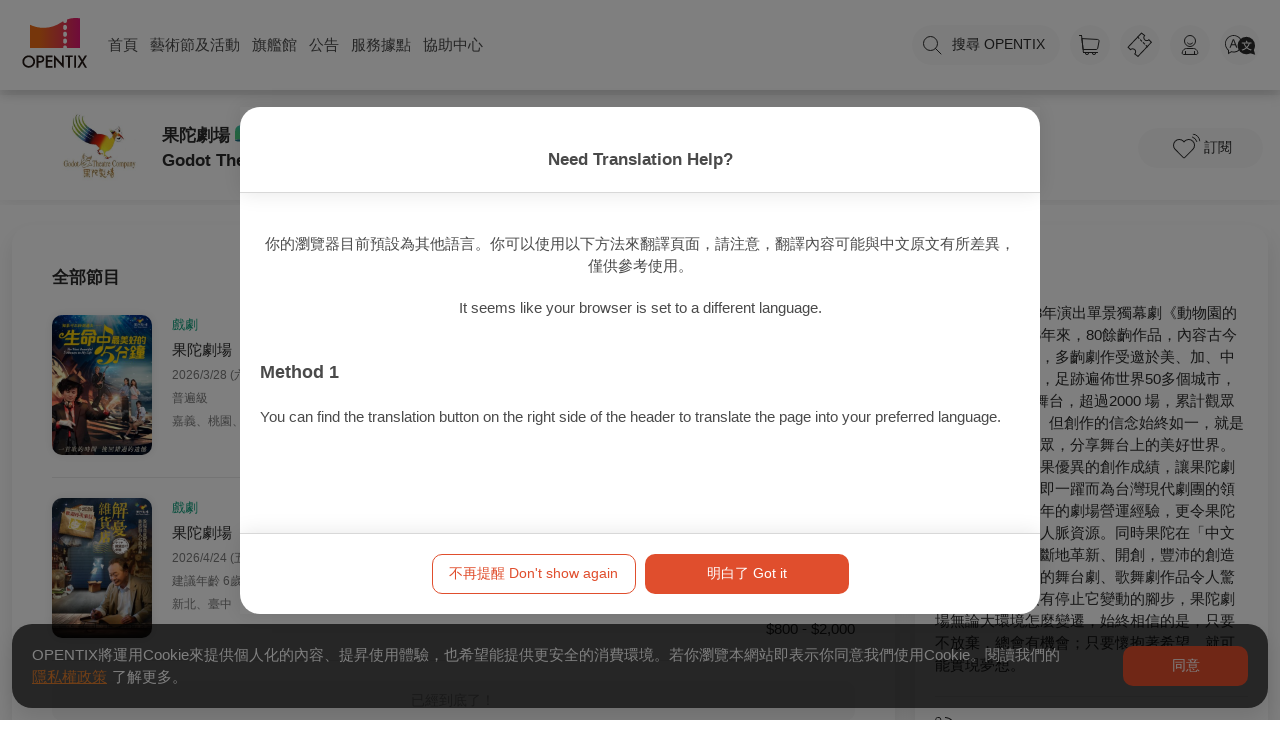

--- FILE ---
content_type: text/html; charset=utf-8
request_url: https://www.opentix.life/o/1765724921905836033
body_size: 60301
content:
<!doctype html>
<html lang="zh-Hant" data-n-head-ssr>
    <head >
        <title>果陀劇場 — OPENTIX兩廳院文化生活</title><meta data-n-head="ssr" charset="utf-8"><meta data-n-head="ssr" name="viewport" content="width=device-width, initial-scale=1"><meta data-n-head="ssr" property="og:site_name" content="OPENTIX兩廳院文化生活"><meta data-n-head="ssr" charset="utf-8"><meta data-n-head="ssr" data-hid="robots" name="robots" content="true"><meta data-n-head="ssr" data-hid="title" property="title" content="果陀劇場 — OPENTIX兩廳院文化生活"><meta data-n-head="ssr" data-hid="og:title" property="og:title" content="果陀劇場 — OPENTIX兩廳院文化生活"><meta data-n-head="ssr" data-hid="description" name="description" content="果陀劇場自1988年演出單景獨幕劇《動物園的故事》創團，36年來，80餘齣作品，內容古今中外、包羅萬象，多齣劇作受邀於美、加、中國大陸等地演出，足跡遍佈世界50多個城市，登上超過100座舞台，超過2000 場，累計觀眾已直逼250萬人。但創作的信念始終如一，就是與每位看戲的觀眾，分享舞台上的美好世界。
專業的團隊及成果優異的創作成績，讓果陀劇場在創團第十年即一躍而為台灣現代劇團的領導品牌。三十餘年的劇場營運經驗，更令果陀擁有豐富的合作人脈資源。同時果陀在「中文歌舞劇」領域不斷地革新、開創，豐沛的創造力，每年都有新的舞台劇、歌舞劇作品令人驚豔。時代，從沒有停止它變動的腳步，果陀劇場無論大環境怎麼變遷，始終相信的是，只要不放棄，總會有機會；只要懷抱著希望，就可能實現夢想。"><meta data-n-head="ssr" data-hid="og:description" property="og:description" content="果陀劇場自1988年演出單景獨幕劇《動物園的故事》創團，36年來，80餘齣作品，內容古今中外、包羅萬象，多齣劇作受邀於美、加、中國大陸等地演出，足跡遍佈世界50多個城市，登上超過100座舞台，超過2000 場，累計觀眾已直逼250萬人。但創作的信念始終如一，就是與每位看戲的觀眾，分享舞台上的美好世界。
專業的團隊及成果優異的創作成績，讓果陀劇場在創團第十年即一躍而為台灣現代劇團的領導品牌。三十餘年的劇場營運經驗，更令果陀擁有豐富的合作人脈資源。同時果陀在「中文歌舞劇」領域不斷地革新、開創，豐沛的創造力，每年都有新的舞台劇、歌舞劇作品令人驚豔。時代，從沒有停止它變動的腳步，果陀劇場無論大環境怎麼變遷，始終相信的是，只要不放棄，總會有機會；只要懷抱著希望，就可能實現夢想。"><meta data-n-head="ssr" data-hid="og:type" property="og:type" content="website"><meta data-n-head="ssr" property="og:image:alt" content="果陀劇場 — OPENTIX兩廳院文化生活"><meta data-n-head="ssr" data-hid="og:image" property="og:image" content="https://s3.resource.opentix.life/upload/opentixpage/img/17140283720418MJ1SeJr3u.jpeg"><meta data-n-head="ssr" data-hid="og:url" property="og:url" content="https://www.opentix.life/o/1765724921905836033"><meta data-n-head="ssr" data-hid="keywords" name="keywords" content="果陀劇場,Godot Theatre Company"><meta data-n-head="ssr" data-hid="article:tag" property="article:tag" content="果陀劇場,Godot Theatre Company"><link data-n-head="ssr" rel="icon" type="image/x-icon" href="/favicon.ico"><link data-n-head="ssr" rel="stylesheet" href="https://service.opentix.life/app/assets/summer-note.css"><link data-n-head="ssr" data-hid="canonical" rel="canonical" href="https://www.opentix.life/o/1765724921905836033"><script data-n-head="ssr" src="https://code.jquery.com/jquery-3.7.1.min.js"></script><script data-n-head="ssr" src="https://pay.google.com/gp/p/js/pay.js"></script><script data-n-head="ssr" src="/player.js"></script><script data-n-head="ssr" src="https://translate.google.com/translate_a/element.js?cb=googleTranslateElementInit" type="text/javascript"></script><script data-n-head="ssr" data-hid="gtm-script">if(!window._gtm_init){window._gtm_init=1;(function(w,n,d,m,e,p){w[d]=(w[d]==1||n[d]=='yes'||n[d]==1||n[m]==1||(w[e]&&w[e][p]&&w[e][p]()))?1:0})(window,navigator,'doNotTrack','msDoNotTrack','external','msTrackingProtectionEnabled');(function(w,d,s,l,x,y){w[x]={};w._gtm_inject=function(i){if(w.doNotTrack||w[x][i])return;w[x][i]=1;w[l]=w[l]||[];w[l].push({'gtm.start':new Date().getTime(),event:'gtm.js'});var f=d.getElementsByTagName(s)[0],j=d.createElement(s);j.async=true;j.src='https://www.googletagmanager.com/gtm.js?id='+i;f.parentNode.insertBefore(j,f);};w[y]('GTM-WB2G9LD')})(window,document,'script','dataLayer','_gtm_ids','_gtm_inject')}</script><link rel="preload" href="/_nuxt/4c07818.js" as="script"><link rel="preload" href="/_nuxt/a485e8d.js" as="script"><link rel="preload" href="/_nuxt/e041015.js" as="script"><link rel="preload" href="/_nuxt/cb8f945.js" as="script"><link rel="preload" href="/_nuxt/afcbfb3.js" as="script"><link rel="preload" href="/_nuxt/d47a193.js" as="script"><link rel="preload" href="/_nuxt/1ac798c.js" as="script"><style data-vue-ssr-id="56cacafe:0 3191d5ad:0 0bc045c1:0 5d96023b:0 6ce87cde:0 2d5b6d7a:0 253de27c:0 b6784754:0 46388264:0 832edd98:0 c84fb3f2:0 79c4d567:0 238e04c1:0 57febdc4:0 6a64fe53:0 16d49022:0">.bg-primary-after[data-v-e59be3b4]:after,.bg-primary-before[data-v-e59be3b4]:before,.bg-primary[data-v-e59be3b4]{background-color:#1e90ff}.bg-primary-after-transparency[data-v-e59be3b4]:after,.bg-primary-before-transparency[data-v-e59be3b4]:before,.bg-primary-transparency[data-v-e59be3b4]{background-color:rgba(30,144,255,.5)}.bg-secondary-after[data-v-e59be3b4]:after,.bg-secondary-before[data-v-e59be3b4]:before,.bg-secondary[data-v-e59be3b4]{background-color:#747474}.bg-secondary-after-transparency[data-v-e59be3b4]:after,.bg-secondary-before-transparency[data-v-e59be3b4]:before,.bg-secondary-transparency[data-v-e59be3b4]{background-color:hsla(0,0%,45.5%,.5)}.bg-third-after[data-v-e59be3b4]:after,.bg-third-before[data-v-e59be3b4]:before,.bg-third[data-v-e59be3b4]{background-color:#ccc}.bg-third-after-transparency[data-v-e59be3b4]:after,.bg-third-before-transparency[data-v-e59be3b4]:before,.bg-third-transparency[data-v-e59be3b4]{background-color:hsla(0,0%,80%,.5)}.bg-success-after[data-v-e59be3b4]:after,.bg-success-before[data-v-e59be3b4]:before,.bg-success[data-v-e59be3b4]{background-color:#9acd32}.bg-success-after-transparency[data-v-e59be3b4]:after,.bg-success-before-transparency[data-v-e59be3b4]:before,.bg-success-transparency[data-v-e59be3b4]{background-color:rgba(154,205,50,.5)}.bg-danger-after[data-v-e59be3b4]:after,.bg-danger-before[data-v-e59be3b4]:before,.bg-danger[data-v-e59be3b4]{background-color:#ff4500}.bg-danger-after-transparency[data-v-e59be3b4]:after,.bg-danger-before-transparency[data-v-e59be3b4]:before,.bg-danger-transparency[data-v-e59be3b4]{background-color:rgba(255,69,0,.5)}.bg-grey-after[data-v-e59be3b4]:after,.bg-grey-before[data-v-e59be3b4]:before,.bg-grey[data-v-e59be3b4]{background-color:#999}.bg-grey-after-transparency[data-v-e59be3b4]:after,.bg-grey-before-transparency[data-v-e59be3b4]:before,.bg-grey-transparency[data-v-e59be3b4]{background-color:hsla(0,0%,60%,.5)}.bg-info-after[data-v-e59be3b4]:after,.bg-info-before[data-v-e59be3b4]:before,.bg-info[data-v-e59be3b4]{background-color:#17a2b8}.bg-info-after-transparency[data-v-e59be3b4]:after,.bg-info-before-transparency[data-v-e59be3b4]:before,.bg-info-transparency[data-v-e59be3b4]{background-color:rgba(23,162,184,.5)}.bg-warning-after[data-v-e59be3b4]:after,.bg-warning-before[data-v-e59be3b4]:before,.bg-warning[data-v-e59be3b4]{background-color:#ffa300}.bg-warning-after-transparency[data-v-e59be3b4]:after,.bg-warning-before-transparency[data-v-e59be3b4]:before,.bg-warning-transparency[data-v-e59be3b4]{background-color:rgba(255,163,0,.5)}.bg-light-after[data-v-e59be3b4]:after,.bg-light-before[data-v-e59be3b4]:before,.bg-light[data-v-e59be3b4]{background-color:#f5f5f5}.bg-light-after-transparency[data-v-e59be3b4]:after,.bg-light-before-transparency[data-v-e59be3b4]:before,.bg-light-transparency[data-v-e59be3b4]{background-color:hsla(0,0%,96.1%,.5)}.bg-dark-after[data-v-e59be3b4]:after,.bg-dark-before[data-v-e59be3b4]:before,.bg-dark[data-v-e59be3b4]{background-color:#24292e}.bg-dark-after-transparency[data-v-e59be3b4]:after,.bg-dark-before-transparency[data-v-e59be3b4]:before,.bg-dark-transparency[data-v-e59be3b4]{background-color:rgba(36,41,46,.5)}.bg-default-after[data-v-e59be3b4]:after,.bg-default-before[data-v-e59be3b4]:before,.bg-default[data-v-e59be3b4]{background-color:#ccc}.bg-default-after-transparency[data-v-e59be3b4]:after,.bg-default-before-transparency[data-v-e59be3b4]:before,.bg-default-transparency[data-v-e59be3b4]{background-color:hsla(0,0%,80%,.5)}.bg-white-after[data-v-e59be3b4]:after,.bg-white-before[data-v-e59be3b4]:before,.bg-white[data-v-e59be3b4]{background-color:#fff}.bg-white-after-transparency[data-v-e59be3b4]:after,.bg-white-before-transparency[data-v-e59be3b4]:before,.bg-white-transparency[data-v-e59be3b4]{background-color:hsla(0,0%,100%,.5)}.bg-black-after[data-v-e59be3b4]:after,.bg-black-before[data-v-e59be3b4]:before,.bg-black[data-v-e59be3b4]{background-color:#000}.bg-black-after-transparency[data-v-e59be3b4]:after,.bg-black-before-transparency[data-v-e59be3b4]:before,.bg-black-transparency[data-v-e59be3b4]{background-color:rgba(0,0,0,.5)}.fill-primary path[data-v-e59be3b4]{fill:#1e90ff}.fill-secondary path[data-v-e59be3b4]{fill:#747474}.fill-third path[data-v-e59be3b4]{fill:#ccc}.fill-success path[data-v-e59be3b4]{fill:#9acd32}.fill-danger path[data-v-e59be3b4]{fill:#ff4500}.fill-grey path[data-v-e59be3b4]{fill:#999}.fill-info path[data-v-e59be3b4]{fill:#17a2b8}.fill-warning path[data-v-e59be3b4]{fill:#ffa300}.fill-light path[data-v-e59be3b4]{fill:#f5f5f5}.fill-dark path[data-v-e59be3b4]{fill:#24292e}.fill-default path[data-v-e59be3b4]{fill:#ccc}.fill-white path[data-v-e59be3b4]{fill:#fff}.fill-black path[data-v-e59be3b4]{fill:#000}.label[data-v-e59be3b4]{border-radius:2px;padding:2px 4px;color:#fff;font-size:.714em}.label-primary[data-v-e59be3b4],.label[data-v-e59be3b4]{background-color:#1e90ff}.label-primary-outline[data-v-e59be3b4]{background-color:transparent;border:1px solid #1e90ff;color:#1e90ff}.label-secondary[data-v-e59be3b4]{background-color:#747474}.label-secondary-outline[data-v-e59be3b4]{background-color:transparent;border:1px solid #747474;color:#747474}.label-third[data-v-e59be3b4]{background-color:#ccc}.label-third-outline[data-v-e59be3b4]{background-color:transparent;border:1px solid #ccc;color:#ccc}.label-success[data-v-e59be3b4]{background-color:#9acd32}.label-success-outline[data-v-e59be3b4]{background-color:transparent;border:1px solid #9acd32;color:#9acd32}.label-danger[data-v-e59be3b4]{background-color:#ff4500}.label-danger-outline[data-v-e59be3b4]{background-color:transparent;border:1px solid #ff4500;color:#ff4500}.label-grey[data-v-e59be3b4]{background-color:#999}.label-grey-outline[data-v-e59be3b4]{background-color:transparent;border:1px solid #999;color:#999}.label-info[data-v-e59be3b4]{background-color:#17a2b8}.label-info-outline[data-v-e59be3b4]{background-color:transparent;border:1px solid #17a2b8;color:#17a2b8}.label-warning[data-v-e59be3b4]{background-color:#ffa300}.label-warning-outline[data-v-e59be3b4]{background-color:transparent;border:1px solid #ffa300;color:#ffa300}.label-light[data-v-e59be3b4]{background-color:#f5f5f5}.label-light-outline[data-v-e59be3b4]{background-color:transparent;border:1px solid #f5f5f5;color:#f5f5f5}.label-dark[data-v-e59be3b4]{background-color:#24292e}.label-dark-outline[data-v-e59be3b4]{background-color:transparent;border:1px solid #24292e;color:#24292e}.label-default[data-v-e59be3b4]{background-color:#ccc}.label-default-outline[data-v-e59be3b4]{background-color:transparent;border:1px solid #ccc;color:#ccc}.label-white[data-v-e59be3b4]{background-color:#fff}.label-white-outline[data-v-e59be3b4]{background-color:transparent;border:1px solid #fff;color:#fff}.label-black[data-v-e59be3b4]{background-color:#000}.label-black-outline[data-v-e59be3b4]{background-color:transparent;border:1px solid #000;color:#000}.dot[data-v-e59be3b4]{width:6px;height:6px;border-radius:6px}.dot-primary[data-v-e59be3b4],.dot[data-v-e59be3b4]{background-color:#1e90ff}.dot-primary-outline[data-v-e59be3b4]{background-color:transparent;border:1px solid #1e90ff;color:#1e90ff}.dot-secondary[data-v-e59be3b4]{background-color:#747474}.dot-secondary-outline[data-v-e59be3b4]{background-color:transparent;border:1px solid #747474;color:#747474}.dot-third[data-v-e59be3b4]{background-color:#ccc}.dot-third-outline[data-v-e59be3b4]{background-color:transparent;border:1px solid #ccc;color:#ccc}.dot-success[data-v-e59be3b4]{background-color:#9acd32}.dot-success-outline[data-v-e59be3b4]{background-color:transparent;border:1px solid #9acd32;color:#9acd32}.dot-danger[data-v-e59be3b4]{background-color:#ff4500}.dot-danger-outline[data-v-e59be3b4]{background-color:transparent;border:1px solid #ff4500;color:#ff4500}.dot-grey[data-v-e59be3b4]{background-color:#999}.dot-grey-outline[data-v-e59be3b4]{background-color:transparent;border:1px solid #999;color:#999}.dot-info[data-v-e59be3b4]{background-color:#17a2b8}.dot-info-outline[data-v-e59be3b4]{background-color:transparent;border:1px solid #17a2b8;color:#17a2b8}.dot-warning[data-v-e59be3b4]{background-color:#ffa300}.dot-warning-outline[data-v-e59be3b4]{background-color:transparent;border:1px solid #ffa300;color:#ffa300}.dot-light[data-v-e59be3b4]{background-color:#f5f5f5}.dot-light-outline[data-v-e59be3b4]{background-color:transparent;border:1px solid #f5f5f5;color:#f5f5f5}.dot-dark[data-v-e59be3b4]{background-color:#24292e}.dot-dark-outline[data-v-e59be3b4]{background-color:transparent;border:1px solid #24292e;color:#24292e}.dot-default[data-v-e59be3b4]{background-color:#ccc}.dot-default-outline[data-v-e59be3b4]{background-color:transparent;border:1px solid #ccc;color:#ccc}.dot-white[data-v-e59be3b4]{background-color:#fff}.dot-white-outline[data-v-e59be3b4]{background-color:transparent;border:1px solid #fff;color:#fff}.dot-black[data-v-e59be3b4]{background-color:#000}.dot-black-outline[data-v-e59be3b4]{background-color:transparent;border:1px solid #000;color:#000}a[data-v-e59be3b4]{color:#1e90ff;text-decoration:none}a[data-v-e59be3b4]:focus,a[data-v-e59be3b4]:hover{text-decoration:underline}.btn[data-v-e59be3b4]{border:1px solid transparent;outline:none;cursor:pointer;transition:all .25s cubic-bezier(.645,.045,.355,1);background-color:#1e90ff;color:#fff;display:inline-block;border-radius:8px;line-height:1;box-sizing:border-box;padding:12px 20px;font-size:1em;font-weight:inherit;margin:0;-webkit-user-select:none;-moz-user-select:none;-ms-user-select:none;user-select:none;width:auto;overflow:visible;-webkit-font-smoothing:inherit;text-decoration:none;-moz-osx-font-smoothing:inherit}.btn[data-v-e59be3b4]:focus,.btn[data-v-e59be3b4]:hover{background-color:#0077ea}.btn.active[data-v-e59be3b4]{background-color:#1e90ff}.btn.active[data-v-e59be3b4],.btn[data-v-e59be3b4]:focus{box-shadow:0 0 0 .143rem rgba(30,144,255,.5)}.btn.active[data-v-e59be3b4],.btn[data-v-e59be3b4]:focus,.btn[data-v-e59be3b4]:hover{text-decoration:none}.btn--rounded[data-v-e59be3b4]{border-radius:50px}.btn--block[data-v-e59be3b4]{width:100%}.btn--lg[data-v-e59be3b4]{padding:16px 22px;font-size:1.143em}.btn--md[data-v-e59be3b4]{padding:10px 20px;font-size:1em}.btn--sm[data-v-e59be3b4]{padding:9px 15px;font-size:.857em}.btn--mini[data-v-e59be3b4]{padding:7px 15px;font-size:.857em}.btn--fab[data-v-e59be3b4]{border-radius:50%;padding:0;height:40px;width:40px}.btn--fab.btn--lg[data-v-e59be3b4]{height:50px;width:50px}.btn--fab.btn--md[data-v-e59be3b4]{height:36px;width:36px}.btn--fab.btn--sm[data-v-e59be3b4]{height:32px;width:32px}.btn--fab.btn--mini[data-v-e59be3b4]{height:28px;width:28px}.btn--light[data-v-e59be3b4],.btn--white[data-v-e59be3b4]{color:#747474}.btn--primary[data-v-e59be3b4]{background-color:#1e90ff}.btn--primary[data-v-e59be3b4]:focus,.btn--primary[data-v-e59be3b4]:hover{background-color:#0077ea}.btn--primary.active[data-v-e59be3b4]{background-color:#1e90ff}.btn--primary.active[data-v-e59be3b4],.btn--primary[data-v-e59be3b4]:focus{box-shadow:0 0 0 .143rem rgba(30,144,255,.5)}.btn--primary--outline[data-v-e59be3b4]{background-color:rgba(30,144,255,.05);border:1px solid #1e90ff;color:#1e90ff}.btn--primary--outline.active[data-v-e59be3b4],.btn--primary--outline[data-v-e59be3b4]:focus,.btn--primary--outline[data-v-e59be3b4]:hover{background-color:#1e90ff;color:#fff}.btn--primary--outline.active[data-v-e59be3b4],.btn--primary--outline[data-v-e59be3b4]:focus{box-shadow:0 0 0 .143rem rgba(30,144,255,.5)}.btn--secondary[data-v-e59be3b4]{background-color:#747474}.btn--secondary[data-v-e59be3b4]:focus,.btn--secondary[data-v-e59be3b4]:hover{background-color:#5b5b5b}.btn--secondary.active[data-v-e59be3b4]{background-color:#747474}.btn--secondary.active[data-v-e59be3b4],.btn--secondary[data-v-e59be3b4]:focus{box-shadow:0 0 0 .143rem hsla(0,0%,45.5%,.5)}.btn--secondary--outline[data-v-e59be3b4]{background-color:hsla(0,0%,45.5%,.05);border:1px solid #747474;color:#747474}.btn--secondary--outline.active[data-v-e59be3b4],.btn--secondary--outline[data-v-e59be3b4]:focus,.btn--secondary--outline[data-v-e59be3b4]:hover{background-color:#747474;color:#fff}.btn--secondary--outline.active[data-v-e59be3b4],.btn--secondary--outline[data-v-e59be3b4]:focus{box-shadow:0 0 0 .143rem hsla(0,0%,45.5%,.5)}.btn--third[data-v-e59be3b4]{background-color:#ccc}.btn--third[data-v-e59be3b4]:focus,.btn--third[data-v-e59be3b4]:hover{background-color:#b3b3b3}.btn--third.active[data-v-e59be3b4]{background-color:#ccc}.btn--third.active[data-v-e59be3b4],.btn--third[data-v-e59be3b4]:focus{box-shadow:0 0 0 .143rem hsla(0,0%,80%,.5)}.btn--third--outline[data-v-e59be3b4]{background-color:hsla(0,0%,80%,.05);border:1px solid #ccc;color:#ccc}.btn--third--outline.active[data-v-e59be3b4],.btn--third--outline[data-v-e59be3b4]:focus,.btn--third--outline[data-v-e59be3b4]:hover{background-color:#ccc;color:#fff}.btn--third--outline.active[data-v-e59be3b4],.btn--third--outline[data-v-e59be3b4]:focus{box-shadow:0 0 0 .143rem hsla(0,0%,80%,.5)}.btn--success[data-v-e59be3b4]{background-color:#9acd32}.btn--success[data-v-e59be3b4]:focus,.btn--success[data-v-e59be3b4]:hover{background-color:#7ba428}.btn--success.active[data-v-e59be3b4]{background-color:#9acd32}.btn--success.active[data-v-e59be3b4],.btn--success[data-v-e59be3b4]:focus{box-shadow:0 0 0 .143rem rgba(154,205,50,.5)}.btn--success--outline[data-v-e59be3b4]{background-color:rgba(154,205,50,.05);border:1px solid #9acd32;color:#9acd32}.btn--success--outline.active[data-v-e59be3b4],.btn--success--outline[data-v-e59be3b4]:focus,.btn--success--outline[data-v-e59be3b4]:hover{background-color:#9acd32;color:#fff}.btn--success--outline.active[data-v-e59be3b4],.btn--success--outline[data-v-e59be3b4]:focus{box-shadow:0 0 0 .143rem rgba(154,205,50,.5)}.btn--danger[data-v-e59be3b4]{background-color:#ff4500}.btn--danger[data-v-e59be3b4]:focus,.btn--danger[data-v-e59be3b4]:hover{background-color:#cc3700}.btn--danger.active[data-v-e59be3b4]{background-color:#ff4500}.btn--danger.active[data-v-e59be3b4],.btn--danger[data-v-e59be3b4]:focus{box-shadow:0 0 0 .143rem rgba(255,69,0,.5)}.btn--danger--outline[data-v-e59be3b4]{background-color:rgba(255,69,0,.05);border:1px solid #ff4500;color:#ff4500}.btn--danger--outline.active[data-v-e59be3b4],.btn--danger--outline[data-v-e59be3b4]:focus,.btn--danger--outline[data-v-e59be3b4]:hover{background-color:#ff4500;color:#fff}.btn--danger--outline.active[data-v-e59be3b4],.btn--danger--outline[data-v-e59be3b4]:focus{box-shadow:0 0 0 .143rem rgba(255,69,0,.5)}.btn--grey[data-v-e59be3b4]{background-color:#999}.btn--grey[data-v-e59be3b4]:focus,.btn--grey[data-v-e59be3b4]:hover{background-color:grey}.btn--grey.active[data-v-e59be3b4]{background-color:#999}.btn--grey.active[data-v-e59be3b4],.btn--grey[data-v-e59be3b4]:focus{box-shadow:0 0 0 .143rem hsla(0,0%,60%,.5)}.btn--grey--outline[data-v-e59be3b4]{background-color:hsla(0,0%,60%,.05);border:1px solid #999;color:#999}.btn--grey--outline.active[data-v-e59be3b4],.btn--grey--outline[data-v-e59be3b4]:focus,.btn--grey--outline[data-v-e59be3b4]:hover{background-color:#999;color:#fff}.btn--grey--outline.active[data-v-e59be3b4],.btn--grey--outline[data-v-e59be3b4]:focus{box-shadow:0 0 0 .143rem hsla(0,0%,60%,.5)}.btn--info[data-v-e59be3b4]{background-color:#17a2b8}.btn--info[data-v-e59be3b4]:focus,.btn--info[data-v-e59be3b4]:hover{background-color:#117a8b}.btn--info.active[data-v-e59be3b4]{background-color:#17a2b8}.btn--info.active[data-v-e59be3b4],.btn--info[data-v-e59be3b4]:focus{box-shadow:0 0 0 .143rem rgba(23,162,184,.5)}.btn--info--outline[data-v-e59be3b4]{background-color:rgba(23,162,184,.05);border:1px solid #17a2b8;color:#17a2b8}.btn--info--outline.active[data-v-e59be3b4],.btn--info--outline[data-v-e59be3b4]:focus,.btn--info--outline[data-v-e59be3b4]:hover{background-color:#17a2b8;color:#fff}.btn--info--outline.active[data-v-e59be3b4],.btn--info--outline[data-v-e59be3b4]:focus{box-shadow:0 0 0 .143rem rgba(23,162,184,.5)}.btn--warning[data-v-e59be3b4]{background-color:#ffa300}.btn--warning[data-v-e59be3b4]:focus,.btn--warning[data-v-e59be3b4]:hover{background-color:#cc8200}.btn--warning.active[data-v-e59be3b4]{background-color:#ffa300}.btn--warning.active[data-v-e59be3b4],.btn--warning[data-v-e59be3b4]:focus{box-shadow:0 0 0 .143rem rgba(255,163,0,.5)}.btn--warning--outline[data-v-e59be3b4]{background-color:rgba(255,163,0,.05);border:1px solid #ffa300;color:#ffa300}.btn--warning--outline.active[data-v-e59be3b4],.btn--warning--outline[data-v-e59be3b4]:focus,.btn--warning--outline[data-v-e59be3b4]:hover{background-color:#ffa300;color:#fff}.btn--warning--outline.active[data-v-e59be3b4],.btn--warning--outline[data-v-e59be3b4]:focus{box-shadow:0 0 0 .143rem rgba(255,163,0,.5)}.btn--light[data-v-e59be3b4]{background-color:#f5f5f5}.btn--light[data-v-e59be3b4]:focus,.btn--light[data-v-e59be3b4]:hover{background-color:#dcdcdc}.btn--light.active[data-v-e59be3b4]{background-color:#f5f5f5}.btn--light.active[data-v-e59be3b4],.btn--light[data-v-e59be3b4]:focus{box-shadow:0 0 0 .143rem hsla(0,0%,96.1%,.5)}.btn--light--outline[data-v-e59be3b4]{background-color:hsla(0,0%,96.1%,.05);border:1px solid #f5f5f5;color:#f5f5f5}.btn--light--outline.active[data-v-e59be3b4],.btn--light--outline[data-v-e59be3b4]:focus,.btn--light--outline[data-v-e59be3b4]:hover{background-color:#f5f5f5;color:#fff}.btn--light--outline.active[data-v-e59be3b4],.btn--light--outline[data-v-e59be3b4]:focus{box-shadow:0 0 0 .143rem hsla(0,0%,96.1%,.5)}.btn--dark[data-v-e59be3b4]{background-color:#24292e}.btn--dark[data-v-e59be3b4]:focus,.btn--dark[data-v-e59be3b4]:hover{background-color:#0e1011}.btn--dark.active[data-v-e59be3b4]{background-color:#24292e}.btn--dark.active[data-v-e59be3b4],.btn--dark[data-v-e59be3b4]:focus{box-shadow:0 0 0 .143rem rgba(36,41,46,.5)}.btn--dark--outline[data-v-e59be3b4]{background-color:rgba(36,41,46,.05);border:1px solid #24292e;color:#24292e}.btn--dark--outline.active[data-v-e59be3b4],.btn--dark--outline[data-v-e59be3b4]:focus,.btn--dark--outline[data-v-e59be3b4]:hover{background-color:#24292e;color:#fff}.btn--dark--outline.active[data-v-e59be3b4],.btn--dark--outline[data-v-e59be3b4]:focus{box-shadow:0 0 0 .143rem rgba(36,41,46,.5)}.btn--default[data-v-e59be3b4]{background-color:#ccc}.btn--default[data-v-e59be3b4]:focus,.btn--default[data-v-e59be3b4]:hover{background-color:#b3b3b3}.btn--default.active[data-v-e59be3b4]{background-color:#ccc}.btn--default.active[data-v-e59be3b4],.btn--default[data-v-e59be3b4]:focus{box-shadow:0 0 0 .143rem hsla(0,0%,80%,.5)}.btn--default--outline[data-v-e59be3b4]{background-color:hsla(0,0%,80%,.05);border:1px solid #ccc;color:#ccc}.btn--default--outline.active[data-v-e59be3b4],.btn--default--outline[data-v-e59be3b4]:focus,.btn--default--outline[data-v-e59be3b4]:hover{background-color:#ccc;color:#fff}.btn--default--outline.active[data-v-e59be3b4],.btn--default--outline[data-v-e59be3b4]:focus{box-shadow:0 0 0 .143rem hsla(0,0%,80%,.5)}.btn--white[data-v-e59be3b4]{background-color:#fff}.btn--white[data-v-e59be3b4]:focus,.btn--white[data-v-e59be3b4]:hover{background-color:#e6e6e6}.btn--white.active[data-v-e59be3b4]{background-color:#fff}.btn--white.active[data-v-e59be3b4],.btn--white[data-v-e59be3b4]:focus{box-shadow:0 0 0 .143rem hsla(0,0%,100%,.5)}.btn--white--outline[data-v-e59be3b4]{background-color:hsla(0,0%,100%,.05);border:1px solid #fff;color:#fff}.btn--white--outline.active[data-v-e59be3b4],.btn--white--outline[data-v-e59be3b4]:focus,.btn--white--outline[data-v-e59be3b4]:hover{background-color:#fff;color:#fff}.btn--white--outline.active[data-v-e59be3b4],.btn--white--outline[data-v-e59be3b4]:focus{box-shadow:0 0 0 .143rem hsla(0,0%,100%,.5)}.btn--black.active[data-v-e59be3b4],.btn--black[data-v-e59be3b4],.btn--black[data-v-e59be3b4]:focus,.btn--black[data-v-e59be3b4]:hover{background-color:#000}.btn--black.active[data-v-e59be3b4],.btn--black[data-v-e59be3b4]:focus{box-shadow:0 0 0 .143rem rgba(0,0,0,.5)}.btn--black--outline[data-v-e59be3b4]{background-color:rgba(0,0,0,.05);border:1px solid #000;color:#000}.btn--black--outline.active[data-v-e59be3b4],.btn--black--outline[data-v-e59be3b4]:focus,.btn--black--outline[data-v-e59be3b4]:hover{background-color:#000;color:#fff}.btn--black--outline.active[data-v-e59be3b4],.btn--black--outline[data-v-e59be3b4]:focus{box-shadow:0 0 0 .143rem rgba(0,0,0,.5)}.btn--default--outline[data-v-e59be3b4]{color:#747474}.btn--disabled[data-v-e59be3b4]:disabled{box-shadow:none;background-color:#ccc;border:1px solid #ccc;color:#fff;cursor:not-allowed}.badge[data-v-e59be3b4]{background:#999;height:22px;line-height:22px;border-radius:22px;padding:0 5px;font-size:.857em;color:#888;font-weight:500}.badge-primary[data-v-e59be3b4]{background-color:#1e90ff;color:#fff}.badge-secondary[data-v-e59be3b4]{background-color:#747474;color:#fff}.badge-third[data-v-e59be3b4]{background-color:#ccc;color:#fff}.badge-success[data-v-e59be3b4]{background-color:#9acd32;color:#fff}.badge-danger[data-v-e59be3b4]{background-color:#ff4500;color:#fff}.badge-grey[data-v-e59be3b4]{background-color:#999;color:#fff}.badge-info[data-v-e59be3b4]{background-color:#17a2b8;color:#fff}.badge-warning[data-v-e59be3b4]{background-color:#ffa300;color:#fff}.badge-light[data-v-e59be3b4]{background-color:#f5f5f5;color:#fff}.badge-dark[data-v-e59be3b4]{background-color:#24292e;color:#fff}.badge-default[data-v-e59be3b4]{background-color:#ccc;color:#fff}.badge-white[data-v-e59be3b4]{background-color:#fff;color:#fff}.badge-black[data-v-e59be3b4]{background-color:#000;color:#fff}table.md[data-v-e59be3b4]{border-spacing:0;border-radius:8px;border-collapse:collapse;width:100%;table-layout:fixed;word-wrap:break-word;overflow:hidden;word-break:break-all;margin-top:0;margin-bottom:16px;font-size:1em;box-shadow:0 0 8px rgba(0,0,0,.2)}table.md tr[data-v-e59be3b4]{background-color:#fff;width:100%}table.md tr td[data-v-e59be3b4],table.md tr th[data-v-e59be3b4]{padding:6px 13px;text-align:left}table.md tr[data-v-e59be3b4]:nth-child(2n){background-color:#f2f2f2}.is-dark table.md[data-v-e59be3b4]{color:#f2f2f2}.is-dark table.md tr[data-v-e59be3b4]{background-color:#21222e}.is-dark table.md tr[data-v-e59be3b4]:nth-child(2n){background-color:#2e2f40}.is-dark table.md tr td.text-muted[data-v-e59be3b4]{color:hsla(0,0%,100%,.3)}.slide-enter-active[data-v-e59be3b4],.slide-leave-active[data-v-e59be3b4]{opacity:1;z-index:998;transition:all .3s;transform:translateY(0)}.slide-enter[data-v-e59be3b4],.slide-leave-to[data-v-e59be3b4]{opacity:0;z-index:998;transform:translateY(-20px)}.tags-enter-active[data-v-e59be3b4],.tags-leave-active[data-v-e59be3b4]{opacity:1;transition:all .3s;position:absolute;transform:translateY(0)}.tags-enter[data-v-e59be3b4],.tags-leave-to[data-v-e59be3b4]{opacity:0;transform:translateX(-100%)}.slideinvert-enter-active[data-v-e59be3b4],.slideinvert-leave-active[data-v-e59be3b4]{opacity:1;z-index:998;transition:all .3s;transform:translateY(0)}.slideinvert-enter[data-v-e59be3b4],.slideinvert-leave-to[data-v-e59be3b4]{opacity:0;z-index:998;transform:translateY(40px)}.slidenext-enter-active[data-v-e59be3b4],.slidenext-leave-active[data-v-e59be3b4],.slideprev-enter-active[data-v-e59be3b4],.slideprev-leave-active[data-v-e59be3b4]{position:absolute;transition:all .3s}.slidenext-enter[data-v-e59be3b4],.slideprev-leave-to[data-v-e59be3b4]{transform:translateX(100%)}.slidenext-leave-to[data-v-e59be3b4],.slideprev-enter[data-v-e59be3b4]{transform:translateX(-100%)}.slidevnext-enter-active[data-v-e59be3b4],.slidevnext-leave-active[data-v-e59be3b4],.slidevprev-enter-active[data-v-e59be3b4],.slidevprev-leave-active[data-v-e59be3b4]{position:absolute;transition:all .3s}.slidevnext-enter[data-v-e59be3b4],.slidevprev-leave-to[data-v-e59be3b4]{transform:translateY(100%);opacity:0}.slidevnext-leave-to[data-v-e59be3b4],.slidevprev-enter[data-v-e59be3b4]{transform:translateY(-100%);opacity:0}@media screen and (max-width:415px){.slide-enter-active[data-v-e59be3b4],.slide-leave-active[data-v-e59be3b4],.slideinvert-enter-active[data-v-e59be3b4],.slideinvert-leave-active[data-v-e59be3b4]{transition:all 0s}}.spinner-anim[data-v-e59be3b4]{-webkit-animation:spin-data-v-e59be3b4 .6s linear infinite;animation:spin-data-v-e59be3b4 .6s linear infinite}@-webkit-keyframes spin-data-v-e59be3b4{0%{transform:rotate(0deg)}to{transform:rotate(1turn)}}@keyframes spin-data-v-e59be3b4{0%{transform:rotate(0deg)}to{transform:rotate(1turn)}}.dialog-fade-enter-active .dialog-animation[data-v-e59be3b4]{-webkit-animation:dialog-fade-in-data-v-e59be3b4 .4s;animation:dialog-fade-in-data-v-e59be3b4 .4s}.dialog-fade-leave-active .dialog-animation[data-v-e59be3b4]{-webkit-animation:dialog-fade-out-data-v-e59be3b4 .4s;animation:dialog-fade-out-data-v-e59be3b4 .4s}@-webkit-keyframes dialog-fade-in-data-v-e59be3b4{0%{transform:translate3d(0,-30px,0);opacity:0}to{transform:translateZ(0);opacity:1}}@keyframes dialog-fade-in-data-v-e59be3b4{0%{transform:translate3d(0,-30px,0);opacity:0}to{transform:translateZ(0);opacity:1}}@-webkit-keyframes dialog-fade-out-data-v-e59be3b4{0%{transform:translateZ(0);opacity:1}to{transform:translate3d(0,-30px,0);opacity:0}}@keyframes dialog-fade-out-data-v-e59be3b4{0%{transform:translateZ(0);opacity:1}to{transform:translate3d(0,-30px,0);opacity:0}}.expand-enter-active[data-v-e59be3b4],.expand-leave-active[data-v-e59be3b4]{transition:.3s ease-in-out;transition-property:opacity,height;overflow:hidden}.expand-enter[data-v-e59be3b4],.expand-leave-to[data-v-e59be3b4]{height:0;opacity:0}.scale-enter-active[data-v-e59be3b4],.scale-leave-active[data-v-e59be3b4]{opacity:1;z-index:1;transition:all .3s cubic-bezier(.4,.52,.26,.9)}.scale-enter[data-v-e59be3b4],.scale-leave-to[data-v-e59be3b4]{opacity:.4;z-index:1;transform:scale(0)}@-webkit-keyframes loading-data-v-e59be3b4{0%{left:-200px;width:30%}50%{width:30%}70%{width:70%}80%{left:50%}95%{left:120%}to{left:100%}}.flip-list-move[data-v-e59be3b4]{transition:transform .6s}.over-hid[data-v-e59be3b4]{overflow:hidden}.pos-r[data-v-e59be3b4]{position:relative}.pos-a[data-v-e59be3b4]{position:absolute}.flex[data-v-e59be3b4]{display:flex}.flex.fluid[data-v-e59be3b4]{width:100%}.flex.direction-column[data-v-e59be3b4]{flex-direction:column}.flex.direction-column-reverse[data-v-e59be3b4]{flex-direction:column-reverse}.flex.direction-row[data-v-e59be3b4]{flex-direction:row}.flex.direction-row-reverse[data-v-e59be3b4]{flex-direction:row-reverse}.flex.align-center[data-v-e59be3b4]{align-items:center}.flex.align-start[data-v-e59be3b4]{align-items:flex-start}.flex.align-end[data-v-e59be3b4]{align-items:flex-end}.flex.justify-start[data-v-e59be3b4]{justify-content:flex-start}.flex.justify-end[data-v-e59be3b4]{justify-content:flex-end}.flex.justify-center[data-v-e59be3b4]{justify-content:center}.flex.space-between[data-v-e59be3b4]{justify-content:space-between}.flex.space-around[data-v-e59be3b4]{justify-content:space-around}.flex.flex-center[data-v-e59be3b4]{justify-content:center;align-items:center}.flex.flex--wrap[data-v-e59be3b4]{flex-wrap:wrap}.flex.flex--grow[data-v-e59be3b4]{flex-grow:1}.flex-fill[data-v-e59be3b4]{flex:0 1 auto}.flex-fixed[data-v-e59be3b4]{flex:0 0 auto}.flex-1[data-v-e59be3b4]{flex:1}.flex-100[data-v-e59be3b4]{flex:0 1 100%}.flex-75[data-v-e59be3b4]{flex:0 1 75%}.flex-50[data-v-e59be3b4]{flex:0 1 50%}.flex-33[data-v-e59be3b4]{flex:0 1 33.33%}.flex-25[data-v-e59be3b4]{flex:0 1 25%}.flex-20[data-v-e59be3b4]{flex:0 1 20%}.flex-16[data-v-e59be3b4]{flex:0 1 16.66%}.text-muted-white[data-v-e59be3b4]{color:hsla(0,0%,100%,.54)}.text-muted[data-v-e59be3b4]{color:rgba(0,0,0,.54)}.is-dark .text-muted[data-v-e59be3b4]{color:hsla(0,0%,100%,.54)}.text-strong[data-v-e59be3b4]{font-weight:500}.text-center[data-v-e59be3b4]{text-align:center}.text-left[data-v-e59be3b4]{text-align:left}.text-right[data-v-e59be3b4]{text-align:right}.text-primary[data-v-e59be3b4]{color:#1e90ff}.text-secondary[data-v-e59be3b4]{color:#747474}.text-third[data-v-e59be3b4]{color:#ccc}.text-success[data-v-e59be3b4]{color:#9acd32}.text-danger[data-v-e59be3b4]{color:#ff4500}.text-grey[data-v-e59be3b4]{color:#999}.text-info[data-v-e59be3b4]{color:#17a2b8}.text-warning[data-v-e59be3b4]{color:#ffa300}.text-light[data-v-e59be3b4]{color:#f5f5f5}.text-dark[data-v-e59be3b4]{color:#24292e}.text-default[data-v-e59be3b4]{color:#ccc}.text-white[data-v-e59be3b4]{color:#fff}.text-black[data-v-e59be3b4]{color:#000}.dots-text[data-v-e59be3b4]{text-overflow:ellipsis;white-space:nowrap;overflow:hidden}.dots-text-3[data-v-e59be3b4]{overflow:hidden;position:relative;line-height:1.3em;max-height:3.9em;text-align:justify;margin-right:-1em;padding-right:1em}.dots-text-3[data-v-e59be3b4]:before{content:"...";position:absolute;right:3px;bottom:2px}.dots-text-3[data-v-e59be3b4]:after{content:"";position:absolute;right:0;width:1em;height:1em;margin-top:.2em;background:#fff}.dots-text-2[data-v-e59be3b4]{overflow:hidden;position:relative;line-height:1.3em;max-height:2.6em;text-align:justify;margin-right:-1em;padding-right:1em}.dots-text-2[data-v-e59be3b4]:before{content:"...";position:absolute;right:3px;bottom:2px}.dots-text-2[data-v-e59be3b4]:after{content:"";position:absolute;right:0;width:1em;height:1em;margin-top:.2em;background:#fff}.container[data-v-e59be3b4]{width:100%;padding-right:15px;padding-left:15px;margin-right:auto;margin-left:auto}@media(max-width:768px){.container[data-v-e59be3b4]{max-width:100%}}@media(min-width:768px){.container[data-v-e59be3b4]{max-width:768px}}@media(min-width:1024px){.container[data-v-e59be3b4]{max-width:1024px}}@media(min-width:1440px){.container[data-v-e59be3b4]{max-width:1440px}}@media(min-width:2560px){.container[data-v-e59be3b4]{max-width:2560px}}.pr-0[data-v-e59be3b4]{padding-right:0}.pt-0[data-v-e59be3b4]{padding-top:0}.pb-0[data-v-e59be3b4]{padding-bottom:0}.pl-0[data-v-e59be3b4]{padding-left:0}.px-0[data-v-e59be3b4]{padding-left:0;padding-right:0}.py-0[data-v-e59be3b4]{padding-top:0;padding-bottom:0}.p-0[data-v-e59be3b4]{padding:0}.pr-1[data-v-e59be3b4]{padding-right:.25rem}.pt-1[data-v-e59be3b4]{padding-top:.25rem}.pb-1[data-v-e59be3b4]{padding-bottom:.25rem}.pl-1[data-v-e59be3b4]{padding-left:.25rem}.px-1[data-v-e59be3b4]{padding-left:.25rem;padding-right:.25rem}.py-1[data-v-e59be3b4]{padding-top:.25rem;padding-bottom:.25rem}.p-1[data-v-e59be3b4]{padding:.25rem}.pr-2[data-v-e59be3b4]{padding-right:.5rem}.pt-2[data-v-e59be3b4]{padding-top:.5rem}.pb-2[data-v-e59be3b4]{padding-bottom:.5rem}.pl-2[data-v-e59be3b4]{padding-left:.5rem}.px-2[data-v-e59be3b4]{padding-left:.5rem;padding-right:.5rem}.py-2[data-v-e59be3b4]{padding-top:.5rem;padding-bottom:.5rem}.p-2[data-v-e59be3b4]{padding:.5rem}.pr-3[data-v-e59be3b4]{padding-right:1rem}.pt-3[data-v-e59be3b4]{padding-top:1rem}.pb-3[data-v-e59be3b4]{padding-bottom:1rem}.pl-3[data-v-e59be3b4]{padding-left:1rem}.px-3[data-v-e59be3b4]{padding-left:1rem;padding-right:1rem}.py-3[data-v-e59be3b4]{padding-top:1rem;padding-bottom:1rem}.p-3[data-v-e59be3b4]{padding:1rem}.pr-4[data-v-e59be3b4]{padding-right:1.5rem}.pt-4[data-v-e59be3b4]{padding-top:1.5rem}.pb-4[data-v-e59be3b4]{padding-bottom:1.5rem}.pl-4[data-v-e59be3b4]{padding-left:1.5rem}.px-4[data-v-e59be3b4]{padding-left:1.5rem;padding-right:1.5rem}.py-4[data-v-e59be3b4]{padding-top:1.5rem;padding-bottom:1.5rem}.p-4[data-v-e59be3b4]{padding:1.5rem}.pr-5[data-v-e59be3b4]{padding-right:3rem}.pt-5[data-v-e59be3b4]{padding-top:3rem}.pb-5[data-v-e59be3b4]{padding-bottom:3rem}.pl-5[data-v-e59be3b4]{padding-left:3rem}.px-5[data-v-e59be3b4]{padding-left:3rem;padding-right:3rem}.py-5[data-v-e59be3b4]{padding-top:3rem;padding-bottom:3rem}.p-5[data-v-e59be3b4]{padding:3rem}.mr-0[data-v-e59be3b4]{margin-right:0}.mt-0[data-v-e59be3b4]{margin-top:0}.mb-0[data-v-e59be3b4]{margin-bottom:0}.ml-0[data-v-e59be3b4]{margin-left:0}.mx-0[data-v-e59be3b4]{margin-left:0;margin-right:0}.my-0[data-v-e59be3b4]{margin-top:0;margin-bottom:0}.m-0[data-v-e59be3b4]{margin:0}.mr-1[data-v-e59be3b4]{margin-right:.25rem}.mt-1[data-v-e59be3b4]{margin-top:.25rem}.mb-1[data-v-e59be3b4]{margin-bottom:.25rem}.ml-1[data-v-e59be3b4]{margin-left:.25rem}.mx-1[data-v-e59be3b4]{margin-left:.25rem;margin-right:.25rem}.my-1[data-v-e59be3b4]{margin-top:.25rem;margin-bottom:.25rem}.m-1[data-v-e59be3b4]{margin:.25rem}.mr-2[data-v-e59be3b4]{margin-right:.5rem}.mt-2[data-v-e59be3b4]{margin-top:.5rem}.mb-2[data-v-e59be3b4]{margin-bottom:.5rem}.ml-2[data-v-e59be3b4]{margin-left:.5rem}.mx-2[data-v-e59be3b4]{margin-left:.5rem;margin-right:.5rem}.my-2[data-v-e59be3b4]{margin-top:.5rem;margin-bottom:.5rem}.m-2[data-v-e59be3b4]{margin:.5rem}.mr-3[data-v-e59be3b4]{margin-right:1rem}.mt-3[data-v-e59be3b4]{margin-top:1rem}.mb-3[data-v-e59be3b4]{margin-bottom:1rem}.ml-3[data-v-e59be3b4]{margin-left:1rem}.mx-3[data-v-e59be3b4]{margin-left:1rem;margin-right:1rem}.my-3[data-v-e59be3b4]{margin-top:1rem;margin-bottom:1rem}.m-3[data-v-e59be3b4]{margin:1rem}.mr-4[data-v-e59be3b4]{margin-right:1.5rem}.mt-4[data-v-e59be3b4]{margin-top:1.5rem}.mb-4[data-v-e59be3b4]{margin-bottom:1.5rem}.ml-4[data-v-e59be3b4]{margin-left:1.5rem}.mx-4[data-v-e59be3b4]{margin-left:1.5rem;margin-right:1.5rem}.my-4[data-v-e59be3b4]{margin-top:1.5rem;margin-bottom:1.5rem}.m-4[data-v-e59be3b4]{margin:1.5rem}.mr-5[data-v-e59be3b4]{margin-right:3rem}.mt-5[data-v-e59be3b4]{margin-top:3rem}.mb-5[data-v-e59be3b4]{margin-bottom:3rem}.ml-5[data-v-e59be3b4]{margin-left:3rem}.mx-5[data-v-e59be3b4]{margin-left:3rem;margin-right:3rem}.my-5[data-v-e59be3b4]{margin-top:3rem;margin-bottom:3rem}.m-5[data-v-e59be3b4]{margin:3rem}.h-100[data-v-e59be3b4]{height:100%}.mh-100[data-v-e59be3b4]{max-height:100%}.w-100[data-v-e59be3b4]{width:100%}.mw-100[data-v-e59be3b4]{max-width:100%}.m-h-0[data-v-e59be3b4]{min-height:0}.m-h-100[data-v-e59be3b4]{min-height:100%}.m-w-0[data-v-e59be3b4]{min-width:0}.m-w-100[data-v-e59be3b4]{min-width:100%}.br-0[data-v-e59be3b4]{border-radius:0}.brt-0[data-v-e59be3b4]{border-top-left-radius:0;border-top-right-radius:0}.brb-0[data-v-e59be3b4]{border-bottom-right-radius:0;border-bottom-left-radius:0}.br-2[data-v-e59be3b4]{border-radius:2px}.brt-2[data-v-e59be3b4]{border-top-left-radius:2px;border-top-right-radius:2px}.brb-2[data-v-e59be3b4]{border-bottom-right-radius:2px;border-bottom-left-radius:2px}.br-4[data-v-e59be3b4]{border-radius:4px}.brt-4[data-v-e59be3b4]{border-top-left-radius:4px;border-top-right-radius:4px}.brb-4[data-v-e59be3b4]{border-bottom-right-radius:4px;border-bottom-left-radius:4px}.br-8[data-v-e59be3b4]{border-radius:8px}.brt-8[data-v-e59be3b4]{border-top-left-radius:8px;border-top-right-radius:8px}.brb-8[data-v-e59be3b4]{border-bottom-right-radius:8px;border-bottom-left-radius:8px}.fs-12[data-v-e59be3b4]{font-size:12px}.fs-14[data-v-e59be3b4]{font-size:14px}.fs-16[data-v-e59be3b4]{font-size:16px}.fs-18[data-v-e59be3b4]{font-size:18px}.fs-20[data-v-e59be3b4]{font-size:20px}.fs-22[data-v-e59be3b4]{font-size:22px}.fs-26[data-v-e59be3b4]{font-size:26px}.fw-300[data-v-e59be3b4]{font-weight:300}.fw-400[data-v-e59be3b4]{font-weight:400}.fw-500[data-v-e59be3b4]{font-weight:500}@media only screen and (max-width:2560px){.hidden-4k[data-v-e59be3b4]{display:none}}@media only screen and (max-width:1440px){.hidden-laptop[data-v-e59be3b4]{display:none}}@media only screen and (max-width:1024px){.hidden-laptop-s[data-v-e59be3b4]{display:none}}@media only screen and (max-width:768px){.hidden-tablet[data-v-e59be3b4]{display:none}}@media only screen and (max-width:425px){.hidden-mobile[data-v-e59be3b4]{display:none}}@media only screen and (max-width:375px){.hidden-mobile-m[data-v-e59be3b4]{display:none}}@media only screen and (max-width:320px){.hidden-mobile-s[data-v-e59be3b4]{display:none}}.show-4k[data-v-e59be3b4]{display:none}@media only screen and (max-width:2560px){.show-4k[data-v-e59be3b4]{display:inherit}}.show-laptop[data-v-e59be3b4]{display:none}@media only screen and (max-width:1440px){.show-laptop[data-v-e59be3b4]{display:inherit}}.show-laptop-s[data-v-e59be3b4]{display:none}@media only screen and (max-width:1024px){.show-laptop-s[data-v-e59be3b4]{display:inherit}}.show-tablet[data-v-e59be3b4]{display:none}@media only screen and (max-width:768px){.show-tablet[data-v-e59be3b4]{display:inherit}}.show-mobile[data-v-e59be3b4]{display:none}@media only screen and (max-width:425px){.show-mobile[data-v-e59be3b4]{display:inherit}}.show-mobile-m[data-v-e59be3b4]{display:none}@media only screen and (max-width:375px){.show-mobile-m[data-v-e59be3b4]{display:inherit}}.show-mobile-s[data-v-e59be3b4]{display:none}@media only screen and (max-width:320px){.show-mobile-s[data-v-e59be3b4]{display:inherit}}[data-v-e59be3b4],[data-v-e59be3b4]:after,[data-v-e59be3b4]:before{box-sizing:border-box}blockquote[data-v-e59be3b4],body[data-v-e59be3b4],dd[data-v-e59be3b4],dl[data-v-e59be3b4],figure[data-v-e59be3b4],h1[data-v-e59be3b4],h2[data-v-e59be3b4],h3[data-v-e59be3b4],h4[data-v-e59be3b4],h5[data-v-e59be3b4],h6[data-v-e59be3b4],hr[data-v-e59be3b4],ol[data-v-e59be3b4],p[data-v-e59be3b4],pre[data-v-e59be3b4],ul[data-v-e59be3b4]{margin:0;padding:0}#app[data-v-e59be3b4],body[data-v-e59be3b4],button[data-v-e59be3b4],html[data-v-e59be3b4],input[data-v-e59be3b4]{font:400 14px -apple-system,BlinkMacSystemFont,Segoe UI,Roboto,Helvetica,Arial,sans-serif,Apple Color Emoji,Segoe UI Emoji,Segoe UI Symbol;line-height:1.5;-webkit-font-kerning:normal;font-feature-settings:"kern";font-kerning:normal}.input-tel[data-v-e59be3b4]{position:relative;font-family:Roboto,-apple-system,BlinkMacSystemFont,Segoe UI,Oxygen,Ubuntu,Cantarell,Fira Sans,Droid Sans,Helvetica Neue,sans-serif;height:40px;min-height:40px}.input-tel__label[data-v-e59be3b4]{position:absolute;top:4px;cursor:pointer;left:13px;transform:translateY(25%);opacity:0;transition:all .25s cubic-bezier(.645,.045,.355,1);font-size:11px;color:#747474}.input-tel__input[data-v-e59be3b4]{cursor:pointer;background-color:#fff;transition-duration:.3s;position:relative;width:100%;padding:0 12px;font-weight:400;-webkit-appearance:none;-moz-appearance:none;appearance:none;outline:none;border:1px solid #ccc;font-size:14px;z-index:0;margin-left:-1px;height:40px;min-height:40px}.input-tel__input[data-v-e59be3b4]:hover{border-color:#1e90ff}.input-tel__input[data-v-e59be3b4]:not(.no-country-selector){border-top-left-radius:0!important;border-bottom-left-radius:0!important}.input-tel__input[data-v-e59be3b4]::-moz-placeholder{color:#747474}.input-tel__input[data-v-e59be3b4]:-ms-input-placeholder{color:#747474}.input-tel__input[data-v-e59be3b4]::placeholder{color:#747474}.input-tel__input__input[data-v-e59be3b4]:-webkit-autofill,.input-tel__input__input[data-v-e59be3b4]:-webkit-autofill:active,.input-tel__input__input[data-v-e59be3b4]:-webkit-autofill:focus,.input-tel__input__input[data-v-e59be3b4]:-webkit-autofill:hover{box-shadow:inset 0 0 0 1000px #fff!important;-webkit-text-fill-color:#747474!important}.input-tel__clear[data-v-e59be3b4]{position:absolute;top:0;bottom:0;right:8px;margin:auto 0;width:24px;height:24px;-webkit-appearance:none;-moz-appearance:none;appearance:none;border:none;background:transparent;color:#747474;border-radius:24px;cursor:pointer;font-size:12px}.input-tel__clear[data-v-e59be3b4]:focus{outline:none}.input-tel__clear>span[data-v-e59be3b4]:not(.input-tel__clear__effect){position:relative;top:1px}.input-tel__clear__effect[data-v-e59be3b4]{position:absolute;top:0;left:0;right:0;bottom:0;width:24px;height:24px;background-color:#747474;border-radius:24px;transform:scale(0);transition:transform .2s}.input-tel__clear[data-v-e59be3b4]:hover{color:#fff}.input-tel__clear:hover .input-tel__clear__effect[data-v-e59be3b4]{transform:scale(1);opacity:.6}.input-tel.is-dark .input-tel__input[data-v-e59be3b4]::-moz-placeholder{color:hsla(0,0%,100%,.7)}.input-tel.is-dark .input-tel__input[data-v-e59be3b4]:-ms-input-placeholder{color:hsla(0,0%,100%,.7)}.input-tel.is-dark .input-tel__input[data-v-e59be3b4]::placeholder{color:hsla(0,0%,100%,.7)}.input-tel.is-dark .input-tel__input__input[data-v-e59be3b4]:-webkit-autofill,.input-tel.is-dark .input-tel__input__input[data-v-e59be3b4]:-webkit-autofill:active,.input-tel.is-dark .input-tel__input__input[data-v-e59be3b4]:-webkit-autofill:focus,.input-tel.is-dark .input-tel__input__input[data-v-e59be3b4]:-webkit-autofill:hover{box-shadow:inset 0 0 0 1000px #21222e!important;-webkit-text-fill-color:hsla(0,0%,100%,.7)!important}.input-tel.is-dark .input-tel__clear[data-v-e59be3b4]{color:hsla(0,0%,100%,.7)}.input-tel.is-dark .input-tel__clear__effect[data-v-e59be3b4]{background-color:hsla(0,0%,100%,.3)}.input-tel.is-dark .input-tel__clear[data-v-e59be3b4]:hover{color:#fff}.input-tel.is-focused[data-v-e59be3b4]{z-index:1}.input-tel.is-focused .input-tel__input[data-v-e59be3b4]{border-color:#1e90ff;box-shadow:0 0 0 .125rem rgba(30,144,255,.7)}.input-tel.is-focused .input-tel__label[data-v-e59be3b4]{color:#1e90ff}.input-tel.is-focused.has-error .input-tel__input[data-v-e59be3b4]{box-shadow:0 0 0 .125rem rgba(255,69,0,.7)}.input-tel.is-focused.is-valid .input-tel__input[data-v-e59be3b4]{border-color:#9acd32;box-shadow:0 0 0 .125rem rgba(154,205,50,.7)}.input-tel.has-value .input-tel__label[data-v-e59be3b4]{opacity:1;transform:translateY(0);font-size:11px}.input-tel.has-value .input-tel__input[data-v-e59be3b4]{padding-top:14px}.input-tel.has-hint .input-tel__label[data-v-e59be3b4],.input-tel.has-value .input-tel__label[data-v-e59be3b4]{opacity:1;transform:translateY(0);font-size:11px}.input-tel.has-hint .input-tel__input[data-v-e59be3b4],.input-tel.has-value .input-tel__input[data-v-e59be3b4]{padding-top:14px}.input-tel.is-valid .input-tel__input[data-v-e59be3b4],.input-tel.is-valid .input-tel__input[data-v-e59be3b4]:hover{border-color:#9acd32}.input-tel.is-valid .input-tel__label[data-v-e59be3b4]{color:#9acd32}.input-tel.has-error:not(.is-valid) .input-tel__input[data-v-e59be3b4]{border-color:#ff4500}.input-tel.has-error:not(.is-valid) .input-tel__label[data-v-e59be3b4]{color:#ff4500}.input-tel.is-disabled[data-v-e59be3b4]{cursor:not-allowed}.input-tel.is-disabled .input-tel__input[data-v-e59be3b4]{border-color:#ccc;background-color:#f2f2f2;color:#ccc}.input-tel.is-disabled .input-tel__input[data-v-e59be3b4]::-moz-placeholder{color:#ccc}.input-tel.is-disabled .input-tel__input[data-v-e59be3b4]:-ms-input-placeholder{color:#ccc}.input-tel.is-disabled .input-tel__input[data-v-e59be3b4]::placeholder{color:#ccc}.input-tel.is-disabled .input-tel__input[data-v-e59be3b4],.input-tel.is-disabled .input-tel__label[data-v-e59be3b4],.input-tel.is-disabled .input-tel__toggle__arrow[data-v-e59be3b4]{cursor:not-allowed;color:#ccc}.input-tel.sm[data-v-e59be3b4]{height:36px;min-height:36px}.input-tel.sm .input-tel__input[data-v-e59be3b4]{font-size:12px;height:36px;min-height:36px}.input-tel.sm .input-tel__label[data-v-e59be3b4]{font-size:10px}.input-tel.sm.has-value .input-tel__input[data-v-e59be3b4]{padding-top:12px}.input-tel.lg[data-v-e59be3b4]{height:48px;min-height:48px}.input-tel.lg .input-tel__input[data-v-e59be3b4]{font-size:14px;height:48px;min-height:48px}.input-tel.lg .input-tel__label[data-v-e59be3b4]{font-size:14px}.input-tel.lg.has-value .input-tel__input[data-v-e59be3b4]{padding-top:16px}.input-tel__loader[data-v-e59be3b4]{bottom:0;height:2px;left:0;width:calc(100% - 8px);position:absolute;overflow:hidden;border-radius:8px}.input-tel__loader__progress-bar[data-v-e59be3b4]{background-color:#1e90ff;display:block;position:absolute;content:"";left:-200px;width:200px;height:2px;-webkit-animation:loading-data-v-e59be3b4 2s linear infinite;animation:loading-data-v-e59be3b4 2s linear infinite}@keyframes loading-data-v-e59be3b4{0%{left:-200px;width:30%}50%{width:30%}70%{width:70%}80%{left:50%}95%{left:120%}to{left:100%}}.iti-flag.be{width:18px}.iti-flag.ch{width:15px}.iti-flag.mc{width:19px}.iti-flag.ne{width:18px}.iti-flag.np{width:13px}.iti-flag.va{width:15px}@media only screen and (-webkit-min-device-pixel-ratio:2),only screen and (min-device-pixel-ratio:2),only screen and (min-resolution:2dppx),only screen and (min-resolution:192dpi){.iti-flag{background-size:5630px 15px}}.iti-flag.ac{height:10px;background-position:0 0}.iti-flag.ad{height:14px;background-position:-22px 0}.iti-flag.ae{height:10px;background-position:-44px 0}.iti-flag.af{height:14px;background-position:-66px 0}.iti-flag.ag{height:14px;background-position:-88px 0}.iti-flag.ai{height:10px;background-position:-110px 0}.iti-flag.al{height:15px;background-position:-132px 0}.iti-flag.am{height:10px;background-position:-154px 0}.iti-flag.ao{height:14px;background-position:-176px 0}.iti-flag.aq{height:14px;background-position:-198px 0}.iti-flag.ar{height:13px;background-position:-220px 0}.iti-flag.as{height:10px;background-position:-242px 0}.iti-flag.at{height:14px;background-position:-264px 0}.iti-flag.au{height:10px;background-position:-286px 0}.iti-flag.aw{height:14px;background-position:-308px 0}.iti-flag.ax{height:13px;background-position:-330px 0}.iti-flag.az{height:10px;background-position:-352px 0}.iti-flag.ba{height:10px;background-position:-374px 0}.iti-flag.bb{height:14px;background-position:-396px 0}.iti-flag.bd{height:12px;background-position:-418px 0}.iti-flag.be{height:15px;background-position:-440px 0}.iti-flag.bf{height:14px;background-position:-460px 0}.iti-flag.bg{height:12px;background-position:-482px 0}.iti-flag.bh{height:12px;background-position:-504px 0}.iti-flag.bi{height:12px;background-position:-526px 0}.iti-flag.bj{height:14px;background-position:-548px 0}.iti-flag.bl{height:14px;background-position:-570px 0}.iti-flag.bm{height:10px;background-position:-592px 0}.iti-flag.bn{height:10px;background-position:-614px 0}.iti-flag.bo{height:14px;background-position:-636px 0}.iti-flag.bq{height:14px;background-position:-658px 0}.iti-flag.br{height:14px;background-position:-680px 0}.iti-flag.bs{height:10px;background-position:-702px 0}.iti-flag.bt{height:14px;background-position:-724px 0}.iti-flag.bv{height:15px;background-position:-746px 0}.iti-flag.bw{height:14px;background-position:-768px 0}.iti-flag.by{height:10px;background-position:-790px 0}.iti-flag.bz{height:14px;background-position:-812px 0}.iti-flag.ca{height:10px;background-position:-834px 0}.iti-flag.cc{height:10px;background-position:-856px 0}.iti-flag.cd{height:15px;background-position:-878px 0}.iti-flag.cf{height:14px;background-position:-900px 0}.iti-flag.cg{height:14px;background-position:-922px 0}.iti-flag.ch{height:15px;background-position:-944px 0}.iti-flag.ci{height:14px;background-position:-961px 0}.iti-flag.ck{height:10px;background-position:-983px 0}.iti-flag.cl{height:14px;background-position:-1005px 0}.iti-flag.cm{height:14px;background-position:-1027px 0}.iti-flag.cn{height:14px;background-position:-1049px 0}.iti-flag.co{height:14px;background-position:-1071px 0}.iti-flag.cp{height:14px;background-position:-1093px 0}.iti-flag.cr{height:12px;background-position:-1115px 0}.iti-flag.cu{height:10px;background-position:-1137px 0}.iti-flag.cv{height:12px;background-position:-1159px 0}.iti-flag.cw{height:14px;background-position:-1181px 0}.iti-flag.cx{height:10px;background-position:-1203px 0}.iti-flag.cy{height:14px;background-position:-1225px 0}.iti-flag.cz{height:14px;background-position:-1247px 0}.iti-flag.de{height:12px;background-position:-1269px 0}.iti-flag.dg{height:10px;background-position:-1291px 0}.iti-flag.dj{height:14px;background-position:-1313px 0}.iti-flag.dk{height:15px;background-position:-1335px 0}.iti-flag.dm{height:10px;background-position:-1357px 0}.iti-flag.do{height:13px;background-position:-1379px 0}.iti-flag.dz{height:14px;background-position:-1401px 0}.iti-flag.ea{height:14px;background-position:-1423px 0}.iti-flag.ec{height:14px;background-position:-1445px 0}.iti-flag.ee{height:13px;background-position:-1467px 0}.iti-flag.eg{height:14px;background-position:-1489px 0}.iti-flag.eh{height:10px;background-position:-1511px 0}.iti-flag.er{height:10px;background-position:-1533px 0}.iti-flag.es{height:14px;background-position:-1555px 0}.iti-flag.et{height:10px;background-position:-1577px 0}.iti-flag.eu{height:14px;background-position:-1599px 0}.iti-flag.fi{height:12px;background-position:-1621px 0}.iti-flag.fj{height:10px;background-position:-1643px 0}.iti-flag.fk{height:10px;background-position:-1665px 0}.iti-flag.fm{height:11px;background-position:-1687px 0}.iti-flag.fo{height:15px;background-position:-1709px 0}.iti-flag.fr{height:14px;background-position:-1731px 0}.iti-flag.ga{height:15px;background-position:-1753px 0}.iti-flag.gb{height:10px;background-position:-1775px 0}.iti-flag.gd{height:12px;background-position:-1797px 0}.iti-flag.ge{height:14px;background-position:-1819px 0}.iti-flag.gf{height:14px;background-position:-1841px 0}.iti-flag.gg{height:14px;background-position:-1863px 0}.iti-flag.gh{height:14px;background-position:-1885px 0}.iti-flag.gi{height:10px;background-position:-1907px 0}.iti-flag.gl{height:14px;background-position:-1929px 0}.iti-flag.gm{height:14px;background-position:-1951px 0}.iti-flag.gn{height:14px;background-position:-1973px 0}.iti-flag.gp{height:14px;background-position:-1995px 0}.iti-flag.gq{height:14px;background-position:-2017px 0}.iti-flag.gr{height:14px;background-position:-2039px 0}.iti-flag.gs{height:10px;background-position:-2061px 0}.iti-flag.gt{height:13px;background-position:-2083px 0}.iti-flag.gu{height:11px;background-position:-2105px 0}.iti-flag.gw{height:10px;background-position:-2127px 0}.iti-flag.gy{height:12px;background-position:-2149px 0}.iti-flag.hk{height:14px;background-position:-2171px 0}.iti-flag.hm{height:10px;background-position:-2193px 0}.iti-flag.hn{height:10px;background-position:-2215px 0}.iti-flag.hr{height:10px;background-position:-2237px 0}.iti-flag.ht{height:12px;background-position:-2259px 0}.iti-flag.hu{height:10px;background-position:-2281px 0}.iti-flag.ic{height:14px;background-position:-2303px 0}.iti-flag.id{height:14px;background-position:-2325px 0}.iti-flag.ie{height:10px;background-position:-2347px 0}.iti-flag.il{height:15px;background-position:-2369px 0}.iti-flag.im{height:10px;background-position:-2391px 0}.iti-flag.in{height:14px;background-position:-2413px 0}.iti-flag.io{height:10px;background-position:-2435px 0}.iti-flag.iq{height:14px;background-position:-2457px 0}.iti-flag.ir{height:12px;background-position:-2479px 0}.iti-flag.is{height:15px;background-position:-2501px 0}.iti-flag.it{height:14px;background-position:-2523px 0}.iti-flag.je{height:12px;background-position:-2545px 0}.iti-flag.jm{height:10px;background-position:-2567px 0}.iti-flag.jo{height:10px;background-position:-2589px 0}.iti-flag.jp{height:14px;background-position:-2611px 0}.iti-flag.ke{height:14px;background-position:-2633px 0}.iti-flag.kg{height:12px;background-position:-2655px 0}.iti-flag.kh{height:13px;background-position:-2677px 0}.iti-flag.ki{height:10px;background-position:-2699px 0}.iti-flag.km{height:12px;background-position:-2721px 0}.iti-flag.kn{height:14px;background-position:-2743px 0}.iti-flag.kp{height:10px;background-position:-2765px 0}.iti-flag.kr{height:14px;background-position:-2787px 0}.iti-flag.kw{height:10px;background-position:-2809px 0}.iti-flag.ky{height:10px;background-position:-2831px 0}.iti-flag.kz{height:10px;background-position:-2853px 0}.iti-flag.la{height:14px;background-position:-2875px 0}.iti-flag.lb{height:14px;background-position:-2897px 0}.iti-flag.lc{height:10px;background-position:-2919px 0}.iti-flag.li{height:12px;background-position:-2941px 0}.iti-flag.lk{height:10px;background-position:-2963px 0}.iti-flag.lr{height:11px;background-position:-2985px 0}.iti-flag.ls{height:14px;background-position:-3007px 0}.iti-flag.lt{height:12px;background-position:-3029px 0}.iti-flag.lu{height:12px;background-position:-3051px 0}.iti-flag.lv{height:10px;background-position:-3073px 0}.iti-flag.ly{height:10px;background-position:-3095px 0}.iti-flag.ma{height:14px;background-position:-3117px 0}.iti-flag.mc{height:15px;background-position:-3139px 0}.iti-flag.md{height:10px;background-position:-3160px 0}.iti-flag.me{height:10px;background-position:-3182px 0}.iti-flag.mf{height:14px;background-position:-3204px 0}.iti-flag.mg{height:14px;background-position:-3226px 0}.iti-flag.mh{height:11px;background-position:-3248px 0}.iti-flag.mk{height:10px;background-position:-3270px 0}.iti-flag.ml{height:14px;background-position:-3292px 0}.iti-flag.mm{height:14px;background-position:-3314px 0}.iti-flag.mn{height:10px;background-position:-3336px 0}.iti-flag.mo{height:14px;background-position:-3358px 0}.iti-flag.mp{height:10px;background-position:-3380px 0}.iti-flag.mq{height:14px;background-position:-3402px 0}.iti-flag.mr{height:14px;background-position:-3424px 0}.iti-flag.ms{height:10px;background-position:-3446px 0}.iti-flag.mt{height:14px;background-position:-3468px 0}.iti-flag.mu{height:14px;background-position:-3490px 0}.iti-flag.mv{height:14px;background-position:-3512px 0}.iti-flag.mw{height:14px;background-position:-3534px 0}.iti-flag.mx{height:12px;background-position:-3556px 0}.iti-flag.my{height:10px;background-position:-3578px 0}.iti-flag.mz{height:14px;background-position:-3600px 0}.iti-flag.na{height:14px;background-position:-3622px 0}.iti-flag.nc{height:10px;background-position:-3644px 0}.iti-flag.ne{height:15px;background-position:-3666px 0}.iti-flag.nf{height:10px;background-position:-3686px 0}.iti-flag.ng{height:10px;background-position:-3708px 0}.iti-flag.ni{height:12px;background-position:-3730px 0}.iti-flag.nl{height:14px;background-position:-3752px 0}.iti-flag.no{height:15px;background-position:-3774px 0}.iti-flag.np{height:15px;background-position:-3796px 0}.iti-flag.nr{height:10px;background-position:-3811px 0}.iti-flag.nu{height:10px;background-position:-3833px 0}.iti-flag.nz{height:10px;background-position:-3855px 0}.iti-flag.om{height:10px;background-position:-3877px 0}.iti-flag.pa{height:14px;background-position:-3899px 0}.iti-flag.pe{height:14px;background-position:-3921px 0}.iti-flag.pf{height:14px;background-position:-3943px 0}.iti-flag.pg{height:15px;background-position:-3965px 0}.iti-flag.ph{height:10px;background-position:-3987px 0}.iti-flag.pk{height:14px;background-position:-4009px 0}.iti-flag.pl{height:13px;background-position:-4031px 0}.iti-flag.pm{height:14px;background-position:-4053px 0}.iti-flag.pn{height:10px;background-position:-4075px 0}.iti-flag.pr{height:14px;background-position:-4097px 0}.iti-flag.ps{height:10px;background-position:-4119px 0}.iti-flag.pt{height:14px;background-position:-4141px 0}.iti-flag.pw{height:13px;background-position:-4163px 0}.iti-flag.py{height:11px;background-position:-4185px 0}.iti-flag.qa{height:8px;background-position:-4207px 0}.iti-flag.re{height:14px;background-position:-4229px 0}.iti-flag.ro{height:14px;background-position:-4251px 0}.iti-flag.rs{height:14px;background-position:-4273px 0}.iti-flag.ru{height:14px;background-position:-4295px 0}.iti-flag.rw{height:14px;background-position:-4317px 0}.iti-flag.sa{height:14px;background-position:-4339px 0}.iti-flag.sb{height:10px;background-position:-4361px 0}.iti-flag.sc{height:10px;background-position:-4383px 0}.iti-flag.sd{height:10px;background-position:-4405px 0}.iti-flag.se{height:13px;background-position:-4427px 0}.iti-flag.sg{height:14px;background-position:-4449px 0}.iti-flag.sh{height:10px;background-position:-4471px 0}.iti-flag.si{height:10px;background-position:-4493px 0}.iti-flag.sj{height:15px;background-position:-4515px 0}.iti-flag.sk{height:14px;background-position:-4537px 0}.iti-flag.sl{height:14px;background-position:-4559px 0}.iti-flag.sm{height:15px;background-position:-4581px 0}.iti-flag.sn{height:14px;background-position:-4603px 0}.iti-flag.so{height:14px;background-position:-4625px 0}.iti-flag.sr{height:14px;background-position:-4647px 0}.iti-flag.ss{height:10px;background-position:-4669px 0}.iti-flag.st{height:10px;background-position:-4691px 0}.iti-flag.sv{height:12px;background-position:-4713px 0}.iti-flag.sx{height:14px;background-position:-4735px 0}.iti-flag.sy{height:14px;background-position:-4757px 0}.iti-flag.sz{height:14px;background-position:-4779px 0}.iti-flag.ta{height:10px;background-position:-4801px 0}.iti-flag.tc{height:10px;background-position:-4823px 0}.iti-flag.td{height:14px;background-position:-4845px 0}.iti-flag.tf{height:14px;background-position:-4867px 0}.iti-flag.tg{height:13px;background-position:-4889px 0}.iti-flag.th{height:14px;background-position:-4911px 0}.iti-flag.tj{height:10px;background-position:-4933px 0}.iti-flag.tk{height:10px;background-position:-4955px 0}.iti-flag.tl{height:10px;background-position:-4977px 0}.iti-flag.tm{height:14px;background-position:-4999px 0}.iti-flag.tn{height:14px;background-position:-5021px 0}.iti-flag.to{height:10px;background-position:-5043px 0}.iti-flag.tr{height:14px;background-position:-5065px 0}.iti-flag.tt{height:12px;background-position:-5087px 0}.iti-flag.tv{height:10px;background-position:-5109px 0}.iti-flag.tw{height:14px;background-position:-5131px 0}.iti-flag.tz{height:14px;background-position:-5153px 0}.iti-flag.ua{height:14px;background-position:-5175px 0}.iti-flag.ug{height:14px;background-position:-5197px 0}.iti-flag.um{height:11px;background-position:-5219px 0}.iti-flag.us{height:11px;background-position:-5241px 0}.iti-flag.uy{height:14px;background-position:-5263px 0}.iti-flag.uz{height:10px;background-position:-5285px 0}.iti-flag.va{height:15px;background-position:-5307px 0}.iti-flag.vc{height:14px;background-position:-5324px 0}.iti-flag.ve{height:14px;background-position:-5346px 0}.iti-flag.vg{height:10px;background-position:-5368px 0}.iti-flag.vi{height:14px;background-position:-5390px 0}.iti-flag.vn{height:14px;background-position:-5412px 0}.iti-flag.vu{height:12px;background-position:-5434px 0}.iti-flag.wf{height:14px;background-position:-5456px 0}.iti-flag.ws{height:10px;background-position:-5478px 0}.iti-flag.xk{height:15px;background-position:-5500px 0}.iti-flag.ye{height:14px;background-position:-5522px 0}.iti-flag.yt{height:14px;background-position:-5544px 0}.iti-flag.za{height:14px;background-position:-5566px 0}.iti-flag.zm{height:14px;background-position:-5588px 0}.iti-flag.zw{height:10px;background-position:-5610px 0}.iti-flag{width:20px;height:15px;background-image:url(/_nuxt/img/flags.9c96e0ed.6eff2c9.png);background-repeat:no-repeat;background-color:#dbdbdb;background-position:20px 0}@media only screen and (-webkit-min-device-pixel-ratio:2),only screen and (min-device-pixel-ratio:2),only screen and (min-resolution:2dppx),only screen and (min-resolution:192dpi){.iti-flag{background-image:url(/_nuxt/img/flags.9c96e0ed.6eff2c9.png)}}.iti-flag.np{background-color:transparent}.bg-primary-after[data-v-46e105de]:after,.bg-primary-before[data-v-46e105de]:before,.bg-primary[data-v-46e105de]{background-color:#1e90ff}.bg-primary-after-transparency[data-v-46e105de]:after,.bg-primary-before-transparency[data-v-46e105de]:before,.bg-primary-transparency[data-v-46e105de]{background-color:rgba(30,144,255,.5)}.bg-secondary-after[data-v-46e105de]:after,.bg-secondary-before[data-v-46e105de]:before,.bg-secondary[data-v-46e105de]{background-color:#747474}.bg-secondary-after-transparency[data-v-46e105de]:after,.bg-secondary-before-transparency[data-v-46e105de]:before,.bg-secondary-transparency[data-v-46e105de]{background-color:hsla(0,0%,45.5%,.5)}.bg-third-after[data-v-46e105de]:after,.bg-third-before[data-v-46e105de]:before,.bg-third[data-v-46e105de]{background-color:#ccc}.bg-third-after-transparency[data-v-46e105de]:after,.bg-third-before-transparency[data-v-46e105de]:before,.bg-third-transparency[data-v-46e105de]{background-color:hsla(0,0%,80%,.5)}.bg-success-after[data-v-46e105de]:after,.bg-success-before[data-v-46e105de]:before,.bg-success[data-v-46e105de]{background-color:#9acd32}.bg-success-after-transparency[data-v-46e105de]:after,.bg-success-before-transparency[data-v-46e105de]:before,.bg-success-transparency[data-v-46e105de]{background-color:rgba(154,205,50,.5)}.bg-danger-after[data-v-46e105de]:after,.bg-danger-before[data-v-46e105de]:before,.bg-danger[data-v-46e105de]{background-color:#ff4500}.bg-danger-after-transparency[data-v-46e105de]:after,.bg-danger-before-transparency[data-v-46e105de]:before,.bg-danger-transparency[data-v-46e105de]{background-color:rgba(255,69,0,.5)}.bg-grey-after[data-v-46e105de]:after,.bg-grey-before[data-v-46e105de]:before,.bg-grey[data-v-46e105de]{background-color:#999}.bg-grey-after-transparency[data-v-46e105de]:after,.bg-grey-before-transparency[data-v-46e105de]:before,.bg-grey-transparency[data-v-46e105de]{background-color:hsla(0,0%,60%,.5)}.bg-info-after[data-v-46e105de]:after,.bg-info-before[data-v-46e105de]:before,.bg-info[data-v-46e105de]{background-color:#17a2b8}.bg-info-after-transparency[data-v-46e105de]:after,.bg-info-before-transparency[data-v-46e105de]:before,.bg-info-transparency[data-v-46e105de]{background-color:rgba(23,162,184,.5)}.bg-warning-after[data-v-46e105de]:after,.bg-warning-before[data-v-46e105de]:before,.bg-warning[data-v-46e105de]{background-color:#ffa300}.bg-warning-after-transparency[data-v-46e105de]:after,.bg-warning-before-transparency[data-v-46e105de]:before,.bg-warning-transparency[data-v-46e105de]{background-color:rgba(255,163,0,.5)}.bg-light-after[data-v-46e105de]:after,.bg-light-before[data-v-46e105de]:before,.bg-light[data-v-46e105de]{background-color:#f5f5f5}.bg-light-after-transparency[data-v-46e105de]:after,.bg-light-before-transparency[data-v-46e105de]:before,.bg-light-transparency[data-v-46e105de]{background-color:hsla(0,0%,96.1%,.5)}.bg-dark-after[data-v-46e105de]:after,.bg-dark-before[data-v-46e105de]:before,.bg-dark[data-v-46e105de]{background-color:#24292e}.bg-dark-after-transparency[data-v-46e105de]:after,.bg-dark-before-transparency[data-v-46e105de]:before,.bg-dark-transparency[data-v-46e105de]{background-color:rgba(36,41,46,.5)}.bg-default-after[data-v-46e105de]:after,.bg-default-before[data-v-46e105de]:before,.bg-default[data-v-46e105de]{background-color:#ccc}.bg-default-after-transparency[data-v-46e105de]:after,.bg-default-before-transparency[data-v-46e105de]:before,.bg-default-transparency[data-v-46e105de]{background-color:hsla(0,0%,80%,.5)}.bg-white-after[data-v-46e105de]:after,.bg-white-before[data-v-46e105de]:before,.bg-white[data-v-46e105de]{background-color:#fff}.bg-white-after-transparency[data-v-46e105de]:after,.bg-white-before-transparency[data-v-46e105de]:before,.bg-white-transparency[data-v-46e105de]{background-color:hsla(0,0%,100%,.5)}.bg-black-after[data-v-46e105de]:after,.bg-black-before[data-v-46e105de]:before,.bg-black[data-v-46e105de]{background-color:#000}.bg-black-after-transparency[data-v-46e105de]:after,.bg-black-before-transparency[data-v-46e105de]:before,.bg-black-transparency[data-v-46e105de]{background-color:rgba(0,0,0,.5)}.fill-primary path[data-v-46e105de]{fill:#1e90ff}.fill-secondary path[data-v-46e105de]{fill:#747474}.fill-third path[data-v-46e105de]{fill:#ccc}.fill-success path[data-v-46e105de]{fill:#9acd32}.fill-danger path[data-v-46e105de]{fill:#ff4500}.fill-grey path[data-v-46e105de]{fill:#999}.fill-info path[data-v-46e105de]{fill:#17a2b8}.fill-warning path[data-v-46e105de]{fill:#ffa300}.fill-light path[data-v-46e105de]{fill:#f5f5f5}.fill-dark path[data-v-46e105de]{fill:#24292e}.fill-default path[data-v-46e105de]{fill:#ccc}.fill-white path[data-v-46e105de]{fill:#fff}.fill-black path[data-v-46e105de]{fill:#000}.label[data-v-46e105de]{border-radius:2px;padding:2px 4px;color:#fff;font-size:.714em}.label-primary[data-v-46e105de],.label[data-v-46e105de]{background-color:#1e90ff}.label-primary-outline[data-v-46e105de]{background-color:transparent;border:1px solid #1e90ff;color:#1e90ff}.label-secondary[data-v-46e105de]{background-color:#747474}.label-secondary-outline[data-v-46e105de]{background-color:transparent;border:1px solid #747474;color:#747474}.label-third[data-v-46e105de]{background-color:#ccc}.label-third-outline[data-v-46e105de]{background-color:transparent;border:1px solid #ccc;color:#ccc}.label-success[data-v-46e105de]{background-color:#9acd32}.label-success-outline[data-v-46e105de]{background-color:transparent;border:1px solid #9acd32;color:#9acd32}.label-danger[data-v-46e105de]{background-color:#ff4500}.label-danger-outline[data-v-46e105de]{background-color:transparent;border:1px solid #ff4500;color:#ff4500}.label-grey[data-v-46e105de]{background-color:#999}.label-grey-outline[data-v-46e105de]{background-color:transparent;border:1px solid #999;color:#999}.label-info[data-v-46e105de]{background-color:#17a2b8}.label-info-outline[data-v-46e105de]{background-color:transparent;border:1px solid #17a2b8;color:#17a2b8}.label-warning[data-v-46e105de]{background-color:#ffa300}.label-warning-outline[data-v-46e105de]{background-color:transparent;border:1px solid #ffa300;color:#ffa300}.label-light[data-v-46e105de]{background-color:#f5f5f5}.label-light-outline[data-v-46e105de]{background-color:transparent;border:1px solid #f5f5f5;color:#f5f5f5}.label-dark[data-v-46e105de]{background-color:#24292e}.label-dark-outline[data-v-46e105de]{background-color:transparent;border:1px solid #24292e;color:#24292e}.label-default[data-v-46e105de]{background-color:#ccc}.label-default-outline[data-v-46e105de]{background-color:transparent;border:1px solid #ccc;color:#ccc}.label-white[data-v-46e105de]{background-color:#fff}.label-white-outline[data-v-46e105de]{background-color:transparent;border:1px solid #fff;color:#fff}.label-black[data-v-46e105de]{background-color:#000}.label-black-outline[data-v-46e105de]{background-color:transparent;border:1px solid #000;color:#000}.dot[data-v-46e105de]{width:6px;height:6px;border-radius:6px}.dot-primary[data-v-46e105de],.dot[data-v-46e105de]{background-color:#1e90ff}.dot-primary-outline[data-v-46e105de]{background-color:transparent;border:1px solid #1e90ff;color:#1e90ff}.dot-secondary[data-v-46e105de]{background-color:#747474}.dot-secondary-outline[data-v-46e105de]{background-color:transparent;border:1px solid #747474;color:#747474}.dot-third[data-v-46e105de]{background-color:#ccc}.dot-third-outline[data-v-46e105de]{background-color:transparent;border:1px solid #ccc;color:#ccc}.dot-success[data-v-46e105de]{background-color:#9acd32}.dot-success-outline[data-v-46e105de]{background-color:transparent;border:1px solid #9acd32;color:#9acd32}.dot-danger[data-v-46e105de]{background-color:#ff4500}.dot-danger-outline[data-v-46e105de]{background-color:transparent;border:1px solid #ff4500;color:#ff4500}.dot-grey[data-v-46e105de]{background-color:#999}.dot-grey-outline[data-v-46e105de]{background-color:transparent;border:1px solid #999;color:#999}.dot-info[data-v-46e105de]{background-color:#17a2b8}.dot-info-outline[data-v-46e105de]{background-color:transparent;border:1px solid #17a2b8;color:#17a2b8}.dot-warning[data-v-46e105de]{background-color:#ffa300}.dot-warning-outline[data-v-46e105de]{background-color:transparent;border:1px solid #ffa300;color:#ffa300}.dot-light[data-v-46e105de]{background-color:#f5f5f5}.dot-light-outline[data-v-46e105de]{background-color:transparent;border:1px solid #f5f5f5;color:#f5f5f5}.dot-dark[data-v-46e105de]{background-color:#24292e}.dot-dark-outline[data-v-46e105de]{background-color:transparent;border:1px solid #24292e;color:#24292e}.dot-default[data-v-46e105de]{background-color:#ccc}.dot-default-outline[data-v-46e105de]{background-color:transparent;border:1px solid #ccc;color:#ccc}.dot-white[data-v-46e105de]{background-color:#fff}.dot-white-outline[data-v-46e105de]{background-color:transparent;border:1px solid #fff;color:#fff}.dot-black[data-v-46e105de]{background-color:#000}.dot-black-outline[data-v-46e105de]{background-color:transparent;border:1px solid #000;color:#000}a[data-v-46e105de]{color:#1e90ff;text-decoration:none}a[data-v-46e105de]:focus,a[data-v-46e105de]:hover{text-decoration:underline}.btn[data-v-46e105de]{border:1px solid transparent;outline:none;cursor:pointer;transition:all .25s cubic-bezier(.645,.045,.355,1);background-color:#1e90ff;color:#fff;display:inline-block;border-radius:8px;line-height:1;box-sizing:border-box;padding:12px 20px;font-size:1em;font-weight:inherit;margin:0;-webkit-user-select:none;-moz-user-select:none;-ms-user-select:none;user-select:none;width:auto;overflow:visible;-webkit-font-smoothing:inherit;text-decoration:none;-moz-osx-font-smoothing:inherit}.btn[data-v-46e105de]:focus,.btn[data-v-46e105de]:hover{background-color:#0077ea}.btn.active[data-v-46e105de]{background-color:#1e90ff}.btn.active[data-v-46e105de],.btn[data-v-46e105de]:focus{box-shadow:0 0 0 .143rem rgba(30,144,255,.5)}.btn.active[data-v-46e105de],.btn[data-v-46e105de]:focus,.btn[data-v-46e105de]:hover{text-decoration:none}.btn--rounded[data-v-46e105de]{border-radius:50px}.btn--block[data-v-46e105de]{width:100%}.btn--lg[data-v-46e105de]{padding:16px 22px;font-size:1.143em}.btn--md[data-v-46e105de]{padding:10px 20px;font-size:1em}.btn--sm[data-v-46e105de]{padding:9px 15px;font-size:.857em}.btn--mini[data-v-46e105de]{padding:7px 15px;font-size:.857em}.btn--fab[data-v-46e105de]{border-radius:50%;padding:0;height:40px;width:40px}.btn--fab.btn--lg[data-v-46e105de]{height:50px;width:50px}.btn--fab.btn--md[data-v-46e105de]{height:36px;width:36px}.btn--fab.btn--sm[data-v-46e105de]{height:32px;width:32px}.btn--fab.btn--mini[data-v-46e105de]{height:28px;width:28px}.btn--light[data-v-46e105de],.btn--white[data-v-46e105de]{color:#747474}.btn--primary[data-v-46e105de]{background-color:#1e90ff}.btn--primary[data-v-46e105de]:focus,.btn--primary[data-v-46e105de]:hover{background-color:#0077ea}.btn--primary.active[data-v-46e105de]{background-color:#1e90ff}.btn--primary.active[data-v-46e105de],.btn--primary[data-v-46e105de]:focus{box-shadow:0 0 0 .143rem rgba(30,144,255,.5)}.btn--primary--outline[data-v-46e105de]{background-color:rgba(30,144,255,.05);border:1px solid #1e90ff;color:#1e90ff}.btn--primary--outline.active[data-v-46e105de],.btn--primary--outline[data-v-46e105de]:focus,.btn--primary--outline[data-v-46e105de]:hover{background-color:#1e90ff;color:#fff}.btn--primary--outline.active[data-v-46e105de],.btn--primary--outline[data-v-46e105de]:focus{box-shadow:0 0 0 .143rem rgba(30,144,255,.5)}.btn--secondary[data-v-46e105de]{background-color:#747474}.btn--secondary[data-v-46e105de]:focus,.btn--secondary[data-v-46e105de]:hover{background-color:#5b5b5b}.btn--secondary.active[data-v-46e105de]{background-color:#747474}.btn--secondary.active[data-v-46e105de],.btn--secondary[data-v-46e105de]:focus{box-shadow:0 0 0 .143rem hsla(0,0%,45.5%,.5)}.btn--secondary--outline[data-v-46e105de]{background-color:hsla(0,0%,45.5%,.05);border:1px solid #747474;color:#747474}.btn--secondary--outline.active[data-v-46e105de],.btn--secondary--outline[data-v-46e105de]:focus,.btn--secondary--outline[data-v-46e105de]:hover{background-color:#747474;color:#fff}.btn--secondary--outline.active[data-v-46e105de],.btn--secondary--outline[data-v-46e105de]:focus{box-shadow:0 0 0 .143rem hsla(0,0%,45.5%,.5)}.btn--third[data-v-46e105de]{background-color:#ccc}.btn--third[data-v-46e105de]:focus,.btn--third[data-v-46e105de]:hover{background-color:#b3b3b3}.btn--third.active[data-v-46e105de]{background-color:#ccc}.btn--third.active[data-v-46e105de],.btn--third[data-v-46e105de]:focus{box-shadow:0 0 0 .143rem hsla(0,0%,80%,.5)}.btn--third--outline[data-v-46e105de]{background-color:hsla(0,0%,80%,.05);border:1px solid #ccc;color:#ccc}.btn--third--outline.active[data-v-46e105de],.btn--third--outline[data-v-46e105de]:focus,.btn--third--outline[data-v-46e105de]:hover{background-color:#ccc;color:#fff}.btn--third--outline.active[data-v-46e105de],.btn--third--outline[data-v-46e105de]:focus{box-shadow:0 0 0 .143rem hsla(0,0%,80%,.5)}.btn--success[data-v-46e105de]{background-color:#9acd32}.btn--success[data-v-46e105de]:focus,.btn--success[data-v-46e105de]:hover{background-color:#7ba428}.btn--success.active[data-v-46e105de]{background-color:#9acd32}.btn--success.active[data-v-46e105de],.btn--success[data-v-46e105de]:focus{box-shadow:0 0 0 .143rem rgba(154,205,50,.5)}.btn--success--outline[data-v-46e105de]{background-color:rgba(154,205,50,.05);border:1px solid #9acd32;color:#9acd32}.btn--success--outline.active[data-v-46e105de],.btn--success--outline[data-v-46e105de]:focus,.btn--success--outline[data-v-46e105de]:hover{background-color:#9acd32;color:#fff}.btn--success--outline.active[data-v-46e105de],.btn--success--outline[data-v-46e105de]:focus{box-shadow:0 0 0 .143rem rgba(154,205,50,.5)}.btn--danger[data-v-46e105de]{background-color:#ff4500}.btn--danger[data-v-46e105de]:focus,.btn--danger[data-v-46e105de]:hover{background-color:#cc3700}.btn--danger.active[data-v-46e105de]{background-color:#ff4500}.btn--danger.active[data-v-46e105de],.btn--danger[data-v-46e105de]:focus{box-shadow:0 0 0 .143rem rgba(255,69,0,.5)}.btn--danger--outline[data-v-46e105de]{background-color:rgba(255,69,0,.05);border:1px solid #ff4500;color:#ff4500}.btn--danger--outline.active[data-v-46e105de],.btn--danger--outline[data-v-46e105de]:focus,.btn--danger--outline[data-v-46e105de]:hover{background-color:#ff4500;color:#fff}.btn--danger--outline.active[data-v-46e105de],.btn--danger--outline[data-v-46e105de]:focus{box-shadow:0 0 0 .143rem rgba(255,69,0,.5)}.btn--grey[data-v-46e105de]{background-color:#999}.btn--grey[data-v-46e105de]:focus,.btn--grey[data-v-46e105de]:hover{background-color:grey}.btn--grey.active[data-v-46e105de]{background-color:#999}.btn--grey.active[data-v-46e105de],.btn--grey[data-v-46e105de]:focus{box-shadow:0 0 0 .143rem hsla(0,0%,60%,.5)}.btn--grey--outline[data-v-46e105de]{background-color:hsla(0,0%,60%,.05);border:1px solid #999;color:#999}.btn--grey--outline.active[data-v-46e105de],.btn--grey--outline[data-v-46e105de]:focus,.btn--grey--outline[data-v-46e105de]:hover{background-color:#999;color:#fff}.btn--grey--outline.active[data-v-46e105de],.btn--grey--outline[data-v-46e105de]:focus{box-shadow:0 0 0 .143rem hsla(0,0%,60%,.5)}.btn--info[data-v-46e105de]{background-color:#17a2b8}.btn--info[data-v-46e105de]:focus,.btn--info[data-v-46e105de]:hover{background-color:#117a8b}.btn--info.active[data-v-46e105de]{background-color:#17a2b8}.btn--info.active[data-v-46e105de],.btn--info[data-v-46e105de]:focus{box-shadow:0 0 0 .143rem rgba(23,162,184,.5)}.btn--info--outline[data-v-46e105de]{background-color:rgba(23,162,184,.05);border:1px solid #17a2b8;color:#17a2b8}.btn--info--outline.active[data-v-46e105de],.btn--info--outline[data-v-46e105de]:focus,.btn--info--outline[data-v-46e105de]:hover{background-color:#17a2b8;color:#fff}.btn--info--outline.active[data-v-46e105de],.btn--info--outline[data-v-46e105de]:focus{box-shadow:0 0 0 .143rem rgba(23,162,184,.5)}.btn--warning[data-v-46e105de]{background-color:#ffa300}.btn--warning[data-v-46e105de]:focus,.btn--warning[data-v-46e105de]:hover{background-color:#cc8200}.btn--warning.active[data-v-46e105de]{background-color:#ffa300}.btn--warning.active[data-v-46e105de],.btn--warning[data-v-46e105de]:focus{box-shadow:0 0 0 .143rem rgba(255,163,0,.5)}.btn--warning--outline[data-v-46e105de]{background-color:rgba(255,163,0,.05);border:1px solid #ffa300;color:#ffa300}.btn--warning--outline.active[data-v-46e105de],.btn--warning--outline[data-v-46e105de]:focus,.btn--warning--outline[data-v-46e105de]:hover{background-color:#ffa300;color:#fff}.btn--warning--outline.active[data-v-46e105de],.btn--warning--outline[data-v-46e105de]:focus{box-shadow:0 0 0 .143rem rgba(255,163,0,.5)}.btn--light[data-v-46e105de]{background-color:#f5f5f5}.btn--light[data-v-46e105de]:focus,.btn--light[data-v-46e105de]:hover{background-color:#dcdcdc}.btn--light.active[data-v-46e105de]{background-color:#f5f5f5}.btn--light.active[data-v-46e105de],.btn--light[data-v-46e105de]:focus{box-shadow:0 0 0 .143rem hsla(0,0%,96.1%,.5)}.btn--light--outline[data-v-46e105de]{background-color:hsla(0,0%,96.1%,.05);border:1px solid #f5f5f5;color:#f5f5f5}.btn--light--outline.active[data-v-46e105de],.btn--light--outline[data-v-46e105de]:focus,.btn--light--outline[data-v-46e105de]:hover{background-color:#f5f5f5;color:#fff}.btn--light--outline.active[data-v-46e105de],.btn--light--outline[data-v-46e105de]:focus{box-shadow:0 0 0 .143rem hsla(0,0%,96.1%,.5)}.btn--dark[data-v-46e105de]{background-color:#24292e}.btn--dark[data-v-46e105de]:focus,.btn--dark[data-v-46e105de]:hover{background-color:#0e1011}.btn--dark.active[data-v-46e105de]{background-color:#24292e}.btn--dark.active[data-v-46e105de],.btn--dark[data-v-46e105de]:focus{box-shadow:0 0 0 .143rem rgba(36,41,46,.5)}.btn--dark--outline[data-v-46e105de]{background-color:rgba(36,41,46,.05);border:1px solid #24292e;color:#24292e}.btn--dark--outline.active[data-v-46e105de],.btn--dark--outline[data-v-46e105de]:focus,.btn--dark--outline[data-v-46e105de]:hover{background-color:#24292e;color:#fff}.btn--dark--outline.active[data-v-46e105de],.btn--dark--outline[data-v-46e105de]:focus{box-shadow:0 0 0 .143rem rgba(36,41,46,.5)}.btn--default[data-v-46e105de]{background-color:#ccc}.btn--default[data-v-46e105de]:focus,.btn--default[data-v-46e105de]:hover{background-color:#b3b3b3}.btn--default.active[data-v-46e105de]{background-color:#ccc}.btn--default.active[data-v-46e105de],.btn--default[data-v-46e105de]:focus{box-shadow:0 0 0 .143rem hsla(0,0%,80%,.5)}.btn--default--outline[data-v-46e105de]{background-color:hsla(0,0%,80%,.05);border:1px solid #ccc;color:#ccc}.btn--default--outline.active[data-v-46e105de],.btn--default--outline[data-v-46e105de]:focus,.btn--default--outline[data-v-46e105de]:hover{background-color:#ccc;color:#fff}.btn--default--outline.active[data-v-46e105de],.btn--default--outline[data-v-46e105de]:focus{box-shadow:0 0 0 .143rem hsla(0,0%,80%,.5)}.btn--white[data-v-46e105de]{background-color:#fff}.btn--white[data-v-46e105de]:focus,.btn--white[data-v-46e105de]:hover{background-color:#e6e6e6}.btn--white.active[data-v-46e105de]{background-color:#fff}.btn--white.active[data-v-46e105de],.btn--white[data-v-46e105de]:focus{box-shadow:0 0 0 .143rem hsla(0,0%,100%,.5)}.btn--white--outline[data-v-46e105de]{background-color:hsla(0,0%,100%,.05);border:1px solid #fff;color:#fff}.btn--white--outline.active[data-v-46e105de],.btn--white--outline[data-v-46e105de]:focus,.btn--white--outline[data-v-46e105de]:hover{background-color:#fff;color:#fff}.btn--white--outline.active[data-v-46e105de],.btn--white--outline[data-v-46e105de]:focus{box-shadow:0 0 0 .143rem hsla(0,0%,100%,.5)}.btn--black.active[data-v-46e105de],.btn--black[data-v-46e105de],.btn--black[data-v-46e105de]:focus,.btn--black[data-v-46e105de]:hover{background-color:#000}.btn--black.active[data-v-46e105de],.btn--black[data-v-46e105de]:focus{box-shadow:0 0 0 .143rem rgba(0,0,0,.5)}.btn--black--outline[data-v-46e105de]{background-color:rgba(0,0,0,.05);border:1px solid #000;color:#000}.btn--black--outline.active[data-v-46e105de],.btn--black--outline[data-v-46e105de]:focus,.btn--black--outline[data-v-46e105de]:hover{background-color:#000;color:#fff}.btn--black--outline.active[data-v-46e105de],.btn--black--outline[data-v-46e105de]:focus{box-shadow:0 0 0 .143rem rgba(0,0,0,.5)}.btn--default--outline[data-v-46e105de]{color:#747474}.btn--disabled[data-v-46e105de]:disabled{box-shadow:none;background-color:#ccc;border:1px solid #ccc;color:#fff;cursor:not-allowed}.badge[data-v-46e105de]{background:#999;height:22px;line-height:22px;border-radius:22px;padding:0 5px;font-size:.857em;color:#888;font-weight:500}.badge-primary[data-v-46e105de]{background-color:#1e90ff;color:#fff}.badge-secondary[data-v-46e105de]{background-color:#747474;color:#fff}.badge-third[data-v-46e105de]{background-color:#ccc;color:#fff}.badge-success[data-v-46e105de]{background-color:#9acd32;color:#fff}.badge-danger[data-v-46e105de]{background-color:#ff4500;color:#fff}.badge-grey[data-v-46e105de]{background-color:#999;color:#fff}.badge-info[data-v-46e105de]{background-color:#17a2b8;color:#fff}.badge-warning[data-v-46e105de]{background-color:#ffa300;color:#fff}.badge-light[data-v-46e105de]{background-color:#f5f5f5;color:#fff}.badge-dark[data-v-46e105de]{background-color:#24292e;color:#fff}.badge-default[data-v-46e105de]{background-color:#ccc;color:#fff}.badge-white[data-v-46e105de]{background-color:#fff;color:#fff}.badge-black[data-v-46e105de]{background-color:#000;color:#fff}table.md[data-v-46e105de]{border-spacing:0;border-radius:8px;border-collapse:collapse;width:100%;table-layout:fixed;word-wrap:break-word;overflow:hidden;word-break:break-all;margin-top:0;margin-bottom:16px;font-size:1em;box-shadow:0 0 8px rgba(0,0,0,.2)}table.md tr[data-v-46e105de]{background-color:#fff;width:100%}table.md tr td[data-v-46e105de],table.md tr th[data-v-46e105de]{padding:6px 13px;text-align:left}table.md tr[data-v-46e105de]:nth-child(2n){background-color:#f2f2f2}.is-dark table.md[data-v-46e105de]{color:#f2f2f2}.is-dark table.md tr[data-v-46e105de]{background-color:#21222e}.is-dark table.md tr[data-v-46e105de]:nth-child(2n){background-color:#2e2f40}.is-dark table.md tr td.text-muted[data-v-46e105de]{color:hsla(0,0%,100%,.3)}.slide-enter-active[data-v-46e105de],.slide-leave-active[data-v-46e105de]{opacity:1;z-index:998;transition:all .3s;transform:translateY(0)}.slide-enter[data-v-46e105de],.slide-leave-to[data-v-46e105de]{opacity:0;z-index:998;transform:translateY(-20px)}.tags-enter-active[data-v-46e105de],.tags-leave-active[data-v-46e105de]{opacity:1;transition:all .3s;position:absolute;transform:translateY(0)}.tags-enter[data-v-46e105de],.tags-leave-to[data-v-46e105de]{opacity:0;transform:translateX(-100%)}.slideinvert-enter-active[data-v-46e105de],.slideinvert-leave-active[data-v-46e105de]{opacity:1;z-index:998;transition:all .3s;transform:translateY(0)}.slideinvert-enter[data-v-46e105de],.slideinvert-leave-to[data-v-46e105de]{opacity:0;z-index:998;transform:translateY(40px)}.slidenext-enter-active[data-v-46e105de],.slidenext-leave-active[data-v-46e105de],.slideprev-enter-active[data-v-46e105de],.slideprev-leave-active[data-v-46e105de]{position:absolute;transition:all .3s}.slidenext-enter[data-v-46e105de],.slideprev-leave-to[data-v-46e105de]{transform:translateX(100%)}.slidenext-leave-to[data-v-46e105de],.slideprev-enter[data-v-46e105de]{transform:translateX(-100%)}.slidevnext-enter-active[data-v-46e105de],.slidevnext-leave-active[data-v-46e105de],.slidevprev-enter-active[data-v-46e105de],.slidevprev-leave-active[data-v-46e105de]{position:absolute;transition:all .3s}.slidevnext-enter[data-v-46e105de],.slidevprev-leave-to[data-v-46e105de]{transform:translateY(100%);opacity:0}.slidevnext-leave-to[data-v-46e105de],.slidevprev-enter[data-v-46e105de]{transform:translateY(-100%);opacity:0}@media screen and (max-width:415px){.slide-enter-active[data-v-46e105de],.slide-leave-active[data-v-46e105de],.slideinvert-enter-active[data-v-46e105de],.slideinvert-leave-active[data-v-46e105de]{transition:all 0s}}.spinner-anim[data-v-46e105de]{-webkit-animation:spin-data-v-46e105de .6s linear infinite;animation:spin-data-v-46e105de .6s linear infinite}@-webkit-keyframes spin-data-v-46e105de{0%{transform:rotate(0deg)}to{transform:rotate(1turn)}}@keyframes spin-data-v-46e105de{0%{transform:rotate(0deg)}to{transform:rotate(1turn)}}.dialog-fade-enter-active .dialog-animation[data-v-46e105de]{-webkit-animation:dialog-fade-in-data-v-46e105de .4s;animation:dialog-fade-in-data-v-46e105de .4s}.dialog-fade-leave-active .dialog-animation[data-v-46e105de]{-webkit-animation:dialog-fade-out-data-v-46e105de .4s;animation:dialog-fade-out-data-v-46e105de .4s}@-webkit-keyframes dialog-fade-in-data-v-46e105de{0%{transform:translate3d(0,-30px,0);opacity:0}to{transform:translateZ(0);opacity:1}}@keyframes dialog-fade-in-data-v-46e105de{0%{transform:translate3d(0,-30px,0);opacity:0}to{transform:translateZ(0);opacity:1}}@-webkit-keyframes dialog-fade-out-data-v-46e105de{0%{transform:translateZ(0);opacity:1}to{transform:translate3d(0,-30px,0);opacity:0}}@keyframes dialog-fade-out-data-v-46e105de{0%{transform:translateZ(0);opacity:1}to{transform:translate3d(0,-30px,0);opacity:0}}.expand-enter-active[data-v-46e105de],.expand-leave-active[data-v-46e105de]{transition:.3s ease-in-out;transition-property:opacity,height;overflow:hidden}.expand-enter[data-v-46e105de],.expand-leave-to[data-v-46e105de]{height:0;opacity:0}.scale-enter-active[data-v-46e105de],.scale-leave-active[data-v-46e105de]{opacity:1;z-index:1;transition:all .3s cubic-bezier(.4,.52,.26,.9)}.scale-enter[data-v-46e105de],.scale-leave-to[data-v-46e105de]{opacity:.4;z-index:1;transform:scale(0)}@-webkit-keyframes loading-data-v-46e105de{0%{left:-200px;width:30%}50%{width:30%}70%{width:70%}80%{left:50%}95%{left:120%}to{left:100%}}@keyframes loading-data-v-46e105de{0%{left:-200px;width:30%}50%{width:30%}70%{width:70%}80%{left:50%}95%{left:120%}to{left:100%}}.flip-list-move[data-v-46e105de]{transition:transform .6s}.over-hid[data-v-46e105de]{overflow:hidden}.pos-r[data-v-46e105de]{position:relative}.pos-a[data-v-46e105de]{position:absolute}.flex[data-v-46e105de]{display:flex}.flex.fluid[data-v-46e105de]{width:100%}.flex.direction-column[data-v-46e105de]{flex-direction:column}.flex.direction-column-reverse[data-v-46e105de]{flex-direction:column-reverse}.flex.direction-row[data-v-46e105de]{flex-direction:row}.flex.direction-row-reverse[data-v-46e105de]{flex-direction:row-reverse}.flex.align-center[data-v-46e105de]{align-items:center}.flex.align-start[data-v-46e105de]{align-items:flex-start}.flex.align-end[data-v-46e105de]{align-items:flex-end}.flex.justify-start[data-v-46e105de]{justify-content:flex-start}.flex.justify-end[data-v-46e105de]{justify-content:flex-end}.flex.justify-center[data-v-46e105de]{justify-content:center}.flex.space-between[data-v-46e105de]{justify-content:space-between}.flex.space-around[data-v-46e105de]{justify-content:space-around}.flex.flex-center[data-v-46e105de]{justify-content:center;align-items:center}.flex.flex--wrap[data-v-46e105de]{flex-wrap:wrap}.flex.flex--grow[data-v-46e105de]{flex-grow:1}.flex-fill[data-v-46e105de]{flex:0 1 auto}.flex-fixed[data-v-46e105de]{flex:0 0 auto}.flex-1[data-v-46e105de]{flex:1}.flex-100[data-v-46e105de]{flex:0 1 100%}.flex-75[data-v-46e105de]{flex:0 1 75%}.flex-50[data-v-46e105de]{flex:0 1 50%}.flex-33[data-v-46e105de]{flex:0 1 33.33%}.flex-25[data-v-46e105de]{flex:0 1 25%}.flex-20[data-v-46e105de]{flex:0 1 20%}.flex-16[data-v-46e105de]{flex:0 1 16.66%}.text-muted-white[data-v-46e105de]{color:hsla(0,0%,100%,.54)}.text-muted[data-v-46e105de]{color:rgba(0,0,0,.54)}.is-dark .text-muted[data-v-46e105de]{color:hsla(0,0%,100%,.54)}.text-strong[data-v-46e105de]{font-weight:500}.text-center[data-v-46e105de]{text-align:center}.text-left[data-v-46e105de]{text-align:left}.text-right[data-v-46e105de]{text-align:right}.text-primary[data-v-46e105de]{color:#1e90ff}.text-secondary[data-v-46e105de]{color:#747474}.text-third[data-v-46e105de]{color:#ccc}.text-success[data-v-46e105de]{color:#9acd32}.text-danger[data-v-46e105de]{color:#ff4500}.text-grey[data-v-46e105de]{color:#999}.text-info[data-v-46e105de]{color:#17a2b8}.text-warning[data-v-46e105de]{color:#ffa300}.text-light[data-v-46e105de]{color:#f5f5f5}.text-dark[data-v-46e105de]{color:#24292e}.text-default[data-v-46e105de]{color:#ccc}.text-white[data-v-46e105de]{color:#fff}.text-black[data-v-46e105de]{color:#000}.dots-text[data-v-46e105de]{text-overflow:ellipsis;white-space:nowrap;overflow:hidden}.dots-text-3[data-v-46e105de]{overflow:hidden;position:relative;line-height:1.3em;max-height:3.9em;text-align:justify;margin-right:-1em;padding-right:1em}.dots-text-3[data-v-46e105de]:before{content:"...";position:absolute;right:3px;bottom:2px}.dots-text-3[data-v-46e105de]:after{content:"";position:absolute;right:0;width:1em;height:1em;margin-top:.2em;background:#fff}.dots-text-2[data-v-46e105de]{overflow:hidden;position:relative;line-height:1.3em;max-height:2.6em;text-align:justify;margin-right:-1em;padding-right:1em}.dots-text-2[data-v-46e105de]:before{content:"...";position:absolute;right:3px;bottom:2px}.dots-text-2[data-v-46e105de]:after{content:"";position:absolute;right:0;width:1em;height:1em;margin-top:.2em;background:#fff}.container[data-v-46e105de]{width:100%;padding-right:15px;padding-left:15px;margin-right:auto;margin-left:auto}@media(max-width:768px){.container[data-v-46e105de]{max-width:100%}}@media(min-width:768px){.container[data-v-46e105de]{max-width:768px}}@media(min-width:1024px){.container[data-v-46e105de]{max-width:1024px}}@media(min-width:1440px){.container[data-v-46e105de]{max-width:1440px}}@media(min-width:2560px){.container[data-v-46e105de]{max-width:2560px}}.pr-0[data-v-46e105de]{padding-right:0}.pt-0[data-v-46e105de]{padding-top:0}.pb-0[data-v-46e105de]{padding-bottom:0}.pl-0[data-v-46e105de]{padding-left:0}.px-0[data-v-46e105de]{padding-left:0;padding-right:0}.py-0[data-v-46e105de]{padding-top:0;padding-bottom:0}.p-0[data-v-46e105de]{padding:0}.pr-1[data-v-46e105de]{padding-right:.25rem}.pt-1[data-v-46e105de]{padding-top:.25rem}.pb-1[data-v-46e105de]{padding-bottom:.25rem}.pl-1[data-v-46e105de]{padding-left:.25rem}.px-1[data-v-46e105de]{padding-left:.25rem;padding-right:.25rem}.py-1[data-v-46e105de]{padding-top:.25rem;padding-bottom:.25rem}.p-1[data-v-46e105de]{padding:.25rem}.pr-2[data-v-46e105de]{padding-right:.5rem}.pt-2[data-v-46e105de]{padding-top:.5rem}.pb-2[data-v-46e105de]{padding-bottom:.5rem}.pl-2[data-v-46e105de]{padding-left:.5rem}.px-2[data-v-46e105de]{padding-left:.5rem;padding-right:.5rem}.py-2[data-v-46e105de]{padding-top:.5rem;padding-bottom:.5rem}.p-2[data-v-46e105de]{padding:.5rem}.pr-3[data-v-46e105de]{padding-right:1rem}.pt-3[data-v-46e105de]{padding-top:1rem}.pb-3[data-v-46e105de]{padding-bottom:1rem}.pl-3[data-v-46e105de]{padding-left:1rem}.px-3[data-v-46e105de]{padding-left:1rem;padding-right:1rem}.py-3[data-v-46e105de]{padding-top:1rem;padding-bottom:1rem}.p-3[data-v-46e105de]{padding:1rem}.pr-4[data-v-46e105de]{padding-right:1.5rem}.pt-4[data-v-46e105de]{padding-top:1.5rem}.pb-4[data-v-46e105de]{padding-bottom:1.5rem}.pl-4[data-v-46e105de]{padding-left:1.5rem}.px-4[data-v-46e105de]{padding-left:1.5rem;padding-right:1.5rem}.py-4[data-v-46e105de]{padding-top:1.5rem;padding-bottom:1.5rem}.p-4[data-v-46e105de]{padding:1.5rem}.pr-5[data-v-46e105de]{padding-right:3rem}.pt-5[data-v-46e105de]{padding-top:3rem}.pb-5[data-v-46e105de]{padding-bottom:3rem}.pl-5[data-v-46e105de]{padding-left:3rem}.px-5[data-v-46e105de]{padding-left:3rem;padding-right:3rem}.py-5[data-v-46e105de]{padding-top:3rem;padding-bottom:3rem}.p-5[data-v-46e105de]{padding:3rem}.mr-0[data-v-46e105de]{margin-right:0}.mt-0[data-v-46e105de]{margin-top:0}.mb-0[data-v-46e105de]{margin-bottom:0}.ml-0[data-v-46e105de]{margin-left:0}.mx-0[data-v-46e105de]{margin-left:0;margin-right:0}.my-0[data-v-46e105de]{margin-top:0;margin-bottom:0}.m-0[data-v-46e105de]{margin:0}.mr-1[data-v-46e105de]{margin-right:.25rem}.mt-1[data-v-46e105de]{margin-top:.25rem}.mb-1[data-v-46e105de]{margin-bottom:.25rem}.ml-1[data-v-46e105de]{margin-left:.25rem}.mx-1[data-v-46e105de]{margin-left:.25rem;margin-right:.25rem}.my-1[data-v-46e105de]{margin-top:.25rem;margin-bottom:.25rem}.m-1[data-v-46e105de]{margin:.25rem}.mr-2[data-v-46e105de]{margin-right:.5rem}.mt-2[data-v-46e105de]{margin-top:.5rem}.mb-2[data-v-46e105de]{margin-bottom:.5rem}.ml-2[data-v-46e105de]{margin-left:.5rem}.mx-2[data-v-46e105de]{margin-left:.5rem;margin-right:.5rem}.my-2[data-v-46e105de]{margin-top:.5rem;margin-bottom:.5rem}.m-2[data-v-46e105de]{margin:.5rem}.mr-3[data-v-46e105de]{margin-right:1rem}.mt-3[data-v-46e105de]{margin-top:1rem}.mb-3[data-v-46e105de]{margin-bottom:1rem}.ml-3[data-v-46e105de]{margin-left:1rem}.mx-3[data-v-46e105de]{margin-left:1rem;margin-right:1rem}.my-3[data-v-46e105de]{margin-top:1rem;margin-bottom:1rem}.m-3[data-v-46e105de]{margin:1rem}.mr-4[data-v-46e105de]{margin-right:1.5rem}.mt-4[data-v-46e105de]{margin-top:1.5rem}.mb-4[data-v-46e105de]{margin-bottom:1.5rem}.ml-4[data-v-46e105de]{margin-left:1.5rem}.mx-4[data-v-46e105de]{margin-left:1.5rem;margin-right:1.5rem}.my-4[data-v-46e105de]{margin-top:1.5rem;margin-bottom:1.5rem}.m-4[data-v-46e105de]{margin:1.5rem}.mr-5[data-v-46e105de]{margin-right:3rem}.mt-5[data-v-46e105de]{margin-top:3rem}.mb-5[data-v-46e105de]{margin-bottom:3rem}.ml-5[data-v-46e105de]{margin-left:3rem}.mx-5[data-v-46e105de]{margin-left:3rem;margin-right:3rem}.my-5[data-v-46e105de]{margin-top:3rem;margin-bottom:3rem}.m-5[data-v-46e105de]{margin:3rem}.h-100[data-v-46e105de]{height:100%}.mh-100[data-v-46e105de]{max-height:100%}.w-100[data-v-46e105de]{width:100%}.mw-100[data-v-46e105de]{max-width:100%}.m-h-0[data-v-46e105de]{min-height:0}.m-h-100[data-v-46e105de]{min-height:100%}.m-w-0[data-v-46e105de]{min-width:0}.m-w-100[data-v-46e105de]{min-width:100%}.br-0[data-v-46e105de]{border-radius:0}.brt-0[data-v-46e105de]{border-top-left-radius:0;border-top-right-radius:0}.brb-0[data-v-46e105de]{border-bottom-right-radius:0;border-bottom-left-radius:0}.br-2[data-v-46e105de]{border-radius:2px}.brt-2[data-v-46e105de]{border-top-left-radius:2px;border-top-right-radius:2px}.brb-2[data-v-46e105de]{border-bottom-right-radius:2px;border-bottom-left-radius:2px}.br-4[data-v-46e105de]{border-radius:4px}.brt-4[data-v-46e105de]{border-top-left-radius:4px;border-top-right-radius:4px}.brb-4[data-v-46e105de]{border-bottom-right-radius:4px;border-bottom-left-radius:4px}.br-8[data-v-46e105de]{border-radius:8px}.brt-8[data-v-46e105de]{border-top-left-radius:8px;border-top-right-radius:8px}.brb-8[data-v-46e105de]{border-bottom-right-radius:8px;border-bottom-left-radius:8px}.fs-12[data-v-46e105de]{font-size:12px}.fs-14[data-v-46e105de]{font-size:14px}.fs-16[data-v-46e105de]{font-size:16px}.fs-18[data-v-46e105de]{font-size:18px}.fs-20[data-v-46e105de]{font-size:20px}.fs-22[data-v-46e105de]{font-size:22px}.fs-26[data-v-46e105de]{font-size:26px}.fw-300[data-v-46e105de]{font-weight:300}.fw-400[data-v-46e105de]{font-weight:400}.fw-500[data-v-46e105de]{font-weight:500}@media only screen and (max-width:2560px){.hidden-4k[data-v-46e105de]{display:none}}@media only screen and (max-width:1440px){.hidden-laptop[data-v-46e105de]{display:none}}@media only screen and (max-width:1024px){.hidden-laptop-s[data-v-46e105de]{display:none}}@media only screen and (max-width:768px){.hidden-tablet[data-v-46e105de]{display:none}}@media only screen and (max-width:425px){.hidden-mobile[data-v-46e105de]{display:none}}@media only screen and (max-width:375px){.hidden-mobile-m[data-v-46e105de]{display:none}}@media only screen and (max-width:320px){.hidden-mobile-s[data-v-46e105de]{display:none}}.show-4k[data-v-46e105de]{display:none}@media only screen and (max-width:2560px){.show-4k[data-v-46e105de]{display:inherit}}.show-laptop[data-v-46e105de]{display:none}@media only screen and (max-width:1440px){.show-laptop[data-v-46e105de]{display:inherit}}.show-laptop-s[data-v-46e105de]{display:none}@media only screen and (max-width:1024px){.show-laptop-s[data-v-46e105de]{display:inherit}}.show-tablet[data-v-46e105de]{display:none}@media only screen and (max-width:768px){.show-tablet[data-v-46e105de]{display:inherit}}.show-mobile[data-v-46e105de]{display:none}@media only screen and (max-width:425px){.show-mobile[data-v-46e105de]{display:inherit}}.show-mobile-m[data-v-46e105de]{display:none}@media only screen and (max-width:375px){.show-mobile-m[data-v-46e105de]{display:inherit}}.show-mobile-s[data-v-46e105de]{display:none}@media only screen and (max-width:320px){.show-mobile-s[data-v-46e105de]{display:inherit}}[data-v-46e105de],[data-v-46e105de]:after,[data-v-46e105de]:before{box-sizing:border-box}blockquote[data-v-46e105de],body[data-v-46e105de],dd[data-v-46e105de],dl[data-v-46e105de],figure[data-v-46e105de],h1[data-v-46e105de],h2[data-v-46e105de],h3[data-v-46e105de],h4[data-v-46e105de],h5[data-v-46e105de],h6[data-v-46e105de],hr[data-v-46e105de],ol[data-v-46e105de],p[data-v-46e105de],pre[data-v-46e105de],ul[data-v-46e105de]{margin:0;padding:0}#app[data-v-46e105de],body[data-v-46e105de],button[data-v-46e105de],html[data-v-46e105de],input[data-v-46e105de]{font:400 14px -apple-system,BlinkMacSystemFont,Segoe UI,Roboto,Helvetica,Arial,sans-serif,Apple Color Emoji,Segoe UI Emoji,Segoe UI Symbol;line-height:1.5;-webkit-font-kerning:normal;font-feature-settings:"kern";font-kerning:normal}.country-selector[data-v-46e105de]{font-family:Roboto,-apple-system,BlinkMacSystemFont,Segoe UI,Oxygen,Ubuntu,Cantarell,Fira Sans,Droid Sans,Helvetica Neue,sans-serif;position:relative;height:40px;min-height:40px;z-index:0;-webkit-user-select:none;-moz-user-select:none;-ms-user-select:none;user-select:none}.country-selector[data-v-46e105de]:hover{z-index:1}.country-selector__label[data-v-46e105de]{position:absolute;top:3px;cursor:pointer;left:11px;transform:translateY(25%);opacity:0;transition:all .25s cubic-bezier(.645,.045,.355,1);font-size:11px;color:#747474}.country-selector__input[data-v-46e105de]{cursor:pointer;background-color:#fff;position:relative;width:100%;height:40px;min-height:40px;padding-right:22px;font-weight:400;-webkit-appearance:none;-moz-appearance:none;appearance:none;outline:none;border:1px solid #ccc;font-size:13px;z-index:0;padding-left:8px;color:#000}.country-selector__toggle[data-v-46e105de]{position:absolute;right:5px;top:calc(50% - 10px);transition:all .25s cubic-bezier(.645,.045,.355,1);text-align:center;display:inline-block;cursor:pointer;height:24px}.country-selector__toggle__arrow[data-v-46e105de]{color:#747474}.country-selector__toggle__arrow path.arrow[data-v-46e105de]{fill:#747474}.country-selector__country-flag[data-v-46e105de]{margin:auto 0;position:absolute;top:21px;left:11px;z-index:1;cursor:pointer}.country-selector__country-flag img[data-v-46e105de]{position:absolute}.country-selector__list[data-v-46e105de]{max-width:100%;top:100%;width:100%;min-width:230px;position:absolute;background-color:#fff;overflow:hidden;box-shadow:0 2px 2px 0 rgba(0,0,0,.14),0 1px 5px 0 rgba(0,0,0,.12);z-index:9;list-style:none;overflow-y:auto;overflow-x:hidden;padding:0;margin:0}.country-selector__list.has-calling-code[data-v-46e105de]{min-width:270px}.country-selector__list__item[data-v-46e105de]{padding:0 10px;text-overflow:ellipsis;white-space:nowrap;overflow:hidden;font-size:12px;cursor:pointer;background-color:transparent;width:100%;border:0;outline:none}.country-selector__list__item__flag-container[data-v-46e105de]{margin-right:10px}.country-selector__list__item__calling-code[data-v-46e105de]{width:45px;color:#747474}.country-selector__list__item.hover[data-v-46e105de],.country-selector__list__item.keyboard-selected[data-v-46e105de]{background-color:#f2f2f2}.country-selector__list__item.selected[data-v-46e105de]{color:#fff;font-weight:600}.country-selector__list__item.selected .country-selector__list__item__calling-code[data-v-46e105de]{color:#fff}.country-selector.is-dark .country-selector__input[data-v-46e105de]{cursor:pointer;color:hsla(0,0%,100%,.7)}.country-selector.is-dark .country-selector__input[data-v-46e105de]::-moz-placeholder{color:hsla(0,0%,100%,.7)}.country-selector.is-dark .country-selector__input[data-v-46e105de]:-ms-input-placeholder{color:hsla(0,0%,100%,.7)}.country-selector.is-dark .country-selector__input[data-v-46e105de]::placeholder{color:hsla(0,0%,100%,.7)}.country-selector.is-dark .country-selector__toggle__arrow[data-v-46e105de]{color:hsla(0,0%,100%,.7)}.country-selector.is-dark .country-selector__toggle__arrow path.arrow[data-v-46e105de]{fill:hsla(0,0%,100%,.7)}.country-selector.is-dark .country-selector__list__item[data-v-46e105de]{color:#f2f2f2}.country-selector.is-dark .country-selector__list__item.keyboard-selected[data-v-46e105de],.country-selector.is-dark .country-selector__list__item[data-v-46e105de]:hover{background-color:#43455e}.country-selector.is-dark .country-selector__list__calling-code[data-v-46e105de]{color:hsla(0,0%,100%,.3)}.country-selector.is-dark .country-selector__input[data-v-46e105de],.country-selector.is-dark .country-selector__list[data-v-46e105de]{color:hsla(0,0%,100%,.7)}.country-selector.has-list-open[data-v-46e105de]{z-index:1}.country-selector.has-list-open .country-selector__toggle[data-v-46e105de]{transform:rotate(180deg)}.country-selector.is-focused[data-v-46e105de]{z-index:1}.country-selector.has-error .country-selector__input[data-v-46e105de]{border-color:#ff4500}.country-selector.has-error .country-selector__label[data-v-46e105de]{color:#ff4500}.country-selector.has-value .country-selector__input[data-v-46e105de]{padding-left:40px}.country-selector.has-hint .country-selector__label[data-v-46e105de],.country-selector.has-value .country-selector__label[data-v-46e105de]{opacity:1;transform:translateY(0);font-size:11px}.country-selector.has-hint .country-selector__input[data-v-46e105de],.country-selector.has-value .country-selector__input[data-v-46e105de]{padding-top:14px}.country-selector.is-disabled .country-selector[data-v-46e105de]{cursor:not-allowed}.country-selector.is-disabled .country-selector__input[data-v-46e105de]{border-color:#ccc;background-color:#f2f2f2;color:#ccc}.country-selector.is-disabled .country-selector__input[data-v-46e105de]::-moz-placeholder{color:#ccc}.country-selector.is-disabled .country-selector__input[data-v-46e105de]:-ms-input-placeholder{color:#ccc}.country-selector.is-disabled .country-selector__input[data-v-46e105de]::placeholder{color:#ccc}.country-selector.is-disabled .country-selector__country-flag>div[data-v-46e105de],.country-selector.is-disabled .country-selector__country-flag[data-v-46e105de],.country-selector.is-disabled .country-selector__input[data-v-46e105de],.country-selector.is-disabled .country-selector__label[data-v-46e105de],.country-selector.is-disabled .country-selector__toggle__arrow[data-v-46e105de]{cursor:not-allowed;color:#ccc}.country-selector.no-flags .country-selector__input[data-v-46e105de]{padding-left:10px}.country-selector.sm[data-v-46e105de]{height:36px;min-height:36px}.country-selector.sm .country-selector__input[data-v-46e105de]{height:36px;min-height:36px;font-size:12px}.country-selector.sm .country-selector__label[data-v-46e105de]{font-size:10px}.country-selector.sm .country-selector__country-flag[data-v-46e105de]{top:16px}.country-selector.sm .country-selector__country-flag img[data-v-46e105de]{zoom:.3;color:red;-moz-transform:scale(.3);-moz-transform-origin:0 0}.country-selector.sm.has-value .country-selector__input[data-v-46e105de]{padding-top:12px}.country-selector.lg[data-v-46e105de]{height:48px;min-height:48px}.country-selector.lg .country-selector__input[data-v-46e105de]{height:48px;min-height:48px;font-size:14px}.country-selector.lg .country-selector__label[data-v-46e105de]{font-size:14px}.country-selector.lg .country-selector__country-flag[data-v-46e105de]{top:25px}.country-selector.lg .country-selector__country-flag img[data-v-46e105de]{zoom:.45;-moz-transform:scale(.45);-moz-transform-origin:0 0}.country-selector.lg.has-value .country-selector__input[data-v-46e105de]{padding-top:18px}.country-selector .slide-enter-active[data-v-46e105de],.country-selector .slide-leave-active[data-v-46e105de]{opacity:1;z-index:998;transition:all .3s;transform:translateY(0)}.country-selector .slide-enter[data-v-46e105de],.country-selector .slide-leave-to[data-v-46e105de]{opacity:0;z-index:998;transform:translateY(-20px)}.bg-primary-after[data-v-19351537]:after,.bg-primary-before[data-v-19351537]:before,.bg-primary[data-v-19351537]{background-color:#1e90ff}.bg-primary-after-transparency[data-v-19351537]:after,.bg-primary-before-transparency[data-v-19351537]:before,.bg-primary-transparency[data-v-19351537]{background-color:rgba(30,144,255,.5)}.bg-secondary-after[data-v-19351537]:after,.bg-secondary-before[data-v-19351537]:before,.bg-secondary[data-v-19351537]{background-color:#747474}.bg-secondary-after-transparency[data-v-19351537]:after,.bg-secondary-before-transparency[data-v-19351537]:before,.bg-secondary-transparency[data-v-19351537]{background-color:hsla(0,0%,45.5%,.5)}.bg-third-after[data-v-19351537]:after,.bg-third-before[data-v-19351537]:before,.bg-third[data-v-19351537]{background-color:#ccc}.bg-third-after-transparency[data-v-19351537]:after,.bg-third-before-transparency[data-v-19351537]:before,.bg-third-transparency[data-v-19351537]{background-color:hsla(0,0%,80%,.5)}.bg-success-after[data-v-19351537]:after,.bg-success-before[data-v-19351537]:before,.bg-success[data-v-19351537]{background-color:#9acd32}.bg-success-after-transparency[data-v-19351537]:after,.bg-success-before-transparency[data-v-19351537]:before,.bg-success-transparency[data-v-19351537]{background-color:rgba(154,205,50,.5)}.bg-danger-after[data-v-19351537]:after,.bg-danger-before[data-v-19351537]:before,.bg-danger[data-v-19351537]{background-color:#ff4500}.bg-danger-after-transparency[data-v-19351537]:after,.bg-danger-before-transparency[data-v-19351537]:before,.bg-danger-transparency[data-v-19351537]{background-color:rgba(255,69,0,.5)}.bg-grey-after[data-v-19351537]:after,.bg-grey-before[data-v-19351537]:before,.bg-grey[data-v-19351537]{background-color:#999}.bg-grey-after-transparency[data-v-19351537]:after,.bg-grey-before-transparency[data-v-19351537]:before,.bg-grey-transparency[data-v-19351537]{background-color:hsla(0,0%,60%,.5)}.bg-info-after[data-v-19351537]:after,.bg-info-before[data-v-19351537]:before,.bg-info[data-v-19351537]{background-color:#17a2b8}.bg-info-after-transparency[data-v-19351537]:after,.bg-info-before-transparency[data-v-19351537]:before,.bg-info-transparency[data-v-19351537]{background-color:rgba(23,162,184,.5)}.bg-warning-after[data-v-19351537]:after,.bg-warning-before[data-v-19351537]:before,.bg-warning[data-v-19351537]{background-color:#ffa300}.bg-warning-after-transparency[data-v-19351537]:after,.bg-warning-before-transparency[data-v-19351537]:before,.bg-warning-transparency[data-v-19351537]{background-color:rgba(255,163,0,.5)}.bg-light-after[data-v-19351537]:after,.bg-light-before[data-v-19351537]:before,.bg-light[data-v-19351537]{background-color:#f5f5f5}.bg-light-after-transparency[data-v-19351537]:after,.bg-light-before-transparency[data-v-19351537]:before,.bg-light-transparency[data-v-19351537]{background-color:hsla(0,0%,96.1%,.5)}.bg-dark-after[data-v-19351537]:after,.bg-dark-before[data-v-19351537]:before,.bg-dark[data-v-19351537]{background-color:#24292e}.bg-dark-after-transparency[data-v-19351537]:after,.bg-dark-before-transparency[data-v-19351537]:before,.bg-dark-transparency[data-v-19351537]{background-color:rgba(36,41,46,.5)}.bg-default-after[data-v-19351537]:after,.bg-default-before[data-v-19351537]:before,.bg-default[data-v-19351537]{background-color:#ccc}.bg-default-after-transparency[data-v-19351537]:after,.bg-default-before-transparency[data-v-19351537]:before,.bg-default-transparency[data-v-19351537]{background-color:hsla(0,0%,80%,.5)}.bg-white-after[data-v-19351537]:after,.bg-white-before[data-v-19351537]:before,.bg-white[data-v-19351537]{background-color:#fff}.bg-white-after-transparency[data-v-19351537]:after,.bg-white-before-transparency[data-v-19351537]:before,.bg-white-transparency[data-v-19351537]{background-color:hsla(0,0%,100%,.5)}.bg-black-after[data-v-19351537]:after,.bg-black-before[data-v-19351537]:before,.bg-black[data-v-19351537]{background-color:#000}.bg-black-after-transparency[data-v-19351537]:after,.bg-black-before-transparency[data-v-19351537]:before,.bg-black-transparency[data-v-19351537]{background-color:rgba(0,0,0,.5)}.fill-primary path[data-v-19351537]{fill:#1e90ff}.fill-secondary path[data-v-19351537]{fill:#747474}.fill-third path[data-v-19351537]{fill:#ccc}.fill-success path[data-v-19351537]{fill:#9acd32}.fill-danger path[data-v-19351537]{fill:#ff4500}.fill-grey path[data-v-19351537]{fill:#999}.fill-info path[data-v-19351537]{fill:#17a2b8}.fill-warning path[data-v-19351537]{fill:#ffa300}.fill-light path[data-v-19351537]{fill:#f5f5f5}.fill-dark path[data-v-19351537]{fill:#24292e}.fill-default path[data-v-19351537]{fill:#ccc}.fill-white path[data-v-19351537]{fill:#fff}.fill-black path[data-v-19351537]{fill:#000}.label[data-v-19351537]{border-radius:2px;padding:2px 4px;color:#fff;font-size:.714em}.label-primary[data-v-19351537],.label[data-v-19351537]{background-color:#1e90ff}.label-primary-outline[data-v-19351537]{background-color:transparent;border:1px solid #1e90ff;color:#1e90ff}.label-secondary[data-v-19351537]{background-color:#747474}.label-secondary-outline[data-v-19351537]{background-color:transparent;border:1px solid #747474;color:#747474}.label-third[data-v-19351537]{background-color:#ccc}.label-third-outline[data-v-19351537]{background-color:transparent;border:1px solid #ccc;color:#ccc}.label-success[data-v-19351537]{background-color:#9acd32}.label-success-outline[data-v-19351537]{background-color:transparent;border:1px solid #9acd32;color:#9acd32}.label-danger[data-v-19351537]{background-color:#ff4500}.label-danger-outline[data-v-19351537]{background-color:transparent;border:1px solid #ff4500;color:#ff4500}.label-grey[data-v-19351537]{background-color:#999}.label-grey-outline[data-v-19351537]{background-color:transparent;border:1px solid #999;color:#999}.label-info[data-v-19351537]{background-color:#17a2b8}.label-info-outline[data-v-19351537]{background-color:transparent;border:1px solid #17a2b8;color:#17a2b8}.label-warning[data-v-19351537]{background-color:#ffa300}.label-warning-outline[data-v-19351537]{background-color:transparent;border:1px solid #ffa300;color:#ffa300}.label-light[data-v-19351537]{background-color:#f5f5f5}.label-light-outline[data-v-19351537]{background-color:transparent;border:1px solid #f5f5f5;color:#f5f5f5}.label-dark[data-v-19351537]{background-color:#24292e}.label-dark-outline[data-v-19351537]{background-color:transparent;border:1px solid #24292e;color:#24292e}.label-default[data-v-19351537]{background-color:#ccc}.label-default-outline[data-v-19351537]{background-color:transparent;border:1px solid #ccc;color:#ccc}.label-white[data-v-19351537]{background-color:#fff}.label-white-outline[data-v-19351537]{background-color:transparent;border:1px solid #fff;color:#fff}.label-black[data-v-19351537]{background-color:#000}.label-black-outline[data-v-19351537]{background-color:transparent;border:1px solid #000;color:#000}.dot[data-v-19351537]{width:6px;height:6px;border-radius:6px}.dot-primary[data-v-19351537],.dot[data-v-19351537]{background-color:#1e90ff}.dot-primary-outline[data-v-19351537]{background-color:transparent;border:1px solid #1e90ff;color:#1e90ff}.dot-secondary[data-v-19351537]{background-color:#747474}.dot-secondary-outline[data-v-19351537]{background-color:transparent;border:1px solid #747474;color:#747474}.dot-third[data-v-19351537]{background-color:#ccc}.dot-third-outline[data-v-19351537]{background-color:transparent;border:1px solid #ccc;color:#ccc}.dot-success[data-v-19351537]{background-color:#9acd32}.dot-success-outline[data-v-19351537]{background-color:transparent;border:1px solid #9acd32;color:#9acd32}.dot-danger[data-v-19351537]{background-color:#ff4500}.dot-danger-outline[data-v-19351537]{background-color:transparent;border:1px solid #ff4500;color:#ff4500}.dot-grey[data-v-19351537]{background-color:#999}.dot-grey-outline[data-v-19351537]{background-color:transparent;border:1px solid #999;color:#999}.dot-info[data-v-19351537]{background-color:#17a2b8}.dot-info-outline[data-v-19351537]{background-color:transparent;border:1px solid #17a2b8;color:#17a2b8}.dot-warning[data-v-19351537]{background-color:#ffa300}.dot-warning-outline[data-v-19351537]{background-color:transparent;border:1px solid #ffa300;color:#ffa300}.dot-light[data-v-19351537]{background-color:#f5f5f5}.dot-light-outline[data-v-19351537]{background-color:transparent;border:1px solid #f5f5f5;color:#f5f5f5}.dot-dark[data-v-19351537]{background-color:#24292e}.dot-dark-outline[data-v-19351537]{background-color:transparent;border:1px solid #24292e;color:#24292e}.dot-default[data-v-19351537]{background-color:#ccc}.dot-default-outline[data-v-19351537]{background-color:transparent;border:1px solid #ccc;color:#ccc}.dot-white[data-v-19351537]{background-color:#fff}.dot-white-outline[data-v-19351537]{background-color:transparent;border:1px solid #fff;color:#fff}.dot-black[data-v-19351537]{background-color:#000}.dot-black-outline[data-v-19351537]{background-color:transparent;border:1px solid #000;color:#000}a[data-v-19351537]{color:#1e90ff;text-decoration:none}a[data-v-19351537]:focus,a[data-v-19351537]:hover{text-decoration:underline}.btn[data-v-19351537]{border:1px solid transparent;outline:none;cursor:pointer;transition:all .25s cubic-bezier(.645,.045,.355,1);background-color:#1e90ff;color:#fff;display:inline-block;border-radius:8px;line-height:1;box-sizing:border-box;padding:12px 20px;font-size:1em;font-weight:inherit;margin:0;-webkit-user-select:none;-moz-user-select:none;-ms-user-select:none;user-select:none;width:auto;overflow:visible;-webkit-font-smoothing:inherit;text-decoration:none;-moz-osx-font-smoothing:inherit}.btn[data-v-19351537]:focus,.btn[data-v-19351537]:hover{background-color:#0077ea}.btn.active[data-v-19351537]{background-color:#1e90ff}.btn.active[data-v-19351537],.btn[data-v-19351537]:focus{box-shadow:0 0 0 .143rem rgba(30,144,255,.5)}.btn.active[data-v-19351537],.btn[data-v-19351537]:focus,.btn[data-v-19351537]:hover{text-decoration:none}.btn--rounded[data-v-19351537]{border-radius:50px}.btn--block[data-v-19351537]{width:100%}.btn--lg[data-v-19351537]{padding:16px 22px;font-size:1.143em}.btn--md[data-v-19351537]{padding:10px 20px;font-size:1em}.btn--sm[data-v-19351537]{padding:9px 15px;font-size:.857em}.btn--mini[data-v-19351537]{padding:7px 15px;font-size:.857em}.btn--fab[data-v-19351537]{border-radius:50%;padding:0;height:40px;width:40px}.btn--fab.btn--lg[data-v-19351537]{height:50px;width:50px}.btn--fab.btn--md[data-v-19351537]{height:36px;width:36px}.btn--fab.btn--sm[data-v-19351537]{height:32px;width:32px}.btn--fab.btn--mini[data-v-19351537]{height:28px;width:28px}.btn--light[data-v-19351537],.btn--white[data-v-19351537]{color:#747474}.btn--primary[data-v-19351537]{background-color:#1e90ff}.btn--primary[data-v-19351537]:focus,.btn--primary[data-v-19351537]:hover{background-color:#0077ea}.btn--primary.active[data-v-19351537]{background-color:#1e90ff}.btn--primary.active[data-v-19351537],.btn--primary[data-v-19351537]:focus{box-shadow:0 0 0 .143rem rgba(30,144,255,.5)}.btn--primary--outline[data-v-19351537]{background-color:rgba(30,144,255,.05);border:1px solid #1e90ff;color:#1e90ff}.btn--primary--outline.active[data-v-19351537],.btn--primary--outline[data-v-19351537]:focus,.btn--primary--outline[data-v-19351537]:hover{background-color:#1e90ff;color:#fff}.btn--primary--outline.active[data-v-19351537],.btn--primary--outline[data-v-19351537]:focus{box-shadow:0 0 0 .143rem rgba(30,144,255,.5)}.btn--secondary[data-v-19351537]{background-color:#747474}.btn--secondary[data-v-19351537]:focus,.btn--secondary[data-v-19351537]:hover{background-color:#5b5b5b}.btn--secondary.active[data-v-19351537]{background-color:#747474}.btn--secondary.active[data-v-19351537],.btn--secondary[data-v-19351537]:focus{box-shadow:0 0 0 .143rem hsla(0,0%,45.5%,.5)}.btn--secondary--outline[data-v-19351537]{background-color:hsla(0,0%,45.5%,.05);border:1px solid #747474;color:#747474}.btn--secondary--outline.active[data-v-19351537],.btn--secondary--outline[data-v-19351537]:focus,.btn--secondary--outline[data-v-19351537]:hover{background-color:#747474;color:#fff}.btn--secondary--outline.active[data-v-19351537],.btn--secondary--outline[data-v-19351537]:focus{box-shadow:0 0 0 .143rem hsla(0,0%,45.5%,.5)}.btn--third[data-v-19351537]{background-color:#ccc}.btn--third[data-v-19351537]:focus,.btn--third[data-v-19351537]:hover{background-color:#b3b3b3}.btn--third.active[data-v-19351537]{background-color:#ccc}.btn--third.active[data-v-19351537],.btn--third[data-v-19351537]:focus{box-shadow:0 0 0 .143rem hsla(0,0%,80%,.5)}.btn--third--outline[data-v-19351537]{background-color:hsla(0,0%,80%,.05);border:1px solid #ccc;color:#ccc}.btn--third--outline.active[data-v-19351537],.btn--third--outline[data-v-19351537]:focus,.btn--third--outline[data-v-19351537]:hover{background-color:#ccc;color:#fff}.btn--third--outline.active[data-v-19351537],.btn--third--outline[data-v-19351537]:focus{box-shadow:0 0 0 .143rem hsla(0,0%,80%,.5)}.btn--success[data-v-19351537]{background-color:#9acd32}.btn--success[data-v-19351537]:focus,.btn--success[data-v-19351537]:hover{background-color:#7ba428}.btn--success.active[data-v-19351537]{background-color:#9acd32}.btn--success.active[data-v-19351537],.btn--success[data-v-19351537]:focus{box-shadow:0 0 0 .143rem rgba(154,205,50,.5)}.btn--success--outline[data-v-19351537]{background-color:rgba(154,205,50,.05);border:1px solid #9acd32;color:#9acd32}.btn--success--outline.active[data-v-19351537],.btn--success--outline[data-v-19351537]:focus,.btn--success--outline[data-v-19351537]:hover{background-color:#9acd32;color:#fff}.btn--success--outline.active[data-v-19351537],.btn--success--outline[data-v-19351537]:focus{box-shadow:0 0 0 .143rem rgba(154,205,50,.5)}.btn--danger[data-v-19351537]{background-color:#ff4500}.btn--danger[data-v-19351537]:focus,.btn--danger[data-v-19351537]:hover{background-color:#cc3700}.btn--danger.active[data-v-19351537]{background-color:#ff4500}.btn--danger.active[data-v-19351537],.btn--danger[data-v-19351537]:focus{box-shadow:0 0 0 .143rem rgba(255,69,0,.5)}.btn--danger--outline[data-v-19351537]{background-color:rgba(255,69,0,.05);border:1px solid #ff4500;color:#ff4500}.btn--danger--outline.active[data-v-19351537],.btn--danger--outline[data-v-19351537]:focus,.btn--danger--outline[data-v-19351537]:hover{background-color:#ff4500;color:#fff}.btn--danger--outline.active[data-v-19351537],.btn--danger--outline[data-v-19351537]:focus{box-shadow:0 0 0 .143rem rgba(255,69,0,.5)}.btn--grey[data-v-19351537]{background-color:#999}.btn--grey[data-v-19351537]:focus,.btn--grey[data-v-19351537]:hover{background-color:grey}.btn--grey.active[data-v-19351537]{background-color:#999}.btn--grey.active[data-v-19351537],.btn--grey[data-v-19351537]:focus{box-shadow:0 0 0 .143rem hsla(0,0%,60%,.5)}.btn--grey--outline[data-v-19351537]{background-color:hsla(0,0%,60%,.05);border:1px solid #999;color:#999}.btn--grey--outline.active[data-v-19351537],.btn--grey--outline[data-v-19351537]:focus,.btn--grey--outline[data-v-19351537]:hover{background-color:#999;color:#fff}.btn--grey--outline.active[data-v-19351537],.btn--grey--outline[data-v-19351537]:focus{box-shadow:0 0 0 .143rem hsla(0,0%,60%,.5)}.btn--info[data-v-19351537]{background-color:#17a2b8}.btn--info[data-v-19351537]:focus,.btn--info[data-v-19351537]:hover{background-color:#117a8b}.btn--info.active[data-v-19351537]{background-color:#17a2b8}.btn--info.active[data-v-19351537],.btn--info[data-v-19351537]:focus{box-shadow:0 0 0 .143rem rgba(23,162,184,.5)}.btn--info--outline[data-v-19351537]{background-color:rgba(23,162,184,.05);border:1px solid #17a2b8;color:#17a2b8}.btn--info--outline.active[data-v-19351537],.btn--info--outline[data-v-19351537]:focus,.btn--info--outline[data-v-19351537]:hover{background-color:#17a2b8;color:#fff}.btn--info--outline.active[data-v-19351537],.btn--info--outline[data-v-19351537]:focus{box-shadow:0 0 0 .143rem rgba(23,162,184,.5)}.btn--warning[data-v-19351537]{background-color:#ffa300}.btn--warning[data-v-19351537]:focus,.btn--warning[data-v-19351537]:hover{background-color:#cc8200}.btn--warning.active[data-v-19351537]{background-color:#ffa300}.btn--warning.active[data-v-19351537],.btn--warning[data-v-19351537]:focus{box-shadow:0 0 0 .143rem rgba(255,163,0,.5)}.btn--warning--outline[data-v-19351537]{background-color:rgba(255,163,0,.05);border:1px solid #ffa300;color:#ffa300}.btn--warning--outline.active[data-v-19351537],.btn--warning--outline[data-v-19351537]:focus,.btn--warning--outline[data-v-19351537]:hover{background-color:#ffa300;color:#fff}.btn--warning--outline.active[data-v-19351537],.btn--warning--outline[data-v-19351537]:focus{box-shadow:0 0 0 .143rem rgba(255,163,0,.5)}.btn--light[data-v-19351537]{background-color:#f5f5f5}.btn--light[data-v-19351537]:focus,.btn--light[data-v-19351537]:hover{background-color:#dcdcdc}.btn--light.active[data-v-19351537]{background-color:#f5f5f5}.btn--light.active[data-v-19351537],.btn--light[data-v-19351537]:focus{box-shadow:0 0 0 .143rem hsla(0,0%,96.1%,.5)}.btn--light--outline[data-v-19351537]{background-color:hsla(0,0%,96.1%,.05);border:1px solid #f5f5f5;color:#f5f5f5}.btn--light--outline.active[data-v-19351537],.btn--light--outline[data-v-19351537]:focus,.btn--light--outline[data-v-19351537]:hover{background-color:#f5f5f5;color:#fff}.btn--light--outline.active[data-v-19351537],.btn--light--outline[data-v-19351537]:focus{box-shadow:0 0 0 .143rem hsla(0,0%,96.1%,.5)}.btn--dark[data-v-19351537]{background-color:#24292e}.btn--dark[data-v-19351537]:focus,.btn--dark[data-v-19351537]:hover{background-color:#0e1011}.btn--dark.active[data-v-19351537]{background-color:#24292e}.btn--dark.active[data-v-19351537],.btn--dark[data-v-19351537]:focus{box-shadow:0 0 0 .143rem rgba(36,41,46,.5)}.btn--dark--outline[data-v-19351537]{background-color:rgba(36,41,46,.05);border:1px solid #24292e;color:#24292e}.btn--dark--outline.active[data-v-19351537],.btn--dark--outline[data-v-19351537]:focus,.btn--dark--outline[data-v-19351537]:hover{background-color:#24292e;color:#fff}.btn--dark--outline.active[data-v-19351537],.btn--dark--outline[data-v-19351537]:focus{box-shadow:0 0 0 .143rem rgba(36,41,46,.5)}.btn--default[data-v-19351537]{background-color:#ccc}.btn--default[data-v-19351537]:focus,.btn--default[data-v-19351537]:hover{background-color:#b3b3b3}.btn--default.active[data-v-19351537]{background-color:#ccc}.btn--default.active[data-v-19351537],.btn--default[data-v-19351537]:focus{box-shadow:0 0 0 .143rem hsla(0,0%,80%,.5)}.btn--default--outline[data-v-19351537]{background-color:hsla(0,0%,80%,.05);border:1px solid #ccc;color:#ccc}.btn--default--outline.active[data-v-19351537],.btn--default--outline[data-v-19351537]:focus,.btn--default--outline[data-v-19351537]:hover{background-color:#ccc;color:#fff}.btn--default--outline.active[data-v-19351537],.btn--default--outline[data-v-19351537]:focus{box-shadow:0 0 0 .143rem hsla(0,0%,80%,.5)}.btn--white[data-v-19351537]{background-color:#fff}.btn--white[data-v-19351537]:focus,.btn--white[data-v-19351537]:hover{background-color:#e6e6e6}.btn--white.active[data-v-19351537]{background-color:#fff}.btn--white.active[data-v-19351537],.btn--white[data-v-19351537]:focus{box-shadow:0 0 0 .143rem hsla(0,0%,100%,.5)}.btn--white--outline[data-v-19351537]{background-color:hsla(0,0%,100%,.05);border:1px solid #fff;color:#fff}.btn--white--outline.active[data-v-19351537],.btn--white--outline[data-v-19351537]:focus,.btn--white--outline[data-v-19351537]:hover{background-color:#fff;color:#fff}.btn--white--outline.active[data-v-19351537],.btn--white--outline[data-v-19351537]:focus{box-shadow:0 0 0 .143rem hsla(0,0%,100%,.5)}.btn--black.active[data-v-19351537],.btn--black[data-v-19351537],.btn--black[data-v-19351537]:focus,.btn--black[data-v-19351537]:hover{background-color:#000}.btn--black.active[data-v-19351537],.btn--black[data-v-19351537]:focus{box-shadow:0 0 0 .143rem rgba(0,0,0,.5)}.btn--black--outline[data-v-19351537]{background-color:rgba(0,0,0,.05);border:1px solid #000;color:#000}.btn--black--outline.active[data-v-19351537],.btn--black--outline[data-v-19351537]:focus,.btn--black--outline[data-v-19351537]:hover{background-color:#000;color:#fff}.btn--black--outline.active[data-v-19351537],.btn--black--outline[data-v-19351537]:focus{box-shadow:0 0 0 .143rem rgba(0,0,0,.5)}.btn--default--outline[data-v-19351537]{color:#747474}.btn--disabled[data-v-19351537]:disabled{box-shadow:none;background-color:#ccc;border:1px solid #ccc;color:#fff;cursor:not-allowed}.badge[data-v-19351537]{background:#999;height:22px;line-height:22px;border-radius:22px;padding:0 5px;font-size:.857em;color:#888;font-weight:500}.badge-primary[data-v-19351537]{background-color:#1e90ff;color:#fff}.badge-secondary[data-v-19351537]{background-color:#747474;color:#fff}.badge-third[data-v-19351537]{background-color:#ccc;color:#fff}.badge-success[data-v-19351537]{background-color:#9acd32;color:#fff}.badge-danger[data-v-19351537]{background-color:#ff4500;color:#fff}.badge-grey[data-v-19351537]{background-color:#999;color:#fff}.badge-info[data-v-19351537]{background-color:#17a2b8;color:#fff}.badge-warning[data-v-19351537]{background-color:#ffa300;color:#fff}.badge-light[data-v-19351537]{background-color:#f5f5f5;color:#fff}.badge-dark[data-v-19351537]{background-color:#24292e;color:#fff}.badge-default[data-v-19351537]{background-color:#ccc;color:#fff}.badge-white[data-v-19351537]{background-color:#fff;color:#fff}.badge-black[data-v-19351537]{background-color:#000;color:#fff}table.md[data-v-19351537]{border-spacing:0;border-radius:8px;border-collapse:collapse;width:100%;table-layout:fixed;word-wrap:break-word;overflow:hidden;word-break:break-all;margin-top:0;margin-bottom:16px;font-size:1em;box-shadow:0 0 8px rgba(0,0,0,.2)}table.md tr[data-v-19351537]{background-color:#fff;width:100%}table.md tr td[data-v-19351537],table.md tr th[data-v-19351537]{padding:6px 13px;text-align:left}table.md tr[data-v-19351537]:nth-child(2n){background-color:#f2f2f2}.is-dark table.md[data-v-19351537]{color:#f2f2f2}.is-dark table.md tr[data-v-19351537]{background-color:#21222e}.is-dark table.md tr[data-v-19351537]:nth-child(2n){background-color:#2e2f40}.is-dark table.md tr td.text-muted[data-v-19351537]{color:hsla(0,0%,100%,.3)}.slide-enter-active[data-v-19351537],.slide-leave-active[data-v-19351537]{opacity:1;z-index:998;transition:all .3s;transform:translateY(0)}.slide-enter[data-v-19351537],.slide-leave-to[data-v-19351537]{opacity:0;z-index:998;transform:translateY(-20px)}.tags-enter-active[data-v-19351537],.tags-leave-active[data-v-19351537]{opacity:1;transition:all .3s;position:absolute;transform:translateY(0)}.tags-enter[data-v-19351537],.tags-leave-to[data-v-19351537]{opacity:0;transform:translateX(-100%)}.slideinvert-enter-active[data-v-19351537],.slideinvert-leave-active[data-v-19351537]{opacity:1;z-index:998;transition:all .3s;transform:translateY(0)}.slideinvert-enter[data-v-19351537],.slideinvert-leave-to[data-v-19351537]{opacity:0;z-index:998;transform:translateY(40px)}.slidenext-enter-active[data-v-19351537],.slidenext-leave-active[data-v-19351537],.slideprev-enter-active[data-v-19351537],.slideprev-leave-active[data-v-19351537]{position:absolute;transition:all .3s}.slidenext-enter[data-v-19351537],.slideprev-leave-to[data-v-19351537]{transform:translateX(100%)}.slidenext-leave-to[data-v-19351537],.slideprev-enter[data-v-19351537]{transform:translateX(-100%)}.slidevnext-enter-active[data-v-19351537],.slidevnext-leave-active[data-v-19351537],.slidevprev-enter-active[data-v-19351537],.slidevprev-leave-active[data-v-19351537]{position:absolute;transition:all .3s}.slidevnext-enter[data-v-19351537],.slidevprev-leave-to[data-v-19351537]{transform:translateY(100%);opacity:0}.slidevnext-leave-to[data-v-19351537],.slidevprev-enter[data-v-19351537]{transform:translateY(-100%);opacity:0}@media screen and (max-width:415px){.slide-enter-active[data-v-19351537],.slide-leave-active[data-v-19351537],.slideinvert-enter-active[data-v-19351537],.slideinvert-leave-active[data-v-19351537]{transition:all 0s}}.spinner-anim[data-v-19351537]{-webkit-animation:spin-data-v-19351537 .6s linear infinite;animation:spin-data-v-19351537 .6s linear infinite}@-webkit-keyframes spin-data-v-19351537{0%{transform:rotate(0deg)}to{transform:rotate(1turn)}}@keyframes spin-data-v-19351537{0%{transform:rotate(0deg)}to{transform:rotate(1turn)}}.dialog-fade-enter-active .dialog-animation[data-v-19351537]{-webkit-animation:dialog-fade-in-data-v-19351537 .4s;animation:dialog-fade-in-data-v-19351537 .4s}.dialog-fade-leave-active .dialog-animation[data-v-19351537]{-webkit-animation:dialog-fade-out-data-v-19351537 .4s;animation:dialog-fade-out-data-v-19351537 .4s}@-webkit-keyframes dialog-fade-in-data-v-19351537{0%{transform:translate3d(0,-30px,0);opacity:0}to{transform:translateZ(0);opacity:1}}@keyframes dialog-fade-in-data-v-19351537{0%{transform:translate3d(0,-30px,0);opacity:0}to{transform:translateZ(0);opacity:1}}@-webkit-keyframes dialog-fade-out-data-v-19351537{0%{transform:translateZ(0);opacity:1}to{transform:translate3d(0,-30px,0);opacity:0}}@keyframes dialog-fade-out-data-v-19351537{0%{transform:translateZ(0);opacity:1}to{transform:translate3d(0,-30px,0);opacity:0}}.expand-enter-active[data-v-19351537],.expand-leave-active[data-v-19351537]{transition:.3s ease-in-out;transition-property:opacity,height;overflow:hidden}.expand-enter[data-v-19351537],.expand-leave-to[data-v-19351537]{height:0;opacity:0}.scale-enter-active[data-v-19351537],.scale-leave-active[data-v-19351537]{opacity:1;z-index:1;transition:all .3s cubic-bezier(.4,.52,.26,.9)}.scale-enter[data-v-19351537],.scale-leave-to[data-v-19351537]{opacity:.4;z-index:1;transform:scale(0)}@-webkit-keyframes loading-data-v-19351537{0%{left:-200px;width:30%}50%{width:30%}70%{width:70%}80%{left:50%}95%{left:120%}to{left:100%}}@keyframes loading-data-v-19351537{0%{left:-200px;width:30%}50%{width:30%}70%{width:70%}80%{left:50%}95%{left:120%}to{left:100%}}.flip-list-move[data-v-19351537]{transition:transform .6s}.over-hid[data-v-19351537]{overflow:hidden}.pos-r[data-v-19351537]{position:relative}.pos-a[data-v-19351537]{position:absolute}.flex[data-v-19351537]{display:flex}.flex.fluid[data-v-19351537]{width:100%}.flex.direction-column[data-v-19351537]{flex-direction:column}.flex.direction-column-reverse[data-v-19351537]{flex-direction:column-reverse}.flex.direction-row[data-v-19351537]{flex-direction:row}.flex.direction-row-reverse[data-v-19351537]{flex-direction:row-reverse}.flex.align-center[data-v-19351537]{align-items:center}.flex.align-start[data-v-19351537]{align-items:flex-start}.flex.align-end[data-v-19351537]{align-items:flex-end}.flex.justify-start[data-v-19351537]{justify-content:flex-start}.flex.justify-end[data-v-19351537]{justify-content:flex-end}.flex.justify-center[data-v-19351537]{justify-content:center}.flex.space-between[data-v-19351537]{justify-content:space-between}.flex.space-around[data-v-19351537]{justify-content:space-around}.flex.flex-center[data-v-19351537]{justify-content:center;align-items:center}.flex.flex--wrap[data-v-19351537]{flex-wrap:wrap}.flex.flex--grow[data-v-19351537]{flex-grow:1}.flex-fill[data-v-19351537]{flex:0 1 auto}.flex-fixed[data-v-19351537]{flex:0 0 auto}.flex-1[data-v-19351537]{flex:1}.flex-100[data-v-19351537]{flex:0 1 100%}.flex-75[data-v-19351537]{flex:0 1 75%}.flex-50[data-v-19351537]{flex:0 1 50%}.flex-33[data-v-19351537]{flex:0 1 33.33%}.flex-25[data-v-19351537]{flex:0 1 25%}.flex-20[data-v-19351537]{flex:0 1 20%}.flex-16[data-v-19351537]{flex:0 1 16.66%}.text-muted-white[data-v-19351537]{color:hsla(0,0%,100%,.54)}.text-muted[data-v-19351537]{color:rgba(0,0,0,.54)}.is-dark .text-muted[data-v-19351537]{color:hsla(0,0%,100%,.54)}.text-strong[data-v-19351537]{font-weight:500}.text-center[data-v-19351537]{text-align:center}.text-left[data-v-19351537]{text-align:left}.text-right[data-v-19351537]{text-align:right}.text-primary[data-v-19351537]{color:#1e90ff}.text-secondary[data-v-19351537]{color:#747474}.text-third[data-v-19351537]{color:#ccc}.text-success[data-v-19351537]{color:#9acd32}.text-danger[data-v-19351537]{color:#ff4500}.text-grey[data-v-19351537]{color:#999}.text-info[data-v-19351537]{color:#17a2b8}.text-warning[data-v-19351537]{color:#ffa300}.text-light[data-v-19351537]{color:#f5f5f5}.text-dark[data-v-19351537]{color:#24292e}.text-default[data-v-19351537]{color:#ccc}.text-white[data-v-19351537]{color:#fff}.text-black[data-v-19351537]{color:#000}.dots-text[data-v-19351537]{text-overflow:ellipsis;white-space:nowrap;overflow:hidden}.dots-text-3[data-v-19351537]{overflow:hidden;position:relative;line-height:1.3em;max-height:3.9em;text-align:justify;margin-right:-1em;padding-right:1em}.dots-text-3[data-v-19351537]:before{content:"...";position:absolute;right:3px;bottom:2px}.dots-text-3[data-v-19351537]:after{content:"";position:absolute;right:0;width:1em;height:1em;margin-top:.2em;background:#fff}.dots-text-2[data-v-19351537]{overflow:hidden;position:relative;line-height:1.3em;max-height:2.6em;text-align:justify;margin-right:-1em;padding-right:1em}.dots-text-2[data-v-19351537]:before{content:"...";position:absolute;right:3px;bottom:2px}.dots-text-2[data-v-19351537]:after{content:"";position:absolute;right:0;width:1em;height:1em;margin-top:.2em;background:#fff}.container[data-v-19351537]{width:100%;padding-right:15px;padding-left:15px;margin-right:auto;margin-left:auto}@media(max-width:768px){.container[data-v-19351537]{max-width:100%}}@media(min-width:768px){.container[data-v-19351537]{max-width:768px}}@media(min-width:1024px){.container[data-v-19351537]{max-width:1024px}}@media(min-width:1440px){.container[data-v-19351537]{max-width:1440px}}@media(min-width:2560px){.container[data-v-19351537]{max-width:2560px}}.pr-0[data-v-19351537]{padding-right:0}.pt-0[data-v-19351537]{padding-top:0}.pb-0[data-v-19351537]{padding-bottom:0}.pl-0[data-v-19351537]{padding-left:0}.px-0[data-v-19351537]{padding-left:0;padding-right:0}.py-0[data-v-19351537]{padding-top:0;padding-bottom:0}.p-0[data-v-19351537]{padding:0}.pr-1[data-v-19351537]{padding-right:.25rem}.pt-1[data-v-19351537]{padding-top:.25rem}.pb-1[data-v-19351537]{padding-bottom:.25rem}.pl-1[data-v-19351537]{padding-left:.25rem}.px-1[data-v-19351537]{padding-left:.25rem;padding-right:.25rem}.py-1[data-v-19351537]{padding-top:.25rem;padding-bottom:.25rem}.p-1[data-v-19351537]{padding:.25rem}.pr-2[data-v-19351537]{padding-right:.5rem}.pt-2[data-v-19351537]{padding-top:.5rem}.pb-2[data-v-19351537]{padding-bottom:.5rem}.pl-2[data-v-19351537]{padding-left:.5rem}.px-2[data-v-19351537]{padding-left:.5rem;padding-right:.5rem}.py-2[data-v-19351537]{padding-top:.5rem;padding-bottom:.5rem}.p-2[data-v-19351537]{padding:.5rem}.pr-3[data-v-19351537]{padding-right:1rem}.pt-3[data-v-19351537]{padding-top:1rem}.pb-3[data-v-19351537]{padding-bottom:1rem}.pl-3[data-v-19351537]{padding-left:1rem}.px-3[data-v-19351537]{padding-left:1rem;padding-right:1rem}.py-3[data-v-19351537]{padding-top:1rem;padding-bottom:1rem}.p-3[data-v-19351537]{padding:1rem}.pr-4[data-v-19351537]{padding-right:1.5rem}.pt-4[data-v-19351537]{padding-top:1.5rem}.pb-4[data-v-19351537]{padding-bottom:1.5rem}.pl-4[data-v-19351537]{padding-left:1.5rem}.px-4[data-v-19351537]{padding-left:1.5rem;padding-right:1.5rem}.py-4[data-v-19351537]{padding-top:1.5rem;padding-bottom:1.5rem}.p-4[data-v-19351537]{padding:1.5rem}.pr-5[data-v-19351537]{padding-right:3rem}.pt-5[data-v-19351537]{padding-top:3rem}.pb-5[data-v-19351537]{padding-bottom:3rem}.pl-5[data-v-19351537]{padding-left:3rem}.px-5[data-v-19351537]{padding-left:3rem;padding-right:3rem}.py-5[data-v-19351537]{padding-top:3rem;padding-bottom:3rem}.p-5[data-v-19351537]{padding:3rem}.mr-0[data-v-19351537]{margin-right:0}.mt-0[data-v-19351537]{margin-top:0}.mb-0[data-v-19351537]{margin-bottom:0}.ml-0[data-v-19351537]{margin-left:0}.mx-0[data-v-19351537]{margin-left:0;margin-right:0}.my-0[data-v-19351537]{margin-top:0;margin-bottom:0}.m-0[data-v-19351537]{margin:0}.mr-1[data-v-19351537]{margin-right:.25rem}.mt-1[data-v-19351537]{margin-top:.25rem}.mb-1[data-v-19351537]{margin-bottom:.25rem}.ml-1[data-v-19351537]{margin-left:.25rem}.mx-1[data-v-19351537]{margin-left:.25rem;margin-right:.25rem}.my-1[data-v-19351537]{margin-top:.25rem;margin-bottom:.25rem}.m-1[data-v-19351537]{margin:.25rem}.mr-2[data-v-19351537]{margin-right:.5rem}.mt-2[data-v-19351537]{margin-top:.5rem}.mb-2[data-v-19351537]{margin-bottom:.5rem}.ml-2[data-v-19351537]{margin-left:.5rem}.mx-2[data-v-19351537]{margin-left:.5rem;margin-right:.5rem}.my-2[data-v-19351537]{margin-top:.5rem;margin-bottom:.5rem}.m-2[data-v-19351537]{margin:.5rem}.mr-3[data-v-19351537]{margin-right:1rem}.mt-3[data-v-19351537]{margin-top:1rem}.mb-3[data-v-19351537]{margin-bottom:1rem}.ml-3[data-v-19351537]{margin-left:1rem}.mx-3[data-v-19351537]{margin-left:1rem;margin-right:1rem}.my-3[data-v-19351537]{margin-top:1rem;margin-bottom:1rem}.m-3[data-v-19351537]{margin:1rem}.mr-4[data-v-19351537]{margin-right:1.5rem}.mt-4[data-v-19351537]{margin-top:1.5rem}.mb-4[data-v-19351537]{margin-bottom:1.5rem}.ml-4[data-v-19351537]{margin-left:1.5rem}.mx-4[data-v-19351537]{margin-left:1.5rem;margin-right:1.5rem}.my-4[data-v-19351537]{margin-top:1.5rem;margin-bottom:1.5rem}.m-4[data-v-19351537]{margin:1.5rem}.mr-5[data-v-19351537]{margin-right:3rem}.mt-5[data-v-19351537]{margin-top:3rem}.mb-5[data-v-19351537]{margin-bottom:3rem}.ml-5[data-v-19351537]{margin-left:3rem}.mx-5[data-v-19351537]{margin-left:3rem;margin-right:3rem}.my-5[data-v-19351537]{margin-top:3rem;margin-bottom:3rem}.m-5[data-v-19351537]{margin:3rem}.h-100[data-v-19351537]{height:100%}.mh-100[data-v-19351537]{max-height:100%}.w-100[data-v-19351537]{width:100%}.mw-100[data-v-19351537]{max-width:100%}.m-h-0[data-v-19351537]{min-height:0}.m-h-100[data-v-19351537]{min-height:100%}.m-w-0[data-v-19351537]{min-width:0}.m-w-100[data-v-19351537]{min-width:100%}.br-0[data-v-19351537]{border-radius:0}.brt-0[data-v-19351537]{border-top-left-radius:0;border-top-right-radius:0}.brb-0[data-v-19351537]{border-bottom-right-radius:0;border-bottom-left-radius:0}.br-2[data-v-19351537]{border-radius:2px}.brt-2[data-v-19351537]{border-top-left-radius:2px;border-top-right-radius:2px}.brb-2[data-v-19351537]{border-bottom-right-radius:2px;border-bottom-left-radius:2px}.br-4[data-v-19351537]{border-radius:4px}.brt-4[data-v-19351537]{border-top-left-radius:4px;border-top-right-radius:4px}.brb-4[data-v-19351537]{border-bottom-right-radius:4px;border-bottom-left-radius:4px}.br-8[data-v-19351537]{border-radius:8px}.brt-8[data-v-19351537]{border-top-left-radius:8px;border-top-right-radius:8px}.brb-8[data-v-19351537]{border-bottom-right-radius:8px;border-bottom-left-radius:8px}.fs-12[data-v-19351537]{font-size:12px}.fs-14[data-v-19351537]{font-size:14px}.fs-16[data-v-19351537]{font-size:16px}.fs-18[data-v-19351537]{font-size:18px}.fs-20[data-v-19351537]{font-size:20px}.fs-22[data-v-19351537]{font-size:22px}.fs-26[data-v-19351537]{font-size:26px}.fw-300[data-v-19351537]{font-weight:300}.fw-400[data-v-19351537]{font-weight:400}.fw-500[data-v-19351537]{font-weight:500}@media only screen and (max-width:2560px){.hidden-4k[data-v-19351537]{display:none}}@media only screen and (max-width:1440px){.hidden-laptop[data-v-19351537]{display:none}}@media only screen and (max-width:1024px){.hidden-laptop-s[data-v-19351537]{display:none}}@media only screen and (max-width:768px){.hidden-tablet[data-v-19351537]{display:none}}@media only screen and (max-width:425px){.hidden-mobile[data-v-19351537]{display:none}}@media only screen and (max-width:375px){.hidden-mobile-m[data-v-19351537]{display:none}}@media only screen and (max-width:320px){.hidden-mobile-s[data-v-19351537]{display:none}}.show-4k[data-v-19351537]{display:none}@media only screen and (max-width:2560px){.show-4k[data-v-19351537]{display:inherit}}.show-laptop[data-v-19351537]{display:none}@media only screen and (max-width:1440px){.show-laptop[data-v-19351537]{display:inherit}}.show-laptop-s[data-v-19351537]{display:none}@media only screen and (max-width:1024px){.show-laptop-s[data-v-19351537]{display:inherit}}.show-tablet[data-v-19351537]{display:none}@media only screen and (max-width:768px){.show-tablet[data-v-19351537]{display:inherit}}.show-mobile[data-v-19351537]{display:none}@media only screen and (max-width:425px){.show-mobile[data-v-19351537]{display:inherit}}.show-mobile-m[data-v-19351537]{display:none}@media only screen and (max-width:375px){.show-mobile-m[data-v-19351537]{display:inherit}}.show-mobile-s[data-v-19351537]{display:none}@media only screen and (max-width:320px){.show-mobile-s[data-v-19351537]{display:inherit}}[data-v-19351537],[data-v-19351537]:after,[data-v-19351537]:before{box-sizing:border-box}blockquote[data-v-19351537],body[data-v-19351537],dd[data-v-19351537],dl[data-v-19351537],figure[data-v-19351537],h1[data-v-19351537],h2[data-v-19351537],h3[data-v-19351537],h4[data-v-19351537],h5[data-v-19351537],h6[data-v-19351537],hr[data-v-19351537],ol[data-v-19351537],p[data-v-19351537],pre[data-v-19351537],ul[data-v-19351537]{margin:0;padding:0}#app[data-v-19351537],body[data-v-19351537],button[data-v-19351537],html[data-v-19351537],input[data-v-19351537]{font:400 14px -apple-system,BlinkMacSystemFont,Segoe UI,Roboto,Helvetica,Arial,sans-serif,Apple Color Emoji,Segoe UI Emoji,Segoe UI Symbol;line-height:1.5;-webkit-font-kerning:normal;font-feature-settings:"kern";font-kerning:normal}.vue-phone-number-input .select-country-container[data-v-19351537]{flex:0 0 120px;width:120px;min-width:120px;max-width:120px}.vue-phone-number-input.sm .select-country-container[data-v-19351537]{flex:0 0 110px;width:110px;min-width:110px;max-width:110px}.vue-phone-number-input.lg .select-country-container[data-v-19351537]{flex:0 0 130px;width:130px;min-width:130px;max-width:130px}[class*=-mobile],[class*=-pad]{display:none}@font-face{font-family:"icomoon";src:url(/_nuxt/fonts/icomoon.9b44d35.eot);src:url(/_nuxt/fonts/icomoon.9b44d35.eot#iefix) format("embedded-opentype"),url(/_nuxt/fonts/icomoon.d3393e5.ttf) format("truetype"),url(/_nuxt/fonts/icomoon.0afc6af.woff) format("woff"),url(/_nuxt/img/icomoon.8809457.svg#icomoon) format("svg");font-weight:400;font-style:normal;font-display:block}a,abbr,acronym,address,applet,article,aside,audio,b,big,blockquote,body,canvas,caption,center,cite,code,dd,del,details,dfn,div,dl,dt,em,embed,fieldset,figcaption,figure,footer,form,h1,h2,h3,h4,h5,h6,header,hgroup,html,i,iframe,img,ins,kbd,label,legend,li,mark,menu,nav,object,ol,output,p,pre,q,ruby,s,samp,section,small,span,strike,strong,sub,summary,sup,table,tbody,td,tfoot,th,thead,time,tr,tt,u,ul,var,video{margin:0;padding:0;border:0;font-size:100%;font:inherit;vertical-align:baseline}article,aside,details,figcaption,figure,footer,header,hgroup,menu,nav,section{display:block}body{line-height:1}ol,ul{list-style:none}blockquote,q{quotes:none}blockquote:after,blockquote:before,q:after,q:before{content:"";content:none}table{border-collapse:collapse;border-spacing:0}*{box-sizing:border-box}html{transition:all .5s;color:#2a2a2a}a{text-decoration:none;color:#4a4a4a}input:focus{outline:none}body{font-size:1rem;line-height:1.5;font-family:Helvetica,Arial,sans-serif}body.modal-open{overflow:hidden}button,div,h1,h2,h3,input,li,p,span{font-family:Helvetica,Arial,sans-serif}input{margin:0}a{display:block;cursor:pointer}.soldOut{color:#e17d2d!important}.event-finished{color:#7a7a7a!important;margin-right:2.125rem}.circle--status{width:.875rem;height:.875rem;border-radius:50%;justify-self:center;vertical-align:middle;margin-right:.625rem;display:inline-block}.fade-enter-active,.fade-leave-active{transition:opacity .25s}.fade-enter,.fade-leave-to{opacity:0}.fadeside-enter-active,.fadeside-leave-active{transition:all .3s ease}.fadeside-leave-active{position:absolute}.fadeside-enter,.fadeside-leave-to{transform:translateX(10px);opacity:0}.m-1{margin:10px}.m-2{margin:15px}.m-3{margin:20px}.m-4{margin:25px}.m-5{margin:30px}.m-6{margin:35px}.m-7{margin:40px}.m-a{margin:auto}.mt-1{margin-top:10px}.mt-2{margin-top:15px}.mt-3{margin-top:20px}.mt-4{margin-top:25px}.mt-5{margin-top:30px}.mt-6{margin-top:35px}.mt-7{margin-top:40px}.mt-a{margin-top:auto}.mb-1{margin-bottom:10px}.mb-2{margin-bottom:15px}.mb-3{margin-bottom:20px}.mb-4{margin-bottom:25px}.mb-5{margin-bottom:30px}.mb-6{margin-bottom:35px}.mb-7{margin-bottom:40px}.mb-a{margin-bottom:auto}.ml-1{margin-left:10px}.ml-2{margin-left:15px}.ml-3{margin-left:20px}.ml-4{margin-left:25px}.ml-5{margin-left:30px}.ml-6{margin-left:35px}.ml-7{margin-left:40px}.ml-a{margin-left:auto}.mr-1{margin-right:10px}.mr-2{margin-right:15px}.mr-3{margin-right:20px}.mr-4{margin-right:25px}.mr-5{margin-right:30px}.mr-6{margin-right:35px}.mr-7{margin-right:40px}.mr-a{margin-right:auto}.p-1{padding:10px}.p-2{padding:15px}.p-3{padding:20px}.p-4{padding:25px}.p-5{padding:30px}.p-6{padding:35px}.p-7{padding:40px}.pt-1{padding-top:10px}.pt-2{padding-top:15px}.pt-3{padding-top:20px}.pt-4{padding-top:25px}.pt-5{padding-top:30px}.pt-6{padding-top:35px}.pt-7{padding-top:40px}.pb-1{padding-bottom:10px}.pb-2{padding-bottom:15px}.pb-3{padding-bottom:20px}.pb-4{padding-bottom:25px}.pb-5{padding-bottom:30px}.pb-6{padding-bottom:35px}.pb-7{padding-bottom:40px}.pl-1{padding-left:10px}.pl-2{padding-left:15px}.pl-3{padding-left:20px}.pl-4{padding-left:25px}.pl-5{padding-left:30px}.pl-6{padding-left:35px}.pl-7{padding-left:40px}.pr-1{padding-right:10px}.pr-2{padding-right:15px}.pr-3{padding-right:20px}.pr-4{padding-right:25px}.pr-5{padding-right:30px}.pr-6{padding-right:35px}.pr-7{padding-right:40px}.d-none{display:none}.d-inline{display:inline}.d-inline-block{display:inline-block}.d-block{display:block}.text-color-primary{color:#e14e2d}.text-color-black{color:#2a2a2a}.col-container{max-width:940px;min-width:769px;margin:0 auto}@media screen and (min-width:1440px){.col-container{width:1308px;max-width:1308px;min-width:0}}@media screen and (max-width:1439px){.col-container{max-width:1415px;min-width:0}}@media screen and (max-width:1023px){.col-container{max-width:768px;min-width:566px}}@media screen and (max-width:767px){.col-container{max-width:565px;min-width:320px}}.col-row{display:flex;flex-wrap:wrap;justify-content:space-between}@media (max-width:1023px){.collapse{transition:all 1s ease-in-out!important;height:0!important;overflow:hidden!important;display:none!important}.show{display:block!important}}.l-header__bars{height:90px;box-shadow:0 0 1.25rem 0 rgba(0,0,0,.1);color:#4a4a4a;position:fixed;top:0;width:100%;z-index:9999}.notification-top{width:100%;height:50px;color:#e14e2d;background:#fef5ef;border-bottom:1px solid #e14e2d;cursor:pointer;position:relative;display:flex}.notification-top>div{text-align:center;margin:auto 20px;width:100%;white-space:nowrap;overflow:hidden;text-overflow:ellipsis}@media (max-width:767px){.notification-top>div{text-align:left}}.notification-top a,.notification-top button{margin-right:8px}.notification-top svg{margin-top:4px}.oa-top-bar{width:100%;height:50px;color:#fff;background:#e33454;display:flex}.oa-top-bar>div{margin:auto;font-size:17px}.oa-input-searchbar{display:inline-block;position:relative;vertical-align:top;width:0;transition:all .5s ease}.oa-input-searchbar svg{position:absolute;z-index:1;left:4px}.oa-input-searchbar input{position:relative;width:100%;padding:0 85px 0 44px;height:40px;color:#2a2a2a;background:#f9f9f9;border-radius:20px;border:none}.oa-input-searchbar input::-webkit-search-cancel-button,.oa-input-searchbar input::-webkit-search-decoration,.oa-input-searchbar input::-webkit-search-results-button,.oa-input-searchbar input::-webkit-search-results-decoration{-webkit-appearance:none}.oa-input-searchbar input::-webkit-search-cancel-button{display:inline-block;width:8px;height:8px;cursor:pointer;margin-right:8px;border:2px solid #2a2a2a;border-radius:8px;background:linear-gradient(45deg,transparent,transparent 43%,#f9f9f9 45%,#f9f9f9 55%,transparent 57%,transparent),linear-gradient(135deg,#2a2a2a,#2a2a2a 43%,#f9f9f9 45%,#f9f9f9 55%,#2a2a2a 57%,#2a2a2a)}.oa-input-searchbar.hasPageFilter .oa-pagefilter{position:absolute;z-index:1;left:0;width:201px;height:36px;border-radius:20px;font-size:15px;background-color:#e3e3e3;margin-left:0;margin-top:2px;text-align:left}.oa-input-searchbar.hasPageFilter .oa-pagefilter div{position:relative;width:130px;left:40px;overflow:hidden;text-overflow:ellipsis;white-space:nowrap}.oa-input-searchbar.hasPageFilter .oa-pagefilter .oa-search-icon{top:0}.oa-input-searchbar.hasPageFilter .oa-pagefilter .oa-arrow{vertical-align:top;display:inline-block;transition:all .3s ease;position:absolute;z-index:1;left:auto;right:15px;top:10px}.oa-input-searchbar.hasPageFilter .oa-pagefilter.active .oa-arrow,.oa-input-searchbar.hasPageFilter .oa-pagefilter:active .oa-arrow{transform:rotate(180deg)}@media (max-width:767px){.oa-input-searchbar.hasPageFilter .oa-pagefilter{width:109px}.oa-input-searchbar.hasPageFilter .oa-pagefilter .oa-search-icon{display:none}.oa-input-searchbar.hasPageFilter .oa-pagefilter div{left:10px;width:76px}.oa-input-searchbar.hasPageFilter .oa-pagefilter .oa-arrow{right:3px}}.oa-input-searchbar.hasPageFilter input{padding:0 85px 0 210px}@media (max-width:767px){.oa-input-searchbar.hasPageFilter input{padding:0 5px 0 120px}}.l-header-wrap nav{background:#fff}.l-header-wrap nav>div{box-sizing:border-box}.l-header-wrap nav .col-container{padding:0 20px}.l-header-wrap nav .oa-header{height:90px}.l-header-wrap nav .oa-header .col-container{display:flex;height:100%;align-items:center}.l-header-wrap nav .oa-header .col-container .oa-btn-group{display:inline-block}.l-header-wrap nav .oa-header .col-container .oa-btn-group.mid{margin-left:18px}.l-header-wrap nav .oa-header .col-container .oa-btn-group.right{display:flex;justify-content:flex-end;flex:1 1 360px;padding:8px 0}@media (max-width:1023px){.l-header-wrap nav .oa-header .col-container .oa-btn-group.right{flex:1 0 160px;justify-content:flex-end}}@media (max-width:767px){.l-header-wrap nav .oa-header .col-container .oa-btn-group.right{flex:1 0 96px}}.l-header-wrap nav .oa-header .col-container .oa-btn-group.right>div,.l-header-wrap nav .oa-header .col-container .oa-btn-group.right a,.l-header-wrap nav .oa-header .col-container .oa-btn-group.right button{height:40px;margin-left:10px}.l-header-wrap nav .oa-header .col-container .oa-btn-group.right button:first-child{margin-left:0}.l-header-wrap nav .oa-block-search{position:relative;width:0;text-align:right}.l-header-wrap nav .oa-block-search.active{width:100%}.l-header-wrap nav .oa-block-search.active .oa-input-searchbar{width:calc(100% - 105px)}@media (max-width:767px){.l-header-wrap nav .oa-block-search.active .oa-input-searchbar{width:calc(100% - 45px)}}@media (max-width:1023px){.l-header-wrap nav .oa-block-search{display:flex!important;margin:auto!important}.l-header-wrap nav .oa-block-search button{margin:auto auto auto 0}}.l-header-wrap nav .oa-block-search .search-cancel .pad-hide{max-width:60px;white-space:normal;word-break:break-all}.l-header-wrap nav .oa-btn-group{position:relative}.l-header-wrap nav .oa-btn-group .oa-btn-search{position:absolute;top:6px;left:-90px;width:90px;z-index:1}@media (max-width:1023px){.l-header-wrap nav .oa-btn-group .oa-btn-search{display:none}}@media (max-width:1023px){.l-header__bars{height:60px}.l-header-wrap nav .oa-logo img{height:40px}.l-header-wrap nav .oa-header{height:60px}.l-header-wrap nav .oa-header .col-container{max-width:100%}}@media (max-width:767px){.l-header-wrap nav .oa-header .col-container{padding:0 10px}.l-header-wrap nav .oa-header .col-container .oa-btn-group.right a,.l-header-wrap nav .oa-header .col-container .oa-btn-group.right button{margin-left:5px}.oa-input-searchbar input{padding-right:15px}}.oa-drawer,.oa-drawer-wrap{top:90px;height:calc(100vh - 90px)}.oa-drawer-wrap{display:none;position:fixed;width:100%;background-color:rgba(0,0,0,.3);z-index:0}.oa-drawer{display:block;position:fixed;right:0;padding:0;background:#fff;width:100vw;transform:translate3d(100%,0,0);transition:all .5s;z-index:-1;overflow:hidden}.oa-drawer.half{display:none;z-index:0;width:320px}@media (max-width:1023px){.oa-drawer.half{display:block}}@media (max-width:767px){.oa-drawer.half{width:100%}}.oa-drawer.active{transform:translateZ(0);box-shadow:0 30px 20px 0 rgba(0,0,0,.1)}@media (max-width:1023px){.oa-drawer,.oa-drawer-wrap{top:60px;height:auto;bottom:0}.oa-drawer-wrap.active{display:block}}.search-suggestion{z-index:9999;position:absolute;top:45px;right:-14px;width:calc(100% - 91px);background:#fff;box-shadow:0 0 .25rem 0 rgba(0,0,0,.2);border-radius:20px;cursor:pointer}.search-suggestion>button{text-align:left;display:flex!important;padding:8px 20px;margin-left:0!important;width:100%;font-size:13px;color:#2a2a2a;line-height:22px}.search-suggestion>button.hover,.search-suggestion>button:hover{background:#f9f9f9}.search-suggestion>button:first-child{border-top-left-radius:20px;border-top-right-radius:20px}.search-suggestion>button:last-child{border-bottom-left-radius:20px;border-bottom-right-radius:20px}@media (max-width:1023px){.search-suggestion{right:0;width:calc(100% - 105px)}}@media (max-width:767px){.search-suggestion{position:fixed;left:0;top:60px;width:100vw;border-top-left-radius:0;border-top-right-radius:0}}.hasNotiTop .l-header__bars{height:140px}.hasNotiTop .oa-drawer-wrap{top:140px}.hasNotiTop .oa-drawer{top:140px;height:calc(100vh - 140px)}@media (max-width:1023px){.hasNotiTop .l-header__bars{height:110px}.hasNotiTop .oa-drawer,.hasNotiTop .oa-drawer-wrap{top:110px;height:auto;bottom:0}}.hasTopBar .l-header__bars{height:140px}.hasTopBar .oa-drawer-wrap{top:140px}.hasTopBar .oa-drawer{top:140px;height:calc(100vh - 140px)}@media (max-width:1023px){.hasTopBar .l-header__bars{height:110px}.hasTopBar .oa-drawer,.hasTopBar .oa-drawer-wrap{top:110px;height:auto;bottom:0}}@media (max-width:1023px){.hasTranslateBar .oa-drawer,.hasTranslateBar .oa-drawer-wrap,.hasTranslateBar .oa-drawer.half.active{top:100px}}@media (max-width:1023px){.hasNotiTop.hasTranslateBar .oa-drawer,.hasNotiTop.hasTranslateBar .oa-drawer-wrap,.hasNotiTop.hasTranslateBar .oa-drawer.half.active,.hasTopBar.hasTranslateBar .oa-drawer,.hasTopBar.hasTranslateBar .oa-drawer-wrap,.hasTopBar.hasTranslateBar .oa-drawer.half.active{top:150px}}.l-footer{padding-top:2rem;padding-bottom:2rem;background:#d8d8d8;color:#000;width:100%;text-align:left}.l-footer-container{padding-left:1.8125rem;padding-right:1.8125rem}.l-footer__menus{margin-bottom:2.5rem;display:flex;flex-wrap:wrap}.l-footer__menus>*{margin:auto 5px;line-height:24px;font-size:15px;color:#2a2a2a}.l-footer__menus>:first-child{margin-left:auto}.l-footer__menus>:last-child{margin-right:auto}.l-footer__copyright{font-size:.75rem;letter-spacing:.23px;color:#000;text-align:center;margin-top:1.5625rem}@media (max-width:767px){.l-footer__menus>*{margin:auto 12px auto 0}.l-footer__menus>:first-child{margin-left:0}.l-footer-container{padding-left:20px;padding-right:20px}.l-footer-container .l-footer__copyright span:nth-child(2){display:block}}.c-popUp-content,.cardblockWrap,.dropdown-body,.dropdown-wrapper,.l-account-page .l-account-page-left,.l-account-page .main,.mobileNavWrap,.modal-body,.modal-container,.oa-btnWrap,.oa-modal-body,body .scroll{scrollbar-width:none;-ms-scroll-chaining:chained;-ms-content-zooming:zoom;-ms-scroll-rails:none;-ms-content-zoom-limit-min:100%;-ms-content-zoom-limit-max:500%;scroll-snap-type:proximity;-ms-scroll-snap-type:proximity;-webkit-scroll-snap-points-x:snapList(100%,200%,300%,400%,500%);-ms-scroll-snap-points-x:snapList(100%,200%,300%,400%,500%);-ms-overflow-style:none}.c-popUp-content::-webkit-scrollbar,.cardblockWrap::-webkit-scrollbar,.dropdown-body::-webkit-scrollbar,.dropdown-wrapper::-webkit-scrollbar,.l-account-page .l-account-page-left::-webkit-scrollbar,.l-account-page .main::-webkit-scrollbar,.mobileNavWrap::-webkit-scrollbar,.modal-body::-webkit-scrollbar,.modal-container::-webkit-scrollbar,.oa-btnWrap::-webkit-scrollbar,.oa-modal-body::-webkit-scrollbar,body .scroll::-webkit-scrollbar{display:none}.mini-scrollbar{scrollbar-width:40px}.mini-scrollbar::-webkit-scrollbar{height:5px}.mini-scrollbar::-webkit-scrollbar-track{background-color:#d8d8d8;border-radius:10px;margin:0 calc(50vw - 20px)}.mini-scrollbar::-webkit-scrollbar-thumb{border-radius:10px;background:#e17d2d;background:linear-gradient(90deg,#ed6d16,#df1972)}.round{border-radius:20px}.rect{border-radius:10px}.mini12{font-size:12px}.mini{font-size:13px}.sm{font-size:15px}.md{font-size:17px}.fontsz-30{font-size:30px}.black{color:#2a2a2a}.gray{color:#7a7a7a}.orange{color:#e14e2d}.orange1{color:#e17d2d}.red{color:red}.red1{color:#e33454}.green{color:#04a000}.oneLine{width:100%;white-space:nowrap;overflow:hidden;text-overflow:ellipsis}.pad-show{display:none!important}@media (max-width:1023px){.pad-show{display:inline!important;display:initial!important}}@media (max-width:1023px){.pad-hide{display:none!important}}.mb-show{display:none!important}@media (max-width:767px){.mb-show{display:inline!important;display:initial!important}}@media (max-width:767px){.mb-hide{display:none!important}}.pad-noflex{display:inline-block}@media (max-width:1023px){.pad-noflex{display:block}}.mb-noflex{display:inline-block}@media (max-width:767px){.mb-noflex{display:block}}.input-warning{border-color:#d0021b!important}.visuallyhidden{left:0!important;border:0!important;clip:rect(0,0,0,0)!important;-webkit-clip-path:inset(100%)!important;clip-path:inset(100%)!important;height:1px!important;overflow:hidden!important;padding:0!important;position:absolute!important;white-space:nowrap!important;width:1px!important}.noitemWrap{display:flex;height:60vh;width:auto}.noItem{margin:auto;text-align:center;color:#7a7a7a;font-size:12px}.oa-verify-errMsg{color:red;font-size:11px;margin-top:5px}.oa-verify-errMsg .icon-error{height:14px;width:14px;vertical-align:middle!important}.oa-verify-errMsg .text-msg{line-height:14px;vertical-align:middle!important}.oa-verify-errMsg-input{border:1px solid red!important}.highlightSpot{position:relative}.highlightSpot .circle{top:-4px;font-size:12px;color:#fff;min-width:15px;height:15px;line-height:15px;border-radius:7px;padding:0 4px}.highlightSpot .circle,.highlightSpot .spot{position:absolute;right:0;background:#e14e2d}.highlightSpot .spot{top:0;min-width:10px;height:10px!important;border-radius:50%}.highlightSpot .spot6{position:absolute;top:-6px;right:-6px;min-width:6px;height:6px;background:#e14e2d;border-radius:50%}.columnFlex{display:flex;flex-direction:column}.home-main{margin-right:20px;padding-bottom:72px}.home-main .block{margin-top:5rem}.home-main .block:first-child{margin-top:1.875rem}.home-main .block:last-child{margin-bottom:7.0625rem}.home-main .block .head{position:relative;margin-bottom:.9375rem}.home-main .block .head .title{height:1.875rem;line-height:1.875rem;font-size:1.875rem;font-weight:600!important;letter-spacing:.0356rem;color:#4a4a4a}.home-main .block .head .intro{width:100%;height:.875rem;line-height:.875rem;font-size:.875rem;color:#4a4a4a;white-space:nowrap;overflow:hidden;text-overflow:ellipsis}@media (max-width:1023px){.home-main{width:100%;margin:auto;padding-bottom:0}.home-main .block{margin-top:3.125rem}}.oa-left-layout.container,.oa-main-center-layout.container,.oa-main-left-layout.container{padding-top:90px;margin:0 auto;min-height:calc(100vh - 19rem);justify-content:center;text-align:center}@media (max-width:1023px){.oa-left-layout.container,.oa-main-center-layout.container,.oa-main-left-layout.container{padding-top:60px}}.oa-left-layout .col-container:not(.l-footer-container):not(.oa-filter-container),.oa-main-center-layout .col-container:not(.l-footer-container):not(.oa-filter-container),.oa-main-left-layout .col-container:not(.l-footer-container):not(.oa-filter-container){padding:0;text-align:left;background:none;width:auto}.oa-main-left-layout .col-container:not(.l-footer-container):not(.oa-filter-container){display:flex}.oa-main-left-layout .col-container:not(.l-footer-container):not(.oa-filter-container) main{flex:1}.oa-main-left-layout .col-container:not(.l-footer-container):not(.oa-filter-container) aside{flex:0.4;width:368px}@media (max-width:1439px) and (min-width:1024px){.oa-main-left-layout .col-container:not(.l-footer-container):not(.oa-filter-container) aside{width:280px;min-width:280px}}.oa-main-left-layout .col-container:not(.l-footer-container):not(.oa-filter-container) .oa-card-program-with-info-block{padding-left:0;padding-right:0}.oa-main-left-layout .col-container:not(.l-footer-container):not(.oa-filter-container) .oa-card-program-with-info-block .oa-card-program-with-info,.oa-main-left-layout .col-container:not(.l-footer-container):not(.oa-filter-container) .oa-card-program-with-info-block .oa-title{margin-left:40px;margin-right:40px}.oa-main-left-layout .col-container:not(.l-footer-container):not(.oa-filter-container) .oa-card-program-with-info-block .oa-title{margin-bottom:0;word-break:break-all}@media (max-width:1439px) and (min-width:1024px){.oa-main-left-layout .col-container:not(.l-footer-container):not(.oa-filter-container){margin-left:12px;margin-right:12px}}@media (max-width:1023px){.oa-main-left-layout .col-container:not(.l-footer-container):not(.oa-filter-container){max-width:100%;width:100%;min-width:0;padding:0;background:#f8f8f8;flex-wrap:wrap}.oa-main-left-layout .col-container:not(.l-footer-container):not(.oa-filter-container) aside,.oa-main-left-layout .col-container:not(.l-footer-container):not(.oa-filter-container) main{flex:1 0 100%}.oa-main-left-layout .col-container:not(.l-footer-container):not(.oa-filter-container) .oa-card-program-with-info-block .oa-card-program-with-info,.oa-main-left-layout .col-container:not(.l-footer-container):not(.oa-filter-container) .oa-card-program-with-info-block .oa-title{margin-left:15px;margin-right:15px}}@media (max-width:767px){.oa-main-left-layout .col-container:not(.l-footer-container):not(.oa-filter-container) .oa-card-program-with-info-block .oa-card-program-with-info{margin-left:10px;margin-right:10px}.oa-main-left-layout .col-container:not(.l-footer-container):not(.oa-filter-container) .oa-card-program-with-info-block .oa-title{margin-left:20px;margin-right:20px}.oa-main-left-layout .col-container:not(.l-footer-container):not(.oa-filter-container) .oa-card-program-with-info-block .oa-btnWrap{position:relative;overflow-y:hidden}}.oa-main-left-layout.homepage main,.oa-main-left-layout.oa-organzier-layout main{width:920px}@media (max-width:1439px) and (min-width:1024px){.oa-main-left-layout.homepage main,.oa-main-left-layout.oa-organzier-layout main{width:700px}}@media (max-width:1023px){.oa-main-left-layout.homepage main,.oa-main-left-layout.oa-organzier-layout main{width:100%}}@media (min-width:1440px){.oa-main-left-layout.homepage .col-container:not(.l-footer-container):not(.oa-filter-container),.oa-main-left-layout.oa-organzier-layout .col-container:not(.l-footer-container):not(.oa-filter-container){max-width:1308px}}@media (max-width:1439px) and (min-width:1024px){.oa-main-left-layout.homepage .col-container:not(.l-footer-container):not(.oa-filter-container),.oa-main-left-layout.oa-organzier-layout .col-container:not(.l-footer-container):not(.oa-filter-container){max-width:1000px;margin-left:auto;margin-right:auto}}.hasNotiTop .oa-main-left-layout.container{padding-top:140px}@media (max-width:1023px){.hasNotiTop .oa-main-left-layout.container{padding-top:110px}}.hasTopBar .container{padding-top:140px}@media screen and (min-width:768px) and (max-width:1023px){.hasTopBar .container{padding-top:110px}}.hasTranslateBar .container:not(.seatMapPage),.hasTranslateBar .l-account,.hasTranslateBar .l-cart_list,.hasTranslateBar .oa-filter:first-child{margin-top:40px}@media (min-width:1023px){.hasTranslateBar .seatMapPage .container{padding:0 20px}}.oa-article-layout .col-container .home-main{max-width:920px}.oa-article-layout .col-container .home-main .oa-card .oa-title{margin-bottom:20px}@media (max-width:1023px){.oa-article-layout .col-container .home-main{background:#fff}.oa-article-layout .col-container .home-main .oa-card{margin:0 auto;width:590px;box-shadow:none;border-radius:0;padding-bottom:40px}}@media (max-width:767px){.oa-article-layout .col-container .home-main .oa-card{max-width:100%;width:100%;min-width:0;margin-top:0;padding-top:0;padding-left:20px;padding-right:20px}.oa-article-layout .col-container .home-main span{margin-left:0;margin-right:auto}}.article h1{font-size:28px;color:#2a2a2a}.article img{width:100%;min-width:60%!important;max-width:100%!important}.oa-main-layout.container{padding-top:90px;margin:0 auto}@media (max-width:1023px){.oa-main-layout.container{padding-top:60px}}.oa-main-layout .home-main{margin-left:0;margin-right:0;padding-left:20px;padding-right:20px}@media (max-width:767px){.oa-main-layout .home-main{margin-left:0}}.oa-policy-layout.container{padding-top:90px;padding-bottom:40px;margin:0 auto;min-height:calc(100vh - 19rem);justify-content:center;text-align:center}@media (max-width:1023px){.oa-policy-layout.container{padding-top:60px}}.oa-policy-layout.container .col-container{padding:0;text-align:left;background:none;width:auto}.oa-policy-layout.container .col-container .oa-title{margin-top:40px;margin-bottom:20px}.oa-policy-layout.container .col-container .right-wrapper{display:flex;margin-top:30px}.oa-policy-layout.container .col-container .right-wrapper button{width:150px;margin-left:10px}.oa-policy-layout.container .col-container .right-wrapper button:first-child{margin-left:auto}@media (min-width:768px){.oa-policy-layout.container .col-container{max-width:590px;min-width:590px}}@media (max-width:767px){.oa-policy-layout.container .col-container{padding-left:20px;padding-right:20px}.oa-policy-layout.container .col-container .right-wrapper button{flex:1}}.oa-left-layout .col-container{display:flex;flex-wrap:wrap}.oa-left-layout .col-container section{flex:1;padding:0;margin:20px auto 0;background-color:#fff}.oa-left-layout .col-container:nth-last-child(2) section:last-child{margin-bottom:120px}.oa-left-layout .col-container section .subtitle{padding:20px 0;font-size:17px;font-weight:600;color:#2a2a2a}.oa-left-layout .col-container section h1.subtitle{border-bottom:1px solid #e9e9e9}.oa-left-layout .col-container section .footer{border-top:1px solid #e9e9e9;font-size:15px;padding:15px 0}.oa-left-layout .col-container section .footer div{margin-bottom:5px}@media (min-width:1024px){.oa-left-layout .col-container section{flex:0 0 920px;max-width:920px;margin-left:66px;border-radius:20px;box-shadow:0 10px 20px 0 rgba(0,0,0,.1);padding:0 40px}}@media (max-width:1023px){.oa-left-layout .col-container{width:100%!important;min-width:100%;max-width:100%;background:#fff!important;box-shadow:0 10px 20px 0 rgba(0,0,0,.1);margin-bottom:5px}.oa-left-layout .col-container section{flex:0 0 590px}.oa-left-layout .col-container section:first-child{border-top:none}}@media (max-width:767px){.oa-left-layout .col-container section{flex:1}.oa-left-layout .col-container section .subtitle{padding:20px}.oa-left-layout .col-container section>div{padding-left:20px;padding-right:20px}.oa-left-layout .col-container section .footer{margin-left:20px;margin-right:20px}}.oa-left-layout .oa-left-layout-footer{position:fixed;bottom:0;width:100%;padding:20px 0;background:#fff;box-shadow:0 0 20px 0 rgba(0,0,0,.1)}.oa-left-layout .oa-left-layout-footer>div{display:flex;margin:0 66px}.oa-left-layout .oa-left-layout-footer>div .left{display:flex;flex-wrap:wrap;font-size:15px;text-align:left}.oa-left-layout .oa-left-layout-footer>div .left>div{margin:auto 0}.oa-left-layout .oa-left-layout-footer>div .right{margin-left:auto;display:flex}.oa-left-layout .oa-left-layout-footer>div .right button{width:150px;margin:auto 0 auto 20px}@media (max-width:1023px){.oa-left-layout .oa-left-layout-footer>div{max-width:590px;margin:auto}}@media (max-width:767px){.oa-left-layout .oa-left-layout-footer{padding:10px 20px}.oa-left-layout .oa-left-layout-footer>div{max-width:100%;display:block}.oa-left-layout .oa-left-layout-footer>div .right{margin-left:auto;display:flex}.oa-left-layout .oa-left-layout-footer>div .right button{flex:1 1 100%;margin:10px 0}.oa-left-layout .oa-left-layout-footer>div .right button:first-child{margin-right:10px}}.error{display:flex;align-items:center;justify-content:center;height:100vh}.error>div{display:block}.error>div>div{display:flex;padding:15px;margin:auto;width:-webkit-fit-content;width:-moz-fit-content;width:fit-content;max-width:620px;text-align:center}.error .icon-403{margin:auto;height:116px;min-height:0;width:84px}.error .icon-403-underline{margin:auto;height:10px;min-height:0;width:84px}.error-body{font-size:30px;text-align:center}.pink_wrapper{display:flex;justify-content:center;padding-top:130px;padding-bottom:40px;background:#fef5ef;height:100%;min-height:100vh}.pink_wrapper .pink_card{display:flex;margin:auto;width:590px;min-height:590px;background:#fff;text-align:center;border-radius:20px;padding:20px}.pink_wrapper .pink_card section{margin:auto;width:400px;min-height:420px}.pink_wrapper .pink_card.pink_card-large{width:600px}.pink_wrapper .pink_card.pink_card-large section{width:560px}.pink_wrapper .pink_card .pink_card_title{margin-bottom:34px;font-size:17px;font-weight:600;line-height:1.5;color:#2a2a2a;text-align:center;font-style:normal;font-stretch:normal;letter-spacing:normal}@media (max-width:1023px){.pink_wrapper{padding-top:100px}}@media (max-width:767px){.pink_wrapper{padding-top:60px;padding-bottom:0;background:#fff;min-height:0;height:auto}.pink_wrapper .pink_card{margin:0 auto;padding:40px 10px 20px;max-width:320px;min-width:320px;height:100%}.pink_wrapper .pink_card section{margin-top:0;width:300px}.pink_wrapper .pink_card.pink_card-large{max-width:none}}@media (max-width:300px){.pink_wrapper{width:-webkit-fit-content;width:-moz-fit-content;width:fit-content}.pink_wrapper .pink_card.pink_card-large{max-width:320px}}.summernoteBoxContent *{font:revert;word-break:break-word;max-width:100%}.summernoteBoxContent img{max-width:100%!important}.country-selector__input,.input-tel__input,.vue-phone-number-input{height:50px!important}.country-selector__country-flag{top:25px!important}button{background:none;border:none;display:inline;display:initial;padding:0;margin:0;color:#2a2a2a;cursor:pointer}button:focus{outline:none}.oa-btn-arrow{height:40px;display:inline-flex}@media (max-width:767px){.oa-btn-arrow.mb-expand{width:100%}}.oa-btn-arrow span{margin:auto 15px auto auto;vertical-align:top;line-height:40px;font-size:13px}@media (min-width:768px){.oa-btn-arrow{position:absolute;top:0;width:60px;z-index:1}.oa-btn-arrow .icon40{background:#fff}.oa-btn-arrow>div{width:20px;height:100%}.oa-btn-arrow.left{left:0}.oa-btn-arrow.left .icon40{border-top-left-radius:10px}.oa-btn-arrow.left>div{background-image:linear-gradient(270deg,hsla(0,0%,100%,0),#fff)}.oa-btn-arrow.right{right:0}.oa-btn-arrow.right .icon40{border-top-right-radius:10px}.oa-btn-arrow.right>div{background-image:linear-gradient(90deg,hsla(0,0%,100%,0),#fff)}.oa-btn-arrow:hover{color:#e17d2d}.oa-btn-arrow:active{color:#e14e2d}}.oa-btn-group a,.oa-btn-group button{display:inline-block;margin-left:8px}.oa-btn-group a:first-child,.oa-btn-group button:first-child{margin-left:0}.oa-btn-group.right{text-align:right;margin-left:auto}.oa-btn-group.secondary button{margin-left:0;margin-right:10px}@media (max-width:767px){.oa-btn-text.mb-expand{width:100%}}.oa-btn-text:active,.oa-btn-text:hover{color:#e14e2d}.oa-btn-text:active{font-weight:700}.oa-btn-transparent{padding:.5625rem 1.8125rem;border:1px solid #e14e2d;background-color:transparent}@media (max-width:767px){.oa-btn-transparent.mb-expand{width:100%}}.oa-btn-counter{cursor:not-allowed;width:2rem;height:2rem;border-radius:1.25rem;text-align:center;border:.0313rem solid #e14e2d;color:#e14e2d;background:#fef5ef;line-height:1.75rem}@media (max-width:767px){.oa-btn-counter.mb-expand{width:100%}}.oa-btn-counter.enableCheckout{cursor:pointer;color:#e14e2d;border:.0313rem solid #e14e2d}.oa-btnWrap{border-bottom:1px solid #e9e9e9;box-sizing:border-box}.oa-btnWrap .oa-btnBlock>a,.oa-btnWrap .oa-btnBlock>button{display:inline-block;padding:24px 20px 0}@media (max-width:767px){.oa-btnWrap .oa-btnBlock>a,.oa-btnWrap .oa-btnBlock>button{padding:24px 10px 0}}.oa-btnWrap .oa-btnBlock>a:first-child,.oa-btnWrap .oa-btnBlock>button:first-child{padding-left:40px}@media (max-width:1023px){.oa-btnWrap .oa-btnBlock>a:first-child,.oa-btnWrap .oa-btnBlock>button:first-child{padding-left:15px}}@media (max-width:767px){.oa-btnWrap .oa-btnBlock>a:first-child,.oa-btnWrap .oa-btnBlock>button:first-child{padding-left:20px}}.oa-btnWrap .oa-btnBlock>a span,.oa-btnWrap .oa-btnBlock>button span{font-size:13px;color:#2a2a2a}.oa-btnWrap .oa-btnBlock>a span:after,.oa-btnWrap .oa-btnBlock>button span:after{content:"";display:block;background:#e14e2d;height:4px;transition:.25s;width:0;margin-top:10px;border-radius:100px 100px 0 0}.oa-btnWrap .oa-btnBlock>a:hover span:after,.oa-btnWrap .oa-btnBlock>button:hover span:after{width:100%}.oa-btnWrap .oa-btnBlock>a.active span,.oa-btnWrap .oa-btnBlock>a:active span,.oa-btnWrap .oa-btnBlock>button.active span,.oa-btnWrap .oa-btnBlock>button:active span{color:#e14e2d}.oa-btnWrap .oa-btnBlock>a.active span:after,.oa-btnWrap .oa-btnBlock>a:active span:after,.oa-btnWrap .oa-btnBlock>button.active span:after,.oa-btnWrap .oa-btnBlock>button:active span:after{width:100%}.oa-btnWrap .oa-border-bar{top:57px;left:calc(-50vw - -305px);width:calc(100vw - 20px);position:absolute;border-bottom:1px solid #e9e9e9}@media (max-width:767px){.oa-btnWrap{width:100%;overflow-x:scroll}.oa-btnWrap .oa-btnBlock{white-space:nowrap}}.oa-btn-heavy{display:block;width:100%;padding:20px;margin-top:20px;border-radius:20px;box-shadow:0 10px 20px 0 rgba(0,0,0,.1);background-color:#fff;color:#e14e2d}@media (max-width:1023px){.oa-btn-heavy{margin-top:5px;border-radius:0;box-shadow:none}}.oa-btn-heavy span{font-size:17px;color:#e14e2d;vertical-align:middle}.oa-btn-heavy .svg-icon{vertical-align:middle!important;margin-right:10px}.oa-btn-right-top{position:absolute!important;top:15px;right:15px}.oa-arrow{transition:all .3s ease}.oa-arrow.active,.oa-arrow:active{transform:rotate(180deg)}.ot-btn{background:#fff}.ot-btn .iconDefault{display:inline;display:initial}.ot-btn .iconOn{display:none}.ot-btn .text{color:#2a2a2a}.ot-btn:active,.ot-btn:hover{background:#fef5ef;color:#e14e2d}.ot-btn:active .iconDefault,.ot-btn:hover .iconDefault{display:none}.ot-btn:active .iconOn,.ot-btn:hover .iconOn{display:inline;display:initial}.ot-btn:active .text,.ot-btn:hover .text{color:#e14e2d}.oa-card{padding:40px;margin-top:20px;border-radius:20px;box-shadow:0 10px 20px 0 rgba(0,0,0,.1);background-color:#fff}@media (max-width:1023px){.oa-card{padding:15px 15px 20px}}.oa-card-img{border-radius:10px;flex:0 0 100px;width:100px;height:140px;display:flex;overflow:hidden;box-shadow:0 0 10px 0 rgba(0,0,0,.1)}.oa-card-img img{display:block;position:relative;margin:auto;max-width:100%}.oa-card-img.sm{border-radius:10px;width:50px;height:70px;flex:0 0 50px}.oa-card-img.lg{width:220px;height:308px;flex:0 0 220px}.oa-card-img.square{height:100px}.oa-card-img-title{border-radius:10px;width:144px;box-shadow:0 0 20px 0 rgba(0,0,0,.1)}.oa-card-img-title>div:first-child{height:202px;display:flex;border-top-left-radius:10px;border-top-right-radius:10px;overflow:hidden}.oa-card-img-title>div:first-child img{display:block;margin-top:auto;margin-bottom:auto;max-width:100%}.oa-card-img-title>div:last-child{padding:5px}.oa-card-img-title>div:last-child .text{height:36px;line-height:18px;font-size:13px;border-radius:0;display:block;display:-webkit-box;-webkit-line-clamp:2;-webkit-box-orient:vertical;overflow:hidden;text-overflow:ellipsis;text-align:left}@media (max-width:1023px){.oa-card-img-title{width:134px}.oa-card-img-title>div:first-child{height:188px}}@media (max-width:1023px){.oa-card-program-with-info-wrap,.oa-card-program-wrap{width:100%;background:#fff}}@media (max-width:1023px){.oa-card-program-wrap{margin-top:5px}}.oa-card-program{padding:40px;margin-top:20px;border-radius:20px;box-shadow:0 10px 20px 0 rgba(0,0,0,.1);background-color:#fff;position:relative}@media (max-width:1023px){.oa-card-program{padding:15px 15px 20px}}.oa-card-program .cardblockWrap{padding:15px 0;width:840px}.oa-card-program .cardblockWrap .cardblock{display:flex}.oa-card-program .cardblockWrap .cardblock>div{margin-right:30px}.oa-card-program .cardblockWrap .cardblock>div .program-logo{height:11.75rem;width:100%;background-size:cover;background-position:50% 50%}@media (max-width:1439px){.oa-card-program .cardblockWrap{width:620px}.oa-card-program .cardblockWrap .cardblock>div{margin-right:14px}}@media (min-width:1024px){.oa-card-program .oa-btn-arrow{display:none}.oa-card-program.scrollable .cardblockWrap{overflow-x:auto}.oa-card-program.scrollable .oa-btn-arrow{display:inline-flex;top:auto;height:300px;bottom:80px;width:40px}.oa-card-program.scrollable .oa-btn-arrow .icon40{height:300px}}@media (max-width:1023px){.oa-card-program{margin:0 auto;width:590px;padding:15px 0;border-radius:0;box-shadow:none}.oa-card-program .cardblockWrap{width:590px}.oa-card-program .cardblockWrap .cardblock>div{margin-right:16px}}@media (max-width:1023px){.oa-card-program{width:100%}.oa-card-program .oa-btn-solid-expand,.oa-card-program .oa-sub-title,.oa-card-program .oa-title{width:590px;margin:auto calc(50vw - 295px)}.oa-card-program .oa-title{margin-top:25px}.oa-card-program .oa-sub-title{margin-top:5px}.oa-card-program .cardblockWrap{width:100%;overflow:scroll}.oa-card-program .cardblockWrap .oa-card-img-title{margin-right:20px}.oa-card-program .cardblockWrap .oa-card-img-title:last-child .text{white-space:normal}.oa-card-program .cardblockWrap .cardblock{display:flex;padding-left:calc(50vw - 295px);width:-webkit-fit-content;width:-moz-fit-content;width:fit-content;width:-webkit-fill-available}.oa-card-program .cardblockWrap .cardblock>div{margin-right:0}.oa-card-program .cardblockWrap .cardblock>div:last-child,.oa-card-program .cardblockWrap .cardblock>div:last-child .oa-card-img-title{margin-right:calc(50vw - 295px)}.oa-card-program .cardblockWrap .cardblock{white-space:nowrap}}@media (max-width:1023px) and (max-width:767px){.oa-card-program .oa-btn-solid-expand,.oa-card-program .oa-sub-title,.oa-card-program .oa-title{width:calc(100% - 40px);margin:auto 20px}.oa-card-program .cardblockWrap .cardblock{padding-left:20px}.oa-card-program .cardblockWrap .cardblock>div{margin-right:0}.oa-card-program .cardblockWrap .cardblock>div:last-child,.oa-card-program .cardblockWrap .cardblock>div:last-child .oa-card-img-title{margin-right:20px}}.oa-card-program-with-info-block{padding:40px;margin-top:20px;border-radius:20px;box-shadow:0 10px 20px 0 rgba(0,0,0,.1);background-color:#fff}@media (max-width:1023px){.oa-card-program-with-info-block{padding:15px 15px 20px}}.oa-card-program-with-info-block .oa-title{margin-bottom:5px}@media (max-width:1023px){.oa-card-program-with-info-block{margin:0 auto;width:590px;padding:15px 0;border-radius:0;box-shadow:none}}@media (max-width:767px){.oa-card-program-with-info-block{width:100%;padding:15px 10px}.oa-card-program-with-info-block .oa-title{margin:25px 10px 5px}}.oa-card-program-with-info{display:flex;padding-top:20px;padding-bottom:20px;border-bottom:1px solid #e9e9e9}.oa-card-program-with-info:last-child{border-bottom:none}.oa-card-program-with-info .oa-card-img{margin-right:20px}@media (max-width:767px){.oa-card-program-with-info .oa-card-img{margin-right:10px}}.oa-card-program-with-info .infos{flex:1}.oa-card-program-with-info .infos>div{min-height:calc(100% - 27px)}.oa-card-program-with-info .infos .info-title,.oa-card-program-with-info .infos h3{font-size:15px;color:#2a2a2a;display:block;word-break:break-word}.oa-card-program-with-info .infos p,.oa-card-program-with-info .infos span{font-size:12px;color:#7a7a7a;margin-top:5px}.oa-card-program-with-info .infos .price{text-align:right;font-size:15px;color:#2a2a2a}.oa-card-program-with-info .infos.infosList{display:flex;position:relative;margin:5px 0}.oa-card-program-with-info .infos.infosList>div{flex:1 1 calc(100% - 50px);display:flex;flex-direction:column}.oa-card-program-with-info .infos.infosList button{flex:0 0 40px;margin:auto 0 auto 10px}.oa-card-program-with-info .infos.infosList .h3{margin-top:auto;margin-bottom:auto}.oa-card-program-with-info.with-btn{position:relative}.oa-card-program-with-info.with-btn .info-title,.oa-card-program-with-info.with-btn h3{max-width:calc(100% - 100px)}.oa-card-program-with-info.with-btn button{position:absolute;top:20px;right:0}@media (max-width:767px){.oa-card-program-with-info{padding-left:10px;padding-right:10px}.oa-card-program-with-info .infos{width:calc(100% - 160px)}.oa-card-program-with-info .infos.infosList button{display:none}.oa-card-program-with-info .infos.infosList>div{width:100%}.oa-card-program-with-info.with-btn{position:relative;flex-wrap:wrap}.oa-card-program-with-info.with-btn .infos{flex:0 0 calc(100% - 110px)}.oa-card-program-with-info.with-btn .info-title,.oa-card-program-with-info.with-btn h3{max-width:100%}.oa-card-program-with-info.with-btn button{position:relative;top:0;margin-left:auto;margin-top:10px;width:100%}}.oa-card-with-border-btn{display:flex;padding:15px 15px 10px;margin-bottom:20px;border-radius:10px;border:1px solid #cacaca;background:#fff;color:#2a2a2a;font-size:15px;cursor:pointer}.oa-card-with-border-btn.active{background:#fef5ef;border:1px solid #e14e2d}.oa-card-with-border-btn.disabled{background:#e9e9e9;border:1px solid #e9e9e9;cursor:default}.oa-card-with-border-btn.disabled .text{color:#7a7a7a}.oa-card-with-border-btn>div{margin-right:15px}.oa-card-with-border-btn>div div{margin-bottom:5px}.oa-card-with-border-btn button{margin:auto 0 auto auto}.oa-card-with-border-btn .oa-card-with-border-btn-title{font-size:17px;font-weight:600;color:#2a2a2a}.oa-tag{width:85px;height:40px;margin-right:10px;line-height:40px;color:#fff;font-size:15px;text-align:center;border-radius:10px}.oa-tag.blue{background:#34a7e5}.oa-tag.purple{background:#9f77cc}.oa-tag.gray{color:#7a7a7a;background:#e9e9e9}.oa-text-bold{font-size:17px;font-weight:600;color:#2a2a2a}.oa-text-orange{font-size:13px;color:#e17d2d}.oa-text-ellipsis{display:block;display:-webkit-box;font-size:12px;line-height:18px;-webkit-box-orient:vertical;overflow:hidden;text-overflow:ellipsis;text-align:left;border-radius:0}.oa-text-ellipsis.oneline{height:18px;-webkit-line-clamp:1}.oa-text-ellipsis.twoline{height:36px;-webkit-line-clamp:2}.oa-card-ticket{position:relative;padding:20px 20px 20px 0;margin-top:20px;border-radius:10px;background-color:#fff;box-shadow:0 0 10px 0 rgba(0,0,0,.1);font-size:15px;color:#2a2a2a}.oa-card-ticket>div{display:flex;line-height:40px}.oa-card-ticket .oa-tag{border-top-left-radius:0;border-bottom-left-radius:0}.oa-card-ticket .right{position:absolute;right:20px;font-size:15px}.oa-card-ticket p{padding-left:20px;width:calc(100% - 174px);margin-bottom:5px}.oa-card-ticket p:last-child{margin-bottom:0}.oa-card-ticket .oa-btn-group.right{bottom:20px}.oa-card-ticket .oa-btn-group.right button{margin-left:10px;min-width:120px;text-align:center}.oa-card-ticket .rnv-info{width:calc(100% - 300px)!important}.oa-card-ticket .rnv-info>span{display:flex;align-items:center;flex-wrap:wrap}.oa-card-ticket .rnv-info .eye-icon{cursor:pointer;width:20px;height:20px;margin-left:5px}.oa-card-ticket .rnv-info .rnv-id-number{margin-left:5px}.oa-card-ticket .rnv-description-type-3{font-size:13px;font-weight:700;color:#e17d2d}@media (max-width:767px){.oa-card-ticket{padding-right:15px}.oa-card-ticket .oa-text-bold{line-height:24px;padding-left:15px}.oa-card-ticket .right{right:15px;font-size:13px}.oa-card-ticket p{margin-top:10px;padding-left:15px;width:100%}.oa-card-ticket .oa-text-orange{font-size:11px}.oa-card-ticket .oa-btn-group.right{position:relative;bottom:0;margin:20px 0 0 15px;right:0}.oa-card-ticket .oa-btn-group.right button{margin-right:10px;flex:1}.oa-card-ticket .oa-btn-group.right button:last-child{margin:0}.oa-card-ticket .oa-btn-group.right .oa-btn-solid{flex:1}.oa-card-ticket .rnv-info{width:100%!important}}.oa-card-basic{position:relative;padding:15px;margin-top:20px;border-radius:10px;box-shadow:0 0 10px 0 rgba(0,0,0,.1);background-color:#fff}.oa-card-basic p{font-size:13px;color:#2a2a2a;margin-bottom:5px}.oa-card-flat{padding:32px 20px;margin-top:20px;display:flex;border-radius:20px;box-shadow:0 0 10px 0 rgba(0,0,0,.1);background-color:#fff;cursor:pointer}.oa-card-flat div{flex:1;font-size:17px;color:#2a2a2a;margin-top:auto;margin-bottom:auto}.oa-card-flat div.bold{font-weight:800}.oa-card-info{border-radius:10px;border:1px solid #cacaca;margin-bottom:20px}.oa-card-info>div{border-bottom:1px solid #cacaca;padding:15px}.oa-card-info>div:first-child{background:#f9f9f9;border-top-left-radius:10px;border-top-right-radius:10px;font-size:17px;font-weight:600}.oa-card-info>div:last-child{border-bottom:none;font-size:15px}.oa-block-orange{padding:15px;border-radius:10px;font-size:13px;line-height:24px;border:1px solid #fef5ef;background:#fefaef}.oa-child-right{display:flex}.oa-child-right button,.oa-child-right div{margin-left:auto}.oa-cardTypeTag{width:-webkit-fit-content;width:-moz-fit-content;width:fit-content;padding:0 8px;border-radius:5px;margin-bottom:4px;margin-right:5px;font-size:13px!important;line-height:20px!important;max-height:20px}.oa-cardTypeTag.eventTag{padding:0;color:#009873}.oa-cardTypeTag.articleTag{color:#009873;border:1px solid #009873}.oa-cardTypeTag.ticketpackageTag{color:#fff;background:#009873}.oa-cardTypeTag.linkTag{color:#009873;background:#e9e9e9}.oa-cardTypeTag.pinkTag{color:#e14e2d;background:#ffd5cc}.oa-cardTypeTag.orangeTag{color:#e14e2d;background:#ffd8b8}.oa-cardTypeTag.orange3Tag{color:#e14e2d;background:#fef5ef}.oa-cardTypeTag.orange7Tag{color:#fff;background:#e04e2d}.oa-cardTypeTag.grayTag{background:#e9e9e9}.oa-card-blocking{position:absolute;top:0;z-index:2;width:100%;height:100%;display:flex;background-color:hsla(0,0%,100%,.7)}.oa-card-blocking span{margin:auto;padding:8px;width:100%;line-height:24px;font-size:17px;font-weight:700;color:#fff;background-color:rgba(0,0,0,.5);text-align:center}.order-detail-card{border-bottom:1px solid #cacaca}.order-detail-card:last-child{border-bottom:none}.order-detail-card .body{padding:15px;display:flex}.order-detail-card .text{font-size:13px;color:#2a2a2a;margin-bottom:5px;padding:0 15px;word-break:break-word}.order-detail-card .order-detail-card-ticket{padding-top:15px;position:relative;background:#f9f9f9;border-radius:10px;border:1px solid #cacaca;margin-bottom:15px}.order-detail-card .order-detail-card-ticket .bottom{padding:15px;margin-top:15px;margin-bottom:0;text-align:center;border-top:1px solid #cacaca}.order-detail-card .order-detail-card-ticket.isRefunded .text{color:#7a7a7a}.order-detail-card .order-detail-card-ticket.isRefunded .bottom,.order-detail-card .order-detail-card-ticket.isRefunded .bottom button{color:#e14e2d}.order-detail-card .order-detail-card-footer{display:flex;padding:0 0 10px}.order-detail-card .order-detail-card-footer>div:last-child{margin-left:auto}.order-detail-card .oa-card-with-border-btn{font-size:13px}@media (max-width:767px){.order-detail-card .order-detail-card-ticket{margin:0 15px 15px}}.organizer-about-card .organizer-about-card-text{word-wrap:break-word;white-space:pre-line;font-size:15px;margin:0 0 20px}.organizer-about-card .organizer-about-card-text>div{margin-bottom:10px}.organizer-about-card .organizer-about-card-info,.organizer-about-card .organizer-about-card-social{border-top:1px solid #e9e9e9;padding:20px}.organizer-about-card .organizer-about-card-info{padding-left:0;padding-right:0}.organizer-about-card .organizer-about-card-info>div{font-size:13px;margin-bottom:6px}.organizer-about-card .organizer-about-card-info>div svg{margin-right:10px}.organizer-about-card .oa-btn-solid-icon{width:100%}.organizer-about-card .oa-btn-solid-icon svg{margin-left:auto}.organizer-about-card .oa-btn-solid-icon span{margin:auto auto auto 0}.oa-img-text-flex{position:relative;display:flex;font-size:12px}.oa-img-text-flex>.oa-card-img{flex:0 0 100px;margin-right:10px}.oa-img-text-flex a,.oa-img-text-flex div,.oa-img-text-flex h1,.oa-img-text-flex h2,.oa-img-text-flex h3,.oa-img-text-flex p{word-break:break-word;margin-bottom:5px}.oa-img-text-flex a,.oa-img-text-flex h1,.oa-img-text-flex h2{font-size:15px!important}.oa-img-text-flex h3{font-size:15px;color:#e14e2d}.oa-img-text-flex p{font-size:12px;color:#7a7a7a}.oa-img-text-flex .oa-img-text{width:calc(100% - 110px)}.oa-img-text-flex .point-count{line-height:20px}.oa-img-text-flex .point-count span{font-size:15px}.oa-img-text-flex .point-count .icn-point-color{height:16px;width:16px;margin-right:5px}.oa-flex{display:flex}.oa-flex[\:has\(.twoCols\)]{flex-wrap:wrap}.oa-flex:has(.twoCols){flex-wrap:wrap}.oa-flex[\:has\(.twoCols\)] .twoCols{width:50%}.oa-flex:has(.twoCols) .twoCols{width:50%}.ot-card{border-radius:20px;box-shadow:0 10px 20px 0 rgba(0,0,0,.1);background-color:#fff;margin:20px auto;padding:20px;background:#f9f9f9;box-shadow:0 0 20px 0 rgba(0,0,0,.1)}@media (max-width:1023px){.ot-card{padding:15px 15px 20px}}@media (min-width:1440px){.ot-card{max-width:1308px}}@media (max-width:1439px){.ot-card{max-width:100%}}.sq_img{border:1px solid #e8e8e8;box-shadow:none;display:flex;overflow:hidden;width:120px;height:120px;border-radius:10px;flex:0 0 120px}@media (max-width:767px){.sq_img{width:100px;height:100px;flex:0 0 100px}}@media (max-width:370px){.sq_img{width:50px;height:50px;flex:0 0 50px}}.eTicketInfo{color:#2a2a2a}.eTicketInfo .oa-block-orange{padding-top:10px;padding-bottom:10px}.eTicketInfo .oa-block-orange .orange1{text-decoration:underline;display:inline-block}.eTicketInfo p{margin-bottom:20px;text-wrap:wrap;text-align:left}.gpay-button.black{background-image:url(https://www.gstatic.com/instantbuy/svg/dark/zh.svg);background-color:#000;box-shadow:none;padding:12px 24px 10px}.gpay-button{background-origin:content-box;background-position:50%;background-repeat:no-repeat;background-size:contain;border:0;border-radius:4px;box-shadow:0 1px 1px 0 rgba(60,64,67,.3),0 1px 3px 1px rgba(60,64,67,.15);cursor:pointer;min-width:156px;height:50px;padding:11px 24px}.oa-table{width:100%;text-align:center;transition:all .2s ease-in-out;border-collapse:separate;border-spacing:0}.oa-table td,.oa-table th{padding:15px;word-wrap:break-word;vertical-align:middle;border-top:1px solid #e9e9e9;border-left:1px solid #e9e9e9}.oa-table td:last-child,.oa-table th:last-child{border-right:1px solid #e9e9e9}.oa-table thead{background:#f9f9f9}.oa-table thead th:first-child{border-top-left-radius:20px}.oa-table thead th:last-child{border-top-right-radius:20px}.oa-table tbody tr:last-child td{border-bottom:1px solid #e9e9e9}.oa-table tbody tr:last-child td:first-child{border-bottom-left-radius:20px}.oa-table tbody tr:last-child td:last-child{border-bottom-right-radius:20px}@media (max-width:767px){.oa-table{position:relative;width:100vw;max-width:100vw;font-size:13px;left:-20px}.oa-table td,.oa-table th{padding:10px;border-radius:0!important}}.oa-table-striped{width:100%;text-align:center;transition:all .2s ease-in-out;border-collapse:separate;border-spacing:0}.oa-table-striped td,.oa-table-striped th{padding:15px;word-wrap:break-word;vertical-align:middle;border-top:1px solid #e9e9e9;border-left:1px solid #e9e9e9}.oa-table-striped td:last-child,.oa-table-striped th:last-child{border-right:1px solid #e9e9e9}.oa-table-striped thead{background:#f9f9f9}.oa-table-striped thead th:first-child{border-top-left-radius:20px}.oa-table-striped thead th:last-child{border-top-right-radius:20px}.oa-table-striped tbody tr:last-child td{border-bottom:1px solid #e9e9e9}.oa-table-striped tbody tr:last-child td:first-child{border-bottom-left-radius:20px}.oa-table-striped tbody tr:last-child td:last-child{border-bottom-right-radius:20px}@media (max-width:767px){.oa-table-striped{position:relative;width:100vw;max-width:100vw;font-size:13px;left:-20px}.oa-table-striped td,.oa-table-striped th{padding:10px;border-radius:0!important}}.oa-table-striped tr:nth-child(2n){background-color:#f9f9f9}.oa-title{font-size:17px;font-weight:600!important;color:#2a2a2a;word-break:break-word}@media screen and (max-width:1023px){.oa-title{margin-top:25px}}.oa-title-md{font-size:28px;font-weight:400;color:#2a2a2a;word-break:break-word}@media screen and (max-width:767px){.oa-title-md{font-size:17px;font-weight:600}}.oa-sub-title{font-size:12px;color:#7a7a7a;overflow:hidden;text-overflow:ellipsis;margin-top:5px}.oa-menu{text-align:left}.oa-menu .menu-block{max-width:100%;margin-top:5px;border:none;background:#fff;position:relative}.oa-menu .menu-block .oa-btn-arrow,.oa-menu .menu-block .oa-btn-arrow .icon40{height:56px}.oa-menu .menu-block .oa-btnWrap{position:relative;width:100%;overflow-x:auto}.oa-menu .menu-block .oa-btnWrap .oa-btnBlock{white-space:nowrap}.oa-menu .menu-block .oa-btnWrap .oa-btnBlock>button{padding:24px 10px 0}.oa-menu .menu-block .oa-btnWrap .oa-btnBlock>button span{font-size:13px;line-height:18px}.oa-menu .menu-block .oa-btnWrap .oa-btnBlock>button:first-child{padding-left:10px;margin-left:42px}.oa-menu .menu-block .oa-btnWrap .oa-btnBlock>button:last-child{margin-right:42px}.oa-menu .menu-block.noBtn .oa-btn-arrow{display:none}.oa-menu .menu-block.noBtn .oa-btnWrap .oa-btnBlock>button:first-child{margin-left:15px}.oa-menu .menu-block.noBtn .oa-btnWrap .oa-btnBlock>button:last-child{margin-right:15px}@media (max-width:1023px){.oa-menu:first-child{margin-right:0}.oa-menu .menu-block{width:100%;max-width:100vw}.oa-menu .menu-block .oa-btnWrap{padding-left:calc(50vw - 295px);border:none}.oa-menu .menu-block .oa-btnWrap .oa-btnBlock>button:first-child{margin-left:0;padding-left:0!important}.oa-menu .menu-block .oa-btnWrap .oa-btnBlock>button:last-child{margin-right:0}}@media (max-width:767px){.oa-menu .menu-block{margin-top:0;padding-left:15px}.oa-menu .menu-block .oa-btnWrap{padding-left:0}.oa-menu .menu-block .oa-btnWrap .oa-btnBlock>button{padding:12px 10px 0}.oa-menu .menu-block .oa-btnWrap .oa-btnBlock>button:first-child{padding-left:10px!important}.oa-menu .menu-block .oa-btn-arrow,.oa-menu .menu-block .oa-btn-arrow .icon40{height:44px}}.modal-mask{display:flex;justify-content:center;align-items:center;position:fixed;top:0;left:0;width:100%;height:100%;background-color:rgba(0,0,0,.5);display:table;transition:opacity .3s ease;z-index:9999}.modal-wrapper{display:table-cell;vertical-align:middle;width:80%;height:80%}.modal-container{width:80%;height:80%;max-width:58.75rem;min-width:43.75rem;margin:0 auto;border-radius:.625rem;background-color:#f8f8f8;box-shadow:0 .125rem .5rem rgba(0,0,0,.33);transition:all .3s ease;font-family:Helvetica,Arial,sans-serif;position:relative;overflow:scroll}.modal-header{display:inline-block;color:#7a7a7a;padding-left:.9375rem;margin-top:2.4375rem;font-size:1.0625rem}.modal-header h1{font-size:1.0625rem;font-weight:600;font-stretch:normal;font-style:normal;line-height:normal;letter-spacing:normal;color:#2a2a2a}.btn-step{display:inline-block;margin-right:1.25rem;color:#7a7a7a}.btn-step.active{color:#1082ff}.btn-step:after{content:"";display:block;background:#1082ff;height:.25rem;transition:.25s;width:0;margin-top:.6875rem}.btn-step.active:after{width:100%}.modal-default-button{position:absolute;right:.9375rem;top:.9375rem;color:#4a4a4a;font-size:1.25rem}.modal-enter,.modal-leave-active{opacity:0}.modal-enter .modal-container,.modal-leave-active .modal-container{transform:scale(1.1)}.modal-body{height:calc(100% - 15.625rem)}.modal-footer{background-color:#f9f9f9;position:absolute;bottom:0;left:0;right:0;padding-bottom:env(safe-area-inset-bottom)}.modal-footer .btn-addCart,.modal-footer button{padding:9px auto!important;width:150px;margin-left:10px!important}.c-ticket-modal{display:flex}.c-ticket-modal .modal-wrapper{height:80%;width:100%}.c-ticket-modal .modal-container{height:100%}.c-ticket-modal .modal-body{height:calc(100% - 100px)}.c-ticket-modal .modal-body.long{height:calc(100% - 160px)}.c-ticket-modal .modal-body .events__priceplans .radio-card{display:grid;grid-template-columns:1fr 200px;align-items:center;overflow:hidden}.c-ticket-modal .modal-body .events__priceplans .radio-card.block_soldOut{grid-template-columns:1fr}.c-ticket-modal .modal-body .events__priceplans .verify-wrapper{grid-column:1/span 4;border-top:0 solid #cacaca;background:#f9f9f9;overflow:hidden;display:flex;flex-direction:column;height:0;padding:0 15px;transition:all .5s ease}.c-ticket-modal .modal-body .events__priceplans .verify-wrapper.active{border-top:.0625rem solid #cacaca;height:auto;padding:15px}.c-ticket-modal .modal-body .events__priceplans .verify-wrapper .btn-verify{width:90px;height:40px;display:flex;justify-content:center;align-items:center;align-self:center;opacity:1;cursor:pointer}.c-ticket-modal .modal-body .events__priceplans .verify-wrapper .btn-verify.disabled{opacity:.3;cursor:not-allowed}.c-ticket-modal .modal-body .events__priceplans .verify-wrapper .notice{font-size:13px}.c-ticket-modal .modal-body .events__priceplans .verify-wrapper .description{display:flex;justify-content:space-between}.c-ticket-modal .modal-body .events__priceplans .verify-wrapper .verify-description-wrapper{display:flex;align-self:center}.c-ticket-modal .modal-body .events__priceplans .verify-wrapper .verify-description-wrapper .inp{max-width:22.4375rem!important}.c-ticket-modal .modal-body .events__priceplans .verify-wrapper .verify-description-wrapper .verify-errMsg{color:red;font-size:.6875rem;font-weight:400;font-stretch:normal;font-style:normal;line-height:normal;letter-spacing:-.27px;margin-top:.3125rem}.c-ticket-modal .modal-body .events__priceplans .verify-wrapper .verify-description-wrapper .icon-error{height:.875rem;width:.875rem;vertical-align:middle}.c-ticket-modal .modal-body .events__priceplans .verify-wrapper .verify-description-wrapper .slash{color:#cacaca;margin-top:1.375rem}@media (min-width:1024px){.c-ticket-modal .modal-body .events__priceplans .verify-wrapper .verify-description-wrapper .c-material-input{min-width:280px}}.c-ticket-modal .events__content__list{padding:.9375rem .9375rem 0;height:100%;overflow-y:scroll}.c-ticket-modal .events__venues{margin-top:.9375rem;margin-bottom:2.5rem;display:flex;flex-wrap:wrap}.c-ticket-modal .events__venues::-webkit-scrollbar{display:none}.c-ticket-modal .events__priceplans,.c-ticket-modal .events__priceplans__block{display:block}.c-ticket-modal .footer-select{border-bottom:.0625rem solid #f1f1f1;padding:1.25rem .9375rem .625rem}.c-ticket-modal .footer-select__program__title{font-size:.875rem;line-height:1.14;letter-spacing:-.0163rem;color:#4a4a4a}.c-ticket-modal .footer-select__plans{margin-top:1rem;display:flex;flex-wrap:wrap}.c-ticket-modal .footer-select__plans span{color:#1082ff;border-radius:.1875rem;background-color:#f3f9ff;padding:.625rem;margin-right:.625rem;margin-bottom:.625rem;font-size:1rem;line-height:1.25;word-break:break-all;max-width:12.5rem;text-overflow:ellipsis;overflow:hidden;white-space:nowrap}.c-ticket-modal .footer-summary{padding:1.25rem .9375rem;display:flex;justify-content:space-between}.c-ticket-modal .footer-summary__wrapper--left{display:flex;align-items:center}.c-ticket-modal .footer-summary__wrapper--left .total__num{margin-left:.875rem;margin-right:3.875rem;color:#e14e2d}.c-ticket-modal .footer-summary__wrapper--left .price{margin-left:.625rem;font-size:1.375rem;font-weight:600;line-height:1;letter-spacing:-.0256rem;color:#e14e2d}.c-ticket-modal .footer-summary__wrapper--right .btn{display:inline-block}.c-ticket-modal .footer-summary__wrapper--right .btn:last-child{margin-left:1.25rem}.c-ticket-modal .btn-orange{padding:.5625rem 2.375rem;font-size:.9375rem}.c-ticket-modal .radio-card-wrapper .ticket_sub_title .priceplane-title{display:inline-block;padding:.0625rem .9375rem;border:.0625rem solid #e14e2d;border-radius:.625rem}.c-ticket-modal .radio-card-wrapper .ticket_sub_title .priceplane-title.soldOut{border-color:#2a2a2a!important;color:#2a2a2a!important}.c-ticket-modal .radio-card-wrapper .ticket_sub_title .descripton_wrapper{word-break:break-word;line-height:normal}.c-ticket-modal .radio-card-wrapper .ticket_sub_title .descripton_wrapper.soldOut{border-color:#2a2a2a!important;color:#2a2a2a!important}.c-ticket-modal .radio-card-wrapper .ticket_sub_title .descripton_wrapper span{white-space:pre-wrap;word-wrap:break-word}.c-ticket-modal .icon-add{width:2rem;height:2rem}.c-ticket-modal .icon-close{width:2.5rem;height:2.5rem}@media (max-width:1023px){.c-ticket-modal .modal-wrapper{height:100%;padding-top:3.125rem}.c-ticket-modal .modal-container{width:100%;height:100%;border-top-left-radius:1.25rem;border-top-right-radius:1.25rem;border-bottom-left-radius:0;border-bottom-right-radius:0;min-width:0;max-width:none}.c-ticket-modal .modal-header{padding-left:89px}.c-ticket-modal .modal-body .events__content__list{padding:.9375rem 5.5625rem 0}.c-ticket-modal .modal-body .verify-wrapper.active{padding:.9375rem .9375rem 1.8125rem}.c-ticket-modal .modal-body .verify-wrapper .verify-description-wrapper{flex-direction:column;width:22.4375rem!important;margin-right:6.5625rem}.c-ticket-modal .modal-body .verify-wrapper .verify-description-wrapper .slash{display:none}.c-ticket-modal .modal-body .verify-wrapper .verify-description-wrapper .inp{max-width:22.4375rem!important}.c-ticket-modal .modal-body .verify-wrapper .btn-verify{align-self:flex-end!important}.c-ticket-modal .modal-footer{padding-bottom:env(safe-area-inset-bottom)}.c-ticket-modal .modal-footer .footer-summary{padding-left:89px;padding-right:89px}.c-ticket-modal .modal-footer .btn-addCart,.c-ticket-modal .modal-footer button{width:140px}}@media (max-width:767px){@supports (padding-bottom:env(safe-area-inset-bottom)){.c-ticket-modal{padding-bottom:calc(env(safe-area-inset-bottom) + 2.1875rem)}}.c-ticket-modal .modal-body{padding-bottom:env(safe-area-inset-bottom)}.c-ticket-modal .modal-wrapper{position:fixed;bottom:0;left:0;right:0;height:100%;width:100%}.c-ticket-modal .modal-container{min-width:20rem}.c-ticket-modal .modal-header{padding-left:20px}.c-ticket-modal .modal-body .events__content__list{padding:.9375rem 1.25rem 0}.c-ticket-modal .modal-body .events__priceplans{display:block}.c-ticket-modal .modal-body .events__priceplans .radio-card{margin-right:0;position:relative;grid-template-columns:4fr 1fr}.c-ticket-modal .modal-body .events__priceplans .radio-card.noSplit{grid-template-columns:1fr}.c-ticket-modal .modal-body .events__priceplans .radio-card-wrapper{align-self:flex-start}.c-ticket-modal .modal-body .events__priceplans .radio-card-wrapper .description{display:block;margin-left:0;margin-top:10px}.c-ticket-modal .modal-body .events__priceplans .radio-card-wrapper.active{margin-bottom:50px}.c-ticket-modal .modal-body .events__priceplans .radio-card.showVerify{position:static}.c-ticket-modal .modal-body .events__priceplans .verify-wrapper{flex-direction:column}.c-ticket-modal .modal-body .events__priceplans .verify-wrapper .verify-description-wrapper{width:100%!important;margin-right:0}.c-ticket-modal .modal-body .events__priceplans .verify-wrapper .description{flex-direction:column}.c-ticket-modal .modal-body .events__priceplans .verify-wrapper .btn-verify{width:100%;margin-top:2.0625rem}.c-ticket-modal .modal-footer{padding-bottom:env(safe-area-inset-bottom)}.c-ticket-modal .modal-footer .footer-summary{flex-direction:column;padding-left:1.25rem;padding-right:1.25rem}.c-ticket-modal .modal-footer ul{margin-top:12px;display:flex}.c-ticket-modal .modal-footer ul .btn-addCart,.c-ticket-modal .modal-footer ul button{flex:1 1 100px}.c-ticket-modal .modal-footer ul .btn-addCart:first-child,.c-ticket-modal .modal-footer ul button:first-child{margin-left:0!important}}.oa-modal-mask{display:flex;justify-content:center;align-items:center;position:fixed;top:0;left:0;width:100%;height:100%;background-color:rgba(0,0,0,.5);display:table;transition:opacity .3s ease;z-index:9999}.oa-modal-mask .rnv-info>span{display:flex;align-items:center;flex-wrap:wrap}.oa-modal-mask .rnv-info .eye-icon{cursor:pointer;width:20px;height:20px;margin-left:5px}.oa-modal-mask .rnv-info .rnv-id-number{margin-left:5px}.oa-modal-wrapper{display:table-cell;vertical-align:middle;width:80%;height:80%}.oa-modal-center-wrapper{display:flex;margin:auto;width:590px;height:100vh;vertical-align:middle}.oa-modal-center-wrapper .oa-modal-center-container{border-radius:20px;overflow:hidden;background-color:#fff;box-shadow:0 .125rem .5rem rgba(0,0,0,.33);transition:all .3s ease;font-family:Helvetica,Arial,sans-serif;position:relative;margin:auto;min-width:100%;height:590px}.oa-modal-center-wrapper .oa-modal-center-header{height:70px}.oa-modal-center-wrapper .oa-modal-center-body{display:flex}.oa-modal-center-wrapper .oa-modal-center-body>div{text-align:center;margin:auto;width:412px}.oa-modal-center-wrapper .oa-modal-center-body h1{color:#2a2a2a;font-size:17px;font-weight:700}.oa-modal-container{border-radius:20px;overflow:hidden;background-color:#fff;box-shadow:0 .125rem .5rem rgba(0,0,0,.33);transition:all .3s ease;font-family:Helvetica,Arial,sans-serif;position:relative;margin:0 auto;width:80%;height:90vh;max-width:58.75rem;max-height:58.75rem;min-width:58.75rem}.oa-modal-body,.oa-modal-footer,.oa-modal-header{padding-left:40px;padding-right:40px}.oa-modal-header{z-index:1;display:inline-block;padding-top:28px;padding-bottom:28px;width:100%;background:#fff;box-shadow:0 -10px 20px 0 rgba(0,0,0,.5)}.oa-modal-header,.oa-modal-header h1{position:relative;font-size:1.0625rem}.oa-modal-header h1{font-weight:600;font-stretch:normal;font-style:normal;line-height:normal;letter-spacing:normal;color:#2a2a2a}.oa-modal-header>button{position:absolute;top:20px;right:15px;z-index:1}.oa-modal-body{padding:18px 40px;height:calc(100% - 150px);font-size:16px;line-height:1.63;color:#4a4a4a;background:#fff;overflow:scroll}.oa-modal-body.noFooter{height:calc(100% - 80px);background:#f9f9f9}@media (max-width:1023px){.oa-modal-body.noFooter{height:auto;bottom:0}.oa-modal-body.noFooter>*{margin-left:auto;margin-right:auto}}.oa-modal-body.accountBinding{overflow:unset}.oa-modal-body .agent-list-div{overflow:scroll;scrollbar-width:none;height:calc(100% - 120px)}.oa-modal-footer{position:absolute;background-color:#fff;bottom:0;left:0;right:0;height:70px;text-align:right;box-shadow:0 -10px 20px 0 rgba(0,0,0,.1);padding-top:15px}.oa-modal-enter,.oa-modal-leave-active{opacity:0}.oa-modal-enter .oa-modal-container,.oa-modal-leave-active .oa-modal-container{transform:scale(1.1)}@media (min-width:1024px){.oa-modal-container.sm{max-width:590px;min-width:590px;max-height:590px}.oa-modal-container.sm.md{min-height:650px;max-height:650px}.oa-modal-container.sm .oa-modal-body,.oa-modal-container.sm .oa-modal-footer,.oa-modal-container.sm .oa-modal-header{padding-left:90px;padding-right:90px}.oa-modal-container.sm .oa-modal-header{box-shadow:none}.oa-modal-container.sm .oa-modal-header h1{text-align:center}.oa-modal-container.sm .oa-modal-footer{height:150px;box-shadow:none}.oa-modal-container.sm .oa-modal-footer button{width:100%}}@media (max-width:1023px){.oa-modal-wrapper{display:block;height:100%;margin-top:50px;margin-bottom:0;background:#fff}.oa-modal-container,.oa-modal-wrapper{width:100%;border-top-left-radius:20px;border-top-right-radius:20px}.oa-modal-container{max-width:100%;min-width:100%;height:auto;border-bottom-left-radius:0;border-bottom-right-radius:0;overflow:hidden}.oa-modal-body,.oa-modal-footer,.oa-modal-header{position:fixed}.oa-modal-body>div,.oa-modal-body>ul,.oa-modal-footer>div,.oa-modal-footer>ul,.oa-modal-header>div,.oa-modal-header>ul{width:590px;margin:auto}.oa-modal-header{top:50px;border-top-left-radius:20px;border-top-right-radius:20px}.oa-modal-body{top:130px;bottom:70px;height:auto;width:100%;padding:18px 40px}}@media (max-width:767px){.oa-modal-body,.oa-modal-footer,.oa-modal-header{padding-left:20px;padding-right:20px}.oa-modal-body>div,.oa-modal-body>ul,.oa-modal-footer>div,.oa-modal-footer>ul,.oa-modal-footer button,.oa-modal-header>div,.oa-modal-header>ul{width:100%}.oa-modal-center-wrapper{width:100vw;padding-top:50px}.oa-modal-center-wrapper .oa-modal-center-container{min-height:calc(100vh - 50px);border-bottom-left-radius:0;border-bottom-right-radius:0}.oa-modal-center-wrapper .oa-modal-center-body{height:100%}.oa-modal-center-wrapper .oa-modal-center-body>div{margin-top:0;width:calc(100vw - 20px)}.oa-modal-center-wrapper .oa-modal-center-body>div>div{padding-left:10px;padding-right:10px}.oa-modal-center-wrapper .oa-modal-center-body h1{font-size:15px;font-weight:400}}.dropdown-mask{position:absolute;top:68px;left:0;width:100%;height:calc(100vh - 10rem);display:table;transition:opacity .3s ease;z-index:9998;text-align:left}.dropdown-wrapper{position:relative;margin:0 auto;height:100%;width:620px}.dropdown-container{position:relative;top:.125rem;height:calc(100vh - 14.375rem);min-height:350px;border-radius:20px;background-color:#fff;box-shadow:0 0 20px 0 rgba(0,0,0,.1);font-family:Helvetica,Arial,sans-serif}.dropdown-container:before{z-index:9999;content:"";display:block;position:absolute;top:-.625rem;left:93px;width:0;height:0;border-color:transparent transparent #fff;border-style:solid;border-width:0 .625rem .625rem;filter:drop-shadow(0 -1rem .75rem rgba(0,0,0,.33))}.dropdown-header .dropdown-block{border-top-left-radius:20px;border-top-right-radius:20px;z-index:1;box-shadow:0 0 20px 0 rgba(0,0,0,.1)}.dropdown-body{height:calc(100% - 150px);overflow:scroll}.dropdown-block{position:relative;padding:15px 20px}.dropdown-block .dropdown-block-head{position:relative;display:block;padding:10px 5px 5px;line-height:20px;font-size:15px}.dropdown-block .dropdown-block-head .right{cursor:pointer;position:absolute;right:.3125rem}.dropdown-block .dropdown-block-head .right:active,.dropdown-block .dropdown-block-head .right:hover{color:#e14e2d}.dropdown-footer{display:flex;height:70px;position:absolute;bottom:0;left:0;right:0;background:#fff;box-shadow:0 0 1.25rem 0 rgba(0,0,0,.1);border-bottom-left-radius:20px;border-bottom-right-radius:20px;justify-content:flex-end;align-items:center;padding:.9375rem}.dropdown-footer button{width:90px;height:40px;padding:9px 29px}.dropdown-enter-active,.dropdown-leave-active{transition:all .1s ease-in-out}.dropdown-enter,.dropdown-leave-to{opacity:0}@media (max-width:640px){.dropdown-mask{top:auto;background:#fff}.dropdown-wrapper{height:calc(100vh - 94px);overflow-y:scroll;width:100vw}.dropdown-container{top:0;box-shadow:none;position:relative;margin:0 auto;height:auto;min-height:100%;width:100%;border-radius:0}.dropdown-container:before{display:none}.dropdown-header{position:relative}.dropdown-header .dropdown-block{box-shadow:none;padding:15px 20px 0}.dropdown-body{padding-bottom:140px;position:relative;height:auto}.dropdown-body .dropdown-block{padding:5px 20px 0}.dropdown-body .dropdown-block .dropdown-block-head,.dropdown-body .dropdown-block .dropdown-block-head button{font-size:13px}.dropdown-body .dropdown-block .oa-btn-border{margin-right:8px}.dropdown-body .dropdown-block:last-child{margin-bottom:10px}.dropdown-footer{border:0;padding:10px;height:60px;position:fixed;bottom:0}.dropdown-footer button{width:100%}}.form-group{margin:2.625rem auto 0;width:21.5rem}.form-group+.form-group{margin-top:1.5625rem}.form-group label{display:block;text-align:left;text-align:initial;font-size:.75rem;font-weight:400;font-stretch:normal;font-style:normal;line-height:1;letter-spacing:-.0181rem;color:#9b9b9b;margin-bottom:.3125rem}.form-group .form-hint{text-align:right;margin-top:.3125rem}.form-group .form-hint.forget-password{font-size:.75rem;letter-spacing:-.0181rem;color:#007aff}.form-group .form-hint-normal{text-align:right;margin-top:5px;height:17px;font-size:12px;letter-spacing:-.29px;color:#9b9b9b}.form-group .form-hint-left{text-align:left;margin-top:.3125rem}.form-group .form-hint-left.forget-password{font-size:.75rem;letter-spacing:-.0181rem;color:#007aff}.form-group input[type=longtext],.form-group input[type=password],.form-group input[type=text],.form-group select{outline:none;display:block;background:#fff;width:100%;border-radius:.1875rem;border:1px solid #9b9b9b;box-sizing:border-box;padding:.75rem 1.25rem;color:rgba(0,0,0,.6);font-family:inherit;font-size:inherit;font-weight:500;line-height:inherit;transition:.3s ease}.form-group .input-password{padding:.75rem 2.25rem .75rem 1.25rem!important}.form-group .show-pwd{float:right;margin-right:10px;margin-top:-35px}.form-group input[type=longtext]{font-size:16px;font-weight:400;letter-spacing:-.39px;color:#4a4a4a}.form-group select{height:50px;text-indent:12px;text-color:#4a4a4a}.form-group select.placeholder{color:#9b9b9b}.form-group.error .form-hint-normal{color:#d0021b}.form-group.error input[type=longtext],.form-group.error select{border:1px solid #d0021b}.textarea-wrapper{margin-top:20px}.textarea-wrapper textarea{padding:15px;min-height:98px;width:100%;border-radius:10px;border:1px solid #cacaca;background-color:#f9f9f9;resize:none}.textarea-wrapper textarea:active,.textarea-wrapper textarea:focus{border:1px solid #e17d2d;outline:none}.confirm-check{display:flex}.confirm-check input[type=checkbox]{margin-top:3px;margin-right:10px}.confirm-check div{line-height:20px}.confirm-check div span{font-size:13px}.confirm-check div button{font-size:13px;color:#e14e2d;display:contents}.skeletonLine1,.skeletonLine2,.skeletonLine3{margin:20px 0;height:20px;width:300px;border-radius:50px}.skeletonLine1{width:calc(80% - 40px)}.skeletonLine2{width:calc(100% - 40px)}.skeletonLine3{width:calc(60% - 40px)}.skeletonLineLoading-animation{overflow:hidden;background:#e9e9e9}.skeletonLineLoading-animation:before{content:"";display:block;height:100%;width:100%;-webkit-animation:skeletonLoading 2s infinite;animation:skeletonLoading 2s infinite;background:linear-gradient(90deg,transparent,#d0d0d0,transparent)}@-webkit-keyframes skeletonLoading{0%{transform:translateX(-100%)}to{transform:translateX(100%)}}@keyframes skeletonLoading{0%{transform:translateX(-100%)}to{transform:translateX(100%)}}.select{position:relative;padding:0!important;overflow:hidden}.select select{display:inline-block;font-size:16px;width:100%;cursor:pointer;outline:0;border:0;border-radius:0;background:#fff;padding:1rem 1.25rem;color:#9b9b9b;appearance:none;-webkit-appearance:none;-moz-appearance:none}.select select::-ms-expand{display:none}.select select:disabled{opacity:.5;pointer-events:none}.select__arrow{position:absolute;top:24px;right:15px;width:0;height:0;pointer-events:none;border-color:#7b7b7b transparent transparent;border-style:solid;border-width:8px 5px 0}.selected-item{position:relative;width:100px;height:24px;border-radius:10px;border:1px solid #cacaca;display:flex;align-items:center;justify-content:space-between;font-size:13px;padding:5px 5px 5px 20px;cursor:pointer}.selected-item-label{overflow:hidden;text-overflow:ellipsis;white-space:nowrap}.selected-item:hover{border-color:#e14e2d}.selected-item .oa-arrow{transition:all .3s ease}.selected-item .oa-arrow.active{transform:rotate(180deg)}.option-wrap{display:none;box-shadow:0 1px 5px 0 rgba(0,0,0,.1);margin-top:5px;background-color:#fff;position:absolute;z-index:9999;width:412px;border-radius:10px;overflow-y:scroll;height:400px}.option-wrap.active{display:block}.option{color:#2a2a2a;position:relative;cursor:pointer;padding:10px 20px;background:#fff;font-weight:400;font-stretch:normal;font-style:normal;line-height:normal;letter-spacing:normal;display:flex;font-size:13px;justify-content:space-between}.option:hover{background:#e9e9e9;background:#f5f5f5}.option.disabled{color:#2a2a2a;opacity:.3}.option.disabled:hover{background:#fff;cursor:auto}.option.active{color:#e14e2d}.group-title{padding:10px 20px;display:block;text-align:left;font-size:13px;color:#7a7a7a}@media (max-width:767px){.option-wrap{width:280px}}.switch-default{margin-left:auto;transition:1 ease-out}.switch-default,.switch-default .switch-bg{display:block;position:relative;width:52px;height:32px}.switch-default .switch-bg{border-radius:36.5px;background-color:#e5e5ea;transition:.2s ease-out}.switch-default .switcher{position:absolute;top:2px;left:2px;transition:all .2s ease-out;color:#fff;width:28px;height:28px;border-radius:100px;box-shadow:0 3px 1px 0 rgba(0,0,0,.1),0 1px 1px 0 rgba(0,0,0,.16),0 3px 8px 0 rgba(0,0,0,.15);border:.5px solid rgba(0,0,0,.04);background-color:#fff}.switch-default.active .switch-bg{background-color:#e17d2d}.switch-default.active .switcher{left:22px}.switch-text{margin-left:auto;width:52px;transition:1 ease-out;width:164px}.switch-text,.switch-text .switch-bg{display:block;position:relative;height:32px}.switch-text .switch-bg{width:52px;border-radius:36.5px;background-color:#e5e5ea;transition:.2s ease-out}.switch-text .switcher{position:absolute;top:2px;left:2px;transition:all .2s ease-out;color:#fff;width:28px;height:28px;border-radius:100px;box-shadow:0 3px 1px 0 rgba(0,0,0,.1),0 1px 1px 0 rgba(0,0,0,.16),0 3px 8px 0 rgba(0,0,0,.15);border:.5px solid rgba(0,0,0,.04);background-color:#fff}.switch-text.active .switch-bg{background-color:#e17d2d}.switch-text.active .switcher{left:22px}.switch-text .switch-bg{width:auto}.switch-text .switch-bg .switch-text-wrap{display:flex}.switch-text .switch-bg .switch-text-wrap .switch-text-text{z-index:1;flex:1;text-align:center;line-height:32px}.switch-text .switch-bg .switch-text-wrap .switch-text-text:first-child{color:#e14e2d}.switch-text .switch-bg .switch-text-wrap .switch-text-text:last-child{color:#2a2a2a}.switch-text .switcher{width:80px}.switch-text.active .switch-bg{background-color:#e5e5ea}.switch-text.active .switch-bg .switch-text-wrap .switch-text-text:first-child{color:#2a2a2a}.switch-text.active .switch-bg .switch-text-wrap .switch-text-text:last-child{color:#e14e2d}.switch-text.active .switcher{left:82px}.oa-input-searchbar.secondary{max-width:236px;width:-webkit-fit-content;width:-moz-fit-content;width:fit-content;margin-right:5px}.oa-input-searchbar.secondary input{padding-right:5px;width:128px;transition:width .3s ease}.oa-input-searchbar.secondary input:focus{width:236px}.oa-input-searchbar.secondary input:focus::-moz-placeholder{color:#7a7a7a}.oa-input-searchbar.secondary input:focus:-ms-input-placeholder{color:#7a7a7a}.oa-input-searchbar.secondary input:focus::placeholder{color:#7a7a7a}.oa-input-searchbar.white{max-width:100%;width:100%;margin:20px 0}.oa-input-searchbar.white input{padding-right:5px;width:100%;background:#fff;transition:none}.oa-input-searchbar.white input:focus{width:100%}.oa-input-searchbar.white input::-moz-placeholder{color:#7a7a7a}.oa-input-searchbar.white input:-ms-input-placeholder{color:#7a7a7a}.oa-input-searchbar.white input::placeholder{color:#7a7a7a}.country-selector__input{padding-top:0!important}.country-selector__label{display:none!important}.country-selector__toggle{top:calc(50% - .5rem)!important}.separate{border-bottom:1px solid #e9e9e9}.radio-card{display:inline-block;margin-right:.625rem;margin-bottom:.625rem;border-radius:.625rem;background-color:#fff;border:1px solid #cacaca;vertical-align:middle;word-break:break-all}.radio-card.active{border:.0625rem solid #e14e2d;background-color:#fef5ef}.radio-card.block_soldOut{border-color:#e9e9e9;background:#e9e9e9}.radio-card .radio-card-wrapper{padding:.9375rem}.radio-card .radio-card-wrapper.soldOut{cursor:not-allowed}.radio-card .radio-card-wrapper .main_title{font-size:.9375rem;line-height:1.25;color:#2a2a2a;white-space:normal}.radio-card .radio-card-wrapper .main_title.soldOut{color:#7a7a7a!important}.radio-card .radio-card-wrapper .main_title .description{margin-left:.625rem}.radio-card .radio-card-wrapper .sub_title{margin-top:.625rem;font-size:.8125rem;line-height:1.17;color:#e17d2d}.radio-card .radio-card-wrapper .sub_title.soldOut,.radio-card .radio-card-wrapper .sub_title .soldOut{color:#7a7a7a!important}.inp{display:block;position:relative;width:100%;max-width:280px;overflow:hidden}.inp .label{position:absolute;bottom:15px;left:0;font-size:15px;color:#7a7a7a;transform-origin:0 0;transform:translateZ(0);transition:all .2s ease;pointer-events:none}.inp .focus-bg{position:absolute;top:0;left:0;width:100%;height:100%;z-index:-1;transform:scaleX(0);transform-origin:left}.inp input{-webkit-appearance:none;-moz-appearance:none;appearance:none;width:100%;border:0;font-family:inherit;padding:16px 12px 0 0;height:56px;font-size:16px;font-weight:400;background:transparent;box-shadow:inset 0 -1px 0 hsla(0,0%,47.8%,.3);color:#2a2a2a;transition:all .15s ease;top:15px}.inp input.error{box-shadow:inset 0 -1px 0 red}.inp input:not(:-ms-input-placeholder)+.label{color:hsla(0,0%,47.8%,.5)!important;transform:translate3d(0,-12px,0) scale(.75)!important}.inp input:not(:-moz-placeholder-shown)+.label{color:hsla(0,0%,47.8%,.5);transform:translate3d(0,-12px,0) scale(.75)}.inp input:not(:placeholder-shown)+.label{color:hsla(0,0%,47.8%,.5);transform:translate3d(0,-12px,0) scale(.75)}.inp input:focus{background:transparent;outline:none;box-shadow:inset 0 -2px 0 #e17d2d}.inp input:focus+.label{color:#7a7a7a;transform:translate3d(0,-12px,0) scale(.75)}.inp input:focus+.label+.focus-bg{transform:scaleX(1);transition:all .1s ease}.oa-calendar-wrap{padding:15px;max-width:604px;min-width:604px}.oa-calendar-wrap .oa-calendar-weekdays{display:flex}.oa-calendar-wrap .oa-calendar-weekdays .oa-calendar-weekday{width:72px;margin:5px;text-align:center}.oa-calendar-wrap .days{margin:0;display:flex;flex-wrap:wrap}.oa-calendar-wrap .days li{position:relative;width:72px;max-width:72px;height:40px;line-height:40px;list-style-type:none;padding:0;margin:5px}.oa-calendar-wrap .days .day{text-align:center;font-size:15px;color:#2a2a2a;cursor:pointer;border-radius:10px;border:1px solid #cacaca;box-sizing:border-box;background:#fff}.oa-calendar-wrap .days .day:hover{background-color:#f5f5f5}.oa-calendar-wrap .days .day:active{background-color:#ececec}.oa-calendar-wrap .days .day.active{border:1px solid #e04e2d;color:#e04e2d}.oa-calendar-wrap .days .day.active:hover{background-color:#fef6f4}.oa-calendar-wrap .days .day.active:active{background-color:#fae5df}.oa-calendar-wrap .days .day.disabled{cursor:default;background:none;border:none;color:#7a7a7a}.oa-calendar-wrap .days .blank{cursor:default!important;background:none!important}.oa-calendar-wrap .days .blank:after{background:none!important}.oa-calendar-wrap .days .blank:focus{outline:none!important}@media (max-width:1023px){.oa-calendar-wrap{padding:15px;max-width:572px;min-width:572px}.oa-calendar-wrap .oa-calendar-weekdays .oa-calendar-weekday{width:67px}.oa-calendar-wrap .days li{width:67px;max-width:67px}}@media (min-width:767px){.cal-block{position:relative}.cal-block .oa-btn-arrow,.cal-block .oa-btn-arrow .icon40{height:56px}.cal-block .oa-btnWrap .oa-btnBlock>button{padding:24px 10px 0}.cal-block .oa-btnWrap .oa-btnBlock>button span{font-size:15px;line-height:18px}.cal-block .oa-btnWrap .oa-btnBlock>button:first-child{padding-left:10px!important}}@media (max-width:767px){.oa-calendar-wrap{padding:15px 0 15px 15px;max-width:100%;min-width:100%;position:relative}.oa-calendar-wrap .oa-calendar-weekdays .oa-calendar-weekday{flex-grow:0;width:calc(14.28571vw - 11.14286px);margin:3px}.oa-calendar-wrap .days li{width:calc(14.28571vw - 11.14286px);max-width:calc(14.28571vw - 11.14286px);margin:3px}}.c-shopping-ecoupon-modal .modal-container{background:#fff}.c-shopping-ecoupon-modal .modal-body{height:calc(100% - 9.375rem)}.c-shopping-ecoupon-modal .modal-body .tab-container{height:100%}.c-shopping-ecoupon-modal .modal-body .tab-container .menus-wrapper{height:3.75rem;border-bottom:.0625rem solid #e9e9e9}.c-shopping-ecoupon-modal .modal-body .tab-container .menus-wrapper ul li{position:relative;display:inline-block;padding:1.3125rem .9375rem 0}.c-shopping-ecoupon-modal .modal-body .tab-container .menus-wrapper ul a{font-size:.9375rem;font-weight:400;font-stretch:normal;font-style:normal;line-height:normal;letter-spacing:normal;color:#2a2a2a}.c-shopping-ecoupon-modal .modal-body .tab-container .menus-wrapper ul a.active{color:#e14e2d}.c-shopping-ecoupon-modal .modal-body .tab-container .menus-wrapper ul a:after{content:"";display:block;background:#e14e2d;height:.25rem;transition:.25s;width:0;margin-top:.6875rem;border-radius:100px 100px 0 0}.c-shopping-ecoupon-modal .modal-body .tab-container .menus-wrapper ul a.active:after,.c-shopping-ecoupon-modal .modal-body .tab-container .menus-wrapper ul a:hover:after{width:100%}.c-shopping-ecoupon-modal .modal-body .tab-container .radio-card-wrapper{grid-template-columns:1fr}.c-shopping-ecoupon-modal .modal-body .tab-container .coupons-wrapper{padding:.9375rem;overflow:scroll;height:calc(100% - 2.5rem)}.c-shopping-ecoupon-modal .modal-body .tab-container .coupons-wrapper::-webkit-scrollbar{display:none}.c-shopping-ecoupon-modal .modal-body .tab-container .coupons-wrapper{-ms-overflow-style:none;scrollbar-width:none}.c-shopping-ecoupon-modal .modal-body .tab-container .coupons-wrapper .notice{display:block;font-size:.8125rem;font-weight:400;font-stretch:normal;font-style:normal;line-height:normal;letter-spacing:normal;color:#2a2a2a;padding:.9375rem;border:1px solid #fef5ef;border-radius:.625rem;background:#fefaef;margin-bottom:1.25rem}.c-shopping-ecoupon-modal .modal-footer .footer-summary{padding:1.25rem .9375rem;display:flex;justify-content:flex-end}.c-shopping-ecoupon-modal .modal-footer .footer-summary .btn-addToCart{display:block;font-size:.9375rem;height:40px;width:150px;display:flex;align-items:center;justify-content:center;font-weight:400;font-stretch:normal;font-style:normal;line-height:normal;letter-spacing:normal;text-align:justify}.c-shopping-ecoupon-modal .icon-add{width:2rem;height:2rem}.c-shopping-ecoupon-modal .icon-close{width:2.5rem;height:2.5rem}@media (max-width:1023px){.c-shopping-ecoupon-modal .modal-container{padding-left:5.5625rem;padding-right:5.5625rem}.c-shopping-ecoupon-modal .modal-wrapper{padding-top:3.125rem;position:fixed;bottom:0;left:0;right:0;height:100%;width:100%}.c-shopping-ecoupon-modal .modal-container{width:100%;height:100%;border-top-left-radius:1.25rem;border-top-right-radius:1.25rem;border-bottom-left-radius:0;border-bottom-right-radius:0;min-width:0;max-width:none}.c-shopping-ecoupon-modal .modal-body .verify-wrapper{height:auto!important;padding:.9375rem .9375rem 1.8125rem}.c-shopping-ecoupon-modal .modal-body .verify-wrapper .verify-description-wrapper{flex-direction:column;width:22.4375rem!important;margin-right:6.5625rem}.c-shopping-ecoupon-modal .modal-body .verify-wrapper .verify-description-wrapper .slash{display:none}.c-shopping-ecoupon-modal .modal-body .verify-wrapper .verify-description-wrapper .inp{max-width:22.4375rem!important}.c-shopping-ecoupon-modal .modal-body .verify-wrapper .btn-verify{align-self:flex-end!important}.c-shopping-ecoupon-modal .modal-footer{padding-left:5.5625rem;padding-right:5.5625rem}}@media (max-width:767px){@supports (padding-bottom:env(safe-area-inset-bottom)){.c-shopping-ecoupon-modal{padding-bottom:calc(env(safe-area-inset-bottom) + 2.1875rem)}}.c-shopping-ecoupon-modal .modal-container{padding:0}.c-shopping-ecoupon-modal .modal-wrapper{position:fixed;bottom:0;left:0;right:0;height:100%;width:100%}.c-shopping-ecoupon-modal .modal-container{min-width:20rem}.c-shopping-ecoupon-modal .modal-body{padding-left:1.25rem;padding-right:1.25rem}.c-shopping-ecoupon-modal .modal-body .tab-container .coupons-wrapper{padding:.9375rem 0 0}.c-shopping-ecoupon-modal .modal-footer{padding-left:10px;padding-right:10px;padding-bottom:env(safe-area-inset-bottom)}.c-shopping-ecoupon-modal .modal-footer .footer-summary{padding:1.25rem 0;width:100%}.c-shopping-ecoupon-modal .modal-footer .footer-summary .btn-addToCart{width:100%}}.c-popUp-dialog{position:fixed;top:0;left:0;width:100%;height:100%;background-color:rgba(0,0,0,.5);display:table;transition:opacity .3s ease;z-index:9999;display:flex;align-items:center;justify-content:center}.c-popUp-content{width:590px;height:462px;margin:0 auto;border-radius:.625rem;background-color:#f8f8f8;box-shadow:0 .125rem .5rem rgba(0,0,0,.33);transition:all .3s ease;font-family:Helvetica,Arial,sans-serif;position:relative;overflow:scroll;padding:40px 89px}.c-popUp-header{margin-bottom:40px;display:flex;justify-content:center}.c-popUp-title{font-weight:600;font-size:17px}.c-popUp-body{margin-bottom:45px;height:233px;overflow-y:scroll}.c-popUp-footer button{width:100%;display:flex;align-items:center;height:center;justify-content:center;padding:0}@media (max-width:767px){.c-popUp-dialog{position:fixed;top:0;left:0;width:100%;height:100%;background-color:rgba(0,0,0,.5);display:table;transition:opacity .3s ease;z-index:9999;display:flex;align-items:center;justify-content:center}.c-popUp-content{width:280px;height:280px;padding:20px}.c-popUp-header{margin-bottom:20px;display:flex;justify-content:center}.c-popUp-title{font-weight:600;font-size:17px}.c-popUp-body{height:122px;margin-bottom:15px}}.ot-popup-content{text-align:center;height:auto;width:500px;padding:40px 30px;border-radius:20px;background-color:#fff;white-space:normal}.ot-popup-content .ot-popUp-message{max-height:calc(90vh - 200px);overflow-y:auto;margin:40px auto;font-size:15px}.ot-popup-content button{width:100%}.ot-popup-content.sm{width:335px}.ot-popup-content.sm .ot-popUp-message{margin:20px auto}.ot-popup-content.sm.dual button{width:128px;margin-top:0;margin-right:10px}.ot-popup-content.sm.dual button:last-child{margin-right:0}.ot-popup-content.large{width:590px;padding:40px 90px}.ot-popup-content.large .ot-popUp-message{text-align:left;min-height:228px;max-height:228px;overflow-y:auto}.ot-popup-content.large .ot-popUp-message>div{margin-bottom:5px}@media (max-width:767px){.ot-popup-content.large{width:300px;padding:20px}.ot-popup-content.large .ot-popUp-message{margin:20px auto;min-height:175px;max-height:175px}}.ot-popup-content.dual button{width:204px;margin-right:5px}.ot-popup-content.dual button:last-child{margin-right:0}@media screen and (max-width:767px){.ot-popup-content,.ot-popup-content.dual{width:280px;padding:20px}.ot-popup-content.dual button,.ot-popup-content button{width:100%;margin-right:0}.ot-popup-content.dual.dual button,.ot-popup-content.dual button{margin-top:10px}.ot-popup-content.dual.sm,.ot-popup-content.sm{width:300px;padding:14px}.ot-popup-content.dual.sm.dual button,.ot-popup-content.sm.dual button{width:120px;min-width:120px;margin:5px}}.autoAlign{word-wrap:break-word;text-align:center}.autoAlign p{display:inline-block;text-align:left}.card{border-radius:1.25rem;box-shadow:0 .625rem 1.25rem 0 rgba(0,0,0,.1);background-color:#fff}.card_1{padding:2.5rem .9375rem}.card_2{padding:2.5rem .9375rem 1.25rem}.card__title{display:block;font-size:1.0625rem;font-stretch:normal;font-style:normal;line-height:normal;letter-spacing:normal;margin-bottom:1rem;font-weight:600!important;color:#2a2a2a}.l-program__sticky-header{z-index:4;position:-webkit-sticky!important;position:sticky!important;top:90px;flex-direction:row;justify-content:flex-end;margin-top:0;padding:0;justify-content:right;text-align:right;background:transparent}.l-program__sticky-header>div{display:flex}.l-program__sticky-header .title{padding:16px 0;color:#2a2a2a;font-size:1.25rem;font-weight:600!important;text-overflow:ellipsis;overflow:hidden;white-space:nowrap}.l-program__sticky-header a{margin:0 .3125rem 0 auto;padding:.4375rem 1.9375rem;height:2.25rem;text-align:justify;font-size:1rem;color:#fff;border-radius:.1875rem;background-color:#1082ff}.l-program__sticky-header .icon__social{margin:0 .3125rem;width:2.25rem;height:2.25rem;font-size:1.25rem;text-align:center;border-radius:3px;background-color:#f8f8f8}.l-program__sticky-header .icon__social svg{color:#1082ff;vertical-align:middle}.l-program__sticky-header.sticky{background:#fef5ef}.l-program__sticky-header.sticky .icon__social,.l-program__sticky-header.sticky a{background-color:hsla(0,0%,97.3%,.3)}.l-program__sticky-header.sticky .icon__social svg{color:#fff}.l-program__introduce{justify-content:space-between;margin-top:1.25rem}.l-program__introduce--left{display:grid;grid-template-columns:13.5625rem 1fr;grid-template-areas:" logo brief" "   logo   collection " "   logo   tags " "   .   tags ";grid-column-gap:1.25rem;-moz-column-gap:1.25rem;column-gap:1.25rem;color:#2a2a2a;z-index:-1}.l-program__introduce--left .introduce__container{display:none}.l-program__introduce--left .program-logo{width:13.5625rem;max-width:13.5625rem;margin-top:.5625rem;border-radius:.9375rem;box-shadow:0 .625rem 1.25rem 0 rgba(0,0,0,.1);background-color:#d8d8d8;grid-area:logo}.l-program__introduce--left .program__brief{font-size:.9375rem;line-height:1.25;letter-spacing:normal;grid-area:brief}.l-program__introduce--left .program__brief span{display:block;margin-bottom:10px;word-break:break-all}.l-program__introduce--left .program__brief span .text-organizer{display:inline}.l-program__introduce--left .program__brief a{text-decoration:underline;color:#e17d2d}.l-program__introduce--left .program__brief a:visited{color:#bb4126}.l-program__introduce--left .program__brief .oa-cardTypeTag{font-size:15px!important;margin-bottom:0}.l-program__introduce--left .program__brief--title{font-size:1.75rem;font-weight:500;font-stretch:normal;font-style:normal;line-height:1.5;letter-spacing:normal;word-break:break-word;margin-bottom:10px}.l-program__introduce--left .program__brief--collection{display:flex;grid-area:collection;flex-wrap:wrap}.l-program__introduce--left .program__brief--collection button{margin:5px}.l-program__introduce--left .program__brief--tags{grid-area:tags;display:flex;flex-flow:wrap;margin-top:20px}.l-program__introduce--left .program__brief__category{display:inline-block!important}.l-program__introduce--left .program__brief__category__organizer{display:grid;grid-template-columns:45px 1fr}.l-program__introduce--left .program__brief__category__organizer,.l-program__introduce--left .program__brief__category__websiteUrl{margin-bottom:10px}.l-program__introduce--left .program__brief__category__organizer a,.l-program__introduce--left .program__brief__category__organizer div,.l-program__introduce--left .program__brief__category__websiteUrl a,.l-program__introduce--left .program__brief__category__websiteUrl div{display:block;word-break:break-all;margin-bottom:5px}.l-program__introduce--left .program__brief__category__organizer .link-url,.l-program__introduce--left .program__brief__category__websiteUrl .link-url{display:inline;margin-right:5px}.l-program__introduce--left .program__brief__category__organizer.organizer_title,.l-program__introduce--left .program__brief__category__organizer.time,.l-program__introduce--left .program__brief__category__websiteUrl.organizer_title,.l-program__introduce--left .program__brief__category__websiteUrl.time{margin-bottom:0}.l-program__introduce--left .program__brief__scores{display:contents!important;color:#f5a623}.l-program__events{margin-top:30px}.l-program__events .events__wrapper{background:#f9f9f9}.l-program__events .events__wrapper.isOffTheSelves{padding:25px;font-size:15px}.l-program__events .events__content__list{background-color:#f8f8f8;border-radius:.3125rem}.l-program__events .events__content__list .title{font-size:.9375rem;color:#2a2a2a}.l-program__events .events__venues{margin-top:.9375rem;margin-bottom:1.875rem;overflow:auto;overflow-y:hidden}.l-program__events .events__venues::-webkit-scrollbar{display:none}.l-program__events .events__venues__block__wrapper{padding:.625rem .9375rem}.l-program__events .events__venues__block__wrapper .location{font-size:.75rem;line-height:1.17;color:#9b9b9b}.l-program__events .events__venues__block__wrapper .venue{font-size:1rem;line-height:1.25;color:#4a4a4a;overflow:hidden;word-break:break-word}.l-program__events .events__venues__block.active{border:.0625rem solid #e14e2d;background-color:#fef5ef}.l-program__events .events__venues__block.active .location,.l-program__events .events__venues__block.active .venue{color:#e14e2d}.l-program__events .events__list{margin-top:.9375rem;overflow:auto;overflow-y:hidden;white-space:nowrap}.l-program__events .events__list::-webkit-scrollbar{display:none}.l-program__events .events__mobile__detail{display:none}.l-program__events .icon-map{width:40px;height:40px;vertical-align:middle}.l-program__events.noevent{padding:initial;height:80px;display:flex;align-items:center;justify-content:center}.l-program__events .ticket-package__program{display:grid;grid-template-columns:3.125rem 1fr;grid-column-gap:.625rem;-moz-column-gap:.625rem;column-gap:.625rem;padding:.9375rem 0;border-top:.0625rem solid #e9e9e9;cursor:pointer}.l-program__events .ticket-package__program+.ticket-package__program:last-child{border-bottom:0;padding-bottom:0}.l-program__events .ticket-package__program__logo{width:3.125rem;height:4.375rem;background-size:cover;border-radius:.625rem;box-shadow:0 .625rem 1.25rem 0 rgba(0,0,0,.1);background-color:#d8d8d8}.l-program__events .ticket-package__program__title{display:block;font-size:.875rem;font-weight:600!important;line-height:1.71;color:#4a4a4a;word-break:break-word;display:-webkit-box;-webkit-line-clamp:2;-webkit-box-orient:vertical;overflow:hidden;text-overflow:ellipsis;white-space:pre-wrap;white-space:break-spaces;word-break:break-all}.l-program__events .ticket-package__program__date{display:block;font-size:.75rem;line-height:1.83;color:#7a7a7a}.l-program__contents{margin-top:2.5rem!important;display:grid;grid-template-columns:1fr 18.625rem;grid-column-gap:1.3125rem;-moz-column-gap:1.3125rem;column-gap:1.3125rem}.l-program__contents .content{margin-bottom:1.25rem;font-size:.9375rem}.l-program__contents .content:last-child{margin-bottom:2.5rem}.l-program__contents .content .separate{margin-top:1.25rem;margin-bottom:1.25rem}.l-program__contents .content__introduce__header{position:relative}.l-program__contents .content__video{height:331px}.l-program__contents .content__more{display:none;padding:0 1rem;color:#e14e2d;top:0;position:absolute;right:0}.l-program__contents .content__content__notice{margin-top:.9375rem;border:1px solid #ffece8;background-color:#fefaef;padding:2.5rem .9375rem;border-radius:.625rem}.l-program__contents .content__content__notice__title{display:block;font-size:1.0625rem;font-weight:600!important;color:#e14e2d;margin-bottom:.9375rem}.l-program__contents .recommend__program{display:grid;grid-template-columns:3.125rem 1fr;grid-column-gap:.625rem;-moz-column-gap:.625rem;column-gap:.625rem;border-bottom:.0625rem solid #e9e9e9;padding:.9375rem 0;cursor:pointer}.l-program__contents .recommend__program+.recommend__program:last-child{border-bottom:0;padding-bottom:0}.l-program__contents .recommend__program__logo{width:3.125rem;height:4.375rem;background-size:cover;border-radius:.625rem;box-shadow:0 .625rem 1.25rem 0 rgba(0,0,0,.1);background-color:#d8d8d8}.l-program__contents .recommend__program__title{display:block;font-size:.875rem;font-weight:600!important;line-height:1.71;color:#4a4a4a;word-break:break-word;display:-webkit-box;-webkit-line-clamp:2;-webkit-box-orient:vertical;overflow:hidden;text-overflow:ellipsis;white-space:pre-wrap;white-space:break-spaces;word-break:break-all}.l-program__contents .recommend__program__date{display:block;font-size:.75rem;line-height:1.83;color:#7a7a7a}.l-program__contents .history{margin-top:20px}.l-program__contents .history__program{margin-bottom:15px;font-size:15px;color:#2a2a2a}.l-program__contents .programOrganizers__title{font-size:.9375rem;line-height:1.25;margin-top:1.25rem;margin-bottom:1.25rem;color:#2a2a2a}.l-program__contents .programOrganizers__wrapper__organizer{display:flex;flex-wrap:wrap;font-size:.8125rem}.l-program__contents .programOrganizers__organizer{display:inline-block;max-height:65px;margin-right:.625rem;margin-bottom:20px}.l-program__contents .programOrganizers__organizer img{max-height:65px}.l-program__contents .programOrganizers__organizer.noLogo{display:block;width:100%;max-height:none}.l-program__contents .programOrganizers__organizer:last-child{margin-bottom:0}.l-program__functions{z-index:3;padding-top:62px;position:-webkit-sticky!important;position:sticky!important;top:90px;overflow:hidden;background-color:#fff;border-bottom:.0625rem solid #e9e9e9}.l-program__functions .oa-btnBlock{max-width:1308px;margin:auto;padding-left:28px}.l-program__functions .oa-btnBlock>button:first-child{padding-left:0}.l-program__functions.sticky{z-index:3;box-shadow:0 0 20px 0 rgba(0,0,0,.1)}@media (max-width:1023px){.l-program__sticky-header{top:60px}.l-program__stickybar__container{padding-left:.9375rem;padding-right:.9375rem}.l-program__introduce--left{grid-template-columns:8.875rem 27.0625rem;grid-template-areas:"logo brief" "logo brief" "logo collection " "tags tags"}.l-program__introduce--left .program-logo{width:142px}.l-program__introduce--left .program__brief .separate{display:none}.l-program__introduce--left .program__brief .oa-cardTypeTag{font-size:12px!important}.l-program__introduce--left .program__brief--title{font-size:1.375rem}.l-program__introduce--left .program__brief--tags{margin-top:15px;padding-top:15px;border-top:1px solid #e9e9e9}.l-program__functions{top:60px;border-bottom:0}.l-program__functions .oa-btnBlock{max-width:1023px;padding-left:90px;padding-right:90px}.l-program__events{margin-top:0;border-top:.3125rem solid #e9e9e9;border-bottom:.3125rem solid #e9e9e9;padding-bottom:1.25rem;padding-top:2.5rem;background:#f9f9f9}.l-program__events .events__wrapper{box-shadow:none;padding:0;margin:0 auto}.l-program__contents{grid-template-columns:1fr;margin-top:0!important}.l-program__contents .content{padding:0;margin-bottom:0}.l-program__contents .content:last-child{margin-bottom:0}.l-program__contents .content__video{width:100%;height:25.875rem;margin:.9375rem 0}.l-program__contents .content__discount,.l-program__contents .content__introduce{border-bottom:.3125rem solid #e9e9e9}.l-program__contents .content__introduce__wrapper{margin:0 auto;box-shadow:none;border-radius:0;padding-left:5.5625rem;padding-right:5.5625rem}.l-program__contents .content__title{padding-left:0}.l-program__contents .content__more{display:block}.l-program__contents .rec_his_wrapper{max-width:36.875rem}.l-program__contents .recommend__wrapper{border-bottom:.3125rem solid #e9e9e9}.l-program__contents .recommend{margin:0 auto;box-shadow:none;border-radius:0;padding:2.5rem 5.5625rem}.l-program__contents .recommend__program__title{font-size:.9375rem}.l-program__contents .recommend__program__date{font-size:.75rem}.l-program__contents .recommend ul{display:grid;grid-template-columns:1fr 1fr;grid-column-gap:.3125rem;-moz-column-gap:.3125rem;column-gap:.3125rem;grid-row-gap:.3125rem;row-gap:.3125rem}.l-program__contents .history{margin:0 auto}}@media (max-width:767px){.l-program__sticky-header .title{font-size:17px;padding:8px 0}.l-program__stickybar__container{padding:0;display:block;position:fixed;bottom:0;top:auto;width:100%}@supports (padding-bottom:env(safe-area-inset-bottom)){.l-program__stickybar__container{padding-bottom:calc(env(safe-area-inset-bottom) + 2.1875rem)}}.l-program__stickybar__container .program-name{display:none}.l-program__stickybar__content{justify-content:normal}.l-program__stickybar__content--right{height:100%;width:100%;align-items:normal;grid-template-columns:50px 50px 1fr;grid-column-gap:normal;-moz-column-gap:normal;grid-column-gap:0;-moz-column-gap:initial;column-gap:normal}.l-program__stickybar__content--right a{order:3;text-align:center;padding:initial;background-color:#1082ff;display:flex;align-items:center;justify-content:center}@supports (margin-bottom:env(safe-area-inset-bottom)){.l-program__stickybar__content--right a{margin-bottom:calc(env(safe-area-inset-bottom))}}.l-program__stickybar__content--right .icon__social{background-color:hsla(0,0%,97.3%,.3);height:100%;width:100%;display:flex;align-items:center;justify-content:center;margin-right:0}@supports (margin-bottom:env(safe-area-inset-bottom)){.l-program__stickybar__content--right .icon__social{height:calc(env(safe-area-inset-bottom) + 3.125rem);padding-bottom:calc(env(safe-area-inset-bottom))}}.l-program__functions{padding-top:40px}.l-program__introduce{display:block;padding:0;margin-top:0}.l-program__introduce--left{grid-template-columns:1fr 2fr;grid-template-rows:1fr;grid-column-gap:.625rem;-moz-column-gap:.625rem;column-gap:.625rem;margin-top:1.25rem;grid-template-areas:"logo brief" "logo brief" "collection collection" "tags tags"}.l-program__introduce--left .program-logo{width:100%;-o-object-fit:contain;object-fit:contain;margin-top:0}.l-program__introduce--left .program__brief{margin-top:0}.l-program__introduce--left .program__brief a,.l-program__introduce--left .program__brief div{font-size:.75rem;margin-bottom:5px}.l-program__introduce--left .program__brief--title{font-size:1.0625rem!important;position:static!important}.l-program__introduce--left .program__brief--title.isSticky{visibility:visible!important;visibility:initial!important;position:static!important}.l-program__introduce--left .program__brief__category{display:none!important}.l-program__introduce--left .program__brief__category__organizer{display:inline;display:initial}.l-program__introduce--left .program__brief--collection{margin-top:20px}.l-program__introduce--right{display:none}.l-program__contents{margin-top:0}.l-program__contents .content{padding:0}.l-program__contents .content__video{height:10.25rem}.l-program__contents .content__title__refundAgreement,.l-program__contents .content__title__ticketingInfo{margin-bottom:0}.l-program__contents .content__title__refundAgreement.show,.l-program__contents .content__title__ticketingInfo.show{margin-bottom:15px}.l-program__contents .content__content__refundAgreement,.l-program__contents .content__content__ticketingInfoContent{display:none}.l-program__contents .content__content img{min-width:0!important}.l-program__contents .content__introduce__wrapper{padding:2.5rem 1.25rem}.l-program__contents .recommend{padding:2.5rem 1.25rem .9375rem}.l-program__events{margin-top:0;padding-top:2.5rem}.l-program__events .events__wrapper{box-shadow:none;padding:0}.l-program__events .events__venues__block__wrapper .venue{font-size:.9375rem}.l-program__functions{margin-top:0}.l-program__functions .oa-btnBlock{max-width:none;padding-left:20px;padding-right:0}}.hasTopBar .l-program__sticky-header{top:140px}@media (max-width:1023px){.hasTopBar .l-program__sticky-header{top:110px}}.hasTopBar .l-program__functions{top:142px}@media (max-width:1023px){.hasTopBar .l-program__functions{top:112px}}@media (max-width:767px){.hasTopBar .l-program__functions{top:110px}}.hasTranslateBar .l-program__functions,.hasTranslateBar .l-program__sticky-header{top:130px}@media (max-width:767px){.hasTranslateBar .l-program__functions,.hasTranslateBar .l-program__sticky-header{top:100px}}.hasTopBar.hasTranslateBar .l-program__functions,.hasTopBar.hasTranslateBar .l-program__sticky-header{top:180px}@media (max-width:767px){.hasTopBar.hasTranslateBar .l-program__functions,.hasTopBar.hasTranslateBar .l-program__sticky-header{top:150px}}.events__address-wrapper{display:flex;border-top:1px solid #e9e9e9;border-bottom:1px solid #e9e9e9;padding:10px 0;font-size:14px}.events__address-wrapper .event-address{flex:1;margin:auto 0 auto auto;word-break:break-all}.l-mobile-seating-cart__sidebar--container{display:none}.l-seating-cart{padding-top:5.625rem;height:100vh}.l-seating-cart__seats{width:calc(100vw - 325px);height:calc(100vh - 150px);overflow:hidden;position:relative;margin-top:60px}.l-seating-cart__seats.isNotYetOnSaleAndNoSections{width:100vw}.l-seating-cart__seats .canvas.showDirection{margin-top:50px}.l-seating-cart__seats .canvas.isNotYetOnSaleAndNoSections{background-image:linear-gradient(180deg,#fff,#fff);content:"";background-position:50%;background-size:cover;position:absolute;top:-30px;bottom:-30px;left:-30px;right:-30px;filter:blur(5px);z-index:-1}.l-seating-cart .zoom-section-reference-img{display:flex;align-items:center;justify-content:center;position:absolute;right:32px;bottom:40px;width:150px;height:100px;border-radius:20px;box-shadow:0 10px 20px 0 rgba(0,0,0,.1);background-color:#fff;cursor:pointer}.l-seating-cart .zoom-section-reference-img:hover{box-shadow:0 0 10px 0 rgba(0,0,0,.3)}.l-seating-cart .zoom-section-reference-img .zoom-in-btn{position:absolute;top:4px;right:7px;width:40px;height:40px;border-radius:20px;box-shadow:0 0 20px 0 hsla(0,0%,55.3%,.16);background-color:#fff}.l-seating-cart .zoom-section-reference-img img{max-height:90px;max-width:120px}.l-seating-cart .zoom-wrapper{position:absolute;right:20px;top:20px;width:40px;display:flex;flex-direction:column}.l-seating-cart .zoom-wrapper.showDirection{top:50px}.l-seating-cart .zoom-wrapper .qustion-wrapper{position:relative}.l-seating-cart .zoom-wrapper .qustion-wrapper .question-view{position:absolute;display:flex;flex-direction:column;align-items:flex-start;justify-content:space-between;right:60px;width:230px;height:180px;padding:15px;box-shadow:0 0 20px 0 rgba(0,0,0,.1);border:1px solid #fef5ef;background-color:#fefaef;bottom:5px;border-radius:15px}.l-seating-cart .zoom-wrapper .qustion-wrapper .question-view-body{padding:10px}.l-seating-cart .zoom-wrapper .qustion-wrapper .question-view-footer{align-self:flex-end}.l-seating-cart .zoom-wrapper .icon40{border-radius:10px;box-shadow:0 0 20px 0 rgba(0,0,0,.1);background-color:#fff;transition:all .2s ease;cursor:pointer}.l-seating-cart .zoom-wrapper .icon40.zoom-in{border-bottom-left-radius:0;border-bottom-right-radius:0}.l-seating-cart .zoom-wrapper .icon40.zoom-out{border-top:0;border-top-left-radius:0;border-top-right-radius:0;margin-bottom:10px}.l-seating-cart .zoom-wrapper .icon40.question{margin-top:10px}.l-seating-cart .zoom-wrapper .icon40:hover{box-shadow:0 0 10px 0 rgba(0,0,0,.3)}.l-seating-cart .seat-direction-wrapper{background-color:transparent;height:3.75rem;display:flex;align-items:center;justify-content:center}.l-seating-cart .seat-direction-wrapper .direction-content{width:80%;height:2.5rem;display:flex;align-items:center;justify-content:center;border-radius:10px;background-color:#e9e9e9;font-size:15px;color:#2a2a2a;-moz-user-select:none;user-select:none;-webkit-user-select:none;-ms-user-select:none}.l-seating-cart .seat-direction-wrapper .icon-wrapper{display:flex;justify-content:space-evenly;width:110px}.l-seating-cart .seat-direction-wrapper .icon-wrapper .icon-arrow-upward{min-height:unset!important;min-width:unset!important;height:10px;width:10px}.l-seating-cart__sidebar--container{height:calc(100vh - 5.625rem);width:20rem;position:absolute;top:5.625rem;bottom:0;right:0;box-shadow:0 0 .25rem 0 rgba(0,0,0,.1);background-color:#fef5ef}.l-seating-cart__sidebar--wrapper{position:relative;box-shadow:0 .625rem 1.25rem 0 rgba(0,0,0,.1);background-color:#fff;height:calc(100vh - 13.5625rem);overflow-y:auto}.l-seating-cart__sidebar__banner{background:#fef5ef;color:#2a2a2a;font-stretch:normal;font-style:normal;line-height:normal;letter-spacing:normal;position:fixed;top:5.625rem;left:0;right:320px;height:3.75rem}.l-seating-cart__sidebar__banner.isNotYetOnSaleAndNoSections{right:0}.l-seating-cart__sidebar__banner__wrapper{padding:0 5.5625rem;height:3.75rem;display:flex;justify-content:space-between;align-items:center}.l-seating-cart__sidebar__banner .programInfo{width:65%;margin-right:10px}.l-seating-cart__sidebar__banner .programInfo .title{font-size:1.0625rem;font-weight:600;display:-webkit-box}.l-seating-cart__sidebar__banner .programInfo .title,.l-seating-cart__sidebar__banner .programInfo .venueName{line-height:1.25rem;max-height:2.5rem;-webkit-box-orient:vertical;-webkit-line-clamp:1;overflow:hidden;text-overflow:ellipsis;word-break:break-all}.l-seating-cart__sidebar__banner .programInfo .venueName{display:block;margin-top:.625rem;font-size:.9375rem;font-stretch:normal;font-style:normal;display:-webkit-box}.l-seating-cart__sidebar__banner .btn-group{display:flex;justify-content:space-between}.l-seating-cart__sidebar__banner .btn-group>button,.l-seating-cart__sidebar__banner .btn-group>div{margin:0 5px}.l-seating-cart__sidebar__banner .dropdown-events{cursor:pointer;width:17.5rem;height:2.5rem;border:.0625rem solid #e14e2d;display:flex;justify-content:space-between;border-radius:.625rem;font-size:.9375rem}.l-seating-cart__sidebar__banner .dropdown-events .event-date{align-self:center;padding:0 .9375rem;font-weight:600;width:100%;display:flex;justify-content:space-between;align-items:center}.l-seating-cart__sidebar__banner .dropdown-events .icon-dropdown-light{height:.5rem;width:.25rem}.l-seating-cart__sidebar--table{padding:0;font-size:.9375rem;font-stretch:normal;font-style:normal;line-height:normal;letter-spacing:normal;color:#2a2a2a;height:auto}.l-seating-cart__sidebar--table::-webkit-scrollbar{display:none}.l-seating-cart__sidebar--table{-ms-overflow-style:none;scrollbar-width:none}.l-seating-cart__sidebar--table .title{padding:2.5rem 1.25rem .9375rem;display:block;font-size:1.0625rem;font-weight:600}.l-seating-cart__sidebar--table .section-wrapper{padding:.9375rem;width:100%;border-top:.0625rem solid #e9e9e9;cursor:pointer}.l-seating-cart__sidebar--table .section-wrapper:last-child{border-bottom:.0625rem solid #e9e9e9}.l-seating-cart__sidebar--table .section-wrapper.active{background:#fef5ef;border-color:#e14e2d}.l-seating-cart__sidebar--table .section-wrapper .section-description{margin-left:.625rem}.l-seating-cart__sidebar--table .section-wrapper .section-ticket-remain{display:block;font-size:.8125rem;margin-top:.625rem;color:#e17d2d}.l-seating-cart__sidebar--table .header{height:4.375rem;vertical-align:middle;border-bottom:.0625rem solid #f1f1f1}.l-seating-cart__sidebar--table .header-section{align:left;width:11.25rem;min-width:50%;padding-left:1.875rem}.l-seating-cart__sidebar--table .header-price,.l-seating-cart__sidebar--table .header-remain{width:6.25rem;max-width:25%}.l-seating-cart__sidebar--table td{height:4.25rem;padding-top:1.75rem;padding-bottom:1.75rem;border-bottom:.0625rem solid #f1f1f1}.l-seating-cart__sidebar--table td:first-child{padding-left:1.875rem}.l-seating-cart__sidebar__select--container,.l-seating-cart__sidebar__select--wrapper{height:100%}.l-seating-cart__sidebar__select--wrapper--left{width:100%;border-bottom:.0625rem solid #e9e9e9;padding:.9375rem 1.5625rem;font-size:.9375rem;display:flex;justify-content:space-between;align-items:center}.l-seating-cart__sidebar__select--wrapper--left.showList{align-items:start;height:100%}.l-seating-cart__sidebar__select--wrapper .block{display:flex;align-items:center;justify-content:space-between;font-size:.9375rem;height:4.375rem;padding:0 1.25rem;border-bottom:.0625rem solid #e9e9e9}.l-seating-cart__sidebar__select--wrapper .block .text-seatNum{font-weight:600;font-size:1.0625rem}.l-seating-cart__sidebar__cartInfo--container{position:fixed;bottom:0;box-shadow:0 .625rem 1.25rem 0 rgba(0,0,0,.1);background-color:#fff;height:127px;width:20rem}.l-seating-cart__sidebar__cartInfo--wrapper--right{padding:.9375rem .625rem;font-size:.9375rem}.l-seating-cart__sidebar__cartInfo--wrapper--right .block{font-size:.9375rem;margin:0 .625rem 1.3125rem;display:flex;align-items:center;line-height:normal}.l-seating-cart__sidebar__cartInfo--wrapper--right .block .text-money{font-weight:600;font-size:1.0625rem}.l-seating-cart__sidebar__cartInfo--wrapper--right .block-gray-seat-info{display:flex;align-items:center;justify-content:center}.l-seating-cart__sidebar__cartInfo--wrapper--right .block-gray-seat-info .icon-caution{margin-right:.3125rem}.l-seating-cart__sidebar__cartInfo--wrapper--right .block-selectSeat{display:flex;height:30px;margin-bottom:5px}.l-seating-cart__sidebar__cartInfo--wrapper--right .block-btns{display:flex}.l-seating-cart__sidebar__cartInfo--wrapper--right .btn-view-seat{width:80px;min-width:80px;height:2.5rem;padding:0;font-size:.8125rem;display:flex;align-items:center;justify-content:center;margin-right:.625rem}.l-seating-cart__sidebar__cartInfo--wrapper--right .btn-addCart{display:block;margin-right:10px;width:12.5rem;height:2.5rem;display:flex;align-items:center;justify-content:center;font-weight:400;font-stretch:normal;font-style:normal;line-height:normal;letter-spacing:normal}.l-seating-cart__sidebar__cartInfo--wrapper--right .btn-addCart:last-child{margin-right:0}.l-seating-cart__sidebar__cartInfo--wrapper--right .btn-addCart.isNotYetOnSale{border:none;opacity:1}.l-seating-cart__sidebar__cartInfo--wrapper--bottom{display:flex;justify-content:flex-end;box-shadow:0 -.125rem .25rem 0 rgba(0,0,0,.05);background-color:#fff}.l-seating-cart__sidebar__cartInfo--wrapper--bottom .btn{border-radius:.1875rem;margin-top:.625rem;margin-bottom:.625rem;margin-right:1.875rem}@media (max-width:1023px){.l-seating-cart{padding-top:7.5rem;height:100vh}.l-seating-cart__seats{width:100%;height:calc(100vh - 265px);overflow:scroll;margin-top:60px}.l-seating-cart__seats.isNotYetOnSaleAndNoSections{margin-top:0;height:calc(100vh - 170px)}.l-seating-cart__seats .canvas.isNotYetOnSaleAndNoSections{top:-60px}.l-seating-cart .zoom-wrapper{right:20px;top:25px;width:40px}.l-seating-cart .seat-direction-wrapper{margin-top:60px}.l-seating-cart__sidebar--container{width:0}.l-seating-cart__sidebar--container.showList{z-index:9999;position:fixed;width:100vw;height:100vh;top:9;top:0;left:0;right:0;bottom:0;background-color:rgba(0,0,0,.3)}.l-seating-cart__sidebar--wrapper{position:fixed;bottom:5.3125rem;left:0;right:0;height:auto;border-top-right-radius:1.25rem;border-top-left-radius:1.25rem}.l-seating-cart__sidebar--wrapper.showList{height:calc(100vh - 6.5625rem);top:1.25rem}.l-seating-cart__sidebar--wrapper.showList:after{content:"";background:#000}.l-seating-cart__sidebar__banner{position:fixed;top:3.75rem;left:0;right:0;height:3.75rem}.l-seating-cart__sidebar__banner__wrapper{padding:.5625rem 5.5625rem;display:flex;justify-content:space-between;align-items:center}.l-seating-cart__sidebar__banner .programInfo{width:65%}.l-seating-cart__sidebar__banner .programInfo .title{font-size:.9375rem;font-weight:400;text-overflow:ellipsis;width:100%;-webkit-box-orient:vertical;-webkit-line-clamp:1;word-break:break-all}.l-seating-cart__sidebar__banner .programInfo .venueName{display:-webkit-inline-box;margin-top:0;font-size:.9375rem;font-stretch:normal;font-style:normal}.l-seating-cart__sidebar__banner .dropdown-events{cursor:pointer;width:17.5rem;height:2.5rem;margin-top:0;border:.0625rem solid #e14e2d;display:flex;justify-content:space-between;border-radius:.625rem;font-size:.9375rem}.l-seating-cart__sidebar__banner .dropdown-events .event-date{align-self:center;padding:0 .9375rem;font-weight:600;width:100%;display:flex;justify-content:space-between;align-items:center}.l-seating-cart__sidebar__banner .dropdown-events .icon-dropdown-light{height:.5rem;width:.25rem}.l-seating-cart__sidebar--table{position:fixed;top:7.5rem;left:0;right:0;display:flex;height:3.75rem;padding:.9375rem 1.25rem;font-size:.8125rem;background:#f9f9f9;overflow-x:auto}.l-seating-cart__sidebar--table .title{display:none}.l-seating-cart__sidebar--table .section-wrapper{padding:0 .625rem;border-radius:.625rem;width:auto;height:1.875rem;margin-bottom:0;margin-right:.625rem;display:flex;align-items:center;justify-content:center;border:.0625rem solid #cacaca;white-space:nowrap}.l-seating-cart__sidebar--table .section-wrapper.active{background:#fef5ef;border-color:#e14e2d}.l-seating-cart__sidebar--table .section-wrapper .section-name{vertical-align:middle}.l-seating-cart__sidebar--table .section-wrapper .section-ticket-remain{display:none}.l-seating-cart__sidebar--table .header{height:4.375rem;vertical-align:middle;border-bottom:.0625rem solid #f1f1f1}.l-seating-cart__sidebar--table .header-section{align:left;width:11.25rem;min-width:50%;padding-left:1.875rem}.l-seating-cart__sidebar--table .header-price,.l-seating-cart__sidebar--table .header-remain{width:6.25rem;max-width:25%}.l-seating-cart__sidebar--table td{height:4.25rem;padding-top:1.75rem;padding-bottom:1.75rem;border-bottom:.0625rem solid #f1f1f1}.l-seating-cart__sidebar--table td:first-child{padding-left:1.875rem}.l-seating-cart__sidebar__select--container{border-bottom:.0625rem solid #cacaca}.l-seating-cart__sidebar__select--wrapper--left{width:100%;border-bottom:.0625rem solid #e9e9e9;padding:.9375rem 1.5625rem;font-size:.9375rem;display:flex;justify-content:space-between;align-items:center}.l-seating-cart__sidebar__select--wrapper--left.showList{align-items:start;height:100%}.l-seating-cart__sidebar__select--wrapper .block{display:flex;align-items:center;justify-content:space-between;font-size:.9375rem;height:4.375rem;padding:0 5.5625rem;border-bottom:.0625rem solid #e9e9e9}.l-seating-cart__sidebar__select--wrapper .block-selectSeat{display:inline;display:initial}.l-seating-cart__sidebar__select--wrapper .block .text-seatNum{font-weight:600;font-size:1.0625rem}.l-seating-cart__sidebar__select--wrapper .block .btn-view-seat{height:2.5rem;font-size:.9375rem;display:flex;align-items:center;justify-content:center}.l-seating-cart__sidebar__select--wrapper .block .btn-view-seat .icon{width:1.125rem;height:1.125rem;margin-right:.3125rem}.l-seating-cart__sidebar__cartInfo--container{position:fixed;bottom:0;box-shadow:0 .625rem 1.25rem 0 rgba(0,0,0,.1);background-color:#fff;height:5.3125rem;width:100%}.l-seating-cart__sidebar__cartInfo--wrapper--right{font-size:.9375rem;display:flex;justify-content:space-between;align-items:center;padding:.9375rem 5.5625rem 1.875rem}.l-seating-cart__sidebar__cartInfo--wrapper--right .block{margin:initial;margin-bottom:0}.l-seating-cart__sidebar__cartInfo--wrapper--right .block .text-money{font-weight:600;font-size:1.0625rem}.l-seating-cart__sidebar__cartInfo--wrapper--right .btn-addCart{display:block;width:auto;min-width:140px;display:flex;align-items:center;justify-content:center;font-weight:400;font-stretch:normal;font-style:normal;line-height:normal;letter-spacing:normal}.l-seating-cart__sidebar__cartInfo--wrapper--bottom{display:flex;justify-content:flex-end;box-shadow:0 -.125rem .25rem 0 rgba(0,0,0,.05);background-color:#fff}.l-seating-cart__sidebar__cartInfo--wrapper--bottom .btn{border-radius:.1875rem;margin-top:.625rem;margin-bottom:.625rem;margin-right:1.875rem}}@media (max-width:767px){.l-seating-cart{padding-top:7.5rem}.l-seating-cart__seats{width:100%;height:calc(100vh - 250px);overflow:hidden;margin-top:35px}.l-seating-cart__seats.isNotYetOnSaleAndNoSections{margin-top:0;height:calc(100vh - 120px)}.l-seating-cart__seats .canvas.isNotYetOnSaleAndNoSections{top:-35px}.l-seating-cart .zoom-section-reference-img{right:10px;bottom:15px;width:80px;height:80px}.l-seating-cart .zoom-section-reference-img .zoom-in-btn{top:2px;right:3px}.l-seating-cart .zoom-section-reference-img img{max-height:65px;max-width:65px}.l-seating-cart .zoom-wrapper{right:20px;top:25px;width:40px}.l-seating-cart .seat-direction-wrapper{margin-top:30px}.l-seating-cart .seat-direction-wrapper .direction-content{height:2rem}.l-seating-cart__sidebar--container{width:0}.l-seating-cart__sidebar--wrapper{position:fixed;bottom:6rem;left:0;right:0;height:auto}.l-seating-cart__sidebar--wrapper.showList{height:calc(100% - 7.25rem + env(safe-area-inset-bottom))}.l-seating-cart__sidebar__banner{position:fixed;top:3.75rem;left:0;right:0;height:3.75rem}.l-seating-cart__sidebar__banner__wrapper{padding:.3125rem 1.25rem;display:flex;flex-direction:column}.l-seating-cart__sidebar__banner .programInfo{text-align:center;margin-bottom:.3125rem;margin-right:0}.l-seating-cart__sidebar__banner .programInfo .title{font-size:.8125rem;font-weight:400;display:none}.l-seating-cart__sidebar__banner .programInfo .venueName{margin-top:0;font-size:.8125rem;font-stretch:normal;font-style:normal}.l-seating-cart__sidebar__banner .btn-group{width:100%;flex-direction:row-reverse}.l-seating-cart__sidebar__banner .btn-group>button,.l-seating-cart__sidebar__banner .btn-group>div{margin:0 5px;height:24px}.l-seating-cart__sidebar__banner .dropdown-events{cursor:pointer;width:100%;height:1.5rem;margin-top:0;border:.0625rem solid #e14e2d;display:flex;justify-content:space-between;border-radius:.625rem;font-size:.8125rem;font-weight:400}.l-seating-cart__sidebar__banner .dropdown-events .event-date{align-self:center;padding:0 .9375rem;font-weight:400;width:100%;display:flex;justify-content:space-between;align-items:center}.l-seating-cart__sidebar__banner .dropdown-events .icon-dropdown-light{height:.5rem;width:.25rem}.l-seating-cart__sidebar--table{height:2.25rem;padding:.3125rem .625rem;font-size:.8125rem;background:#f9f9f9}.l-seating-cart__sidebar--table .title{display:none}.l-seating-cart__sidebar--table .section-wrapper{padding:0 .625rem;width:auto;height:1.5rem;margin-bottom:0;margin-right:.625rem;display:flex;align-items:center;justify-content:center;border-color:#cacaca;white-space:nowrap}.l-seating-cart__sidebar--table .section-wrapper.active{background:#fef5ef;border-color:#e14e2d}.l-seating-cart__sidebar--table .section-wrapper .section-name{vertical-align:middle}.l-seating-cart__sidebar--table .section-wrapper .section-ticket-remain{display:none}.l-seating-cart__sidebar--table .header{height:4.375rem;vertical-align:middle;border-bottom:.0625rem solid #f1f1f1}.l-seating-cart__sidebar--table .header-section{align:left;width:11.25rem;min-width:50%;padding-left:1.875rem}.l-seating-cart__sidebar--table .header-price,.l-seating-cart__sidebar--table .header-remain{width:6.25rem;max-width:25%}.l-seating-cart__sidebar--table td{height:4.25rem;padding-top:1.75rem;padding-bottom:1.75rem;border-bottom:.0625rem solid #f1f1f1}.l-seating-cart__sidebar--table td:first-child{padding-left:1.875rem}.l-seating-cart__sidebar__select--container{border-bottom:.0625rem solid #e9e9e9}.l-seating-cart__sidebar__select--wrapper--left{width:100%;border-bottom:.0625rem solid #e9e9e9;padding:.9375rem 1.5625rem;font-size:.9375rem;display:flex;justify-content:space-between;align-items:center}.l-seating-cart__sidebar__select--wrapper--left.showList{align-items:start;height:100%}.l-seating-cart__sidebar__select--wrapper .block{display:flex;align-items:center;justify-content:space-between;font-size:.9375rem;padding:0 1.25rem;border-bottom:.0625rem solid #e9e9e9}.l-seating-cart__sidebar__select--wrapper .block .text-seatNum{font-weight:600;font-size:1.0625rem}.l-seating-cart__sidebar__select--wrapper .block .btn-view-seat{display:flex;align-items:center;justify-content:center;padding:0}.l-seating-cart__sidebar__select--wrapper .block .btn-view-seat .icon{margin-right:.3125rem}.l-seating-cart__sidebar__cartInfo--container{position:fixed;bottom:0;box-shadow:0 .625rem 1.25rem 0 rgba(0,0,0,.1);background-color:#fff;height:6rem;width:100%;padding-bottom:env(safe-area-inset-bottom)}.l-seating-cart__sidebar__cartInfo--wrapper--right{font-size:.9375rem;display:flex;flex-direction:column;align-items:normal;padding:.625rem}.l-seating-cart__sidebar__cartInfo--wrapper--right .block{padding:0 .625rem;margin-bottom:.625rem}.l-seating-cart__sidebar__cartInfo--wrapper--right .block .text-money{font-weight:600;font-size:1.0625rem}.l-seating-cart__sidebar__cartInfo--wrapper--right .btn-addCart{width:100%;font-size:.9375rem;display:block;display:flex;align-items:center;justify-content:center;font-weight:400;font-stretch:normal;font-style:normal;line-height:normal;letter-spacing:normal}.l-seating-cart__sidebar__cartInfo--wrapper--bottom{display:flex;justify-content:flex-end;box-shadow:0 -.125rem .25rem 0 rgba(0,0,0,.05);background-color:#fff}.l-seating-cart__sidebar__cartInfo--wrapper--bottom .btn{border-radius:.1875rem;margin-top:.625rem;margin-bottom:.625rem;margin-right:1.875rem}}@media (max-width:406px){.l-seating-cart__sidebar__banner__wrapper{padding:2px}.l-seating-cart__sidebar__banner__wrapper .ot-btn.secondary{margin:0 2px;padding:0 2px;min-width:85px;font-size:10px}.l-seating-cart__sidebar__banner__wrapper .dropdown-events{margin:0 2px!important}.l-seating-cart__sidebar__banner__wrapper .dropdown-events .event-date{padding:0 4px 0 8px;font-size:10px}}@media (min-width:1024px){.hasTopBar .l-seating-cart{padding-top:140px}.hasTopBar .l-seating-cart__seats{height:calc(100vh - 200px)}.hasTopBar .l-seating-cart__sidebar--container{top:140px;height:calc(100vh - 140px)}.hasTopBar .l-seating-cart__sidebar--wrapper{height:calc(100vh - 13.5625rem - 50px)}.hasTopBar .l-seating-cart__sidebar--table{height:100%}.hasTopBar .l-seating-cart__sidebar__banner{top:140px}}@media (max-width:1023px){.hasTopBar .l-seating-cart{padding-top:calc(3.75rem + 110px)}.hasTopBar .l-seating-cart__sidebar__banner{top:110px}.hasTopBar .l-seating-cart__sidebar--table{top:calc(3.75rem + 110px)}}@media (min-width:1023px){.hasTranslateBar .l-seating-cart.seatMapPage{padding-top:calc(5.625rem + 60px)}}.hasTranslateBar .l-seating-cart:not(.seatMapPage){height:calc(100vh - 40px);padding-top:calc(5.625rem + 40px)}@media (max-width:1023px){.hasTranslateBar .l-seating-cart:not(.seatMapPage){padding-top:calc(7.5rem + 40px)}}.hasTranslateBar .l-seating-cart:not(.seatMapPage)__sidebar--container{height:calc(100vh - 5.625rem - 40px)}.hasTranslateBar .l-seating-cart__seats{height:calc(100vh - 190px)}.hasTranslateBar .l-seating-cart__sidebar__banner{top:calc(5.625rem + 40px)}@media (max-width:1023px){.hasTranslateBar .l-seating-cart__sidebar__banner{top:calc(3.75rem + 40px)}}.hasTranslateBar .l-seating-cart__sidebar--container{top:calc(5.625rem + 40px);height:calc(100vh - 5.625rem - 40px)}@media (max-width:1023px){.hasTranslateBar .l-seating-cart__sidebar--table{top:calc(7.5rem + 40px)}}@media (min-width:1023px){.hasTranslateBar.hasTopBar .l-seating-cart.seatMapPage{padding-top:calc(5.625rem + 110px)}}.hasTranslateBar.hasTopBar .l-seating-cart:not(.seatMapPage){height:calc(100vh - 90px);padding-top:calc(5.625rem + 90px)}@media (max-width:1023px){.hasTranslateBar.hasTopBar .l-seating-cart:not(.seatMapPage){padding-top:calc(7.5rem + 90px)}}.hasTranslateBar.hasTopBar .l-seating-cart:not(.seatMapPage)__sidebar--container{height:calc(100vh - 5.625rem - 90px)}.hasTranslateBar.hasTopBar .l-seating-cart__seats{height:calc(100vh - 240px)}.hasTranslateBar.hasTopBar .l-seating-cart__sidebar__banner{top:calc(5.625rem + 90px)}@media (max-width:1023px){.hasTranslateBar.hasTopBar .l-seating-cart__sidebar__banner{top:calc(3.75rem + 90px)}}.hasTranslateBar.hasTopBar .l-seating-cart__sidebar--container{top:calc(5.625rem + 90px);height:calc(100vh - 5.625rem - 90px)}@media (max-width:1023px){.hasTranslateBar.hasTopBar .l-seating-cart__sidebar--table{top:calc(7.5rem + 90px)}}.l-cart_list{padding-top:6.875rem;padding-bottom:80px}.l-cart_list .oa-card{max-width:38.75rem;margin-top:0;margin-bottom:.625rem}.l-cart_list .oa-card-ticketpackage{position:relative}.l-cart_list .oa-card-ticketpackage.fail:before{border-radius:20px;content:"";display:block;position:absolute;border:2px solid red;top:5px;left:5px;width:calc(100% - 12px);height:calc(100% - 12px)}.l-cart_list .oa-card-ticketpackage .cart-item-wrapper{position:relative}.l-cart_list .oa-card-ticketpackage .btn-wrapper{display:flex;justify-content:flex-end;position:relative}.l-cart_list .oa-card .oa-card-header{border-bottom:.0625rem solid #e9e9e9;padding-bottom:2.1875rem;position:relative}.l-cart_list .oa-card .oa-title-wrapper{display:flex;justify-content:space-between}.l-cart_list .oa-card .oa-sub-title{font-size:17px}.l-cart_list .oa-card .oa-sub-title.success{color:#04a000}.l-cart_list .oa-card .oa-sub-title.fail{color:red}.l-cart_list .col-container{display:flex}.l-cart_list .cart_lists{width:38.75rem}.l-cart_list .cart_lists .cards .program-intro{cursor:pointer;display:grid;grid-template-columns:3.125rem 1fr 4.4rem;grid-column-gap:.625rem;-moz-column-gap:.625rem;column-gap:.625rem}.l-cart_list .cart_lists .cards .program-intro .program-logo{width:3.125rem;height:4.375rem;-o-object-fit:cover;object-fit:cover;margin:1.25rem 0;border-radius:.625rem}.l-cart_list .cart_lists .cards .program-intro .content{margin:1.25rem 0}.l-cart_list .cart_lists .cards .program-intro .content-info{display:block;margin-bottom:.3125rem;font-size:.9375rem;font-stretch:normal;font-style:normal;line-height:normal;letter-spacing:normal}.l-cart_list .cart_lists .cards .program-intro .content-info.program-title{color:#2a2a2a;font-weight:500;word-break:break-all;cursor:pointer}.l-cart_list .cart_lists .cards .program-intro .content-info.program-time,.l-cart_list .cart_lists .cards .program-intro .content-info.program-venue{color:#7a7a7a;font-size:.75rem;font-weight:400;font-stretch:normal;font-style:normal;line-height:normal;letter-spacing:normal;word-break:break-all}.l-cart_list .cart_lists .cards .program-intro .right{margin:1.875rem 8px 1.875rem 0;color:#2a2a2a;font-size:.9375rem;text-align:right}.l-cart_list .cart_lists .cards .ticket-list{background:#f9f9f9;padding:.9375rem 0;border-radius:.625rem;font-size:.9375rem;font-weight:400;font-stretch:normal;font-style:normal;line-height:normal;letter-spacing:normal;color:#2a2a2a}.l-cart_list .cart_lists .cards .ticket-list+.ticket-list{margin-top:.9375rem}.l-cart_list .cart_lists .cards .ticket-list.errorHint{border:1px solid red}.l-cart_list .cart_lists .cards .ticket-list .infos{display:flex;justify-content:space-between;padding:0 .9375rem}.l-cart_list .cart_lists .cards .ticket-list .infos .price{font-size:.9375rem}.l-cart_list .cart_lists .cards .ticket-list .infos .discount-price,.l-cart_list .cart_lists .cards .ticket-list .infos .price,.l-cart_list .cart_lists .cards .ticket-list .infos .seat{display:block;margin-bottom:1.5625rem}.l-cart_list .cart_lists .cards .ticket-list .infos .btn-remove{color:#2a2a2a;width:2.5rem;height:2.5rem;margin-top:-10px}.l-cart_list .cart_lists .cards .ticket-list .infos .btn-remove .icon-trashcan{width:2.5rem;height:2.5rem}.l-cart_list .cart_lists .cards .ticket-list .discount-price{background:#fef5ef;border:.0625rem solid #e14e2d;border-radius:.625rem;display:flex;justify-content:space-between;align-items:center;padding:.625rem .9375rem .5625rem}.l-cart_list .cart_lists .cards .ticket-list .discount-price .btn-discount-price{font-size:.9375rem;color:#2a2a2a}.l-cart_list .cart_lists .cards .ticket-list .discount-price .icon-dropdown{width:.5rem;height:.25rem}.l-cart_list .cart_lists .cards .ticket-list .totals{display:flex;justify-content:space-between}.l-cart_list .cart_lists .cards .ticket-list .ticketpackage-wrapper{padding:0 15px}.l-cart_list .cart_lists .cards .ticket-list .ticketpackage-wrapper .ticketpackage-infos-wrapper{font-weight:400;font-stretch:normal;font-style:normal;line-height:normal;letter-spacing:normal}.l-cart_list .cart_lists .cards .ticket-list .ticketpackage-wrapper .ticketpackage-infos-wrapper .ticketpackage-infos{padding:15px 0;border-top:2px solid #e9e9e9}.l-cart_list .cart_lists .cards .ticket-list .ticketpackage-wrapper .ticketpackage-infos-wrapper .ticketpackage-infos-block{color:#e14e2d;display:grid;grid-template-columns:1fr 80px;margin-bottom:15px}.l-cart_list .cart_lists .cards .ticket-list .ticketpackage-wrapper .ticketpackage-infos-wrapper .ticketpackage-info{color:#2a2a2a;font-size:15px}.l-cart_list .cart_lists .cards .ticket-list .ticketpackage-wrapper .ticketpackage-infos-wrapper .ticketpackage-info .title-discount{color:#f5a623;border-radius:15px;border:1px solid #f5a623;padding:1px 15px;min-width:51px;min-height:20px;display:inline-flex;justify-content:center}.l-cart_list .cart_lists .cards .ticket-list .ticketpackage-wrapper .ticketpackage-infos-wrapper .ticketpackage-discount{justify-self:flex-end}.l-cart_list .cart_lists .cards .ticket-list .ticketpackage-wrapper .ticketpackage-infos-wrapper .ticketpackage-totalPrice{color:#e14e2d;float:right}.l-cart_list .cart_lists .cards .ticket-list .ticketpackage-wrapper .ticketpackage-infos-wrapper .ticketpackage-totalPrice .title{color:#2a2a2a}.l-cart_list .cart_lists .cards .ticket-list .coupon-wrapper{padding:0 8px}.l-cart_list .cart_lists .cards .ticket-list .coupon-wrapper .coupon-menu{display:flex;justify-content:space-between;border-top:2px solid #e9e9e9;color:#e14e2d;padding:5px 0}.l-cart_list .cart_lists .cards .ticket-list .coupon-wrapper .coupon-menu .icon{width:40px;height:40px}.l-cart_list .cart_lists .cards .ticket-list .coupon-wrapper .coupon-menu-title{display:flex;align-items:center}.l-cart_list .cart_lists .cards .ticket-list .coupon-wrapper .coupon-infos-wrapper{font-weight:400;font-stretch:normal;font-style:normal;line-height:normal;letter-spacing:normal}.l-cart_list .cart_lists .cards .ticket-list .coupon-wrapper .coupon-infos-wrapper .coupon-infos{padding:15px;border-top:2px solid #e9e9e9}.l-cart_list .cart_lists .cards .ticket-list .coupon-wrapper .coupon-infos-wrapper .coupon-infos-block{color:#e14e2d;display:grid;grid-template-columns:1fr 80px;margin-bottom:15px}.l-cart_list .cart_lists .cards .ticket-list .coupon-wrapper .coupon-infos-wrapper .coupon-info{color:#2a2a2a;font-size:13px}.l-cart_list .cart_lists .cards .ticket-list .coupon-wrapper .coupon-infos-wrapper .coupon-info .title-discount{color:#f5a623;border-radius:15px;border:1px solid #f5a623;padding:1px 15px;min-width:51px;min-height:20px;display:inline-flex;justify-content:center}.l-cart_list .cart_lists .cards .ticket-list .coupon-wrapper .coupon-infos-wrapper .coupon-discount{justify-self:flex-end}.l-cart_list .cart_lists .cards .ticket-list .coupon-wrapper .coupon-infos-wrapper .coupon-totalPrice{color:#e14e2d;float:right}.l-cart_list .cart_lists .cards .ticket-list .coupon-wrapper .coupon-infos-wrapper .coupon-totalPrice .title{color:#2a2a2a}.l-cart_list .cart_lists .cards-expired .empty-hint{display:flex;justify-content:center;font-size:.75rem;font-weight:400;font-stretch:normal;font-style:normal;line-height:normal;letter-spacing:normal;color:#7a7a7a}.l-cart_list .cart_lists .cards-expired .oa-card-header{display:flex;justify-content:space-between;border-bottom:none!important}.l-cart_list .cart_lists .cards-expired .oa-card-header .title{color:#e14e2d;margin-bottom:.3125rem}.l-cart_list .cart_lists .cards-expired .oa-card-header .hint{font-size:.75rem}.l-cart_list .cart_lists .cards-expired .oa-card-header .delete-wrapper,.l-cart_list .cart_lists .cards-expired .oa-card-header .hint{font-weight:400;font-stretch:normal;font-style:normal;line-height:normal;letter-spacing:normal}.l-cart_list .cart_lists .cards-expired .oa-card-header .delete-wrapper a{color:#2a2a2a;font-size:.9375rem}.l-cart_list .cart_lists .cards-expired .section-program:first-of-type{margin-top:0}.l-cart_list .cart_lists .cards-expired .ticket-list-expired{background:#fefaef;font-size:.9375rem}.l-cart_list .cart_lists .cards-expired .ticket-list-expired .infos .price,.l-cart_list .cart_lists .cards-expired .ticket-list-expired .infos .seat{margin-bottom:.3125rem;font-weight:400;font-stretch:normal;font-style:normal;line-height:normal;letter-spacing:normal}.l-cart_list .cart_lists .cards-expired .ticket-list-expired .infos .btn-addToShooping{color:#e14e2d}.l-cart_list .cart_lists .cards-expired .ticket-list-expired .discount-price{margin-bottom:.3125rem;border:0;background:transparent}.l-cart_list .cart_lists .cards-expired .ticket-list-expired .discount-price,.l-cart_list .cart_lists .cards-expired .ticket-list-expired .totals{padding:0 .9375rem;font-weight:400;font-stretch:normal;font-style:normal;line-height:normal;letter-spacing:normal}.l-cart_list .other_lists{margin-left:1.25rem;width:18.75rem;opacity:0}.l-cart_list .other_lists .cards{height:54.375rem}@media (min-width:1440px){.l-cart_list .cart_lists{min-width:920px}.l-cart_list .cart_lists .oa-card{max-width:none}}@media (max-width:1439px){.l-cart_list .col-container{padding-left:12px;padding-right:12px;max-width:1395px}.l-cart_list .cart_lists{width:100%}.l-cart_list .cart_lists .oa-card{max-width:none}}@media (max-width:1023px){.l-cart_list{padding-top:3.75rem;padding-bottom:90px}.l-cart_list .col-container{flex-direction:column;max-width:none!important;padding-left:0;padding-right:0}.l-cart_list .oa-card{max-width:none!important;width:100%;padding-left:5.5625rem;padding-right:5.5625rem;margin-bottom:.3125rem;box-shadow:0 10px 20px 0 rgba(0,0,0,.1);border-radius:0}.l-cart_list .oa-card.oa-card-ticketpackage .oa-title-wrapper .right{margin-top:1.5625rem;align-items:center}.l-cart_list .oa-card .oa-card-header{border-bottom:.0625rem solid #e9e9e9}.l-cart_list .oa-card .oa-title{margin-top:1.5625rem}.l-cart_list .other_lists{margin-left:0;width:100%;display:none}.l-cart_list .other_lists .cards{height:12.5rem}}@media (max-width:767px){.l-cart_list .oa-card{padding-left:1.25rem;padding-right:1.25rem}.l-cart_list .oa-card.oa-card-ticketpackage .oa-card-header{padding-bottom:15px}.l-cart_list .oa-card.oa-card-ticketpackage .oa-title-wrapper .oa-title{margin-bottom:0}.l-cart_list .oa-card.oa-card-ticketpackage .oa-title-wrapper .right{margin-top:0;align-items:center}.l-cart_list .oa-card.oa-card-ticketpackage .oa-sub-title{font-size:12px}.l-cart_list .oa-card .oa-card-header{border-bottom:.0625rem solid #e9e9e9}.l-cart_list .oa-card .oa-title{margin-top:0;margin-bottom:.9375rem}.l-cart_list .cart_lists{width:100%}.l-cart_list .cart_lists .cards .program-intro{grid-template-columns:3.125rem 1fr;margin-bottom:10px}.l-cart_list .cart_lists .cards .program-intro .content,.l-cart_list .cart_lists .cards .program-intro .program-logo{margin-bottom:10px}.l-cart_list .cart_lists .cards .program-intro .content-info.program-title{font-weight:400}.l-cart_list .cart_lists .cards .program-intro .right{grid-column:2/span 1;justify-self:flex-end;margin:0}.l-cart_list .cart_lists .cards-expired .oa-card-header{display:flex;justify-content:space-between;padding-bottom:.9375rem}.l-cart_list .cart_lists .cards-expired .oa-card-header .title{color:#e14e2d;margin-bottom:.3125rem}.l-cart_list .cart_lists .cards-expired .oa-card-header .hint{font-size:.75rem;font-weight:400;font-stretch:normal;font-style:normal;line-height:normal;letter-spacing:normal}.l-cart_list .cart_lists .cards-expired .oa-card-header .delete-wrapper{margin-top:0}.l-cart_list .cart_lists .cards-expired .ticket-list-expired{position:relative}.l-cart_list .cart_lists .cards-expired .ticket-list-expired .infos{margin-top:25px}.l-cart_list .cart_lists .cards-expired .ticket-list-expired .infos .btn-addToShooping{position:absolute;top:15px;right:15px;color:#e14e2d}.l-cart_list .other_lists{margin-left:0;width:100%}.l-cart_list .other_lists .cards{height:12.5rem}}@media (max-width:1023px){.l-cart_list.largeFooter{padding-bottom:126px}}.l-payment{padding-top:6.875rem;padding-bottom:80px}.l-payment .oa-card{max-width:38.75rem;margin-top:0;margin-bottom:.625rem;padding:20px 40px}.l-payment .oa-card .oa-card-header-ticketpackage{border-bottom:.0625rem solid #e9e9e9}.l-payment .oa-card .oa-title{margin-top:0;margin-bottom:20px}.l-payment .oa-card .oa-title-hint{margin:15px 0;font-size:13px;font-weight:400;color:#e14e2d}.l-payment .oa-card.errorHint{border:1px solid red}.l-payment .col-container{display:flex}.l-payment .payment_wrapper{width:38.75rem}.l-payment .payment_wrapper .payment_lists .program-intro{display:grid;grid-template-columns:3.125rem 1fr 4.5rem;grid-column-gap:.625rem;-moz-column-gap:.625rem;column-gap:.625rem}.l-payment .payment_wrapper .payment_lists .program-intro .program-logo{width:3.125rem;height:4.375rem;-o-object-fit:cover;object-fit:cover;margin:1.25rem 0;border-radius:.625rem}.l-payment .payment_wrapper .payment_lists .program-intro .content{margin:1.25rem 0}.l-payment .payment_wrapper .payment_lists .program-intro .content-info{display:block;margin-bottom:.3125rem;font-size:.9375rem;font-stretch:normal;font-style:normal;line-height:normal;letter-spacing:normal}.l-payment .payment_wrapper .payment_lists .program-intro .content-info.program-title{color:#2a2a2a;font-weight:500;word-break:break-all;cursor:pointer}.l-payment .payment_wrapper .payment_lists .program-intro .content-info.program-time,.l-payment .payment_wrapper .payment_lists .program-intro .content-info.program-venue{color:#7a7a7a;font-size:.75rem;font-weight:400;font-stretch:normal;font-style:normal;line-height:normal;letter-spacing:normal;word-break:break-all}.l-payment .payment_wrapper .payment_lists .program-intro .right{margin:1.875rem 0}.l-payment .payment_wrapper .payment_lists .payment-list{font-size:.9375rem;font-weight:400;font-stretch:normal;font-style:normal;line-height:normal;letter-spacing:normal;color:#2a2a2a}.l-payment .payment_wrapper .payment_lists .payment-list+.payment-list{margin-top:.9375rem}.l-payment .payment_wrapper .payment_lists .payment-list .payment-body{padding:.9375rem;border-radius:.625rem;background:#f9f9f9;font-weight:400;font-stretch:normal;font-style:normal;line-height:1;letter-spacing:normal;color:#2a2a2a}.l-payment .payment_wrapper .payment_lists .payment-list .payment-body:last-child{margin-bottom:0}.l-payment .payment_wrapper .payment_lists .payment-list .payment-body .list{font-size:.9375rem;margin-bottom:.3125rem}.l-payment .payment_wrapper .payment_lists .payment-list .payment-body .list:last-child{margin-bottom:0}.l-payment .payment_wrapper .payment_lists .payment-list .payment-body .list span{display:inline-block;font-weight:400;font-stretch:normal;font-style:normal;line-height:normal;letter-spacing:normal}.l-payment .payment_wrapper .payment_lists .payment-list .payment-body .list .discountPrice{color:#e14e2d}.l-payment .payment_wrapper .payment_lists .payment-list .payment-body .list-price-info{display:flex;justify-content:space-between}.l-payment .payment_wrapper .payment_lists .payment-list .payment-body .list-coupon-info{display:grid;grid-template-columns:50px 1fr;padding-top:15px;margin-top:15px;border-top:1px solid #e9e9e9}.l-payment .payment_wrapper .payment_lists .payment-list .payment-body .list-coupon-info .coupon-infos{display:grid;grid-row-gap:5px;row-gap:5px}.l-payment .payment_wrapper .payment_lists .payment-list .payment-body .list-coupon-info .coupon-infos .coupon-infos-block{display:flex;justify-content:space-between}.l-payment .payment_wrapper .payment_lists .totalPay-wrapper{display:flex;justify-content:space-between;padding:1.25rem .9375rem .9375rem;border-top:.0625rem solid #e9e9e9;font-size:.9375rem;color:#2a2a2a;font-weight:400;font-stretch:normal;font-style:normal;line-height:normal;letter-spacing:normal}.l-payment .other_lists{margin-left:1.25rem;width:18.75rem;opacity:0}.l-payment .other_lists .cards{height:54.375rem}.l-payment .shopping-steps{background-color:#fff;margin-bottom:.625rem}.l-payment .shopping-steps .btn-step{font-size:1.25rem;font-weight:500;font-stretch:normal;font-style:normal;line-height:1.5;letter-spacing:normal;padding:.9375rem 0}.l-payment .collections-method li{margin-bottom:20px}.l-payment .collections-method li .reason{color:#a6a6a6;font-size:12px;margin-left:35px}.l-payment .collections-method .radio-groups{position:relative;font-weight:400;font-stretch:normal;font-style:normal;letter-spacing:-.0213rem;font-size:.875rem;display:flex}.l-payment .collections-method .post-address{margin-top:1.875rem;margin-bottom:.9375rem}.l-payment .collections-method .post-address .receive-address-title{font-size:1.0625rem;font-weight:400;font-stretch:normal;font-style:normal;font-weight:600;line-height:1;color:#2a2a2a}.l-payment .collections-method .post-address .receive-info-wrapper{margin-top:20px;border-radius:5px;cursor:pointer}.l-payment .collections-method .post-address .receive-info-wrapper .receive-info{font-size:15px;border-radius:10px;border:1px solid #cacaca;display:flex;justify-content:space-between;align-items:center}.l-payment .collections-method .post-address .receive-info-wrapper .receive-info-unset{display:flex;flex-direction:column;align-items:center;justify-content:center;font-size:12px;font-weight:400;font-stretch:normal;font-style:normal;line-height:normal;letter-spacing:normal;color:#7a7a7a}.l-payment .collections-method .post-address .receive-info-wrapper .btn-add-receive{width:138px;height:40px;padding:0;border-radius:20px;font-size:13px;display:flex;align-items:center}.l-payment .collections-method .post-address .receive-info-wrapper .btn-add-receive .icon-address-on{width:40px;height:40px}.l-payment .payment-method .radio-groups{position:relative;display:flex;justify-content:space-between;font-weight:400;font-stretch:normal;font-style:normal;letter-spacing:-.34px;font-size:14px;margin-bottom:.625rem}.l-payment .payment-method .radio-groups.google-radio~.radio-groups{top:-14px}.l-payment .payment-method .info{margin-top:15px;padding:30px;border-radius:5px;background-color:#f8f8f8}.l-payment .payment-method .info .form-group{margin:0 0 25px;width:100%}.l-payment .payment-method .info .form-group .input-user{width:460px;padding:14px 15px;font-size:16px;font-weight:400;font-stretch:normal;font-style:normal;line-height:normal;letter-spacing:-.39px}.l-payment .payment-method .info .form-group-credit{width:460px}.l-payment .payment-method .info .form-group-credit .input-credit-cards{display:grid;grid-template-columns:1fr 1fr 1fr 1fr}.l-payment .payment-method .info .form-group-credit .input-credit-cards .input-credit-card{margin-right:20px;width:100px;padding:14px 15px;font-size:16px;font-weight:400;font-stretch:normal;font-style:normal;line-height:normal;letter-spacing:-.39px}.l-payment .payment-method .info .form-group-valid-date,.l-payment .payment-method .info .form-group-valid-number{width:230px;display:inline-grid}.l-payment .payment-method .info .form-group-valid-date .input-date,.l-payment .payment-method .info .form-group-valid-number .input-date{width:220px;padding:14px 15px;font-size:16px;font-weight:400;font-stretch:normal;font-style:normal;line-height:normal;letter-spacing:-.39px}.l-payment .payment-method .info .form-group-valid-date .form-hint-left,.l-payment .payment-method .info .form-group-valid-number .form-hint-left{font-size:12px;font-weight:400;font-stretch:normal;font-style:normal;line-height:1;letter-spacing:-.29px;color:#2a2a2a}.l-payment .invoice-method .oa-select .selected-item{width:100%}.l-payment .invoice-method .oa-select .option-wrap{height:auto}.l-payment .invoice-method .select-invoiceMethod{border:1px solid #cacaca;border-radius:10px}.l-payment .invoice-method .select-invoiceMethod select{padding:10px 15px 9px;font-size:15px;color:#2a2a2a}.l-payment .invoice-method .select-invoiceMethod .icon-dropdown-dark{height:20px;width:20px;position:absolute;right:15px;top:10px}.l-payment .invoice-method .radio-groups{position:relative;display:inline-block;font-weight:400;font-stretch:normal;font-style:normal;letter-spacing:-.34px;font-size:14px}.l-payment .invoice-method .invoice-info .btn-add-receive{width:138px;height:40px;padding:0;border-radius:20px;font-size:13px;display:flex;align-items:center}.l-payment .invoice-method .invoice-info .btn-add-receive .icon-address-on{width:40px;height:40px}.l-payment .invoice-method .invoice-info .receive-info-wrapper{margin-top:20px;border-radius:5px}.l-payment .invoice-method .invoice-info .receive-info-wrapper .receive-info{font-size:15px;border-radius:10px;border:1px solid #cacaca;display:flex;justify-content:space-between;align-items:center}.l-payment .invoice-method .invoice-info .receive-info-wrapper .receive-info-unset{display:flex;flex-direction:column;align-items:center;justify-content:center;font-size:12px;font-weight:400;font-stretch:normal;font-style:normal;line-height:normal;letter-spacing:normal;color:#7a7a7a}.l-payment .invoice-method .invoice-info .form-group{margin:0 0 25px;width:100%;padding:30px;background:#f8f8f8}.l-payment .invoice-method .invoice-info .form-group .wrapper-electronicInvoice{width:460px}.l-payment .invoice-method .invoice-info .form-group .electronicInvoice-number{width:100%;padding:14px 15px;font-size:16px;font-weight:400;font-stretch:normal;font-style:normal;line-height:normal;letter-spacing:-.39px}.l-payment .invoice-method .company-invoice-info .save-electronicInvoice,.l-payment .invoice-method .electronicInvoice-info .save-electronicInvoice{position:relative;font-size:13px;font-weight:400;font-stretch:normal;font-style:normal;line-height:normal;letter-spacing:normal;color:#2a2a2a;display:flex;padding-top:2.5rem;padding-bottom:1.5625rem}.l-payment .invoice-method .company-invoice-info .save-electronicInvoice .confirm-text,.l-payment .invoice-method .electronicInvoice-info .save-electronicInvoice .confirm-text{margin-top:-.1875rem}.l-payment .invoice-method .gift-info{margin-top:1.3125rem}.l-payment .invoice-method .invoice-info{padding:0;margin-top:1.3125rem}.l-payment .invoice-method .invoice-info .gift-type .wrapper-giftCode .form-group{padding:0;width:28.75rem}.l-payment .invoice-method .invoice-info .gift-type .wrapper-giftCode input{display:block}.l-payment .invoice-method .invoice-info .gift-type .gift-code{padding:.875rem .9375rem;font-size:1rem;font-weight:400;font-stretch:normal;font-style:normal;line-height:normal;letter-spacing:-.0244rem;width:28.75rem}.l-payment .point-wrapper{margin-top:20px;border-radius:10px;padding:5px 0;background:#f9f9f9;cursor:pointer}.l-payment .point-wrapper .point-info{padding-left:8px;padding-right:8px;font-size:15px;border-radius:10px;display:flex;align-items:center}.l-payment .point-wrapper .point-info div{margin-right:auto;color:#e14e2d}.l-payment .point-wrapper .point-info .icon-enter{width:40px;height:40px}.l-payment .point-wrapper .point-amount{padding-left:16px;padding-right:22px;border-top:1px solid #e9e9e9;line-height:40px;display:flex;justify-content:space-between}.l-payment .confirm{font-size:.8125rem;font-weight:400;font-stretch:normal;font-style:normal;line-height:normal;letter-spacing:normal;letter-spacing:-.03rem;color:#2a2a2a;display:flex;flex-direction:column;padding:2.5rem}.l-payment .confirm-list{width:100%;display:flex;margin-bottom:20px}.l-payment .confirm-list:last-child{margin-bottom:0}.l-payment .confirm-text{margin-left:5px;margin-top:-.125rem}.l-payment .input-companyLetterHead,.l-payment .input-companyTax,.l-payment .input-mobileBarcode{width:100%;max-width:none!important}.l-payment .verify-wrapper{width:100%}.l-payment .rnv-description div,.l-payment .rnv-event-name{font-size:15px}.l-payment .rnv-event-info{display:flex;flex-direction:row}.l-payment .rnv-event-time{white-space:nowrap}.l-payment .rnv-event-description,.l-payment .rnv-event-time,.l-payment .rnv-event-venue{font-size:12px;color:#7a7a7a}.l-payment .rnv-seat-info-type3{font-size:13px;margin-bottom:5px}.l-payment .rnv-item-wrapper{padding:10px 20px 20px!important}.l-payment .rnv-item-wrapper li{display:flex;flex-direction:row;align-items:center;flex-wrap:wrap}.l-payment .rnv-item-wrapper div{font-size:13px}.l-payment .rnv-item-wrapper input{border-radius:10px;border:1px solid #cacaca;padding:10px}.l-payment .rnv-item-wrapper input::-moz-placeholder{color:#7a7a7a;font-size:13px}.l-payment .rnv-item-wrapper input:-ms-input-placeholder{color:#7a7a7a;font-size:13px}.l-payment .rnv-item-wrapper input::placeholder{color:#7a7a7a;font-size:13px}.l-payment .rnv-item-wrapper input.rnv-input-error{border-color:red;background-color:#fff5f3;margin-top:20px!important}.l-payment .rnv-package-hint{color:#e14e2d}.l-payment .rnv-comfirm{margin-top:20px;margin-bottom:20px;font-size:13px}.l-payment .rnv-input-wrapper{display:flex;align-items:center;margin-right:20px;margin-top:10px}.l-payment .rnv-input-label{width:-webkit-max-content;width:-moz-max-content;width:max-content;margin-right:10px}.l-payment .rnv-input-content{flex-grow:1;width:200px}@media (max-width:768px){.l-payment .rnv-input-content{width:auto;min-width:150px}}.l-payment .rnv-input-content,.l-payment .verify-wrapper{display:flex;flex-direction:column}.l-payment .rnv-input-content .inp,.l-payment .verify-wrapper .inp{max-width:none}.l-payment .rnv-input-content .verify-errMsg,.l-payment .verify-wrapper .verify-errMsg{color:red;font-size:.6875rem;font-weight:400;font-stretch:normal;font-style:normal;line-height:normal;letter-spacing:-.0169rem;margin-top:.3125rem}.l-payment .rnv-input-content .icon-error,.l-payment .verify-wrapper .icon-error{height:.875rem;width:.875rem;vertical-align:middle}.l-payment .rnv-input-content .slash,.l-payment .verify-wrapper .slash{color:#cacaca;margin-top:1.375rem}input[type=checkbox]{cursor:pointer;position:relative;display:block;margin-top:0;flex:0 0 13px;margin-right:5px;margin-bottom:auto}input[type=checkbox].disabled{cursor:no-drop}input::-moz-placeholder{font-size:1rem;font-weight:400;font-stretch:normal;font-style:normal;line-height:normal;letter-spacing:-.0244rem;color:#2a2a2a}input:-ms-input-placeholder{font-size:1rem;font-weight:400;font-stretch:normal;font-style:normal;line-height:normal;letter-spacing:-.0244rem;color:#2a2a2a}input::placeholder{font-size:1rem;font-weight:400;font-stretch:normal;font-style:normal;line-height:normal;letter-spacing:-.0244rem;color:#2a2a2a}input[type=checkbox]:before{content:"";display:block;position:absolute;width:15px;height:15px;top:-1.1px;left:-1.1px;border:1px solid #2a2a2a;border-radius:3px;background-color:#fff}input[type=checkbox].disabled:before{background-color:#cacaca}input[type=checkbox]:checked:before{background-color:#e14e2d;border:.0625rem solid #e14e2d}input[type=checkbox]:checked:after{content:"";display:block;width:4px;height:9px;border:solid #fff;border-width:0 1px 1px 0;transform:rotate(45deg);position:absolute;top:-.5px;left:4.5px}input[type=radio]{display:none}.ot-radio-groups .radio-label{margin-left:35px}.radio{cursor:pointer;text-indent:2.1875rem;overflow:visible;display:inline-block;position:relative;margin-bottom:.9375rem}label.radio:before{content:"";position:absolute;top:0;left:0;width:1.375rem;height:1.375rem;border-radius:100%;border:.0625rem solid #000}label.radio:after{opacity:0;content:"";position:absolute;top:.375rem;left:.375rem;border-radius:50%;border:0 solid;width:.75rem;height:.75rem;background-color:#4a4a4a}input[type=radio]:checked+label:after{opacity:1}.ot-radio-groups.disabled .radio{cursor:default}.ot-radio-groups.disabled label.radio:before{border:.0625rem solid #a6a6a6}.ot-radio-groups.disabled .radio-label{color:#a6a6a6}.ot-radio-groups.disabled button .icon20{opacity:.5}@media (min-width:1440px){.l-payment .payment_wrapper{width:100%}.l-payment .payment_wrapper .payment_lists{min-width:920px}.l-payment .payment_wrapper .payment_lists .oa-card{max-width:none}}@media (max-width:1439px){.l-payment .col-container{padding-left:12px;padding-right:12px;max-width:1395px}.l-payment .payment_wrapper{width:100%}.l-payment .payment_wrapper .payment_lists .oa-card{max-width:none}}@media (max-width:1023px){.l-payment{padding-top:3.75rem;padding-bottom:90px}.l-payment .col-container{flex-direction:column;max-width:none!important;padding-left:0;padding-right:0}.l-payment .oa-card{max-width:none!important;width:100%;padding-left:5.5625rem;padding-right:5.5625rem;margin-bottom:.3125rem;box-shadow:0 .625rem 1.25rem 0 rgba(0,0,0,.1);border-radius:0}.l-payment .cart_lists{width:100%}.l-payment .other_lists{margin-left:0;width:100%;display:none}.l-payment .other_lists .cards{height:12.5rem}}@media (max-width:767px){.l-payment .oa-card{padding-left:1.25rem;padding-right:1.25rem}.l-payment .oa-card .oa-title{margin-bottom:.9375rem}.l-payment .oa-card .oa-title-invoiceMethod,.l-payment .oa-card .oa-title-paymentMethod{margin-top:1.5625rem}.l-payment .oa-card .oa-title-invoiceMethod{margin-bottom:2.5rem}.l-payment .invoice-method .invoice-info{margin-top:0}.l-payment .payment-method .radio-groups{flex-direction:column}.l-payment .payment-method .radio-groups .icon-wrapper{margin-left:2.1875rem}}.payment-footer{position:fixed;height:80px;bottom:0;left:0;right:0;box-shadow:0 -10px 20px 0 rgba(0,0,0,.1);background-color:#fff}.payment-footer .col-container{display:flex;justify-content:space-between;align-items:center;height:100%;padding:0 20px}.payment-footer .col-container .sum-wrapper{font-size:14px;line-height:20px;margin-top:10px;margin-bottom:10px}.payment-footer .col-container .sum-wrapper .sum,.payment-footer .col-container .sum-wrapper .total{display:inline-block}.payment-footer .col-container .sum-wrapper .sum{margin-left:60px}.payment-footer .col-container .sum-wrapper .info{font-size:17px;font-weight:600}.payment-footer .col-container .notice{color:red;font-size:14px;line-height:20px;margin:10px 15px 10px auto}.payment-footer .col-container .btn-wrapper{display:flex;justify-content:flex-end}.payment-footer .col-container .btn-wrapper .apple-pay-button,.payment-footer .col-container .btn-wrapper .gpay-button{width:145px;height:40px;border-radius:10px;min-width:0}@media (max-width:1023px){.payment-footer{height:90px;background-color:#f9f9f9}.payment-footer .col-container{display:block}.payment-footer .col-container .notice{margin-top:0;margin-left:0}}@media (max-width:1023px){.largeFooter{padding-bottom:126px}.largeFooter .payment-footer{height:126px}}.l-account{padding-top:90px;background:#fff}.l-account-page-left{position:relative;min-width:18.75rem}.l-account-page .menu{padding-bottom:10px;border-radius:20px;box-shadow:0 10px 20px 0 rgba(0,0,0,.1);background-color:#fff}.l-account-page .menu .l-account-page-name{word-break:break-word}.l-account-page .menu .menu-sec{margin:0 15px;padding-top:20px;border-bottom:.0625rem solid #d8d8d8;font-size:17px;font-weight:600}.l-account-page .menu .menu-sec:last-child{border-bottom:none}.l-account-page .menu .menu-sec-item{cursor:pointer;display:flex;margin-bottom:20px}.l-account-page .menu .menu-sec-item div{margin-right:15px;font-size:15px;font-weight:400;height:40px;line-height:40px}.l-account-page .menu .menu-sec-item.active,.l-account-page .menu .menu-sec-item:active{color:#e14e2d}.l-account-page .menu .logout{margin:20px 15px 40px}.l-account-page .main{position:relative;word-break:break-word}.l-account-page .main>div{border-radius:20px}.l-account-page .main .main-sections{border-radius:20px;box-shadow:0 10px 20px 0 rgba(0,0,0,.1)}.l-account-page-name{text-align:center;padding:40px 20px 20px;background:#fef5ef;border-top-left-radius:20px;border-top-right-radius:20px}.l-account-page-title{padding:40px 20px 0;font-size:17px;font-weight:600;color:#2a2a2a}@media (max-width:767px){.l-account-page-title{padding:20px 20px 0}}.l-account-page .content{padding:.9375rem}@media (min-width:1024px){.l-account .l-account-page{display:flex}.l-account .l-account-page .l-account-page-left,.l-account .l-account-page .main{min-height:calc(100vh - 90px);height:calc(100vh - 90px);padding-top:20px;padding-bottom:40px;overflow-y:scroll}.l-account .l-account-page .l-account-page-left{position:fixed;width:30vw;max-width:30vw;padding-left:15px;padding-right:10px}.l-account .l-account-page .main{height:auto;width:68vw;max-width:68vw;left:30vw;padding-left:10px;padding-right:15px}}@media (min-width:1440px){.l-account .l-account-page .l-account-page-left{width:360px;max-width:360px}.l-account .l-account-page .main{width:920px;max-width:920px;left:360px}}@media (max-width:1023px){.l-account{padding-top:60px}.l-account .col-container{max-width:100%;min-width:100%}.l-account-page-left{width:100%;margin-right:0;margin-bottom:0}.l-account-page .menu{border-radius:0;box-shadow:none;background-color:#fff}.l-account-page .menu .l-account-page-name{width:auto}.l-account-page .menu .menu-sec{width:590px;min-width:590px;max-width:590px;margin:0 auto;padding:40px 20px 20px;border-bottom:1px solid #d8d8d8;display:flex;flex-wrap:wrap}.l-account-page .menu .menu-sec-item{flex:0 0 50%}.l-account-page .menu .menu-sec>div:first-child{flex:0 0 100%}.l-account-page .menu .menu-sec>div:last-child{margin-bottom:0}.l-account-page .menu .logout{width:590px;margin:20px auto 40px}.l-account-page .menu>div:nth-child(3){padding-top:20px}.l-account-page .main{margin:auto;width:620px;box-shadow:none}.l-account-page .main .main-sections{box-shadow:none}.l-account-page-name{border-bottom:5px solid #e9e9e9;border-top-left-radius:0;border-top-right-radius:0}}@media (max-width:767px){.l-account-page .menu .menu-sec{width:calc(100% - 20px);min-width:0;max-width:none;box-sizing:border-box;margin:0 10px;padding-left:10px;padding-right:10px;border-bottom:1px solid #d8d8d8;display:block}.l-account-page .menu .logout{width:calc(100% - 20px)}.l-account-page .main{width:100%}}.l-account-page .main>div .main-sections .content{width:auto;padding:20px 20px 40px}@media (max-width:1023px){.l-account-page .main>div .main-sections .content{width:auto}}.l-account-page .main>div .main-sections .content.noItem{padding:80px 0;text-align:center}.l-account-page .main>div .main-sections .content.noItem>div{height:17px}.l-account-page .main>div .main-sections .content.noItem .oa-btn-border,.l-account-page .main>div .main-sections .content.noItem .oa-btn-border-icon{margin-top:20px}.l-account-page .main .l-account-type-tab{position:relative;height:auto;min-height:223px;background:#fff}.l-account-page .main .l-account-type-tab .main-sections .l-account-page-title{padding:40px 20px 20px}@media (max-width:767px){.l-account-page .main .l-account-type-tab .main-sections .l-account-page-title{padding:20px 20px 0}}.l-account-page .main .l-account-type-tab .main-sections .oa-btnWrap .oa-btnBlock>a:first-child,.l-account-page .main .l-account-type-tab .main-sections .oa-btnWrap .oa-btnBlock>button:first-child{padding:24px 20px 0}@media (max-width:767px){.l-account-page .main .l-account-type-tab .main-sections .oa-btnWrap .oa-btnBlock>a:first-child,.l-account-page .main .l-account-type-tab .main-sections .oa-btnWrap .oa-btnBlock>button:first-child{padding-right:10px}}.l-account-page .main .l-account-type-withRightBtn{position:relative;height:auto;min-height:223px;background:#fff}.l-account-page .main .l-account-type-withRightBtn .main-sections .l-account-page-title{margin:0 15px;padding:40px 5px 0}.l-account-page .main .l-account-type-withRightBtn .main-sections .l-account-page-title button{display:none}.l-account-page .main .l-account-type-withRightBtn .main-sections.hasBinding .l-account-page-title{height:104px;padding:40px 40px 0;margin:0}.l-account-page .main .l-account-type-withRightBtn .main-sections.hasBinding .l-account-page-title button{display:inline;display:initial;position:absolute;top:40px;right:40px}@media (max-width:1023px){.l-account-page .main .l-account-type-withRightBtn .main-sections.hasBinding .l-account-page-title{padding:40px 20px 0}.l-account-page .main .l-account-type-withRightBtn .main-sections.hasBinding .l-account-page-title button{right:20px}}@media (max-width:767px){.l-account-page .main .l-account-type-withRightBtn .main-sections.hasBinding .l-account-page-title{height:80px;padding:20px 20px 0}.l-account-page .main .l-account-type-withRightBtn .main-sections.hasBinding .l-account-page-title button{top:20px}}.l-account-page .main .l-account-type-withRightBtn .main-sections.hasBinding .content{padding:0 40px}@media (max-width:1023px){.l-account-page .main .l-account-type-withRightBtn .main-sections.hasBinding .content{padding:0 15px}}.l-account-page .main .l-account-type-multi .main-sections{position:relative;margin-top:20px}.l-account-page .main .l-account-type-multi .main-sections:nth-child(2){margin-top:0}.l-account-page .main .l-account-type-multi .main-sections.flat .l-account-page-title{padding:32px 20px;display:flex;line-height:40px}.l-account-page .main .l-account-type-multi .main-sections.flat .l-account-page-title button{margin:auto 0 auto auto}.l-account-page .main .l-account-type-multi .main-sections.flat.active .l-account-page-title{padding:32px 20px 20px}.l-account-page .main .l-account-type-multi .content-footer{padding:0 40px 40px;text-align:right}.l-account-page .main .l-account-type-multi .content-footer button{padding:10px 30px}@media (max-width:1023px){.l-account-page .main .l-account-type-multi .main-sections{margin-top:0;border-radius:0;border-top:5px solid #e9e9e9}.l-account-page .main .l-account-type-multi .main-sections:nth-child(2){border-top:none}}@media (max-width:767px){.l-account-page .main .l-account-type-multi .content{padding:20px}.l-account-page .main .l-account-type-multi .content-footer{padding:0 20px 40px}.l-account-page .main .l-account-type-multi .content-footer button{width:100%}.l-account-page .main .l-account-type-multi .main-sections.flat.active .l-account-page-title{padding:24px 20px 0}}.l-account-page .main .form-wrapper .c-material-input{max-width:none}.l-account-page .main .form-wrapper .c-material-input .input-inp{word-break:normal}.l-account-page .main .form-wrapper .input-disable{margin-top:20px;margin-bottom:20px}.l-account-page .main .form-wrapper .input-disable div{font-size:15px;color:#2a2a2a}.l-account-page .main .form-wrapper .input-disable .label{font-size:11px;color:hsla(0,0%,47.8%,.5);margin-bottom:5px}.l-account-page .main .form-wrapper .common-wrapper{width:412px}.l-account-page .main .form-wrapper .birthday-wrapper{width:412px;margin-bottom:3.1875rem}.l-account-page .main .form-wrapper .gender-wrapper{margin-top:36px}.l-account-page .main .form-wrapper .privacy-wrapper{margin-top:50px;display:flex;font-size:15px}.l-account-page .main .form-wrapper .privacy-wrapper input{margin-top:4px}.l-account-page .main .form-wrapper .gender-wrapper .selected-item{width:412px}.l-account-page .main .form-wrapper .gender-wrapper .option-wrap{height:7.1875rem}@media (max-width:767px){.l-account-page .main .form-wrapper .birthday-wrapper,.l-account-page .main .form-wrapper .common-wrapper{width:auto}.l-account-page .main .form-wrapper .gender-wrapper .selected-item{width:280px}}.hasNotiTop .l-account{padding-top:140px}@media (min-width:1024px){.hasNotiTop .l-account .l-account-page .l-account-page-left,.hasNotiTop .l-account .l-account-page .main{height:calc(100vh - 140px)}}@media (max-width:1023px){.hasNotiTop .l-account{padding-top:110px}}.l-register__container .pink_card .phoneNumber-wrapper{display:flex;align-items:baseline;justify-content:center;margin-bottom:52px}.l-register__container .pink_card .phoneNumber-wrapper .oa-select{margin-right:15px}.l-register__container .pink_card .form-group{margin:0 auto 30px;width:344px}.l-register__container .pink_card .form-error-hint{color:red!important;text-align:right!important;margin-top:5px}.l-register__container .pink_card .privacy{display:flex;justify-content:flex-start;align-items:center;font-size:.8125rem;margin:20px 0}.l-register__container .pink_card .btn-primary-full{border-radius:3px;width:344px;margin:0 auto}.l-register__container .pink_card .already{font-size:15px;color:#7a7a7a}.l-register__container .btn-verify{opacity:.5;cursor:auto;width:412px;height:40px;display:flex;justify-content:center;align-items:center;margin-bottom:20px}.l-register__container .btn-verify.active{opacity:1;cursor:pointer}.l-register__container .c-material-input{max-width:297px;width:100%}.l-register__container .c-material-input .inp{max-width:297px}@media (max-width:767px){.l-register__container .pink_card .form-group{width:auto}.l-register__container .pink_card .btn-verify{width:100%}.l-register__container .pink_card .privacy{justify-content:center}}.l-verify__container .pink_card .code-wrapper,.l-verify__container .pink_card .password-wrapper{display:flex;align-items:baseline;justify-content:center}.l-verify__container .pink_card .code-wrapper{margin-bottom:36px}.l-verify__container .pink_card .password-wrapper{flex-direction:column;margin-bottom:31px}.l-verify__container .pink_card .c-material-input{max-width:412px;width:100%}.l-verify__container .pink_card .c-material-input .inp{max-width:412px}.l-verify__container .pink_card .btn-verify{opacity:.5;cursor:auto;width:412px;height:40px;display:flex;justify-content:center;align-items:center;margin-bottom:20px;font-size:15px}.l-verify__container .pink_card .btn-verify.active{opacity:1;cursor:pointer}.l-verify__container .pink_card .btn-resend{width:412px;height:40px;display:flex;justify-content:center;align-items:center;cursor:pointer;color:#e17d2d;font-size:15px}@media (max-width:767px){.l-verify__container .pink_card .form-group{width:auto}.l-verify__container .pink_card .btn-resend,.l-verify__container .pink_card .btn-verify{width:100%}}.l-register-account__container .pink_card .c-material-input{max-width:412px;width:100%}.l-register-account__container .pink_card .c-material-input .inp{max-width:412px}.l-register-account__container .pink_card .birthday-wrapper{margin-bottom:51px}.l-register-account__container .pink_card .gender-wrapper{max-width:412px;width:100%;height:24px;margin-bottom:40px}.l-register-account__container .pink_card .gender-wrapper .selected-item{width:100%}.l-register-account__container .pink_card .gender-wrapper .option-wrap{height:115px}.l-register-account__container .pink_card .privacy-wrapper{margin-bottom:20px;display:flex;align-items:baseline;justify-content:center;font-size:15px}.l-login__container .pink_card .phoneNumber-wrapper{display:flex;align-items:baseline;justify-content:center;margin-bottom:29px}.l-login__container .pink_card .phoneNumber-wrapper .oa-select{margin-right:15px}.l-login__container .pink_card .password-wrapper{margin-bottom:40px}.l-login__container .pink_card .no-account-info{font-size:15px;color:#7a7a7a}.l-login__container .pink_card .btn-login{opacity:.5;cursor:auto;width:412px;height:40px;display:flex;justify-content:center;align-items:center;margin-bottom:20px}.l-login__container .pink_card .btn-login.active{opacity:1;cursor:pointer}.l-login__container .pink_card .c-material-input{max-width:412px;width:100%}.l-login__container .pink_card .c-material-input .inp{max-width:412px}@media (max-width:767px){.l-login__container .pink_card .password-wrapper,.l-login__container .pink_card .phoneNumber-wrapper{padding-left:10px;padding-right:10px}.l-login__container .pink_card .password-wrapper{margin-bottom:20px}.l-login__container .pink_card .btn-login{width:100%}}.locations .oa-main-center-layout.container,.soldoutPage .oa-main-center-layout.container{text-align:left}.locations .title,.soldoutPage .title{margin:40px 20px 20px}.locations .title h1,.soldoutPage .title h1{line-height:40px;font-size:28px;margin-bottom:15px}.locations ol,.soldoutPage ol{list-style-type:decimal;padding-left:20px}.locations ol li,.soldoutPage ol li{text-align:left;font-size:15px;line-height:20px}.locations .oa-btnWrap,.soldoutPage .oa-btnWrap{position:-webkit-sticky;position:sticky;top:89px;background:#fff}@media (max-width:1023px){.locations .oa-btnWrap,.soldoutPage .oa-btnWrap{top:59px}}.locations .oa-btnWrap.sticky,.soldoutPage .oa-btnWrap.sticky{z-index:9990;border-top:1px solid #e9e9e9;box-shadow:0 8px 14px 0 rgba(0,0,0,.1)}.locations .content,.soldoutPage .content{padding:20px 12px}.locations .oa-block,.locations .oa-block-orange,.soldoutPage .oa-block,.soldoutPage .oa-block-orange{margin:20px 0}.locations blockquote,.soldoutPage blockquote{margin:20px 0;padding:15px;border-radius:10px;font-size:13px;line-height:24px;border:1px solid #fef5ef;background:#fefaef}.locations .oa-card,.soldoutPage .oa-card{margin:20px auto 0}.locations .oa-card-info,.soldoutPage .oa-card-info{word-break:break-word}.locations .underline,.soldoutPage .underline{padding-top:20px;padding-bottom:20px;margin-bottom:20px;border-bottom:1px solid #e9e9e9}@media (min-width:1440px){.locations .oa-btnWrap .oa-btnBlock>button:first-child,.soldoutPage .oa-btnWrap .oa-btnBlock>button:first-child{padding-left:20px}.locations .oa-card,.soldoutPage .oa-card{max-width:1348px}}@media (max-width:1440px){.locations .title,.soldoutPage .title{margin:40px 52px 20px}.locations .oa-btnWrap .oa-btnBlock>button:first-child,.soldoutPage .oa-btnWrap .oa-btnBlock>button:first-child{padding-left:52px}}@media (max-width:1023px){.locations.oa-main-center-layout.container .col-container,.soldoutPage.oa-main-center-layout.container .col-container{padding-left:20px;padding-right:20px}.locations .title,.soldoutPage .title{margin:40px 0 20px}.locations .oa-btnWrap .oa-btnBlock>button:first-child,.soldoutPage .oa-btnWrap .oa-btnBlock>button:first-child{padding-left:0}.locations .content,.soldoutPage .content{padding:0}.locations .oa-card,.soldoutPage .oa-card{margin-top:0;padding-left:0;padding-right:0;border-top:5px solid #e9e9e9;border-radius:0}.locations .oa-card:first-child,.soldoutPage .oa-card:first-child{border-top:none}}@media (max-width:767px){.locations .title h1,.soldoutPage .title h1{line-height:30px}}.locations .oa-col-2,.soldoutPage .oa-col-2{padding-top:10px;padding-bottom:20px;margin-bottom:20px;border-top:1px solid #e9e9e9;border-bottom:1px solid #e9e9e9}.locations .oa-col-2>div,.soldoutPage .oa-col-2>div{display:flex;flex-wrap:wrap}.locations .oa-col-2>div>div,.soldoutPage .oa-col-2>div>div{flex:1 0 50%;display:flex}.locations .oa-col-2>div>div .oa-title,.soldoutPage .oa-col-2>div>div .oa-title{margin-top:16px;margin-right:10px}@media (max-width:1023px){.locations .oa-col-2>div,.soldoutPage .oa-col-2>div{display:block}.locations .oa-col-2>div>div,.soldoutPage .oa-col-2>div>div{margin-bottom:10px}.locations .oa-col-2>div>div:last-child,.soldoutPage .oa-col-2>div>div:last-child{margin-bottom:0}}@media (max-width:767px){.locations .oa-col-2,.soldoutPage .oa-col-2{padding-top:4px}.locations .oa-col-2>div>div,.soldoutPage .oa-col-2>div>div{display:block}.locations .oa-col-2>div>div .oa-title,.soldoutPage .oa-col-2>div>div .oa-title{font-size:13px;font-weight:400}}.l-forgetpassword__container .pink_card .hint{font-size:15px;color:#7a7a7a;text-align:left;margin-bottom:38px}.l-forgetpassword__container .pink_card .phoneNumber-wrapper{display:flex;align-items:baseline;justify-content:center;margin-bottom:40px}.l-forgetpassword__container .pink_card .phoneNumber-wrapper .oa-select{margin-right:15px}.l-forgetpassword__container .pink_card .password-wrapper{margin-bottom:40px}.l-forgetpassword__container .pink_card .no-account-info{font-size:15px;color:#7a7a7a}.l-forgetpassword__container .pink_card .btn-login{opacity:.5;cursor:auto;width:412px;height:40px;display:flex;justify-content:center;align-items:center;margin-bottom:20px}.l-forgetpassword__container .pink_card .btn-login.active{opacity:1;cursor:pointer}.l-forgetpassword__container .pink_card .c-material-input{max-width:412px;width:100%}.l-forgetpassword__container .pink_card .c-material-input .inp{max-width:412px}@media (max-width:767px){.l-forgetpassword__container .pink_card .password-wrapper,.l-forgetpassword__container .pink_card .phoneNumber-wrapper{padding-left:10px;padding-right:10px}.l-forgetpassword__container .pink_card .password-wrapper{margin-bottom:20px}.l-forgetpassword__container .pink_card .btn-login{width:100%}}.l-opentixTV{padding-top:90px;padding-bottom:9.0625rem}.l-opentixTV .col-container{margin-top:20px;display:grid;grid-template-columns:1fr auto;grid-template-rows:auto 1fr;grid-column-gap:20px;grid-row-gap:5px}.l-opentixTV .video-container-left{width:100%;grid-row-start:1;grid-row-end:2;grid-column:1/2}.l-opentixTV .video-container-right{min-height:320px;grid-row-start:1;grid-row-end:2;grid-column:2/3;min-width:368px}.l-opentixTV .video-container-right .block-announcement{padding:10px 20px}.l-opentixTV .video-container-right .oa-btnWrap{padding:10px 0 0!important}.l-opentixTV .video-container-right .oa-btnWrap .oa-btnBlock>a span:after{margin-top:5px}.l-opentixTV .video-container-bottom{grid-column:1/3;grid-row:4/5}.l-opentixTV .video-list-wrapper{display:flex;grid-column:1/3;grid-row:2/3}.l-opentixTV .video-list-wrapper .oa-btn-arrow{position:relative;align-self:center}.l-opentixTV .video-list-wrapper .oa-btn-arrow.left{justify-content:flex-start}.l-opentixTV .video-list-wrapper .oa-btn-arrow.right{justify-content:flex-end}.l-opentixTV .video-list-wrapper .block-videos{padding:10px 0;overflow-x:auto;overflow-y:hidden;white-space:nowrap;display:flex}.l-opentixTV .video-list-wrapper .block-videos .video-wrapper{display:flex;min-height:-webkit-min-content;min-height:-moz-min-content;min-height:min-content;background-image:url(/_nuxt/img/imgVideoCover.bf8cbd4.svg);width:154px;height:86px;background-repeat:no-repeat;background-size:cover;cursor:pointer;margin:0 10px 0 0;color:#fff;opacity:.8;transition:.3s;position:relative;font-size:17px}.l-opentixTV .video-list-wrapper .block-videos .video-wrapper:hover{opacity:1}.l-opentixTV .video-list-wrapper .block-videos .video-wrapper .select-border{position:absolute;border:3px solid #e14e2d;width:100%;height:100%}.l-opentixTV .video-list-wrapper .block-videos .video-wrapper .label-videoName{width:154px;height:86px;display:flex;align-items:center;justify-content:center;white-space:normal;padding:5px;word-break:break-word}.l-opentixTV .card{border-radius:0;margin-bottom:20px}.l-opentixTV .card_movie{padding:0;overflow:hidden;position:relative;margin-bottom:20px}.l-opentixTV .card_movie.hasAnnouncementTop{box-shadow:none}.l-opentixTV .card_movie .video{width:100%;position:relative}.l-opentixTV .card_movie .video>.video-height{padding-top:57%;display:block}.l-opentixTV .card_movie .bg-image,.l-opentixTV .card_movie .error-block,.l-opentixTV .card_movie .isNotYetStart,.l-opentixTV .card_movie .timer-block,.l-opentixTV .card_movie iframe{width:100%;height:100%;position:absolute;top:0;left:0}.l-opentixTV .card_movie .bg-image{background-image:url(/_nuxt/img/imgVideoCover.bf8cbd4.svg);height:100%;background-position:50%;background-repeat:no-repeat;background-size:cover}.l-opentixTV .card_movie .error-block,.l-opentixTV .card_movie .timer-block{display:flex;align-items:center;justify-content:center;font-size:17px;text-align:center;color:#fff}.l-opentixTV .card_movie .error-block .label-time,.l-opentixTV .card_movie .timer-block .label-time{font-size:28px}.l-opentixTV .card_movie .error-block .label-finished,.l-opentixTV .card_movie .timer-block .label-finished{font-size:50px}.l-opentixTV .card_movie .error-block .label-error,.l-opentixTV .card_movie .timer-block .label-error{font-size:30px}.l-opentixTV .card_movie .label-watching{position:absolute;top:10px;right:10px;color:#f8f8f8;font-weight:700}.l-opentixTV .card_videotitle{padding:20px 40px;border-radius:20px;grid-row:3/4;grid-column:1/3}.l-opentixTV .card_videotitle .card__title{font-size:28px}.l-opentixTV .card_videotitle .sub_title{font-size:15px}.l-opentixTV .card_description{border-radius:20px;padding:0 0 15px}.l-opentixTV .card_description .oa-btnWrap{padding:10px 20px 0}.l-opentixTV .card_description .oa-btnBlock>a{padding:0 20px}.l-opentixTV .card_description .content{padding:40px}.l-opentixTV .block-announcement-top{padding:17px 40px;background-color:#fef5ef;color:#e14e2d;font-size:16px;word-break:break-word;margin-bottom:20px;border-bottom:1px solid;position:-webkit-sticky;position:sticky;top:90px;z-index:9998}.l-opentixTV .block-announcement{padding:10px 40px;background:#fefaef;border-bottom:1px solid #e9e9e9}.l-opentixTV .block-announcement .info-wrapper{display:flex;justify-content:space-between;margin-bottom:5px}.l-opentixTV .block-announcement .info-wrapper .block-top{display:flex;align-items:center}.l-opentixTV .block-announcement .info-wrapper .block-top .text-user{color:#2a2a2a;font-size:13px;font-weight:700;text-overflow:ellipsis;max-width:200px;overflow:hidden}.l-opentixTV .block-announcement .info-wrapper .block-top .text-user-tag{background-color:#e17d2d;color:#fff;font-size:8px;padding:1px 3px 0;border-radius:3px;display:block;margin-left:5px}.l-opentixTV .block-announcement .info-wrapper .text-time{color:#7a7a7a;font-size:11px;text-align:right}.l-opentixTV .block-announcement .content-wrapper{font-size:13px;color:#2a2a2a;word-break:break-word}.l-opentixTV .block-noRealTime{min-height:300px;font-size:13px;text-align:center;padding-top:40px;color:#7a7a7a}.l-opentixTV .col-container{max-width:1308px}.l-opentixTV .video-container{display:flex}.l-opentixTV .video-container-left{max-width:920px}.l-opentixTV .video-container-right{width:260px;border-radius:20px!important;overflow:hidden;padding-bottom:0;margin-bottom:0}@media (max-width:1439px){.l-opentixTV .col-container{max-width:none;padding-left:20px;padding-right:20px}.l-opentixTV .video-container{display:flex}.l-opentixTV .video-container-left{max-width:calc(100vw - 320px)}.l-opentixTV .video-container-right{min-width:260px;margin-bottom:0;padding-bottom:0;border-radius:20px!important}.l-opentixTV .block-announcement .info-wrapper .block-top .text-user{max-width:115px}}@media (max-width:1023px){.l-opentixTV{padding-top:60px}.l-opentixTV.mobile{padding-top:0}.l-opentixTV .col-container{padding-left:0;padding-right:0;max-width:100%;margin-top:0;display:block}.l-opentixTV .col-container .video-container{display:flex}.l-opentixTV .col-container .video-container-left{max-width:100%}.l-opentixTV .col-container .video-container-right{display:none}.l-opentixTV .video-list-wrapper .block-videos{padding:10px 0}.l-opentixTV .video-list-wrapper .block-videos .video-wrapper{margin:0 10px}.l-opentixTV .card{margin-bottom:5px}.l-opentixTV .card_movie{padding:0;overflow:hidden;box-shadow:0 0;margin-bottom:0;max-width:100%}.l-opentixTV .card_movie iframe{height:100%;width:100%}.l-opentixTV .card_videotitle{padding:15px 89px;border-radius:0;margin-top:0}.l-opentixTV .card_videotitle .card__title{font-size:17px}.l-opentixTV .card_videotitle .sub__title{font-size:12px}.l-opentixTV .card_description{padding-left:0;padding-right:0;border-radius:0}.l-opentixTV .card_description .oa-btnWrap{padding:10px 69px 0}.l-opentixTV .card_description .oa-btnBlock>a{padding:0 20px}.l-opentixTV .card_description .content{padding:15px 89px}.l-opentixTV .block-announcement-top{margin-bottom:0;padding:10px 89px;top:60px}.l-opentixTV .block-announcement{padding:10px 89px}.l-opentixTV .block-announcement .info-wrapper .block-top .text-user{max-width:none}}@media (max-width:767px){.l-opentixTV,.l-opentixTV .col-container.sticky{padding-top:60px}.l-opentixTV .col-container.sticky .block-announcement-top{margin-bottom:0}.l-opentixTV .col-container .video-container{display:block}.l-opentixTV .col-container .video-container-left{max-width:100%}.l-opentixTV.mobile{padding-top:0}.l-opentixTV .col-container{padding-left:0;padding-right:0}.l-opentixTV .video-list-wrapper .block-videos{padding:5px 0}.l-opentixTV .video-list-wrapper .block-videos .video-wrapper{width:70px;height:39px;margin:0 5px}.l-opentixTV .video-list-wrapper .block-videos .video-wrapper .label-videoName{width:70px;height:39px;font-size:13px}.l-opentixTV .card{margin-bottom:5px}.l-opentixTV .card_movie{padding:0;overflow:hidden;min-height:189px;height:auto;margin-bottom:0}.l-opentixTV .card_movie iframe{height:100%;width:100%}.l-opentixTV .card_movie .error-block .label-finished,.l-opentixTV .card_movie .timer-block .label-finished{font-size:30px}.l-opentixTV .card_movie .error-block .label-error,.l-opentixTV .card_movie .timer-block .label-error{font-size:20px}.l-opentixTV .card_videotitle{padding:15px 20px}.l-opentixTV .card_videotitle .card__title{font-size:17px}.l-opentixTV .card_videotitle .sub__title{font-size:12px}.l-opentixTV .card_description{padding:0 0 10px}.l-opentixTV .card_description .oa-btnWrap{padding:10px 0 0}.l-opentixTV .card_description .oa-btnBlock>a{padding:0 20px}.l-opentixTV .card_description .content{padding:15px 20px}.l-opentixTV .block-announcement-top{margin-bottom:0;padding:10px 20px;font-size:15px}.l-opentixTV .block-announcement{padding:10px 20px}.l-opentixTV .block-announcement .info-wrapper .block-top .text-user{max-width:150px}}.oa-organizer-layout{min-height:100vh!important}.oa-organizer-layout .oa-org-header{width:100%;height:105px;margin-top:5px;margin-bottom:5px;background:#fff;box-shadow:0 0 1.25rem 0 rgba(0,0,0,.1)}.oa-organizer-layout .oa-org-header .col-container{display:flex;background:#fff!important}.oa-organizer-layout .oa-org-header .col-container .org-header-title{display:flex;height:105px}.oa-organizer-layout .oa-org-header .col-container .org-header-title img{margin:auto 15px auto 40px;max-height:95px;max-width:95px;border-radius:10px;width:95px;cursor:pointer}.oa-organizer-layout .oa-org-header .col-container .org-header-title .oa-org-header-icon{margin:auto 15px auto 40px;width:40px;height:40px;background:#f9f9f9;border-radius:50%}.oa-organizer-layout .oa-org-header .col-container .org-header-title h3{margin:auto auto auto 0;padding-right:14px;font-size:17px;font-weight:600;flex:1}.oa-organizer-layout .oa-org-header .col-container .org-header-title h3>div{width:-webkit-fit-content;width:-moz-fit-content;width:fit-content;cursor:pointer}.oa-organizer-layout .oa-org-header .col-container .ot-select .option-wrap{right:10px}.oa-organizer-layout .oa-org-header .col-container .org-btn-bar{height:100%;display:flex;align-items:center;margin:auto 0 auto auto;flex-flow:wrap}.oa-organizer-layout .oa-org-header .col-container .org-btn-bar>*{margin:5px}@media (max-width:1023px){.oa-organizer-layout .oa-org-header.org-page{min-height:150px;height:-webkit-max-content;height:-moz-max-content;height:max-content}.oa-organizer-layout .oa-org-header.org-page .col-container{display:block!important}.oa-organizer-layout .oa-org-header.org-page .col-container .org-btn-bar{max-width:590px;width:590px;padding-bottom:10px;margin:auto;flex-wrap:wrap}.oa-organizer-layout .oa-org-header.org-page .col-container .ot-select .option-wrap{left:10px}}@media (max-width:767px){.oa-organizer-layout .oa-org-header,.oa-organizer-layout .oa-org-header .col-container .org-header-title{min-height:70px;height:-webkit-max-content;height:-moz-max-content;height:max-content}.oa-organizer-layout .oa-org-header .col-container .org-header-title img{margin-left:25px;max-height:40px;max-width:40px;width:40px}.oa-organizer-layout .oa-org-header .col-container .org-header-title .oa-org-header-icon{margin-left:25px}.oa-organizer-layout .oa-org-header .col-container .org-header-title h3{font-size:13px;font-weight:400}}@media (max-width:767px){.oa-organizer-layout .oa-org-header.org-page{min-height:130px;height:-webkit-max-content;height:-moz-max-content;height:max-content}.oa-organizer-layout .oa-org-header.org-page .col-container .org-btn-bar{width:100%}}.oa-organizer-layout .oa-org-header-sticky{position:fixed;top:90px;height:60px;width:100%;background:#f9f9f9;box-shadow:0 0 1.25rem 0 rgba(0,0,0,.1);z-index:9998}@media (max-width:1023px){.oa-organizer-layout .oa-org-header-sticky{top:60px}}.oa-organizer-layout .oa-org-header-sticky .col-container{display:flex;height:60px;background:#f9f9f9}.oa-organizer-layout .oa-org-header-sticky .col-container img{margin:10px 15px 10px 40px;max-height:40px;max-width:40px;width:40px}.oa-organizer-layout .oa-org-header-sticky .col-container h3{flex:1;margin:auto auto auto 0;padding-right:25px;font-size:17px;font-weight:600;text-overflow:ellipsis;overflow:hidden;white-space:nowrap}@media (max-width:767px){.oa-organizer-layout .oa-org-header-sticky .col-container img{margin-left:25px}.oa-organizer-layout .oa-org-header-sticky .col-container h3{font-size:13px;font-weight:400}}.oa-organizer-layout .oa-org-header-sticky.noshadow{box-shadow:none}.oa-organizer-layout .oa-org-info{display:flex;width:100%;height:80px;margin-bottom:5px;background:#fff;box-shadow:0 10px 20px 0 rgba(0,0,0,.1)}.oa-organizer-layout .oa-org-info>div{display:flex;margin:auto;width:590px}@media (max-width:767px){.oa-organizer-layout .oa-org-info{height:50px}.oa-organizer-layout .oa-org-info>div{width:100%;max-width:100%;margin:auto 20px}}@media (min-width:1023px){.oa-organizer-layout .oa-org-info{display:none}}.oa-organizer-layout .oa-org-info.isPro{box-shadow:none}@media (max-width:767px){.oa-organizer-layout .oa-org-info.isPro{margin-bottom:0}}.oa-organizer-layout .oa-menu{position:-webkit-sticky;position:sticky;z-index:9997;top:149px;background:#fff;box-shadow:0 10px 20px 0 rgba(0,0,0,.1)}.oa-organizer-layout .oa-menu .menu-block{margin:auto;width:1308px}@media (min-width:1024px){.oa-organizer-layout .oa-menu .menu-block .oa-btnWrap .oa-btnBlock>button{padding:15px 10px 0}.oa-organizer-layout .oa-menu .menu-block .oa-btnWrap .oa-btnBlock>button span{line-height:27px}}@media (max-width:1439px){.oa-organizer-layout .oa-menu .menu-block{max-width:1000px}}@media (max-width:1023px){.oa-organizer-layout .oa-menu .menu-block{width:100%}}@media (max-width:1023px){.oa-organizer-layout .oa-menu{top:119px}}.oa-organizer-layout .oa-btnWrap .oa-btnBlock>a.active span,.oa-organizer-layout .oa-btnWrap .oa-btnBlock>a:active span,.oa-organizer-layout .oa-btnWrap .oa-btnBlock>button.active span,.oa-organizer-layout .oa-btnWrap .oa-btnBlock>button:active span{color:var(--btnwrapcolor)}.oa-organizer-layout .oa-btnWrap .oa-btnBlock>a span:after,.oa-organizer-layout .oa-btnWrap .oa-btnBlock>button span:after{background:var(--btnwrapcolor)}.oa-organizer-layout .oa-organzier-layout-main-wrap{background:var(--pageColor)}@media (min-width:1024px){.oa-organizer-layout .oa-organzier-layout-main-wrap .swiper-button-prev{left:25px}.oa-organizer-layout .oa-organzier-layout-main-wrap .swiper-button-next{right:25px}}@media (max-width:1023px){.oa-organizer-layout .oa-organzier-layout-main-wrap{background:#fff}}.oa-organizer-layout .oa-btn-arrow:hover,.oa-organizer-layout .oa-btn-heavy,.oa-organizer-layout .oa-btn-heavy span{color:var(--btnwrapcolor)!important}.oa-organizer-layout #searchBtn svg{margin-left:0}.oa-organizer-layout #searchBtn div{overflow:hidden;text-overflow:ellipsis;word-break:break-word}.oa-organizer-layout .oa-title{position:relative}.oa-organizer-layout .grayblock>div{width:100%;background:#f9f9f9;padding:20px 25px 10px;margin-top:20px;border-radius:20px}.oa-organizer-layout .grayblock>div div{margin-bottom:10px;line-height:18px;font-size:13px;color:#2a2a2a}@media (max-width:1023px){.oa-organizer-layout .grayblock{background:#f9f9f9;border-top:5px solid #e9e9e9;border-bottom:5px solid #e9e9e9}.oa-organizer-layout .grayblock>div{width:590px;margin:0 auto;padding:20px 0 10px}}@media (max-width:767px){.oa-organizer-layout .grayblock>div{width:100%;padding:10px 20px 0}}.comingSoon{text-align:center}.comingSoon img{margin-top:60px;height:290px}.comingSoon div{margin:30px auto 0;display:flex}.comingSoon span{margin:auto;white-space:pre-line}.comingSoon a{margin:auto auto 40px;width:150px}.comingSoon .text-message{max-width:590px}@media (max-width:767px){.comingSoon img{margin-top:20px;height:140px}.comingSoon span{font-size:13px}.comingSoon a{margin-bottom:auto;width:auto;position:fixed;bottom:24px;left:20px;right:20px}.comingSoon .text-message{max-width:280px}}.noItemCard{background:#f9f9f9;border-radius:20px;padding:30px;text-align:center;margin:20px}
.nuxt-progress{position:fixed;top:0;left:0;right:0;height:2px;width:0;opacity:1;transition:width .1s,opacity .4s;background-color:#e17d2d;z-index:999999}.nuxt-progress.nuxt-progress-notransition{transition:none}.nuxt-progress-failed{background-color:red}
.oa-input-searchbar input::-moz-placeholder{font-size:13px}.oa-input-searchbar input:-ms-input-placeholder{font-size:13px}.oa-input-searchbar input::placeholder{font-size:13px}
.l-header-wrap{box-shadow:0 5px 10px 0 rgba(0,0,0,.1)}.goog-te-gadget{border-bottom:1px solid #e9e9e9;padding:6px;background:#fff}.goog-te-gadget span{display:inline-flex}
.svg-icon[data-v-526f317e]{min-width:1em;min-height:1em;vertical-align:-.15em;fill:currentColor;overflow:hidden}.svg-external-icon[data-v-526f317e]{background-color:currentColor;-webkit-mask-size:cover!important;mask-size:cover!important;display:inline-block}.icon100[data-v-526f317e]{width:100px;height:100px}.icon70[data-v-526f317e]{width:70px;height:70px}.icon50[data-v-526f317e]{width:50px;height:50px}.icon40[data-v-526f317e]{width:40px;height:40px}.icon36[data-v-526f317e]{width:36px;height:36px}.icon32[data-v-526f317e]{width:32px;height:32px}.icon20[data-v-526f317e]{width:20px;height:20px;min-width:20px;min-height:20px}.icon24[data-v-526f317e]{width:24px;height:24px;min-width:24px;min-height:24px}.icon18[data-v-526f317e]{width:18px;height:18px}.icon14[data-v-526f317e]{width:14px;height:14px}.icon-logo[data-v-526f317e]{width:70px;height:60px}@media (max-width:1023px){.icon-logo[data-v-526f317e]{width:47px;height:40px}}
.ot-btn{font-size:14px;min-width:125px;height:40px;border:0;outline:0;border-radius:10px;position:relative;overflow:hidden;padding-left:10px;padding-right:10px;cursor:pointer}.ot-btn.expand{width:100%;flex:1}@media (max-width:767px){.ot-btn.mbExpand{width:100%;flex:1}}.ot-btn.primary{color:#fff;background-color:#e04e2d}.ot-btn.primary:hover{background-color:#ce3f1e}.ot-btn.primary:active{background-color:#e67156}.ot-btn.primary.disabled{color:#fff;cursor:default;opacity:.5}.ot-btn.primary.disabled:active,.ot-btn.primary.disabled:hover{background-color:#e04e2d}.ot-btn.secondary{border:1px solid #e04e2d;color:#e04e2d;background-color:#fff}.ot-btn.secondary:hover{background-color:#fef6f4}.ot-btn.secondary:active{background-color:#fae5df}.ot-btn.secondary .ripple{background-color:rgba(0,0,0,.07)}.ot-btn.secondary.gray{color:#2a2a2a;border:1px solid #cacaca}.ot-btn.secondary.gray:hover{background-color:#f5f5f5}.ot-btn.secondary.gray:active{background-color:#ececec}.ot-btn.secondary.disabled{color:#e04e2d;cursor:default;opacity:.5}.ot-btn.secondary.disabled:active,.ot-btn.secondary.disabled:hover{background-color:#fff}.ot-btn.secondary.disabled.gray{color:#2a2a2a}.ot-btn.tertiary{color:#e04e2d;background-color:#f9f9f9}.ot-btn.tertiary.gray{color:#2a2a2a}.ot-btn.tertiary:hover{background-color:#f5f5f5}.ot-btn.tertiary:active{background-color:#ececec}.ot-btn.tertiary .ripple{background-color:rgba(0,0,0,.07)}.ot-btn.tertiary.disabled{color:#a6a6a6;background-color:#f9f9f9;cursor:default}.ot-btn.tertiary.disabled.gray{color:#a6a6a6}.ot-btn.tertiary.disabled:active,.ot-btn.tertiary.disabled:hover{background-color:#f9f9f9}.ot-btn.tertiaryW{color:#e04e2d;background-color:#fff}.ot-btn.tertiaryW:hover{background-color:#fdfdfd}.ot-btn.tertiaryW:active{background-color:#fcfcfc}.ot-btn.tertiaryW .ripple{background-color:rgba(0,0,0,.03)}.ot-btn.tertiaryW.disabled{color:#a6a6a6;background-color:#fff;cursor:default}.ot-btn.tertiaryW.disabled:active,.ot-btn.tertiaryW.disabled:hover{background-color:#fff}.ot-btn.textTag1{color:#2a2a2a;background-color:transparent;border:none;height:28px;min-width:56px}.ot-btn.textTag1:hover{color:#e04e2d}.ot-btn.textTag1:active{color:#e04e2d;font-weight:700}.ot-btn.textTag1.disabled{color:#a6a6a6;cursor:default}.ot-btn.textTag2.secondary{height:28px;min-width:56px;border-radius:14px}.ot-btn.round{border-radius:20px}.ot-btn.mini{min-width:100px}.ot-btn.minWid0{min-width:0;padding-left:15px;padding-right:15px}.ot-btn.iconDefault{display:inline;display:initial}.ot-btn.iconOn,.ot-btn:active.iconDefault,.ot-btn:hover.iconDefault{display:none}.ot-btn:active.iconOn,.ot-btn:hover.iconOn{display:inline;display:initial}.ot-btn.active .oa-arrow{transition:all .3s ease;transform:rotate(180deg)}.ot-btn.breakWord{min-height:40px;height:auto;padding:10px;text-align:left;line-height:1.2;word-break:break-word}.ripple{border-radius:50%;background-color:hsla(0,0%,100%,.25);position:absolute;transform:scale(0);-webkit-animation:ripple .5s ease-in-out;animation:ripple .5s ease-in-out}@-webkit-keyframes ripple{to{transform:scale(2.5);opacity:0}}@keyframes ripple{to{transform:scale(2.5);opacity:0}}.btn-has-icon{display:flex;width:100%;padding-right:6px}.btn-has-icon svg{flex:0 0 40px;margin:auto 0 auto auto}.btn-has-icon div{margin:auto auto auto 0;white-space:nowrap}.btn-has-icon .pad-hide{padding-right:15px}@media (max-width:1023px){.btn-has-icon .pad-hide{padding-right:0}}.btn-has-icon .mb-hide{padding-right:15px}@media (max-width:767px){.btn-has-icon .mb-hide{padding-right:0}}.icon20 .btn-has-icon svg{height:20px}.icon32 .btn-has-icon svg{width:32px;height:32px;flex:0 0 32px}.iconOnly{padding:0}.iconOnly,.iconOnly.mini{min-width:0}.iconOnly .btn-has-icon{padding:0}.iconOnly.rotate{transition:transform .5s ease;transform:rotate(0)}.iconOnly.rotate.r135{transform:rotate(135deg)}
.oa-search .col-container{width:620px;min-width:620px;padding:0;text-align:left;background:none}.oa-search>.col-container{position:relative}.oa-search .oa-row.gray{height:40px;background:#f9f9f9;padding-top:4px}.oa-search .oa-row-secondary-title{margin-top:40px;margin-bottom:5px;display:flex;justify-content:space-between}.oa-search .oa-btn-border{margin-top:10px}@media (max-width:640px){.oa-search .col-container{width:100%;min-width:100%;height:calc(100vh - 94px);overflow-y:auto}.oa-search .oa-row.gray{height:34px;padding-top:4px}.oa-search .oa-row.gray .col-container{width:calc(100vw - 40px);min-width:320px;display:flex;justify-content:space-between}.oa-search .oa-row-secondary-title{margin:20px 20px 5px}.oa-search .oa-btn-group.secondary{padding:0 20px 20px;border-bottom:1px solid #e9e9e9}}
.oa-hamburgermenu .col-container{width:320px;min-width:320px;padding:0;text-align:left;border-top:1px solid #e9e9e9}.oa-hamburgermenu .col-container .lev1{height:54px;line-height:24px;font-size:17px;color:#2a2a2a;padding:15px 20px;background:#f9f9f9;border-bottom:1px solid #e9e9e9;cursor:pointer}@media (max-width:767px){.oa-hamburgermenu .col-container{width:100%;min-width:100%}}.oa-hamburgermenu .translate-btn-wrapper{width:100%;margin-top:30px;display:flex;justify-content:center}
.modal-mask[data-v-345eda7e]{background-color:transparent}.modal-container[data-v-345eda7e]{z-index:99999;box-shadow:0 10px 20px 0 rgba(0,0,0,.1);height:auto;max-width:-webkit-fit-content;max-width:-moz-fit-content;max-width:fit-content;min-width:auto}.modal-body[data-v-345eda7e],.modal-container[data-v-345eda7e]{background:#fff}.modal-body[data-v-345eda7e]{overflow:hidden;padding:53px 48px 29px;height:100%;text-align:center;max-width:400px}.modal-body .title[data-v-345eda7e]{margin-top:20px;word-break:break-word}.normal .modal-body[data-v-345eda7e]{padding:0;display:flex;align-items:center;justify-content:center}.normal .modal-body .title[data-v-345eda7e]{margin-top:0;padding:20px}.warning .modal-body[data-v-345eda7e]{padding:53px 48px 29px}@media (max-width:767px){.modal-body[data-v-345eda7e]{max-width:280px}}
div{display:block}#loader-wrapper{position:fixed;z-index:99999;background-color:hsla(0,0%,100%,.2);margin:0;top:0;right:0;bottom:0;left:0;transition:opacity .5s;overflow:hidden}.no-js #loader-wrapper{display:none}#loader-wrapper.loadingType2{background-color:hsla(0,0%,94.9%,.85)}#loader{display:block;position:relative;left:50%;top:50%;width:80px;height:80px;margin:-40px 0 0 -40px;border-radius:50%;border:3px solid transparent;border-top-color:#e14e2d;-webkit-animation:spin 1.7s linear infinite;animation:spin 1.7s linear infinite;z-index:11}#loader:before{content:"";position:absolute;top:5px;left:5px;right:5px;bottom:5px;border-radius:50%;border:3px solid transparent;border-top-color:#f5a623;-webkit-animation:spin-reverse .6s linear infinite;animation:spin-reverse .6s linear infinite}#loader:after{content:"";position:absolute;top:15px;left:15px;right:15px;bottom:15px;border-radius:50%;border:3px solid transparent;border-top-color:#e17d2d;-webkit-animation:spin 1s linear infinite;animation:spin 1s linear infinite}#loader.ver2{border-top-color:#f5a623}#loader.ver2:before{border-top-color:#e17d2d}#loader.ver2:after{border-top-color:#e14e2d}@-webkit-keyframes spin{0%{transform:rotate(0deg)}to{transform:rotate(1turn)}}@keyframes spin{0%{transform:rotate(0deg)}to{transform:rotate(1turn)}}@-webkit-keyframes spin-reverse{0%{transform:rotate(0deg)}to{transform:rotate(-1turn)}}@keyframes spin-reverse{0%{transform:rotate(0deg)}to{transform:rotate(-1turn)}}#loader-wrapper .loader-section{position:fixed;top:0;width:100%;height:100%;background:rgba(34,34,34,.24);z-index:10}#loader-wrapper .message-wrapper{position:relative;top:53%;transform:translateY(-50%);display:flex;justify-content:center;text-align:center}@media (max-width:767px){#loader-wrapper .message-wrapper{top:57%}#loader-wrapper .text-message{max-width:190px;word-break:break-all;white-space:normal;display:block}}
.loadingType2 .message-wrapper[data-v-3fffbcea]{display:block!important;top:50%!important;height:60px}@-webkit-keyframes bounce-data-v-3fffbcea{0%,20%,to{transform:translateY(0)}8%{transform:translateY(-12px)}12%{transform:translateY(6px)}15%{transform:translateY(-4px)}}@keyframes bounce-data-v-3fffbcea{0%,20%,to{transform:translateY(0)}8%{transform:translateY(-12px)}12%{transform:translateY(6px)}15%{transform:translateY(-4px)}}@-webkit-keyframes bounce2-data-v-3fffbcea{0%,27%,to{transform:translateY(0)}8%{transform:translateY(-12px)}12%{transform:translateY(6px)}20%{transform:translateY(-12px)}24%{transform:translateY(6px)}}@keyframes bounce2-data-v-3fffbcea{0%,27%,to{transform:translateY(0)}8%{transform:translateY(-12px)}12%{transform:translateY(6px)}20%{transform:translateY(-12px)}24%{transform:translateY(6px)}}.bar-container[data-v-3fffbcea]{position:relative;left:50%;top:50%;transform:translate(-50%,-50%);width:140px;height:80px;display:flex;align-items:flex-end}.bar[data-v-3fffbcea]{width:14px;border-radius:2px;margin:0 3px;-webkit-animation:bounce-data-v-3fffbcea 3s linear infinite;animation:bounce-data-v-3fffbcea 3s linear infinite}.bar-1[data-v-3fffbcea]{height:45px;background:#ed6d16;-webkit-animation-delay:0s;animation-delay:0s}.bar-2[data-v-3fffbcea]{height:35px;background:#ea5f25;-webkit-animation-delay:.12s;animation-delay:.12s}.bar-3[data-v-3fffbcea]{height:45px;background:#e85134;-webkit-animation-delay:.24s;animation-delay:.24s}.bar-4[data-v-3fffbcea]{height:60px;background:#e64344;-webkit-animation-delay:.36s;animation-delay:.36s}.bar-5[data-v-3fffbcea]{height:65px;background:#e33553;-webkit-animation-delay:.48s;animation-delay:.48s}.bar-6[data-v-3fffbcea]{height:70px;background:#e12762;-webkit-animation-delay:.6s;animation-delay:.6s}.bar-7[data-v-3fffbcea]{height:65px;background:#df1972;-webkit-animation:bounce2-data-v-3fffbcea 3s ease-in-out infinite;animation:bounce2-data-v-3fffbcea 3s ease-in-out infinite;-webkit-animation-delay:.72s;animation-delay:.72s}.timeMsg[data-v-3fffbcea]{color:#fff;font-size:16px;font-weight:500;margin-top:10px;z-index:10}.loadingType2 .timeMsg[data-v-3fffbcea]{color:#2a2a2a}
.ot-select[data-v-0343549b]{height:40px}.ot-select section[data-v-0343549b]{position:relative}.ot-select .option-wrap[data-v-0343549b]{margin-top:0;width:170px;height:auto;overflow-y:auto}.ot-select .option-wrap .option[data-v-0343549b]{padding:0 8px;line-height:40px;justify-content:normal}
.ot-select.expand{flex:1}.ot-select.expand section{width:100%}.ot-select.expand section .btn-has-icon>div{margin:auto 0}.ot-select.expand section .btn-has-icon .oa-arrow{margin:auto auto auto 0}
.bulletinBoard{padding-bottom:72px}.bulletinBoard .oa-btn-text{display:block;margin-top:15px;text-align:left}.bulletinBoard .oa-card-program-with-info .info-title,.bulletinBoard .oa-card-program-with-info h3{word-break:break-word;max-width:100%}.bulletinBoard .oa-card{padding:20px}.bulletinBoard .oa-card .oa-btn-text>div{display:-webkit-box;-webkit-line-clamp:2;-webkit-box-orient:vertical;overflow:hidden;text-overflow:ellipsis;word-break:break-word}.bulletinBoard .oa-card #searchBtn svg{margin-left:0}.bulletinBoard .oa-card #searchBtn div{overflow:hidden;text-overflow:ellipsis;word-break:break-word}@media (min-width:1024px){.bulletinBoard .oa-card.oa-card-app-hint{height:225px;background-image:url(/_nuxt/img/img-home-download-app-bg.ca6bb1f.svg);background-repeat:no-repeat;background-position:bottom;text-align:center}.bulletinBoard .oa-card.oa-card-app-hint .oa-title{margin:20px 0 25px}.bulletinBoard .oa-card.oa-card-app-hint .oa-card-app-hint-content{display:flex;flex-direction:row;align-items:center;justify-content:center}.bulletinBoard .oa-card.oa-card-app-hint .oa-card-app-hint-qrcode{margin-right:20px}.bulletinBoard .oa-card.oa-card-app-hint .oa-card-app-hint-qrcode img{width:91px;height:91px}.bulletinBoard .oa-card.oa-card-app-hint .oa-card-app-hint-link{height:100px;display:flex;flex-direction:column;align-items:center;justify-content:center}}@media (max-width:1023px){.bulletinBoard{position:relative;padding-bottom:0}.bulletinBoard .oa-card{text-align:left;margin-top:5px;border-radius:0;width:100%}.bulletinBoard .oa-card .oa-title{width:590px;margin:25px auto 0}.bulletinBoard .oa-card .content{max-width:590px;width:590px;margin:0 auto;display:flex;flex-wrap:wrap}.bulletinBoard .oa-card .content .oa-card-program-with-info{padding:15px 0;flex:0 0 285px;margin-right:20px}.bulletinBoard .oa-card .content .oa-card-program-with-info:nth-child(2n){margin-right:0}.bulletinBoard .oa-card .content .oa-card-program-with-info:nth-last-child(2),.bulletinBoard .oa-card .content .oa-card-program-with-info:nth-last-child(3){border:none}.bulletinBoard .oa-card .content.list{display:block}.bulletinBoard .oa-card:last-child{padding-bottom:40px}.bulletinBoard .oa-card.oa-card-app-hint{display:none}}@media (max-width:767px){.bulletinBoard .oa-card{padding:15px 10px 0}.bulletinBoard .oa-card .oa-title{width:100%;margin:25px 10px 0}.bulletinBoard .oa-card .content{max-width:100%;width:100%;display:block;padding-bottom:20px}.bulletinBoard .oa-card .content .oa-card-program-with-info{padding:15px 10px;margin-right:0}.bulletinBoard .oa-card .content.list{padding-left:10px;padding-right:10px}}
.fix-bottom[data-v-47a92a32]{position:fixed;bottom:0;left:0;right:0;z-index:99}.gray-card[data-v-47a92a32]{padding:20px;margin:12px;color:#fff;border-radius:20px;box-shadow:0 10px 20px 0 rgba(0,0,0,.1);background-color:rgba(0,0,0,.7);display:flex}.gray-card .sm[data-v-47a92a32]{flex:1;margin:auto 5px auto 0}.gray-card .sm .orange1[data-v-47a92a32]{text-decoration:underline}.gray-card>div[data-v-47a92a32]:last-child{margin-top:auto;margin-bottom:auto}@media screen and (max-width:767px){.gray-card[data-v-47a92a32]{padding:10px;border-radius:10px}.gray-card .sm[data-v-47a92a32]{font-size:10px}.gray-card .primary[data-v-47a92a32]{min-width:100px}}
.appHintWrap[data-v-47a92a32]{display:flex;width:100%;padding:10px;line-height:40px;box-shadow:0 -10px 20px 0 rgba(0,0,0,.1);background-image:linear-gradient(270deg,rgba(233,81,51,.454902) 3%,#fff 44%),linear-gradient(180deg,#fff,#fff)}.appHintWrap svg[data-v-47a92a32]{padding:0;margin-right:10px}.appHintWrap .text[data-v-47a92a32]{margin-right:auto}.appHintWrap .oa-btn-solid[data-v-47a92a32]{width:100px;border-radius:10px;font-size:16px}@media (min-width:1024px){.appHintWrap[data-v-47a92a32]{display:none}}@media (max-width:767px){.appHintWrap .text[data-v-47a92a32]{font-size:13px}.appHintWrap .oa-btn-solid[data-v-47a92a32]{width:60px;height:30px;border-radius:20px;font-size:15px;padding-top:5px;padding-bottom:5px;margin-top:auto;margin-bottom:auto}}</style>
    </head>
    <body >
        <noscript data-n-head="ssr" data-hid="gtm-noscript" data-pbody="true"><iframe src="https://www.googletagmanager.com/ns.html?id=GTM-WB2G9LD&" height="0" width="0" style="display:none;visibility:hidden" title="gtm"></iframe></noscript><div data-server-rendered="true" id="__nuxt"><!----><div id="__layout"><div><div><section class="l-header__bars"><div id="google_translate_element" style="display:none;"></div> <!----> <!----> <div class="l-header-wrap"><nav aria-label="Opentix 導覽列"><div id="oa-header" class="oa-header"><div class="col-container"><a href="/" aria-label="Opentix LOGO 前往 Opentix 首頁" class="oa-logo nuxt-link-active"><svg aria-hidden="true" class="icon-logo svg-icon" data-v-526f317e><use xlink:href="#icon-icon-ot-logo" data-v-526f317e></use></svg></a> <div class="oa-btn-group mid pad-hide" style="display:;"><a href="/" aria-label="前往首頁" class="oa-btn-text sm nuxt-link-active"><div>
                首頁
              </div></a> <a href="/art_festivals" aria-label="藝術節及活動列表" class="oa-btn-text sm"><div>
                藝術節及活動
              </div></a> <a href="/o" aria-label="旗艦館" class="oa-btn-text sm nuxt-link-active"><div>
                旗艦館
              </div></a> <!----> <a href="/announcements" aria-label="公告列表" class="oa-btn-text sm"><div>
                公告
              </div></a> <a href="/location" aria-label="服務據點列表" class="oa-btn-text sm"><div>
                服務據點
              </div></a> <a href="https://service.opentix.life/faq/" rel="noopener noreferrer nofollow" target="_blank" aria-label="前往協助中心" class="oa-btn-text sm">協助中心</a></div> <div class="oa-block-search oa-btn-group mid"><button type="reset" aria-label="關閉搜尋選項" class="ot-btn tertiary round gray mini search-cancel  iconOnly" style="display:none;"><div class="btn-has-icon"><svg aria-hidden="true" class="icon40 svg-icon" data-v-526f317e><use xlink:href="#icon-icon-close" data-v-526f317e></use></svg> <!----> <div class="pad-hide">取消</div> <!----></div></button> <form action="#" class="oa-input-searchbar"><svg aria-hidden="true" class="icon40 svg-icon" style="display:none;" data-v-526f317e><use xlink:href="#icon-icon-search" data-v-526f317e></use></svg> <!----> <input id="searchinput" type="search" aria-label="請輸入關鍵字" placeholder="搜尋 OPENTIX" autocomplete="off" spellcheck="false" maxlength="100" value="" style="display:none;"></form> <div class="search-suggestion" style="display:none;"></div> <div class="search-suggestion" style="display:none;"></div></div> <div class="oa-btn-group right" style="display:none;"><button type="button" aria-label="搜尋功能，快速查找內容" class="ot-btn tertiary round gray  iconOnly"><div class="btn-has-icon"><svg aria-hidden="true" class="icon40 svg-icon" data-v-526f317e><use xlink:href="#icon-icon-search" data-v-526f317e></use></svg> <!----> <div class="pad-hide">搜尋 OPENTIX</div> <!----></div></button> <button type="button" aria-label="搜尋功能，快速查找內容" class="ot-btn primary round mini oa-btn-search pad-hide  " style="display:none;"><div>搜尋</div></button> <a href="/login" aria-label="購物車，目前是空的" class="highlightSpot" style="white-space:nowrap;"><button type="button" aria-label="購物車" class="ot-btn tertiary round mini gray  iconOnly"><div class="btn-has-icon"><svg aria-hidden="true" class="icon40 svg-icon" data-v-526f317e><use xlink:href="#icon-icon-cart" data-v-526f317e></use></svg> <!----> <!----> <!----></div></button> <!----></a> <a href="/login?redirect=%2Faccount%2Ftickets%3Ftab%3DTAB1" aria-label="票匣" class="highlightSpot"><button type="button" class="ot-btn tertiary round  iconOnly"><div class="btn-has-icon"><svg aria-hidden="true" class="icon40 svg-icon" data-v-526f317e><use xlink:href="#icon-icon-mytickets-default" data-v-526f317e></use></svg> <!----> <!----> <!----></div></button> <!----></a> <a href="/account/tickets?tab=TAB1" aria-label="會員中心" class="highlightSpot pad-hide" style="display:none;"><button type="button" class="ot-btn tertiary round  iconOnly"><div class="btn-has-icon"><svg aria-hidden="true" class="icon40 svg-icon" data-v-526f317e><use xlink:href="#icon-icon-member-loged-in" data-v-526f317e></use></svg> <!----> <!----> <!----></div></button> <!----></a> <button type="button" aria-label="會員登入" class="ot-btn tertiary round pad-hide  iconOnly"><div class="btn-has-icon"><svg aria-hidden="true" class="icon40 svg-icon" data-v-526f317e><use xlink:href="#icon-icon-member-default" data-v-526f317e></use></svg> <!----> <!----> <!----></div></button> <!----> <button type="button" aria-label="開啟子目錄" class="ot-btn tertiary round pad-show  iconOnly"><div class="btn-has-icon"><svg aria-hidden="true" class="icon40 svg-icon" data-v-526f317e><use xlink:href="#icon-icon-main-menu" data-v-526f317e></use></svg> <!----> <!----> <!----></div></button></div></div></div></nav></div> <div class="oa-drawer"><div class="oa-search" style="display:none;"><!----> <div class="col-container"><div><div class="oa-row-secondary-title"><div class="orange mini">熱門搜尋</div></div> <div class="oa-btn-group secondary"></div></div> <!----></div></div></div> <div class="oa-drawer-wrap"></div> <div class="oa-drawer half"><div class="oa-hamburgermenu"><!----><!----><!----></div></div> <!----> <!----> <!----> <div data-v-345eda7e><!----></div></section> <div class="oa-main-left-layout oa-organizer-layout container"><div id="loader-wrapper" style="display:none;" data-v-3fffbcea data-v-3fffbcea><div id="loader" data-v-3fffbcea></div> <div class="loader-section section-left" data-v-3fffbcea></div> <div class="loader-section section-right" data-v-3fffbcea></div> <div class="message-wrapper timeMsg" data-v-3fffbcea><span data-v-3fffbcea></span></div></div> <div id="orgHeader" class="oa-org-header org-page"><div class="col-container"><div class="org-header-title"><img src="https://s3.resource.opentix.life/upload/opentixpage/img/17140283720418MJ1SeJr3u.jpeg" alt> <h3><div>
            果陀劇場
            <span><svg aria-hidden="true" class="icon20 svg-icon" data-v-526f317e><use xlink:href="#icon-ic_co" data-v-526f317e></use></svg></span></div> <div>
            Godot Theatre Company
          </div></h3></div> <div class="org-btn-bar"><div class="ot-select expand" data-v-0343549b><button type="button" class="ot-btn tertiary round gray expand  " data-v-0343549b><div class="btn-has-icon"><svg aria-hidden="true" class="icon40 svg-icon" data-v-526f317e><use xlink:href="#icon-icn_follow_default" data-v-526f317e></use></svg> <div>訂閱</div> <!----> <!----></div></button> <!----> <!----> <!----></div> <!----> <a aria-label="官網" target="_blank" rel="noopener noreferrer nofollow" href="https://godot.org.tw/" class="pad-show" style="height: 40px;"><button type="button" aria-label="官網" class="ot-btn tertiary round gray  iconOnly"><div class="btn-has-icon"><svg aria-hidden="true" class="icon40 svg-icon" data-v-526f317e><use xlink:href="#icon-icon-offical-web" data-v-526f317e></use></svg> <!----> <!----> <div class="mb-hide">官網</div></div></button></a> <button type="button" aria-label="關於我們" class="ot-btn tertiary round gray pad-show  iconOnly"><div class="btn-has-icon"><svg aria-hidden="true" class="icon40 svg-icon" data-v-526f317e><use xlink:href="#icon-icn-about-the-store" data-v-526f317e></use></svg> <!----> <!----> <div class="mb-hide">關於我們</div></div></button></div></div></div> <div class="oa-org-header-sticky noshadow" style="display:none;"><div class="col-container" style="cursor: pointer;"><img src="https://s3.resource.opentix.life/upload/opentixpage/img/17140283720418MJ1SeJr3u.jpeg" alt> <h3 class="h3">果陀劇場 Godot Theatre Company</h3></div></div> <div class="oa-organzier-layout-main-wrap" style="--page-color:#fff;"><!----> <div class="oa-org-info"><div><!----></div></div> <!----> <!----> <div id="col-container" class="col-container"><!----> <main class="home-main" style="--btnwrapcolor:#e14e2d;"><!----> <div class="oa-card-program-with-info-wrap"><!----></div> <!----></main> <aside><div class="bulletinBoard"><!----><!----><!----><!----><!----><!----><!----><!----><!----><!----><!----><!----><!----><!----><!----><!----><!----></div></aside></div> <!----></div> <!----> <!----></div> <div data-v-47a92a32><div class="fix-bottom" data-v-47a92a32><!----> <div class="appHintWrap" style="display:none;" data-v-47a92a32><button type="button" aria-label="關閉下載 OPENTIX APP提示" class="ot-btn tertiary round gray mini  iconOnly" data-v-47a92a32><div class="btn-has-icon"><svg aria-hidden="true" class="icon40 svg-icon" data-v-526f317e><use xlink:href="#icon-icon-close" data-v-526f317e></use></svg> <!----> <!----> <!----></div></button> <svg aria-hidden="true" class="icon40 svg-icon" data-v-526f317e data-v-47a92a32><use xlink:href="#icon-img-app-icon" data-v-526f317e></use></svg> <div class="text" data-v-47a92a32>開啟 OPENTIX APP !</div> <button type="button" class="ot-btn primary  " data-v-47a92a32><div>開啟</div></button></div></div> <!----></div> <div data-v-345eda7e><!----></div></div> <!----></div></div></div><script>window.__NUXT__=(function(a,b,c,d,e,f,g,h,i,j,k,l,m,n,o,p,q,r,s,t,u,v,w,x,y,z,A,B,C,D,E,F,G,H){t.key="maintain";t.data={maintain_message:b,maintainMessage:b,maintaining:a};u.key="pointMission";u.data={enableMember:a,enableCheckout:a};v.key="refund";v.data={enable:a,refundable:a};A.found=n;A.suggest=o;A.hitsCount=b;B.found=n;B.suggest=o;B.hitsCount=b;C.found=n;C.suggest=o;C.hitsCount=b;H.name=b;H.internationalCode="+886";H.gender=d;H.isNotification=c;H.birthday=b;H.email=b;H.token=b;H.phoneNumber=b;return {layout:"default",data:[{organizerId:p,organizerInfo:{isPresentOnConsumer:q,id:p,pageId:p,name:"果陀劇場",enName:"Godot Theatre Company",isSustainabilityLabel:q,logoUrl:"https:\u002F\u002Fs3.resource.opentix.life\u002Fupload\u002Fopentixpage\u002Fimg\u002F17140283720418MJ1SeJr3u.jpeg",type:1,pageColor:"#FFFFFF",aboutUs:"果陀劇場自1988年演出單景獨幕劇《動物園的故事》創團，36年來，80餘齣作品，內容古今中外、包羅萬象，多齣劇作受邀於美、加、中國大陸等地演出，足跡遍佈世界50多個城市，登上超過100座舞台，超過2000 場，累計觀眾已直逼250萬人。但創作的信念始終如一，就是與每位看戲的觀眾，分享舞台上的美好世界。\n專業的團隊及成果優異的創作成績，讓果陀劇場在創團第十年即一躍而為台灣現代劇團的領導品牌。三十餘年的劇場營運經驗，更令果陀擁有豐富的合作人脈資源。同時果陀在「中文歌舞劇」領域不斷地革新、開創，豐沛的創造力，每年都有新的舞台劇、歌舞劇作品令人驚豔。時代，從沒有停止它變動的腳步，果陀劇場無論大環境怎麼變遷，始終相信的是，只要不放棄，總會有機會；只要懷抱著希望，就可能實現夢想。",zipCode:"105",address:"南京東路三段270號8樓",phoneNumber:"(02) 8772-1867",faxNumber:"(02) 8772-1657",email:"office@godot.org.tw",officialSite:"https:\u002F\u002Fgodot.org.tw\u002F"}}],fetch:{},error:a,state:{article:{serverTimeout:e,clientTimeout:f},cart:{cartItemsByEvent:{},cartExpiredItems:a,cartConfirm:{},quantityAndExpiredTime:{expiredTime:d,totalQuantity:d,nowTime:d,isCountDownEnd:c,isAlmostExpired:c},loading:c,vmjaResponse:{},catchCartItems:{},orderErrorMsg:b,orderAtmInfo:a,orderIsSuccess:a},collection:{loading:c,cacheCollectedProgram:b,cacheCollectedArticle:b,cacheCollectedMerchandise:b,default:{list:l,nextPage:a},defaultSubscription:{list:g,nextPage:a,query:b},like:{event:{list:l,nextPage:a},article:{list:l,nextPage:a},merchandise:{list:l,nextPage:a}},subsLoading:c,dropdownOpenId:b,subscriptions:{organizer:{list:g,nextPage:a,query:b},organizerPopular:{list:g,nextPage:a,query:b},organizerSearch:{list:g,nextPage:a,query:b},tag:{list:g,nextPage:a,query:b},tagPopular:{list:g,nextPage:a,query:b},tagSearch:{list:g,nextPage:a,query:b}}},common:{showTimeoutAlert:c,isForceReload:c,accountLoading:c,topBarWording:b,hasTranslateBar:c,defaultDocs:[t,u,v],fireStoreDocs:[t,u,v],previewParams:{type:a,id:a,code:a}},cultureGift:{noteForBoth:["文化幣與點數可同時使用，如符合文化幣使用資格，請先選擇文化幣後再選擇點數折抵。","如購票時有使用文化幣或點數折抵，退票時，系統將退還折抵之全額文化幣，並於扣除退票手續費後，優先退還點數，再將剩餘款項退回。","如退票時（含節目取消、異動之退票），原訂單所抵用的文化幣或點數已為過期狀態，恕無法補發或展延使用效期。"],noteForOnlyPoint:["使用點數折抵，執行退票（含換票、補票）時，系統將在扣除手續費後，優先退還點數，才會將剩餘款項退回。","如退票時（含節目取消、異動之退票），原訂單所抵用的點數已為過期狀態，恕無法補發或展延使用效期。"],detailForUsingPoint:["每1點可折抵1元，最高可折抵應付總金額50%。例：訂單消費金額200元，最多可折抵點數100點（元）。","點數僅適用OPENTIX全站演出節目之票券及商品，恕不適用郵寄費用及退換補票手續費折抵。","如需查詢點數詳情，請至會員＞點數＞點數歷程；更多點數相關資訊，請見\u003Ca href=\"https:\u002F\u002Fwww.opentix.life\u002Farticle\u002F1485499470468153345\" target=\"_blank\" class=\"orange ml-1\" style=\"display: inline-block;\"\u003E點數使用說明與注意事項 \u003C\u002Fa\u003E。"],detailUsingCG:["每1點文化幣可折抵1元，最高可折抵票券金額100%。","文化幣無法折抵於郵寄費用及退換補票手續費。","文化幣相關資訊與不適用之部分，請見\u003Ca href=\"https:\u002F\u002Fwww.opentix.life\u002Farticle\u002F1645997766229479424\" target=\"_blank\" class=\"orange ml-1\" style=\"display: inline-block;\"\u003E文化幣使用說明與注意事項\u003C\u002Fa\u003E。"]},disabilityVerification:{loading:c,info:{canUpdate:c,status:d},noticePopupContent:"\u003Cdiv style=\"text-align: left;\"\u003E\u003Cdiv\u003E部分節目需完成本認證，方可購買身障票及陪同票，請於購票前一日完成認證；如需查詢該節目之身障票購票是否需進行身心障礙身份驗證，可查閱節目頁面＞折扣方案標示。\u003C\u002Fdiv\u003E\u003Cbr\u003E\u003Cdiv style=\"font-weight: bold;\"\u003E注意事項：\u003C\u002Fdiv\u003E\u003Cbr\u003E\u003Cdiv\u003E1. 本身心障礙身份驗證服務結果（包含身障資格、有效期限、是否陪同等），是由OPENTIX連線至衛福部驗證後所回傳，如你對驗證結果有相關疑問，請聯繫各縣市政府社會局（處）身心障礙服務或福利科，確認目前的身份狀態。\u003C\u002Fdiv\u003E\u003Cbr\u003E\u003Cdiv\u003E2. 完成認證後，即可購買身心障礙證明「有效期限內」舉辦演出之身障票，例如：身心障礙證明有效日期為113年6月30日，將無法購買113年7月1日後的節目場次。如身心障礙證明為無效期，則購買節目日期不受此限制。如你的身心障礙證明已展延效期，在有效期限到期前90日起，即可至會員資料內重新認證。\u003C\u002Fdiv\u003E\u003Cbr\u003E\u003Cdiv\u003E3. 每一場次，每組身心障礙人士身分證字號至多可購買一張身障票；如身心障礙證明之「必要陪伴者優惠措施」欄位有相關註記，則每一場次可至多購買身障票兩張（身障本人與陪同人）。\u003C\u002Fdiv\u003E\u003Cbr\u003E\u003Cdiv\u003E4. 入場時需出示有效證件，若有陪同者，需同時入場。\u003C\u002Fdiv\u003E"},ecoupon:{loading:c,default:{list:m,nextPage:a},unused:{list:m,nextPage:a},used:{list:m,nextPage:a},invalid:{list:m,nextPage:a}},event:{event:{},eventOfTicketpackage:{},isPaintedSVG:c,programAndVenueId:a,eventVerificationNoticeStatus:{}},ga:{selectGAItem:{},lastSelectedPromotion:[]},home:{serverTimeout:e,clientTimeout:f},invoice:{invoicesSettings:{mobileBarcode:a,company:a,contact:a},contacts:a,socialwelfares:[],loading:c},lang:{locales:[w,"en"],locale:w},memberbinding:{loading:c,memberbindingAgentList:{list:[],nextPage:a},memberbindingAgentCol:{},memberbindingInfo:{}},modal:{showShoppingEcouponModal:c},notitfications:{serverTimeout:e,clientTimeout:f,loading:c,default:{list:i,nextPage:a},announcementsList10:[],announcements:{list:i,nextPage:a},announcementsTop:a,consumerMessageTabs:[],showPdfPopup:b,noteLoading:c,notes:{messages:{list:i,nextPage:a},activities:{list:i,nextPage:a},announcements:{list:i,nextPage:a}}},orders:{loading:c,loadingDetail:c,showDot:c,default:{list:h,nextPage:a},orders:[{list:h,nextPage:a},{list:h,nextPage:a},{list:h,nextPage:a},{list:h,nextPage:a},{list:h,nextPage:a}],order:{order:[],paymentType:b,totalPrice:a,hasProofOfPurchase:c,hasInvoice:c},refundOrderInfo:{},refundSelectedTickets:[],invoiceData:{carrierId:a,loveCode:a,buyerId:a,buyerName:a}},organizers:{serverTimeout:e,clientTimeout:f,organizers:[],org:{oId:b,topics:{list:[],nextPage:a},programs:{list:[],nextPage:a},tabs:[]}},point:{serverTimeout:e,clientTimeout:f,loading:c,pointStatus:c,points:{remainingAmount:"-"},expiringPoints:{},default:{list:j,nextPage:a},pointEvents:{list:j,nextPage:a},all:{list:j,nextPage:a},new:{list:j,nextPage:a},old:{list:j,nextPage:a},pointEventInfo:{id:b,name:b,subtitle:b,amount:b,imageUrl:b,startTime:b,endTime:b,description:b,status:b},pointStatusParseTag:{"0":"尚未開放","1":"已領取","2":x,"3":r,"4":y,"5":b,"6":b},pointStatusParse:{"0":"尚未開放任務","1":"已領取點數","2":x,"3":r,"4":y,"5":"等你來完成","6":"代碼領取"},pointPopupContent:{"0":{},"1":{title:"恭喜你",content:"已獲得點數。如需查詢點數記錄，請由會員＞我的點數＞點數歷程查看。"},"2":{title:"維護中",content:"任務資訊維護中，請再稍等一下。"},"3":{title:r,content:"名額已滿，謝謝你的參與，詳情見任務說明。"},"4":{},"5":{title:"還差一點",content:"速速完成任務！點數將於任務完成後隔日發送。"},"6-1":{title:z,content:"請確認你的代碼資訊。"},"6-2":{title:z,content:"你的代碼已使用。"}}},program:{program:{id:d,startDateTime:d,endDateTime:d,eventVenues:[],ticketPackages:[]},selectVenueIndex:d,selectEventIndex:-1,selectedEventId:a,historyPrograms:[],collectionPrograms:[],ticketPackagesPrograms:[],seoProgram:{name:b,seoDescription:b,imageUrl:b},recommendLoading:c,default:{list:s,nextPage:a},recommend:{aside:{list:s,nextPage:a},main:{list:s,nextPage:a}}},programTags:{loading:c,tag:{programTag:{id:b,text:b},programs:{data:[],nextPage:a}}},search:{loading:c,timeout:c,route:c,searchBarActived:c,searchType:b,pageFilter:b,inputQueryString:b,searchServerName:"search",searchSuggests:[],searchKeywords:[],searchParam:{language:"zh-CHT"},default:{found:n,suggest:o,hitsCount:b},searchResults:A,organizers:B,ticketPackage:C,searchAllResults:{programs:A,organizers:B,ticketPackage:C},redirectTo:a,filter:b,filterCities:[],filterCategories:[],allSelectedCategory:b,sortingItem:[{title:"相關性排序",sortBy:"DEFAULT"},{title:"熱門度",sortBy:"MOST_VIEWED"},{title:"開演時間",sortBy:"ABOUT_TO_BEGIN"},{title:"最新上架",sortBy:"LAUNCHED_DATE_TIME"},{title:"離我最近",sortBy:"NEAR_ME"}],parentCategoriesArr:[{type:4,name:D,ParentCategory:[D],category:[]},{type:5,name:E,ParentCategory:[E],category:[]},{type:6,name:F,ParentCategory:[F],category:[]},{type:7,name:"親子",category:["親子All"]},{type:8,name:"音樂劇",category:["戲劇-音樂劇"]},{type:9,name:"展覽",category:["展覽All"]},{type:10,name:"電影",category:["電影All"]},{type:11,name:G,ParentCategory:[G],category:[]},{type:12,name:"演唱會",category:["音樂-流行音樂"]},{type:13,name:"其他",category:["其他All"]},{type:14,name:"商品",category:["商品-商品"]}],searchTypes:[{name:"展演\u002F商品",value:"programs",show:c},{name:"套票",value:"ticketPackage",show:c},{name:"主辦單位",value:"organizers",show:c}],timefilterType:"initial",latestViewedPath:b,isListingDisplay:c,isHighlighting:c,hasQueryString:c,noNeedToSearch:c,isFetchingFilters:c},ticketpackages:{serverTimeout:e,clientTimeout:f,loading:c,ticketpackagesInfo:{},cacheTicketpackagesBeforeLogin:{}},tickets:{loading:c,default:{list:k,nextPage:a},hasTodayTickets:c,ticketEvent:{},virtualInfo:{info:{},ticket:{}},ticketsList:{upcoming:{list:k,nextPage:a},giftvoucher:{list:k,nextPage:a},history:{list:k,nextPage:a},historyGiftvoucher:{list:k,nextPage:a}},switchOn:c,fetchTodayTicketsPromise:a,noResponse:c},topic:{topics:[],topicNextPage:a,topicsOfArtfest:[],topicsOfArtfestNextPage:a,topic:{},currentTopic:b,serverTimeout:e,clientTimeout:f},user:{user:H,_userInfo:H,_isServerError:c,_verifyType:b,applePay:c,googlePay:c,loading:{userInfo1:c,userInfo2:c},getUserInfoPromise:a}},serverRendered:q,routePath:"\u002Fo\u002F1765724921905836033",config:{app:{basePath:"\u002F",assetsPath:"\u002F_nuxt\u002F",cdnURL:a}}}}(null,"",false,0,10000,60000,Array(0),Array(0),Array(0),Array(0),Array(0),Array(0),Array(0),Array(0),Array(0),"1765724921905836033",true,"已額滿",Array(0),{},{},{},"zh","任務暫停","任務結束","代碼無效",{},{},{},"音樂","戲劇","舞蹈","活動\u002F學習",{}));</script><script src="/_nuxt/4c07818.js" defer></script><script src="/_nuxt/afcbfb3.js" defer></script><script src="/_nuxt/d47a193.js" defer></script><script src="/_nuxt/1ac798c.js" defer></script><script src="/_nuxt/a485e8d.js" defer></script><script src="/_nuxt/e041015.js" defer></script><script src="/_nuxt/cb8f945.js" defer></script>
    </body>
</html>

--- FILE ---
content_type: text/plain; charset=utf-8
request_url: https://firestore.googleapis.com/google.firestore.v1.Firestore/Listen/channel?database=projects%2Foaplus%2Fdatabases%2F(default)&VER=8&RID=3214&CVER=22&X-HTTP-Session-Id=gsessionid&%24httpHeaders=X-Goog-Api-Client%3Agl-js%2F%20fire%2F7.24.0%0D%0AContent-Type%3Atext%2Fplain%0D%0A&zx=fq9sb5rmv6hp&t=1
body_size: -136
content:
51
[[0,["c","gzGpoVYxS-59AAF9XcXibQ","",8,12,30000]]]


--- FILE ---
content_type: application/javascript; charset=UTF-8
request_url: https://www.opentix.life/_nuxt/a06a8fd.js
body_size: 45276
content:
/*! For license information please see LICENSES */
(window.webpackJsonp=window.webpackJsonp||[]).push([[133],{1375:function(t,e,n){"use strict";(function(r){Object.defineProperty(e,"__esModule",{value:!0});var o=n(349),h=n(0),l=n(238),c=n(354),component=n(350);function d(t){return t&&"object"==typeof t&&"default"in t?t:{default:t}}var f,_=d(o),y=function(){function t(t){this.domStorage_=t,this.prefix_="firebase:"}return t.prototype.set=function(t,e){null==e?this.domStorage_.removeItem(this.prefixedName_(t)):this.domStorage_.setItem(this.prefixedName_(t),l.stringify(e))},t.prototype.get=function(t){var e=this.domStorage_.getItem(this.prefixedName_(t));return null==e?null:l.jsonEval(e)},t.prototype.remove=function(t){this.domStorage_.removeItem(this.prefixedName_(t))},t.prototype.prefixedName_=function(t){return this.prefix_+t},t.prototype.toString=function(){return this.domStorage_.toString()},t}(),v=function(){function t(){this.cache_={},this.isInMemoryStorage=!0}return t.prototype.set=function(t,e){null==e?delete this.cache_[t]:this.cache_[t]=e},t.prototype.get=function(t){return l.contains(this.cache_,t)?this.cache_[t]:null},t.prototype.remove=function(t){delete this.cache_[t]},t}(),m=function(t){try{if("undefined"!=typeof window&&void 0!==window[t]){var e=window[t];return e.setItem("firebase:sentinel","cache"),e.removeItem("firebase:sentinel"),new y(e)}}catch(t){}return new v},C=m("localStorage"),E=m("sessionStorage"),w=new c.Logger("@firebase/database"),T=(f=1,function(){return f++}),S=function(t){var e=l.stringToByteArray(t),n=new l.Sha1;n.update(e);var r=n.digest();return l.base64.encodeByteArray(r)},I=function(){for(var t=[],e=0;e<arguments.length;e++)t[e]=arguments[e];for(var n="",i=0;i<t.length;i++){var r=t[i];Array.isArray(r)||r&&"object"==typeof r&&"number"==typeof r.length?n+=I.apply(null,r):n+="object"==typeof r?l.stringify(r):r,n+=" "}return n},N=null,P=!0,R=function(t,e){l.assert(!e||!0===t||!1===t,"Can't turn on custom loggers persistently."),!0===t?(w.logLevel=c.LogLevel.VERBOSE,N=w.log.bind(w),e&&E.set("logging_enabled",!0)):"function"==typeof t?N=t:(N=null,E.remove("logging_enabled"))},D=function(){for(var t=[],e=0;e<arguments.length;e++)t[e]=arguments[e];if(!0===P&&(P=!1,null===N&&!0===E.get("logging_enabled")&&R(!0)),N){var n=I.apply(null,t);N(n)}},x=function(t){return function(){for(var e=[],n=0;n<arguments.length;n++)e[n]=arguments[n];D.apply(void 0,h.__spread([t],e))}},k=function(){for(var t=[],e=0;e<arguments.length;e++)t[e]=arguments[e];var n="FIREBASE INTERNAL ERROR: "+I.apply(void 0,h.__spread(t));w.error(n)},O=function(){for(var t=[],e=0;e<arguments.length;e++)t[e]=arguments[e];var n="FIREBASE FATAL ERROR: "+I.apply(void 0,h.__spread(t));throw w.error(n),new Error(n)},F=function(){for(var t=[],e=0;e<arguments.length;e++)t[e]=arguments[e];var n="FIREBASE WARNING: "+I.apply(void 0,h.__spread(t));w.warn(n)},A=function(data){return"number"==typeof data&&(data!=data||data===Number.POSITIVE_INFINITY||data===Number.NEGATIVE_INFINITY)},L="[MIN_NAME]",M="[MAX_NAME]",W=function(a,b){if(a===b)return 0;if(a===L||b===M)return-1;if(b===L||a===M)return 1;var t=Y(a),e=Y(b);return null!==t?null!==e?t-e==0?a.length-b.length:t-e:-1:null!==e?1:a<b?-1:1},Q=function(a,b){return a===b?0:a<b?-1:1},U=function(t,e){if(e&&t in e)return e[t];throw new Error("Missing required key ("+t+") in object: "+l.stringify(e))},V=function(t){if("object"!=typeof t||null===t)return l.stringify(t);var e=[];for(var n in t)e.push(n);e.sort();for(var r="{",i=0;i<e.length;i++)0!==i&&(r+=","),r+=l.stringify(e[i]),r+=":",r+=V(t[e[i]]);return r+="}"},H=function(t,e){var n=t.length;if(n<=e)return[t];for(var r=[],o=0;o<n;o+=e)o+e>n?r.push(t.substring(o,n)):r.push(t.substring(o,o+e));return r};function j(t,e){for(var n in t)t.hasOwnProperty(n)&&e(n,t[n])}var B=function(t){l.assert(!A(t),"Invalid JSON number");var s,e,n,r,i,o=1023;0===t?(e=0,n=0,s=1/t==-1/0?1:0):(s=t<0,(t=Math.abs(t))>=Math.pow(2,-1022)?(e=(r=Math.min(Math.floor(Math.log(t)/Math.LN2),o))+o,n=Math.round(t*Math.pow(2,52-r)-Math.pow(2,52))):(e=0,n=Math.round(t/Math.pow(2,-1074))));var h=[];for(i=52;i;i-=1)h.push(n%2?1:0),n=Math.floor(n/2);for(i=11;i;i-=1)h.push(e%2?1:0),e=Math.floor(e/2);h.push(s?1:0),h.reverse();var c=h.join(""),d="";for(i=0;i<64;i+=8){var f=parseInt(c.substr(i,8),2).toString(16);1===f.length&&(f="0"+f),d+=f}return d.toLowerCase()},K=new RegExp("^-?(0*)\\d{1,10}$"),Y=function(t){if(K.test(t)){var e=Number(t);if(e>=-2147483648&&e<=2147483647)return e}return null},z=function(t){try{t()}catch(t){setTimeout((function(){var e=t.stack||"";throw F("Exception was thrown by user callback.",e),t}),Math.floor(0))}},G=function(t,time){var e=setTimeout(t,time);return"object"==typeof e&&e.unref&&e.unref(),e},X=function(){function t(t,e){if(void 0===e){this.pieces_=t.split("/");for(var n=0,i=0;i<this.pieces_.length;i++)this.pieces_[i].length>0&&(this.pieces_[n]=this.pieces_[i],n++);this.pieces_.length=n,this.pieceNum_=0}else this.pieces_=t,this.pieceNum_=e}return Object.defineProperty(t,"Empty",{get:function(){return new t("")},enumerable:!1,configurable:!0}),t.prototype.getFront=function(){return this.pieceNum_>=this.pieces_.length?null:this.pieces_[this.pieceNum_]},t.prototype.getLength=function(){return this.pieces_.length-this.pieceNum_},t.prototype.popFront=function(){var e=this.pieceNum_;return e<this.pieces_.length&&e++,new t(this.pieces_,e)},t.prototype.getBack=function(){return this.pieceNum_<this.pieces_.length?this.pieces_[this.pieces_.length-1]:null},t.prototype.toString=function(){for(var t="",i=this.pieceNum_;i<this.pieces_.length;i++)""!==this.pieces_[i]&&(t+="/"+this.pieces_[i]);return t||"/"},t.prototype.toUrlEncodedString=function(){for(var t="",i=this.pieceNum_;i<this.pieces_.length;i++)""!==this.pieces_[i]&&(t+="/"+encodeURIComponent(String(this.pieces_[i])));return t||"/"},t.prototype.slice=function(t){return void 0===t&&(t=0),this.pieces_.slice(this.pieceNum_+t)},t.prototype.parent=function(){if(this.pieceNum_>=this.pieces_.length)return null;for(var e=[],i=this.pieceNum_;i<this.pieces_.length-1;i++)e.push(this.pieces_[i]);return new t(e,0)},t.prototype.child=function(e){for(var n=[],i=this.pieceNum_;i<this.pieces_.length;i++)n.push(this.pieces_[i]);if(e instanceof t)for(i=e.pieceNum_;i<e.pieces_.length;i++)n.push(e.pieces_[i]);else{var r=e.split("/");for(i=0;i<r.length;i++)r[i].length>0&&n.push(r[i])}return new t(n,0)},t.prototype.isEmpty=function(){return this.pieceNum_>=this.pieces_.length},t.relativePath=function(e,n){var r=e.getFront(),o=n.getFront();if(null===r)return n;if(r===o)return t.relativePath(e.popFront(),n.popFront());throw new Error("INTERNAL ERROR: innerPath ("+n+") is not within outerPath ("+e+")")},t.comparePaths=function(t,e){for(var n=t.slice(),r=e.slice(),i=0;i<n.length&&i<r.length;i++){var o=W(n[i],r[i]);if(0!==o)return o}return n.length===r.length?0:n.length<r.length?-1:1},t.prototype.equals=function(t){if(this.getLength()!==t.getLength())return!1;for(var i=this.pieceNum_,e=t.pieceNum_;i<=this.pieces_.length;i++,e++)if(this.pieces_[i]!==t.pieces_[e])return!1;return!0},t.prototype.contains=function(t){var i=this.pieceNum_,e=t.pieceNum_;if(this.getLength()>t.getLength())return!1;for(;i<this.pieces_.length;){if(this.pieces_[i]!==t.pieces_[e])return!1;++i,++e}return!0},t}(),$=function(){function t(path,t){this.errorPrefix_=t,this.parts_=path.slice(),this.byteLength_=Math.max(1,this.parts_.length);for(var i=0;i<this.parts_.length;i++)this.byteLength_+=l.stringLength(this.parts_[i]);this.checkValid_()}return Object.defineProperty(t,"MAX_PATH_DEPTH",{get:function(){return 32},enumerable:!1,configurable:!0}),Object.defineProperty(t,"MAX_PATH_LENGTH_BYTES",{get:function(){return 768},enumerable:!1,configurable:!0}),t.prototype.push=function(t){this.parts_.length>0&&(this.byteLength_+=1),this.parts_.push(t),this.byteLength_+=l.stringLength(t),this.checkValid_()},t.prototype.pop=function(){var t=this.parts_.pop();this.byteLength_-=l.stringLength(t),this.parts_.length>0&&(this.byteLength_-=1)},t.prototype.checkValid_=function(){if(this.byteLength_>t.MAX_PATH_LENGTH_BYTES)throw new Error(this.errorPrefix_+"has a key path longer than "+t.MAX_PATH_LENGTH_BYTES+" bytes ("+this.byteLength_+").");if(this.parts_.length>t.MAX_PATH_DEPTH)throw new Error(this.errorPrefix_+"path specified exceeds the maximum depth that can be written ("+t.MAX_PATH_DEPTH+") or object contains a cycle "+this.toErrorString())},t.prototype.toErrorString=function(){return 0===this.parts_.length?"":"in property '"+this.parts_.join(".")+"'"},t}(),J="5",Z="firebaseio.com",tt="websocket",et="long_polling",nt=function(){function t(t,e,n,r,o,h,l){void 0===o&&(o=!1),void 0===h&&(h=""),void 0===l&&(l=!1),this.secure=e,this.namespace=n,this.webSocketOnly=r,this.nodeAdmin=o,this.persistenceKey=h,this.includeNamespaceInQueryParams=l,this.host=t.toLowerCase(),this.domain=this.host.substr(this.host.indexOf(".")+1),this.internalHost=C.get("host:"+t)||this.host}return t.prototype.needsQueryParam=function(){return this.host!==this.internalHost||this.isCustomHost()||this.includeNamespaceInQueryParams},t.prototype.isCacheableHost=function(){return"s-"===this.internalHost.substr(0,2)},t.prototype.isDemoHost=function(){return"firebaseio-demo.com"===this.domain},t.prototype.isCustomHost=function(){return"firebaseio.com"!==this.domain&&"firebaseio-demo.com"!==this.domain},t.prototype.updateHost=function(t){t!==this.internalHost&&(this.internalHost=t,this.isCacheableHost()&&C.set("host:"+this.host,this.internalHost))},t.prototype.connectionURL=function(t,e){var n;if(l.assert("string"==typeof t,"typeof type must == string"),l.assert("object"==typeof e,"typeof params must == object"),t===tt)n=(this.secure?"wss://":"ws://")+this.internalHost+"/.ws?";else{if(t!==et)throw new Error("Unknown connection type: "+t);n=(this.secure?"https://":"http://")+this.internalHost+"/.lp?"}this.needsQueryParam()&&(e.ns=this.namespace);var r=[];return j(e,(function(t,e){r.push(t+"="+e)})),n+r.join("&")},t.prototype.toString=function(){var t=this.toURLString();return this.persistenceKey&&(t+="<"+this.persistenceKey+">"),t},t.prototype.toURLString=function(){return(this.secure?"https://":"http://")+this.host},t}();var it,ot,st,at,ht,lt=function(t,e){var n=ut(t),r=n.namespace;"firebase.com"===n.domain&&O(n.host+" is no longer supported. Please use <YOUR FIREBASE>.firebaseio.com instead"),r&&"undefined"!==r||"localhost"===n.domain||O("Cannot parse Firebase url. Please use https://<YOUR FIREBASE>.firebaseio.com"),n.secure||"undefined"!=typeof window&&window.location&&window.location.protocol&&-1!==window.location.protocol.indexOf("https:")&&F("Insecure Firebase access from a secure page. Please use https in calls to new Firebase().");var o="ws"===n.scheme||"wss"===n.scheme;return{repoInfo:new nt(n.host,n.secure,r,e,o,"",r!==n.subdomain),path:new X(n.pathString)}},ut=function(t){var e="",n="",r="",o="",l="",c=!0,d="https",f=443;if("string"==typeof t){var _=t.indexOf("//");_>=0&&(d=t.substring(0,_-1),t=t.substring(_+2));var y=t.indexOf("/");-1===y&&(y=t.length);var v=t.indexOf("?");-1===v&&(v=t.length),e=t.substring(0,Math.min(y,v)),y<v&&(o=function(t){for(var e="",n=t.split("/"),i=0;i<n.length;i++)if(n[i].length>0){var r=n[i];try{r=decodeURIComponent(r.replace(/\+/g," "))}catch(t){}e+="/"+r}return e}(t.substring(y,v)));var m=function(t){var e,n,r={};"?"===t.charAt(0)&&(t=t.substring(1));try{for(var o=h.__values(t.split("&")),l=o.next();!l.done;l=o.next()){var c=l.value;if(0!==c.length){var d=c.split("=");2===d.length?r[decodeURIComponent(d[0])]=decodeURIComponent(d[1]):F("Invalid query segment '"+c+"' in query '"+t+"'")}}}catch(t){e={error:t}}finally{try{l&&!l.done&&(n=o.return)&&n.call(o)}finally{if(e)throw e.error}}return r}(t.substring(Math.min(t.length,v)));(_=e.indexOf(":"))>=0?(c="https"===d||"wss"===d,f=parseInt(e.substring(_+1),10)):_=e.length;var C=e.slice(0,_);if("localhost"===C.toLowerCase())n="localhost";else if(C.split(".").length<=2)n=C;else{var E=e.indexOf(".");r=e.substring(0,E).toLowerCase(),n=e.substring(E+1),l=r}"ns"in m&&(l=m.ns)}return{host:e,port:f,domain:n,subdomain:r,secure:c,scheme:d,pathString:o,namespace:l}},ct=/[\[\].#$\/\u0000-\u001F\u007F]/,pt=/[\[\].#$\u0000-\u001F\u007F]/,ft=10485760,_t=function(t){return"string"==typeof t&&0!==t.length&&!ct.test(t)},yt=function(t){return"string"==typeof t&&0!==t.length&&!pt.test(t)},vt=function(t){return null===t||"string"==typeof t||"number"==typeof t&&!A(t)||t&&"object"==typeof t&&l.contains(t,".sv")},gt=function(t,e,data,path,n){n&&void 0===data||mt(l.errorPrefix(t,e,n),data,path)},mt=function(t,data,e){var path=e instanceof X?new $(e,t):e;if(void 0===data)throw new Error(t+"contains undefined "+path.toErrorString());if("function"==typeof data)throw new Error(t+"contains a function "+path.toErrorString()+" with contents = "+data.toString());if(A(data))throw new Error(t+"contains "+data.toString()+" "+path.toErrorString());if("string"==typeof data&&data.length>ft/3&&l.stringLength(data)>ft)throw new Error(t+"contains a string greater than "+"10485760 utf8 bytes "+path.toErrorString()+" ('"+data.substring(0,50)+"...')");if(data&&"object"==typeof data){var n=!1,r=!1;if(j(data,(function(e,o){if(".value"===e)n=!0;else if(".priority"!==e&&".sv"!==e&&(r=!0,!_t(e)))throw new Error(t+" contains an invalid key ("+e+") "+path.toErrorString()+'.  Keys must be non-empty strings and can\'t contain ".", "#", "$", "/", "[", or "]"');path.push(e),mt(t,o,path),path.pop()})),n&&r)throw new Error(t+' contains ".value" child '+path.toErrorString()+" in addition to actual children.")}},Ct=function(t,e,data,path,n){if(!n||void 0!==data){var r=l.errorPrefix(t,e,n);if(!data||"object"!=typeof data||Array.isArray(data))throw new Error(r+" must be an object containing the children to replace.");var o=[];j(data,(function(t,e){var n=new X(t);if(mt(r,e,path.child(n)),".priority"===n.getBack()&&!vt(e))throw new Error(r+"contains an invalid value for '"+n.toString()+"', which must be a valid Firebase priority (a string, finite number, server value, or null).");o.push(n)})),function(t,e){var i,n;for(i=0;i<e.length;i++)for(var r=(n=e[i]).slice(),o=0;o<r.length;o++)if(".priority"===r[o]&&o===r.length-1);else if(!_t(r[o]))throw new Error(t+"contains an invalid key ("+r[o]+") in path "+n.toString()+'. Keys must be non-empty strings and can\'t contain ".", "#", "$", "/", "[", or "]"');e.sort(X.comparePaths);var h=null;for(i=0;i<e.length;i++){if(n=e[i],null!==h&&h.contains(n))throw new Error(t+"contains a path "+h.toString()+" that is ancestor of another path "+n.toString());h=n}}(r,o)}},Et=function(t,e,n,r){if(!r||void 0!==n){if(A(n))throw new Error(l.errorPrefix(t,e,r)+"is "+n.toString()+", but must be a valid Firebase priority (a string, finite number, server value, or null).");if(!vt(n))throw new Error(l.errorPrefix(t,e,r)+"must be a valid Firebase priority (a string, finite number, server value, or null).")}},wt=function(t,e,n,r){if(!r||void 0!==n)switch(n){case"value":case"child_added":case"child_removed":case"child_changed":case"child_moved":break;default:throw new Error(l.errorPrefix(t,e,r)+'must be a valid event type = "value", "child_added", "child_removed", "child_changed", or "child_moved".')}},Tt=function(t,e,n,r){if(!(r&&void 0===n||_t(n)))throw new Error(l.errorPrefix(t,e,r)+'was an invalid key = "'+n+'".  Firebase keys must be non-empty strings and can\'t contain ".", "#", "$", "/", "[", or "]").')},bt=function(t,e,n,r){if(!(r&&void 0===n||yt(n)))throw new Error(l.errorPrefix(t,e,r)+'was an invalid path = "'+n+'". Paths must be non-empty strings and can\'t contain ".", "#", "$", "[", or "]"')},St=function(t,e,n,r){n&&(n=n.replace(/^\/*\.info(\/|$)/,"/")),bt(t,e,n,r)},It=function(t,path){if(".info"===path.getFront())throw new Error(t+" failed = Can't modify data under /.info/")},Nt=function(t,e,n){var r=n.path.toString();if("string"!=typeof n.repoInfo.host||0===n.repoInfo.host.length||!_t(n.repoInfo.namespace)&&"localhost"!==n.repoInfo.host.split(":")[0]||0!==r.length&&!function(t){return t&&(t=t.replace(/^\/*\.info(\/|$)/,"/")),yt(t)}(r))throw new Error(l.errorPrefix(t,e,!1)+'must be a valid firebase URL and the path can\'t contain ".", "#", "$", "[", or "]".')},Pt=function(t,e,n,r){if((!r||void 0!==n)&&"boolean"!=typeof n)throw new Error(l.errorPrefix(t,e,r)+"must be a boolean.")},Rt=function(){function t(t,e){this.repo_=t,this.path_=e}return t.prototype.cancel=function(t){l.validateArgCount("OnDisconnect.cancel",0,1,arguments.length),l.validateCallback("OnDisconnect.cancel",1,t,!0);var e=new l.Deferred;return this.repo_.onDisconnectCancel(this.path_,e.wrapCallback(t)),e.promise},t.prototype.remove=function(t){l.validateArgCount("OnDisconnect.remove",0,1,arguments.length),It("OnDisconnect.remove",this.path_),l.validateCallback("OnDisconnect.remove",1,t,!0);var e=new l.Deferred;return this.repo_.onDisconnectSet(this.path_,null,e.wrapCallback(t)),e.promise},t.prototype.set=function(t,e){l.validateArgCount("OnDisconnect.set",1,2,arguments.length),It("OnDisconnect.set",this.path_),gt("OnDisconnect.set",1,t,this.path_,!1),l.validateCallback("OnDisconnect.set",2,e,!0);var n=new l.Deferred;return this.repo_.onDisconnectSet(this.path_,t,n.wrapCallback(e)),n.promise},t.prototype.setWithPriority=function(t,e,n){l.validateArgCount("OnDisconnect.setWithPriority",2,3,arguments.length),It("OnDisconnect.setWithPriority",this.path_),gt("OnDisconnect.setWithPriority",1,t,this.path_,!1),Et("OnDisconnect.setWithPriority",2,e,!1),l.validateCallback("OnDisconnect.setWithPriority",3,n,!0);var r=new l.Deferred;return this.repo_.onDisconnectSetWithPriority(this.path_,t,e,r.wrapCallback(n)),r.promise},t.prototype.update=function(t,e){if(l.validateArgCount("OnDisconnect.update",1,2,arguments.length),It("OnDisconnect.update",this.path_),Array.isArray(t)){for(var n={},i=0;i<t.length;++i)n[""+i]=t[i];t=n,F("Passing an Array to firebase.database.onDisconnect().update() is deprecated. Use set() if you want to overwrite the existing data, or an Object with integer keys if you really do want to only update some of the children.")}Ct("OnDisconnect.update",1,t,this.path_,!1),l.validateCallback("OnDisconnect.update",2,e,!0);var r=new l.Deferred;return this.repo_.onDisconnectUpdate(this.path_,t,r.wrapCallback(e)),r.promise},t}(),Dt=function(){function t(t,e){this.committed=t,this.snapshot=e}return t.prototype.toJSON=function(){return l.validateArgCount("TransactionResult.toJSON",0,1,arguments.length),{committed:this.committed,snapshot:this.snapshot.toJSON()}},t}(),xt=(it="-0123456789ABCDEFGHIJKLMNOPQRSTUVWXYZ_abcdefghijklmnopqrstuvwxyz",ot=0,st=[],function(t){var i,e=t===ot;ot=t;var n=new Array(8);for(i=7;i>=0;i--)n[i]=it.charAt(t%64),t=Math.floor(t/64);l.assert(0===t,"Cannot push at time == 0");var r=n.join("");if(e){for(i=11;i>=0&&63===st[i];i--)st[i]=0;st[i]++}else for(i=0;i<12;i++)st[i]=Math.floor(64*Math.random());for(i=0;i<12;i++)r+=it.charAt(st[i]);return l.assert(20===r.length,"nextPushId: Length should be 20."),r}),kt=function(){function t(t,e){this.name=t,this.node=e}return t.Wrap=function(e,n){return new t(e,n)},t}(),Ot=function(){function t(){}return t.prototype.getCompare=function(){return this.compare.bind(this)},t.prototype.indexedValueChanged=function(t,e){var n=new kt(L,t),r=new kt(L,e);return 0!==this.compare(n,r)},t.prototype.minPost=function(){return kt.MIN},t}(),Ft=function(t){function e(){return null!==t&&t.apply(this,arguments)||this}return h.__extends(e,t),Object.defineProperty(e,"__EMPTY_NODE",{get:function(){return at},set:function(t){at=t},enumerable:!1,configurable:!0}),e.prototype.compare=function(a,b){return W(a.name,b.name)},e.prototype.isDefinedOn=function(t){throw l.assertionError("KeyIndex.isDefinedOn not expected to be called.")},e.prototype.indexedValueChanged=function(t,e){return!1},e.prototype.minPost=function(){return kt.MIN},e.prototype.maxPost=function(){return new kt(M,at)},e.prototype.makePost=function(t,e){return l.assert("string"==typeof t,"KeyIndex indexValue must always be a string."),new kt(t,at)},e.prototype.toString=function(){return".key"},e}(Ot),At=new Ft;var Lt,Mt,Wt,Qt=function(t){return"number"==typeof t?"number:"+B(t):"string:"+t},qt=function(t){if(t.isLeafNode()){var e=t.val();l.assert("string"==typeof e||"number"==typeof e||"object"==typeof e&&l.contains(e,".sv"),"Priority must be a string or number.")}else l.assert(t===ht||t.isEmpty(),"priority of unexpected type.");l.assert(t===ht||t.getPriority().isEmpty(),"Priority nodes can't have a priority of their own.")},Ut=function(){function t(e,n){void 0===n&&(n=t.__childrenNodeConstructor.EMPTY_NODE),this.value_=e,this.priorityNode_=n,this.lazyHash_=null,l.assert(void 0!==this.value_&&null!==this.value_,"LeafNode shouldn't be created with null/undefined value."),qt(this.priorityNode_)}return Object.defineProperty(t,"__childrenNodeConstructor",{get:function(){return Lt},set:function(t){Lt=t},enumerable:!1,configurable:!0}),t.prototype.isLeafNode=function(){return!0},t.prototype.getPriority=function(){return this.priorityNode_},t.prototype.updatePriority=function(e){return new t(this.value_,e)},t.prototype.getImmediateChild=function(e){return".priority"===e?this.priorityNode_:t.__childrenNodeConstructor.EMPTY_NODE},t.prototype.getChild=function(path){return path.isEmpty()?this:".priority"===path.getFront()?this.priorityNode_:t.__childrenNodeConstructor.EMPTY_NODE},t.prototype.hasChild=function(){return!1},t.prototype.getPredecessorChildName=function(t,e){return null},t.prototype.updateImmediateChild=function(e,n){return".priority"===e?this.updatePriority(n):n.isEmpty()&&".priority"!==e?this:t.__childrenNodeConstructor.EMPTY_NODE.updateImmediateChild(e,n).updatePriority(this.priorityNode_)},t.prototype.updateChild=function(path,e){var n=path.getFront();return null===n?e:e.isEmpty()&&".priority"!==n?this:(l.assert(".priority"!==n||1===path.getLength(),".priority must be the last token in a path"),this.updateImmediateChild(n,t.__childrenNodeConstructor.EMPTY_NODE.updateChild(path.popFront(),e)))},t.prototype.isEmpty=function(){return!1},t.prototype.numChildren=function(){return 0},t.prototype.forEachChild=function(t,e){return!1},t.prototype.val=function(t){return t&&!this.getPriority().isEmpty()?{".value":this.getValue(),".priority":this.getPriority().val()}:this.getValue()},t.prototype.hash=function(){if(null===this.lazyHash_){var t="";this.priorityNode_.isEmpty()||(t+="priority:"+Qt(this.priorityNode_.val())+":");var e=typeof this.value_;t+=e+":",t+="number"===e?B(this.value_):this.value_,this.lazyHash_=S(t)}return this.lazyHash_},t.prototype.getValue=function(){return this.value_},t.prototype.compareTo=function(e){return e===t.__childrenNodeConstructor.EMPTY_NODE?1:e instanceof t.__childrenNodeConstructor?-1:(l.assert(e.isLeafNode(),"Unknown node type"),this.compareToLeafNode_(e))},t.prototype.compareToLeafNode_=function(e){var n=typeof e.value_,r=typeof this.value_,o=t.VALUE_TYPE_ORDER.indexOf(n),h=t.VALUE_TYPE_ORDER.indexOf(r);return l.assert(o>=0,"Unknown leaf type: "+n),l.assert(h>=0,"Unknown leaf type: "+r),o===h?"object"===r?0:this.value_<e.value_?-1:this.value_===e.value_?0:1:h-o},t.prototype.withIndex=function(){return this},t.prototype.isIndexed=function(){return!0},t.prototype.equals=function(t){if(t===this)return!0;if(t.isLeafNode()){var e=t;return this.value_===e.value_&&this.priorityNode_.equals(e.priorityNode_)}return!1},t.VALUE_TYPE_ORDER=["object","boolean","number","string"],t}();var Vt,Ht,jt=new(function(t){function e(){return null!==t&&t.apply(this,arguments)||this}return h.__extends(e,t),e.prototype.compare=function(a,b){var t=a.node.getPriority(),e=b.node.getPriority(),n=t.compareTo(e);return 0===n?W(a.name,b.name):n},e.prototype.isDefinedOn=function(t){return!t.getPriority().isEmpty()},e.prototype.indexedValueChanged=function(t,e){return!t.getPriority().equals(e.getPriority())},e.prototype.minPost=function(){return kt.MIN},e.prototype.maxPost=function(){return new kt(M,new Ut("[PRIORITY-POST]",Wt))},e.prototype.makePost=function(t,e){var n=Mt(t);return new kt(e,new Ut("[PRIORITY-POST]",n))},e.prototype.toString=function(){return".priority"},e}(Ot)),Bt=function(){function t(t,e,n,r,o){void 0===o&&(o=null),this.isReverse_=r,this.resultGenerator_=o,this.nodeStack_=[];for(var h=1;!t.isEmpty();)if(t=t,h=e?n(t.key,e):1,r&&(h*=-1),h<0)t=this.isReverse_?t.left:t.right;else{if(0===h){this.nodeStack_.push(t);break}this.nodeStack_.push(t),t=this.isReverse_?t.right:t.left}}return t.prototype.getNext=function(){if(0===this.nodeStack_.length)return null;var t,e=this.nodeStack_.pop();if(t=this.resultGenerator_?this.resultGenerator_(e.key,e.value):{key:e.key,value:e.value},this.isReverse_)for(e=e.left;!e.isEmpty();)this.nodeStack_.push(e),e=e.right;else for(e=e.right;!e.isEmpty();)this.nodeStack_.push(e),e=e.left;return t},t.prototype.hasNext=function(){return this.nodeStack_.length>0},t.prototype.peek=function(){if(0===this.nodeStack_.length)return null;var t=this.nodeStack_[this.nodeStack_.length-1];return this.resultGenerator_?this.resultGenerator_(t.key,t.value):{key:t.key,value:t.value}},t}(),Kt=function(){function t(e,n,r,o,h){this.key=e,this.value=n,this.color=null!=r?r:t.RED,this.left=null!=o?o:zt.EMPTY_NODE,this.right=null!=h?h:zt.EMPTY_NODE}return t.prototype.copy=function(e,n,r,o,h){return new t(null!=e?e:this.key,null!=n?n:this.value,null!=r?r:this.color,null!=o?o:this.left,null!=h?h:this.right)},t.prototype.count=function(){return this.left.count()+1+this.right.count()},t.prototype.isEmpty=function(){return!1},t.prototype.inorderTraversal=function(t){return this.left.inorderTraversal(t)||!!t(this.key,this.value)||this.right.inorderTraversal(t)},t.prototype.reverseTraversal=function(t){return this.right.reverseTraversal(t)||t(this.key,this.value)||this.left.reverseTraversal(t)},t.prototype.min_=function(){return this.left.isEmpty()?this:this.left.min_()},t.prototype.minKey=function(){return this.min_().key},t.prototype.maxKey=function(){return this.right.isEmpty()?this.key:this.right.maxKey()},t.prototype.insert=function(t,e,n){var r=this,o=n(t,r.key);return(r=o<0?r.copy(null,null,null,r.left.insert(t,e,n),null):0===o?r.copy(null,e,null,null,null):r.copy(null,null,null,null,r.right.insert(t,e,n))).fixUp_()},t.prototype.removeMin_=function(){if(this.left.isEmpty())return zt.EMPTY_NODE;var t=this;return t.left.isRed_()||t.left.left.isRed_()||(t=t.moveRedLeft_()),(t=t.copy(null,null,null,t.left.removeMin_(),null)).fixUp_()},t.prototype.remove=function(t,e){var n,r;if(e(t,(n=this).key)<0)n.left.isEmpty()||n.left.isRed_()||n.left.left.isRed_()||(n=n.moveRedLeft_()),n=n.copy(null,null,null,n.left.remove(t,e),null);else{if(n.left.isRed_()&&(n=n.rotateRight_()),n.right.isEmpty()||n.right.isRed_()||n.right.left.isRed_()||(n=n.moveRedRight_()),0===e(t,n.key)){if(n.right.isEmpty())return zt.EMPTY_NODE;r=n.right.min_(),n=n.copy(r.key,r.value,null,null,n.right.removeMin_())}n=n.copy(null,null,null,null,n.right.remove(t,e))}return n.fixUp_()},t.prototype.isRed_=function(){return this.color},t.prototype.fixUp_=function(){var t=this;return t.right.isRed_()&&!t.left.isRed_()&&(t=t.rotateLeft_()),t.left.isRed_()&&t.left.left.isRed_()&&(t=t.rotateRight_()),t.left.isRed_()&&t.right.isRed_()&&(t=t.colorFlip_()),t},t.prototype.moveRedLeft_=function(){var t=this.colorFlip_();return t.right.left.isRed_()&&(t=(t=(t=t.copy(null,null,null,null,t.right.rotateRight_())).rotateLeft_()).colorFlip_()),t},t.prototype.moveRedRight_=function(){var t=this.colorFlip_();return t.left.left.isRed_()&&(t=(t=t.rotateRight_()).colorFlip_()),t},t.prototype.rotateLeft_=function(){var e=this.copy(null,null,t.RED,null,this.right.left);return this.right.copy(null,null,this.color,e,null)},t.prototype.rotateRight_=function(){var e=this.copy(null,null,t.RED,this.left.right,null);return this.left.copy(null,null,this.color,null,e)},t.prototype.colorFlip_=function(){var t=this.left.copy(null,null,!this.left.color,null,null),e=this.right.copy(null,null,!this.right.color,null,null);return this.copy(null,null,!this.color,t,e)},t.prototype.checkMaxDepth_=function(){var t=this.check_();return Math.pow(2,t)<=this.count()+1},t.prototype.check_=function(){if(this.isRed_()&&this.left.isRed_())throw new Error("Red node has red child("+this.key+","+this.value+")");if(this.right.isRed_())throw new Error("Right child of ("+this.key+","+this.value+") is red");var t=this.left.check_();if(t!==this.right.check_())throw new Error("Black depths differ");return t+(this.isRed_()?0:1)},t.RED=!0,t.BLACK=!1,t}(),Yt=function(){function t(){}return t.prototype.copy=function(t,e,n,r,o){return this},t.prototype.insert=function(t,e,n){return new Kt(t,e,null)},t.prototype.remove=function(t,e){return this},t.prototype.count=function(){return 0},t.prototype.isEmpty=function(){return!0},t.prototype.inorderTraversal=function(t){return!1},t.prototype.reverseTraversal=function(t){return!1},t.prototype.minKey=function(){return null},t.prototype.maxKey=function(){return null},t.prototype.check_=function(){return 0},t.prototype.isRed_=function(){return!1},t}(),zt=function(){function t(e,n){void 0===n&&(n=t.EMPTY_NODE),this.comparator_=e,this.root_=n}return t.prototype.insert=function(e,n){return new t(this.comparator_,this.root_.insert(e,n,this.comparator_).copy(null,null,Kt.BLACK,null,null))},t.prototype.remove=function(e){return new t(this.comparator_,this.root_.remove(e,this.comparator_).copy(null,null,Kt.BLACK,null,null))},t.prototype.get=function(t){for(var e,n=this.root_;!n.isEmpty();){if(0===(e=this.comparator_(t,n.key)))return n.value;e<0?n=n.left:e>0&&(n=n.right)}return null},t.prototype.getPredecessorKey=function(t){for(var e,n=this.root_,r=null;!n.isEmpty();){if(0===(e=this.comparator_(t,n.key))){if(n.left.isEmpty())return r?r.key:null;for(n=n.left;!n.right.isEmpty();)n=n.right;return n.key}e<0?n=n.left:e>0&&(r=n,n=n.right)}throw new Error("Attempted to find predecessor key for a nonexistent key.  What gives?")},t.prototype.isEmpty=function(){return this.root_.isEmpty()},t.prototype.count=function(){return this.root_.count()},t.prototype.minKey=function(){return this.root_.minKey()},t.prototype.maxKey=function(){return this.root_.maxKey()},t.prototype.inorderTraversal=function(t){return this.root_.inorderTraversal(t)},t.prototype.reverseTraversal=function(t){return this.root_.reverseTraversal(t)},t.prototype.getIterator=function(t){return new Bt(this.root_,null,this.comparator_,!1,t)},t.prototype.getIteratorFrom=function(t,e){return new Bt(this.root_,t,this.comparator_,!1,e)},t.prototype.getReverseIteratorFrom=function(t,e){return new Bt(this.root_,t,this.comparator_,!0,e)},t.prototype.getReverseIterator=function(t){return new Bt(this.root_,null,this.comparator_,!0,t)},t.EMPTY_NODE=new Yt,t}(),Gt=Math.log(2),Xt=function(){function t(t){var e;this.count=(e=t+1,parseInt(Math.log(e)/Gt,10)),this.current_=this.count-1;var n,mask=(n=this.count,parseInt(Array(n+1).join("1"),2));this.bits_=t+1&mask}return t.prototype.nextBitIsOne=function(){var t=!(this.bits_&1<<this.current_);return this.current_--,t},t}(),$t=function(t,e,n,r){t.sort(e);var o=function(e,r){var h,l,c=r-e;if(0===c)return null;if(1===c)return h=t[e],l=n?n(h):h,new Kt(l,h.node,Kt.BLACK,null,null);var d=parseInt(c/2,10)+e,f=o(e,d),_=o(d+1,r);return h=t[d],l=n?n(h):h,new Kt(l,h.node,Kt.BLACK,f,_)},h=function(e){for(var r=null,h=null,l=t.length,c=function(e,r){var h=l-e,c=l;l-=e;var f=o(h+1,c),_=t[h],y=n?n(_):_;d(new Kt(y,_.node,r,null,f))},d=function(t){r?(r.left=t,r=t):(h=t,r=t)},i=0;i<e.count;++i){var f=e.nextBitIsOne(),_=Math.pow(2,e.count-(i+1));f?c(_,Kt.BLACK):(c(_,Kt.BLACK),c(_,Kt.RED))}return h}(new Xt(t.length));return new zt(r||e,h)},Jt={},Zt=function(){function t(t,e){this.indexes_=t,this.indexSet_=e}return Object.defineProperty(t,"Default",{get:function(){return l.assert(Jt&&jt,"ChildrenNode.ts has not been loaded"),Vt=Vt||new t({".priority":Jt},{".priority":jt})},enumerable:!1,configurable:!0}),t.prototype.get=function(t){var e=l.safeGet(this.indexes_,t);if(!e)throw new Error("No index defined for "+t);return e instanceof zt?e:null},t.prototype.hasIndex=function(t){return l.contains(this.indexSet_,t.toString())},t.prototype.addIndex=function(e,n){l.assert(e!==At,"KeyIndex always exists and isn't meant to be added to the IndexMap.");for(var r,o=[],c=!1,d=n.getIterator(kt.Wrap),f=d.getNext();f;)c=c||e.isDefinedOn(f.node),o.push(f),f=d.getNext();r=c?$t(o,e.getCompare()):Jt;var _=e.toString(),y=h.__assign({},this.indexSet_);y[_]=e;var v=h.__assign({},this.indexes_);return v[_]=r,new t(v,y)},t.prototype.addToIndexes=function(e,n){var r=this;return new t(l.map(this.indexes_,(function(t,o){var h=l.safeGet(r.indexSet_,o);if(l.assert(h,"Missing index implementation for "+o),t===Jt){if(h.isDefinedOn(e.node)){for(var c=[],d=n.getIterator(kt.Wrap),f=d.getNext();f;)f.name!==e.name&&c.push(f),f=d.getNext();return c.push(e),$t(c,h.getCompare())}return Jt}var _=n.get(e.name),y=t;return _&&(y=y.remove(new kt(e.name,_))),y.insert(e,e.node)})),this.indexSet_)},t.prototype.removeFromIndexes=function(e,n){return new t(l.map(this.indexes_,(function(t){if(t===Jt)return t;var r=n.get(e.name);return r?t.remove(new kt(e.name,r)):t})),this.indexSet_)},t}();function te(t,e){return W(t.name,e.name)}function ee(t,e){return W(t,e)}var ne=function(){function t(t,e,n){this.children_=t,this.priorityNode_=e,this.indexMap_=n,this.lazyHash_=null,this.priorityNode_&&qt(this.priorityNode_),this.children_.isEmpty()&&l.assert(!this.priorityNode_||this.priorityNode_.isEmpty(),"An empty node cannot have a priority")}return Object.defineProperty(t,"EMPTY_NODE",{get:function(){return Ht||(Ht=new t(new zt(ee),null,Zt.Default))},enumerable:!1,configurable:!0}),t.prototype.isLeafNode=function(){return!1},t.prototype.getPriority=function(){return this.priorityNode_||Ht},t.prototype.updatePriority=function(e){return this.children_.isEmpty()?this:new t(this.children_,e,this.indexMap_)},t.prototype.getImmediateChild=function(t){if(".priority"===t)return this.getPriority();var e=this.children_.get(t);return null===e?Ht:e},t.prototype.getChild=function(path){var t=path.getFront();return null===t?this:this.getImmediateChild(t).getChild(path.popFront())},t.prototype.hasChild=function(t){return null!==this.children_.get(t)},t.prototype.updateImmediateChild=function(e,n){if(l.assert(n,"We should always be passing snapshot nodes"),".priority"===e)return this.updatePriority(n);var r=new kt(e,n),o=void 0,h=void 0;n.isEmpty()?(o=this.children_.remove(e),h=this.indexMap_.removeFromIndexes(r,this.children_)):(o=this.children_.insert(e,n),h=this.indexMap_.addToIndexes(r,this.children_));var c=o.isEmpty()?Ht:this.priorityNode_;return new t(o,c,h)},t.prototype.updateChild=function(path,t){var e=path.getFront();if(null===e)return t;l.assert(".priority"!==path.getFront()||1===path.getLength(),".priority must be the last token in a path");var n=this.getImmediateChild(e).updateChild(path.popFront(),t);return this.updateImmediateChild(e,n)},t.prototype.isEmpty=function(){return this.children_.isEmpty()},t.prototype.numChildren=function(){return this.children_.count()},t.prototype.val=function(e){if(this.isEmpty())return null;var n={},r=0,o=0,h=!0;if(this.forEachChild(jt,(function(l,c){n[l]=c.val(e),r++,h&&t.INTEGER_REGEXP_.test(l)?o=Math.max(o,Number(l)):h=!1})),!e&&h&&o<2*r){var l=[];for(var c in n)l[c]=n[c];return l}return e&&!this.getPriority().isEmpty()&&(n[".priority"]=this.getPriority().val()),n},t.prototype.hash=function(){if(null===this.lazyHash_){var t="";this.getPriority().isEmpty()||(t+="priority:"+Qt(this.getPriority().val())+":"),this.forEachChild(jt,(function(e,n){var r=n.hash();""!==r&&(t+=":"+e+":"+r)})),this.lazyHash_=""===t?"":S(t)}return this.lazyHash_},t.prototype.getPredecessorChildName=function(t,e,n){var r=this.resolveIndex_(n);if(r){var o=r.getPredecessorKey(new kt(t,e));return o?o.name:null}return this.children_.getPredecessorKey(t)},t.prototype.getFirstChildName=function(t){var e=this.resolveIndex_(t);if(e){var n=e.minKey();return n&&n.name}return this.children_.minKey()},t.prototype.getFirstChild=function(t){var e=this.getFirstChildName(t);return e?new kt(e,this.children_.get(e)):null},t.prototype.getLastChildName=function(t){var e=this.resolveIndex_(t);if(e){var n=e.maxKey();return n&&n.name}return this.children_.maxKey()},t.prototype.getLastChild=function(t){var e=this.getLastChildName(t);return e?new kt(e,this.children_.get(e)):null},t.prototype.forEachChild=function(t,e){var n=this.resolveIndex_(t);return n?n.inorderTraversal((function(t){return e(t.name,t.node)})):this.children_.inorderTraversal(e)},t.prototype.getIterator=function(t){return this.getIteratorFrom(t.minPost(),t)},t.prototype.getIteratorFrom=function(t,e){var n=this.resolveIndex_(e);if(n)return n.getIteratorFrom(t,(function(t){return t}));for(var r=this.children_.getIteratorFrom(t.name,kt.Wrap),o=r.peek();null!=o&&e.compare(o,t)<0;)r.getNext(),o=r.peek();return r},t.prototype.getReverseIterator=function(t){return this.getReverseIteratorFrom(t.maxPost(),t)},t.prototype.getReverseIteratorFrom=function(t,e){var n=this.resolveIndex_(e);if(n)return n.getReverseIteratorFrom(t,(function(t){return t}));for(var r=this.children_.getReverseIteratorFrom(t.name,kt.Wrap),o=r.peek();null!=o&&e.compare(o,t)>0;)r.getNext(),o=r.peek();return r},t.prototype.compareTo=function(t){return this.isEmpty()?t.isEmpty()?0:-1:t.isLeafNode()||t.isEmpty()?1:t===re?-1:0},t.prototype.withIndex=function(e){if(e===At||this.indexMap_.hasIndex(e))return this;var n=this.indexMap_.addIndex(e,this.children_);return new t(this.children_,this.priorityNode_,n)},t.prototype.isIndexed=function(t){return t===At||this.indexMap_.hasIndex(t)},t.prototype.equals=function(t){if(t===this)return!0;if(t.isLeafNode())return!1;var e=t;if(this.getPriority().equals(e.getPriority())){if(this.children_.count()===e.children_.count()){for(var n=this.getIterator(jt),r=e.getIterator(jt),o=n.getNext(),h=r.getNext();o&&h;){if(o.name!==h.name||!o.node.equals(h.node))return!1;o=n.getNext(),h=r.getNext()}return null===o&&null===h}return!1}return!1},t.prototype.resolveIndex_=function(t){return t===At?null:this.indexMap_.get(t.toString())},t.INTEGER_REGEXP_=/^(0|[1-9]\d*)$/,t}(),re=new(function(t){function e(){return t.call(this,new zt(ee),ne.EMPTY_NODE,Zt.Default)||this}return h.__extends(e,t),e.prototype.compareTo=function(t){return t===this?0:1},e.prototype.equals=function(t){return t===this},e.prototype.getPriority=function(){return this},e.prototype.getImmediateChild=function(t){return ne.EMPTY_NODE},e.prototype.isEmpty=function(){return!1},e}(ne));Object.defineProperties(kt,{MIN:{value:new kt(L,ne.EMPTY_NODE)},MAX:{value:new kt(M,re)}}),Ft.__EMPTY_NODE=ne.EMPTY_NODE,Ut.__childrenNodeConstructor=ne,ht=re,function(t){Wt=t}(re);function ie(t,e){if(void 0===e&&(e=null),null===t)return ne.EMPTY_NODE;if("object"==typeof t&&".priority"in t&&(e=t[".priority"]),l.assert(null===e||"string"==typeof e||"number"==typeof e||"object"==typeof e&&".sv"in e,"Invalid priority type found: "+typeof e),"object"==typeof t&&".value"in t&&null!==t[".value"]&&(t=t[".value"]),"object"!=typeof t||".sv"in t)return new Ut(t,ie(e));if(t instanceof Array){var n=ne.EMPTY_NODE;return j(t,(function(e,r){if(l.contains(t,e)&&"."!==e.substring(0,1)){var o=ie(r);!o.isLeafNode()&&o.isEmpty()||(n=n.updateImmediateChild(e,o))}})),n.updatePriority(ie(e))}var r=[],o=!1;if(j(t,(function(t,e){if("."!==t.substring(0,1)){var n=ie(e);n.isEmpty()||(o=o||!n.getPriority().isEmpty(),r.push(new kt(t,n)))}})),0===r.length)return ne.EMPTY_NODE;var h=$t(r,te,(function(t){return t.name}),ee);if(o){var c=$t(r,jt.getCompare());return new ne(h,ie(e),new Zt({".priority":c},{".priority":jt}))}return new ne(h,ie(e),Zt.Default)}!function(t){Mt=t}(ie);var oe,se=new(function(t){function e(){return null!==t&&t.apply(this,arguments)||this}return h.__extends(e,t),e.prototype.compare=function(a,b){var t=a.node.compareTo(b.node);return 0===t?W(a.name,b.name):t},e.prototype.isDefinedOn=function(t){return!0},e.prototype.indexedValueChanged=function(t,e){return!t.equals(e)},e.prototype.minPost=function(){return kt.MIN},e.prototype.maxPost=function(){return kt.MAX},e.prototype.makePost=function(t,e){var n=ie(t);return new kt(e,n)},e.prototype.toString=function(){return".value"},e}(Ot)),ae=function(t){function e(e){var n=t.call(this)||this;return n.indexPath_=e,l.assert(!e.isEmpty()&&".priority"!==e.getFront(),"Can't create PathIndex with empty path or .priority key"),n}return h.__extends(e,t),e.prototype.extractChild=function(t){return t.getChild(this.indexPath_)},e.prototype.isDefinedOn=function(t){return!t.getChild(this.indexPath_).isEmpty()},e.prototype.compare=function(a,b){var t=this.extractChild(a.node),e=this.extractChild(b.node),n=t.compareTo(e);return 0===n?W(a.name,b.name):n},e.prototype.makePost=function(t,e){var n=ie(t),r=ne.EMPTY_NODE.updateChild(this.indexPath_,n);return new kt(e,r)},e.prototype.maxPost=function(){var t=ne.EMPTY_NODE.updateChild(this.indexPath_,re);return new kt(M,t)},e.prototype.toString=function(){return this.indexPath_.slice().join("/")},e}(Ot),he=function(){function t(t,e,n){this.node_=t,this.ref_=e,this.index_=n}return t.prototype.val=function(){return l.validateArgCount("DataSnapshot.val",0,0,arguments.length),this.node_.val()},t.prototype.exportVal=function(){return l.validateArgCount("DataSnapshot.exportVal",0,0,arguments.length),this.node_.val(!0)},t.prototype.toJSON=function(){return l.validateArgCount("DataSnapshot.toJSON",0,1,arguments.length),this.exportVal()},t.prototype.exists=function(){return l.validateArgCount("DataSnapshot.exists",0,0,arguments.length),!this.node_.isEmpty()},t.prototype.child=function(e){l.validateArgCount("DataSnapshot.child",0,1,arguments.length),e=String(e),bt("DataSnapshot.child",1,e,!1);var n=new X(e),r=this.ref_.child(n);return new t(this.node_.getChild(n),r,jt)},t.prototype.hasChild=function(t){l.validateArgCount("DataSnapshot.hasChild",1,1,arguments.length),bt("DataSnapshot.hasChild",1,t,!1);var e=new X(t);return!this.node_.getChild(e).isEmpty()},t.prototype.getPriority=function(){return l.validateArgCount("DataSnapshot.getPriority",0,0,arguments.length),this.node_.getPriority().val()},t.prototype.forEach=function(e){var n=this;if(l.validateArgCount("DataSnapshot.forEach",1,1,arguments.length),l.validateCallback("DataSnapshot.forEach",1,e,!1),this.node_.isLeafNode())return!1;var r=this.node_;return!!r.forEachChild(this.index_,(function(r,o){return e(new t(o,n.ref_.child(r),jt))}))},t.prototype.hasChildren=function(){return l.validateArgCount("DataSnapshot.hasChildren",0,0,arguments.length),!this.node_.isLeafNode()&&!this.node_.isEmpty()},Object.defineProperty(t.prototype,"key",{get:function(){return this.ref_.getKey()},enumerable:!1,configurable:!0}),t.prototype.numChildren=function(){return l.validateArgCount("DataSnapshot.numChildren",0,0,arguments.length),this.node_.numChildren()},t.prototype.getRef=function(){return l.validateArgCount("DataSnapshot.ref",0,0,arguments.length),this.ref_},Object.defineProperty(t.prototype,"ref",{get:function(){return this.getRef()},enumerable:!1,configurable:!0}),t}(),le=function(){function t(t,e,n,r){this.eventType=t,this.eventRegistration=e,this.snapshot=n,this.prevName=r}return t.prototype.getPath=function(){var t=this.snapshot.getRef();return"value"===this.eventType?t.path:t.getParent().path},t.prototype.getEventType=function(){return this.eventType},t.prototype.getEventRunner=function(){return this.eventRegistration.getEventRunner(this)},t.prototype.toString=function(){return this.getPath().toString()+":"+this.eventType+":"+l.stringify(this.snapshot.exportVal())},t}(),ue=function(){function t(t,e,path){this.eventRegistration=t,this.error=e,this.path=path}return t.prototype.getPath=function(){return this.path},t.prototype.getEventType=function(){return"cancel"},t.prototype.getEventRunner=function(){return this.eventRegistration.getEventRunner(this)},t.prototype.toString=function(){return this.path.toString()+":cancel"},t}(),ce=function(){function t(t,e,n){this.callback_=t,this.cancelCallback_=e,this.context_=n}return t.prototype.respondsTo=function(t){return"value"===t},t.prototype.createEvent=function(t,e){var n=e.getQueryParams().getIndex();return new le("value",this,new he(t.snapshotNode,e.getRef(),n))},t.prototype.getEventRunner=function(t){var e=this.context_;if("cancel"===t.getEventType()){l.assert(this.cancelCallback_,"Raising a cancel event on a listener with no cancel callback");var n=this.cancelCallback_;return function(){n.call(e,t.error)}}var r=this.callback_;return function(){r.call(e,t.snapshot)}},t.prototype.createCancelEvent=function(t,path){return this.cancelCallback_?new ue(this,t,path):null},t.prototype.matches=function(e){return e instanceof t&&(!e.callback_||!this.callback_||e.callback_===this.callback_&&e.context_===this.context_)},t.prototype.hasAnyCallback=function(){return null!==this.callback_},t}(),pe=function(){function t(t,e,n){this.callbacks_=t,this.cancelCallback_=e,this.context_=n}return t.prototype.respondsTo=function(t){var e="children_added"===t?"child_added":t;return e="children_removed"===e?"child_removed":e,l.contains(this.callbacks_,e)},t.prototype.createCancelEvent=function(t,path){return this.cancelCallback_?new ue(this,t,path):null},t.prototype.createEvent=function(t,e){l.assert(null!=t.childName,"Child events should have a childName.");var n=e.getRef().child(t.childName),r=e.getQueryParams().getIndex();return new le(t.type,this,new he(t.snapshotNode,n,r),t.prevName)},t.prototype.getEventRunner=function(t){var e=this.context_;if("cancel"===t.getEventType()){l.assert(this.cancelCallback_,"Raising a cancel event on a listener with no cancel callback");var n=this.cancelCallback_;return function(){n.call(e,t.error)}}var r=this.callbacks_[t.eventType];return function(){r.call(e,t.snapshot,t.prevName)}},t.prototype.matches=function(e){var n=this;if(e instanceof t){if(!this.callbacks_||!e.callbacks_)return!0;if(this.context_===e.context_){var r=Object.keys(e.callbacks_),o=Object.keys(this.callbacks_),h=r.length;if(h===o.length){if(1===h){var l=r[0],c=o[0];return!(c!==l||e.callbacks_[l]&&this.callbacks_[c]&&e.callbacks_[l]!==this.callbacks_[c])}return o.every((function(t){return e.callbacks_[t]===n.callbacks_[t]}))}}}return!1},t.prototype.hasAnyCallback=function(){return null!==this.callbacks_},t}(),de=function(){function t(t,path,e,n){this.repo=t,this.path=path,this.queryParams_=e,this.orderByCalled_=n}return Object.defineProperty(t,"__referenceConstructor",{get:function(){return l.assert(oe,"Reference.ts has not been loaded"),oe},set:function(t){oe=t},enumerable:!1,configurable:!0}),t.validateQueryEndpoints_=function(t){var e=null,n=null;if(t.hasStart()&&(e=t.getIndexStartValue()),t.hasEnd()&&(n=t.getIndexEndValue()),t.getIndex()===At){var r="Query: When ordering by key, you may only pass one argument to startAt(), endAt(), or equalTo().",o="Query: When ordering by key, the argument passed to startAt(), endAt(),or equalTo() must be a string.";if(t.hasStart()){if(t.getIndexStartName()!==L)throw new Error(r);if("string"!=typeof e)throw new Error(o)}if(t.hasEnd()){if(t.getIndexEndName()!==M)throw new Error(r);if("string"!=typeof n)throw new Error(o)}}else if(t.getIndex()===jt){if(null!=e&&!vt(e)||null!=n&&!vt(n))throw new Error("Query: When ordering by priority, the first argument passed to startAt(), endAt(), or equalTo() must be a valid priority value (null, a number, or a string).")}else if(l.assert(t.getIndex()instanceof ae||t.getIndex()===se,"unknown index type."),null!=e&&"object"==typeof e||null!=n&&"object"==typeof n)throw new Error("Query: First argument passed to startAt(), endAt(), or equalTo() cannot be an object.")},t.validateLimit_=function(t){if(t.hasStart()&&t.hasEnd()&&t.hasLimit()&&!t.hasAnchoredLimit())throw new Error("Query: Can't combine startAt(), endAt(), and limit(). Use limitToFirst() or limitToLast() instead.")},t.prototype.validateNoPreviousOrderByCall_=function(t){if(!0===this.orderByCalled_)throw new Error(t+": You can't combine multiple orderBy calls.")},t.prototype.getQueryParams=function(){return this.queryParams_},t.prototype.getRef=function(){return l.validateArgCount("Query.ref",0,0,arguments.length),new t.__referenceConstructor(this.repo,this.path)},t.prototype.on=function(e,n,r,o){l.validateArgCount("Query.on",2,4,arguments.length),wt("Query.on",1,e,!1),l.validateCallback("Query.on",2,n,!1);var h=t.getCancelAndContextArgs_("Query.on",r,o);if("value"===e)this.onValueEvent(n,h.cancel,h.context);else{var c={};c[e]=n,this.onChildEvent(c,h.cancel,h.context)}return n},t.prototype.onValueEvent=function(t,e,n){var r=new ce(t,e||null,n||null);this.repo.addEventCallbackForQuery(this,r)},t.prototype.onChildEvent=function(t,e,n){var r=new pe(t,e,n);this.repo.addEventCallbackForQuery(this,r)},t.prototype.off=function(t,e,n){l.validateArgCount("Query.off",0,3,arguments.length),wt("Query.off",1,t,!0),l.validateCallback("Query.off",2,e,!0),l.validateContextObject("Query.off",3,n,!0);var r=null,o=null;if("value"===t){var h=e||null;r=new ce(h,null,n||null)}else t&&(e&&((o={})[t]=e),r=new pe(o,null,n||null));this.repo.removeEventCallbackForQuery(this,r)},t.prototype.once=function(e,n,r,o){var h=this;l.validateArgCount("Query.once",1,4,arguments.length),wt("Query.once",1,e,!1),l.validateCallback("Query.once",2,n,!0);var c=t.getCancelAndContextArgs_("Query.once",r,o),d=!0,f=new l.Deferred;f.promise.catch((function(){}));var _=function(t){d&&(d=!1,h.off(e,_),n&&n.bind(c.context)(t),f.resolve(t))};return this.on(e,_,(function(t){h.off(e,_),c.cancel&&c.cancel.bind(c.context)(t),f.reject(t)})),f.promise},t.prototype.limitToFirst=function(e){if(l.validateArgCount("Query.limitToFirst",1,1,arguments.length),"number"!=typeof e||Math.floor(e)!==e||e<=0)throw new Error("Query.limitToFirst: First argument must be a positive integer.");if(this.queryParams_.hasLimit())throw new Error("Query.limitToFirst: Limit was already set (by another call to limit, limitToFirst, or limitToLast).");return new t(this.repo,this.path,this.queryParams_.limitToFirst(e),this.orderByCalled_)},t.prototype.limitToLast=function(e){if(l.validateArgCount("Query.limitToLast",1,1,arguments.length),"number"!=typeof e||Math.floor(e)!==e||e<=0)throw new Error("Query.limitToLast: First argument must be a positive integer.");if(this.queryParams_.hasLimit())throw new Error("Query.limitToLast: Limit was already set (by another call to limit, limitToFirst, or limitToLast).");return new t(this.repo,this.path,this.queryParams_.limitToLast(e),this.orderByCalled_)},t.prototype.orderByChild=function(path){if(l.validateArgCount("Query.orderByChild",1,1,arguments.length),"$key"===path)throw new Error('Query.orderByChild: "$key" is invalid.  Use Query.orderByKey() instead.');if("$priority"===path)throw new Error('Query.orderByChild: "$priority" is invalid.  Use Query.orderByPriority() instead.');if("$value"===path)throw new Error('Query.orderByChild: "$value" is invalid.  Use Query.orderByValue() instead.');bt("Query.orderByChild",1,path,!1),this.validateNoPreviousOrderByCall_("Query.orderByChild");var e=new X(path);if(e.isEmpty())throw new Error("Query.orderByChild: cannot pass in empty path.  Use Query.orderByValue() instead.");var n=new ae(e),r=this.queryParams_.orderBy(n);return t.validateQueryEndpoints_(r),new t(this.repo,this.path,r,!0)},t.prototype.orderByKey=function(){l.validateArgCount("Query.orderByKey",0,0,arguments.length),this.validateNoPreviousOrderByCall_("Query.orderByKey");var e=this.queryParams_.orderBy(At);return t.validateQueryEndpoints_(e),new t(this.repo,this.path,e,!0)},t.prototype.orderByPriority=function(){l.validateArgCount("Query.orderByPriority",0,0,arguments.length),this.validateNoPreviousOrderByCall_("Query.orderByPriority");var e=this.queryParams_.orderBy(jt);return t.validateQueryEndpoints_(e),new t(this.repo,this.path,e,!0)},t.prototype.orderByValue=function(){l.validateArgCount("Query.orderByValue",0,0,arguments.length),this.validateNoPreviousOrderByCall_("Query.orderByValue");var e=this.queryParams_.orderBy(se);return t.validateQueryEndpoints_(e),new t(this.repo,this.path,e,!0)},t.prototype.startAt=function(e,n){void 0===e&&(e=null),l.validateArgCount("Query.startAt",0,2,arguments.length),gt("Query.startAt",1,e,this.path,!0),Tt("Query.startAt",2,n,!0);var r=this.queryParams_.startAt(e,n);if(t.validateLimit_(r),t.validateQueryEndpoints_(r),this.queryParams_.hasStart())throw new Error("Query.startAt: Starting point was already set (by another call to startAt or equalTo).");return void 0===e&&(e=null,n=null),new t(this.repo,this.path,r,this.orderByCalled_)},t.prototype.endAt=function(e,n){void 0===e&&(e=null),l.validateArgCount("Query.endAt",0,2,arguments.length),gt("Query.endAt",1,e,this.path,!0),Tt("Query.endAt",2,n,!0);var r=this.queryParams_.endAt(e,n);if(t.validateLimit_(r),t.validateQueryEndpoints_(r),this.queryParams_.hasEnd())throw new Error("Query.endAt: Ending point was already set (by another call to endAt or equalTo).");return new t(this.repo,this.path,r,this.orderByCalled_)},t.prototype.equalTo=function(t,e){if(l.validateArgCount("Query.equalTo",1,2,arguments.length),gt("Query.equalTo",1,t,this.path,!1),Tt("Query.equalTo",2,e,!0),this.queryParams_.hasStart())throw new Error("Query.equalTo: Starting point was already set (by another call to startAt or equalTo).");if(this.queryParams_.hasEnd())throw new Error("Query.equalTo: Ending point was already set (by another call to endAt or equalTo).");return this.startAt(t,e).endAt(t,e)},t.prototype.toString=function(){return l.validateArgCount("Query.toString",0,0,arguments.length),this.repo.toString()+this.path.toUrlEncodedString()},t.prototype.toJSON=function(){return l.validateArgCount("Query.toJSON",0,1,arguments.length),this.toString()},t.prototype.queryObject=function(){return this.queryParams_.getQueryObject()},t.prototype.queryIdentifier=function(){var t=this.queryObject(),e=V(t);return"{}"===e?"default":e},t.prototype.isEqual=function(e){if(l.validateArgCount("Query.isEqual",1,1,arguments.length),!(e instanceof t)){var n="Query.isEqual failed: First argument must be an instance of firebase.database.Query.";throw new Error(n)}var r=this.repo===e.repo,o=this.path.equals(e.path),h=this.queryIdentifier()===e.queryIdentifier();return r&&o&&h},t.getCancelAndContextArgs_=function(t,e,n){var r={cancel:null,context:null};if(e&&n)r.cancel=e,l.validateCallback(t,3,r.cancel,!0),r.context=n,l.validateContextObject(t,4,r.context,!0);else if(e)if("object"==typeof e&&null!==e)r.context=e;else{if("function"!=typeof e)throw new Error(l.errorPrefix(t,3,!0)+" must either be a cancel callback or a context object.");r.cancel=e}return r},Object.defineProperty(t.prototype,"ref",{get:function(){return this.getRef()},enumerable:!1,configurable:!0}),t}(),fe=function(){function t(t){this.node_=t}return t.prototype.getImmediateChild=function(e){return new t(this.node_.getImmediateChild(e))},t.prototype.node=function(){return this.node_},t}(),_e=function(){function t(t,path){this.syncTree_=t,this.path_=path}return t.prototype.getImmediateChild=function(e){var n=this.path_.child(e);return new t(this.syncTree_,n)},t.prototype.node=function(){return this.syncTree_.calcCompleteEventCache(this.path_)},t}(),ye=function(t,e,n){return t&&"object"==typeof t?(l.assert(".sv"in t,"Unexpected leaf node or priority contents"),"string"==typeof t[".sv"]?ve(t[".sv"],e,n):"object"==typeof t[".sv"]?ge(t[".sv"],e):void l.assert(!1,"Unexpected server value: "+JSON.stringify(t,null,2))):t},ve=function(t,e,n){switch(t){case"timestamp":return n.timestamp;default:l.assert(!1,"Unexpected server value: "+t)}},ge=function(t,e,n){t.hasOwnProperty("increment")||l.assert(!1,"Unexpected server value: "+JSON.stringify(t,null,2));var r=t.increment;"number"!=typeof r&&l.assert(!1,"Unexpected increment value: "+r);var o=e.node();if(l.assert(null!=o,"Expected ChildrenNode.EMPTY_NODE for nulls"),!o.isLeafNode())return r;var h=o.getValue();return"number"!=typeof h?r:h+r},me=function(path,t,e,n){return Ee(t,new _e(e,path),n)},Ce=function(t,e,n){return Ee(t,new fe(e),n)};function Ee(t,e,n){var r,o=t.getPriority().val(),h=ye(o,e.getImmediateChild(".priority"),n);if(t.isLeafNode()){var l=t,c=ye(l.getValue(),e,n);return c!==l.getValue()||h!==l.getPriority().val()?new Ut(c,ie(h)):t}var d=t;return r=d,h!==d.getPriority().val()&&(r=r.updatePriority(new Ut(h))),d.forEachChild(jt,(function(t,o){var h=Ee(o,e.getImmediateChild(t),n);h!==o&&(r=r.updateImmediateChild(t,h))})),r}var we,Te=function(){function t(){this.value=null,this.children=new Map}return t.prototype.find=function(path){if(null!=this.value)return this.value.getChild(path);if(!path.isEmpty()&&this.children.size>0){var t=path.getFront();return path=path.popFront(),this.children.has(t)?this.children.get(t).find(path):null}return null},t.prototype.remember=function(path,data){if(path.isEmpty())this.value=data,this.children.clear();else if(null!==this.value)this.value=this.value.updateChild(path,data);else{var e=path.getFront();this.children.has(e)||this.children.set(e,new t);var n=this.children.get(e);path=path.popFront(),n.remember(path,data)}},t.prototype.forget=function(path){if(path.isEmpty())return this.value=null,this.children.clear(),!0;if(null!==this.value){if(this.value.isLeafNode())return!1;var t=this.value;this.value=null;var e=this;return t.forEachChild(jt,(function(t,n){e.remember(new X(t),n)})),this.forget(path)}if(this.children.size>0){var n=path.getFront();if(path=path.popFront(),this.children.has(n))this.children.get(n).forget(path)&&this.children.delete(n);return 0===this.children.size}return!0},t.prototype.forEachTree=function(t,e){null!==this.value?e(t,this.value):this.forEachChild((function(n,r){var path=new X(t.toString()+"/"+n);r.forEachTree(path,e)}))},t.prototype.forEachChild=function(t){this.children.forEach((function(e,n){t(n,e)}))},t}();!function(t){t[t.OVERWRITE=0]="OVERWRITE",t[t.MERGE=1]="MERGE",t[t.ACK_USER_WRITE=2]="ACK_USER_WRITE",t[t.LISTEN_COMPLETE=3]="LISTEN_COMPLETE"}(we||(we={}));var be,Se,Ie=function(){function t(t,e,n,r){this.fromUser=t,this.fromServer=e,this.queryId=n,this.tagged=r,l.assert(!r||e,"Tagged queries must be from server.")}return t.User=new t(!0,!1,null,!1),t.Server=new t(!1,!0,null,!1),t.forServerTaggedQuery=function(e){return new t(!1,!0,e,!0)},t}(),Ne=function(){function t(path,t,e){this.path=path,this.affectedTree=t,this.revert=e,this.type=we.ACK_USER_WRITE,this.source=Ie.User}return t.prototype.operationForChild=function(e){if(this.path.isEmpty()){if(null!=this.affectedTree.value)return l.assert(this.affectedTree.children.isEmpty(),"affectedTree should not have overlapping affected paths."),this;var n=this.affectedTree.subtree(new X(e));return new t(X.Empty,n,this.revert)}return l.assert(this.path.getFront()===e,"operationForChild called for unrelated child."),new t(this.path.popFront(),this.affectedTree,this.revert)},t}(),Pe=function(){function t(t,e){void 0===e&&(be||(be=new zt(Q)),e=be),this.value=t,this.children=e}return t.fromObject=function(e){var n=t.Empty;return j(e,(function(t,e){n=n.set(new X(t),e)})),n},t.prototype.isEmpty=function(){return null===this.value&&this.children.isEmpty()},t.prototype.findRootMostMatchingPathAndValue=function(t,e){if(null!=this.value&&e(this.value))return{path:X.Empty,value:this.value};if(t.isEmpty())return null;var n=t.getFront(),r=this.children.get(n);if(null!==r){var o=r.findRootMostMatchingPathAndValue(t.popFront(),e);return null!=o?{path:new X(n).child(o.path),value:o.value}:null}return null},t.prototype.findRootMostValueAndPath=function(t){return this.findRootMostMatchingPathAndValue(t,(function(){return!0}))},t.prototype.subtree=function(e){if(e.isEmpty())return this;var n=e.getFront(),r=this.children.get(n);return null!==r?r.subtree(e.popFront()):t.Empty},t.prototype.set=function(e,n){if(e.isEmpty())return new t(n,this.children);var r=e.getFront(),o=(this.children.get(r)||t.Empty).set(e.popFront(),n),h=this.children.insert(r,o);return new t(this.value,h)},t.prototype.remove=function(e){if(e.isEmpty())return this.children.isEmpty()?t.Empty:new t(null,this.children);var n=e.getFront(),r=this.children.get(n);if(r){var o=r.remove(e.popFront()),h=void 0;return h=o.isEmpty()?this.children.remove(n):this.children.insert(n,o),null===this.value&&h.isEmpty()?t.Empty:new t(this.value,h)}return this},t.prototype.get=function(t){if(t.isEmpty())return this.value;var e=t.getFront(),n=this.children.get(e);return n?n.get(t.popFront()):null},t.prototype.setTree=function(e,n){if(e.isEmpty())return n;var r=e.getFront(),o=(this.children.get(r)||t.Empty).setTree(e.popFront(),n),h=void 0;return h=o.isEmpty()?this.children.remove(r):this.children.insert(r,o),new t(this.value,h)},t.prototype.fold=function(t){return this.fold_(X.Empty,t)},t.prototype.fold_=function(t,e){var n={};return this.children.inorderTraversal((function(r,o){n[r]=o.fold_(t.child(r),e)})),e(t,this.value,n)},t.prototype.findOnPath=function(path,t){return this.findOnPath_(path,X.Empty,t)},t.prototype.findOnPath_=function(t,e,n){var r=!!this.value&&n(e,this.value);if(r)return r;if(t.isEmpty())return null;var o=t.getFront(),h=this.children.get(o);return h?h.findOnPath_(t.popFront(),e.child(o),n):null},t.prototype.foreachOnPath=function(path,t){return this.foreachOnPath_(path,X.Empty,t)},t.prototype.foreachOnPath_=function(e,n,r){if(e.isEmpty())return this;this.value&&r(n,this.value);var o=e.getFront(),h=this.children.get(o);return h?h.foreachOnPath_(e.popFront(),n.child(o),r):t.Empty},t.prototype.foreach=function(t){this.foreach_(X.Empty,t)},t.prototype.foreach_=function(t,e){this.children.inorderTraversal((function(n,r){r.foreach_(t.child(n),e)})),this.value&&e(t,this.value)},t.prototype.foreachChild=function(t){this.children.inorderTraversal((function(e,n){n.value&&t(e,n.value)}))},t.Empty=new t(null),t}(),Re=function(){function t(source,path){this.source=source,this.path=path,this.type=we.LISTEN_COMPLETE}return t.prototype.operationForChild=function(e){return this.path.isEmpty()?new t(this.source,X.Empty):new t(this.source,this.path.popFront())},t}(),De=function(){function t(source,path,t){this.source=source,this.path=path,this.snap=t,this.type=we.OVERWRITE}return t.prototype.operationForChild=function(e){return this.path.isEmpty()?new t(this.source,X.Empty,this.snap.getImmediateChild(e)):new t(this.source,this.path.popFront(),this.snap)},t}(),xe=function(){function t(source,path,t){this.source=source,this.path=path,this.children=t,this.type=we.MERGE}return t.prototype.operationForChild=function(e){if(this.path.isEmpty()){var n=this.children.subtree(new X(e));return n.isEmpty()?null:n.value?new De(this.source,X.Empty,n.value):new t(this.source,X.Empty,n)}return l.assert(this.path.getFront()===e,"Can't get a merge for a child not on the path of the operation"),new t(this.source,this.path.popFront(),this.children)},t.prototype.toString=function(){return"Operation("+this.path+": "+this.source.toString()+" merge: "+this.children.toString()+")"},t}(),ke=function(){function t(t,e,n){this.node_=t,this.fullyInitialized_=e,this.filtered_=n}return t.prototype.isFullyInitialized=function(){return this.fullyInitialized_},t.prototype.isFiltered=function(){return this.filtered_},t.prototype.isCompleteForPath=function(path){if(path.isEmpty())return this.isFullyInitialized()&&!this.filtered_;var t=path.getFront();return this.isCompleteForChild(t)},t.prototype.isCompleteForChild=function(t){return this.isFullyInitialized()&&!this.filtered_||this.node_.hasChild(t)},t.prototype.getNode=function(){return this.node_},t}(),Oe=function(){function t(t,e){this.eventCache_=t,this.serverCache_=e}return t.prototype.updateEventSnap=function(e,n,r){return new t(new ke(e,n,r),this.serverCache_)},t.prototype.updateServerSnap=function(e,n,r){return new t(this.eventCache_,new ke(e,n,r))},t.prototype.getEventCache=function(){return this.eventCache_},t.prototype.getCompleteEventSnap=function(){return this.eventCache_.isFullyInitialized()?this.eventCache_.getNode():null},t.prototype.getServerCache=function(){return this.serverCache_},t.prototype.getCompleteServerSnap=function(){return this.serverCache_.isFullyInitialized()?this.serverCache_.getNode():null},t.Empty=new t(new ke(ne.EMPTY_NODE,!1,!1),new ke(ne.EMPTY_NODE,!1,!1)),t}(),Fe=function(){function t(t,e,n,r,o){this.type=t,this.snapshotNode=e,this.childName=n,this.oldSnap=r,this.prevName=o}return t.valueChange=function(e){return new t(t.VALUE,e)},t.childAddedChange=function(e,n){return new t(t.CHILD_ADDED,n,e)},t.childRemovedChange=function(e,n){return new t(t.CHILD_REMOVED,n,e)},t.childChangedChange=function(e,n,r){return new t(t.CHILD_CHANGED,n,e,r)},t.childMovedChange=function(e,n){return new t(t.CHILD_MOVED,n,e)},t.CHILD_ADDED="child_added",t.CHILD_REMOVED="child_removed",t.CHILD_CHANGED="child_changed",t.CHILD_MOVED="child_moved",t.VALUE="value",t}(),Ae=function(){function t(t){this.index_=t}return t.prototype.updateChild=function(t,e,n,r,source,o){l.assert(t.isIndexed(this.index_),"A node must be indexed if only a child is updated");var h=t.getImmediateChild(e);return h.getChild(r).equals(n.getChild(r))&&h.isEmpty()===n.isEmpty()?t:(null!=o&&(n.isEmpty()?t.hasChild(e)?o.trackChildChange(Fe.childRemovedChange(e,h)):l.assert(t.isLeafNode(),"A child remove without an old child only makes sense on a leaf node"):h.isEmpty()?o.trackChildChange(Fe.childAddedChange(e,n)):o.trackChildChange(Fe.childChangedChange(e,n,h))),t.isLeafNode()&&n.isEmpty()?t:t.updateImmediateChild(e,n).withIndex(this.index_))},t.prototype.updateFullNode=function(t,e,n){return null!=n&&(t.isLeafNode()||t.forEachChild(jt,(function(t,r){e.hasChild(t)||n.trackChildChange(Fe.childRemovedChange(t,r))})),e.isLeafNode()||e.forEachChild(jt,(function(e,r){if(t.hasChild(e)){var o=t.getImmediateChild(e);o.equals(r)||n.trackChildChange(Fe.childChangedChange(e,r,o))}else n.trackChildChange(Fe.childAddedChange(e,r))}))),e.withIndex(this.index_)},t.prototype.updatePriority=function(t,e){return t.isEmpty()?ne.EMPTY_NODE:t.updatePriority(e)},t.prototype.filtersNodes=function(){return!1},t.prototype.getIndexedFilter=function(){return this},t.prototype.getIndex=function(){return this.index_},t}(),Le=function(){function t(){this.changeMap=new Map}return t.prototype.trackChildChange=function(t){var e=t.type,n=t.childName;l.assert(e===Fe.CHILD_ADDED||e===Fe.CHILD_CHANGED||e===Fe.CHILD_REMOVED,"Only child changes supported for tracking"),l.assert(".priority"!==n,"Only non-priority child changes can be tracked.");var r=this.changeMap.get(n);if(r){var o=r.type;if(e===Fe.CHILD_ADDED&&o===Fe.CHILD_REMOVED)this.changeMap.set(n,Fe.childChangedChange(n,t.snapshotNode,r.snapshotNode));else if(e===Fe.CHILD_REMOVED&&o===Fe.CHILD_ADDED)this.changeMap.delete(n);else if(e===Fe.CHILD_REMOVED&&o===Fe.CHILD_CHANGED)this.changeMap.set(n,Fe.childRemovedChange(n,r.oldSnap));else if(e===Fe.CHILD_CHANGED&&o===Fe.CHILD_ADDED)this.changeMap.set(n,Fe.childAddedChange(n,t.snapshotNode));else{if(e!==Fe.CHILD_CHANGED||o!==Fe.CHILD_CHANGED)throw l.assertionError("Illegal combination of changes: "+t+" occurred after "+r);this.changeMap.set(n,Fe.childChangedChange(n,t.snapshotNode,r.oldSnap))}}else this.changeMap.set(n,t)},t.prototype.getChanges=function(){return Array.from(this.changeMap.values())},t}(),Me=new(function(){function t(){}return t.prototype.getCompleteChild=function(t){return null},t.prototype.getChildAfterChild=function(t,e,n){return null},t}()),We=function(){function t(t,e,n){void 0===n&&(n=null),this.writes_=t,this.viewCache_=e,this.optCompleteServerCache_=n}return t.prototype.getCompleteChild=function(t){var e=this.viewCache_.getEventCache();if(e.isCompleteForChild(t))return e.getNode().getImmediateChild(t);var n=null!=this.optCompleteServerCache_?new ke(this.optCompleteServerCache_,!0,!1):this.viewCache_.getServerCache();return this.writes_.calcCompleteChild(t,n)},t.prototype.getChildAfterChild=function(t,e,n){var r=null!=this.optCompleteServerCache_?this.optCompleteServerCache_:this.viewCache_.getCompleteServerSnap(),o=this.writes_.calcIndexedSlice(r,e,1,n,t);return 0===o.length?null:o[0]},t}(),Qe=function(t,e){this.viewCache=t,this.changes=e},qe=function(){function t(t){this.filter_=t}return t.prototype.assertIndexed=function(t){l.assert(t.getEventCache().getNode().isIndexed(this.filter_.getIndex()),"Event snap not indexed"),l.assert(t.getServerCache().getNode().isIndexed(this.filter_.getIndex()),"Server snap not indexed")},t.prototype.applyOperation=function(e,n,r,o){var h,c,d=new Le;if(n.type===we.OVERWRITE){var f=n;f.source.fromUser?h=this.applyUserOverwrite_(e,f.path,f.snap,r,o,d):(l.assert(f.source.fromServer,"Unknown source."),c=f.source.tagged||e.getServerCache().isFiltered()&&!f.path.isEmpty(),h=this.applyServerOverwrite_(e,f.path,f.snap,r,o,c,d))}else if(n.type===we.MERGE){var _=n;_.source.fromUser?h=this.applyUserMerge_(e,_.path,_.children,r,o,d):(l.assert(_.source.fromServer,"Unknown source."),c=_.source.tagged||e.getServerCache().isFiltered(),h=this.applyServerMerge_(e,_.path,_.children,r,o,c,d))}else if(n.type===we.ACK_USER_WRITE){var y=n;h=y.revert?this.revertUserWrite_(e,y.path,r,o,d):this.ackUserWrite_(e,y.path,y.affectedTree,r,o,d)}else{if(n.type!==we.LISTEN_COMPLETE)throw l.assertionError("Unknown operation type: "+n.type);h=this.listenComplete_(e,n.path,r,d)}var v=d.getChanges();return t.maybeAddValueEvent_(e,h,v),new Qe(h,v)},t.maybeAddValueEvent_=function(t,e,n){var r=e.getEventCache();if(r.isFullyInitialized()){var o=r.getNode().isLeafNode()||r.getNode().isEmpty(),h=t.getCompleteEventSnap();(n.length>0||!t.getEventCache().isFullyInitialized()||o&&!r.getNode().equals(h)||!r.getNode().getPriority().equals(h.getPriority()))&&n.push(Fe.valueChange(e.getCompleteEventSnap()))}},t.prototype.generateEventCacheAfterServerEvent_=function(t,e,n,source,r){var o=t.getEventCache();if(null!=n.shadowingWrite(e))return t;var h=void 0,c=void 0;if(e.isEmpty())if(l.assert(t.getServerCache().isFullyInitialized(),"If change path is empty, we must have complete server data"),t.getServerCache().isFiltered()){var d=t.getCompleteServerSnap(),f=d instanceof ne?d:ne.EMPTY_NODE,_=n.calcCompleteEventChildren(f);h=this.filter_.updateFullNode(t.getEventCache().getNode(),_,r)}else{var y=n.calcCompleteEventCache(t.getCompleteServerSnap());h=this.filter_.updateFullNode(t.getEventCache().getNode(),y,r)}else{var v=e.getFront();if(".priority"===v){l.assert(1===e.getLength(),"Can't have a priority with additional path components");var m=o.getNode();c=t.getServerCache().getNode();var C=n.calcEventCacheAfterServerOverwrite(e,m,c);h=null!=C?this.filter_.updatePriority(m,C):o.getNode()}else{var E=e.popFront(),w=void 0;if(o.isCompleteForChild(v)){c=t.getServerCache().getNode();var T=n.calcEventCacheAfterServerOverwrite(e,o.getNode(),c);w=null!=T?o.getNode().getImmediateChild(v).updateChild(E,T):o.getNode().getImmediateChild(v)}else w=n.calcCompleteChild(v,t.getServerCache());h=null!=w?this.filter_.updateChild(o.getNode(),v,w,E,source,r):o.getNode()}}return t.updateEventSnap(h,o.isFullyInitialized()||e.isEmpty(),this.filter_.filtersNodes())},t.prototype.applyServerOverwrite_=function(t,e,n,r,o,h,l){var c,d=t.getServerCache(),f=h?this.filter_:this.filter_.getIndexedFilter();if(e.isEmpty())c=f.updateFullNode(d.getNode(),n,null);else if(f.filtersNodes()&&!d.isFiltered()){var _=d.getNode().updateChild(e,n);c=f.updateFullNode(d.getNode(),_,null)}else{var y=e.getFront();if(!d.isCompleteForPath(e)&&e.getLength()>1)return t;var v=e.popFront(),m=d.getNode().getImmediateChild(y).updateChild(v,n);c=".priority"===y?f.updatePriority(d.getNode(),m):f.updateChild(d.getNode(),y,m,v,Me,null)}var C=t.updateServerSnap(c,d.isFullyInitialized()||e.isEmpty(),f.filtersNodes()),source=new We(r,C,o);return this.generateEventCacheAfterServerEvent_(C,e,r,source,l)},t.prototype.applyUserOverwrite_=function(t,e,n,r,o,h){var l,c,d=t.getEventCache(),source=new We(r,t,o);if(e.isEmpty())c=this.filter_.updateFullNode(t.getEventCache().getNode(),n,h),l=t.updateEventSnap(c,!0,this.filter_.filtersNodes());else{var f=e.getFront();if(".priority"===f)c=this.filter_.updatePriority(t.getEventCache().getNode(),n),l=t.updateEventSnap(c,d.isFullyInitialized(),d.isFiltered());else{var _=e.popFront(),y=d.getNode().getImmediateChild(f),v=void 0;if(_.isEmpty())v=n;else{var m=source.getCompleteChild(f);v=null!=m?".priority"===_.getBack()&&m.getChild(_.parent()).isEmpty()?m:m.updateChild(_,n):ne.EMPTY_NODE}if(y.equals(v))l=t;else{var C=this.filter_.updateChild(d.getNode(),f,v,_,source,h);l=t.updateEventSnap(C,d.isFullyInitialized(),this.filter_.filtersNodes())}}}return l},t.cacheHasChild_=function(t,e){return t.getEventCache().isCompleteForChild(e)},t.prototype.applyUserMerge_=function(e,path,n,r,o,h){var l=this,c=e;return n.foreach((function(n,d){var f=path.child(n);t.cacheHasChild_(e,f.getFront())&&(c=l.applyUserOverwrite_(c,f,d,r,o,h))})),n.foreach((function(n,d){var f=path.child(n);t.cacheHasChild_(e,f.getFront())||(c=l.applyUserOverwrite_(c,f,d,r,o,h))})),c},t.prototype.applyMerge_=function(t,e){return e.foreach((function(e,n){t=t.updateChild(e,n)})),t},t.prototype.applyServerMerge_=function(t,path,e,n,r,o,h){var l=this;if(t.getServerCache().getNode().isEmpty()&&!t.getServerCache().isFullyInitialized())return t;var c,d=t;c=path.isEmpty()?e:Pe.Empty.setTree(path,e);var f=t.getServerCache().getNode();return c.children.inorderTraversal((function(e,c){if(f.hasChild(e)){var _=t.getServerCache().getNode().getImmediateChild(e),y=l.applyMerge_(_,c);d=l.applyServerOverwrite_(d,new X(e),y,n,r,o,h)}})),c.children.inorderTraversal((function(e,c){var _=!t.getServerCache().isCompleteForChild(e)&&null==c.value;if(!f.hasChild(e)&&!_){var y=t.getServerCache().getNode().getImmediateChild(e),v=l.applyMerge_(y,c);d=l.applyServerOverwrite_(d,new X(e),v,n,r,o,h)}})),d},t.prototype.ackUserWrite_=function(t,e,n,r,o,h){if(null!=r.shadowingWrite(e))return t;var l=t.getServerCache().isFiltered(),c=t.getServerCache();if(null!=n.value){if(e.isEmpty()&&c.isFullyInitialized()||c.isCompleteForPath(e))return this.applyServerOverwrite_(t,e,c.getNode().getChild(e),r,o,l,h);if(e.isEmpty()){var d=Pe.Empty;return c.getNode().forEachChild(At,(function(t,e){d=d.set(new X(t),e)})),this.applyServerMerge_(t,e,d,r,o,l,h)}return t}var f=Pe.Empty;return n.foreach((function(t,n){var r=e.child(t);c.isCompleteForPath(r)&&(f=f.set(t,c.getNode().getChild(r)))})),this.applyServerMerge_(t,e,f,r,o,l,h)},t.prototype.listenComplete_=function(t,path,e,n){var r=t.getServerCache(),o=t.updateServerSnap(r.getNode(),r.isFullyInitialized()||path.isEmpty(),r.isFiltered());return this.generateEventCacheAfterServerEvent_(o,path,e,Me,n)},t.prototype.revertUserWrite_=function(t,path,e,n,r){var o;if(null!=e.shadowingWrite(path))return t;var source=new We(e,t,n),h=t.getEventCache().getNode(),c=void 0;if(path.isEmpty()||".priority"===path.getFront()){var d=void 0;if(t.getServerCache().isFullyInitialized())d=e.calcCompleteEventCache(t.getCompleteServerSnap());else{var f=t.getServerCache().getNode();l.assert(f instanceof ne,"serverChildren would be complete if leaf node"),d=e.calcCompleteEventChildren(f)}d=d,c=this.filter_.updateFullNode(h,d,r)}else{var _=path.getFront(),y=e.calcCompleteChild(_,t.getServerCache());null==y&&t.getServerCache().isCompleteForChild(_)&&(y=h.getImmediateChild(_)),(c=null!=y?this.filter_.updateChild(h,_,y,path.popFront(),source,r):t.getEventCache().getNode().hasChild(_)?this.filter_.updateChild(h,_,ne.EMPTY_NODE,path.popFront(),source,r):h).isEmpty()&&t.getServerCache().isFullyInitialized()&&(o=e.calcCompleteEventCache(t.getCompleteServerSnap())).isLeafNode()&&(c=this.filter_.updateFullNode(c,o,r))}return o=t.getServerCache().isFullyInitialized()||null!=e.shadowingWrite(X.Empty),t.updateEventSnap(c,o,this.filter_.filtersNodes())},t}(),Ue=function(){function t(t){this.query_=t,this.index_=this.query_.getQueryParams().getIndex()}return t.prototype.generateEventsForChanges=function(t,e,n){var r=this,o=[],h=[];return t.forEach((function(t){t.type===Fe.CHILD_CHANGED&&r.index_.indexedValueChanged(t.oldSnap,t.snapshotNode)&&h.push(Fe.childMovedChange(t.childName,t.snapshotNode))})),this.generateEventsForType_(o,Fe.CHILD_REMOVED,t,n,e),this.generateEventsForType_(o,Fe.CHILD_ADDED,t,n,e),this.generateEventsForType_(o,Fe.CHILD_MOVED,h,n,e),this.generateEventsForType_(o,Fe.CHILD_CHANGED,t,n,e),this.generateEventsForType_(o,Fe.VALUE,t,n,e),o},t.prototype.generateEventsForType_=function(t,e,n,r,o){var h=this,l=n.filter((function(t){return t.type===e}));l.sort(this.compareChanges_.bind(this)),l.forEach((function(e){var n=h.materializeSingleChange_(e,o);r.forEach((function(r){r.respondsTo(e.type)&&t.push(r.createEvent(n,h.query_))}))}))},t.prototype.materializeSingleChange_=function(t,e){return"value"===t.type||"child_removed"===t.type||(t.prevName=e.getPredecessorChildName(t.childName,t.snapshotNode,this.index_)),t},t.prototype.compareChanges_=function(a,b){if(null==a.childName||null==b.childName)throw l.assertionError("Should only compare child_ events.");var t=new kt(a.childName,a.snapshotNode),e=new kt(b.childName,b.snapshotNode);return this.index_.compare(t,e)},t}(),Ve=function(){function t(t,e){this.query_=t,this.eventRegistrations_=[];var n=this.query_.getQueryParams(),r=new Ae(n.getIndex()),filter=n.getNodeFilter();this.processor_=new qe(filter);var o=e.getServerCache(),h=e.getEventCache(),l=r.updateFullNode(ne.EMPTY_NODE,o.getNode(),null),c=filter.updateFullNode(ne.EMPTY_NODE,h.getNode(),null),d=new ke(l,o.isFullyInitialized(),r.filtersNodes()),f=new ke(c,h.isFullyInitialized(),filter.filtersNodes());this.viewCache_=new Oe(f,d),this.eventGenerator_=new Ue(this.query_)}return t.prototype.getQuery=function(){return this.query_},t.prototype.getServerCache=function(){return this.viewCache_.getServerCache().getNode()},t.prototype.getCompleteServerCache=function(path){var t=this.viewCache_.getCompleteServerSnap();return t&&(this.query_.getQueryParams().loadsAllData()||!path.isEmpty()&&!t.getImmediateChild(path.getFront()).isEmpty())?t.getChild(path):null},t.prototype.isEmpty=function(){return 0===this.eventRegistrations_.length},t.prototype.addEventRegistration=function(t){this.eventRegistrations_.push(t)},t.prototype.removeEventRegistration=function(t,e){var n=[];if(e){l.assert(null==t,"A cancel should cancel all event registrations.");var r=this.query_.path;this.eventRegistrations_.forEach((function(t){e=e;var o=t.createCancelEvent(e,r);o&&n.push(o)}))}if(t){for(var o=[],i=0;i<this.eventRegistrations_.length;++i){var h=this.eventRegistrations_[i];if(h.matches(t)){if(t.hasAnyCallback()){o=o.concat(this.eventRegistrations_.slice(i+1));break}}else o.push(h)}this.eventRegistrations_=o}else this.eventRegistrations_=[];return n},t.prototype.applyOperation=function(t,e,n){t.type===we.MERGE&&null!==t.source.queryId&&(l.assert(this.viewCache_.getCompleteServerSnap(),"We should always have a full cache before handling merges"),l.assert(this.viewCache_.getCompleteEventSnap(),"Missing event cache, even though we have a server cache"));var r=this.viewCache_,o=this.processor_.applyOperation(r,t,e,n);return this.processor_.assertIndexed(o.viewCache),l.assert(o.viewCache.getServerCache().isFullyInitialized()||!r.getServerCache().isFullyInitialized(),"Once a server snap is complete, it should never go back"),this.viewCache_=o.viewCache,this.generateEventsForChanges_(o.changes,o.viewCache.getEventCache().getNode(),null)},t.prototype.getInitialEvents=function(t){var e=this.viewCache_.getEventCache(),n=[];e.getNode().isLeafNode()||e.getNode().forEachChild(jt,(function(t,e){n.push(Fe.childAddedChange(t,e))}));return e.isFullyInitialized()&&n.push(Fe.valueChange(e.getNode())),this.generateEventsForChanges_(n,e.getNode(),t)},t.prototype.generateEventsForChanges_=function(t,e,n){var r=n?[n]:this.eventRegistrations_;return this.eventGenerator_.generateEventsForChanges(t,e,r)},t}(),He=function(){function t(){this.views=new Map}return Object.defineProperty(t,"__referenceConstructor",{get:function(){return l.assert(Se,"Reference.ts has not been loaded"),Se},set:function(t){l.assert(!Se,"__referenceConstructor has already been defined"),Se=t},enumerable:!1,configurable:!0}),t.prototype.isEmpty=function(){return 0===this.views.size},t.prototype.applyOperation=function(t,e,n){var r,o,c=t.source.queryId;if(null!==c){var view=this.views.get(c);return l.assert(null!=view,"SyncTree gave us an op for an invalid query."),view.applyOperation(t,e,n)}var d=[];try{for(var f=h.__values(this.views.values()),_=f.next();!_.done;_=f.next()){view=_.value;d=d.concat(view.applyOperation(t,e,n))}}catch(t){r={error:t}}finally{try{_&&!_.done&&(o=f.return)&&o.call(f)}finally{if(r)throw r.error}}return d},t.prototype.addEventRegistration=function(t,e,n,r,o){var h=t.queryIdentifier(),view=this.views.get(h);if(!view){var l=n.calcCompleteEventCache(o?r:null),c=!1;l?c=!0:r instanceof ne?(l=n.calcCompleteEventChildren(r),c=!1):(l=ne.EMPTY_NODE,c=!1);var d=new Oe(new ke(l,c,!1),new ke(r,o,!1));view=new Ve(t,d),this.views.set(h,view)}return view.addEventRegistration(e),view.getInitialEvents(e)},t.prototype.removeEventRegistration=function(e,n,r){var o,l,c=e.queryIdentifier(),d=[],f=[],_=this.hasCompleteView();if("default"===c)try{for(var y=h.__values(this.views.entries()),v=y.next();!v.done;v=y.next()){var m=h.__read(v.value,2),C=m[0],view=m[1];f=f.concat(view.removeEventRegistration(n,r)),view.isEmpty()&&(this.views.delete(C),view.getQuery().getQueryParams().loadsAllData()||d.push(view.getQuery()))}}catch(t){o={error:t}}finally{try{v&&!v.done&&(l=y.return)&&l.call(y)}finally{if(o)throw o.error}}else(view=this.views.get(c))&&(f=f.concat(view.removeEventRegistration(n,r)),view.isEmpty()&&(this.views.delete(c),view.getQuery().getQueryParams().loadsAllData()||d.push(view.getQuery())));return _&&!this.hasCompleteView()&&d.push(new t.__referenceConstructor(e.repo,e.path)),{removed:d,events:f}},t.prototype.getQueryViews=function(){var t,e,n=[];try{for(var r=h.__values(this.views.values()),o=r.next();!o.done;o=r.next()){var view=o.value;view.getQuery().getQueryParams().loadsAllData()||n.push(view)}}catch(e){t={error:e}}finally{try{o&&!o.done&&(e=r.return)&&e.call(r)}finally{if(t)throw t.error}}return n},t.prototype.getCompleteServerCache=function(path){var t,e,n=null;try{for(var r=h.__values(this.views.values()),o=r.next();!o.done;o=r.next()){var view=o.value;n=n||view.getCompleteServerCache(path)}}catch(e){t={error:e}}finally{try{o&&!o.done&&(e=r.return)&&e.call(r)}finally{if(t)throw t.error}}return n},t.prototype.viewForQuery=function(t){if(t.getQueryParams().loadsAllData())return this.getCompleteView();var e=t.queryIdentifier();return this.views.get(e)},t.prototype.viewExistsForQuery=function(t){return null!=this.viewForQuery(t)},t.prototype.hasCompleteView=function(){return null!=this.getCompleteView()},t.prototype.getCompleteView=function(){var t,e;try{for(var n=h.__values(this.views.values()),r=n.next();!r.done;r=n.next()){var view=r.value;if(view.getQuery().getQueryParams().loadsAllData())return view}}catch(e){t={error:e}}finally{try{r&&!r.done&&(e=n.return)&&e.call(n)}finally{if(t)throw t.error}}return null},t}(),je=function(){function t(t){this.writeTree_=t}return t.prototype.addWrite=function(path,e){if(path.isEmpty())return new t(new Pe(e));var n=this.writeTree_.findRootMostValueAndPath(path);if(null!=n){var r=n.path,o=n.value,h=X.relativePath(r,path);return o=o.updateChild(h,e),new t(this.writeTree_.set(r,o))}var l=new Pe(e);return new t(this.writeTree_.setTree(path,l))},t.prototype.addWrites=function(path,t){var e=this;return j(t,(function(t,n){e=e.addWrite(path.child(t),n)})),e},t.prototype.removeWrite=function(path){return path.isEmpty()?t.Empty:new t(this.writeTree_.setTree(path,Pe.Empty))},t.prototype.hasCompleteWrite=function(path){return null!=this.getCompleteNode(path)},t.prototype.getCompleteNode=function(path){var t=this.writeTree_.findRootMostValueAndPath(path);return null!=t?this.writeTree_.get(t.path).getChild(X.relativePath(t.path,path)):null},t.prototype.getCompleteChildren=function(){var t=[],e=this.writeTree_.value;return null!=e?e.isLeafNode()||e.forEachChild(jt,(function(e,n){t.push(new kt(e,n))})):this.writeTree_.children.inorderTraversal((function(e,n){null!=n.value&&t.push(new kt(e,n.value))})),t},t.prototype.childCompoundWrite=function(path){if(path.isEmpty())return this;var e=this.getCompleteNode(path);return new t(null!=e?new Pe(e):this.writeTree_.subtree(path))},t.prototype.isEmpty=function(){return this.writeTree_.isEmpty()},t.prototype.apply=function(t){return Be(X.Empty,this.writeTree_,t)},t.Empty=new t(new Pe(null)),t}();function Be(t,e,n){if(null!=e.value)return n.updateChild(t,e.value);var r=null;return e.children.inorderTraversal((function(e,o){".priority"===e?(l.assert(null!==o.value,"Priority writes must always be leaf nodes"),r=o.value):n=Be(t.child(e),o,n)})),n.getChild(t).isEmpty()||null===r||(n=n.updateChild(t.child(".priority"),r)),n}var Ke=function(){function t(){this.visibleWrites_=je.Empty,this.allWrites_=[],this.lastWriteId_=-1}return t.prototype.childWrites=function(path){return new Ye(path,this)},t.prototype.addOverwrite=function(path,t,e,n){l.assert(e>this.lastWriteId_,"Stacking an older write on top of newer ones"),void 0===n&&(n=!0),this.allWrites_.push({path:path,snap:t,writeId:e,visible:n}),n&&(this.visibleWrites_=this.visibleWrites_.addWrite(path,t)),this.lastWriteId_=e},t.prototype.addMerge=function(path,t,e){l.assert(e>this.lastWriteId_,"Stacking an older merge on top of newer ones"),this.allWrites_.push({path:path,children:t,writeId:e,visible:!0}),this.visibleWrites_=this.visibleWrites_.addWrites(path,t),this.lastWriteId_=e},t.prototype.getWrite=function(t){for(var i=0;i<this.allWrites_.length;i++){var e=this.allWrites_[i];if(e.writeId===t)return e}return null},t.prototype.removeWrite=function(t){var e=this,n=this.allWrites_.findIndex((function(s){return s.writeId===t}));l.assert(n>=0,"removeWrite called with nonexistent writeId.");var r=this.allWrites_[n];this.allWrites_.splice(n,1);for(var o=r.visible,h=!1,i=this.allWrites_.length-1;o&&i>=0;){var c=this.allWrites_[i];c.visible&&(i>=n&&this.recordContainsPath_(c,r.path)?o=!1:r.path.contains(c.path)&&(h=!0)),i--}if(o){if(h)return this.resetTree_(),!0;r.snap?this.visibleWrites_=this.visibleWrites_.removeWrite(r.path):j(r.children,(function(t){e.visibleWrites_=e.visibleWrites_.removeWrite(r.path.child(t))}));return!0}return!1},t.prototype.getCompleteWriteData=function(path){return this.visibleWrites_.getCompleteNode(path)},t.prototype.calcCompleteEventCache=function(e,n,r,o){if(r||o){var h=this.visibleWrites_.childCompoundWrite(e);if(!o&&h.isEmpty())return n;if(o||null!=n||h.hasCompleteWrite(X.Empty)){var l=t.layerTree_(this.allWrites_,(function(t){return(t.visible||o)&&(!r||!~r.indexOf(t.writeId))&&(t.path.contains(e)||e.contains(t.path))}),e);f=n||ne.EMPTY_NODE;return l.apply(f)}return null}var c=this.visibleWrites_.getCompleteNode(e);if(null!=c)return c;var d=this.visibleWrites_.childCompoundWrite(e);if(d.isEmpty())return n;if(null!=n||d.hasCompleteWrite(X.Empty)){var f=n||ne.EMPTY_NODE;return d.apply(f)}return null},t.prototype.calcCompleteEventChildren=function(t,e){var n=ne.EMPTY_NODE,r=this.visibleWrites_.getCompleteNode(t);if(r)return r.isLeafNode()||r.forEachChild(jt,(function(t,e){n=n.updateImmediateChild(t,e)})),n;if(e){var o=this.visibleWrites_.childCompoundWrite(t);return e.forEachChild(jt,(function(t,e){var r=o.childCompoundWrite(new X(t)).apply(e);n=n.updateImmediateChild(t,r)})),o.getCompleteChildren().forEach((function(t){n=n.updateImmediateChild(t.name,t.node)})),n}return this.visibleWrites_.childCompoundWrite(t).getCompleteChildren().forEach((function(t){n=n.updateImmediateChild(t.name,t.node)})),n},t.prototype.calcEventCacheAfterServerOverwrite=function(t,e,n,r){l.assert(n||r,"Either existingEventSnap or existingServerSnap must exist");var path=t.child(e);if(this.visibleWrites_.hasCompleteWrite(path))return null;var o=this.visibleWrites_.childCompoundWrite(path);return o.isEmpty()?r.getChild(e):o.apply(r.getChild(e))},t.prototype.calcCompleteChild=function(t,e,n){var path=t.child(e),r=this.visibleWrites_.getCompleteNode(path);return null!=r?r:n.isCompleteForChild(e)?this.visibleWrites_.childCompoundWrite(path).apply(n.getNode().getImmediateChild(e)):null},t.prototype.shadowingWrite=function(path){return this.visibleWrites_.getCompleteNode(path)},t.prototype.calcIndexedSlice=function(t,e,n,r,o,h){var l,c=this.visibleWrites_.childCompoundWrite(t),d=c.getCompleteNode(X.Empty);if(null!=d)l=d;else{if(null==e)return[];l=c.apply(e)}if((l=l.withIndex(h)).isEmpty()||l.isLeafNode())return[];for(var f=[],_=h.getCompare(),y=o?l.getReverseIteratorFrom(n,h):l.getIteratorFrom(n,h),v=y.getNext();v&&f.length<r;)0!==_(v,n)&&f.push(v),v=y.getNext();return f},t.prototype.recordContainsPath_=function(t,path){if(t.snap)return t.path.contains(path);for(var e in t.children)if(t.children.hasOwnProperty(e)&&t.path.child(e).contains(path))return!0;return!1},t.prototype.resetTree_=function(){this.visibleWrites_=t.layerTree_(this.allWrites_,t.DefaultFilter_,X.Empty),this.allWrites_.length>0?this.lastWriteId_=this.allWrites_[this.allWrites_.length-1].writeId:this.lastWriteId_=-1},t.DefaultFilter_=function(t){return t.visible},t.layerTree_=function(t,filter,e){for(var n=je.Empty,i=0;i<t.length;++i){var r=t[i];if(filter(r)){var o=r.path,h=void 0;if(r.snap)e.contains(o)?(h=X.relativePath(e,o),n=n.addWrite(h,r.snap)):o.contains(e)&&(h=X.relativePath(o,e),n=n.addWrite(X.Empty,r.snap.getChild(h)));else{if(!r.children)throw l.assertionError("WriteRecord should have .snap or .children");if(e.contains(o))h=X.relativePath(e,o),n=n.addWrites(h,r.children);else if(o.contains(e))if((h=X.relativePath(o,e)).isEmpty())n=n.addWrites(X.Empty,r.children);else{var c=l.safeGet(r.children,h.getFront());if(c){var d=c.getChild(h.popFront());n=n.addWrite(X.Empty,d)}}}}}return n},t}(),Ye=function(){function t(path,t){this.treePath_=path,this.writeTree_=t}return t.prototype.calcCompleteEventCache=function(t,e,n){return this.writeTree_.calcCompleteEventCache(this.treePath_,t,e,n)},t.prototype.calcCompleteEventChildren=function(t){return this.writeTree_.calcCompleteEventChildren(this.treePath_,t)},t.prototype.calcEventCacheAfterServerOverwrite=function(path,t,e){return this.writeTree_.calcEventCacheAfterServerOverwrite(this.treePath_,path,t,e)},t.prototype.shadowingWrite=function(path){return this.writeTree_.shadowingWrite(this.treePath_.child(path))},t.prototype.calcIndexedSlice=function(t,e,n,r,o){return this.writeTree_.calcIndexedSlice(this.treePath_,t,e,n,r,o)},t.prototype.calcCompleteChild=function(t,e){return this.writeTree_.calcCompleteChild(this.treePath_,t,e)},t.prototype.child=function(e){return new t(this.treePath_.child(e),this.writeTree_)},t}(),ze=function(){function t(t){this.listenProvider_=t,this.syncPointTree_=Pe.Empty,this.pendingWriteTree_=new Ke,this.tagToQueryMap=new Map,this.queryToTagMap=new Map}return t.prototype.applyUserOverwrite=function(path,t,e,n){return this.pendingWriteTree_.addOverwrite(path,t,e,n),n?this.applyOperationToSyncPoints_(new De(Ie.User,path,t)):[]},t.prototype.applyUserMerge=function(path,t,e){this.pendingWriteTree_.addMerge(path,t,e);var n=Pe.fromObject(t);return this.applyOperationToSyncPoints_(new xe(Ie.User,path,n))},t.prototype.ackUserWrite=function(t,e){void 0===e&&(e=!1);var n=this.pendingWriteTree_.getWrite(t);if(this.pendingWriteTree_.removeWrite(t)){var r=Pe.Empty;return null!=n.snap?r=r.set(X.Empty,!0):j(n.children,(function(t,e){r=r.set(new X(t),e)})),this.applyOperationToSyncPoints_(new Ne(n.path,r,e))}return[]},t.prototype.applyServerOverwrite=function(path,t){return this.applyOperationToSyncPoints_(new De(Ie.Server,path,t))},t.prototype.applyServerMerge=function(path,t){var e=Pe.fromObject(t);return this.applyOperationToSyncPoints_(new xe(Ie.Server,path,e))},t.prototype.applyListenComplete=function(path){return this.applyOperationToSyncPoints_(new Re(Ie.Server,path))},t.prototype.applyTaggedQueryOverwrite=function(path,e,n){var r=this.queryKeyForTag_(n);if(null!=r){var o=t.parseQueryKey_(r),h=o.path,l=o.queryId,c=X.relativePath(h,path),d=new De(Ie.forServerTaggedQuery(l),c,e);return this.applyTaggedOperation_(h,d)}return[]},t.prototype.applyTaggedQueryMerge=function(path,e,n){var r=this.queryKeyForTag_(n);if(r){var o=t.parseQueryKey_(r),h=o.path,l=o.queryId,c=X.relativePath(h,path),d=Pe.fromObject(e),f=new xe(Ie.forServerTaggedQuery(l),c,d);return this.applyTaggedOperation_(h,f)}return[]},t.prototype.applyTaggedListenComplete=function(path,e){var n=this.queryKeyForTag_(e);if(n){var r=t.parseQueryKey_(n),o=r.path,h=r.queryId,l=X.relativePath(o,path),c=new Re(Ie.forServerTaggedQuery(h),l);return this.applyTaggedOperation_(o,c)}return[]},t.prototype.addEventRegistration=function(e,n){var path=e.path,r=null,o=!1;this.syncPointTree_.foreachOnPath(path,(function(t,e){var n=X.relativePath(t,path);r=r||e.getCompleteServerCache(n),o=o||e.hasCompleteView()}));var h,c=this.syncPointTree_.get(path);(c?(o=o||c.hasCompleteView(),r=r||c.getCompleteServerCache(X.Empty)):(c=new He,this.syncPointTree_=this.syncPointTree_.set(path,c)),null!=r)?h=!0:(h=!1,r=ne.EMPTY_NODE,this.syncPointTree_.subtree(path).foreachChild((function(t,e){var n=e.getCompleteServerCache(X.Empty);n&&(r=r.updateImmediateChild(t,n))})));var d=c.viewExistsForQuery(e);if(!d&&!e.getQueryParams().loadsAllData()){var f=t.makeQueryKey_(e);l.assert(!this.queryToTagMap.has(f),"View does not exist, but we have a tag");var _=t.getNextQueryTag_();this.queryToTagMap.set(f,_),this.tagToQueryMap.set(_,f)}var y=this.pendingWriteTree_.childWrites(path),v=c.addEventRegistration(e,n,y,r,h);if(!d&&!o){var view=c.viewForQuery(e);v=v.concat(this.setupListener_(e,view))}return v},t.prototype.removeEventRegistration=function(e,n,r){var o=this,path=e.path,h=this.syncPointTree_.get(path),l=[];if(h&&("default"===e.queryIdentifier()||h.viewExistsForQuery(e))){var c=h.removeEventRegistration(e,n,r);h.isEmpty()&&(this.syncPointTree_=this.syncPointTree_.remove(path));var d=c.removed;l=c.events;var f=-1!==d.findIndex((function(t){return t.getQueryParams().loadsAllData()})),_=this.syncPointTree_.findOnPath(path,(function(t,e){return e.hasCompleteView()}));if(f&&!_){var y=this.syncPointTree_.subtree(path);if(!y.isEmpty())for(var v=this.collectDistinctViewsForSubTree_(y),i=0;i<v.length;++i){var view=v[i],m=view.getQuery(),C=this.createListenerForView_(view);this.listenProvider_.startListening(t.queryForListening_(m),this.tagForQuery_(m),C.hashFn,C.onComplete)}}if(!_&&d.length>0&&!r)if(f){this.listenProvider_.stopListening(t.queryForListening_(e),null)}else d.forEach((function(e){var n=o.queryToTagMap.get(t.makeQueryKey_(e));o.listenProvider_.stopListening(t.queryForListening_(e),n)}));this.removeTags_(d)}return l},t.prototype.calcCompleteEventCache=function(path,t){var e=this.pendingWriteTree_,n=this.syncPointTree_.findOnPath(path,(function(t,e){var n=X.relativePath(t,path),r=e.getCompleteServerCache(n);if(r)return r}));return e.calcCompleteEventCache(path,n,t,!0)},t.prototype.collectDistinctViewsForSubTree_=function(t){return t.fold((function(t,e,n){if(e&&e.hasCompleteView())return[e.getCompleteView()];var r=[];return e&&(r=e.getQueryViews()),j(n,(function(t,e){r=r.concat(e)})),r}))},t.prototype.removeTags_=function(e){for(var n=0;n<e.length;++n){var r=e[n];if(!r.getQueryParams().loadsAllData()){var o=t.makeQueryKey_(r),h=this.queryToTagMap.get(o);this.queryToTagMap.delete(o),this.tagToQueryMap.delete(h)}}},t.queryForListening_=function(t){return t.getQueryParams().loadsAllData()&&!t.getQueryParams().isDefault()?t.getRef():t},t.prototype.setupListener_=function(e,view){var path=e.path,n=this.tagForQuery_(e),r=this.createListenerForView_(view),o=this.listenProvider_.startListening(t.queryForListening_(e),n,r.hashFn,r.onComplete),h=this.syncPointTree_.subtree(path);if(n)l.assert(!h.value.hasCompleteView(),"If we're adding a query, it shouldn't be shadowed");else for(var c=h.fold((function(t,e,n){if(!t.isEmpty()&&e&&e.hasCompleteView())return[e.getCompleteView().getQuery()];var r=[];return e&&(r=r.concat(e.getQueryViews().map((function(view){return view.getQuery()})))),j(n,(function(t,e){r=r.concat(e)})),r})),i=0;i<c.length;++i){var d=c[i];this.listenProvider_.stopListening(t.queryForListening_(d),this.tagForQuery_(d))}return o},t.prototype.createListenerForView_=function(view){var t=this,e=view.getQuery(),n=this.tagForQuery_(e);return{hashFn:function(){return(view.getServerCache()||ne.EMPTY_NODE).hash()},onComplete:function(r){if("ok"===r)return n?t.applyTaggedListenComplete(e.path,n):t.applyListenComplete(e.path);var o=function(code,t){var e="Unknown Error";"too_big"===code?e="The data requested exceeds the maximum size that can be accessed with a single request.":"permission_denied"===code?e="Client doesn't have permission to access the desired data.":"unavailable"===code&&(e="The service is unavailable");var n=new Error(code+" at "+t.path.toString()+": "+e);return n.code=code.toUpperCase(),n}(r,e);return t.removeEventRegistration(e,null,o)}}},t.makeQueryKey_=function(t){return t.path.toString()+"$"+t.queryIdentifier()},t.parseQueryKey_=function(t){var e=t.indexOf("$");return l.assert(-1!==e&&e<t.length-1,"Bad queryKey."),{queryId:t.substr(e+1),path:new X(t.substr(0,e))}},t.prototype.queryKeyForTag_=function(t){return this.tagToQueryMap.get(t)},t.prototype.tagForQuery_=function(e){var n=t.makeQueryKey_(e);return this.queryToTagMap.get(n)},t.getNextQueryTag_=function(){return t.nextQueryTag_++},t.prototype.applyTaggedOperation_=function(t,e){var n=this.syncPointTree_.get(t);l.assert(n,"Missing sync point for query tag that we're tracking");var r=this.pendingWriteTree_.childWrites(t);return n.applyOperation(e,r,null)},t.prototype.applyOperationToSyncPoints_=function(t){return this.applyOperationHelper_(t,this.syncPointTree_,null,this.pendingWriteTree_.childWrites(X.Empty))},t.prototype.applyOperationHelper_=function(t,e,n,r){if(t.path.isEmpty())return this.applyOperationDescendantsHelper_(t,e,n,r);var o=e.get(X.Empty);null==n&&null!=o&&(n=o.getCompleteServerCache(X.Empty));var h=[],l=t.path.getFront(),c=t.operationForChild(l),d=e.children.get(l);if(d&&c){var f=n?n.getImmediateChild(l):null,_=r.child(l);h=h.concat(this.applyOperationHelper_(c,d,f,_))}return o&&(h=h.concat(o.applyOperation(t,r,n))),h},t.prototype.applyOperationDescendantsHelper_=function(t,e,n,r){var o=this,h=e.get(X.Empty);null==n&&null!=h&&(n=h.getCompleteServerCache(X.Empty));var l=[];return e.children.inorderTraversal((function(e,h){var c=n?n.getImmediateChild(e):null,d=r.child(e),f=t.operationForChild(e);f&&(l=l.concat(o.applyOperationDescendantsHelper_(f,h,c,d)))})),h&&(l=l.concat(h.applyOperation(t,r,n))),l},t.nextQueryTag_=1,t}(),Ge=function(){function t(){this.rootNode_=ne.EMPTY_NODE}return t.prototype.getNode=function(path){return this.rootNode_.getChild(path)},t.prototype.updateSnapshot=function(path,t){this.rootNode_=this.rootNode_.updateChild(path,t)},t}(),Xe=function(){function t(){this.counters_={}}return t.prototype.incrementCounter=function(t,e){void 0===e&&(e=1),l.contains(this.counters_,t)||(this.counters_[t]=0),this.counters_[t]+=e},t.prototype.get=function(){return l.deepCopy(this.counters_)},t}(),$e=function(){function t(){}return t.getCollection=function(t){var e=t.toString();return this.collections_[e]||(this.collections_[e]=new Xe),this.collections_[e]},t.getOrCreateReporter=function(t,e){var n=t.toString();return this.reporters_[n]||(this.reporters_[n]=e()),this.reporters_[n]},t.collections_={},t.reporters_={},t}(),Je=function(){function t(t){this.collection_=t,this.last_=null}return t.prototype.get=function(){var t=this.collection_.get(),e=h.__assign({},t);return this.last_&&j(this.last_,(function(t,n){e[t]=e[t]-n})),this.last_=t,e},t}(),Ze=function(){function t(t,e){this.server_=e,this.statsToReport_={},this.statsListener_=new Je(t);var n=1e4+2e4*Math.random();G(this.reportStats_.bind(this),Math.floor(n))}return t.prototype.includeStat=function(t){this.statsToReport_[t]=!0},t.prototype.reportStats_=function(){var t=this,e=this.statsListener_.get(),n={},r=!1;j(e,(function(e,o){o>0&&l.contains(t.statsToReport_,e)&&(n[e]=o,r=!0)})),r&&this.server_.reportStats(n),G(this.reportStats_.bind(this),Math.floor(2*Math.random()*3e5))},t}(),tn=function(){function t(){this.eventLists_=[],this.recursionDepth_=0}return t.prototype.queueEvents=function(t){for(var e=null,i=0;i<t.length;i++){var n=t[i],r=n.getPath();null===e||r.equals(e.getPath())||(this.eventLists_.push(e),e=null),null===e&&(e=new en(r)),e.add(n)}e&&this.eventLists_.push(e)},t.prototype.raiseEventsAtPath=function(path,t){this.queueEvents(t),this.raiseQueuedEventsMatchingPredicate_((function(t){return t.equals(path)}))},t.prototype.raiseEventsForChangedPath=function(t,e){this.queueEvents(e),this.raiseQueuedEventsMatchingPredicate_((function(e){return e.contains(t)||t.contains(e)}))},t.prototype.raiseQueuedEventsMatchingPredicate_=function(t){this.recursionDepth_++;for(var e=!0,i=0;i<this.eventLists_.length;i++){var n=this.eventLists_[i];if(n)t(n.getPath())?(this.eventLists_[i].raise(),this.eventLists_[i]=null):e=!1}e&&(this.eventLists_=[]),this.recursionDepth_--},t}(),en=function(){function t(t){this.path_=t,this.events_=[]}return t.prototype.add=function(t){this.events_.push(t)},t.prototype.raise=function(){for(var i=0;i<this.events_.length;i++){var t=this.events_[i];if(null!==t){this.events_[i]=null;var e=t.getEventRunner();N&&D("event: "+t.toString()),z(e)}}},t.prototype.getPath=function(){return this.path_},t}(),nn=function(){function t(t){this.allowedEvents_=t,this.listeners_={},l.assert(Array.isArray(t)&&t.length>0,"Requires a non-empty array")}return t.prototype.trigger=function(t){for(var e=[],n=1;n<arguments.length;n++)e[n-1]=arguments[n];if(Array.isArray(this.listeners_[t]))for(var r=h.__spread(this.listeners_[t]),i=0;i<r.length;i++)r[i].callback.apply(r[i].context,e)},t.prototype.on=function(t,e,n){this.validateEventType_(t),this.listeners_[t]=this.listeners_[t]||[],this.listeners_[t].push({callback:e,context:n});var r=this.getInitialEvent(t);r&&e.apply(n,r)},t.prototype.off=function(t,e,n){this.validateEventType_(t);for(var r=this.listeners_[t]||[],i=0;i<r.length;i++)if(r[i].callback===e&&(!n||n===r[i].context))return void r.splice(i,1)},t.prototype.validateEventType_=function(t){l.assert(this.allowedEvents_.find((function(e){return e===t})),"Unknown event: "+t)},t}(),rn=function(t){function e(){var e,n,r=t.call(this,["visible"])||this;return"undefined"!=typeof document&&void 0!==document.addEventListener&&(void 0!==document.hidden?(n="visibilitychange",e="hidden"):void 0!==document.mozHidden?(n="mozvisibilitychange",e="mozHidden"):void 0!==document.msHidden?(n="msvisibilitychange",e="msHidden"):void 0!==document.webkitHidden&&(n="webkitvisibilitychange",e="webkitHidden")),r.visible_=!0,n&&document.addEventListener(n,(function(){var t=!document[e];t!==r.visible_&&(r.visible_=t,r.trigger("visible",t))}),!1),r}return h.__extends(e,t),e.getInstance=function(){return new e},e.prototype.getInitialEvent=function(t){return l.assert("visible"===t,"Unknown event type: "+t),[this.visible_]},e}(nn),on=function(t){function e(){var e=t.call(this,["online"])||this;return e.online_=!0,"undefined"==typeof window||void 0===window.addEventListener||l.isMobileCordova()||(window.addEventListener("online",(function(){e.online_||(e.online_=!0,e.trigger("online",!0))}),!1),window.addEventListener("offline",(function(){e.online_&&(e.online_=!1,e.trigger("online",!1))}),!1)),e}return h.__extends(e,t),e.getInstance=function(){return new e},e.prototype.getInitialEvent=function(t){return l.assert("online"===t,"Unknown event type: "+t),[this.online_]},e.prototype.currentlyOnline=function(){return this.online_},e}(nn),sn=function(){function t(t){this.onMessage_=t,this.pendingResponses=[],this.currentResponseNum=0,this.closeAfterResponse=-1,this.onClose=null}return t.prototype.closeAfter=function(t,e){this.closeAfterResponse=t,this.onClose=e,this.closeAfterResponse<this.currentResponseNum&&(this.onClose(),this.onClose=null)},t.prototype.handleResponse=function(t,data){var e=this;this.pendingResponses[t]=data;for(var n=function(){var t=r.pendingResponses[r.currentResponseNum];delete r.pendingResponses[r.currentResponseNum];for(var n=function(i){t[i]&&z((function(){e.onMessage_(t[i])}))},i=0;i<t.length;++i)n(i);if(r.currentResponseNum===r.closeAfterResponse)return r.onClose&&(r.onClose(),r.onClose=null),"break";r.currentResponseNum++},r=this;this.pendingResponses[this.currentResponseNum];){if("break"===n())break}},t}(),an="start",hn="close",ln=function(){function t(t,e,n,r,o){this.connId=t,this.repoInfo=e,this.applicationId=n,this.transportSessionId=r,this.lastSessionId=o,this.bytesSent=0,this.bytesReceived=0,this.everConnected_=!1,this.log_=x(t),this.stats_=$e.getCollection(e),this.urlFn=function(t){return e.connectionURL(et,t)}}return t.prototype.open=function(t,e){var n=this;this.curSegmentNum=0,this.onDisconnect_=e,this.myPacketOrderer=new sn(t),this.isClosed_=!1,this.connectTimeoutTimer_=setTimeout((function(){n.log_("Timed out trying to connect."),n.onClosed_(),n.connectTimeoutTimer_=null}),Math.floor(3e4)),function(t){if(l.isNodeSdk()||"complete"===document.readyState)t();else{var e=!1,n=function(){document.body?e||(e=!0,t()):setTimeout(n,Math.floor(10))};document.addEventListener?(document.addEventListener("DOMContentLoaded",n,!1),window.addEventListener("load",n,!1)):document.attachEvent&&(document.attachEvent("onreadystatechange",(function(){"complete"===document.readyState&&n()})),window.attachEvent("onload",n))}}((function(){if(!n.isClosed_){n.scriptTagHolder=new un((function(){for(var t=[],e=0;e<arguments.length;e++)t[e]=arguments[e];var r=h.__read(t,5),o=r[0],l=r[1],c=r[2];r[3],r[4];if(n.incrementIncomingBytes_(t),n.scriptTagHolder)if(n.connectTimeoutTimer_&&(clearTimeout(n.connectTimeoutTimer_),n.connectTimeoutTimer_=null),n.everConnected_=!0,o===an)n.id=l,n.password=c;else{if(o!==hn)throw new Error("Unrecognized command received: "+o);l?(n.scriptTagHolder.sendNewPolls=!1,n.myPacketOrderer.closeAfter(l,(function(){n.onClosed_()}))):n.onClosed_()}}),(function(){for(var t=[],e=0;e<arguments.length;e++)t[e]=arguments[e];var r=h.__read(t,2),o=r[0],data=r[1];n.incrementIncomingBytes_(t),n.myPacketOrderer.handleResponse(o,data)}),(function(){n.onClosed_()}),n.urlFn);var t={start:"t"};t.ser=Math.floor(1e8*Math.random()),n.scriptTagHolder.uniqueCallbackIdentifier&&(t.cb=n.scriptTagHolder.uniqueCallbackIdentifier),t.v=J,n.transportSessionId&&(t.s=n.transportSessionId),n.lastSessionId&&(t.ls=n.lastSessionId),n.applicationId&&(t.p=n.applicationId),"undefined"!=typeof location&&location.href&&-1!==location.href.indexOf(Z)&&(t.r="f");var e=n.urlFn(t);n.log_("Connecting via long-poll to "+e),n.scriptTagHolder.addTag(e,(function(){}))}}))},t.prototype.start=function(){this.scriptTagHolder.startLongPoll(this.id,this.password),this.addDisconnectPingFrame(this.id,this.password)},t.forceAllow=function(){t.forceAllow_=!0},t.forceDisallow=function(){t.forceDisallow_=!0},t.isAvailable=function(){return!l.isNodeSdk()&&(!!t.forceAllow_||!(t.forceDisallow_||"undefined"==typeof document||null==document.createElement||"object"==typeof window&&window.chrome&&window.chrome.extension&&!/^chrome/.test(window.location.href)||"object"==typeof Windows&&"object"==typeof Windows.UI))},t.prototype.markConnectionHealthy=function(){},t.prototype.shutdown_=function(){this.isClosed_=!0,this.scriptTagHolder&&(this.scriptTagHolder.close(),this.scriptTagHolder=null),this.myDisconnFrame&&(document.body.removeChild(this.myDisconnFrame),this.myDisconnFrame=null),this.connectTimeoutTimer_&&(clearTimeout(this.connectTimeoutTimer_),this.connectTimeoutTimer_=null)},t.prototype.onClosed_=function(){this.isClosed_||(this.log_("Longpoll is closing itself"),this.shutdown_(),this.onDisconnect_&&(this.onDisconnect_(this.everConnected_),this.onDisconnect_=null))},t.prototype.close=function(){this.isClosed_||(this.log_("Longpoll is being closed."),this.shutdown_())},t.prototype.send=function(data){var t=l.stringify(data);this.bytesSent+=t.length,this.stats_.incrementCounter("bytes_sent",t.length);for(var e=l.base64Encode(t),n=H(e,1840),i=0;i<n.length;i++)this.scriptTagHolder.enqueueSegment(this.curSegmentNum,n.length,n[i]),this.curSegmentNum++},t.prototype.addDisconnectPingFrame=function(t,e){if(!l.isNodeSdk()){this.myDisconnFrame=document.createElement("iframe");var n={dframe:"t"};n.id=t,n.pw=e,this.myDisconnFrame.src=this.urlFn(n),this.myDisconnFrame.style.display="none",document.body.appendChild(this.myDisconnFrame)}},t.prototype.incrementIncomingBytes_=function(t){var e=l.stringify(t).length;this.bytesReceived+=e,this.stats_.incrementCounter("bytes_received",e)},t}(),un=function(){function t(e,n,r,o){if(this.onDisconnect=r,this.urlFn=o,this.outstandingRequests=new Set,this.pendingSegs=[],this.currentSerial=Math.floor(1e8*Math.random()),this.sendNewPolls=!0,l.isNodeSdk())this.commandCB=e,this.onMessageCB=n;else{this.uniqueCallbackIdentifier=T(),window["pLPCommand"+this.uniqueCallbackIdentifier]=e,window["pRTLPCB"+this.uniqueCallbackIdentifier]=n,this.myIFrame=t.createIFrame_();var script="";if(this.myIFrame.src&&"javascript:"===this.myIFrame.src.substr(0,"javascript:".length))script='<script>document.domain="'+document.domain+'";<\/script>';var h="<html><body>"+script+"</body></html>";try{this.myIFrame.doc.open(),this.myIFrame.doc.write(h),this.myIFrame.doc.close()}catch(t){D("frame writing exception"),t.stack&&D(t.stack),D(t)}}}return t.createIFrame_=function(){var iframe=document.createElement("iframe");if(iframe.style.display="none",!document.body)throw"Document body has not initialized. Wait to initialize Firebase until after the document is ready.";document.body.appendChild(iframe);try{iframe.contentWindow.document||D("No IE domain setting required")}catch(e){var t=document.domain;iframe.src="javascript:void((function(){document.open();document.domain='"+t+"';document.close();})())"}return iframe.contentDocument?iframe.doc=iframe.contentDocument:iframe.contentWindow?iframe.doc=iframe.contentWindow.document:iframe.document&&(iframe.doc=iframe.document),iframe},t.prototype.close=function(){var t=this;this.alive=!1,this.myIFrame&&(this.myIFrame.doc.body.innerHTML="",setTimeout((function(){null!==t.myIFrame&&(document.body.removeChild(t.myIFrame),t.myIFrame=null)}),Math.floor(0)));var e=this.onDisconnect;e&&(this.onDisconnect=null,e())},t.prototype.startLongPoll=function(t,e){for(this.myID=t,this.myPW=e,this.alive=!0;this.newRequest_(););},t.prototype.newRequest_=function(){if(this.alive&&this.sendNewPolls&&this.outstandingRequests.size<(this.pendingSegs.length>0?2:1)){this.currentSerial++;var t={};t.id=this.myID,t.pw=this.myPW,t.ser=this.currentSerial;for(var e=this.urlFn(t),n="",i=0;this.pendingSegs.length>0;){if(!(this.pendingSegs[0].d.length+30+n.length<=1870))break;var r=this.pendingSegs.shift();n=n+"&seg"+i+"="+r.seg+"&ts"+i+"="+r.ts+"&d"+i+"="+r.d,i++}return e+=n,this.addLongPollTag_(e,this.currentSerial),!0}return!1},t.prototype.enqueueSegment=function(t,e,data){this.pendingSegs.push({seg:t,ts:e,d:data}),this.alive&&this.newRequest_()},t.prototype.addLongPollTag_=function(t,e){var n=this;this.outstandingRequests.add(e);var r=function(){n.outstandingRequests.delete(e),n.newRequest_()},o=setTimeout(r,Math.floor(25e3));this.addTag(t,(function(){clearTimeout(o),r()}))},t.prototype.addTag=function(t,e){var n=this;l.isNodeSdk()?this.doNodeLongPoll(t,e):setTimeout((function(){try{if(!n.sendNewPolls)return;var r=n.myIFrame.doc.createElement("script");r.type="text/javascript",r.async=!0,r.src=t,r.onload=r.onreadystatechange=function(){var t=r.readyState;t&&"loaded"!==t&&"complete"!==t||(r.onload=r.onreadystatechange=null,r.parentNode&&r.parentNode.removeChild(r),e())},r.onerror=function(){D("Long-poll script failed to load: "+t),n.sendNewPolls=!1,n.close()},n.myIFrame.doc.body.appendChild(r)}catch(t){}}),Math.floor(1))},t}(),cn="";var pn=null;"undefined"!=typeof MozWebSocket?pn=MozWebSocket:"undefined"!=typeof WebSocket&&(pn=WebSocket);var dn=function(){function t(e,n,r,o,h){this.connId=e,this.applicationId=r,this.keepaliveTimer=null,this.frames=null,this.totalFrames=0,this.bytesSent=0,this.bytesReceived=0,this.log_=x(this.connId),this.stats_=$e.getCollection(n),this.connURL=t.connectionURL_(n,o,h),this.nodeAdmin=n.nodeAdmin}return t.connectionURL_=function(t,e,n){var r={};return r.v=J,!l.isNodeSdk()&&"undefined"!=typeof location&&location.href&&-1!==location.href.indexOf(Z)&&(r.r="f"),e&&(r.s=e),n&&(r.ls=n),t.connectionURL(tt,r)},t.prototype.open=function(t,e){var n=this;this.onDisconnect=e,this.onMessage=t,this.log_("Websocket connecting to "+this.connURL),this.everConnected_=!1,C.set("previous_websocket_failure",!0);try{if(l.isNodeSdk()){var o=this.nodeAdmin?"AdminNode":"Node",h={headers:{"User-Agent":"Firebase/5/"+cn+"/"+r.platform+"/"+o,"X-Firebase-GMPID":this.applicationId||""}},c=r.env,d=0===this.connURL.indexOf("wss://")?c.HTTPS_PROXY||c.https_proxy:c.HTTP_PROXY||c.http_proxy;d&&(h.proxy={origin:d}),this.mySock=new pn(this.connURL,[],h)}else{h={headers:{"X-Firebase-GMPID":this.applicationId||""}};this.mySock=new pn(this.connURL,[],h)}}catch(t){this.log_("Error instantiating WebSocket.");var f=t.message||t.data;return f&&this.log_(f),void this.onClosed_()}this.mySock.onopen=function(){n.log_("Websocket connected."),n.everConnected_=!0},this.mySock.onclose=function(){n.log_("Websocket connection was disconnected."),n.mySock=null,n.onClosed_()},this.mySock.onmessage=function(t){n.handleIncomingFrame(t)},this.mySock.onerror=function(t){n.log_("WebSocket error.  Closing connection.");var e=t.message||t.data;e&&n.log_(e),n.onClosed_()}},t.prototype.start=function(){},t.forceDisallow=function(){t.forceDisallow_=!0},t.isAvailable=function(){var e=!1;if("undefined"!=typeof navigator&&navigator.userAgent){var n=navigator.userAgent.match(/Android ([0-9]{0,}\.[0-9]{0,})/);n&&n.length>1&&parseFloat(n[1])<4.4&&(e=!0)}return!e&&null!==pn&&!t.forceDisallow_},t.previouslyFailed=function(){return C.isInMemoryStorage||!0===C.get("previous_websocket_failure")},t.prototype.markConnectionHealthy=function(){C.remove("previous_websocket_failure")},t.prototype.appendFrame_=function(data){if(this.frames.push(data),this.frames.length===this.totalFrames){var t=this.frames.join("");this.frames=null;var e=l.jsonEval(t);this.onMessage(e)}},t.prototype.handleNewFrameCount_=function(t){this.totalFrames=t,this.frames=[]},t.prototype.extractFrameCount_=function(data){if(l.assert(null===this.frames,"We already have a frame buffer"),data.length<=6){var t=Number(data);if(!isNaN(t))return this.handleNewFrameCount_(t),null}return this.handleNewFrameCount_(1),data},t.prototype.handleIncomingFrame=function(t){if(null!==this.mySock){var data=t.data;if(this.bytesReceived+=data.length,this.stats_.incrementCounter("bytes_received",data.length),this.resetKeepAlive(),null!==this.frames)this.appendFrame_(data);else{var e=this.extractFrameCount_(data);null!==e&&this.appendFrame_(e)}}},t.prototype.send=function(data){this.resetKeepAlive();var t=l.stringify(data);this.bytesSent+=t.length,this.stats_.incrementCounter("bytes_sent",t.length);var e=H(t,16384);e.length>1&&this.sendString_(String(e.length));for(var i=0;i<e.length;i++)this.sendString_(e[i])},t.prototype.shutdown_=function(){this.isClosed_=!0,this.keepaliveTimer&&(clearInterval(this.keepaliveTimer),this.keepaliveTimer=null),this.mySock&&(this.mySock.close(),this.mySock=null)},t.prototype.onClosed_=function(){this.isClosed_||(this.log_("WebSocket is closing itself"),this.shutdown_(),this.onDisconnect&&(this.onDisconnect(this.everConnected_),this.onDisconnect=null))},t.prototype.close=function(){this.isClosed_||(this.log_("WebSocket is being closed"),this.shutdown_())},t.prototype.resetKeepAlive=function(){var t=this;clearInterval(this.keepaliveTimer),this.keepaliveTimer=setInterval((function(){t.mySock&&t.sendString_("0"),t.resetKeepAlive()}),Math.floor(45e3))},t.prototype.sendString_=function(t){try{this.mySock.send(t)}catch(t){this.log_("Exception thrown from WebSocket.send():",t.message||t.data,"Closing connection."),setTimeout(this.onClosed_.bind(this),0)}},t.responsesRequiredToBeHealthy=2,t.healthyTimeout=3e4,t}(),fn=function(){function t(t){this.initTransports_(t)}return Object.defineProperty(t,"ALL_TRANSPORTS",{get:function(){return[ln,dn]},enumerable:!1,configurable:!0}),t.prototype.initTransports_=function(e){var n,r,o=dn&&dn.isAvailable(),l=o&&!dn.previouslyFailed();if(e.webSocketOnly&&(o||F("wss:// URL used, but browser isn't known to support websockets.  Trying anyway."),l=!0),l)this.transports_=[dn];else{var c=this.transports_=[];try{for(var d=h.__values(t.ALL_TRANSPORTS),f=d.next();!f.done;f=d.next()){var _=f.value;_&&_.isAvailable()&&c.push(_)}}catch(t){n={error:t}}finally{try{f&&!f.done&&(r=d.return)&&r.call(d)}finally{if(n)throw n.error}}}},t.prototype.initialTransport=function(){if(this.transports_.length>0)return this.transports_[0];throw new Error("No transports available")},t.prototype.upgradeTransport=function(){return this.transports_.length>1?this.transports_[1]:null},t}(),_n=function(){function t(t,e,n,r,o,h,l,c){this.id=t,this.repoInfo_=e,this.applicationId_=n,this.onMessage_=r,this.onReady_=o,this.onDisconnect_=h,this.onKill_=l,this.lastSessionId=c,this.connectionCount=0,this.pendingDataMessages=[],this.state_=0,this.log_=x("c:"+this.id+":"),this.transportManager_=new fn(e),this.log_("Connection created"),this.start_()}return t.prototype.start_=function(){var t=this,e=this.transportManager_.initialTransport();this.conn_=new e(this.nextTransportId_(),this.repoInfo_,this.applicationId_,void 0,this.lastSessionId),this.primaryResponsesRequired_=e.responsesRequiredToBeHealthy||0;var n=this.connReceiver_(this.conn_),r=this.disconnReceiver_(this.conn_);this.tx_=this.conn_,this.rx_=this.conn_,this.secondaryConn_=null,this.isHealthy_=!1,setTimeout((function(){t.conn_&&t.conn_.open(n,r)}),Math.floor(0));var o=e.healthyTimeout||0;o>0&&(this.healthyTimeout_=G((function(){t.healthyTimeout_=null,t.isHealthy_||(t.conn_&&t.conn_.bytesReceived>102400?(t.log_("Connection exceeded healthy timeout but has received "+t.conn_.bytesReceived+" bytes.  Marking connection healthy."),t.isHealthy_=!0,t.conn_.markConnectionHealthy()):t.conn_&&t.conn_.bytesSent>10240?t.log_("Connection exceeded healthy timeout but has sent "+t.conn_.bytesSent+" bytes.  Leaving connection alive."):(t.log_("Closing unhealthy connection after timeout."),t.close()))}),Math.floor(o)))},t.prototype.nextTransportId_=function(){return"c:"+this.id+":"+this.connectionCount++},t.prototype.disconnReceiver_=function(t){var e=this;return function(n){t===e.conn_?e.onConnectionLost_(n):t===e.secondaryConn_?(e.log_("Secondary connection lost."),e.onSecondaryConnectionLost_()):e.log_("closing an old connection")}},t.prototype.connReceiver_=function(t){var e=this;return function(n){2!==e.state_&&(t===e.rx_?e.onPrimaryMessageReceived_(n):t===e.secondaryConn_?e.onSecondaryMessageReceived_(n):e.log_("message on old connection"))}},t.prototype.sendRequest=function(t){var e={t:"d",d:t};this.sendData_(e)},t.prototype.tryCleanupConnection=function(){this.tx_===this.secondaryConn_&&this.rx_===this.secondaryConn_&&(this.log_("cleaning up and promoting a connection: "+this.secondaryConn_.connId),this.conn_=this.secondaryConn_,this.secondaryConn_=null)},t.prototype.onSecondaryControl_=function(t){if("t"in t){var e=t.t;"a"===e?this.upgradeIfSecondaryHealthy_():"r"===e?(this.log_("Got a reset on secondary, closing it"),this.secondaryConn_.close(),this.tx_!==this.secondaryConn_&&this.rx_!==this.secondaryConn_||this.close()):"o"===e&&(this.log_("got pong on secondary."),this.secondaryResponsesRequired_--,this.upgradeIfSecondaryHealthy_())}},t.prototype.onSecondaryMessageReceived_=function(t){var e=U("t",t),data=U("d",t);if("c"===e)this.onSecondaryControl_(data);else{if("d"!==e)throw new Error("Unknown protocol layer: "+e);this.pendingDataMessages.push(data)}},t.prototype.upgradeIfSecondaryHealthy_=function(){this.secondaryResponsesRequired_<=0?(this.log_("Secondary connection is healthy."),this.isHealthy_=!0,this.secondaryConn_.markConnectionHealthy(),this.proceedWithUpgrade_()):(this.log_("sending ping on secondary."),this.secondaryConn_.send({t:"c",d:{t:"p",d:{}}}))},t.prototype.proceedWithUpgrade_=function(){this.secondaryConn_.start(),this.log_("sending client ack on secondary"),this.secondaryConn_.send({t:"c",d:{t:"a",d:{}}}),this.log_("Ending transmission on primary"),this.conn_.send({t:"c",d:{t:"n",d:{}}}),this.tx_=this.secondaryConn_,this.tryCleanupConnection()},t.prototype.onPrimaryMessageReceived_=function(t){var e=U("t",t),data=U("d",t);"c"===e?this.onControl_(data):"d"===e&&this.onDataMessage_(data)},t.prototype.onDataMessage_=function(t){this.onPrimaryResponse_(),this.onMessage_(t)},t.prototype.onPrimaryResponse_=function(){this.isHealthy_||(this.primaryResponsesRequired_--,this.primaryResponsesRequired_<=0&&(this.log_("Primary connection is healthy."),this.isHealthy_=!0,this.conn_.markConnectionHealthy()))},t.prototype.onControl_=function(t){var e=U("t",t);if("d"in t){var n=t.d;if("h"===e)this.onHandshake_(n);else if("n"===e){this.log_("recvd end transmission on primary"),this.rx_=this.secondaryConn_;for(var i=0;i<this.pendingDataMessages.length;++i)this.onDataMessage_(this.pendingDataMessages[i]);this.pendingDataMessages=[],this.tryCleanupConnection()}else"s"===e?this.onConnectionShutdown_(n):"r"===e?this.onReset_(n):"e"===e?k("Server Error: "+n):"o"===e?(this.log_("got pong on primary."),this.onPrimaryResponse_(),this.sendPingOnPrimaryIfNecessary_()):k("Unknown control packet command: "+e)}},t.prototype.onHandshake_=function(t){var e=t.ts,n=t.v,r=t.h;this.sessionId=t.s,this.repoInfo_.updateHost(r),0===this.state_&&(this.conn_.start(),this.onConnectionEstablished_(this.conn_,e),J!==n&&F("Protocol version mismatch detected"),this.tryStartUpgrade_())},t.prototype.tryStartUpgrade_=function(){var t=this.transportManager_.upgradeTransport();t&&this.startUpgrade_(t)},t.prototype.startUpgrade_=function(t){var e=this;this.secondaryConn_=new t(this.nextTransportId_(),this.repoInfo_,this.applicationId_,this.sessionId),this.secondaryResponsesRequired_=t.responsesRequiredToBeHealthy||0;var n=this.connReceiver_(this.secondaryConn_),r=this.disconnReceiver_(this.secondaryConn_);this.secondaryConn_.open(n,r),G((function(){e.secondaryConn_&&(e.log_("Timed out trying to upgrade."),e.secondaryConn_.close())}),Math.floor(6e4))},t.prototype.onReset_=function(t){this.log_("Reset packet received.  New host: "+t),this.repoInfo_.updateHost(t),1===this.state_?this.close():(this.closeConnections_(),this.start_())},t.prototype.onConnectionEstablished_=function(t,e){var n=this;this.log_("Realtime connection established."),this.conn_=t,this.state_=1,this.onReady_&&(this.onReady_(e,this.sessionId),this.onReady_=null),0===this.primaryResponsesRequired_?(this.log_("Primary connection is healthy."),this.isHealthy_=!0):G((function(){n.sendPingOnPrimaryIfNecessary_()}),Math.floor(5e3))},t.prototype.sendPingOnPrimaryIfNecessary_=function(){this.isHealthy_||1!==this.state_||(this.log_("sending ping on primary."),this.sendData_({t:"c",d:{t:"p",d:{}}}))},t.prototype.onSecondaryConnectionLost_=function(){var t=this.secondaryConn_;this.secondaryConn_=null,this.tx_!==t&&this.rx_!==t||this.close()},t.prototype.onConnectionLost_=function(t){this.conn_=null,t||0!==this.state_?1===this.state_&&this.log_("Realtime connection lost."):(this.log_("Realtime connection failed."),this.repoInfo_.isCacheableHost()&&(C.remove("host:"+this.repoInfo_.host),this.repoInfo_.internalHost=this.repoInfo_.host)),this.close()},t.prototype.onConnectionShutdown_=function(t){this.log_("Connection shutdown command received. Shutting down..."),this.onKill_&&(this.onKill_(t),this.onKill_=null),this.onDisconnect_=null,this.close()},t.prototype.sendData_=function(data){if(1!==this.state_)throw"Connection is not connected";this.tx_.send(data)},t.prototype.close=function(){2!==this.state_&&(this.log_("Closing realtime connection."),this.state_=2,this.closeConnections_(),this.onDisconnect_&&(this.onDisconnect_(),this.onDisconnect_=null))},t.prototype.closeConnections_=function(){this.log_("Shutting down all connections"),this.conn_&&(this.conn_.close(),this.conn_=null),this.secondaryConn_&&(this.secondaryConn_.close(),this.secondaryConn_=null),this.healthyTimeout_&&(clearTimeout(this.healthyTimeout_),this.healthyTimeout_=null)},t}(),yn=function(){function t(){}return t.prototype.put=function(t,data,e,n){},t.prototype.merge=function(t,data,e,n){},t.prototype.refreshAuthToken=function(t){},t.prototype.onDisconnectPut=function(t,data,e){},t.prototype.onDisconnectMerge=function(t,data,e){},t.prototype.onDisconnectCancel=function(t,e){},t.prototype.reportStats=function(t){},t}(),vn=1e3,gn=function(t){function e(n,r,o,h,c,d,f){var _=t.call(this)||this;if(_.repoInfo_=n,_.applicationId_=r,_.onDataUpdate_=o,_.onConnectStatus_=h,_.onServerInfoUpdate_=c,_.authTokenProvider_=d,_.authOverride_=f,_.id=e.nextPersistentConnectionId_++,_.log_=x("p:"+_.id+":"),_.interruptReasons_={},_.listens=new Map,_.outstandingPuts_=[],_.outstandingPutCount_=0,_.onDisconnectRequestQueue_=[],_.connected_=!1,_.reconnectDelay_=vn,_.maxReconnectDelay_=3e5,_.securityDebugCallback_=null,_.lastSessionId=null,_.establishConnectionTimer_=null,_.visible_=!1,_.requestCBHash_={},_.requestNumber_=0,_.realtime_=null,_.authToken_=null,_.forceTokenRefresh_=!1,_.invalidAuthTokenCount_=0,_.firstConnection_=!0,_.lastConnectionAttemptTime_=null,_.lastConnectionEstablishedTime_=null,f&&!l.isNodeSdk())throw new Error("Auth override specified in options, but not supported on non Node.js platforms");return _.scheduleConnect_(0),rn.getInstance().on("visible",_.onVisible_,_),-1===n.host.indexOf("fblocal")&&on.getInstance().on("online",_.onOnline_,_),_}return h.__extends(e,t),e.prototype.sendRequest=function(t,body,e){var n=++this.requestNumber_,r={r:n,a:t,b:body};this.log_(l.stringify(r)),l.assert(this.connected_,"sendRequest call when we're not connected not allowed."),this.realtime_.sendRequest(r),e&&(this.requestCBHash_[n]=e)},e.prototype.listen=function(t,e,n,r){var o=t.queryIdentifier(),h=t.path.toString();this.log_("Listen called for "+h+" "+o),this.listens.has(h)||this.listens.set(h,new Map),l.assert(t.getQueryParams().isDefault()||!t.getQueryParams().loadsAllData(),"listen() called for non-default but complete query"),l.assert(!this.listens.get(h).has(o),"listen() called twice for same path/queryId.");var c={onComplete:r,hashFn:e,query:t,tag:n};this.listens.get(h).set(o,c),this.connected_&&this.sendListen_(c)},e.prototype.sendListen_=function(t){var n=this,r=t.query,o=r.path.toString(),h=r.queryIdentifier();this.log_("Listen on "+o+" for "+h);var l={p:o};t.tag&&(l.q=r.queryObject(),l.t=t.tag),l.h=t.hashFn(),this.sendRequest("q",l,(function(l){var c=l.d,d=l.s;e.warnOnListenWarnings_(c,r),(n.listens.get(o)&&n.listens.get(o).get(h))===t&&(n.log_("listen response",l),"ok"!==d&&n.removeListen_(o,h),t.onComplete&&t.onComplete(d,c))}))},e.warnOnListenWarnings_=function(t,e){if(t&&"object"==typeof t&&l.contains(t,"w")){var n=l.safeGet(t,"w");if(Array.isArray(n)&&~n.indexOf("no_index")){var r='".indexOn": "'+e.getQueryParams().getIndex().toString()+'"',o=e.path.toString();F("Using an unspecified index. Your data will be downloaded and filtered on the client. Consider adding "+r+" at "+o+" to your security rules for better performance.")}}},e.prototype.refreshAuthToken=function(t){this.authToken_=t,this.log_("Auth token refreshed"),this.authToken_?this.tryAuth():this.connected_&&this.sendRequest("unauth",{},(function(){})),this.reduceReconnectDelayIfAdminCredential_(t)},e.prototype.reduceReconnectDelayIfAdminCredential_=function(t){(t&&40===t.length||l.isAdmin(t))&&(this.log_("Admin auth credential detected.  Reducing max reconnect time."),this.maxReconnectDelay_=3e4)},e.prototype.tryAuth=function(){var t=this;if(this.connected_&&this.authToken_){var e=this.authToken_,n=l.isValidFormat(e)?"auth":"gauth",r={cred:e};null===this.authOverride_?r.noauth=!0:"object"==typeof this.authOverride_&&(r.authvar=this.authOverride_),this.sendRequest(n,r,(function(n){var r=n.s,data=n.d||"error";t.authToken_===e&&("ok"===r?t.invalidAuthTokenCount_=0:t.onAuthRevoked_(r,data))}))}},e.prototype.unlisten=function(t,e){var n=t.path.toString(),r=t.queryIdentifier();this.log_("Unlisten called for "+n+" "+r),l.assert(t.getQueryParams().isDefault()||!t.getQueryParams().loadsAllData(),"unlisten() called for non-default but complete query"),this.removeListen_(n,r)&&this.connected_&&this.sendUnlisten_(n,r,t.queryObject(),e)},e.prototype.sendUnlisten_=function(t,e,n,r){this.log_("Unlisten on "+t+" for "+e);var o={p:t};r&&(o.q=n,o.t=r),this.sendRequest("n",o)},e.prototype.onDisconnectPut=function(t,data,e){this.connected_?this.sendOnDisconnect_("o",t,data,e):this.onDisconnectRequestQueue_.push({pathString:t,action:"o",data:data,onComplete:e})},e.prototype.onDisconnectMerge=function(t,data,e){this.connected_?this.sendOnDisconnect_("om",t,data,e):this.onDisconnectRequestQueue_.push({pathString:t,action:"om",data:data,onComplete:e})},e.prototype.onDisconnectCancel=function(t,e){this.connected_?this.sendOnDisconnect_("oc",t,null,e):this.onDisconnectRequestQueue_.push({pathString:t,action:"oc",data:null,onComplete:e})},e.prototype.sendOnDisconnect_=function(t,e,data,n){var r={p:e,d:data};this.log_("onDisconnect "+t,r),this.sendRequest(t,r,(function(t){n&&setTimeout((function(){n(t.s,t.d)}),Math.floor(0))}))},e.prototype.put=function(t,data,e,n){this.putInternal("p",t,data,e,n)},e.prototype.merge=function(t,data,e,n){this.putInternal("m",t,data,e,n)},e.prototype.putInternal=function(t,e,data,n,r){var o={p:e,d:data};void 0!==r&&(o.h=r),this.outstandingPuts_.push({action:t,request:o,onComplete:n}),this.outstandingPutCount_++;var h=this.outstandingPuts_.length-1;this.connected_?this.sendPut_(h):this.log_("Buffering put: "+e)},e.prototype.sendPut_=function(t){var e=this,n=this.outstandingPuts_[t].action,r=this.outstandingPuts_[t].request,o=this.outstandingPuts_[t].onComplete;this.outstandingPuts_[t].queued=this.connected_,this.sendRequest(n,r,(function(r){e.log_(n+" response",r),delete e.outstandingPuts_[t],e.outstandingPutCount_--,0===e.outstandingPutCount_&&(e.outstandingPuts_=[]),o&&o(r.s,r.d)}))},e.prototype.reportStats=function(t){var e=this;if(this.connected_){var n={c:t};this.log_("reportStats",n),this.sendRequest("s",n,(function(t){if("ok"!==t.s){var n=t.d;e.log_("reportStats","Error sending stats: "+n)}}))}},e.prototype.onDataMessage_=function(t){if("r"in t){this.log_("from server: "+l.stringify(t));var e=t.r,n=this.requestCBHash_[e];n&&(delete this.requestCBHash_[e],n(t.b))}else{if("error"in t)throw"A server-side error has occurred: "+t.error;"a"in t&&this.onDataPush_(t.a,t.b)}},e.prototype.onDataPush_=function(t,body){this.log_("handleServerMessage",t,body),"d"===t?this.onDataUpdate_(body.p,body.d,!1,body.t):"m"===t?this.onDataUpdate_(body.p,body.d,!0,body.t):"c"===t?this.onListenRevoked_(body.p,body.q):"ac"===t?this.onAuthRevoked_(body.s,body.d):"sd"===t?this.onSecurityDebugPacket_(body):k("Unrecognized action received from server: "+l.stringify(t)+"\nAre you using the latest client?")},e.prototype.onReady_=function(t,e){this.log_("connection ready"),this.connected_=!0,this.lastConnectionEstablishedTime_=(new Date).getTime(),this.handleTimestamp_(t),this.lastSessionId=e,this.firstConnection_&&this.sendConnectStats_(),this.restoreState_(),this.firstConnection_=!1,this.onConnectStatus_(!0)},e.prototype.scheduleConnect_=function(t){var e=this;l.assert(!this.realtime_,"Scheduling a connect when we're already connected/ing?"),this.establishConnectionTimer_&&clearTimeout(this.establishConnectionTimer_),this.establishConnectionTimer_=setTimeout((function(){e.establishConnectionTimer_=null,e.establishConnection_()}),Math.floor(t))},e.prototype.onVisible_=function(t){t&&!this.visible_&&this.reconnectDelay_===this.maxReconnectDelay_&&(this.log_("Window became visible.  Reducing delay."),this.reconnectDelay_=vn,this.realtime_||this.scheduleConnect_(0)),this.visible_=t},e.prototype.onOnline_=function(t){t?(this.log_("Browser went online."),this.reconnectDelay_=vn,this.realtime_||this.scheduleConnect_(0)):(this.log_("Browser went offline.  Killing connection."),this.realtime_&&this.realtime_.close())},e.prototype.onRealtimeDisconnect_=function(){if(this.log_("data client disconnected"),this.connected_=!1,this.realtime_=null,this.cancelSentTransactions_(),this.requestCBHash_={},this.shouldReconnect_()){if(this.visible_){if(this.lastConnectionEstablishedTime_){(new Date).getTime()-this.lastConnectionEstablishedTime_>3e4&&(this.reconnectDelay_=vn),this.lastConnectionEstablishedTime_=null}}else this.log_("Window isn't visible.  Delaying reconnect."),this.reconnectDelay_=this.maxReconnectDelay_,this.lastConnectionAttemptTime_=(new Date).getTime();var t=(new Date).getTime()-this.lastConnectionAttemptTime_,e=Math.max(0,this.reconnectDelay_-t);e=Math.random()*e,this.log_("Trying to reconnect in "+e+"ms"),this.scheduleConnect_(e),this.reconnectDelay_=Math.min(this.maxReconnectDelay_,1.3*this.reconnectDelay_)}this.onConnectStatus_(!1)},e.prototype.establishConnection_=function(){var t=this;if(this.shouldReconnect_()){this.log_("Making a connection attempt"),this.lastConnectionAttemptTime_=(new Date).getTime(),this.lastConnectionEstablishedTime_=null;var n=this.onDataMessage_.bind(this),r=this.onReady_.bind(this),o=this.onRealtimeDisconnect_.bind(this),h=this.id+":"+e.nextConnectionId_++,c=this,d=this.lastSessionId,f=!1,_=null,y=function(){_?_.close():(f=!0,o())};this.realtime_={close:y,sendRequest:function(t){l.assert(_,"sendRequest call when we're not connected not allowed."),_.sendRequest(t)}};var v=this.forceTokenRefresh_;this.forceTokenRefresh_=!1,this.authTokenProvider_.getToken(v).then((function(t){f?D("getToken() completed but was canceled"):(D("getToken() completed. Creating connection."),c.authToken_=t&&t.accessToken,_=new _n(h,c.repoInfo_,c.applicationId_,n,r,o,(function(t){F(t+" ("+c.repoInfo_.toString()+")"),c.interrupt("server_kill")}),d))})).then(null,(function(e){c.log_("Failed to get token: "+e),f||(t.repoInfo_.nodeAdmin&&F(e),y())}))}},e.prototype.interrupt=function(t){D("Interrupting connection for reason: "+t),this.interruptReasons_[t]=!0,this.realtime_?this.realtime_.close():(this.establishConnectionTimer_&&(clearTimeout(this.establishConnectionTimer_),this.establishConnectionTimer_=null),this.connected_&&this.onRealtimeDisconnect_())},e.prototype.resume=function(t){D("Resuming connection for reason: "+t),delete this.interruptReasons_[t],l.isEmpty(this.interruptReasons_)&&(this.reconnectDelay_=vn,this.realtime_||this.scheduleConnect_(0))},e.prototype.handleTimestamp_=function(t){var e=t-(new Date).getTime();this.onServerInfoUpdate_({serverTimeOffset:e})},e.prototype.cancelSentTransactions_=function(){for(var i=0;i<this.outstandingPuts_.length;i++){var t=this.outstandingPuts_[i];t&&"h"in t.request&&t.queued&&(t.onComplete&&t.onComplete("disconnect"),delete this.outstandingPuts_[i],this.outstandingPutCount_--)}0===this.outstandingPutCount_&&(this.outstandingPuts_=[])},e.prototype.onListenRevoked_=function(t,e){var n;n=e?e.map((function(q){return V(q)})).join("$"):"default";var r=this.removeListen_(t,n);r&&r.onComplete&&r.onComplete("permission_denied")},e.prototype.removeListen_=function(t,e){var n,r=new X(t).toString();if(this.listens.has(r)){var map=this.listens.get(r);n=map.get(e),map.delete(e),0===map.size&&this.listens.delete(r)}else n=void 0;return n},e.prototype.onAuthRevoked_=function(t,e){D("Auth token revoked: "+t+"/"+e),this.authToken_=null,this.forceTokenRefresh_=!0,this.realtime_.close(),"invalid_token"!==t&&"permission_denied"!==t||(this.invalidAuthTokenCount_++,this.invalidAuthTokenCount_>=3&&(this.reconnectDelay_=3e4,this.authTokenProvider_.notifyForInvalidToken()))},e.prototype.onSecurityDebugPacket_=function(body){this.securityDebugCallback_?this.securityDebugCallback_(body):"msg"in body&&console.log("FIREBASE: "+body.msg.replace("\n","\nFIREBASE: "))},e.prototype.restoreState_=function(){var t,e,n,r;this.tryAuth();try{for(var o=h.__values(this.listens.values()),l=o.next();!l.done;l=o.next()){var c=l.value;try{for(var d=(n=void 0,h.__values(c.values())),f=d.next();!f.done;f=d.next()){var _=f.value;this.sendListen_(_)}}catch(t){n={error:t}}finally{try{f&&!f.done&&(r=d.return)&&r.call(d)}finally{if(n)throw n.error}}}}catch(e){t={error:e}}finally{try{l&&!l.done&&(e=o.return)&&e.call(o)}finally{if(t)throw t.error}}for(var i=0;i<this.outstandingPuts_.length;i++)this.outstandingPuts_[i]&&this.sendPut_(i);for(;this.onDisconnectRequestQueue_.length;){var y=this.onDisconnectRequestQueue_.shift();this.sendOnDisconnect_(y.action,y.pathString,y.data,y.onComplete)}},e.prototype.sendConnectStats_=function(){var t={},e="js";l.isNodeSdk()&&(e=this.repoInfo_.nodeAdmin?"admin_node":"node"),t["sdk."+e+"."+cn.replace(/\./g,"-")]=1,l.isMobileCordova()?t["framework.cordova"]=1:l.isReactNative()&&(t["framework.reactnative"]=1),this.reportStats(t)},e.prototype.shouldReconnect_=function(){var t=on.getInstance().currentlyOnline();return l.isEmpty(this.interruptReasons_)&&t},e.nextPersistentConnectionId_=0,e.nextConnectionId_=0,e}(yn),mn=function(t){function e(e,n,r){var o=t.call(this)||this;return o.repoInfo_=e,o.onDataUpdate_=n,o.authTokenProvider_=r,o.log_=x("p:rest:"),o.listens_={},o}return h.__extends(e,t),e.prototype.reportStats=function(t){throw new Error("Method not implemented.")},e.getListenId_=function(t,e){return void 0!==e?"tag$"+e:(l.assert(t.getQueryParams().isDefault(),"should have a tag if it's not a default query."),t.path.toString())},e.prototype.listen=function(t,n,r,o){var h=this,c=t.path.toString();this.log_("Listen called for "+c+" "+t.queryIdentifier());var d=e.getListenId_(t,r),f={};this.listens_[d]=f;var _=t.getQueryParams().toRestQueryStringParameters();this.restRequest_(c+".json",_,(function(t,e){var data=e;(404===t&&(data=null,t=null),null===t&&h.onDataUpdate_(c,data,!1,r),l.safeGet(h.listens_,d)===f)&&o(t?401===t?"permission_denied":"rest_error:"+t:"ok",null)}))},e.prototype.unlisten=function(t,n){var r=e.getListenId_(t,n);delete this.listens_[r]},e.prototype.refreshAuthToken=function(t){},e.prototype.restRequest_=function(t,e,n){var r=this;void 0===e&&(e={}),e.format="export",this.authTokenProvider_.getToken(!1).then((function(o){var h=o&&o.accessToken;h&&(e.auth=h);var c=(r.repoInfo_.secure?"https://":"http://")+r.repoInfo_.host+t+"?ns="+r.repoInfo_.namespace+l.querystring(e);r.log_("Sending REST request for "+c);var d=new XMLHttpRequest;d.onreadystatechange=function(){if(n&&4===d.readyState){r.log_("REST Response for "+c+" received. status:",d.status,"response:",d.responseText);var t=null;if(d.status>=200&&d.status<300){try{t=l.jsonEval(d.responseText)}catch(t){F("Failed to parse JSON response for "+c+": "+d.responseText)}n(null,t)}else 401!==d.status&&404!==d.status&&F("Got unsuccessful REST response for "+c+" Status: "+d.status),n(d.status);n=null}},d.open("GET",c,!0),d.send()}))},e}(yn),Cn="repo_interrupt",En=function(){function t(t,e,n,r){var o=this;if(this.repoInfo_=t,this.app=n,this.dataUpdateCount=0,this.statsListener_=null,this.eventQueue_=new tn,this.nextWriteId_=1,this.interceptServerDataCallback_=null,this.onDisconnect_=new Te,this.persistentConnection_=null,this.stats_=$e.getCollection(t),e||("object"==typeof window&&window.navigator&&window.navigator.userAgent||"").search(/googlebot|google webmaster tools|bingbot|yahoo! slurp|baiduspider|yandexbot|duckduckbot/i)>=0)this.server_=new mn(this.repoInfo_,this.onDataUpdate_.bind(this),r),setTimeout(this.onConnectStatus_.bind(this,!0),0);else{var h=n.options.databaseAuthVariableOverride;if(null!=h){if("object"!=typeof h)throw new Error("Only objects are supported for option databaseAuthVariableOverride");try{l.stringify(h)}catch(t){throw new Error("Invalid authOverride provided: "+t)}}this.persistentConnection_=new gn(this.repoInfo_,n.options.appId,this.onDataUpdate_.bind(this),this.onConnectStatus_.bind(this),this.onServerInfoUpdate_.bind(this),r,h),this.server_=this.persistentConnection_}r.addTokenChangeListener((function(t){o.server_.refreshAuthToken(t)})),this.statsReporter_=$e.getOrCreateReporter(t,(function(){return new Ze(o.stats_,o.server_)})),this.transactionsInit_(),this.infoData_=new Ge,this.infoSyncTree_=new ze({startListening:function(t,e,n,r){var h=[],l=o.infoData_.getNode(t.path);return l.isEmpty()||(h=o.infoSyncTree_.applyServerOverwrite(t.path,l),setTimeout((function(){r("ok")}),0)),h},stopListening:function(){}}),this.updateInfo_("connected",!1),this.serverSyncTree_=new ze({startListening:function(t,e,n,r){return o.server_.listen(t,n,e,(function(e,data){var n=r(e,data);o.eventQueue_.raiseEventsForChangedPath(t.path,n)})),[]},stopListening:function(t,e){o.server_.unlisten(t,e)}})}return t.prototype.toString=function(){return(this.repoInfo_.secure?"https://":"http://")+this.repoInfo_.host},t.prototype.name=function(){return this.repoInfo_.namespace},t.prototype.serverTime=function(){var t=this.infoData_.getNode(new X(".info/serverTimeOffset")).val()||0;return(new Date).getTime()+t},t.prototype.generateServerValues=function(){return(t=(t={timestamp:this.serverTime()})||{}).timestamp=t.timestamp||(new Date).getTime(),t;var t},t.prototype.onDataUpdate_=function(t,data,e,n){this.dataUpdateCount++;var path=new X(t);data=this.interceptServerDataCallback_?this.interceptServerDataCallback_(t,data):data;var r=[];if(n)if(e){var o=l.map(data,(function(t){return ie(t)}));r=this.serverSyncTree_.applyTaggedQueryMerge(path,o,n)}else{var h=ie(data);r=this.serverSyncTree_.applyTaggedQueryOverwrite(path,h,n)}else if(e){var c=l.map(data,(function(t){return ie(t)}));r=this.serverSyncTree_.applyServerMerge(path,c)}else{var d=ie(data);r=this.serverSyncTree_.applyServerOverwrite(path,d)}var f=path;r.length>0&&(f=this.rerunTransactions_(path)),this.eventQueue_.raiseEventsForChangedPath(f,r)},t.prototype.interceptServerData_=function(t){this.interceptServerDataCallback_=t},t.prototype.onConnectStatus_=function(t){this.updateInfo_("connected",t),!1===t&&this.runOnDisconnectEvents_()},t.prototype.onServerInfoUpdate_=function(t){var e=this;j(t,(function(t,n){e.updateInfo_(t,n)}))},t.prototype.updateInfo_=function(t,e){var path=new X("/.info/"+t),n=ie(e);this.infoData_.updateSnapshot(path,n);var r=this.infoSyncTree_.applyServerOverwrite(path,n);this.eventQueue_.raiseEventsForChangedPath(path,r)},t.prototype.getNextWriteId_=function(){return this.nextWriteId_++},t.prototype.setWithPriority=function(path,t,e,n){var r=this;this.log_("set",{path:path.toString(),value:t,priority:e});var o=this.generateServerValues(),h=ie(t,e),l=this.serverSyncTree_.calcCompleteEventCache(path),c=Ce(h,l,o),d=this.getNextWriteId_(),f=this.serverSyncTree_.applyUserOverwrite(path,c,d,!0);this.eventQueue_.queueEvents(f),this.server_.put(path.toString(),h.val(!0),(function(t,e){var o="ok"===t;o||F("set at "+path+" failed: "+t);var h=r.serverSyncTree_.ackUserWrite(d,!o);r.eventQueue_.raiseEventsForChangedPath(path,h),r.callOnCompleteCallback(n,t,e)}));var _=this.abortTransactions_(path);this.rerunTransactions_(_),this.eventQueue_.raiseEventsForChangedPath(_,[])},t.prototype.update=function(path,t,e){var n=this;this.log_("update",{path:path.toString(),value:t});var r=!0,o=this.generateServerValues(),h={};if(j(t,(function(t,e){r=!1,h[t]=me(path.child(t),ie(e),n.serverSyncTree_,o)})),r)D("update() called with empty data.  Don't do anything."),this.callOnCompleteCallback(e,"ok");else{var l=this.getNextWriteId_(),c=this.serverSyncTree_.applyUserMerge(path,h,l);this.eventQueue_.queueEvents(c),this.server_.merge(path.toString(),t,(function(t,r){var o="ok"===t;o||F("update at "+path+" failed: "+t);var h=n.serverSyncTree_.ackUserWrite(l,!o),c=h.length>0?n.rerunTransactions_(path):path;n.eventQueue_.raiseEventsForChangedPath(c,h),n.callOnCompleteCallback(e,t,r)})),j(t,(function(t){var e=n.abortTransactions_(path.child(t));n.rerunTransactions_(e)})),this.eventQueue_.raiseEventsForChangedPath(path,[])}},t.prototype.runOnDisconnectEvents_=function(){var t=this;this.log_("onDisconnectEvents");var e=this.generateServerValues(),n=new Te;this.onDisconnect_.forEachTree(X.Empty,(function(path,r){var o=me(path,r,t.serverSyncTree_,e);n.remember(path,o)}));var r=[];n.forEachTree(X.Empty,(function(path,e){r=r.concat(t.serverSyncTree_.applyServerOverwrite(path,e));var n=t.abortTransactions_(path);t.rerunTransactions_(n)})),this.onDisconnect_=new Te,this.eventQueue_.raiseEventsForChangedPath(X.Empty,r)},t.prototype.onDisconnectCancel=function(path,t){var e=this;this.server_.onDisconnectCancel(path.toString(),(function(n,r){"ok"===n&&e.onDisconnect_.forget(path),e.callOnCompleteCallback(t,n,r)}))},t.prototype.onDisconnectSet=function(path,t,e){var n=this,r=ie(t);this.server_.onDisconnectPut(path.toString(),r.val(!0),(function(t,o){"ok"===t&&n.onDisconnect_.remember(path,r),n.callOnCompleteCallback(e,t,o)}))},t.prototype.onDisconnectSetWithPriority=function(path,t,e,n){var r=this,o=ie(t,e);this.server_.onDisconnectPut(path.toString(),o.val(!0),(function(t,e){"ok"===t&&r.onDisconnect_.remember(path,o),r.callOnCompleteCallback(n,t,e)}))},t.prototype.onDisconnectUpdate=function(path,t,e){var n=this;if(l.isEmpty(t))return D("onDisconnect().update() called with empty data.  Don't do anything."),void this.callOnCompleteCallback(e,"ok");this.server_.onDisconnectMerge(path.toString(),t,(function(r,o){"ok"===r&&j(t,(function(t,e){var r=ie(e);n.onDisconnect_.remember(path.child(t),r)})),n.callOnCompleteCallback(e,r,o)}))},t.prototype.addEventCallbackForQuery=function(t,e){var n;n=".info"===t.path.getFront()?this.infoSyncTree_.addEventRegistration(t,e):this.serverSyncTree_.addEventRegistration(t,e),this.eventQueue_.raiseEventsAtPath(t.path,n)},t.prototype.removeEventCallbackForQuery=function(t,e){var n;n=".info"===t.path.getFront()?this.infoSyncTree_.removeEventRegistration(t,e):this.serverSyncTree_.removeEventRegistration(t,e),this.eventQueue_.raiseEventsAtPath(t.path,n)},t.prototype.interrupt=function(){this.persistentConnection_&&this.persistentConnection_.interrupt(Cn)},t.prototype.resume=function(){this.persistentConnection_&&this.persistentConnection_.resume(Cn)},t.prototype.stats=function(t){if(void 0===t&&(t=!1),"undefined"!=typeof console){var e;t?(this.statsListener_||(this.statsListener_=new Je(this.stats_)),e=this.statsListener_.get()):e=this.stats_.get();var n=Object.keys(e).reduce((function(t,e){return Math.max(e.length,t)}),0);j(e,(function(t,e){for(var r=t,i=t.length;i<n+2;i++)r+=" ";console.log(r+e)}))}},t.prototype.statsIncrementCounter=function(t){this.stats_.incrementCounter(t),this.statsReporter_.includeStat(t)},t.prototype.log_=function(){for(var t=[],e=0;e<arguments.length;e++)t[e]=arguments[e];var n="";this.persistentConnection_&&(n=this.persistentConnection_.id+":"),D.apply(void 0,h.__spread([n],t))},t.prototype.callOnCompleteCallback=function(t,e,n){t&&z((function(){if("ok"===e)t(null);else{var code=(e||"error").toUpperCase(),r=code;n&&(r+=": "+n);var o=new Error(r);o.code=code,t(o)}}))},Object.defineProperty(t.prototype,"database",{get:function(){return this.__database||(this.__database=new On(this))},enumerable:!1,configurable:!0}),t}(),wn=function(){function t(e){this.indexedFilter_=new Ae(e.getIndex()),this.index_=e.getIndex(),this.startPost_=t.getStartPost_(e),this.endPost_=t.getEndPost_(e)}return t.prototype.getStartPost=function(){return this.startPost_},t.prototype.getEndPost=function(){return this.endPost_},t.prototype.matches=function(t){return this.index_.compare(this.getStartPost(),t)<=0&&this.index_.compare(t,this.getEndPost())<=0},t.prototype.updateChild=function(t,e,n,r,source,o){return this.matches(new kt(e,n))||(n=ne.EMPTY_NODE),this.indexedFilter_.updateChild(t,e,n,r,source,o)},t.prototype.updateFullNode=function(t,e,n){e.isLeafNode()&&(e=ne.EMPTY_NODE);var r=e.withIndex(this.index_);r=r.updatePriority(ne.EMPTY_NODE);var o=this;return e.forEachChild(jt,(function(t,e){o.matches(new kt(t,e))||(r=r.updateImmediateChild(t,ne.EMPTY_NODE))})),this.indexedFilter_.updateFullNode(t,r,n)},t.prototype.updatePriority=function(t,e){return t},t.prototype.filtersNodes=function(){return!0},t.prototype.getIndexedFilter=function(){return this.indexedFilter_},t.prototype.getIndex=function(){return this.index_},t.getStartPost_=function(t){if(t.hasStart()){var e=t.getIndexStartName();return t.getIndex().makePost(t.getIndexStartValue(),e)}return t.getIndex().minPost()},t.getEndPost_=function(t){if(t.hasEnd()){var e=t.getIndexEndName();return t.getIndex().makePost(t.getIndexEndValue(),e)}return t.getIndex().maxPost()},t}(),Tn=function(){function t(t){this.rangedFilter_=new wn(t),this.index_=t.getIndex(),this.limit_=t.getLimit(),this.reverse_=!t.isViewFromLeft()}return t.prototype.updateChild=function(t,e,n,r,source,o){return this.rangedFilter_.matches(new kt(e,n))||(n=ne.EMPTY_NODE),t.getImmediateChild(e).equals(n)?t:t.numChildren()<this.limit_?this.rangedFilter_.getIndexedFilter().updateChild(t,e,n,r,source,o):this.fullLimitUpdateChild_(t,e,n,source,o)},t.prototype.updateFullNode=function(t,e,n){var r;if(e.isLeafNode()||e.isEmpty())r=ne.EMPTY_NODE.withIndex(this.index_);else if(2*this.limit_<e.numChildren()&&e.isIndexed(this.index_)){r=ne.EMPTY_NODE.withIndex(this.index_);var o=void 0;o=this.reverse_?e.getReverseIteratorFrom(this.rangedFilter_.getEndPost(),this.index_):e.getIteratorFrom(this.rangedFilter_.getStartPost(),this.index_);for(var h=0;o.hasNext()&&h<this.limit_;){var l=o.getNext();if(!(this.reverse_?this.index_.compare(this.rangedFilter_.getStartPost(),l)<=0:this.index_.compare(l,this.rangedFilter_.getEndPost())<=0))break;r=r.updateImmediateChild(l.name,l.node),h++}}else{r=(r=e.withIndex(this.index_)).updatePriority(ne.EMPTY_NODE);var c=void 0,d=void 0,f=void 0;o=void 0;if(this.reverse_){o=r.getReverseIterator(this.index_),c=this.rangedFilter_.getEndPost(),d=this.rangedFilter_.getStartPost();var _=this.index_.getCompare();f=function(a,b){return _(b,a)}}else o=r.getIterator(this.index_),c=this.rangedFilter_.getStartPost(),d=this.rangedFilter_.getEndPost(),f=this.index_.getCompare();h=0;for(var y=!1;o.hasNext();){l=o.getNext();!y&&f(c,l)<=0&&(y=!0),y&&h<this.limit_&&f(l,d)<=0?h++:r=r.updateImmediateChild(l.name,ne.EMPTY_NODE)}}return this.rangedFilter_.getIndexedFilter().updateFullNode(t,r,n)},t.prototype.updatePriority=function(t,e){return t},t.prototype.filtersNodes=function(){return!0},t.prototype.getIndexedFilter=function(){return this.rangedFilter_.getIndexedFilter()},t.prototype.getIndex=function(){return this.index_},t.prototype.fullLimitUpdateChild_=function(t,e,n,source,r){var o;if(this.reverse_){var h=this.index_.getCompare();o=function(a,b){return h(b,a)}}else o=this.index_.getCompare();var c=t;l.assert(c.numChildren()===this.limit_,"");var d=new kt(e,n),f=this.reverse_?c.getFirstChild(this.index_):c.getLastChild(this.index_),_=this.rangedFilter_.matches(d);if(c.hasChild(e)){for(var y=c.getImmediateChild(e),v=source.getChildAfterChild(this.index_,f,this.reverse_);null!=v&&(v.name===e||c.hasChild(v.name));)v=source.getChildAfterChild(this.index_,v,this.reverse_);var m=null==v?1:o(v,d);if(_&&!n.isEmpty()&&m>=0)return null!=r&&r.trackChildChange(Fe.childChangedChange(e,n,y)),c.updateImmediateChild(e,n);null!=r&&r.trackChildChange(Fe.childRemovedChange(e,y));var C=c.updateImmediateChild(e,ne.EMPTY_NODE);return null!=v&&this.rangedFilter_.matches(v)?(null!=r&&r.trackChildChange(Fe.childAddedChange(v.name,v.node)),C.updateImmediateChild(v.name,v.node)):C}return n.isEmpty()?t:_&&o(f,d)>=0?(null!=r&&(r.trackChildChange(Fe.childRemovedChange(f.name,f.node)),r.trackChildChange(Fe.childAddedChange(e,n))),c.updateImmediateChild(e,n).updateImmediateChild(f.name,ne.EMPTY_NODE)):t},t}(),bn=function(){function t(){this.limitSet_=!1,this.startSet_=!1,this.startNameSet_=!1,this.endSet_=!1,this.endNameSet_=!1,this.limit_=0,this.viewFrom_="",this.indexStartValue_=null,this.indexStartName_="",this.indexEndValue_=null,this.indexEndName_="",this.index_=jt}return t.prototype.hasStart=function(){return this.startSet_},t.prototype.isViewFromLeft=function(){return""===this.viewFrom_?this.startSet_:this.viewFrom_===t.WIRE_PROTOCOL_CONSTANTS_.VIEW_FROM_LEFT},t.prototype.getIndexStartValue=function(){return l.assert(this.startSet_,"Only valid if start has been set"),this.indexStartValue_},t.prototype.getIndexStartName=function(){return l.assert(this.startSet_,"Only valid if start has been set"),this.startNameSet_?this.indexStartName_:L},t.prototype.hasEnd=function(){return this.endSet_},t.prototype.getIndexEndValue=function(){return l.assert(this.endSet_,"Only valid if end has been set"),this.indexEndValue_},t.prototype.getIndexEndName=function(){return l.assert(this.endSet_,"Only valid if end has been set"),this.endNameSet_?this.indexEndName_:M},t.prototype.hasLimit=function(){return this.limitSet_},t.prototype.hasAnchoredLimit=function(){return this.limitSet_&&""!==this.viewFrom_},t.prototype.getLimit=function(){return l.assert(this.limitSet_,"Only valid if limit has been set"),this.limit_},t.prototype.getIndex=function(){return this.index_},t.prototype.copy_=function(){var e=new t;return e.limitSet_=this.limitSet_,e.limit_=this.limit_,e.startSet_=this.startSet_,e.indexStartValue_=this.indexStartValue_,e.startNameSet_=this.startNameSet_,e.indexStartName_=this.indexStartName_,e.endSet_=this.endSet_,e.indexEndValue_=this.indexEndValue_,e.endNameSet_=this.endNameSet_,e.indexEndName_=this.indexEndName_,e.index_=this.index_,e.viewFrom_=this.viewFrom_,e},t.prototype.limit=function(t){var e=this.copy_();return e.limitSet_=!0,e.limit_=t,e.viewFrom_="",e},t.prototype.limitToFirst=function(e){var n=this.copy_();return n.limitSet_=!0,n.limit_=e,n.viewFrom_=t.WIRE_PROTOCOL_CONSTANTS_.VIEW_FROM_LEFT,n},t.prototype.limitToLast=function(e){var n=this.copy_();return n.limitSet_=!0,n.limit_=e,n.viewFrom_=t.WIRE_PROTOCOL_CONSTANTS_.VIEW_FROM_RIGHT,n},t.prototype.startAt=function(t,e){var n=this.copy_();return n.startSet_=!0,void 0===t&&(t=null),n.indexStartValue_=t,null!=e?(n.startNameSet_=!0,n.indexStartName_=e):(n.startNameSet_=!1,n.indexStartName_=""),n},t.prototype.endAt=function(t,e){var n=this.copy_();return n.endSet_=!0,void 0===t&&(t=null),n.indexEndValue_=t,void 0!==e?(n.endNameSet_=!0,n.indexEndName_=e):(n.endNameSet_=!1,n.indexEndName_=""),n},t.prototype.orderBy=function(t){var e=this.copy_();return e.index_=t,e},t.prototype.getQueryObject=function(){var e=t.WIRE_PROTOCOL_CONSTANTS_,n={};if(this.startSet_&&(n[e.INDEX_START_VALUE]=this.indexStartValue_,this.startNameSet_&&(n[e.INDEX_START_NAME]=this.indexStartName_)),this.endSet_&&(n[e.INDEX_END_VALUE]=this.indexEndValue_,this.endNameSet_&&(n[e.INDEX_END_NAME]=this.indexEndName_)),this.limitSet_){n[e.LIMIT]=this.limit_;var r=this.viewFrom_;""===r&&(r=this.isViewFromLeft()?e.VIEW_FROM_LEFT:e.VIEW_FROM_RIGHT),n[e.VIEW_FROM]=r}return this.index_!==jt&&(n[e.INDEX]=this.index_.toString()),n},t.prototype.loadsAllData=function(){return!(this.startSet_||this.endSet_||this.limitSet_)},t.prototype.isDefault=function(){return this.loadsAllData()&&this.index_===jt},t.prototype.getNodeFilter=function(){return this.loadsAllData()?new Ae(this.getIndex()):this.hasLimit()?new Tn(this):new wn(this)},t.prototype.toRestQueryStringParameters=function(){var e,n=t.REST_QUERY_CONSTANTS_,r={};return this.isDefault()||(this.index_===jt?e=n.PRIORITY_INDEX:this.index_===se?e=n.VALUE_INDEX:this.index_===At?e=n.KEY_INDEX:(l.assert(this.index_ instanceof ae,"Unrecognized index type!"),e=this.index_.toString()),r[n.ORDER_BY]=l.stringify(e),this.startSet_&&(r[n.START_AT]=l.stringify(this.indexStartValue_),this.startNameSet_&&(r[n.START_AT]+=","+l.stringify(this.indexStartName_))),this.endSet_&&(r[n.END_AT]=l.stringify(this.indexEndValue_),this.endNameSet_&&(r[n.END_AT]+=","+l.stringify(this.indexEndName_))),this.limitSet_&&(this.isViewFromLeft()?r[n.LIMIT_TO_FIRST]=this.limit_:r[n.LIMIT_TO_LAST]=this.limit_)),r},t.WIRE_PROTOCOL_CONSTANTS_={INDEX_START_VALUE:"sp",INDEX_START_NAME:"sn",INDEX_END_VALUE:"ep",INDEX_END_NAME:"en",LIMIT:"l",VIEW_FROM:"vf",VIEW_FROM_LEFT:"l",VIEW_FROM_RIGHT:"r",INDEX:"i"},t.REST_QUERY_CONSTANTS_={ORDER_BY:"orderBy",PRIORITY_INDEX:"$priority",VALUE_INDEX:"$value",KEY_INDEX:"$key",START_AT:"startAt",END_AT:"endAt",LIMIT_TO_FIRST:"limitToFirst",LIMIT_TO_LAST:"limitToLast"},t.DEFAULT=new t,t}(),Sn=function(t){function e(e,path){if(!(e instanceof En))throw new Error("new Reference() no longer supported - use app.database().");return t.call(this,e,path,bn.DEFAULT,!1)||this}return h.__extends(e,t),e.prototype.getKey=function(){return l.validateArgCount("Reference.key",0,0,arguments.length),this.path.isEmpty()?null:this.path.getBack()},e.prototype.child=function(t){return l.validateArgCount("Reference.child",1,1,arguments.length),"number"==typeof t?t=String(t):t instanceof X||(null===this.path.getFront()?St("Reference.child",1,t,!1):bt("Reference.child",1,t,!1)),new e(this.repo,this.path.child(t))},e.prototype.getParent=function(){l.validateArgCount("Reference.parent",0,0,arguments.length);var t=this.path.parent();return null===t?null:new e(this.repo,t)},e.prototype.getRoot=function(){l.validateArgCount("Reference.root",0,0,arguments.length);for(var t=this;null!==t.getParent();)t=t.getParent();return t},e.prototype.databaseProp=function(){return this.repo.database},e.prototype.set=function(t,e){l.validateArgCount("Reference.set",1,2,arguments.length),It("Reference.set",this.path),gt("Reference.set",1,t,this.path,!1),l.validateCallback("Reference.set",2,e,!0);var n=new l.Deferred;return this.repo.setWithPriority(this.path,t,null,n.wrapCallback(e)),n.promise},e.prototype.update=function(t,e){if(l.validateArgCount("Reference.update",1,2,arguments.length),It("Reference.update",this.path),Array.isArray(t)){for(var n={},i=0;i<t.length;++i)n[""+i]=t[i];t=n,F("Passing an Array to Firebase.update() is deprecated. Use set() if you want to overwrite the existing data, or an Object with integer keys if you really do want to only update some of the children.")}Ct("Reference.update",1,t,this.path,!1),l.validateCallback("Reference.update",2,e,!0);var r=new l.Deferred;return this.repo.update(this.path,t,r.wrapCallback(e)),r.promise},e.prototype.setWithPriority=function(t,e,n){if(l.validateArgCount("Reference.setWithPriority",2,3,arguments.length),It("Reference.setWithPriority",this.path),gt("Reference.setWithPriority",1,t,this.path,!1),Et("Reference.setWithPriority",2,e,!1),l.validateCallback("Reference.setWithPriority",3,n,!0),".length"===this.getKey()||".keys"===this.getKey())throw"Reference.setWithPriority failed: "+this.getKey()+" is a read-only object.";var r=new l.Deferred;return this.repo.setWithPriority(this.path,t,e,r.wrapCallback(n)),r.promise},e.prototype.remove=function(t){return l.validateArgCount("Reference.remove",0,1,arguments.length),It("Reference.remove",this.path),l.validateCallback("Reference.remove",1,t,!0),this.set(null,t)},e.prototype.transaction=function(t,e,n){if(l.validateArgCount("Reference.transaction",1,3,arguments.length),It("Reference.transaction",this.path),l.validateCallback("Reference.transaction",1,t,!1),l.validateCallback("Reference.transaction",2,e,!0),Pt("Reference.transaction",3,n,!0),".length"===this.getKey()||".keys"===this.getKey())throw"Reference.transaction failed: "+this.getKey()+" is a read-only object.";void 0===n&&(n=!0);var r=new l.Deferred;"function"==typeof e&&r.promise.catch((function(){}));var o=function(t,n,o){t?r.reject(t):r.resolve(new Dt(n,o)),"function"==typeof e&&e(t,n,o)};return this.repo.startTransaction(this.path,t,o,n),r.promise},e.prototype.setPriority=function(t,e){l.validateArgCount("Reference.setPriority",1,2,arguments.length),It("Reference.setPriority",this.path),Et("Reference.setPriority",1,t,!1),l.validateCallback("Reference.setPriority",2,e,!0);var n=new l.Deferred;return this.repo.setWithPriority(this.path.child(".priority"),t,null,n.wrapCallback(e)),n.promise},e.prototype.push=function(t,e){l.validateArgCount("Reference.push",0,2,arguments.length),It("Reference.push",this.path),gt("Reference.push",1,t,this.path,!0),l.validateCallback("Reference.push",2,e,!0);var n,r=this.repo.serverTime(),o=xt(r),h=this.child(o),c=this.child(o);return n=null!=t?h.set(t,e).then((function(){return c})):Promise.resolve(c),h.then=n.then.bind(n),h.catch=n.then.bind(n,void 0),"function"==typeof e&&n.catch((function(){})),h},e.prototype.onDisconnect=function(){return It("Reference.onDisconnect",this.path),new Rt(this.repo,this.path)},Object.defineProperty(e.prototype,"database",{get:function(){return this.databaseProp()},enumerable:!1,configurable:!0}),Object.defineProperty(e.prototype,"key",{get:function(){return this.getKey()},enumerable:!1,configurable:!0}),Object.defineProperty(e.prototype,"parent",{get:function(){return this.getParent()},enumerable:!1,configurable:!0}),Object.defineProperty(e.prototype,"root",{get:function(){return this.getRoot()},enumerable:!1,configurable:!0}),e}(de);de.__referenceConstructor=Sn,He.__referenceConstructor=Sn;var In,Nn=function(){this.children={},this.childCount=0,this.value=null},Pn=function(){function t(t,e,n){void 0===t&&(t=""),void 0===e&&(e=null),void 0===n&&(n=new Nn),this.name_=t,this.parent_=e,this.node_=n}return t.prototype.subTree=function(e){for(var path=e instanceof X?e:new X(e),n=this,r=path.getFront();null!==r;){n=new t(r,n,l.safeGet(n.node_.children,r)||new Nn),r=(path=path.popFront()).getFront()}return n},t.prototype.getValue=function(){return this.node_.value},t.prototype.setValue=function(t){l.assert(void 0!==t,"Cannot set value to undefined"),this.node_.value=t,this.updateParents_()},t.prototype.clear=function(){this.node_.value=null,this.node_.children={},this.node_.childCount=0,this.updateParents_()},t.prototype.hasChildren=function(){return this.node_.childCount>0},t.prototype.isEmpty=function(){return null===this.getValue()&&!this.hasChildren()},t.prototype.forEachChild=function(e){var n=this;j(this.node_.children,(function(r,o){e(new t(r,n,o))}))},t.prototype.forEachDescendant=function(t,e,n){e&&!n&&t(this),this.forEachChild((function(e){e.forEachDescendant(t,!0,n)})),e&&n&&t(this)},t.prototype.forEachAncestor=function(t,e){for(var n=e?this:this.parent();null!==n;){if(t(n))return!0;n=n.parent()}return!1},t.prototype.forEachImmediateDescendantWithValue=function(t){this.forEachChild((function(e){null!==e.getValue()?t(e):e.forEachImmediateDescendantWithValue(t)}))},t.prototype.path=function(){return new X(null===this.parent_?this.name_:this.parent_.path()+"/"+this.name_)},t.prototype.name=function(){return this.name_},t.prototype.parent=function(){return this.parent_},t.prototype.updateParents_=function(){null!==this.parent_&&this.parent_.updateChild_(this.name_,this)},t.prototype.updateChild_=function(t,e){var n=e.isEmpty(),r=l.contains(this.node_.children,t);n&&r?(delete this.node_.children[t],this.node_.childCount--,this.updateParents_()):n||r||(this.node_.children[t]=e.node_,this.node_.childCount++,this.updateParents_())},t}();!function(t){t[t.RUN=0]="RUN",t[t.SENT=1]="SENT",t[t.COMPLETED=2]="COMPLETED",t[t.SENT_NEEDS_ABORT=3]="SENT_NEEDS_ABORT",t[t.NEEDS_ABORT=4]="NEEDS_ABORT"}(In||(In={})),En.MAX_TRANSACTION_RETRIES_=25,En.prototype.transactionsInit_=function(){this.transactionQueueTree_=new Pn},En.prototype.startTransaction=function(path,t,e,n){this.log_("transaction on "+path);var r=function(){},o=new Sn(this,path);o.on("value",r);var h={path:path,update:t,onComplete:e,status:null,order:T(),applyLocally:n,retryCount:0,unwatcher:function(){o.off("value",r)},abortReason:null,currentWriteId:null,currentInputSnapshot:null,currentOutputSnapshotRaw:null,currentOutputSnapshotResolved:null},c=this.getLatestState_(path);h.currentInputSnapshot=c;var d=h.update(c.val());if(void 0===d){if(h.unwatcher(),h.currentOutputSnapshotRaw=null,h.currentOutputSnapshotResolved=null,h.onComplete){var f=new he(h.currentInputSnapshot,new Sn(this,h.path),jt);h.onComplete(null,!1,f)}}else{mt("transaction failed: Data returned ",d,h.path),h.status=In.RUN;var _=this.transactionQueueTree_.subTree(path),y=_.getValue()||[];y.push(h),_.setValue(y);var v=void 0;if("object"==typeof d&&null!==d&&l.contains(d,".priority"))v=l.safeGet(d,".priority"),l.assert(vt(v),"Invalid priority returned by transaction. Priority must be a valid string, finite number, server value, or null.");else v=(this.serverSyncTree_.calcCompleteEventCache(path)||ne.EMPTY_NODE).getPriority().val();v=v;var m=this.generateServerValues(),C=ie(d,v),E=Ce(C,c,m);h.currentOutputSnapshotRaw=C,h.currentOutputSnapshotResolved=E,h.currentWriteId=this.getNextWriteId_();var w=this.serverSyncTree_.applyUserOverwrite(path,E,h.currentWriteId,h.applyLocally);this.eventQueue_.raiseEventsForChangedPath(path,w),this.sendReadyTransactions_()}},En.prototype.getLatestState_=function(path,t){return this.serverSyncTree_.calcCompleteEventCache(path,t)||ne.EMPTY_NODE},En.prototype.sendReadyTransactions_=function(t){var e=this;if(void 0===t&&(t=this.transactionQueueTree_),t||this.pruneCompletedTransactionsBelowNode_(t),null!==t.getValue()){var n=this.buildTransactionQueue_(t);l.assert(n.length>0,"Sending zero length transaction queue"),n.every((function(t){return t.status===In.RUN}))&&this.sendTransactionQueue_(t.path(),n)}else t.hasChildren()&&t.forEachChild((function(t){e.sendReadyTransactions_(t)}))},En.prototype.sendTransactionQueue_=function(path,t){for(var e=this,n=t.map((function(t){return t.currentWriteId})),r=this.getLatestState_(path,n),o=r,h=r.hash(),i=0;i<t.length;i++){var c=t[i];l.assert(c.status===In.RUN,"tryToSendTransactionQueue_: items in queue should all be run."),c.status=In.SENT,c.retryCount++;var d=X.relativePath(path,c.path);o=o.updateChild(d,c.currentOutputSnapshotRaw)}var f=o.val(!0),_=path;this.server_.put(_.toString(),f,(function(n){e.log_("transaction put response",{path:_.toString(),status:n});var r=[];if("ok"===n){for(var o=[],i=0;i<t.length;i++){if(t[i].status=In.COMPLETED,r=r.concat(e.serverSyncTree_.ackUserWrite(t[i].currentWriteId)),t[i].onComplete){var h=t[i].currentOutputSnapshotResolved,l=new Sn(e,t[i].path),c=new he(h,l,jt);o.push(t[i].onComplete.bind(null,null,!0,c))}t[i].unwatcher()}e.pruneCompletedTransactionsBelowNode_(e.transactionQueueTree_.subTree(path)),e.sendReadyTransactions_(),e.eventQueue_.raiseEventsForChangedPath(path,r);for(i=0;i<o.length;i++)z(o[i])}else{if("datastale"===n)for(i=0;i<t.length;i++)t[i].status===In.SENT_NEEDS_ABORT?t[i].status=In.NEEDS_ABORT:t[i].status=In.RUN;else{F("transaction at "+_.toString()+" failed: "+n);for(i=0;i<t.length;i++)t[i].status=In.NEEDS_ABORT,t[i].abortReason=n}e.rerunTransactions_(path)}}),h)},En.prototype.rerunTransactions_=function(t){var e=this.getAncestorTransactionNode_(t),path=e.path(),n=this.buildTransactionQueue_(e);return this.rerunTransactionQueue_(n,path),path},En.prototype.rerunTransactionQueue_=function(t,path){if(0!==t.length){for(var e,n=[],r=[],o=t.filter((function(q){return q.status===In.RUN})).map((function(q){return q.currentWriteId})),i=0;i<t.length;i++){var h=t[i],c=X.relativePath(path,h.path),d=!1,f=void 0;if(l.assert(null!==c,"rerunTransactionsUnderNode_: relativePath should not be null."),h.status===In.NEEDS_ABORT)d=!0,f=h.abortReason,r=r.concat(this.serverSyncTree_.ackUserWrite(h.currentWriteId,!0));else if(h.status===In.RUN)if(h.retryCount>=En.MAX_TRANSACTION_RETRIES_)d=!0,f="maxretry",r=r.concat(this.serverSyncTree_.ackUserWrite(h.currentWriteId,!0));else{var _=this.getLatestState_(h.path,o);h.currentInputSnapshot=_;var y=t[i].update(_.val());if(void 0!==y){mt("transaction failed: Data returned ",y,h.path);var v=ie(y);"object"==typeof y&&null!=y&&l.contains(y,".priority")||(v=v.updatePriority(_.getPriority()));var m=h.currentWriteId,C=this.generateServerValues(),E=Ce(v,_,C);h.currentOutputSnapshotRaw=v,h.currentOutputSnapshotResolved=E,h.currentWriteId=this.getNextWriteId_(),o.splice(o.indexOf(m),1),r=(r=r.concat(this.serverSyncTree_.applyUserOverwrite(h.path,E,h.currentWriteId,h.applyLocally))).concat(this.serverSyncTree_.ackUserWrite(m,!0))}else d=!0,f="nodata",r=r.concat(this.serverSyncTree_.ackUserWrite(h.currentWriteId,!0))}if(this.eventQueue_.raiseEventsForChangedPath(path,r),r=[],d&&(t[i].status=In.COMPLETED,e=t[i].unwatcher,setTimeout(e,Math.floor(0)),t[i].onComplete))if("nodata"===f){var w=new Sn(this,t[i].path),T=t[i].currentInputSnapshot,S=new he(T,w,jt);n.push(t[i].onComplete.bind(null,null,!1,S))}else n.push(t[i].onComplete.bind(null,new Error(f),!1,null))}this.pruneCompletedTransactionsBelowNode_(this.transactionQueueTree_);for(i=0;i<n.length;i++)z(n[i]);this.sendReadyTransactions_()}},En.prototype.getAncestorTransactionNode_=function(path){var t,e=this.transactionQueueTree_;for(t=path.getFront();null!==t&&null===e.getValue();)e=e.subTree(t),t=(path=path.popFront()).getFront();return e},En.prototype.buildTransactionQueue_=function(t){var e=[];return this.aggregateTransactionQueuesForNode_(t,e),e.sort((function(a,b){return a.order-b.order})),e},En.prototype.aggregateTransactionQueuesForNode_=function(t,e){var n=this,r=t.getValue();if(null!==r)for(var i=0;i<r.length;i++)e.push(r[i]);t.forEachChild((function(t){n.aggregateTransactionQueuesForNode_(t,e)}))},En.prototype.pruneCompletedTransactionsBelowNode_=function(t){var e=this,n=t.getValue();if(n){for(var r=0,o=0;o<n.length;o++)n[o].status!==In.COMPLETED&&(n[r]=n[o],r++);n.length=r,t.setValue(n.length>0?n:null)}t.forEachChild((function(t){e.pruneCompletedTransactionsBelowNode_(t)}))},En.prototype.abortTransactions_=function(path){var t=this,e=this.getAncestorTransactionNode_(path).path(),n=this.transactionQueueTree_.subTree(path);return n.forEachAncestor((function(e){t.abortTransactionsOnNode_(e)})),this.abortTransactionsOnNode_(n),n.forEachDescendant((function(e){t.abortTransactionsOnNode_(e)})),e},En.prototype.abortTransactionsOnNode_=function(t){var e=t.getValue();if(null!==e){for(var n=[],r=[],o=-1,i=0;i<e.length;i++)if(e[i].status===In.SENT_NEEDS_ABORT);else if(e[i].status===In.SENT)l.assert(o===i-1,"All SENT items should be at beginning of queue."),o=i,e[i].status=In.SENT_NEEDS_ABORT,e[i].abortReason="set";else if(l.assert(e[i].status===In.RUN,"Unexpected transaction status in abort"),e[i].unwatcher(),r=r.concat(this.serverSyncTree_.ackUserWrite(e[i].currentWriteId,!0)),e[i].onComplete){n.push(e[i].onComplete.bind(null,new Error("set"),!1,null))}-1===o?t.setValue(null):e.length=o+1,this.eventQueue_.raiseEventsForChangedPath(t.path(),r);for(i=0;i<n.length;i++)z(n[i])}};var Rn,Dn=function(){function t(t,e){var n=this;this.app_=t,this.authProvider_=e,this.auth_=null,this.auth_=e.getImmediate({optional:!0}),this.auth_||e.get().then((function(t){return n.auth_=t}))}return t.prototype.getToken=function(t){return this.auth_?this.auth_.getToken(t).catch((function(t){return t&&"auth/token-not-initialized"===t.code?(D("Got auth/token-not-initialized error.  Treating as null token."),null):Promise.reject(t)})):Promise.resolve(null)},t.prototype.addTokenChangeListener=function(t){this.auth_?this.auth_.addAuthTokenListener(t):(setTimeout((function(){return t(null)}),0),this.authProvider_.get().then((function(e){return e.addAuthTokenListener(t)})))},t.prototype.removeTokenChangeListener=function(t){this.authProvider_.get().then((function(e){return e.removeAuthTokenListener(t)}))},t.prototype.notifyForInvalidToken=function(){var t='Provided authentication credentials for the app named "'+this.app_.name+'" are invalid. This usually indicates your app was not initialized correctly. ';"credential"in this.app_.options?t+='Make sure the "credential" property provided to initializeApp() is authorized to access the specified "databaseURL" and is from the correct project.':"serviceAccount"in this.app_.options?t+='Make sure the "serviceAccount" property provided to initializeApp() is authorized to access the specified "databaseURL" and is from the correct project.':t+='Make sure the "apiKey" and "databaseURL" properties provided to initializeApp() match the values provided for your app at https://console.firebase.google.com/.',F(t)},t}(),xn=function(){function t(){}return t.prototype.getToken=function(e){return Promise.resolve({accessToken:t.EMULATOR_AUTH_TOKEN})},t.prototype.addTokenChangeListener=function(e){e(t.EMULATOR_AUTH_TOKEN)},t.prototype.removeTokenChangeListener=function(t){},t.prototype.notifyForInvalidToken=function(){},t.EMULATOR_AUTH_TOKEN="owner",t}(),kn=function(){function t(){this.repos_={},this.useRestClient_=!1}return t.getInstance=function(){return Rn||(Rn=new t),Rn},t.prototype.interrupt=function(){var t,e,n,r;try{for(var o=h.__values(Object.keys(this.repos_)),l=o.next();!l.done;l=o.next()){var c=l.value;try{for(var d=(n=void 0,h.__values(Object.keys(this.repos_[c]))),f=d.next();!f.done;f=d.next()){var _=f.value;this.repos_[c][_].interrupt()}}catch(t){n={error:t}}finally{try{f&&!f.done&&(r=d.return)&&r.call(d)}finally{if(n)throw n.error}}}}catch(e){t={error:e}}finally{try{l&&!l.done&&(e=o.return)&&e.call(o)}finally{if(t)throw t.error}}},t.prototype.resume=function(){var t,e,n,r;try{for(var o=h.__values(Object.keys(this.repos_)),l=o.next();!l.done;l=o.next()){var c=l.value;try{for(var d=(n=void 0,h.__values(Object.keys(this.repos_[c]))),f=d.next();!f.done;f=d.next()){var _=f.value;this.repos_[c][_].resume()}}catch(t){n={error:t}}finally{try{f&&!f.done&&(r=d.return)&&r.call(d)}finally{if(n)throw n.error}}}}catch(e){t={error:e}}finally{try{l&&!l.done&&(e=o.return)&&e.call(o)}finally{if(t)throw t.error}}},t.prototype.databaseFromApp=function(t,e,n,o){var h=n||t.options.databaseURL;void 0===h&&(t.options.projectId||O("Can't determine Firebase Database URL. Be sure to include  a Project ID when calling firebase.initializeApp()."),D("Using default host for project ",t.options.projectId),h=t.options.projectId+"-default-rtdb.firebaseio.com");var l,c=lt(h,o),d=c.repoInfo,f=void 0;void 0!==r&&(f=r.env.FIREBASE_DATABASE_EMULATOR_HOST),f?(l=!0,h="http://"+f+"?ns="+d.namespace,d=(c=lt(h,o)).repoInfo):l=!c.repoInfo.secure;var _=o&&l?new xn:new Dn(t,e);return Nt("Invalid Firebase Database URL",1,c),c.path.isEmpty()||O("Database URL must point to the root of a Firebase Database (not including a child path)."),this.createRepo(d,t,_).database},t.prototype.deleteRepo=function(t){var e=l.safeGet(this.repos_,t.app.name);e&&l.safeGet(e,t.repoInfo_.toURLString())===t||O("Database "+t.app.name+"("+t.repoInfo_+") has already been deleted."),t.interrupt(),delete e[t.repoInfo_.toURLString()]},t.prototype.createRepo=function(t,e,n){var r=l.safeGet(this.repos_,e.name);r||(r={},this.repos_[e.name]=r);var o=l.safeGet(r,t.toURLString());return o&&O("Database initialized multiple times. Please make sure the format of the database URL matches with each database() call."),o=new En(t,this.useRestClient_,e,n),r[t.toURLString()]=o,o},t.prototype.forceRestClient=function(t){this.useRestClient_=t},t}(),On=function(){function t(t){this.repo_=t,t instanceof En||O("Don't call new Database() directly - please use firebase.database()."),this.root_=new Sn(t,X.Empty),this.INTERNAL=new Fn(this)}return Object.defineProperty(t.prototype,"app",{get:function(){return this.repo_.app},enumerable:!1,configurable:!0}),t.prototype.ref=function(path){return this.checkDeleted_("ref"),l.validateArgCount("database.ref",0,1,arguments.length),path instanceof Sn?this.refFromURL(path.toString()):void 0!==path?this.root_.child(path):this.root_},t.prototype.refFromURL=function(t){var e="database.refFromURL";this.checkDeleted_(e),l.validateArgCount(e,1,1,arguments.length);var n=lt(t,this.repo_.repoInfo_.nodeAdmin);Nt(e,1,n);var r=n.repoInfo;return r.host!==this.repo_.repoInfo_.host&&O(e+": Host name does not match the current database: (found "+r.host+" but expected "+this.repo_.repoInfo_.host+")"),this.ref(n.path.toString())},t.prototype.checkDeleted_=function(t){null===this.repo_&&O("Cannot call "+t+" on a deleted database.")},t.prototype.goOffline=function(){l.validateArgCount("database.goOffline",0,0,arguments.length),this.checkDeleted_("goOffline"),this.repo_.interrupt()},t.prototype.goOnline=function(){l.validateArgCount("database.goOnline",0,0,arguments.length),this.checkDeleted_("goOnline"),this.repo_.resume()},t.ServerValue={TIMESTAMP:{".sv":"timestamp"},increment:function(t){return{".sv":{increment:t}}}},t}(),Fn=function(){function t(t){this.database=t}return t.prototype.delete=function(){return h.__awaiter(this,void 0,void 0,(function(){return h.__generator(this,(function(t){return this.database.checkDeleted_("delete"),kn.getInstance().deleteRepo(this.database.repo_),this.database.repo_=null,this.database.root_=null,this.database.INTERNAL=null,this.database=null,[2]}))}))},t}(),An=Object.freeze({__proto__:null,forceLongPolling:function(){dn.forceDisallow(),ln.forceAllow()},forceWebSockets:function(){ln.forceDisallow()},isWebSocketsAvailable:function(){return dn.isAvailable()},setSecurityDebugCallback:function(t,e){t.repo.persistentConnection_.securityDebugCallback_=e},stats:function(t,e){t.repo.stats(e)},statsIncrementCounter:function(t,e){t.repo.statsIncrementCounter(e)},dataUpdateCount:function(t){return t.repo.dataUpdateCount},interceptServerData:function(t,e){return t.repo.interceptServerData_(e)}}),Ln=gn;gn.prototype.simpleListen=function(t,e){this.sendRequest("q",{p:t},e)},gn.prototype.echo=function(data,t){this.sendRequest("echo",{d:data},t)};var Mn=_n,Wn=nt,Qn=Object.freeze({__proto__:null,DataConnection:Ln,RealTimeConnection:Mn,hijackHash:function(t){var e=gn.prototype.put;return gn.prototype.put=function(n,data,r,o){void 0!==o&&(o=t()),e.call(this,n,data,r,o)},function(){gn.prototype.put=e}},ConnectionTarget:Wn,queryIdentifier:function(t){return t.queryIdentifier()},forceRestClient:function(t){kn.getInstance().forceRestClient(t)}}),qn=On.ServerValue;function Un(e){!function(t){cn=t}(e.SDK_VERSION);var n=e.INTERNAL.registerComponent(new component.Component("database",(function(t,e){var n=t.getProvider("app").getImmediate(),r=t.getProvider("auth-internal");return kn.getInstance().databaseFromApp(n,r,e)}),"PUBLIC").setServiceProps({Reference:Sn,Query:de,Database:On,DataSnapshot:he,enableLogging:R,INTERNAL:An,ServerValue:qn,TEST_ACCESS:Qn}).setMultipleInstances(!0));e.registerVersion("@firebase/database","0.6.13"),l.isNodeSdk()&&(t.exports=n)}Un(_.default),e.DataSnapshot=he,e.Database=On,e.OnDisconnect=Rt,e.Query=de,e.Reference=Sn,e.ServerValue=qn,e.enableLogging=R,e.registerDatabase=Un}).call(this,n(240))},1397:function(t,e,n){"use strict";n.r(e);n(1375)}}]);

--- FILE ---
content_type: application/javascript; charset=UTF-8
request_url: https://www.opentix.life/_nuxt/7e46029.js
body_size: 6158
content:
(window.webpackJsonp=window.webpackJsonp||[]).push([[0],{1066:function(t,e,n){"use strict";n(18),n(37),n(32),n(30),n(43),n(29),n(44);var r=n(75),o=n(20),c=n(17),l=n(9),d=n(12),f=n(10),h=n(11),v=n(7),m=(n(144),n(42),n(31),n(76),n(67),n(55),n(0)),y=n(8),O=n(6),j=n(121),_=n(232),w=n(40),k=n(719),P=n(142),x=n(1070);function M(t){var e=function(){if("undefined"==typeof Reflect||!Reflect.construct)return!1;if(Reflect.construct.sham)return!1;if("function"==typeof Proxy)return!0;try{return Boolean.prototype.valueOf.call(Reflect.construct(Boolean,[],(function(){}))),!0}catch(t){return!1}}();return function(){var n,r=Object(v.a)(t);if(e){var o=Object(v.a)(this).constructor;n=Reflect.construct(r,arguments,o)}else n=r.apply(this,arguments);return Object(h.a)(this,n)}}var C=function(t){Object(f.a)(n,t);var e=M(n);function n(){return Object(l.a)(this,n),e.apply(this,arguments)}return n}(y.c);Object(m.__decorate)([Object(y.b)({default:""})],C.prototype,"title",void 0),Object(m.__decorate)([Object(y.b)()],C.prototype,"contents",void 0),Object(m.__decorate)([Object(y.b)()],C.prototype,"btnTitle",void 0);var R=C=Object(m.__decorate)([Object(y.a)({components:{CopyText:x.a}})],C),$=(n(1189),n(13)),E=Object($.a)(R,(function(){var t=this,e=t.$createElement,n=t._self._c||e;return n("div",{staticClass:"c-popUp",attrs:{transition:"modal"}},[n("div",{staticClass:"c-popUp-dialog"},[n("div",{staticClass:"c-popUp-content ot-popup-content sm"},[t._m(0),t._v(" "),n("div",{staticClass:"ot-popUp-message autoAlign",staticStyle:{"text-align":"start"}},[t._v("\n        此身心障礙身份已綁定於其他會員帳號，如你為該身份本人，請將「身心障礙證明」寄至：\n        "),n("CopyText"),t._v("\n        我們將於3個工作日內將此身障身份解除綁定。\n      ")],1),t._v(" "),n("div",[n("ot-button-prevent",{attrs:{text:"確認",classes:"primary"},on:{click:function(e){return t.$emit("event",!0)}}})],1)])])])}),[function(){var t=this,e=t.$createElement,n=t._self._c||e;return n("div",{staticClass:"c-popUp-title autoAlign"},[n("p",[t._v("身份重複綁定")])])}],!1,null,"4d01e685",null).exports;function L(object,t){var e=Object.keys(object);if(Object.getOwnPropertySymbols){var n=Object.getOwnPropertySymbols(object);t&&(n=n.filter((function(t){return Object.getOwnPropertyDescriptor(object,t).enumerable}))),e.push.apply(e,n)}return e}function D(t){for(var i=1;i<arguments.length;i++){var source=null!=arguments[i]?arguments[i]:{};i%2?L(Object(source),!0).forEach((function(e){Object(c.a)(t,e,source[e])})):Object.getOwnPropertyDescriptors?Object.defineProperties(t,Object.getOwnPropertyDescriptors(source)):L(Object(source)).forEach((function(e){Object.defineProperty(t,e,Object.getOwnPropertyDescriptor(source,e))}))}return t}function B(t){var e=function(){if("undefined"==typeof Reflect||!Reflect.construct)return!1;if(Reflect.construct.sham)return!1;if("function"==typeof Proxy)return!0;try{return Boolean.prototype.valueOf.call(Reflect.construct(Boolean,[],(function(){}))),!0}catch(t){return!1}}();return function(){var n,r=Object(v.a)(t);if(e){var o=Object(v.a)(this).constructor;n=Reflect.construct(r,arguments,o)}else n=r.apply(this,arguments);return Object(h.a)(this,n)}}var T=function(t){Object(f.a)(h,t);var e,n,c=B(h);function h(){var t;return Object(l.a)(this,h),(t=c.apply(this,arguments)).defaultMsg={title:"",text:""},t.respMsg=D({},t.defaultMsg),t.copyMsg=!1,t.user={idNumber:"",validDate:""},t.errMsg={idNumber:"",validDate:""},t.noticePopupContent=O.disabilityVerificationStore.noticePopupContent,t.show=!1,t.showVerifyPopup=!1,t.pricePlanLoading=!1,t.thePricePlan={},t}return Object(d.a)(h,[{key:"hasPricePlan",get:function(){var t;return!(null===(t=this.pricePlan)||void 0===t||!t.id)}},{key:"userStatus",get:function(){return O.userStore.userToken&&O.userStore.userInfo.phoneNumber}},{key:"userInfoReady",get:function(){return O.userStore.userInfoReady}},{key:"info",get:function(){return O.disabilityVerificationStore.info}},{key:"onPricePlanLoadingChange",value:function(){this.$emit("pricePlanLoading",this.pricePlanLoading)}},{key:"handleFocusOut",value:function(){this.$emit("close","")}},{key:"verify",value:(n=Object(o.a)(regeneratorRuntime.mark((function t(){var e,n,r;return regeneratorRuntime.wrap((function(t){for(;;)switch(t.prev=t.next){case 0:return this.$emit("pricePlanLoading",!0),this.pricePlanLoading=!0,t.prev=2,t.next=5,O.disabilityVerificationStore.binding(this.user);case 5:if(e=t.sent,this.$emit("pricePlanLoading",!1),"done"!==e){t.next=24;break}if(n={title:"驗證成功",status:"success",time:2e3},this.$appPopup.show(n),this.$emit("resetCheckbox"),!this.hasPricePlan){t.next=18;break}return t.next=14,O.disabilityVerificationStore.getInfo();case 14:r=t.sent,this.checkExpired(r,this.pricePlan),t.next=20;break;case 18:return t.next=20,O.disabilityVerificationStore.getInfo();case 20:this.pricePlanLoading=!1,this.$emit("rightEvent",""),t.next=25;break;case 24:this.respMsg={title:"驗證失敗",text:"驗證失敗"};case 25:t.next=32;break;case 27:t.prev=27,t.t0=t.catch(2),this.$emit("pricePlanLoading",!1),this.pricePlanLoading=!1,this.handleError(t.t0);case 32:case"end":return t.stop()}}),t,this,[[2,27]])}))),function(){return n.apply(this,arguments)})},{key:"validate",value:function(t){return"idNumber"===t?/^[A-Z][0-9]{9}$/.test(this.user.idNumber):"validDate"!==t||this.validateDate()}},{key:"validateDate",value:function(){if(9!==this.user.validDate.length)return!1;if(!/^[0-9]{2,3}\/[0-9]{2}\/[0-9]{2}$/.test(this.user.validDate))return!1;var t=new Date,e=new Date(t.setDate(t.getDate()-1));return this.parseDate(this.user.validDate)>e}},{key:"parseDate",value:function(t){var e=t.split("/"),n=Object(r.a)(e,3),o=n[0],c=n[1],l=n[2];return new Date("".concat(Number(o)+1911,"-").concat(c,"-").concat(l,"T00:00:00"))}},{key:"closePopup",value:function(){"錯誤訊息"===this.respMsg.title&&this.$emit("unSelected"),this.respMsg=D({},this.defaultMsg)}},{key:"handleError",value:function(t){var e,n=null==t||null===(e=t.response)||void 0===e?void 0:e.data.error;1951===n.code?this.copyMsg=!0:(this.respMsg.title="驗證失敗",1950===n.code&&(this.respMsg.title="衛生福利部系統維護中"),this.respMsg.text=n.message||n.debug)}},{key:"plus",value:function(t){var e=this,data=t.data,n=t.pricePlan;this.$emit("pricePlanLoading",!1),this.pricePlanLoading=!1,1===(null==data?void 0:data.status)?this.$emit("disabilityVerified",n):setTimeout((function(){e.show=!0}),100),this.$emit("scrollToPricePlan",n.id)}},{key:"mounted",value:function(){this.hasPricePlan&&(this.userStatus?this.userInfoReady?(this.thePricePlan=D({},this.pricePlan),this.fetchTheVerify(this.thePricePlan)):(Object(w.h)(this.$router),this.$emit("unSelected")):this.$emit("goLoginFirst",this.pricePlan))}},{key:"fetchTheVerify",value:(e=Object(o.a)(regeneratorRuntime.mark((function t(e){var n,r;return regeneratorRuntime.wrap((function(t){for(;;)switch(t.prev=t.next){case 0:if(this.pricePlanLoading=!0,t.prev=1,!((null===(n=this.info)||void 0===n?void 0:n.status)>0)){t.next=6;break}t.t0=this.info,t.next=9;break;case 6:return t.next=8,O.disabilityVerificationStore.getInfo();case 8:t.t0=t.sent;case 9:(null==(r=t.t0)?void 0:r.status)>0?this.checkExpired(r,e):this.plus({data:r,pricePlan:e}),t.next=17;break;case 13:t.prev=13,t.t1=t.catch(1),this.pricePlanLoading=!1,this.toastErrorMsg(t.t1);case 17:case"end":return t.stop()}}),t,this,[[1,13]])}))),function(t){return e.apply(this,arguments)})},{key:"checkExpired",value:function(t,e){var n,r,o,c=(this.parseDate(t.validDate).valueOf()+864e5)/1e3,l=(null===(n=this.theEvent)||void 0===n?void 0:n.startDateTime)||0;this.respMsg.text="",(null===(r=this.info)||void 0===r?void 0:r.status)===j.c.Expired?this.respMsg.text="身心障礙認證已逾期，如你的身心障礙資格已展延效期，請至會員資料內重新認證。":(null===(o=this.info)||void 0===o?void 0:o.status)===j.c.Verified&&c<l&&(this.respMsg.text="欲購買之場次已逾身心障礙證明「有效期限」。如你的身心障礙資格已展延效期，請至會員資料內重新認證"),this.respMsg.text?(this.respMsg.title="錯誤訊息",this.$emit("pricePlanLoading",!1),this.pricePlanLoading=!1):this.plus({data:t,pricePlan:e})}},{key:"successMsg",value:function(text){var t={title:text,status:"success",time:2e3};this.$appPopup.show(t)}},{key:"toastErrorMsg",value:function(t){var e,n,r,code=null==t||null===(e=t.response)||void 0===e||null===(n=e.data)||void 0===n||null===(r=n.error)||void 0===r?void 0:r.code,o={title:Object(_.a)(code),status:"error",time:1500};this.$appPopup.show(o)}},{key:"beforeDestroy",value:function(){this.pricePlanLoading=!1,this.respMsg=D({},this.defaultMsg),this.copyMsg=!1}}]),h}(y.c);Object(m.__decorate)([Object(y.b)()],T.prototype,"pricePlan",void 0),Object(m.__decorate)([Object(y.b)()],T.prototype,"theEvent",void 0),Object(m.__decorate)([Object(y.d)("pricePlanLoading")],T.prototype,"onPricePlanLoadingChange",null);var S=T=Object(m.__decorate)([Object(y.a)({components:{CopyPopup:E,MaterialInput:k.a,NoticePopup:P.a}})],T),N=Object($.a)(S,undefined,undefined,!1,null,null,null);e.a=N.exports},1070:function(t,e,n){"use strict";n(18);var r=n(9),o=n(12),c=n(10),l=n(11),d=n(7),f=n(0),h=n(8),v=n(40);function m(t){var e=function(){if("undefined"==typeof Reflect||!Reflect.construct)return!1;if(Reflect.construct.sham)return!1;if("function"==typeof Proxy)return!0;try{return Boolean.prototype.valueOf.call(Reflect.construct(Boolean,[],(function(){}))),!0}catch(t){return!1}}();return function(){var n,r=Object(d.a)(t);if(e){var o=Object(d.a)(this).constructor;n=Reflect.construct(r,arguments,o)}else n=r.apply(this,arguments);return Object(l.a)(this,n)}}var y=function(t){Object(c.a)(n,t);var e=m(n);function n(){var t;return Object(r.a)(this,n),(t=e.apply(this,arguments)).copyText="opentixservice@mail.npac-ntch.org",t}return Object(o.a)(n,[{key:"copy",value:function(){Object(v.c)(this.copyText,"已複製")}}]),n}(h.c);Object(f.__decorate)([Object(h.b)({default:"opentixservice@mail.npac-ntch.org"})],y.prototype,"copyText",void 0);var O=y=Object(f.__decorate)([Object(h.a)({})],y),j=(n(1187),n(13)),component=Object(j.a)(O,(function(){var t=this,e=t.$createElement,n=t._self._c||e;return n("span",[t._v("\n  "+t._s(t.copyText)+"\n  "),n("button",{staticClass:"btn-copy",staticStyle:{background:"#fff"},on:{click:function(e){return e.stopPropagation(),e.preventDefault(),t.copy(e)}}},[n("svg-icon",{staticClass:"icon14",attrs:{"icon-class":"icn-copy"}})],1)])}),[],!1,null,"d740320e",null);e.a=component.exports},1077:function(t,e,n){var content=n(1188);content.__esModule&&(content=content.default),"string"==typeof content&&(content=[[t.i,content,""]]),content.locals&&(t.exports=content.locals);(0,n(39).default)("76ade6ce",content,!0,{sourceMap:!1})},1078:function(t,e,n){var content=n(1190);content.__esModule&&(content=content.default),"string"==typeof content&&(content=[[t.i,content,""]]),content.locals&&(t.exports=content.locals);(0,n(39).default)("2a17a770",content,!0,{sourceMap:!1})},1187:function(t,e,n){"use strict";n(1077)},1188:function(t,e,n){var r=n(38)(!1);r.push([t.i,".btn-close[data-v-d740320e]{position:relative;top:0;right:0}.btn-copy[data-v-d740320e]{display:inline-block;width:auto}",""]),t.exports=r},1189:function(t,e,n){"use strict";n(1078)},1190:function(t,e,n){var r=n(38)(!1);r.push([t.i,".btn-close[data-v-4d01e685]{position:relative;top:0;right:0}.btn-copy[data-v-4d01e685]{display:inline-block;width:auto}",""]),t.exports=r},719:function(t,e,n){"use strict";n(18);var r=n(9),o=n(12),c=n(10),l=n(11),d=n(7),f=(n(53),n(106),n(34),n(52),n(42),n(67),n(0)),h=n(8);function v(t){var e=function(){if("undefined"==typeof Reflect||!Reflect.construct)return!1;if(Reflect.construct.sham)return!1;if("function"==typeof Proxy)return!0;try{return Boolean.prototype.valueOf.call(Reflect.construct(Boolean,[],(function(){}))),!0}catch(t){return!1}}();return function(){var n,r=Object(d.a)(t);if(e){var o=Object(d.a)(this).constructor;n=Reflect.construct(r,arguments,o)}else n=r.apply(this,arguments);return Object(l.a)(this,n)}}var m=function(t){Object(c.a)(n,t);var e=v(n);function n(){var t;return Object(r.a)(this,n),(t=e.apply(this,arguments)).showPassword=!1,t}return Object(o.a)(n,[{key:"enter",value:function(){this.enableEnter&&this.$emit("enter")}},{key:"inputChanged",value:function(t){var e=this,n=this.maxlength,r=t.target.value;if(this.date){var o=r.length;if(o>n)return void(r=r.slice(0,n));if(o===n-6)if(47===t.keyCode)r="0"+r;else r+="/";if(o===n-3)if(47===t.keyCode){var a=r,output=[a.slice(0,3),"0",a.slice(3)].join("");r=output}else r+="/"}else this.idNumber&&(r=r.toUpperCase());"username"===this.name?(r=r.replace(/[^0-9]/g,""),setTimeout((function(){e.$emit("update:inputContent",r)}),100)):this.$emit("update:inputContent",r)}},{key:"inputcontentChanged",value:function(){this.$emit("update:errorMessage","")}},{key:"showErrorMessage",get:function(){return this.errorMessage&&""!==this.errorMessage}},{key:"showHintMessage",get:function(){return(!this.errorMessage||""===this.errorMessage)&&this.hintMessage&&""!==this.hintMessage}}]),n}(h.c);Object(f.__decorate)([Object(h.b)()],m.prototype,"errorMessage",void 0),Object(f.__decorate)([Object(h.b)()],m.prototype,"hintMessage",void 0),Object(f.__decorate)([Object(h.b)()],m.prototype,"hintMessage2",void 0),Object(f.__decorate)([Object(h.b)()],m.prototype,"label",void 0),Object(f.__decorate)([Object(h.b)()],m.prototype,"inputContent",void 0),Object(f.__decorate)([Object(h.b)()],m.prototype,"maxlength",void 0),Object(f.__decorate)([Object(h.b)()],m.prototype,"password",void 0),Object(f.__decorate)([Object(h.b)()],m.prototype,"date",void 0),Object(f.__decorate)([Object(h.b)()],m.prototype,"idNumber",void 0),Object(f.__decorate)([Object(h.b)()],m.prototype,"enableEnter",void 0),Object(f.__decorate)([Object(h.b)({default:""})],m.prototype,"name",void 0),Object(f.__decorate)([Object(h.b)({default:"text"})],m.prototype,"type",void 0),Object(f.__decorate)([Object(h.b)({default:"off"})],m.prototype,"autocomplete",void 0),Object(f.__decorate)([Object(h.d)("inputContent")],m.prototype,"inputcontentChanged",null);var y=m=Object(f.__decorate)([Object(h.a)({})],m),O=(n(737),n(13)),component=Object(O.a)(y,(function(){var t=this,e=t.$createElement,n=t._self._c||e;return n("div",{staticClass:"c-material-input"},[n("label",{staticClass:"label-inp",attrs:{for:t.name||"inp"}},[n("input",{staticClass:"input-inp notranslate",class:{error:t.errorMessage&&""!==t.errorMessage},style:"padding: 1.4375rem "+(t.password?"2.1875rem":"0")+" 0 0",attrs:{type:t.password?t.showPassword?"text":"password":t.type,placeholder:" ",maxlength:t.maxlength||"",autocomplete:t.autocomplete},domProps:{value:t.inputContent},on:{input:function(e){return t.inputChanged(e)},blur:function(e){return t.$emit("blur")},changed:function(e){return t.$emit("blur")},focusout:function(e){return t.$emit("blur")},keypress:function(e){return!e.type.indexOf("key")&&t._k(e.keyCode,"enter",13,e.key,"Enter")?null:t.enter(e)}}}),t._v(" "),n("span",{staticClass:"label"},[t._v(t._s(t.label))]),t._v(" "),n("span",{staticClass:"focus-bg"}),t._v(" "),t.password?n("span",{staticClass:"show-pwd",on:{click:function(e){e.stopPropagation(),t.showPassword=!t.showPassword}}},[n("svg-icon",{staticStyle:{width:"1.3125rem",height:"0.9375rem",cursor:"pointer"},attrs:{"icon-class":t.showPassword?"icon-eye-on":"icon-eye-off"}})],1):t._e()]),t._v(" "),n("div",{staticClass:"message-wrapper"},[t.showErrorMessage?n("div",{staticClass:"verify-errMsg"},[n("svg-icon",{staticClass:"icon-error",attrs:{"icon-class":"icon-error"}}),t._v(" "),n("span",{staticClass:"text-msg"},[t._v(t._s(t.$t(t.errorMessage)))])],1):t._e(),t._v(" "),t.showHintMessage?n("div",{staticClass:"hint-msg"},[n("span",{staticClass:"text-msg"},[t._v(t._s(t.hintMessage))])]):t._e(),t._v(" "),t.showHintMessage&&t.hintMessage2?n("div",{staticClass:"hint-msg"},[n("span",{staticClass:"text-msg"},[t._v(t._s(t.hintMessage2))])]):t._e()])])}),[],!1,null,"5b69be3d",null);e.a=component.exports},725:function(t,e,n){var content=n(738);content.__esModule&&(content=content.default),"string"==typeof content&&(content=[[t.i,content,""]]),content.locals&&(t.exports=content.locals);(0,n(39).default)("332eb910",content,!0,{sourceMap:!1})},737:function(t,e,n){"use strict";n(725)},738:function(t,e,n){var r=n(38)(!1);r.push([t.i,".c-material-input[data-v-5b69be3d]{max-width:17.5rem;width:100%}.c-material-input .label-inp[data-v-5b69be3d]{display:block;position:relative;width:100%;overflow:hidden}.c-material-input .label-inp .label[data-v-5b69be3d]{position:absolute;bottom:.5rem;left:0;font-size:.9375rem;color:#7a7a7a;transform-origin:0 0;transform:translateZ(0);transition:all .2s ease;pointer-events:none}.c-material-input .label-inp .focus-bg[data-v-5b69be3d]{position:absolute;top:0;left:0;width:100%;height:100%;z-index:-1;transform:scaleX(0);transform-origin:left}.c-material-input .label-inp input[data-v-5b69be3d]{-webkit-appearance:none;-moz-appearance:none;appearance:none;width:100%;border:0;font-family:inherit;padding:1.4375rem 2.1875rem 0 0;height:3.5rem;font-size:.9375rem;font-weight:400;background:transparent;box-shadow:inset 0 -.0625rem 0 hsla(0,0%,47.8%,.3);color:#2a2a2a;transition:all .15s ease;top:.9375rem;border-bottom-left-radius:0;border-bottom-right-radius:0}.c-material-input .label-inp input.error[data-v-5b69be3d]{box-shadow:inset 0 -.0625rem 0 red}.c-material-input .label-inp input:not(:-ms-input-placeholder)+.label[data-v-5b69be3d]{color:hsla(0,0%,47.8%,.5)!important;transform:translate3d(0,-.75rem,0) scale(.75)!important}.c-material-input .label-inp input:not(:-moz-placeholder-shown)+.label[data-v-5b69be3d]{color:hsla(0,0%,47.8%,.5);transform:translate3d(0,-.75rem,0) scale(.75)}.c-material-input .label-inp input:not(:placeholder-shown)+.label[data-v-5b69be3d]{color:hsla(0,0%,47.8%,.5);transform:translate3d(0,-.75rem,0) scale(.75)}.c-material-input .label-inp input[data-v-5b69be3d]:focus{background:transparent;outline:none;box-shadow:inset 0 -.125rem 0 #e17d2d}.c-material-input .label-inp input:focus+.label[data-v-5b69be3d]{color:#7a7a7a;transform:translate3d(0,-.75rem,0) scale(.75)}.c-material-input .label-inp input:focus+.label+.focus-bg[data-v-5b69be3d]{transform:scaleX(1);transition:all .1s ease}.c-material-input .icon-error[data-v-5b69be3d]{height:.875rem;width:.875rem;vertical-align:middle!important}.c-material-input .verify-errMsg[data-v-5b69be3d]{color:red;font-size:.6875rem;font-weight:400;font-stretch:normal;font-style:normal;line-height:normal;letter-spacing:-.0169rem;margin-top:.3125rem;float:left;text-align:left}.c-material-input .text-msg[data-v-5b69be3d]{vertical-align:middle}.c-material-input .hint-msg[data-v-5b69be3d]{color:#7a7a7a;font-size:.6875rem;font-weight:400;font-stretch:normal;font-style:normal;line-height:normal;letter-spacing:-.0169rem;margin-top:.3125rem;float:right;text-align:left}.c-material-input .show-pwd[data-v-5b69be3d]{position:absolute;right:.625rem;top:1.6875rem}.c-material-input.one-line-input .label-inp input[data-v-5b69be3d]{word-break:keep-all;padding-right:0}",""]),t.exports=r},759:function(t,e,n){"use strict";n(18);var r=n(9),o=n(12),c=n(10),l=n(11),d=n(7),f=n(0),h=n(8),v=n(230);function m(t){var e=function(){if("undefined"==typeof Reflect||!Reflect.construct)return!1;if(Reflect.construct.sham)return!1;if("function"==typeof Proxy)return!0;try{return Boolean.prototype.valueOf.call(Reflect.construct(Boolean,[],(function(){}))),!0}catch(t){return!1}}();return function(){var n,r=Object(d.a)(t);if(e){var o=Object(d.a)(this).constructor;n=Reflect.construct(r,arguments,o)}else n=r.apply(this,arguments);return Object(l.a)(this,n)}}var y=function(t){Object(c.a)(n,t);var e=m(n);function n(){var t;return Object(r.a)(this,n),(t=e.apply(this,arguments)).types={isEndingToday:{title:"注意事項",contents:"活動已開始，請確認是否購買？",leftBtn:{title:"取消",class:"secondary"},rightBtn:{title:"確認",class:"primary"}},isEndingRefund:{title:"注意事項",contents:"已逾退票期限，購買後即無法辦理退票，請確認是否購買？",leftBtn:{title:"取消",class:"secondary"},rightBtn:{title:"確認",class:"primary"}},isEndingTodayAndRefund:{title:"注意事項",contents:"活動已開始，購買後即無法辦理退票，請確認是否購買？",leftBtn:{title:"取消",class:"secondary"},rightBtn:{title:"確認",class:"primary"}},downloadApp:{title:"使用OPENTIX App通知不漏接",contents:"訂閱完成！推薦使用OPENTIX App並開啟推播通知，避免錯過心愛的消息！",leftBtn:{title:"立即下載",class:"secondary"},rightBtn:{title:"知道了",class:"primary"}}},t}return Object(o.a)(n,[{key:"popup",get:function(){return this.types[this.type]}},{key:"handleLeftEvent",value:function(){if("downloadApp"===this.type){window.open("https://www.opentix.life/article/1375026117197615104","_blank")}else this.$emit("leftEvent","")}},{key:"handleRightEvent",value:function(){this.$emit("rightEvent","")}},{key:"handleClose",value:function(){this.$emit("close","")}}]),n}(h.c);Object(f.__decorate)([Object(h.b)()],y.prototype,"type",void 0);var O=y=Object(f.__decorate)([Object(h.a)({components:{NoticePopupDual:v.a}})],y),j=n(13),component=Object(j.a)(O,(function(){var t=this,e=t.$createElement;return(t._self._c||e)("NoticePopupDual",{attrs:{title:t.popup.title,contents:t.popup.contents,"left-btn":t.popup.leftBtn.title,"right-btn":t.popup.rightBtn.title,"left-btn-class":t.popup.leftBtn.class,"right-btn-class":t.popup.rightBtn.class,size:"sm"},on:{leftEvent:t.handleLeftEvent,rightEvent:t.handleRightEvent,close:t.handleClose}})}),[],!1,null,null,null);e.a=component.exports},932:function(t,e,n){"use strict";n(18);var r=n(9),o=n(12),c=n(10),l=n(11),d=n(7),f=n(0),h=n(8),v=n(141);function m(t){var e=function(){if("undefined"==typeof Reflect||!Reflect.construct)return!1;if(Reflect.construct.sham)return!1;if("function"==typeof Proxy)return!0;try{return Boolean.prototype.valueOf.call(Reflect.construct(Boolean,[],(function(){}))),!0}catch(t){return!1}}();return function(){var n,r=Object(d.a)(t);if(e){var o=Object(d.a)(this).constructor;n=Reflect.construct(r,arguments,o)}else n=r.apply(this,arguments);return Object(l.a)(this,n)}}var y=function(t){Object(c.a)(n,t);var e=m(n);function n(){var t;return Object(r.a)(this,n),(t=e.apply(this,arguments)).content="",t.loading=!0,t}return Object(o.a)(n,[{key:"fetchPrivacyContent",value:function(){if(this.loading=!0,this.privacyUrl){var t=new XMLHttpRequest;t.open("GET",this.privacyUrl,!1),t.setRequestHeader("Content-Type","text/xml"),t.send(null),this.content=t.responseText}this.loading=!1}},{key:"handleFocusOut",value:function(){this.$emit("close")}},{key:"click",value:function(){}},{key:"mounted",value:function(){this.fetchPrivacyContent(),document.body.classList.add("modal-open")}},{key:"destroyed",value:function(){document.body.classList.remove("modal-open")}}]),n}(h.c);Object(f.__decorate)([Object(h.b)()],y.prototype,"privacyUrl",void 0),Object(f.__decorate)([Object(h.b)()],y.prototype,"confirmed",void 0);var O=y=Object(f.__decorate)([Object(h.a)({components:{Loading:v.a}})],y),j=n(13),component=Object(j.a)(O,(function(){var t=this,e=t.$createElement,n=t._self._c||e;return n("transition",{attrs:{name:"oa-modal"}},[n("div",{staticClass:"oa-modal-mask"},[n("div",{staticClass:"oa-modal-wrapper"},[n("Loading",{directives:[{name:"show",rawName:"v-show",value:t.loading,expression:"loading"}],key:t.loading,attrs:{show:t.loading}}),t._v(" "),n("div",{directives:[{name:"click-outside",rawName:"v-click-outside",value:t.handleFocusOut,expression:"handleFocusOut"}],staticClass:"oa-modal-container",on:{click:function(e){return e.stopPropagation(),t.click(e)}}},[n("div",{staticClass:"oa-modal-header"},[n("ot-button",{attrs:{classes:"tertiary round gray mini oa-btn-right-top",icon:"icon-close"},on:{click:function(e){return t.$emit("close")}}}),t._v(" "),n("div",[n("h1",[t._v("\n              隱私權政策\n            ")])])],1),t._v(" "),n("div",{staticClass:"oa-modal-body"},[n("div",{directives:[{name:"htmlLink",rawName:"v-htmlLink"}],staticClass:"summernoteBoxContent",domProps:{innerHTML:t._s(t.content)}})]),t._v(" "),n("div",{staticClass:"oa-modal-footer"},[n("div",[n("ot-button",{attrs:{text:t.confirmed,classes:"primary"},on:{click:function(e){return t.$emit("confirmed")}}})],1)])])],1)])])}),[],!1,null,null,null);e.a=component.exports}}]);

--- FILE ---
content_type: application/javascript; charset=UTF-8
request_url: https://www.opentix.life/_nuxt/acb1471.js
body_size: -332
content:
(window.webpackJsonp=window.webpackJsonp||[]).push([[90],{1467:function(n,e,d){"use strict";d.r(e);var l=d(1381).default,t=d(13),component=Object(t.a)(l,undefined,undefined,!1,null,null,null);e.default=component.exports}}]);

--- FILE ---
content_type: application/javascript; charset=UTF-8
request_url: https://www.opentix.life/_nuxt/6bb18dc.js
body_size: 10755
content:
(window.webpackJsonp=window.webpackJsonp||[]).push([[2],{1108:function(t,e,n){var content=n(1271);content.__esModule&&(content=content.default),"string"==typeof content&&(content=[[t.i,content,""]]),content.locals&&(t.exports=content.locals);(0,n(39).default)("973daea0",content,!0,{sourceMap:!1})},1110:function(t,e,n){var content=n(1275);content.__esModule&&(content=content.default),"string"==typeof content&&(content=[[t.i,content,""]]),content.locals&&(t.exports=content.locals);(0,n(39).default)("728984f2",content,!0,{sourceMap:!1})},1111:function(t,e,n){var content=n(1277);content.__esModule&&(content=content.default),"string"==typeof content&&(content=[[t.i,content,""]]),content.locals&&(t.exports=content.locals);(0,n(39).default)("4e702a02",content,!0,{sourceMap:!1})},1112:function(t,e,n){var content=n(1279);content.__esModule&&(content=content.default),"string"==typeof content&&(content=[[t.i,content,""]]),content.locals&&(t.exports=content.locals);(0,n(39).default)("3393afcb",content,!0,{sourceMap:!1})},1113:function(t,e,n){var content=n(1281);content.__esModule&&(content=content.default),"string"==typeof content&&(content=[[t.i,content,""]]),content.locals&&(t.exports=content.locals);(0,n(39).default)("4d9b4b74",content,!0,{sourceMap:!1})},1114:function(t,e,n){var content=n(1283);content.__esModule&&(content=content.default),"string"==typeof content&&(content=[[t.i,content,""]]),content.locals&&(t.exports=content.locals);(0,n(39).default)("93b6eae2",content,!0,{sourceMap:!1})},1165:function(t,e,n){"use strict";n(18);var o=n(9),r=n(12),c=n(10),l=n(11),d=n(7),h=(n(34),n(51),n(54),n(0)),v=n(8),f=n(6),m=n(40),y=n(717),k=n(121),_=n(723),x=n(229);function O(t){var e=function(){if("undefined"==typeof Reflect||!Reflect.construct)return!1;if(Reflect.construct.sham)return!1;if("function"==typeof Proxy)return!0;try{return Boolean.prototype.valueOf.call(Reflect.construct(Boolean,[],(function(){}))),!0}catch(t){return!1}}();return function(){var n,o=Object(d.a)(t);if(e){var r=Object(d.a)(this).constructor;n=Reflect.construct(o,arguments,r)}else n=o.apply(this,arguments);return Object(l.a)(this,n)}}var w=function(t){Object(c.a)(n,t);var e=O(n);function n(){var t;return Object(o.a)(this,n),(t=e.apply(this,arguments)).purchaseType="manual",t.showVerificationNotice=!1,t.verificationNoticeContent="",t.showCartsItemError=!1,t.showETicketInfo=!1,t}return Object(r.a)(n,[{key:"isProduct",get:function(){return this.program.departmentId===k.b.PRODUCT}},{key:"isGiftvoucher",get:function(){return this.program.departmentId===k.b.GIFTVOUCHER}},{key:"isPreview",get:function(){var t,rp=this.$route.params,e=this.isTicketpackage,n=e?"ticketPackage":"program",o=e?(null==rp?void 0:rp.ticketPackageId)||(null==rp?void 0:rp.id):null===(t=this.program)||void 0===t?void 0:t.id;return Object(y.a)({id:o,type:n})}},{key:"isTicketpackage",get:function(){var t,e;return(null===(t=this.$route.name)||void 0===t?void 0:t.includes("ticketpackage"))||(null===(e=this.$route.name)||void 0===e?void 0:e.includes("ticketPackageId"))}},{key:"isTicketPackageDisable",get:function(){return!!this.isTicketpackage&&!this.event.ticketPackageEnable}},{key:"isEventFinished",get:function(){return this.nowTime?Object(x.c)(this.event,this.nowTime):Object(x.c)(this.event)}},{key:"isExpired",get:function(){return this.nowTime?Object(x.d)(this.event,this.nowTime):Object(x.d)(this.event)}},{key:"isNotYetOnSale",get:function(){return this.nowTime?Object(x.e)(this.event,this.nowTime):Object(x.e)(this.event)}},{key:"isNotYetOnSaleOrNotYetOnline",get:function(){return this.nowTime?Object(x.f)(this.event,this.nowTime):Object(x.f)(this.event)}},{key:"isSuspendSale",get:function(){return Object(x.m)(this.event)}},{key:"isCancelSale",get:function(){return Object(x.b)(this.event)}},{key:"isSoldOut",get:function(){return Object(x.l)(this.event)}},{key:"isBtnDisabled",get:function(){return this.isCancelSale||this.isSuspendSale||this.isEventFinished||this.isExpired}},{key:"lookLikeDisabled",get:function(){return this.isBtnDisabled||this.isSoldOut||this.isNotYetOnSaleOrNotYetOnline}},{key:"sortedSections",get:function(){return Object(x.p)(this.event)}},{key:"purchaseWording",get:function(){if(this.event.showSeatings)return"自行選位";var t=this.sortedSections;return 1===t.length&&0===t[0].price?"選擇":"購買"}},{key:"calenderParam",get:function(){return Object(m.d)(this.event,this.program.name,this.$route.fullPath)}},{key:"venueName",get:function(){var t;return(null===(t=this.venueInfo)||void 0===t?void 0:t.name)||""}},{key:"onPurchase",value:function(){var t=arguments.length>0&&void 0!==arguments[0]?arguments[0]:"manual";this.purchaseType=t,this.showCartsItemError=!1,this.isTicketpackage&&this.isEventFinished?this.showCartsItemError="本場次已結束":this.isTicketPackageDisable?this.showCartsItemError="不可選擇，已達選擇條件之上限，如欲變更已選票券，請至購物車編輯":(this.handleVerificationNotice(),this.handelClickEventStatusButton())}},{key:"closeVerificationNoticePopup",value:function(t){!1!==this.showVerificationNotice&&(f.eventStore.SET_EVENT_VERIFICATION_NOTICE({eventId:String(this.event.id),showAgain:t}),this.showVerificationNotice=!1,this.handelClickEventStatusButton())}},{key:"handleVerificationNotice",value:function(){if(this.event.rnvType){var t="";1===this.event.rnvType?t='<div style="text-align:left;">本場次採「實名制入場」，結帳時須於「實名制入場資訊」中，填寫每位入場者證件姓名。</div>':2===this.event.rnvType?t='<div style="text-align:left;">本場次採「實名制入場」，結帳時須於「實名制入場資訊」中，填寫每位入場者證件姓名及身分證件後五碼。</div>':3===this.event.rnvType&&(t='<div style="text-align:left;">本場次採「代表人實名制入場」，結帳時須於「實名制入場資訊」中，填寫一位「入場代表人」的證件姓名及身分證件後五碼。</div><br><div style="text-align:left;">購買2張以上，其餘持票人須與「入場代表人」同時驗票入場。</div>'),this.verificationNoticeContent=t;var e=f.eventStore.getEventVerificationStatus(String(this.event.id));void 0===e?(f.eventStore.SET_EVENT_VERIFICATION_NOTICE({eventId:String(this.event.id),showAgain:!0}),this.showVerificationNotice=!0):this.showVerificationNotice=e}}},{key:"handelClickEventStatusButton",value:function(){var t={programId:this.program.id,event:this.event,type:this.purchaseType,showVerificationNotice:this.showVerificationNotice};"event-id"===this.$route.name||"product-id"===this.$route.name?this.clickEventStatusButton(t):this.$emit("setEventIndex",t)}},{key:"offeringETicket",get:function(){var t,e;return(null===(t=this.venueInfo)||void 0===t||null===(e=t.issuingIds)||void 0===e?void 0:e.includes(1))||!1}},{key:"eTicketInfo",get:function(){return x.a}},{key:"eTicketBtn",value:function(){this.showETicketInfo=!0}}]),n}(_.a);Object(h.__decorate)([Object(v.b)({default:null})],w.prototype,"event",void 0),Object(h.__decorate)([Object(v.b)({default:null})],w.prototype,"program",void 0),Object(h.__decorate)([Object(v.b)({default:null})],w.prototype,"activeEventId",void 0),Object(h.__decorate)([Object(v.b)({default:null})],w.prototype,"venueInfo",void 0),Object(h.__decorate)([Object(v.b)({default:0})],w.prototype,"nowTime",void 0);var I=w=Object(h.__decorate)([Object(v.a)({})],w),S=n(13),component=Object(S.a)(I,undefined,undefined,!1,null,null,null);e.a=component.exports},1270:function(t,e,n){"use strict";n(1108)},1271:function(t,e,n){var o=n(38)(!1);o.push([t.i,".isNotYetOnSaleInfo[data-v-151c3c44]{margin:auto;font-size:17px;text-align:center;color:#2a2a2a}",""]),t.exports=o},1274:function(t,e,n){"use strict";n(1110)},1275:function(t,e,n){var o=n(38)(!1);o.push([t.i,".c-popUp-body .message[data-v-5781ea46],.c-popUp-body .title[data-v-5781ea46]{font-weight:400;font-stretch:normal;font-style:normal;line-height:normal;letter-spacing:normal;font-size:15px}.c-popUp-body .title[data-v-5781ea46]{display:block;color:#2a2a2a}.c-popUp-body .message[data-v-5781ea46]{display:block;color:#e17d2d}",""]),t.exports=o},1276:function(t,e,n){"use strict";n(1111)},1277:function(t,e,n){var o=n(38)(!1);o.push([t.i,".verifyCode-wrapper{display:flex;position:relative}.verifyCode-wrapper .verifyCode-img{margin-top:15px;width:120px;min-width:120px;height:40px;margin-right:8px}.verifyCode-wrapper .verifyCode-img.noImg{background:#e9e9e9;padding-top:4px}.verifyCode-wrapper .verifyCode-btn{display:flex;margin-top:auto;position:absolute;top:20px;right:0}.verifyCode-wrapper .verifyCode-btn button{height:20px;width:20px!important;min-width:20px!important;margin:5px!important}@media (max-width:300px){.verifyCode-wrapper .label{font-size:8px}}.verifyCode-wrapper input{padding-right:60px}",""]),t.exports=o},1278:function(t,e,n){"use strict";n(1112)},1279:function(t,e,n){var o=n(38)(!1);o.push([t.i,".cal-event-block{display:flex;width:90px;min-height:80px;height:80px;margin:5px;padding:12px;border-radius:10px;border:1px solid #cacaca;background:#fff;cursor:pointer}.cal-event-block>div{flex:1}.cal-event-block .cal-event-block-time{line-height:18px;margin-bottom:5px;font-size:13px;color:#2a2a2a}.cal-event-block .cal-event-block-time span{display:inline-block}.cal-event-block .cal-event-block-time .cal-event-block-time-info{width:116px}.cal-event-block.cal-event-not-yet .cal-event-block-time-info{width:75px;margin-right:6px}.cal-event-block .icon-add-to-calendar{min-width:40px;padding:0;margin:auto;border-radius:50%}.cal-event-block .cal-event-block-status{line-height:18px;font-size:13px;color:#e17d2d}.cal-event-block:hover{background-color:#f5f5f5}.cal-event-block:active{background-color:#ececec}.cal-event-block.event-disabled{cursor:default}.cal-event-block.event-disabled:active,.cal-event-block.event-disabled:hover{background:transparent none repeat 0 0/auto auto padding-box border-box scroll;background:initial;border:initial}.cal-event-block.event-disabled .cal-event-block-time{color:#7a7a7a}.cal-event-block.event-disabled .cal-event-block-status{color:#2a2a2a}.cal-event-block.long-block{width:190px}@media (max-width:436px){.cal-event-block.long-block{width:calc(100vw - 46px);height:auto;min-height:80px}.cal-event-block.long-block .cal-event-block-time span{line-height:25px;width:auto;display:inline;display:initial;white-space:normal}}.cal-event-block.description-block{width:590px}@media (max-width:1302px){.cal-event-block.description-block{width:490px}}@media (max-width:1203px){.cal-event-block.description-block{width:590px}}@media (max-width:792px){.cal-event-block.description-block{width:490px}}@media (max-width:767px){.cal-event-block.description-block{width:590px}}@media (max-width:634px){.cal-event-block.description-block{width:490px}}@media (max-width:534px){.cal-event-block.description-block{width:calc(100vw - 46px)}}.cal-event-block.description-block .cal-event-block-time-info{width:auto}.cal-event-block.expand-block{width:590px;height:auto;cursor:default}@media (max-width:1302px){.cal-event-block.expand-block{width:490px}}@media (max-width:1203px){.cal-event-block.expand-block{width:590px}}@media (max-width:792px){.cal-event-block.expand-block{width:490px}}@media (max-width:767px){.cal-event-block.expand-block{width:590px}}@media (max-width:634px){.cal-event-block.expand-block{width:490px}}@media (max-width:534px){.cal-event-block.expand-block{width:calc(100vw - 46px)}}.cal-event-block.expand-block:not(.cal-event-not-yet):active,.cal-event-block.expand-block:not(.cal-event-not-yet):hover{background:#fff;border:1px solid #cacaca}.cal-event-block.expand-block .cal-event-block-time .cal-event-block-time-info{width:auto}.cal-event-block.expand-block.cal-event-not-yet .cal-event-block-time-info{width:150px}@media (max-width:534px){.cal-event-block.expand-block{position:relative;flex-wrap:wrap;flex:1}.cal-event-block.expand-block>div{margin-bottom:5px;width:100%}.cal-event-block.expand-block .cal-event-block-time{margin-right:50px}.cal-event-block.expand-block .icon-add-to-calendar{position:absolute;right:15px;top:15px}.cal-event-block.expand-block .bothSeatingBtn{display:flex}.cal-event-block.expand-block .bothSeatingBtn>button{margin-left:0;flex:1}}.cal-event-block.tp-disable{cursor:default!important;opacity:.5}.cal-event-block.tp-disable:active,.cal-event-block.tp-disable:hover{background:#fff!important;border:1px solid #cacaca!important}",""]),t.exports=o},1280:function(t,e,n){"use strict";n(1113)},1281:function(t,e,n){var o=n(38)(!1);o.push([t.i,".l-program__calendarEvents{display:flex}.l-program__calendarEvents.eventCalendarModal{display:block}.l-program__calendarEvents .cal-blocks-wrap{flex:1;margin-top:40px;margin-bottom:40px;max-width:767px}.l-program__calendarEvents .cal-blocks-wrap:first-child{flex:0 0 604px;margin-right:30px}.l-program__calendarEvents .cal-blocks-wrap .cal-block{max-width:604px;margin-top:15px;border-radius:10px;border:1px solid #cacaca;background:#fff}.l-program__calendarEvents .cal-blocks-wrap .cal-block .oa-btnWrap{position:relative;width:100%;overflow-x:auto}.l-program__calendarEvents .cal-blocks-wrap .cal-block .oa-btnWrap .oa-btnBlock{white-space:nowrap}.l-program__calendarEvents .cal-blocks-wrap .cal-block .oa-btnWrap .oa-btnBlock>button:first-child{padding-left:20px;margin-left:60px}.l-program__calendarEvents .cal-blocks-wrap .cal-block .oa-btnWrap .oa-btnBlock>button:last-child{margin-right:60px}.l-program__calendarEvents .cal-blocks-wrap .cal-block.noBtn .oa-btn-arrow{display:none}.l-program__calendarEvents .cal-blocks-wrap .cal-block.noBtn .oa-btnWrap .oa-btnBlock>button:first-child{margin-left:15px}.l-program__calendarEvents .cal-blocks-wrap .cal-block.noBtn .oa-btnWrap .oa-btnBlock>button:last-child{margin-right:15px}.l-program__calendarEvents .cal-blocks-wrap .cal-event-blocks{position:relative;margin-top:15px;top:-5px;left:-5px;display:flex;flex-wrap:wrap;max-width:690px}.modal-body .l-program__calendarEvents{display:block}.modal-body .l-program__calendarEvents .cal-blocks-wrap{flex:0 1 50%}.modal-body .l-program__calendarEvents .cal-blocks-wrap:first-child{margin-right:0}@media (max-width:1202px){.l-program__calendarEvents{display:block}.l-program__calendarEvents .cal-blocks-wrap{flex:0 1 50%}.l-program__calendarEvents .cal-blocks-wrap:first-child{margin-right:0}}@media (max-width:767px){.l-program__calendarEvents{display:block;width:calc(100% + 20px)}.l-program__calendarEvents .cal-blocks-wrap{flex:0 1 50%}.l-program__calendarEvents .cal-blocks-wrap:first-child{margin-right:0}.l-program__calendarEvents .cal-blocks-wrap .cal-block{position:relative;left:-20px;width:calc(100% + 20px);max-width:100vw;border:none;background:none}.l-program__calendarEvents .cal-blocks-wrap .cal-block .oa-btnWrap .oa-btnBlock>button:first-child{margin-left:0}.l-program__calendarEvents .cal-blocks-wrap .cal-block .oa-btnWrap .oa-btnBlock>button:last-child{margin-right:0}}",""]),t.exports=o},1282:function(t,e,n){"use strict";n(1114)},1283:function(t,e,n){var o=n(38)(!1);o.push([t.i,".column__body{background-color:#fff;padding:.9375rem;border-radius:.625rem;border:1px solid #cacaca;display:flex;justify-content:space-between;margin-bottom:1.25rem}.column__body:last-child{margin-bottom:0}.column__body .left{margin-right:.9375rem;white-space:normal}.column__body .left div{line-height:2}.column__body .left .date{margin-bottom:.625rem}.column__body .left .priceplans_wrapper{color:#e17d2d;font-size:.8125rem;margin-right:1.25rem}.column__body .left .priceplans_wrapper .remain_infos{display:inline-flex}.column__body .left .priceplans_wrapper .separate{display:none}.column__body .left .priceplans_wrapper .priceplans .priceplan.soldOut{text-decoration:line-through}.column__body .left .priceplans_wrapper .priceplans_title{word-break:keep-all}.column__body .right{align-self:center}.column__body .right .oa-btn-solid{display:block;padding:9px 29px}.column__body .right .soldOut{margin-right:2.125rem}.event-disabled{background:#e9e9e9!important;border:none!important}.event-disabled,.event-disabled .left{color:#cacaca!important}.event-disabled .left .priceplans_wrapper,.event-disabled .left .soldOut{color:#2a2a2a!important}.event-disabled .left .date{color:#7a7a7a}.event-disabled .orange3Tag{opacity:.6;cursor:default!important}@media (max-width:767px){.column__body{display:grid;grid-row-gap:.625rem;row-gap:.625rem;justify-content:normal;white-space:normal}.column__body .left .description{margin-left:0!important;display:block}.column__body .left .priceplans_wrapper .remain_infos .separate{display:block}.column__body .left .priceplans_wrapper .priceplans_title{word-break:keep-all}.column__body .right .event-finished,.column__body .right .soldOut{margin-right:0;text-align:center;display:block}}",""]),t.exports=o},717:function(t,e,n){"use strict";n.d(e,"a",(function(){return r}));var o=n(6),r=function(t){var e=t.id,n=t.type,p=o.commonStore.previewParams;return p.type===n&&p.id===e&&p.code}},723:function(t,e,n){"use strict";n(18),n(37),n(32),n(30),n(43),n(29),n(44);var o=n(17),r=n(9),c=n(12),l=n(10),d=n(11),h=n(7),v=(n(34),n(31),n(0)),f=n(8),m=n(348),y=n(6),k=n(121),_=n(40);function x(object,t){var e=Object.keys(object);if(Object.getOwnPropertySymbols){var n=Object.getOwnPropertySymbols(object);t&&(n=n.filter((function(t){return Object.getOwnPropertyDescriptor(object,t).enumerable}))),e.push.apply(e,n)}return e}function O(t){for(var i=1;i<arguments.length;i++){var source=null!=arguments[i]?arguments[i]:{};i%2?x(Object(source),!0).forEach((function(e){Object(o.a)(t,e,source[e])})):Object.getOwnPropertyDescriptors?Object.defineProperties(t,Object.getOwnPropertyDescriptors(source)):x(Object(source)).forEach((function(e){Object.defineProperty(t,e,Object.getOwnPropertyDescriptor(source,e))}))}return t}function w(t){var e=function(){if("undefined"==typeof Reflect||!Reflect.construct)return!1;if(Reflect.construct.sham)return!1;if("function"==typeof Proxy)return!0;try{return Boolean.prototype.valueOf.call(Reflect.construct(Boolean,[],(function(){}))),!0}catch(t){return!1}}();return function(){var n,o=Object(h.a)(t);if(e){var r=Object(h.a)(this).constructor;n=Reflect.construct(o,arguments,r)}else n=o.apply(this,arguments);return Object(d.a)(this,n)}}var I=function(t){Object(l.a)(n,t);var e=w(n);function n(){return Object(r.a)(this,n),e.apply(this,arguments)}return Object(c.a)(n,[{key:"isTicketpackagePage",get:function(){return Object(_.b)(this.$route.name)}},{key:"isEventPage",get:function(){return"event-id"===this.$route.name||"product-id"===this.$route.name}},{key:"clickEventStatusButton",value:function(t){var e=t.programId,n=t.event,o=t.type,r=t.ticketPackageParams;t.showVerificationNotice&&n.rnvType||(n.showSeatings?(n.seatingType===k.f.Auto?o="auto":n.seatingType===k.f.Manual&&(o="manual"),this.isEventPage&&this.$emit("setSelectedEventId",n.id),n.isMultipleParentSeatingChart?this.gotoGroupSectionPage({programId:e,eventId:n.id,type:o,ticketPackageParams:r}):this.gotoSeatPage({programId:e,eventId:n.id,ticketPackageParams:r,type:o})):(console.log("event",n),this.isTicketpackagePage?(y.eventStore.SET_EVENT_OF_TICKETPACKAGE(n),"ticketpackage-id"!==this.$route.name&&this.$router.push({name:"ticketpackage-id",params:{id:r.ticketPackageId},query:{ticketPackageCombinationId:r.ticketPackageCombinationId,packageTargetNumber:r.packageTargetNumber}}),this.$emit("openModal",{event:n})):(this.isEventPage?this.$emit("onPurchase",{event:n}):(y.eventStore.SET_EVENT(n),this.gotoEventPage(e)),this.$emit("openModal",{event:n}))))}},{key:"gotoGroupSectionPage",value:function(t){var e=t.programId,n=t.eventId,o=t.type,r=t.ticketPackageParams;this.isTicketpackagePage?this.$router.push({name:"group_section_".concat(o,"-programId-ticketPackageId-eventId"),params:{programId:e,ticketPackageId:r.ticketPackageId,eventId:n},query:{ticketPackageCombinationId:r.ticketPackageCombinationId,packageTargetNumber:r.packageTargetNumber}}):this.$router.push(O(O({},this.$route),{},{name:"group_section_".concat(o,"-programId-eventId"),params:{programId:e,eventId:n}}))}},{key:"gotoSeatPage",value:function(t){var e=t.programId,n=t.eventId,o=t.type,r=t.ticketPackageParams,c=t.sectionId,l="auto"===o?"seatmap":"cart";if(this.isTicketpackagePage&&r)c?this.$router.push({name:"multi_parent_seat-programId-ticketPackageId-eventId-sectionId",params:{programId:e,ticketPackageId:r.ticketPackageId,eventId:n,sectionId:c},query:{ticketPackageCombinationId:r.ticketPackageCombinationId,packageTargetNumber:r.packageTargetNumber}}):this.$router.push({name:"".concat(l,"-programId-ticketPackageId-eventId"),params:{programId:e,ticketPackageId:r.ticketPackageId,eventId:n},query:{ticketPackageCombinationId:r.ticketPackageCombinationId,packageTargetNumber:r.packageTargetNumber}});else{var d="".concat(Object(m.a)(event),"_").concat(n);this.$fireAnalytics.logEvent("".concat("auto"===o?"seat_select_auto":"seat_select"),{event:d}),c?this.$router.push({name:"multi_parent_seat-programId-eventId-sectionId",params:{programId:e,eventId:n,sectionId:c}}):this.$router.push(O(O({},this.$route),{},{name:"".concat(l,"-programId-eventId"),params:{programId:e,eventId:n}}))}}},{key:"gotoEventPage",value:function(t){var p=y.programStore.program,e=p.id!==t||1!==p.departmentId&&3!==p.departmentId?"event-id":"product-id";this.$router.push(O(O({},this.$route),{},{name:"".concat(e),params:{id:t}}))}},{key:"dateTimeParsing",value:function(t){return Object(m.a)(t)}}]),n}(f.c),S=I=Object(v.__decorate)([Object(f.a)({})],I),C=n(13),component=Object(C.a)(S,undefined,undefined,!1,null,null,null);e.a=component.exports},734:function(t,e,n){"use strict";n(18),n(37),n(32),n(43),n(44);var o=n(20),r=n(17),c=n(9),l=n(12),d=n(10),h=n(11),v=n(7),f=(n(55),n(30),n(86),n(29),n(34),n(51),n(54),n(0)),m=n(8),y=n(15),k=n.n(y),_=n(121),x=n(40),O=(n(68),n(1165)),w=n(142),I=n(230);function S(t){var e=function(){if("undefined"==typeof Reflect||!Reflect.construct)return!1;if(Reflect.construct.sham)return!1;if("function"==typeof Proxy)return!0;try{return Boolean.prototype.valueOf.call(Reflect.construct(Boolean,[],(function(){}))),!0}catch(t){return!1}}();return function(){var n,o=Object(v.a)(t);if(e){var r=Object(v.a)(this).constructor;n=Reflect.construct(o,arguments,r)}else n=o.apply(this,arguments);return Object(h.a)(this,n)}}var C=function(t){Object(d.a)(n,t);var e=S(n);function n(){return Object(c.a)(this,n),e.apply(this,arguments)}return Object(l.a)(n,[{key:"eventBlockClasses",get:function(){return{"event-disabled":this.lookLikeDisabled,"cal-event-not-yet":!this.isBtnDisabled&&this.isNotYetOnSaleOrNotYetOnline,"long-block":this.isNotYetOnSaleOrNotYetOnline||this.lookLikeDisabled&&this.event.showRemainingQuantity,"expand-block":this.showBothSeatingBtn,"description-block":this.event.description&&!this.showBothSeatingBtn,"tp-disable":this.isTicketPackageDisable}}},{key:"eventBlockStyle",get:function(){return!this.showBothSeatingBtn&&!this.isBtnDisabled&&(this.isNotYetOnSaleOrNotYetOnline||this.isSoldOut)?"cursor: pointer;":""}},{key:"eventStatus",get:function(){return this.isCancelSale?"取消":this.isSuspendSale?"暫停":this.isEventFinished?"結束":this.isExpired?"結束販售":this.isNotYetOnSaleOrNotYetOnline?"尚未銷售":this.isSoldOut?"完售":""}},{key:"shouldShowOrangeStatus",get:function(){return!this.isBtnDisabled&&(this.isSoldOut||this.isNotYetOnSaleOrNotYetOnline)}},{key:"shouldShowCalendarButton",get:function(){return!this.isBtnDisabled&&this.isNotYetOnSaleOrNotYetOnline}},{key:"seatingButtonStyle",get:function(){return"flex: 1; ".concat(this.isNotYetOnSaleOrNotYetOnline?"background:#e9e9e9;":"")}},{key:"seatingButtonClasses",get:function(){return"secondary mini mr-1 ml-1"}},{key:"selfSelectButtonClasses",get:function(){return"".concat(this.isNotYetOnSaleOrNotYetOnline?"secondary":"primary"," mini")}},{key:"showBothSeatingBtn",get:function(){var t=this.event;return t.showSeatings&&t.seatingType===_.f.Both&&!(this.isSoldOut||this.isBtnDisabled)}},{key:"handleEventBlockClick",value:function(){this.isBtnDisabled||this.showBothSeatingBtn||this.onPurchase()}}]),n}(O.a),j=C=Object(f.__decorate)([Object(m.a)({components:{NoticePopup:w.a,NoticePopupDual:I.a},data:function(){return{SeatingType:_.f}}})],C),T=(n(1278),n(13)),E=Object(T.a)(j,(function(){var t=this,e=t.$createElement,n=t._self._c||e;return n("div",[n("div",{staticClass:"cal-event-block",class:t.eventBlockClasses,style:t.eventBlockStyle,on:{click:function(e){return e.stopPropagation(),t.handleEventBlockClick(e)}}},[n("div",[n("div",{staticClass:"cal-event-block-time"},[n("span",{staticClass:"cal-event-block-time-info"},[t._v("\n          "+t._s(t._f("formatDate")(t.event.startDateTime,"HH:mm"))+"\n          "+t._s(t.event.description)+"\n        ")])]),t._v(" "),n("div",{staticClass:"cal-event-block-status priceplans_wrapper"},[t.event.showRemainingQuantity?n("span",[n("span",[t._v("剩："+t._s(t.event.quantity.remainingQuantity))]),t._v(" "),t.lookLikeDisabled?n("span",[t._v("／")]):t._e()]):t._e(),t._v(" "),n("span",{class:{orange:t.shouldShowOrangeStatus}},[t._v("\n          "+t._s(t.eventStatus)+"\n        ")])])]),t._v(" "),n("client-only",[t.shouldShowCalendarButton?n("a",{staticClass:"ot-btn icon-add-to-calendar",attrs:{"aria-label":"加入行事曆",target:"_blank",rel:"noopener noreferrer nofollow",href:t.calenderParam}},[n("ot-button",{attrs:{classes:"tertiary round gray mini iconDefault",icon:"icon-add-to-calendar"}}),t._v(" "),n("ot-button",{attrs:{classes:"tertiary round gray mini iconOn",icon:"icon-add-to-calendar-on"}})],1):t._e()]),t._v(" "),t.showBothSeatingBtn?n("div",{staticClass:"bothSeatingBtn",staticStyle:{flex:"initial",margin:"auto"}},[n("ot-button",{style:t.seatingButtonStyle,attrs:{text:"電腦配位",classes:t.seatingButtonClasses},on:{click:function(e){return t.onPurchase("auto")}}}),t._v(" "),n("ot-button",{style:t.seatingButtonStyle,attrs:{text:"自行選位",classes:t.selfSelectButtonClasses},on:{click:function(e){return t.onPurchase()}}})],1):t._e()],1),t._v(" "),t.showCartsItemError?n("NoticePopup",{attrs:{title:"無法購買",contents:t.showCartsItemError,"btn-title":"了解",popupclass:"sm"},on:{event:function(e){t.showCartsItemError=!1},close:function(e){t.showCartsItemError=!1}}}):t._e(),t._v(" "),t.showVerificationNotice?n("NoticePopupDual",{attrs:{size:"sm",title:"溫馨提醒","html-contents":t.verificationNoticeContent,"left-btn-bg":!1,"left-btn":"本次不再提醒","right-btn":"知道了"},on:{leftEvent:function(e){return t.closeVerificationNoticePopup(!1)},rightEvent:function(e){return t.closeVerificationNoticePopup(!0)},close:function(e){return t.closeVerificationNoticePopup(!0)}}}):t._e()],1)}),[],!1,null,null,null).exports,P=n(229),B=n(848);function D(object,t){var e=Object.keys(object);if(Object.getOwnPropertySymbols){var n=Object.getOwnPropertySymbols(object);t&&(n=n.filter((function(t){return Object.getOwnPropertyDescriptor(object,t).enumerable}))),e.push.apply(e,n)}return e}function N(t){var e=function(){if("undefined"==typeof Reflect||!Reflect.construct)return!1;if(Reflect.construct.sham)return!1;if("function"==typeof Proxy)return!0;try{return Boolean.prototype.valueOf.call(Reflect.construct(Boolean,[],(function(){}))),!0}catch(t){return!1}}();return function(){var n,o=Object(v.a)(t);if(e){var r=Object(v.a)(this).constructor;n=Reflect.construct(o,arguments,r)}else n=o.apply(this,arguments);return Object(h.a)(this,n)}}var R=function(t){Object(d.a)(h,t);var e,n=N(h);function h(){var t;return Object(c.a)(this,h),(t=n.apply(this,arguments)).SeatingType=_.f,t.dates=["日","一","二","三","四","五","六"],t.months=[],t.monthSelected={},t.monthBlankday=0,t.monthWeekday=0,t.dateSelected=0,t.eventsByDate=[],t.leftVisiblePosition=0,t.rightVisiblePosition=0,t.leftTargetIndex=0,t.rightTargetIndex=0,t.visibleWidth=0,t.showETicketInfo=!1,t}return Object(l.a)(h,[{key:"setEventIndex",value:function(t){this.$emit("setEventIndex",function(t){for(var i=1;i<arguments.length;i++){var source=null!=arguments[i]?arguments[i]:{};i%2?D(Object(source),!0).forEach((function(e){Object(r.a)(t,e,source[e])})):Object.getOwnPropertyDescriptors?Object.defineProperties(t,Object.getOwnPropertyDescriptors(source)):D(Object(source)).forEach((function(e){Object.defineProperty(t,e,Object.getOwnPropertyDescriptor(source,e))}))}return t}({},t))}},{key:"selectMonth",value:function(t,e){this.monthSelected=t,this.monthBlankday=this.getWeekDay(t.year,t.month,1),this.monthWeekday=this.getMonthDays(t.year,t.month),this.selectDate(e||null)}},{key:"selectDate",value:function(t){var e=this;t?(this.dateSelected=t,this.eventsByDate=this.eventsByVenue.filter((function(n){var o=k()(1e3*n.startDateTime),r=o.year(),c=o.month()+1;return t===o.date()&&e.monthSelected.year===r&&e.monthSelected.month===c})),Object(x.y)()):(this.dateSelected=0,this.eventsByDate=[]),this.$emit("scrollIntoView")}},{key:"getWeekDay",value:function(t,e,n){var o=new Date(t,e-1,n);return parseInt(o.getDay(),10)}},{key:"getMonthDays",value:function(t,e){return new Date(t,e,0).getDate()}},{key:"scroll",value:function(t){var div=document.getElementById("oa-btnWrap"),e=div.scrollLeft,n=this.getOffset(t);"right"===t?e+=n:e-=n,div.scroll({left:e,behavior:"smooth"})}},{key:"initCalenderVisiblePosition",value:(e=Object(o.a)(regeneratorRuntime.mark((function t(){var e,n,o,r,c,l;return regeneratorRuntime.wrap((function(t){for(;;)switch(t.prev=t.next){case 0:return t.next=2,this.$nextTick();case 2:e=document.getElementById("oa-btnWrap"),n=document.getElementById("oa-btnLeft"),o=document.getElementById("oa-btnRight"),r=e.getBoundingClientRect().width,c=o.getBoundingClientRect().width,l=n.getBoundingClientRect().width,this.leftVisiblePosition=0,this.rightVisiblePosition=r-l-c,this.visibleWidth=r-l-c,this.rightTargetIndex=this.updateTargetIndex("right"),this.leftTargetIndex=this.updateTargetIndex("left");case 13:case"end":return t.stop()}}),t,this)}))),function(){return e.apply(this,arguments)})},{key:"updateTargetIndex",value:function(t){var e;"right"===t?e=this.rightVisiblePosition:(this.leftVisiblePosition=this.rightVisiblePosition-this.visibleWidth,e=this.leftVisiblePosition);for(var n=0,i=0;i<this.months.length;i++){if((n+=document.getElementById("oa-monthBtn"+i).getBoundingClientRect().width)>e)return i}}},{key:"getOffset",value:function(t){var e=0;"right"===t?(this.rightTargetIndex+=1,e=this.rightTargetIndex):e=this.leftTargetIndex;for(var n,o=0,i=0;i<e;i++){o+=document.getElementById("oa-monthBtn"+i).getBoundingClientRect().width}return"right"===t?(n=o-this.rightVisiblePosition,this.rightTargetIndex>this.months.length-1&&(this.rightTargetIndex=this.months.length-1),this.rightVisiblePosition+=n,this.leftVisiblePosition+=n,this.leftTargetIndex=this.updateTargetIndex("left")):(n=this.leftVisiblePosition-o,this.leftTargetIndex>0&&(this.leftTargetIndex-=1),this.rightVisiblePosition-=n,this.leftVisiblePosition-=n,this.rightTargetIndex=this.updateTargetIndex("right")),n}},{key:"filterCalendarByVenue",value:function(){var t=this;if(this.program.showCalendar&&this.program.eventVenues){var e=this.program.eventVenues.find((function(e){return e.id===t.venueId})),n=null==e?void 0:e.events;if(n){var o=[];n.forEach((function(t){var e=k()(1e3*t.startDateTime),n=e.year(),r=e.month()+1,c=e.date(),l=o.find((function(t){return t.year===n&&t.month===r}));l?l.date!==c&&l.dates.push(c):o.push({index:o.length||0,year:n,month:r,dates:[c]})})),this.months=o;var r=n.find((function(e){return e.id===t.eventId}));if(r){var c=k()(1e3*r.startDateTime),l=c.year(),d=c.month()+1,h=o.find((function(t){return t.year===l&&t.month===d}));this.monthSelected=h,this.dateSelected=c.date()}else this.dateSelected=0,this.monthSelected=this.months[0];this.selectMonth(this.monthSelected,this.dateSelected)}}this.$nextTick((function(){t.initCalenderVisiblePosition()}))}},{key:"mounted",value:function(){this.filterCalendarByVenue()}},{key:"venueName",get:function(){var t;return(null===(t=this.venueInfo)||void 0===t?void 0:t.name)||""}},{key:"offeringETicket",get:function(){var t,e;return(null===(t=this.venueInfo)||void 0===t||null===(e=t.issuingIds)||void 0===e?void 0:e.includes(1))||!1}},{key:"eTicketBtn",value:function(){this.showETicketInfo=!0}},{key:"eTicketInfo",get:function(){return P.a}}]),h}(m.c);Object(f.__decorate)([Object(m.b)()],R.prototype,"program",void 0),Object(f.__decorate)([Object(m.b)()],R.prototype,"eventsByVenue",void 0),Object(f.__decorate)([Object(m.b)()],R.prototype,"venueId",void 0),Object(f.__decorate)([Object(m.b)()],R.prototype,"eventId",void 0),Object(f.__decorate)([Object(m.b)()],R.prototype,"page",void 0),Object(f.__decorate)([Object(m.b)({default:null})],R.prototype,"venueInfo",void 0),Object(f.__decorate)([Object(m.b)({default:0})],R.prototype,"nowTime",void 0),Object(f.__decorate)([Object(m.d)("page"),Object(m.d)("venueId")],R.prototype,"filterCalendarByVenue",null);var V=R=Object(f.__decorate)([Object(m.a)({components:{ETag:B.a,NoticePopup:w.a,EventCalendarStatusBtnGroup:E}})],R),M=(n(1280),Object(T.a)(V,(function(){var t=this,e=t.$createElement,n=t._self._c||e;return n("div",[t.program.showCalendar?n("div",{staticClass:"l-program__calendarEvents"},[n("div",{staticClass:"cal-blocks-wrap"},[n("div",{staticClass:"title",attrs:{role:"text","aria-label":"選擇日期"}},[t._v("\n        選擇日期\n      ")]),t._v(" "),n("div",{staticClass:"cal-block",class:{noBtn:t.months.length<6}},[n("button",{staticClass:"oa-btn-arrow mini left mb-hide",attrs:{id:"oa-btnLeft"},on:{click:function(e){return t.scroll("left")}}},[n("svg-icon",{staticClass:"icon40",attrs:{"icon-class":"icon-back"}}),t._v(" "),n("div")],1),t._v(" "),n("div",{staticClass:"oa-btnWrap",attrs:{id:"oa-btnWrap"}},[n("div",{staticClass:"oa-btnBlock"},t._l(t.months,(function(e){return n("button",{key:e.index,class:{active:t.monthSelected.index===e.index},attrs:{id:"oa-monthBtn"+e.index},on:{click:function(n){return t.selectMonth(e)}}},[n("span",[t._v(t._s(e.year)+"年"+t._s(e.month)+"月")])])})),0)]),t._v(" "),n("button",{staticClass:"oa-btn-arrow mini right mb-hide",attrs:{id:"oa-btnRight"},on:{click:function(e){return t.scroll("right")}}},[n("div"),t._v(" "),n("svg-icon",{staticClass:"icon40",attrs:{"icon-class":"icon-enter"}})],1),t._v(" "),n("div",{staticClass:"oa-calendar-wrap"},[n("ul",{staticClass:"oa-calendar-weekdays"},t._l(t.dates,(function(e){return n("li",{key:e,staticClass:"oa-calendar-weekday",attrs:{"aria-label":"","aria-disabled":"true",tabindex:"-1"}},[t._v("\n              "+t._s(e)+"\n            ")])})),0),t._v(" "),t.monthWeekday>0?n("ul",{staticClass:"days"},[t._l(t.monthBlankday,(function(t,e){return n("li",{key:e,staticClass:"blank",attrs:{"aria-label":"","aria-disabled":"true",tabindex:"-1"}})})),t._v(" "),t._l(t.monthWeekday,(function(e){return n("li",{key:t.monthSelected.month+","+e,staticClass:"day",class:{disabled:!t.monthSelected.dates.includes(e),active:t.dateSelected===e},on:{click:function(n){t.monthSelected.dates.includes(e)&&t.selectDate(e)}}},[t._v("\n              "+t._s(e)+"\n            ")])}))],2):t._e()])])]),t._v(" "),t.dateSelected>0?n("div",{staticClass:"cal-blocks-wrap"},[t.eventsByDate&&t.eventsByDate.length?n("div",{staticClass:"title",attrs:{role:"text","aria-label":"選擇場次，共有"+t.eventsByDate.length+"個場次"}},[n("span",{staticStyle:{"vertical-align":"top"}},[t._v("\n          選擇場次\n        ")]),t._v(" "),t.offeringETicket?n("ETag",{staticClass:"ml-1",staticStyle:{cursor:"pointer"},nativeOn:{click:function(e){return e.stopPropagation(),t.eTicketBtn(e)}}}):t._e()],1):t._e(),t._v(" "),n("div",{staticClass:"cal-event-blocks"},t._l(t.eventsByDate,(function(e){return n("EventCalendarStatusBtnGroup",{key:""+e.id+t.nowTime,attrs:{event:e,program:t.program,"venue-ifo":t.venueInfo,"is-event-calendar":!0,"now-time":t.nowTime},on:{setEventIndex:t.setEventIndex,onPurchase:t.setEventIndex}})})),1)]):t._e()]):t._e(),t._v(" "),t.showETicketInfo?n("NoticePopup",{attrs:{title:"OPENTIX電子票","html-contents":t.eTicketInfo,"btn-title":"確認"},on:{event:function(e){t.showETicketInfo=!1},close:function(e){t.showETicketInfo=!1}}}):t._e()],1)}),[],!1,null,null,null));e.a=M.exports},735:function(t,e,n){"use strict";n(18);var o=n(9),r=n(10),c=n(11),l=n(7),d=n(0),h=n(8),v=n(1165),f=n(121),m=n(142),y=n(230),k=n(848);function _(t){var e=function(){if("undefined"==typeof Reflect||!Reflect.construct)return!1;if(Reflect.construct.sham)return!1;if("function"==typeof Proxy)return!0;try{return Boolean.prototype.valueOf.call(Reflect.construct(Boolean,[],(function(){}))),!0}catch(t){return!1}}();return function(){var n,o=Object(l.a)(t);if(e){var r=Object(l.a)(this).constructor;n=Reflect.construct(o,arguments,r)}else n=o.apply(this,arguments);return Object(c.a)(this,n)}}var x=function(t){Object(r.a)(n,t);var e=_(n);function n(){return Object(o.a)(this,n),e.apply(this,arguments)}return n}(v.a),O=x=Object(d.__decorate)([Object(h.a)({components:{ETag:k.a,NoticePopup:m.a,NoticePopupDual:y.a},data:function(){return{SeatingType:f.f}}})],x),w=(n(1282),n(13)),component=Object(w.a)(O,(function(){var t=this,e=t.$createElement,n=t._self._c||e;return n("div",{staticClass:"column__body",class:{"event-disabled":t.lookLikeDisabled,active:t.event.id===t.activeEventId}},[n("div",{staticClass:"left"},[n("div",{staticClass:"date",staticStyle:{display:"flex"}},[n("div",{staticStyle:{flex:"1"}},[t.isProduct?t._e():n("span",{staticClass:"mr-2",staticStyle:{display:"inline"}},[t._v(t._s(t.dateTimeParsing(t.event)))]),t._v(" "),t.event.description?n("span",{staticClass:"description"},[t._v(t._s(t.event.description))]):t._e(),t._v(" "),n("div",{staticClass:"sm"},[t._v(t._s(t.venueName))]),t._v(" "),t.offeringETicket?n("ETag",{style:t.lookLikeDisabled?"":"cursor: pointer",nativeOn:{click:function(e){e.stopPropagation(),!t.lookLikeDisabled&&t.eTicketBtn()}}}):t._e()],1),t._v(" "),n("client-only",[t.isNotYetOnSaleOrNotYetOnline&&!t.isTicketpackage?n("a",{staticClass:"ot-btn mb-show",staticStyle:{position:"relative",right:"-15px","min-width":"0px",padding:"0","border-radius":"50%"},attrs:{"aria-label":"加入行事曆",target:"_blank",rel:"noopener noreferrer nofollow",href:t.calenderParam}},[n("ot-button",{attrs:{classes:"tertiary round gray mini iconDefault",icon:"icon-add-to-calendar"}}),t._v(" "),n("ot-button",{attrs:{classes:"tertiary round gray mini iconOn",icon:"icon-add-to-calendar-on"}})],1):t._e()])],1),t._v(" "),n("div",{staticClass:"priceplans_wrapper"},[t.event.showRemainingQuantity?n("div",{staticClass:"remain_infos"},[n("span",{class:{soldOut:t.isSoldOut}},[t._v("剩："+t._s(t.event.quantity.remainingQuantity))]),t._v(" "),n("br",{staticClass:"separate"})]):t._e(),t._v(" "),t.sortedSections.length?n("div",{staticClass:"priceplans_infos mb-noflex"},[t.event.showRemainingQuantity?n("span",{staticClass:"mb-hide black"},[t._v("／")]):t._e(),t._v(" "),n("span",{staticClass:"priceplans_title"},[t._v(t._s(t.isProduct||t.isGiftvoucher?"價格":"票價")+"：")]),t._v(" "),t._l(t.sortedSections,(function(section,e){return n("span",{key:section.id,staticClass:"priceplans"},[n("span",{staticClass:"priceplan notranslate",class:{soldOut:0===section.quantity.remainingQuantity}},[t._v(t._s(section.price.toLocaleString()))]),t._v(" "),e!==t.sortedSections.length-1?[t._v("、")]:t._e()],2)}))],2):t._e(),t._v(" "),!t.isBtnDisabled&&t.isNotYetOnSaleOrNotYetOnline?n("div",{staticClass:"orange1 pad-noflex"},[n("span",{staticClass:"pad-hide black"},[t._v("／")]),t._v("\n        "+t._s(t._f("formatDate")(t.event.onSaleStartDateTimeToShow,"YYYY/M/D (dd) HH:mm"))+"\n        啟售\n      ")]):t._e()])]),t._v(" "),t.showETicketInfo?n("NoticePopup",{attrs:{title:"OPENTIX電子票","html-contents":t.eTicketInfo,"btn-title":"確認"},on:{event:function(e){t.showETicketInfo=!1},close:function(e){t.showETicketInfo=!1}}}):t._e(),t._v(" "),t.showVerificationNotice?n("NoticePopupDual",{attrs:{size:"sm",title:"溫馨提醒","html-contents":t.verificationNoticeContent,"left-btn-bg":!1,"left-btn":"本次不再提醒","right-btn":"知道了"},on:{leftEvent:function(e){return t.closeVerificationNoticePopup(!1)},rightEvent:function(e){return t.closeVerificationNoticePopup(!0)},close:function(e){return t.closeVerificationNoticePopup(!0)}}}):t._e(),t._v(" "),n("div",{staticClass:"right"},[t.isCancelSale?n("span",{staticClass:"event-finished"},[t._v("取消 ")]):t.isSuspendSale?n("span",{staticClass:"event-finished"},[t._v("暫停 ")]):t.isEventFinished?n("span",{staticClass:"event-finished"},[t._v("結束")]):t.isExpired?n("span",{staticClass:"event-finished mr-2"},[t._v("結束販售")]):t.isNotYetOnSaleOrNotYetOnline?n("div",{staticStyle:{display:"flex"}},[n("client-only",[t.isTicketpackage?t._e():n("a",{staticClass:"mr-3 mb-hide ot-btn",staticStyle:{"min-width":"0px",padding:"0","border-radius":"50%"},attrs:{"aria-label":"加入行事曆",target:"_blank",rel:"noopener noreferrer nofollow",href:t.calenderParam}},[n("ot-button",{attrs:{classes:"tertiary round gray mini iconDefault",icon:"icon-add-to-calendar"}}),t._v(" "),n("ot-button",{attrs:{classes:"tertiary round gray mini iconOn",icon:"icon-add-to-calendar-on"}})],1),t._v(" "),t.event.seatingType===t.SeatingType.Auto||t.event.seatingType===t.SeatingType.Both?n("ot-button",{staticStyle:{flex:"1",background:"#e9e9e9"},attrs:{text:"電腦配位",classes:"secondary mini "+(t.event.seatingType===t.SeatingType.Both?"mr-1":"")},on:{click:function(e){return t.onPurchase("auto")}}}):t._e(),t._v(" "),t.event.seatingType===t.SeatingType.Both||t.event.seatingType===t.SeatingType.Manual?n("ot-button",{staticStyle:{flex:"1",background:"#e9e9e9"},attrs:{text:t.event.seatingType===t.SeatingType.Both?"自行選位":"尚未銷售",classes:"secondary mini"},on:{click:function(e){return t.onPurchase()}}}):t._e()],1)],1):t.isSoldOut?n("ot-button",{staticStyle:{background:"#e9e9e9"},attrs:{disabled:t.isTicketPackageDisable,text:"完售",classes:"secondary mini mbExpand"},on:{click:function(e){return t.onPurchase()}}}):n("div",{staticStyle:{display:"flex"}},[n("client-only",[t.event.seatingType===t.SeatingType.Auto||t.event.seatingType===t.SeatingType.Both?n("ot-button",{staticStyle:{flex:"1"},attrs:{disabled:t.isTicketPackageDisable,text:"電腦配位",classes:(t.event.seatingType===t.SeatingType.Both?"secondary mr-1":"primary")+" mini"},on:{click:function(e){return t.onPurchase("auto")}}}):t._e(),t._v(" "),t.event.seatingType===t.SeatingType.Both||t.event.seatingType===t.SeatingType.Manual?n("ot-button",{staticStyle:{flex:"1"},attrs:{disabled:t.isTicketPackageDisable,text:t.purchaseWording,classes:"primary mini"},on:{click:function(e){return t.onPurchase()}}}):t._e()],1)],1)],1),t._v(" "),t.showCartsItemError?n("NoticePopup",{attrs:{title:"無法購買",contents:t.showCartsItemError,"btn-title":"了解",popupclass:"sm"},on:{event:function(e){t.showCartsItemError=!1},close:function(e){t.showCartsItemError=!1}}}):t._e()],1)}),[],!1,null,null,null);e.a=component.exports},761:function(t,e,n){"use strict";n(18);var o=n(9),r=n(12),c=n(10),l=n(11),d=n(7),h=n(0),v=n(8),filter=n(23);function f(t){var e=function(){if("undefined"==typeof Reflect||!Reflect.construct)return!1;if(Reflect.construct.sham)return!1;if("function"==typeof Proxy)return!0;try{return Boolean.prototype.valueOf.call(Reflect.construct(Boolean,[],(function(){}))),!0}catch(t){return!1}}();return function(){var n,o=Object(d.a)(t);if(e){var r=Object(d.a)(this).constructor;n=Reflect.construct(o,arguments,r)}else n=o.apply(this,arguments);return Object(l.a)(this,n)}}var m=function(t){Object(c.a)(n,t);var e=f(n);function n(){return Object(o.a)(this,n),e.apply(this,arguments)}return Object(r.a)(n,[{key:"refresh",value:function(){this.$emit("refresh")}},{key:"onSaleStartDateTimeToShow",get:function(){return"".concat(Object(filter.b)(this.eventInfo.onSaleStartDateTimeToShow,"YYYY/M/D (dd) HH:mm"))}}]),n}(v.c);Object(h.__decorate)([Object(v.b)()],m.prototype,"eventInfo",void 0);var y=m=Object(h.__decorate)([v.a],m),k=(n(1270),n(13)),component=Object(k.a)(y,(function(){var t=this,e=t.$createElement,n=t._self._c||e;return n("div",{staticClass:"isNotYetOnSaleInfo"},[t.eventInfo.onSaleStartDateTimeToShow?n("div",[t._v("\n    本場次將於\n    "),n("div",{staticStyle:{"font-size":"28px"}},[t._v(t._s(t.onSaleStartDateTimeToShow)+" 啟售")])]):t._e(),t._v(" "),n("ot-button",{attrs:{text:"重整",classes:"secondary mt-3"},on:{click:t.refresh}})],1)}),[],!1,null,"151c3c44",null);e.a=component.exports},849:function(t,e,n){"use strict";n(18);var o=n(9),r=n(10),c=n(11),l=n(7),d=n(0),h=n(8);function v(t){var e=function(){if("undefined"==typeof Reflect||!Reflect.construct)return!1;if(Reflect.construct.sham)return!1;if("function"==typeof Proxy)return!0;try{return Boolean.prototype.valueOf.call(Reflect.construct(Boolean,[],(function(){}))),!0}catch(t){return!1}}();return function(){var n,o=Object(l.a)(t);if(e){var r=Object(l.a)(this).constructor;n=Reflect.construct(o,arguments,r)}else n=o.apply(this,arguments);return Object(c.a)(this,n)}}var f=function(t){Object(r.a)(n,t);var e=v(n);function n(){return Object(o.a)(this,n),e.apply(this,arguments)}return n}(h.c);Object(d.__decorate)([Object(h.b)()],f.prototype,"title",void 0),Object(d.__decorate)([Object(h.b)()],f.prototype,"contents",void 0);var m=f=Object(d.__decorate)([Object(h.a)({})],f),y=(n(1274),n(13)),component=Object(y.a)(m,(function(){var t=this,e=t.$createElement,n=t._self._c||e;return n("div",{staticClass:"c-popUp",attrs:{transition:"modal"}},[n("div",{staticClass:"c-popUp-dialog"},[n("div",{staticClass:"c-popUp-content"},[n("div",{staticClass:"c-popUp-header"},[n("div",{staticClass:"c-popUp-title"},[t._v("\n          "+t._s(t.title)+"\n        ")])]),t._v(" "),n("div",{staticClass:"c-popUp-body"},[n("div",t._l(t.contents,(function(s){return n("p",{key:s.seat,staticClass:"mb-3"},[n("span",{staticClass:"title"},[t._v("\n              "+t._s(s.seat)+"\n            ")]),t._v(" "),n("span",{staticClass:"message"},[t._v("\n              "+t._s(s.message)+"\n            ")])])})),0)]),t._v(" "),n("div",{staticClass:"c-popUp-footer"},[n("ot-button",{attrs:{classes:"primary",text:"確認"},on:{click:function(e){return t.$emit("close")}}})],1)])])])}),[],!1,null,"5781ea46",null);e.a=component.exports},850:function(t,e,n){"use strict";n(18);var o=n(9),r=n(12),c=n(10),l=n(11),d=n(7),h=(n(104),n(169),n(19),n(56),n(57),n(67),n(0)),v=n(8),f=n(6),m=n(719),y=n(141),k=n(40);function _(t){var e=function(){if("undefined"==typeof Reflect||!Reflect.construct)return!1;if(Reflect.construct.sham)return!1;if("function"==typeof Proxy)return!0;try{return Boolean.prototype.valueOf.call(Reflect.construct(Boolean,[],(function(){}))),!0}catch(t){return!1}}();return function(){var n,o=Object(d.a)(t);if(e){var r=Object(d.a)(this).constructor;n=Reflect.construct(o,arguments,r)}else n=o.apply(this,arguments);return Object(l.a)(this,n)}}var x=function(t){Object(c.a)(n,t);var e=_(n);function n(){var t;return Object(o.a)(this,n),(t=e.apply(this,arguments)).loading=!1,t.noImg=!1,t.noAudio=!0,t.imageUrl=null,t.audio=null,t.audioData=null,t.verifyCode=null,t.captchaQuestion="",t.errorMessageData="",t}return Object(r.a)(n,[{key:"changeErrorMessage",value:function(){this.errorMessageData=this.errorMessage}},{key:"changeErrorMessageData",value:function(){this.$emit("update:error-message",this.errorMessageData)}},{key:"captcha",get:function(){return{captchaQuestion:this.captchaQuestion,captchaAnswer:this.verifyCode}}},{key:"enableEnter",get:function(){return this.verifyCode&&4===this.verifyCode.trim().length&&!this.busyLoading}},{key:"mounted",value:function(){this.fetchEventCaptcha(),this.$nextTick((function(){Object(k.y)()}))}},{key:"beforeDestroy",value:function(){this.pauseAudio()}},{key:"fetchEventCaptcha",value:function(){var t=this;this.pauseAudio(),this.loading=!0,this.errorMessageData="",f.programStore.fetchEventCaptcha(this.eventId).then((function(e){t.audioData=null,null!=e&&e.result?(t.imageUrl=e.result.img,t.noImg=!1,t.noAudio=!0,t.captchaQuestion=e.result.captchaQuestion,f.programStore.fetchEventCaptchaAud({eventId:t.eventId,captchaToken:t.captchaQuestion}).then((function(e){var n=new Blob([e],{type:"audio/mp3"}),o=window.URL.createObjectURL(n);t.audioData=o;var audio=new Audio(t.audioData);t.audio=audio,t.noAudio=!1,t.loading=!1})).catch((function(){t.loading=!1,t.audioData=null,t.errorMessageData="音檔無法讀取，請重新整理！",t.noAudio=!0})),setTimeout((function(){t.fetchEventCaptcha()}),3e5)):t.noImg=!0})).catch((function(){t.loading=!1,t.errorMessageData="圖片無法讀取，請重新整理！",t.noImg=!0}))}},{key:"confirm",value:function(){this.$emit("confirmed",this.captcha),this.pauseAudio()}},{key:"playAudio",value:function(){this.audio&&this.audio.play()}},{key:"pauseAudio",value:function(){this.audio&&this.audio.pause()}}]),n}(v.c);Object(h.__decorate)([Object(v.b)()],x.prototype,"eventId",void 0),Object(h.__decorate)([Object(v.b)({})],x.prototype,"errorMessage",void 0),Object(h.__decorate)([Object(v.b)({default:!1})],x.prototype,"busyLoading",void 0),Object(h.__decorate)([Object(v.d)("errorMessage")],x.prototype,"changeErrorMessage",null),Object(h.__decorate)([Object(v.d)("errorMessageData")],x.prototype,"changeErrorMessageData",null);var O=x=Object(h.__decorate)([Object(v.a)({components:{Loading:y.a,MaterialInput:m.a}})],x),w=(n(1276),n(13)),component=Object(w.a)(O,(function(){var t=this,e=t.$createElement,n=t._self._c||e;return n("div",{staticClass:"c-popUp",attrs:{transition:"modal"}},[n("Loading",{directives:[{name:"show",rawName:"v-show",value:t.loading,expression:"loading"}],key:t.loading,attrs:{show:t.loading}}),t._v(" "),n("div",{staticClass:"c-popUp-dialog"},[n("div",{staticClass:"ot-popup-content sm dual",staticStyle:{padding:"14px"}},[n("div",{staticClass:"c-popUp-title"},[t._v("\n        請輸入驗證碼\n      ")]),t._v(" "),n("div",{staticClass:"verifyCode-wrapper mb-4 mt-4"},[t.noImg||!t.imageUrl?n("div",{staticClass:"verifyCode-img noImg"},[t.noImg?n("svg-icon",{staticClass:"icon32",attrs:{"icon-class":"icn-noimage"}}):t._e()],1):n("img",{staticClass:"verifyCode-img",attrs:{src:""+t.imageUrl,alt:"驗證碼"}}),t._v(" "),n("MaterialInput",{attrs:{label:"請輸入驗證碼","error-message":t.errorMessageData,"input-content":t.verifyCode,maxlength:"4",autocomplete:"one-time-code","enable-enter":t.enableEnter},on:{"update:errorMessage":function(e){t.errorMessageData=e},"update:error-message":function(e){t.errorMessageData=e},"update:inputContent":function(e){t.verifyCode=e},"update:input-content":function(e){t.verifyCode=e},enter:t.confirm}}),t._v(" "),n("div",{staticClass:"verifyCode-btn"},[n("button",{on:{click:t.fetchEventCaptcha}},[n("svg-icon",{staticClass:"icon20",attrs:{"icon-class":"icn-reload"}})],1),t._v(" "),t.noAudio?t._e():n("div",{staticStyle:{height:"15px","border-right":"#bebebe 1px solid","margin-top":"8px"}}),t._v(" "),t.noAudio?t._e():n("button",{on:{click:t.playAudio}},[n("svg-icon",{staticClass:"icon20",attrs:{"icon-class":"icn-sound"}})],1),t._v(" "),t.noAudio?t._e():n("audio",{ref:"audio"})])],1),t._v(" "),n("div",{staticStyle:{display:"flex"}},[n("ot-button",{attrs:{text:"取消",classes:"secondary expand"},on:{click:function(e){return t.$emit("close")}}}),t._v(" "),n("ot-button",{attrs:{text:"確認",classes:"primary expand",disabled:!t.enableEnter},on:{click:t.confirm}})],1)])])],1)}),[],!1,null,null,null);e.a=component.exports}}]);

--- FILE ---
content_type: application/javascript; charset=UTF-8
request_url: https://www.opentix.life/_nuxt/ffc7671.js
body_size: 4035
content:
(window.webpackJsonp=window.webpackJsonp||[]).push([[91,45],{1153:function(t,e,n){"use strict";n.r(e);n(18),n(19),n(78),n(56),n(81),n(57);var o=n(9),r=n(12),c=n(10),l=n(11),d=n(7),f=(n(67),n(76),n(29),n(86),n(34),n(51),n(54),n(53),n(32),n(68),n(0)),v=n(8),h=n(6),m=n(141),y=n(823),w=n(4),_=n(40);function k(t,e){var n;if("undefined"==typeof Symbol||null==t[Symbol.iterator]){if(Array.isArray(t)||(n=function(t,e){if(!t)return;if("string"==typeof t)return T(t,e);var n=Object.prototype.toString.call(t).slice(8,-1);"Object"===n&&t.constructor&&(n=t.constructor.name);if("Map"===n||"Set"===n)return Array.from(t);if("Arguments"===n||/^(?:Ui|I)nt(?:8|16|32)(?:Clamped)?Array$/.test(n))return T(t,e)}(t))||e&&t&&"number"==typeof t.length){n&&(t=n);var i=0,o=function(){};return{s:o,n:function(){return i>=t.length?{done:!0}:{done:!1,value:t[i++]}},e:function(t){throw t},f:o}}throw new TypeError("Invalid attempt to iterate non-iterable instance.\nIn order to be iterable, non-array objects must have a [Symbol.iterator]() method.")}var r,c=!0,l=!1;return{s:function(){n=t[Symbol.iterator]()},n:function(){var t=n.next();return c=t.done,t},e:function(t){l=!0,r=t},f:function(){try{c||null==n.return||n.return()}finally{if(l)throw r}}}}function T(t,e){(null==e||e>t.length)&&(e=t.length);for(var i=0,n=new Array(e);i<e;i++)n[i]=t[i];return n}function N(t){var e=function(){if("undefined"==typeof Reflect||!Reflect.construct)return!1;if(Reflect.construct.sham)return!1;if("function"==typeof Proxy)return!0;try{return Boolean.prototype.valueOf.call(Reflect.construct(Boolean,[],(function(){}))),!0}catch(t){return!1}}();return function(){var n,o=Object(d.a)(t);if(e){var r=Object(d.a)(this).constructor;n=Reflect.construct(o,arguments,r)}else n=o.apply(this,arguments);return Object(l.a)(this,n)}}var L={servicePoint:""},C=[{title:"服務處",description:"以下 OPENTIX 服務處開放購取票、退換票服務。"},{title:"超商",descriptions:["2021/12/20（一）起，新增開放Hi-Life萊爾富超商購／取票服務（僅提供電腦自動選位）。","訂票時選取「分銷點／超商取票」者，即可至下列超商取票。","於超商機臺取票，將依超商規定，每張票券另支付新臺幣10元服務費。","超商取票每筆訂單至多可領取8張票券，超過8張票券請至分銷點取票。"],location:[{name:"| 7-ELEVEN",linkName:"7-ELEVEN 門市 ibon",link:"http://www.ibon.com.tw/0000/store.aspx",phone:"0800-016-138",noteName:"7-ELEVEN 取票步驟",noteLink:"https://reurl.cc/e9aAvb",noteName2:"7-ELEVEN 購票步驟",noteLink2:"https://reurl.cc/9ZyajV"},{name:"| FamilyMart 全家便利商店",linkName:"FamiPort",link:"https://www.famiport.com.tw/Web_Famiport/page/ShopQuery.aspx",phone:"0800-071-999",noteName:"全家FamiPort 取票步驟",noteLink:"https://reurl.cc/g8l1vR",noteName2:"全家FamiPort 購票步驟",noteLink2:"https://reurl.cc/E2DeE1"},{name:"| Hi-Life 萊爾富",linkName:"Life-ET",link:"https://www.hilife.com.tw/storeInquiry_street.aspx",phone:"0800-022-118",noteName:"萊爾富 Life-ET 取票步驟",noteLink:"https://reurl.cc/dxM0E6",noteName2:"萊爾富 Life-ET 購票步驟",noteLink2:"https://reurl.cc/731X5Q"}]},{title:"分銷點",descriptions:["各分銷點陸續開放中，分銷點資訊與實際開放日期請以「服務據點」網頁為主。","訂票時選取「分銷點／超商取票」者即可至下列分銷點取票。","前往購／取票時，請務必留意各分銷點營業時間，及該節目販售資訊，以節省寶貴時間。"],locations:[]}],E=function(t){Object(c.a)(n,t);var e=N(n);function n(){var t;return Object(o.a)(this,n),(t=e.apply(this,arguments)).serviceInfo={servicePoint:""},t.loading=!0,t.stickyheader=!1,t.scrollType="smooth",t.tabItem=[{title:"服務處",tab:"TAB1"},{title:"超商",tab:"TAB2"},{title:"分銷點",tab:"TAB3"}],t.category=JSON.parse(JSON.stringify(y.category)),t.offices=[],t.tab="TAB1",t}return Object(r.a)(n,[{key:"switchTab",value:function(t,e){this.tab="tab"===e?t:"TAB3",this.scrollType="click";var n=document.getElementById(t);if(n instanceof HTMLElement){var o=(window.innerWidth<1024?60:90)+(window.innerWidth<1024?50:57),r=n.offsetTop-o,c=n.offsetTop-o-20;window.scroll({top:"tab"===e?r:c,behavior:"smooth"})}}},{key:"showCate",value:function(t){var e,n=!1,o=k(t);try{for(o.s();!(e=o.n()).done;){if(e.value.site.length){n=!0;break}}}catch(t){o.e(t)}finally{o.f()}return n}},{key:"handleScroll",value:function(){var t=this;window.clearTimeout(this.isScrolling),this.isScrolling=setTimeout((function(){t.scrollType="smooth"}),66);var e=window.innerWidth<1024?60:90,n=e+(window.innerWidth<1024?50:57),title=document.getElementById("title"),o=document.getElementById("TAB2"),r=document.getElementById("TAB3"),c="TAB1";if(this.stickyheader=window.scrollY>title.offsetHeight+title.offsetTop-e+20,window.scrollY<=o.offsetTop-n?c="TAB1":window.scrollY>=o.offsetTop-n&&window.scrollY<=r.offsetTop-n?c="TAB2":window.scrollY>=r.offsetTop-n&&(c="TAB3"),"click"!==this.scrollType){if(c===this.tab)return;this.tab=c}}},{key:"created",value:function(){var t=this,e=(Number(1e4),Number(6e4));w.a.$get("".concat("https://csm.api.opentix.life","/retailers"),{timeout:e}).then((function(e){e.result.forEach((function(e){e.city||("北部"===e.category?e.city="臺北":"中部"===e.category?e.city="臺中":"南部"===e.category?e.city="臺南":"東部"===e.category?e.city="宜蘭":"離島"===e.category&&(e.city="澎湖"));var n=t.category.find((function(t){return t.name===e.category}));if(n){var o=n.cities.find((function(t){return"台南"===e.city.substring(0,2)?"臺南"===t.city:t.city===e.city.substring(0,2)}));o&&o.site.push(e)}})),t.offices[2].locations=t.category,t.loading=!1})).catch((function(e){var n;t.$logError(e),null!=e&&null!==(n=e.message)&&void 0!==n&&n.includes("timeout")?t.$nuxt.error({statusCode:504}):t.$nuxt.error({statusCode:404}),t.loading=!1}))}},{key:"beforeMount",value:function(){this.$route.hash&&("#TAB1"===this.$route.hash||"#TAB2"===this.$route.hash||"#TAB3"===this.$route.hash?this.switchTab(this.$route.hash.slice(1),"tab"):this.switchTab("TAB1","tab"))}},{key:"mounted",value:function(){window.addEventListener("scroll",this.handleScroll),this.handleScroll()}},{key:"beforeDestroy",value:function(){window.removeEventListener("scroll",this.handleScroll)}},{key:"isForceReload",get:function(){return h.commonStore.isForceReload}},{key:"isSSR",get:function(){return!1}}]),n}(v.c),x=E=Object(f.__decorate)([Object(v.a)({components:{Loading:m.a},data:function(){return{serviceInfo:L}},asyncData:function(t){var e=t.app,n=t.error,o=(Number(1e4),Number(6e4));return w.a.$get("".concat("https://csm.api.opentix.life","/announcements/servicepoint"),{timeout:o}).then((function(t){var e=t.result;return C[0].description=e.serviceOffice,C[1].description=e.convenienceStore,C[2].description=e.retailer,{serviceInfo:e,offices:C}})).catch((function(t){return Object(_.e)(t,n,e.$logError),{serviceInfo:L}}))},head:function(){var t={index:!0,title:"服務據點",description:"分銷點資訊與實際開放日期請以「服務據點」網頁為主。",url:"".concat("https://www.opentix.life","/location")},meta=Object(_.i)(t);return{title:meta.title||t.title,link:[{hid:"canonical",rel:"canonical",href:t.url}],meta:meta}}})],E),S=n(13),component=Object(S.a)(x,(function(){var t=this,e=t.$createElement,n=t._self._c||e;return n("div",{key:t.isForceReload,staticClass:"oa-main-center-layout container locations"},[n("Loading",{directives:[{name:"show",rawName:"v-show",value:t.loading,expression:"loading"}],key:t.loading,attrs:{"is-ssr":t.isSSR,show:t.loading}}),t._v(" "),n("div",{staticClass:"col-container"},[n("div",{staticClass:"title",attrs:{id:"title"}},[n("h1",[t._v("服務據點")]),t._v(" "),n("div",{directives:[{name:"htmlLink",rawName:"v-htmlLink"}],staticClass:"summernoteBoxContent",domProps:{innerHTML:t._s(t.serviceInfo.servicePoint)}})])]),t._v(" "),n("div",{staticClass:"oa-btnWrap",class:{sticky:t.stickyheader}},[n("div",{staticClass:"col-container"},[n("div",{staticClass:"oa-btnBlock"},t._l(t.tabItem,(function(e,o){return n("button",{key:o,class:{active:t.tab===e.tab},on:{click:function(n){return t.switchTab(e.tab,"tab")}}},[n("span",[t._v(t._s(e.title))])])})),0)])]),t._v(" "),n("div",{staticClass:"content"},t._l(t.offices,(function(e,o){return n("div",{key:o,staticClass:"oa-card",attrs:{id:"TAB"+(o+1)}},[n("div",{staticClass:"col-container"},[n("div",{staticClass:"oa-title"},[t._v("\n          "+t._s(e.title)+"\n        ")]),t._v(" "),0===o?n("div",{staticStyle:{"font-size":"15px"}},[n("div",{directives:[{name:"htmlLink",rawName:"v-htmlLink"}],staticClass:"summernoteBoxContent",staticStyle:{width:"100%"},domProps:{innerHTML:t._s(e.description)}})]):n("div",{staticClass:"oa-block-orange",staticStyle:{"font-size":"15px"}},[n("div",{directives:[{name:"htmlLink",rawName:"v-htmlLink"}],staticClass:"summernoteBoxContent",domProps:{innerHTML:t._s(e.description)}})]),t._v(" "),e.location?n("div",t._l(e.location,(function(e,o){return n("div",{key:o,staticClass:"oa-card-info"},[n("div",{domProps:{innerHTML:t._s(e.name)}}),t._v(" "),n("div",[e.address?n("div",[t._v("地址："+t._s(e.address))]):t._e(),t._v(" "),e.linkName?n("div",[t._v("\n                地址：請上全臺\n                "),n("a",{staticClass:"orange1",staticStyle:{display:"inline-block","text-decoration":"underline"},attrs:{href:e.link,target:"_blank",rel:"noopener noreferrer nofollow"}},[t._v(t._s(e.linkName))]),t._v("\n                查詢\n              ")]):t._e(),t._v(" "),n("div",[t._v("聯絡電話："+t._s(e.phone))]),t._v(" "),e.time?n("div",[t._v("售取票服務時間："+t._s(e.time))]):t._e(),t._v(" "),e.noteName?n("div",[n("a",{staticClass:"orange1",staticStyle:{display:"inline-block","text-decoration":"underline"},attrs:{href:e.noteLink,target:"_blank",rel:"noopener noreferrer nofollow"}},[t._v(t._s(e.noteName))])]):t._e(),t._v(" "),e.noteName2?n("div",[n("a",{staticClass:"orange1",staticStyle:{display:"inline-block","text-decoration":"underline"},attrs:{href:e.noteLink2,target:"_blank",rel:"noopener noreferrer nofollow"}},[t._v(t._s(e.noteName2))])]):t._e()])])})),0):o>0?n("div",[n("div",{staticClass:"oa-col-2"},[n("div",t._l(e.locations,(function(e,o){return n("div",{directives:[{name:"show",rawName:"v-show",value:t.showCate(e.cities),expression:"showCate(locate.cities)"}],key:o},[n("div",{staticClass:"oa-title "},[t._v(t._s(e.name))]),t._v(" "),n("div",t._l(e.cities,(function(e,o){return n("ot-button",{directives:[{name:"show",rawName:"v-show",value:e.site.length>0,expression:"city.site.length > 0"}],key:o,attrs:{classes:"secondary round gray minWid0 mr-1 mt-1",text:e.city},on:{click:function(n){return t.switchTab(e.city,"target")}}})})),1)])})),0)]),t._v(" "),t._l(e.locations,(function(e,o){return n("div",{key:o},t._l(e.cities,(function(e,o){return n("div",{directives:[{name:"show",rawName:"v-show",value:e.site.length>0,expression:"city.site.length > 0"}],key:o,attrs:{id:e.city}},[n("div",{staticClass:"oa-title underline"},[t._v(t._s(e.city))]),t._v(" "),t._l(e.site,(function(e,o){return n("div",{key:o,staticClass:"oa-card-info"},[n("div",[t._v(t._s(e.name))]),t._v(" "),n("div",[n("div",[n("span",{staticStyle:{"vertical-align":"top"}},[t._v("地址：")]),n("span",{directives:[{name:"htmlLink",rawName:"v-htmlLink"}],staticClass:"summernoteBoxContent",domProps:{innerHTML:t._s(e.address)}})]),t._v(" "),n("div",[t._v("聯絡電話："+t._s(e.phoneNumber))]),t._v(" "),n("div",[t._v("售取票服務時間："+t._s(e.serviceTimeDescription))])])])}))],2)})),0)}))],2):t._e()])])})),0)],1)}),[],!1,null,null,null);e.default=component.exports},1414:function(t,e,n){"use strict";n.r(e);var o=n(1153).default,r=n(13),component=Object(r.a)(o,undefined,undefined,!1,null,null,null);e.default=component.exports},823:function(t){t.exports=JSON.parse('{"category":[{"name":"北部","cities":[{"city":"臺北","site":[]},{"city":"新北","site":[]},{"city":"基隆","site":[]},{"city":"桃園","site":[]},{"city":"新竹","site":[]}]},{"name":"中部","cities":[{"city":"苗栗","site":[]},{"city":"臺中","site":[]},{"city":"彰化","site":[]},{"city":"南投","site":[]},{"city":"雲林","site":[]}]},{"name":"南部","cities":[{"city":"嘉義","site":[]},{"city":"臺南","site":[]},{"city":"高雄","site":[]},{"city":"屏東","site":[]}]},{"name":"東部","cities":[{"city":"宜蘭","site":[]},{"city":"花蓮","site":[]},{"city":"臺東","site":[]}]},{"name":"離島","cities":[{"city":"澎湖","site":[]},{"city":"金門","site":[]},{"city":"連江","site":[]},{"city":"南海諸島","site":[]}]}]}')}}]);

--- FILE ---
content_type: application/javascript; charset=UTF-8
request_url: https://www.opentix.life/_nuxt/4c07818.js
body_size: 1763
content:
!function(e){function r(data){for(var r,f,o=data[0],d=data[1],l=data[2],i=0,h=[];i<o.length;i++)f=o[i],Object.prototype.hasOwnProperty.call(c,f)&&c[f]&&h.push(c[f][0]),c[f]=0;for(r in d)Object.prototype.hasOwnProperty.call(d,r)&&(e[r]=d[r]);for(v&&v(data);h.length;)h.shift()();return n.push.apply(n,l||[]),t()}function t(){for(var e,i=0;i<n.length;i++){for(var r=n[i],t=!0,f=1;f<r.length;f++){var d=r[f];0!==c[d]&&(t=!1)}t&&(n.splice(i--,1),e=o(o.s=r[0]))}return e}var f={},c={130:0},n=[];function o(r){if(f[r])return f[r].exports;var t=f[r]={i:r,l:!1,exports:{}};return e[r].call(t.exports,t,t.exports,o),t.l=!0,t.exports}o.e=function(e){var r=[],t=c[e];if(0!==t)if(t)r.push(t[2]);else{var f=new Promise((function(r,f){t=c[e]=[r,f]}));r.push(t[2]=f);var n,script=document.createElement("script");script.charset="utf-8",script.timeout=120,o.nc&&script.setAttribute("nonce",o.nc),script.src=function(e){return o.p+""+{0:"7e46029",1:"4a0c37d",2:"6bb18dc",3:"e681181",4:"d47a193",5:"cdaa3db",6:"72bf620",7:"d78d87a",8:"8d63d1d",9:"afcbfb3",10:"ebbb92c",11:"186a74a",12:"88de1e8",13:"10f5f71",14:"184c5c5",15:"ec4fe1d",16:"818da70",17:"d2007ea",18:"a030b00",19:"3d8bb77",20:"45c20b6",21:"1f99865",22:"a40f413",23:"b614906",24:"5d7e6f1",25:"99faeab",26:"18cf844",27:"a4fe22c",28:"f85eb62",29:"9cf76e2",32:"2b01c6e",33:"237a9e2",34:"0472dbe",35:"e19e7b4",36:"34959ea",37:"7f55f2d",38:"c844fb2",39:"02b25e7",40:"e5dd767",41:"8335738",42:"0dc5bb1",43:"682da41",44:"9963e18",45:"bf6c533",46:"acd7035",47:"7a04e7a",48:"20315de",49:"724ba74",50:"c857215",51:"5a46f1b",52:"fce3607",53:"9ccacca",54:"6b97f5b",55:"4c5fb50",56:"ca579e1",57:"f857bb8",58:"e325aa5",59:"f2b7c15",60:"9b2e911",61:"ce16b67",62:"7362132",63:"02d5dfd",64:"678b640",65:"89f35f2",66:"0b78ba9",67:"b095786",68:"ec9a724",69:"3625c86",70:"e490873",71:"a62037e",72:"761220a",73:"8e2dfa2",74:"d848d23",75:"51e8cf2",76:"888c671",77:"986e7c5",78:"a5c6f64",79:"e77f8fe",80:"ef7c893",81:"fe3993d",82:"c71f7a3",83:"5dd26f3",84:"d436534",85:"4260ccb",86:"1ed4fe3",87:"19ae952",88:"05523bf",89:"8e5095e",90:"acb1471",91:"ffc7671",92:"db1254a",93:"c089c1e",94:"4827817",95:"df734e0",96:"1ac798c",97:"0b19b1d",98:"5f9db46",99:"cc85121",100:"d93be13",101:"99287d8",102:"b9047fd",103:"f62c286",104:"a93ec7b",105:"0c1e80f",106:"6d15df7",107:"2130664",108:"ff3200c",109:"3901844",110:"a6af293",111:"6a7f077",112:"e3694e6",113:"372c4b2",114:"d160ef6",115:"3106578",116:"5d836bb",117:"ede0375",118:"b9241db",119:"0d30cf5",120:"2f353a3",121:"da929eb",122:"bcc5693",123:"3d53a61",124:"e038774",125:"10dbd81",126:"11175e2",127:"b0016d9",128:"e224f86",129:"e926f39",132:"18a257a",133:"a06a8fd",134:"63384e0",135:"faeed33",136:"bff495c"}[e]+".js"}(e);var d=new Error;n=function(r){script.onerror=script.onload=null,clearTimeout(l);var t=c[e];if(0!==t){if(t){var f=r&&("load"===r.type?"missing":r.type),n=r&&r.target&&r.target.src;d.message="Loading chunk "+e+" failed.\n("+f+": "+n+")",d.name="ChunkLoadError",d.type=f,d.request=n,t[1](d)}c[e]=void 0}};var l=setTimeout((function(){n({type:"timeout",target:script})}),12e4);script.onerror=script.onload=n,document.head.appendChild(script)}return Promise.all(r)},o.m=e,o.c=f,o.d=function(e,r,t){o.o(e,r)||Object.defineProperty(e,r,{enumerable:!0,get:t})},o.r=function(e){"undefined"!=typeof Symbol&&Symbol.toStringTag&&Object.defineProperty(e,Symbol.toStringTag,{value:"Module"}),Object.defineProperty(e,"__esModule",{value:!0})},o.t=function(e,r){if(1&r&&(e=o(e)),8&r)return e;if(4&r&&"object"==typeof e&&e&&e.__esModule)return e;var t=Object.create(null);if(o.r(t),Object.defineProperty(t,"default",{enumerable:!0,value:e}),2&r&&"string"!=typeof e)for(var f in e)o.d(t,f,function(r){return e[r]}.bind(null,f));return t},o.n=function(e){var r=e&&e.__esModule?function(){return e.default}:function(){return e};return o.d(r,"a",r),r},o.o=function(object,e){return Object.prototype.hasOwnProperty.call(object,e)},o.p="/_nuxt/",o.oe=function(e){throw console.error(e),e};var d=window.webpackJsonp=window.webpackJsonp||[],l=d.push.bind(d);d.push=r,d=d.slice();for(var i=0;i<d.length;i++)r(d[i]);var v=l;t()}([]);

--- FILE ---
content_type: application/javascript; charset=UTF-8
request_url: https://www.opentix.life/_nuxt/db1254a.js
body_size: -341
content:
(window.webpackJsonp=window.webpackJsonp||[]).push([[92],{1415:function(n,e,d){"use strict";d.r(e);var l=d(1386).default,t=d(13),component=Object(t.a)(l,undefined,undefined,!1,null,null,null);e.default=component.exports}}]);

--- FILE ---
content_type: application/javascript; charset=UTF-8
request_url: https://www.opentix.life/_nuxt/afcbfb3.js
body_size: 16786
content:
(window.webpackJsonp=window.webpackJsonp||[]).push([[9],{1115:function(t,e,o){var content=o(1286);content.__esModule&&(content=content.default),"string"==typeof content&&(content=[[t.i,content,""]]),content.locals&&(t.exports=content.locals);(0,o(39).default)("3c6039bd",content,!0,{sourceMap:!1})},1143:function(t,e,o){"use strict";o.r(e);o(37),o(32),o(43),o(44);var n=o(17),r=o(25),c=o(20),l=(o(55),o(76),o(51),o(54),o(31),o(19),o(56),o(57),o(29),o(34),o(86),o(60),o(30),o(53),o(52),o(42),o(106),o(103),o(67),o(233)),d=o(141),h=o(4),f=o(40),v=(o(18),o(9)),m=o(12),_=o(10),y=o(11),w=o(7),x=o(0),k=o(8);function O(t){var e=function(){if("undefined"==typeof Reflect||!Reflect.construct)return!1;if(Reflect.construct.sham)return!1;if("function"==typeof Proxy)return!0;try{return Boolean.prototype.valueOf.call(Reflect.construct(Boolean,[],(function(){}))),!0}catch(t){return!1}}();return function(){var o,n=Object(w.a)(t);if(e){var r=Object(w.a)(this).constructor;o=Reflect.construct(n,arguments,r)}else o=n.apply(this,arguments);return Object(y.a)(this,o)}}var S=function(t){Object(_.a)(o,t);var e=O(o);function o(){return Object(v.a)(this,o),e.apply(this,arguments)}return Object(m.a)(o,[{key:"handleFocusOut",value:function(){this.$emit("close")}},{key:"isPro",get:function(){return 2===this.organizerInfo.type}},{key:"showOrgContacts",get:function(){var t=this.organizerInfo;return t.phoneNumber||t.faxNumber||t.email||t.address}},{key:"htmlIsNotEmpty",value:function(html){return Object(f.j)(html)}},{key:"getZipCode",value:function(t){return t?Object(f.g)(t):""}},{key:"mounted",value:function(){document.body.classList.add("modal-open")}},{key:"destroyed",value:function(){document.body.classList.remove("modal-open")}}]),o}(k.c);Object(x.__decorate)([Object(k.b)()],S.prototype,"organizerInfo",void 0),Object(x.__decorate)([Object(k.b)({default:[]})],S.prototype,"socialMedia",void 0);var P=S=Object(x.__decorate)([Object(k.a)({})],S),C=(o(1285),o(13)),I=Object(C.a)(P,(function(){var t=this,e=t.$createElement,o=t._self._c||e;return o("transition",{attrs:{name:"oa-modal"}},[o("div",{staticClass:"oa-modal-mask OrgInfoModal"},[o("div",{staticClass:"oa-modal-wrapper"},[o("div",{directives:[{name:"click-outside",rawName:"v-click-outside",value:t.handleFocusOut,expression:"handleFocusOut"}],staticClass:"oa-modal-container"},[o("div",{staticClass:"oa-modal-header"},[o("ot-button",{attrs:{classes:"tertiary round mini gray",icon:"icon-close"},on:{click:function(e){return t.$emit("close")}}}),t._v(" "),o("div",[o("h1",[t._v("關於我們")])])],1),t._v(" "),o("div",{staticClass:"oa-modal-body organizer-about-card"},[t.htmlIsNotEmpty(t.organizerInfo.aboutUs)?o("div",{directives:[{name:"htmlLink",rawName:"v-htmlLink"}],staticClass:"organizer-about-card-text summernoteBoxContent",domProps:{innerHTML:t._s(t.organizerInfo.aboutUs)}}):t._e(),t._v(" "),t.showOrgContacts?o("div",{staticClass:"organizer-about-card-info"},[t.organizerInfo.phoneNumber?o("div",[o("svg-icon",{staticClass:"icon20",attrs:{"icon-class":"icn-tel"}}),t._v(t._s(t.organizerInfo.phoneNumber)+"\n            ")],1):t._e(),t._v(" "),t.organizerInfo.faxNumber?o("div",[o("svg-icon",{staticClass:"icon20",attrs:{"icon-class":"icn-fax"}}),t._v(t._s(t.organizerInfo.faxNumber)+"\n            ")],1):t._e(),t._v(" "),t.organizerInfo.email?o("div",[o("svg-icon",{staticClass:"icon20",attrs:{"icon-class":"icn-mail"}}),t._v(t._s(t.organizerInfo.email)+"\n            ")],1):t._e(),t._v(" "),t.organizerInfo.address?o("div",[o("svg-icon",{staticClass:"icon20",attrs:{"icon-class":"icn-address"}}),t.organizerInfo.zipCode?o("span",[t._v(t._s(t.organizerInfo.zipCode.substring(0,3))+"\n                "+t._s(t.getZipCode(t.organizerInfo.zipCode)))]):t._e(),t._v(t._s(t.organizerInfo.address)+"\n            ")],1):t._e()]):t._e(),t._v(" "),t.isPro&&t.socialMedia.length?o("div",{staticClass:"organizer-about-card-social"},t._l(t.socialMedia,(function(t,e){return o("a",{key:e,staticStyle:{display:"inline-block","margin-right":"15px"},attrs:{target:"_blank",href:t.link}},[o("svg-icon",{staticClass:"icon32",attrs:{"icon-class":t.icon}})],1)})),0):t._e()])])])])])}),[],!1,null,"75a8251a",null).exports,T=o(840),E=o(929),z=o(6),j=o(243),L=o(930),$=o(794),M=o(239),N=o(759),R=o(142);function B(object,t){var e=Object.keys(object);if(Object.getOwnPropertySymbols){var o=Object.getOwnPropertySymbols(object);t&&(o=o.filter((function(t){return Object.getOwnPropertyDescriptor(object,t).enumerable}))),e.push.apply(e,o)}return e}function A(t){for(var i=1;i<arguments.length;i++){var source=null!=arguments[i]?arguments[i]:{};i%2?B(Object(source),!0).forEach((function(e){Object(n.a)(t,e,source[e])})):Object.getOwnPropertyDescriptors?Object.defineProperties(t,Object.getOwnPropertyDescriptors(source)):B(Object(source)).forEach((function(e){Object.defineProperty(t,e,Object.getOwnPropertyDescriptor(source,e))}))}return t}var F={components:{Loading:d.a,bulletinBoard:l.a,Carousel:E.a,CardOfTopic:T.a,OrgInfoModal:I,searchFilter:j.a,searchResult:L.a,PopupDual:N.a,NoticePopup:R.a,ItemCard1:M.a,IconSelect:$.a},asyncData:function(t){var e=t.route,o=t.error,n=t.$logError,r=(Number(1e4),Number(6e4)),c=function(t){var e;n(t),null!==(e=t.message)&&void 0!==e&&e.includes("timeout")&&o({statusCode:504})};return h.a.$get("".concat("https://csm.api.opentix.life","/organizers/pages/").concat(e.params.id,"/organizerId"),{timeout:r}).then((function(t){if(null!=t&&t.result){var e=t.result;return h.a.$get("".concat("https://csm.api.opentix.life","/organizers/").concat(e),{timeout:r}).then((function(t){var o=t.result;if(o.isPresentOnConsumer){if(2===o.type){var n="".concat("https://csm.api.opentix.life","/organizers/").concat(e);return Promise.all([h.a.$get("".concat(n,"/topics?topicPage=1&topicRowCount=300&contentRowCount=10"),{timeout:r}),h.a.$get("".concat(n,"/advertisements?rowCount=10"),{timeout:r})]).then((function(t){var n,r=function(t){var e=[{title:"全部主題",tab:"All_Topics"},{title:"全部節目",tab:"All_Events"}];if(null!=t&&t.result){t.result.data.forEach((function(t){e.push({title:t.name,tab:t.id})}))}return e}(t[0]),c=(null===(n=t[1])||void 0===n?void 0:n.result)||[];return{organizerId:e,organizerInfo:o,menus:r,ads:c}})).catch((function(t){return c(t),{organizerId:e,organizerInfo:o}}))}return{organizerId:e,organizerInfo:o}}return{organizerId:e,organizerInfo:o}})).catch((function(t){return c(t),{organizerId:e}}))}n(t)})).catch((function(t){var e;n(t),null!==(e=t.message)&&void 0!==e&&e.includes("timeout")?o({statusCode:504}):o({statusCode:404})}))},data:function(){return{loading:!1,routeLoading:!1,showOrgInfoModal:!1,showDownloadAppPopup:null,searchTarget:"",organizer:{title:"",contentText:"",imageUrl:""},ads:[],programs:{list:[],nextPage:null},topics:{list:[],nextPage:null},organizerId:"",organizerInfo:{},oFollow:{},menus:[{title:"全部主題",tab:"All_Topics"},{title:"全部節目",tab:"All_Events"}],stickyheader:!1,showEOrgInfo:!1,eOrgInfo1:'\n        <div class="eTicketInfo">\n          <div>\n            <p>這是OPENTIX綠色星光計畫的「永續勳章」！</p>\n            <p>透過這個勳章，你將能更直觀識別在OPENTIX已開通電子票服務的主辦單位（場館），OPENTIX與點亮綠色未來的好夥伴攜手，邀請你選擇電子票，永續是未來更是現在，一起實踐地球永續行動。</p>\n          </div>\n          <div class="oa-block-orange">\n            <span>瞭解更多</span>\n            <a class="orange1" href="https://ec.ntch.art/otgreenstar" target="_blank">OPENTIX綠色星光計畫</a>\n          </div>\n        </div>\n      '}},computed:{showLoading:function(){return this.loading||this.searchLoading||this.subsLoading||this.routeLoading},isPro:function(){return 2===this.organizerInfo.type},isSearching:function(){return"o-id-search-target-sortBy"===this.$route.name},pageColor:function(){return this.isPro?this.organizerInfo.pageColor:"#fff"},mainColor:function(){var t=this.organizerInfo.pageColor,e="rgb(255, 255, 255)"===t||"#FFFFFF"===t;return!this.isPro||e?"#e14e2d":t},tabSelected:function(){var t,e;return this.isPro?(null===(t=this.$route)||void 0===t||null===(e=t.query)||void 0===e?void 0:e.tab)||"All_Topics":"All_Events"},eventsList:function(){var t=this;return"All_Events"===this.tabSelected?this.programs:this.orgStore.tabs.find((function(e){return e.id===t.tabSelected}))},orgStore:function(){return z.organizersStore.org},noItem:function(){var t,e,o;return"All_Topics"===this.tabSelected?!(null!==(t=this.topics.list)&&void 0!==t&&t.length):!(null!==(e=this.eventsList)&&void 0!==e&&null!==(o=e.list)&&void 0!==o&&o.length)},showOrgContacts:function(){var t=this.organizerInfo;return t.phoneNumber||t.faxNumber||t.email||t.address},socialMedia:function(){var t=this;if(!this.isPro)return[];return["facebook","instagram","twitter","youtube","line"].filter((function(e){return t.organizerInfo["".concat(e,"Url")]})).map((function(e){return{icon:"social-".concat(e),link:t.organizerInfo["".concat(e,"Url")]}}))},searchLoading:function(){return z.searchStore.loading},searchParam:function(){return z.searchStore.searchParam},sortBy:function(){return this.$route.params.sortBy},timefilterType:function(){return z.searchStore.timefilterType},filterCities:function(){return z.searchStore.filterCities},filterCategories:function(){return z.searchStore.filterCategories},subsLoading:function(){return z.collectionStore.subsLoading},shuffleAds:function(){return Object(f.x)(this.ads).slice(0,10)||[]},offeringETicket:function(){var t;return null===(t=this.organizerInfo)||void 0===t?void 0:t.isSustainabilityLabel}},watch:{$route:function(t,e){if("o-id"===this.$route.name&&this.organizerInfo.isPresentOnConsumer)this.initTab();else{z.searchStore.RESET_RESULTS(),z.searchStore.clearParams();var param={route:this.$route,offset:""};z.searchStore.SET_LATEST_VIEWED_PATH(this.$route.fullPath),z.searchStore.searchPrograms(param),this.$route.query.category&&this.$route.query.category.length>0&&z.searchStore.checkAllSelectedCate(this.$route.query.category)}}},beforeMount:function(){var t;"o-id-search-target-sortBy"===this.$route.name&&(null!==(t=this.$route.params)&&void 0!==t&&t.sortBy||this.$router.replace({name:"search-target-sortBy",params:{target:" ",sortBy:"DEFAULT"}}),this.$route.query.category&&this.$route.query.category.length>0&&z.searchStore.checkAllSelectedCate(this.$route.query.category))},mounted:function(){var t=this;return Object(c.a)(regeneratorRuntime.mark((function e(){var param,o,n,r;return regeneratorRuntime.wrap((function(e){for(;;)switch(e.prev=e.next){case 0:if(t.handleScroll(),z.searchStore.SET_PAGEFILTER(t.isPro?t.organizerInfo.name:""),"o-id-search-target-sortBy"!==t.$route.name){e.next=24;break}if(t.$route.fullPath===z.searchStore.latestViewedPath){e.next=22;break}return z.searchStore.RESET_RESULTS(),z.searchStore.clearParams(),param={route:t.$route,offset:""},e.prev=7,e.next=10,z.searchStore.initializeFilters();case 10:if(null===(o=t.$route.query)||void 0===o||null===(n=o.category)||void 0===n||!n.length){e.next=13;break}return e.next=13,z.searchStore.checkAllSelectedCate(t.$route.query.category);case 13:return e.next=15,z.searchStore.searchPrograms(param);case 15:e.next=21;break;case 17:e.prev=17,e.t0=e.catch(7),e.t0&&(r={title:e.t0,status:"warning",time:25e3},t.$appPopup.show(r)),t.selectSortby("DEFAULT");case 21:z.searchStore.SET_LATEST_VIEWED_PATH(t.$route.fullPath);case 22:e.next=25;break;case 24:t.organizerInfo.isPresentOnConsumer&&t.initTab();case 25:window.addEventListener("scroll",t.handleScroll);case 26:case"end":return e.stop()}}),e,null,[[7,17]])})))()},beforeDestroy:function(){this.routeLoading=!1,window.removeEventListener("scroll",this.handleScroll)},methods:{gotoOrgHome:function(){this.$router.push({name:"o-id",params:{id:this.$route.params.id},query:{tab:"All_Topics"}})},gotoMemberUrl:function(){window.open(this.organizerInfo.memberUrl,"_blank")},activeSearchBar:function(t){z.searchStore.SET_PAGEFILTER(this.organizerInfo.name),z.searchStore.ACTIVE_SEARCH_BAR(t)},getcityfilter:function(t){for(var e=this,o=[],n=function(i){for(var n=t[i],r=0;r<e.filterCities.length;r++){var c=e.filterCities[r];if(c.cities.find((function(t){return t.value===n}))){o.push(c.cities.find((function(t){return t.value===n})).name);break}}},i=0;i<t.length;i++)n(i);return o.join("、")},getcatefilter:function(t){for(var e=this,o=[],n=function(i){for(var n=t[i],r=0;r<e.filterCategories.length;r++){var c=e.filterCategories[r];if("all"===c.hideType)"".concat(c.name,"All")===n&&o.push(c.name);else if(c.subtypes.find((function(t){return t.value===n}))){o.push(c.subtypes.find((function(t){return t.value===n})).name);break}}},i=0;i<t.length;i++)n(i);return o.join("、")},selectMenu:function(t){this.$router.push({name:"o-id",params:{id:this.$route.params.id},query:{tab:t}}),this.scrollMenu(t)},fetchAllTopics:function(t){var e=this;this.loading=!0,h.a.$get("".concat("https://csm.api.opentix.life","/organizers/").concat(this.organizerId,"/topics?topicPage=").concat(t,"&topicRowCount=10&contentRowCount=10")).then((function(t){var o=[].concat(Object(r.a)(e.topics.list),Object(r.a)(t.result.data));e.topics={list:o,nextPage:t.result.nextPage||null},z.organizersStore.SET_ORG_LIST(A(A({},e.orgStore),{},{oId:e.organizerId,topics:e.topics})),e.loading=!1})).catch((function(){e.loading=!1}))},fetchAllEvents:function(t){var e=this;this.loading=!0,h.a.$get("".concat("https://csm.api.opentix.life","/organizers/").concat(this.organizerId,"/programs?page=").concat(t,"&rowCount=10")).then((function(t){var o=[].concat(Object(r.a)(e.programs.list),Object(r.a)(t.result.data));e.programs={list:o,nextPage:t.result.nextPage||null},z.organizersStore.SET_ORG_LIST(A(A({},e.orgStore),{},{oId:e.organizerId,programs:e.programs})),e.loading=!1})).catch((function(t){e.$logError(t),e.loading=!1}))},fetchTopicProgs:function(t){var e=this;this.loading=!0;var o=this.tabSelected,i=this.orgStore.tabs.findIndex((function(t){return t.id===o}));-1===i?h.a.$get("".concat("https://csm.api.opentix.life","/organizers/").concat(this.organizerId,"/topics/").concat(o,"?page=1&rowCount=10")).then((function(t){var o=A(A({},t.result),{},{list:t.result.contentData,nextPage:t.result.contentNextPage||null});z.organizersStore.SET_ORG_LIST(A(A({},e.orgStore),{},{oId:e.organizerId,tabs:[].concat(Object(r.a)(e.orgStore.tabs),[o])})),e.loading=!1,setTimeout((function(){var t=document.getElementById("col-container"),e=window.innerWidth<1024?50:90,o=t.offsetTop-e-120;window.scroll({top:o,behavior:"smooth"})}),100)})).catch((function(){e.$nuxt.error({statusCode:404}),e.loading=!1})):(h.a.$get("".concat("https://csm.api.opentix.life","/organizers/").concat(this.organizerId,"/topics/").concat(o,"?page=").concat(t,"&rowCount=10")).then((function(t){var n=t.result,c=A(A({},e.orgStore.tabs[i]),{},{list:[].concat(Object(r.a)(e.eventsList.list),Object(r.a)(n.contentData)),nextPage:n.contentNextPage||null});z.organizersStore.SET_ORG_LIST(A(A({},e.orgStore),{},{oId:e.organizerId,tabs:e.orgStore.tabs.map((function(t){return t.id===o?c:t}))})),e.loading=!1})).catch((function(){e.loading=!1})),this.loading=!1)},initTab:function(){var t,e=this;if(this.orgStore.oId===this.organizerId?(this.programs=this.orgStore.programs,this.topics=this.orgStore.topics):z.organizersStore.SET_ORG_LIST({oId:this.organizerId,topics:{nextPage:null,list:[]},programs:{nextPage:null,list:[]},tabs:[]}),this.checkFollowStatus(),"All_Topics"===this.tabSelected)null!==(t=this.topics)&&void 0!==t&&t.list&&!this.topics.list.length&&this.fetchAllTopics(1);else if("All_Events"===this.tabSelected){var o;null!==(o=this.programs)&&void 0!==o&&o.list&&!this.programs.list.length&&this.fetchAllEvents(1)}else this.orgStore.tabs.find((function(t){return t.id===e.tabSelected}))||this.fetchTopicProgs(1);this.scrollMenu(this.tabSelected)},loadmoreProgs:function(){"All_Events"===this.tabSelected?this.fetchAllEvents(this.eventsList.nextPage):"All_Topics"!==this.tabSelected&&this.fetchTopicProgs(this.eventsList.nextPage)},scroll:function(t){var div=document.getElementById("oa-btnWrap"),e=div.scrollLeft;"right"===t?e+=120:e-=120,div.scroll({left:e,behavior:"smooth"})},scrollMenu:function(t){var div=document.getElementById("oa-btnWrap"),e=document.getElementById("".concat(t));if(e){var o=e.offsetLeft-50;div.scroll({left:o,behavior:"smooth"})}},handleScroll:function(){var t=document.getElementById("orgHeader");window.scrollY>t.offsetHeight-60?this.stickyheader=!0:this.stickyheader=!1},checkFollowStatus:function(){var t=this;z.collectionStore.checkFollowStatus({type:"organizer",id:this.organizerId}).then((function(e){t.oFollow=e})).catch((function(){t.oFollow=null}))},updateFollowStatus:function(data){this.oFollow=data,z.collectionStore.RESET_SUBS_LIST("organizer"),null!=data&&data.isNotification&&null===this.showDownloadAppPopup&&(this.showDownloadAppPopup=!0)},routerChangeSideBoard:function(){this.routeLoading=!0},eOrgBtn:function(){this.showEOrgInfo=!0}},head:function(){var t={index:!0,title:this.organizerInfo.name||"主辦單位",description:"".concat(this.organizerInfo.aboutUs),url:"".concat("https://www.opentix.life","/o/").concat(this.$route.params.id),imageUrl:this.organizerInfo.logoUrl,tags:"".concat(this.organizerInfo.name,",").concat(this.organizerInfo.enName)},meta=Object(f.i)(t);return{title:meta[2].content,link:[{hid:"canonical",rel:"canonical",href:t.url}],meta:this.organizerInfo.name?meta:[]}}},D=Object(C.a)(F,(function(){var t=this,e=t.$createElement,n=t._self._c||e;return n("div",{staticClass:"oa-main-left-layout oa-organizer-layout container"},[n("Loading",{directives:[{name:"show",rawName:"v-show",value:t.showLoading,expression:"showLoading"}],key:t.showLoading,attrs:{show:t.showLoading}}),t._v(" "),n("div",{staticClass:"oa-org-header org-page",attrs:{id:"orgHeader"}},[n("div",{staticClass:"col-container"},[n("div",{staticClass:"org-header-title"},[n("img",{attrs:{src:t.organizerInfo.logoUrl,alt:""},on:{click:function(e){return t.gotoOrgHome()}}}),t._v(" "),n("h3",[n("div",{on:{click:function(e){return t.gotoOrgHome()}}},[t._v("\n            "+t._s(t.organizerInfo.name)+"\n            "),t.organizerInfo.isPresentOnConsumer&&t.offeringETicket?n("span",{on:{click:function(e){return e.stopPropagation(),e.preventDefault(),t.eOrgBtn(e)}}},[n("svg-icon",{staticClass:"icon20",attrs:{"icon-class":"ic_co"}})],1):t._e()]),t._v(" "),n("div",{on:{click:function(e){return t.gotoOrgHome()}}},[t._v("\n            "+t._s(t.organizerInfo.enName)+"\n          ")])])]),t._v(" "),n("div",{staticClass:"org-btn-bar"},[t.organizerInfo.isPresentOnConsumer?n("IconSelect",{attrs:{id:t.organizerId,"o-title":t.organizerInfo.name,"o-follow":t.oFollow,tab:"organizer",classes:"expand"},on:{updateFollowStatus:t.updateFollowStatus}}):t._e(),t._v(" "),t.organizerInfo.memberUrl?n("ot-button-prevent",{staticStyle:{"min-width":"165px"},attrs:{text:"加入主辦會員",classes:"tertiary round gray expand",icon:"icn_add_memberships"},on:{click:function(e){return t.gotoMemberUrl()}}}):t._e(),t._v(" "),t.organizerInfo.officialSite?n("a",{staticClass:"pad-show",staticStyle:{height:"40px"},attrs:{"aria-label":"官網",target:"_blank",rel:"noopener noreferrer nofollow",href:t.organizerInfo.officialSite}},[n("ot-button",{attrs:{classes:"tertiary round gray","aria-label":"官網","mbhide-text":"官網",icon:"icon-offical-web"}})],1):t._e(),t._v(" "),t.organizerInfo.aboutUs||t.showOrgContacts?n("ot-button",{attrs:{classes:"tertiary round gray pad-show","aria-label":"關於我們","mbhide-text":"關於我們",icon:"icn-about-the-store"},on:{click:function(e){t.showOrgInfoModal=!0}}}):t._e()],1)])]),t._v(" "),n("div",{directives:[{name:"show",rawName:"v-show",value:t.stickyheader,expression:"stickyheader"}],staticClass:"oa-org-header-sticky",class:{noshadow:!t.isSearching}},[n("div",{staticClass:"col-container",staticStyle:{cursor:"pointer"},on:{click:function(e){return t.gotoOrgHome()}}},[n("img",{attrs:{src:t.organizerInfo.logoUrl,alt:""}}),t._v(" "),n("h3",{staticClass:"h3"},[t._v(t._s(t.organizerInfo.name)+" "+t._s(t.organizerInfo.enName))])])]),t._v(" "),t.organizerInfo.isPresentOnConsumer?n("div",{staticClass:"oa-organzier-layout-main-wrap",style:"--pageColor:"+t.pageColor+";"},[t.isPro&&t.shuffleAds.length?n("Carousel",{directives:[{name:"show",rawName:"v-show",value:!t.isSearching,expression:"!isSearching"}],attrs:{advertisements:t.shuffleAds},on:{selectMenu:t.selectMenu}}):t._e(),t._v(" "),t.isPro||t.organizerInfo.officialSite||t.organizerInfo.aboutUs||t.showOrgContacts?n("div",{staticClass:"oa-org-info",class:{isPro:t.isPro}},[n("div",[t.isPro?n("ot-button",{attrs:{id:"searchBtn",classes:"tertiary round gray expand mr-1",text:"搜尋 "+t.organizerInfo.name,"aria-label":"搜尋功能，快速查找內容",icon:"icon-search"},on:{click:function(e){return t.activeSearchBar(!0)}}}):t._e()],1)]):t._e(),t._v(" "),t.isPro&&!t.isSearching?n("div",{staticClass:"oa-menu",style:"--btnwrapcolor: "+t.mainColor},[n("div",{staticClass:"menu-block",class:{noBtn:t.menus.length<5}},[n("button",{staticClass:"oa-btn-arrow mini left pad-hide",on:{click:function(e){return t.scroll("left")}}},[n("svg-icon",{staticClass:"icon40",attrs:{"icon-class":"icon-back"}}),t._v(" "),n("div")],1),t._v(" "),n("div",{staticClass:"oa-btnWrap",attrs:{id:"oa-btnWrap"}},[n("div",{staticClass:"oa-btnBlock"},t._l(t.menus,(function(menu){return n("button",{key:menu.index,class:{active:t.tabSelected===menu.tab},attrs:{id:menu.tab},on:{click:function(e){return t.selectMenu(menu.tab)}}},[n("span",[t._v(t._s(menu.title))])])})),0)]),t._v(" "),n("button",{staticClass:"oa-btn-arrow mini right pad-hide",on:{click:function(e){return t.scroll("right")}}},[n("div"),t._v(" "),n("svg-icon",{staticClass:"icon40",attrs:{"icon-class":"icon-enter"}})],1)])]):t._e(),t._v(" "),n("client-only",[t.isPro&&t.isSearching?n("div",[n("searchFilter",{attrs:{"organizer-info":t.organizerInfo}}),t._v(" "),n("div",{staticClass:"col-container grayblock"},["o-id-search-target-sortBy"===t.$route.name?n("div",[t.searchParam.queryString?n("div",[n("span",{staticClass:"mb-hide"},[t._v("搜尋")]),t._v("關鍵字："+t._s(t.searchParam.queryString)+"\n            ")]):t._e(),t._v(" "),t.searchParam.cityFilter?n("div",[t._v("\n              區域"),n("span",{staticClass:"mb-hide"},[t._v("篩選")]),t._v("："+t._s(t.getcityfilter(t.searchParam.cityFilter))+"\n            ")]):t._e(),t._v(" "),t.searchParam.categoryFilter?n("div",[t._v("\n              分類"),n("span",{staticClass:"mb-hide"},[t._v("篩選")]),t._v("："+t._s(t.getcatefilter(t.searchParam.categoryFilter))+"\n            ")]):t._e(),t._v(" "),"initial"!==t.timefilterType?n("div",[t._v("\n              時間"),n("span",{staticClass:"mb-hide"},[t._v("篩選")]),t._v("："+t._s(t._f("formatDate")(t.searchParam.programTimeRangeFilter.from/1e3,"YYYY/M/D"))+"\n              -\n              "+t._s(t._f("formatDate")(t.searchParam.programTimeRangeFilter.to/1e3,"YYYY/M/D"))+"\n            ")]):t._e(),t._v(" "),t.loading||t.searchParam.queryString||t.searchParam.cityFilter||t.searchParam.categoryFilter||t.searchParam.programTimeRangeFilter?t._e():n("div",[t._v("\n              未設定搜尋條件\n            ")])]):t._e()])],1):t._e()]),t._v(" "),n("div",{staticClass:"col-container",attrs:{id:"col-container"}},[n("client-only",[t.isPro&&t.isSearching?n("searchResult",{attrs:{"main-color":t.mainColor}}):t._e()],1),t._v(" "),t.isSearching?t._e():n("main",{staticClass:"home-main",style:"--btnwrapcolor: "+t.mainColor},["All_Topics"===t.tabSelected?n("CardOfTopic",{attrs:{topics:t.topics.list,"topic-next-page":t.topics.nextPage,"main-color":t.mainColor},on:{loadMoreTopic:function(e){return t.fetchAllTopics(t.topics.nextPage)}}}):t._e(),t._v(" "),"All_Topics"!==t.tabSelected?n("div",{staticClass:"oa-card-program-with-info-wrap"},[t.eventsList&&t.eventsList.list&&t.eventsList.list.length?n("div",{staticClass:"oa-card-program-with-info-block"},["All_Events"===t.tabSelected?n("div",{staticClass:"oa-title"},[n("h1",[t._v("全部節目")])]):t._e(),t._v(" "),!t.isPro||t.isPro&&"All_Events"!==t.tabSelected?n("div",{staticClass:"oa-title"},[n("h1",[t._v(t._s(t.eventsList.name))]),t._v(" "),n("div",{staticClass:"oa-sub-title",staticStyle:{"font-weight":"400"}},[t._v("\n                "+t._s(t.eventsList.description)+"\n              ")])]):t._e(),t._v(" "),n("div",[t._l(t.eventsList.list,(function(e,o){return n("ItemCard1",{key:""+t.tabSelected+o,attrs:{item:e}})})),t._v(" "),n("div",{staticClass:"oa-card-program-with-info"},[n("ot-button",{style:"--btnwrapcolor: "+(t.eventsList.nextPage?t.mainColor:"#7a7a7a"),attrs:{text:t.eventsList.nextPage?"顯示更多":"已經到底了！",classes:"tertiary expand",disabled:!t.eventsList.nextPage},on:{click:function(e){return t.loadmoreProgs()}}})],1)],2)]):t._e()]):t._e(),t._v(" "),n("client-only",[t.noItem?n("div",{staticClass:"noItemCard"},[n("span",{directives:[{name:"show",rawName:"v-show",value:!t.loading,expression:"!loading"}]},[t._v("目前沒有任何"+t._s("All_Topics"===t.tabSelected?"主題":"節目")+"\n            ")])]):t._e()])],1),t._v(" "),n("aside",[n("bulletinBoard",{attrs:{type:"3","organizer-info":t.organizerInfo,"social-media":t.socialMedia,background:t.pageColor},on:{routerChange:t.routerChangeSideBoard}})],1)],1),t._v(" "),t.showOrgInfoModal?n("OrgInfoModal",{attrs:{"organizer-info":t.organizerInfo,"social-media":t.socialMedia},on:{close:function(e){t.showOrgInfoModal=!1}}}):t._e()],1):n("div",{staticClass:"comingSoon"},[n("img",{attrs:{src:o(1284),alt:""}}),t._v(" "),n("div",{staticClass:"text-message"},[n("span",[t._v(t._s(t.organizerInfo.maintenanceMessage))])]),t._v(" "),n("div",[n("nuxt-link",{staticClass:"oa-btn-solid orange-bg rect",attrs:{to:{name:"index"}}},[t._v("\n        返回首頁\n      ")])],1)]),t._v(" "),t.showDownloadAppPopup?n("PopupDual",{attrs:{type:"downloadApp"},on:{rightEvent:function(e){t.showDownloadAppPopup=!1},close:function(e){t.showDownloadAppPopup=!1}}}):t._e(),t._v(" "),t.showEOrgInfo?n("NoticePopup",{attrs:{title:"OPENTIX綠色夥伴","html-contents":t.eOrgInfo1,"btn-title":"確認"},on:{event:function(e){t.showEOrgInfo=!1},close:function(e){t.showEOrgInfo=!1}}}):t._e()],1)}),[],!1,null,null,null);e.default=D.exports},1284:function(t,e,o){t.exports=o.p+"img/imgComingSoon.168c3c1.svg"},1285:function(t,e,o){"use strict";o(1115)},1286:function(t,e,o){var n=o(38)(!1);n.push([t.i,".OrgInfoModal[data-v-75a8251a]{text-align:left}.OrgInfoModal .oa-modal-container[data-v-75a8251a]{max-width:590px;width:auto;min-width:auto;height:auto}.OrgInfoModal .oa-modal-header[data-v-75a8251a]{box-shadow:none;padding-left:20px}.OrgInfoModal .oa-modal-body[data-v-75a8251a]{padding:0;height:auto}.OrgInfoModal .oa-modal-body>div[data-v-75a8251a]{padding-left:20px;padding-right:20px}@media (max-width:1023px) and (min-width:768px){.OrgInfoModal .oa-modal-wrapper[data-v-75a8251a]{display:table-cell;background:transparent none repeat 0 0/auto auto padding-box border-box scroll;background:initial}.OrgInfoModal .oa-modal-container[data-v-75a8251a]{border-bottom-left-radius:20px;border-bottom-right-radius:20px}.OrgInfoModal .oa-modal-body[data-v-75a8251a],.OrgInfoModal .oa-modal-footer[data-v-75a8251a],.OrgInfoModal .oa-modal-header[data-v-75a8251a]{position:relative;left:0;right:0}.OrgInfoModal .oa-modal-header[data-v-75a8251a]{top:auto}.OrgInfoModal .oa-modal-body[data-v-75a8251a]{top:0;width:auto}}@media (max-width:767px){.OrgInfoModal .oa-modal-container[data-v-75a8251a]{max-width:100%}.OrgInfoModal .oa-modal-header[data-v-75a8251a]{padding-left:20px;padding-right:20px}.OrgInfoModal .oa-modal-body[data-v-75a8251a]{bottom:0}}@media (min-width:1024px){.OrgInfoModal[data-v-75a8251a]{display:none}}",""]),t.exports=n},759:function(t,e,o){"use strict";o(18);var n=o(9),r=o(12),c=o(10),l=o(11),d=o(7),h=o(0),f=o(8),v=o(230);function m(t){var e=function(){if("undefined"==typeof Reflect||!Reflect.construct)return!1;if(Reflect.construct.sham)return!1;if("function"==typeof Proxy)return!0;try{return Boolean.prototype.valueOf.call(Reflect.construct(Boolean,[],(function(){}))),!0}catch(t){return!1}}();return function(){var o,n=Object(d.a)(t);if(e){var r=Object(d.a)(this).constructor;o=Reflect.construct(n,arguments,r)}else o=n.apply(this,arguments);return Object(l.a)(this,o)}}var _=function(t){Object(c.a)(o,t);var e=m(o);function o(){var t;return Object(n.a)(this,o),(t=e.apply(this,arguments)).types={isEndingToday:{title:"注意事項",contents:"活動已開始，請確認是否購買？",leftBtn:{title:"取消",class:"secondary"},rightBtn:{title:"確認",class:"primary"}},isEndingRefund:{title:"注意事項",contents:"已逾退票期限，購買後即無法辦理退票，請確認是否購買？",leftBtn:{title:"取消",class:"secondary"},rightBtn:{title:"確認",class:"primary"}},isEndingTodayAndRefund:{title:"注意事項",contents:"活動已開始，購買後即無法辦理退票，請確認是否購買？",leftBtn:{title:"取消",class:"secondary"},rightBtn:{title:"確認",class:"primary"}},downloadApp:{title:"使用OPENTIX App通知不漏接",contents:"訂閱完成！推薦使用OPENTIX App並開啟推播通知，避免錯過心愛的消息！",leftBtn:{title:"立即下載",class:"secondary"},rightBtn:{title:"知道了",class:"primary"}}},t}return Object(r.a)(o,[{key:"popup",get:function(){return this.types[this.type]}},{key:"handleLeftEvent",value:function(){if("downloadApp"===this.type){window.open("https://www.opentix.life/article/1375026117197615104","_blank")}else this.$emit("leftEvent","")}},{key:"handleRightEvent",value:function(){this.$emit("rightEvent","")}},{key:"handleClose",value:function(){this.$emit("close","")}}]),o}(f.c);Object(h.__decorate)([Object(f.b)()],_.prototype,"type",void 0);var y=_=Object(h.__decorate)([Object(f.a)({components:{NoticePopupDual:v.a}})],_),w=o(13),component=Object(w.a)(y,(function(){var t=this,e=t.$createElement;return(t._self._c||e)("NoticePopupDual",{attrs:{title:t.popup.title,contents:t.popup.contents,"left-btn":t.popup.leftBtn.title,"right-btn":t.popup.rightBtn.title,"left-btn-class":t.popup.leftBtn.class,"right-btn-class":t.popup.rightBtn.class,size:"sm"},on:{leftEvent:t.handleLeftEvent,rightEvent:t.handleRightEvent,close:t.handleClose}})}),[],!1,null,null,null);e.a=component.exports},766:function(t,e,o){var content=o(818);content.__esModule&&(content=content.default),"string"==typeof content&&(content=[[t.i,content,""]]),content.locals&&(t.exports=content.locals);(0,o(39).default)("79c4d567",content,!0,{sourceMap:!1})},767:function(t,e,o){var content=o(820);content.__esModule&&(content=content.default),"string"==typeof content&&(content=[[t.i,content,""]]),content.locals&&(t.exports=content.locals);(0,o(39).default)("238e04c1",content,!0,{sourceMap:!1})},768:function(t,e,o){var content=o(822);content.__esModule&&(content=content.default),"string"==typeof content&&(content=[[t.i,content,""]]),content.locals&&(t.exports=content.locals);(0,o(39).default)("4b249998",content,!0,{sourceMap:!1})},794:function(t,e,o){"use strict";o(18);var n=o(9),r=o(12),c=o(10),l=o(11),d=o(7),h=(o(31),o(34),o(0)),f=o(8),v=o(6),m=o(40),_=o(231),y=o(142),w=o(230);function x(t){var e=function(){if("undefined"==typeof Reflect||!Reflect.construct)return!1;if(Reflect.construct.sham)return!1;if("function"==typeof Proxy)return!0;try{return Boolean.prototype.valueOf.call(Reflect.construct(Boolean,[],(function(){}))),!0}catch(t){return!1}}();return function(){var o,n=Object(d.a)(t);if(e){var r=Object(d.a)(this).constructor;o=Reflect.construct(n,arguments,r)}else o=n.apply(this,arguments);return Object(l.a)(this,o)}}var k=function(t){Object(c.a)(o,t);var e=x(o);function o(){var t;return Object(n.a)(this,o),(t=e.apply(this,arguments)).show=!1,t.showErrPopup=null,t.showNeedLoginPopup=!1,t.doubleCheckUnFollow=!1,t.selected="notification_on",t.contents=[{value:"notification_on",label:"通知",icon:"icn_notification_active",icon_active:"icn_notification_active_selected"},{value:"notification_off",label:"不通知",icon:"icn_notification_off",icon_active:"icn_notification_off_selected"},{value:"unSubscribe",label:"取消訂閱",icon:"icn_unfollow_default",icon_active:"icn_unfollow_default"}],t.defaultNotification={isSticky:!1,isNotification:!0},t}return Object(r.a)(o,[{key:"showTitle",get:function(){return{label:"已訂閱",icon:"notification_on"===this.selected?"icn_notification_active_selected":"icn_notification_off_selected"}}},{key:"isFollowed",get:function(){var data=this.oFollow;return"organizer"===this.tab?"boolean"==typeof(null==data?void 0:data.isNotification)&&"boolean"==typeof(null==data?void 0:data.isSticky):"boolean"==typeof(null==data?void 0:data.isNotification)}},{key:"isDropdownOpen",get:function(){return v.collectionStore.dropdownOpenId===this.id}},{key:"changeFollowStatus",value:function(){this.oFollow&&(this.selected=this.oFollow.isNotification?"notification_on":"notification_off")}},{key:"changeDropdownStatus",value:function(){this.isDropdownOpen||(this.show=!1)}},{key:"handleFocusOut",value:function(){this.show=!1}},{key:"onSelect",value:function(t){if("unSubscribe"===t.value)this.doubleCheckUnFollow=!0;else{var e,o="notification_on"===t.value;(null===(e=this.oFollow)||void 0===e?void 0:e.isNotification)!==o&&this.updateFollow(o)}this.show=!1}},{key:"onShow",value:function(){var t;null!==(t=this.contents)&&void 0!==t&&t.length&&(this.show=!this.show,this.show?v.collectionStore.SET_DROPDOWN_OPEN_ID(this.id):v.collectionStore.SET_DROPDOWN_OPEN_ID(""))}},{key:"userStatus",get:function(){return v.userStore.userToken&&v.userStore.userInfo.phoneNumber}},{key:"redirectAfterLogin",value:function(){Object(m.v)(this.$router,this.$route.path)}},{key:"follow",value:function(){var t=this;this.userStatus?v.collectionStore.postFollow({type:this.tab,id:this.id}).then((function(e){if("Success"===e){t.selected="notification_on";var data=t.defaultNotification;t.ga("subscribe"),t.$emit("updateFollowStatus",data);t.$appPopup.show({title:"訂閱成功",status:"success",time:1500})}})).catch((function(e){t.errorPopup(e)})):this.redirectAfterLogin()}},{key:"unFollow",value:function(){var t=this;v.collectionStore.unFollow({type:this.tab,id:this.id}).then((function(e){if("Success"===e){t.selected=null,t.doubleCheckUnFollow=!1,t.ga("unsubscribe"),t.$emit("updateFollowStatus",null);t.$appPopup.show({title:"成功取消訂閱",status:"success",time:1500})}})).catch((function(e){t.errorPopup(e)}))}},{key:"updateFollow",value:function(t){var e=this,data={isNotification:t};v.collectionStore.updateFollow({type:this.tab,id:this.id,data:data}).then((function(){var o={title:"已".concat(t?"開啟":"停用","此訂閱的通知"),status:"success",time:1500};e.$appPopup.show(o);var n=e.oFollow.isSticky;data.isSticky=n,e.$emit("updateFollowStatus",data),e.selected=t?"notification_on":"notification_off"})).catch((function(t){e.errorPopup(t)}))}},{key:"errorPopup",value:function(t){var e,o,n=null==t||null===(e=t.response)||void 0===e||null===(o=e.data)||void 0===o?void 0:o.error;if(n)if(1570===n.code)this.showErrPopup={title:"已達訂閱上限",msg:n.message};else if("401"===n.code)this.showNeedLoginPopup=!0;else{var r=1007===n.code?"相關內容已不存在":n.message;this.showErrPopup={title:"錯誤訊息",msg:r}}else{this.$appPopup.show({title:"錯誤",status:"error",time:1500})}}},{key:"mounted",value:function(){this.changeFollowStatus()}},{key:"ga",value:function(t){this.$fireAnalytics.logEvent("".concat(t,"_").concat("tag"===this.tab?"tag":"org"),{id:this.id,name:this.oTitle,inAccountPage:"account-section"===this.$route.name})}}]),o}(f.c);Object(h.__decorate)([Object(f.b)()],k.prototype,"tab",void 0),Object(h.__decorate)([Object(f.b)()],k.prototype,"id",void 0),Object(h.__decorate)([Object(f.b)()],k.prototype,"oTitle",void 0),Object(h.__decorate)([Object(f.b)()],k.prototype,"oFollow",void 0),Object(h.__decorate)([Object(f.b)()],k.prototype,"classes",void 0),Object(h.__decorate)([Object(f.d)("oFollow")],k.prototype,"changeFollowStatus",null),Object(h.__decorate)([Object(f.d)("isDropdownOpen")],k.prototype,"changeDropdownStatus",null);var O=k=Object(h.__decorate)([Object(f.a)({components:{Popup:_.a,NoticePopup:y.a,NoticePopupDual:w.a}})],k),S=(o(817),o(819),o(13)),component=Object(S.a)(O,(function(){var t=this,e=t.$createElement,o=t._self._c||e;return o("div",{directives:[{name:"click-outside",rawName:"v-click-outside",value:t.handleFocusOut,expression:"handleFocusOut"}],staticClass:"ot-select",class:t.classes},[t.isFollowed?o("section",[o("ot-arrow-button-prevent",{attrs:{text:t.showTitle.label,classes:"tertiary round "+t.classes,icon:t.showTitle.icon,show:t.show},on:{click:t.onShow}}),t._v(" "),o("div",{staticClass:"option-wrap",class:{active:t.show}},t._l(t.contents,(function(e,n){return o("div",{key:""+n+e.label,staticClass:"option",class:{active:e.value===t.selected},on:{click:function(o){return o.stopPropagation(),o.preventDefault(),t.onSelect(e)}}},[o("svg-icon",{staticClass:"icon40",attrs:{"icon-class":""+(e.value===t.selected?e.icon_active:e.icon)}}),t._v(" "),o("span",[t._v(t._s(e.label))])],1)})),0)],1):o("ot-button-prevent",{attrs:{classes:"tertiary round gray "+t.classes,text:"訂閱",icon:"icn_follow_default"},on:{click:function(e){return t.follow()}}}),t._v(" "),t.doubleCheckUnFollow?o("NoticePopupDual",{attrs:{title:"取消訂閱","left-btn":"取消","right-btn":"確認",contents:"確定要取消“"+t.oTitle+"”的訂閱？","left-btn-bg":!1,size:"sm"},on:{leftEvent:function(e){t.doubleCheckUnFollow=!1},rightEvent:function(e){return t.unFollow()}}}):t._e(),t._v(" "),t.showErrPopup?o("NoticePopup",{attrs:{title:t.showErrPopup.title,"btn-title":"確認",contents:t.showErrPopup.msg,popupclass:"sm"},on:{event:function(e){t.showErrPopup=null}}}):t._e(),t._v(" "),t.showNeedLoginPopup?o("Popup",{attrs:{type:"needLogin"},on:{event:function(e){return t.redirectAfterLogin()},close:function(e){t.showNeedLoginPopup=!1}}}):t._e()],1)}),[],!1,null,"0343549b",null);e.a=component.exports},802:function(t,e,o){var content=o(908);content.__esModule&&(content=content.default),"string"==typeof content&&(content=[[t.i,content,""]]),content.locals&&(t.exports=content.locals);(0,o(39).default)("a86a6178",content,!0,{sourceMap:!1})},803:function(t,e,o){var content=o(910);content.__esModule&&(content=content.default),"string"==typeof content&&(content=[[t.i,content,""]]),content.locals&&(t.exports=content.locals);(0,o(39).default)("63c0cefa",content,!0,{sourceMap:!1})},804:function(t,e,o){var content=o(912);content.__esModule&&(content=content.default),"string"==typeof content&&(content=[[t.i,content,""]]),content.locals&&(t.exports=content.locals);(0,o(39).default)("7a6471f9",content,!0,{sourceMap:!1})},805:function(t,e,o){var content=o(914);content.__esModule&&(content=content.default),"string"==typeof content&&(content=[[t.i,content,""]]),content.locals&&(t.exports=content.locals);(0,o(39).default)("7f195b8b",content,!0,{sourceMap:!1})},806:function(t,e,o){var content=o(916);content.__esModule&&(content=content.default),"string"==typeof content&&(content=[[t.i,content,""]]),content.locals&&(t.exports=content.locals);(0,o(39).default)("42deae1e",content,!0,{sourceMap:!1})},817:function(t,e,o){"use strict";o(766)},818:function(t,e,o){var n=o(38)(!1);n.push([t.i,".ot-select[data-v-0343549b]{height:40px}.ot-select section[data-v-0343549b]{position:relative}.ot-select .option-wrap[data-v-0343549b]{margin-top:0;width:170px;height:auto;overflow-y:auto}.ot-select .option-wrap .option[data-v-0343549b]{padding:0 8px;line-height:40px;justify-content:normal}",""]),t.exports=n},819:function(t,e,o){"use strict";o(767)},820:function(t,e,o){var n=o(38)(!1);n.push([t.i,".ot-select.expand{flex:1}.ot-select.expand section{width:100%}.ot-select.expand section .btn-has-icon>div{margin:auto 0}.ot-select.expand section .btn-has-icon .oa-arrow{margin:auto auto auto 0}",""]),t.exports=n},821:function(t,e,o){"use strict";o(768)},822:function(t,e,o){var n=o(38)(!1);n.push([t.i,".oa-ad-belt{display:flex;width:100%}.oa-ad-belt>div{flex:1;position:relative}.oa-ad-belt>div .oa-ad-belt-card{position:relative;max-width:100%;box-shadow:0 10px 20px 0 rgba(0,0,0,.1);overflow:hidden}.oa-ad-belt>div .oa-ad-belt-card img{position:relative;width:100%;min-width:100%;min-height:100%}@media (min-width:1440px){.oa-ad-belt>div .oa-ad-belt-card{max-height:300px;max-width:452.5px}}@media (min-width:768px){.oa-ad-belt>div .oa-ad-belt-card{margin-top:20px;border-radius:15.2px}.oa-ad-belt>div:nth-child(2n-1){margin-right:15px}}@media (max-width:1439px) and (min-width:768px){.oa-ad-belt>div .oa-ad-belt-card{max-width:342.5px;max-height:228px}}@media (max-width:1023px) and (min-width:768px){.oa-ad-belt{width:700px;margin:auto calc(50vw - 350px)}.oa-ad-belt>div .oa-ad-belt-card{margin-bottom:20px}}@media (max-width:767px){.oa-ad-belt{border-top:5px solid #f9f9f9;margin-top:5px}.oa-ad-belt>div .oa-ad-belt-card{max-width:50vw;max-height:33.33333vw;box-shadow:0 0 20px 0 rgba(0,0,0,.1)}}.o-id .ot-btn{color:var(--btnwrapcolor)!important}",""]),t.exports=n},840:function(t,e,o){"use strict";o(18);var n=o(25),r=o(9),c=o(12),l=o(10),d=o(11),h=o(7),f=(o(31),o(67),o(60),o(0)),v=o(8),m=o(6);function _(t){var e=function(){if("undefined"==typeof Reflect||!Reflect.construct)return!1;if(Reflect.construct.sham)return!1;if("function"==typeof Proxy)return!0;try{return Boolean.prototype.valueOf.call(Reflect.construct(Boolean,[],(function(){}))),!0}catch(t){return!1}}();return function(){var o,n=Object(h.a)(t);if(e){var r=Object(h.a)(this).constructor;o=Reflect.construct(n,arguments,r)}else o=n.apply(this,arguments);return Object(d.a)(this,o)}}var y=function(t){Object(l.a)(o,t);var e=_(o);function o(){var t;return Object(r.a)(this,o),(t=e.apply(this,arguments)).winBigger=!1,t.middle=[],t.bottom=[],t.currentMid=0,t.currentBtm=0,t}return Object(c.a)(o,[{key:"itemRouteType",value:function(t){switch(t){case 0:return"event";case 1:return"article";case 2:return"ticketpackage";case 3:return"link"}}},{key:"itemType",value:function(t){switch(t.type){case 0:return t.displayCategory;case 1:return"文章";case 2:return"套票";case 3:return"連結"}}},{key:"isProduct",value:function(t){return 1===t.departmentId}},{key:"isGiftvoucher",value:function(t){return 3===t.departmentId}},{key:"mounted",value:function(){var t=this;window.addEventListener("scroll",this.handleScroll),window.addEventListener("resize",this.onresize),this.onresize(),this.ads&&this.ads.middle?(this.ads.middle.length%2>0?this.middle=this.ads.middle.length>1?[].concat(Object(n.a)(this.ads.middle),Object(n.a)(this.ads.middle)):this.ads.middle:this.middle=this.ads.middle,this.gaEventViewPromotion(this.middle,"middle")):this.middle=[],this.ads&&this.ads.bottom?(this.ads.bottom.length%2>0?this.bottom=this.ads.bottom.length>1?[].concat(Object(n.a)(this.ads.bottom),Object(n.a)(this.ads.bottom)):this.ads.bottom:this.bottom=this.ads.bottom,this.gaEventViewPromotion(this.bottom,"bottom")):this.bottom=[],setInterval((function(){t.changeSlide()}),3800)}},{key:"beforeDestroy",value:function(){window.removeEventListener("scroll",this.handleScroll),window.removeEventListener("resize",this.onresize)}},{key:"onresize",value:function(){this.winBigger=window.innerWidth>1439}},{key:"changeSlide",value:function(){this.currentMid+2===this.middle.length||this.middle.length<3?this.currentMid=0:this.currentMid+=2,this.currentBtm+2===this.bottom.length||this.bottom.length<3?this.currentBtm=0:this.currentBtm+=2}},{key:"handleScroll",value:function(){for(var i=0;i<this.topics.length;i++){var t=this.topics[i],e=document.getElementById("topic".concat(i));!t.isTracked&&window.scrollY+window.innerHeight>=e.offsetTop&&(t.isTracked=!0)}}},{key:"handleClick",value:function(t,e,o){var n=1===o?"middle":"bottom";this.gaEventSelectPromotion(t,e,n)}},{key:"item",value:function(t,e,o){return{index:e,item_id:t.content.id,item_name:t.imageDescription,item_category:0===t.type?this.isProduct(t.content)||this.isGiftvoucher(t.content)?"product":"program":1===t.type?"article":2===t.type?"link":3===t.type?"package":"topic",item_list_id:"banner_".concat(o),item_list_name:"banner_".concat(o),promotion_id:"banner_".concat(o),promotion_name:"banner_".concat(o),creative_name:"banner_".concat(o),creative_slot:"banner_".concat(o)}}},{key:"gaEventSelectPromotion",value:function(t,e,o){m.gaStore.SET_SELECT_GA_ITEM(this.item(t,e,o)),this.$fireAnalytics.logEvent("select_promotion",{items:[this.item(t,e,o)]}),this.$fireAnalytics.logEvent("theme_area",{homepage:"banner_".concat(o)})}},{key:"gaEventViewPromotion",value:function(t,e){var o=this,n=t.map((function(t,n){return o.item(t,n,e)}));this.$fireAnalytics.logEvent("view_promotion",{items:n,promotion_id:"banner_".concat(e),promotion_name:"banner_".concat(e),creative_name:"banner_".concat(e),creative_slot:"banner_".concat(e)}),this.$fireAnalytics.logEvent("view_item_list",{items:n,item_list_id:"banner_".concat(e),item_list_name:"banner_".concat(e)})}},{key:"scroll",value:function(t,e){var div=document.getElementById("card".concat(e)),o=div.scrollLeft,n=window.innerWidth>1439?880:window.innerWidth>1023?632:600;"right"===t?o+=n:o-=n,div.scroll({left:o,behavior:"smooth"})}}]),o}(v.c);Object(f.__decorate)([Object(v.b)()],y.prototype,"topics",void 0),Object(f.__decorate)([Object(v.b)()],y.prototype,"topicNextPage",void 0),Object(f.__decorate)([Object(v.b)()],y.prototype,"ads",void 0),Object(f.__decorate)([Object(v.b)()],y.prototype,"mainColor",void 0);var w=y=Object(f.__decorate)([v.a],y),x=(o(821),o(13)),component=Object(x.a)(w,(function(){var t=this,e=t.$createElement,o=t._self._c||e;return o("div",{attrs:{"aria-label":"主題企劃欄，共有"+t.topics.length+"項"}},[t._l(t.topics,(function(e,n){return o("div",{directives:[{name:"show",rawName:"v-show",value:t.topics.length>0,expression:"topics.length > 0"}],key:n,staticClass:"oa-card-program-wrap",attrs:{id:"topic"+n}},[o("div",{staticClass:"oa-card-program",class:{scrollable:!t.winBigger&&e.contents.length>4||t.winBigger&&e.contents.length>5}},[o("h2",{staticClass:"oa-title",attrs:{"aria-label":"主題企劃"+(n+1)+"標題，共有"+e.contents.length+"項內容"}},[t._v("\n        "+t._s(e.name)+"\n      ")]),t._v(" "),o("div",{staticClass:"oa-sub-title"},[t._v("\n        "+t._s(e.description)+"\n      ")]),t._v(" "),o("button",{staticClass:"oa-btn-arrow mini left pad-hide",on:{click:function(e){return t.scroll("left",n)}}},[o("svg-icon",{staticClass:"icon40",attrs:{"icon-class":"icon-back"}})],1),t._v(" "),o("button",{staticClass:"oa-btn-arrow mini right pad-hide",on:{click:function(e){return t.scroll("right",n)}}},[o("svg-icon",{staticClass:"icon40",attrs:{"icon-class":"icon-enter"}})],1),t._v(" "),o("div",{staticClass:"cardblockWrap",attrs:{id:"card"+n}},[o("div",{staticClass:"cardblock"},t._l(e.contents.slice(0,10),(function(e,n){return o("div",{key:n},[e.type<3?o("nuxt-link",{staticClass:"oa-card-img-title",attrs:{to:{name:t.isProduct(e)||t.isGiftvoucher(e)?"product-id":t.itemRouteType(e.type)+"-id",params:{id:e.id}},"aria-label":"項目"+(n+1)+"，"+e.name}},[o("div",[o("img",{attrs:{src:e.imageUrl,alt:e.name,loading:"lazy"}})]),t._v(" "),o("div",[o("div",{staticClass:"oa-cardTypeTag",class:t.itemRouteType(e.type)+"Tag"},[t._v("\n                  "+t._s(t.itemType(e))+"\n                ")]),t._v(" "),o("div",{staticClass:"text"},[t._v("\n                  "+t._s(e.name)+"\n                ")])])]):o("a",{staticClass:"oa-card-img-title",attrs:{"aria-label":"項目"+(n+1)+"，"+e.name,href:e.url,target:"_blank",rel:"sponsored noopener noreferrer nofollow"}},[o("div",[o("img",{attrs:{src:e.imageUrl,alt:e.name,loading:"lazy"}})]),t._v(" "),o("div",[o("div",{staticClass:"oa-cardTypeTag",class:t.itemRouteType(e.type)+"Tag"},[t._v("\n                  "+t._s(t.itemType(e))+"\n                ")]),t._v(" "),o("div",{staticClass:"text"},[t._v("\n                  "+t._s(e.name)+"\n                ")])])])],1)})),0)]),t._v(" "),"o-id"===t.$route.name?o("nuxt-link",{staticClass:"oa-btn-solid-expand o-id",attrs:{to:{name:"o-id",params:{id:t.$route.params.id},query:{tab:e.id}}}},[o("ot-button-prevent",{style:"--btnwrapcolor: "+t.mainColor,attrs:{text:"看全部",classes:"tertiary expand"},on:{click:function(o){return t.$router.push("/o/"+t.$route.params.id+"?tab="+e.id)}}})],1):o("nuxt-link",{staticClass:"oa-btn-solid-expand",attrs:{"aria-label":"前往此企劃全部內容列表",to:{name:"topic-id",params:{id:e.id}}}},[o("ot-button-prevent",{attrs:{text:"看全部",classes:"tertiary expand"},on:{click:function(o){return t.$router.push("/topic/"+e.id)}}})],1)],1),t._v(" "),o("div",{directives:[{name:"show",rawName:"v-show",value:1===n||3===n,expression:"topicIndex === 1 || topicIndex === 3"}],staticClass:"oa-ad-belt"},t._l(1===n?t.middle:t.bottom,(function(e,r){return o("div",{directives:[{name:"show",rawName:"v-show",value:1===n?r===t.currentMid||r===t.currentMid+1:r===t.currentBtm||r===t.currentBtm+1,expression:"\n          topicIndex === 1\n            ? adIndex === currentMid || adIndex === currentMid + 1\n            : adIndex === currentBtm || adIndex === currentBtm + 1\n        "}],key:r},[2!==e.type?o("nuxt-link",{key:e.imageUrl,staticClass:"oa-ad-belt-card",attrs:{id:r,to:{name:0===e.type?t.isProduct(e.content)||t.isGiftvoucher(e.content)?"product-id":"event-id":1===e.type?"article-id":3===e.type?"ticketpackage-id":"topic-id",params:{id:e.content.id}},"data-background":e.imageUrl,"aria-label":"項目"+(r+1)},nativeOn:{click:function(o){return t.handleClick(e,r,n)}}},[o("div",[o("img",{attrs:{src:e.imageUrl,alt:e.name,loading:"lazy"}})])]):o("a",{key:e.imageUrl,staticClass:"oa-ad-belt-card",attrs:{id:r,href:e.content.url,target:"_blank","data-background":e.imageUrl,"aria-label":"項目"+(r+1)+e.type,rel:"sponsored noopener noreferrer nofollow"},on:{click:function(o){return o.stopPropagation(),t.handleClick(e,r,n)}}},[o("div",[o("img",{attrs:{src:e.imageUrl,alt:e.name,loading:"lazy"}})])])],1)})),0)])})),t._v(" "),t.topicNextPage&&t.topics.length<41?o("div",{staticClass:"oa-btn-heavy",staticStyle:{display:"flex",cursor:"pointer"},on:{click:function(e){return e.stopPropagation(),t.$emit("loadMoreTopic")}}},[o("div",{staticStyle:{display:"flex",margin:"auto"}},[o("ot-button",{staticStyle:{width:"40px"},attrs:{classes:"tertiary round mr-1",icon:"icon-load-more"},on:{click:function(e){return t.$emit("loadMoreTopic")}}}),t._v(" "),o("span",{staticStyle:{margin:"auto"}},[t._v("更多主題企劃")])],1)]):t._e()],2)}),[],!1,null,null,null);e.a=component.exports},907:function(t,e,o){"use strict";o(802)},908:function(t,e,o){var n=o(38)(!1);n.push([t.i,".swiper-container-horizontal.swiper-container-css-mode>.swiper-wrapper[data-v-b58eb4fe]{-ms-scroll-snap-type:x mandatory}.swiper-container-vertical.swiper-container-css-mode>.swiper-wrapper[data-v-b58eb4fe]{-ms-scroll-snap-type:y mandatory}.swiper-scrollbar[data-v-b58eb4fe]{touch-action:none}.swiperWrap[data-v-b58eb4fe]{min-height:380px;padding:20px 0}.swiper-container[data-v-b58eb4fe]{width:100%;height:340px}.swiper-container .swiper-slide[data-v-b58eb4fe]{width:510px;height:100%!important;background-color:#d8d8d8;background-size:cover!important;background-repeat:no-repeat!important;background-position:50% 50%;border-radius:20px}.swiper-container .swiper-slide .slide-item[data-v-b58eb4fe]{width:100%;height:100%;cursor:pointer;background-size:cover;background-repeat:no-repeat;background-position:50% 50%;border-radius:20px}.swiper-button-next[data-v-b58eb4fe],.swiper-button-prev[data-v-b58eb4fe]{top:calc(100% - 35px);height:2.5rem;width:2.5rem;border-radius:50%;background:#fff}.swiper-button-next[data-v-b58eb4fe]:after,.swiper-button-prev[data-v-b58eb4fe]:after{font-size:1.25rem;color:#2a2a2a}.swiper-button-next[data-v-b58eb4fe]:hover,.swiper-button-prev[data-v-b58eb4fe]:hover{opacity:.7}.swiper-button-next[data-v-b58eb4fe]:active,.swiper-button-prev[data-v-b58eb4fe]:active{opacity:1}.swiper-button-prev[data-v-b58eb4fe]{left:15px}.swiper-button-next[data-v-b58eb4fe]{right:15px}@media (max-width:1023px){.swiperWrap[data-v-b58eb4fe]{min-height:350px;padding:5px 0}}@media (max-width:767px){.swiperWrap[data-v-b58eb4fe]{min-height:calc(66.66667vw + 10px)}.swiper-container[data-v-b58eb4fe]{height:66.66667vw}.swiper-container .swiper-slide[data-v-b58eb4fe]{width:100vw;border-radius:0}.swiper-container .swiper-slide .slide-item[data-v-b58eb4fe]{border-radius:0}.swiper-button-next[data-v-b58eb4fe],.swiper-button-prev[data-v-b58eb4fe]{display:none}}.swiperWrap.isOrg[data-v-b58eb4fe]{padding:15px 0;min-height:370px}.swiperWrap.isOrg .swiper-container .swiper-slide[data-v-b58eb4fe]{width:1000px}@media (max-width:1023px){.swiperWrap.isOrg[data-v-b58eb4fe]{min-height:345px;padding:0;min-height:calc(34vw + 5px)}.swiperWrap.isOrg .swiper-container[data-v-b58eb4fe]{height:34vw}.swiperWrap.isOrg .swiper-container .swiper-slide[data-v-b58eb4fe]{width:100vw;border-radius:0}.swiperWrap.isOrg .swiper-container .swiper-slide .slide-item[data-v-b58eb4fe]{border-radius:0}}",""]),t.exports=n},909:function(t,e,o){"use strict";o(803)},910:function(t,e,o){var n=o(38)(!1);n.push([t.i,".swiper-pagination .swiper-pagination-bullet{background:#fff;opacity:.36}.swiper-pagination .swiper-pagination-bullet-active{background-color:#fff;opacity:1}@media (max-width:767px){.swiper-pagination{text-align:right;padding-right:20px}}.bg-none .swiperWrap{background:transparent}@media (max-width:767px){.bg-none .swiperWrap{padding:0;min-height:66.66667vw}}.bg-none .swiperWrap .swiper-container{background:transparent}",""]),t.exports=n},911:function(t,e,o){"use strict";o(804)},912:function(t,e,o){var n=o(38)(!1);n.push([t.i,".oa-title{position:relative}.oa-title .keepRight{display:flex;position:absolute;top:0;right:0}",""]),t.exports=n},913:function(t,e,o){"use strict";o(805)},914:function(t,e,o){var n=o(38)(!1);n.push([t.i,".oa-btnWrap .oa-btnBlock>a.active span[data-v-42dd4bf7],.oa-btnWrap .oa-btnBlock>a:active span[data-v-42dd4bf7],.oa-btnWrap .oa-btnBlock>button.active span[data-v-42dd4bf7],.oa-btnWrap .oa-btnBlock>button:active span[data-v-42dd4bf7]{color:var(--btnwrapcolor)}.oa-btnWrap .oa-btnBlock>a span[data-v-42dd4bf7]:after,.oa-btnWrap .oa-btnBlock>button span[data-v-42dd4bf7]:after{background:var(--btnwrapcolor)}.ot-btn[data-v-42dd4bf7]{color:var(--btnwrapcolor)!important}",""]),t.exports=n},915:function(t,e,o){"use strict";o(806)},916:function(t,e,o){var n=o(38)(!1);n.push([t.i,".highlight{flex-wrap:wrap}.highlight .infos em{color:#e14e2d!important}.highlight .highlight-item{margin-top:10px;width:100%;flex:0 0 100%}.highlight .highlight-item *{color:#2a2a2a!important;font-size:14px}.highlight .highlight-item em{color:#e14e2d!important}.highlight .highlight-item div:not(:nth-child(-n+2)){display:none}",""]),t.exports=n},929:function(t,e,o){"use strict";o(18);var n=o(9),r=o(12),c=o(10),l=o(11),d=o(7),h=(o(34),o(51),o(54),o(52),o(42),o(31),o(60),o(0)),f=o(8),v=o(1045),m=(o(1046),o(6));function _(t){var e=function(){if("undefined"==typeof Reflect||!Reflect.construct)return!1;if(Reflect.construct.sham)return!1;if("function"==typeof Proxy)return!0;try{return Boolean.prototype.valueOf.call(Reflect.construct(Boolean,[],(function(){}))),!0}catch(t){return!1}}();return function(){var o,n=Object(d.a)(t);if(e){var r=Object(d.a)(this).constructor;o=Reflect.construct(n,arguments,r)}else o=n.apply(this,arguments);return Object(l.a)(this,o)}}var y=function(t){Object(c.a)(o,t);var e=_(o);function o(){var t;return Object(n.a)(this,o),(t=e.apply(this,arguments)).swiperOption={slidesPerView:"auto",spaceBetween:20,centeredSlides:!0,loop:t.advertisements&&t.advertisements.length>1,autoplay:{delay:3500,disableOnInteraction:!1},pagination:{el:".swiper-pagination",clickable:!0},navigation:{nextEl:".swiper-button-next",prevEl:".swiper-button-prev"},watchOverflow:!0,watchSlidesProgres:!0,watchSlidesVisibility:!0,preventClicks:!0,preventClicksPropagation:!1,preloadImages:!1,lazy:{loadPrevNext:!0,loadPrevNextAmount:2,loadOnTransitionStart:!0}},t}return Object(r.a)(o,[{key:"isOrg",get:function(){return"o-id"===this.$route.name}},{key:"isHomepage",get:function(){return"index"===this.$route.name}},{key:"itemList",get:function(){if(this.isHomepage)return"banner_top";if(this.$route.query.category&&this.$route.query.category.includes("All")){var t=this.$route.query.category.replace("All","");return"categ-".concat(t)}return""}},{key:"handleClick",value:function(t,e){this.isOrg||this.gaEventSelectPromotion(t,e)}},{key:"handleClickOrg",value:function(t,e){this.$emit("selectMenu",t.content.id)}},{key:"isProduct",value:function(t){return 1===t.departmentId}},{key:"isGiftvoucher",value:function(t){return 3===t.departmentId}},{key:"item",value:function(t,e){return{index:e,item_id:t.content.id,item_name:t.content.id,item_category:0===t.type?this.isProduct(t.content)||this.isGiftvoucher(t.content)?"product":"program":1===t.type?"article":2===t.type?"link":3===t.type?"package":"topic",promotion_id:this.itemList,promotion_name:this.itemList,creative_name:this.itemList,creative_slot:this.itemList,item_list_id:this.itemList,item_list_name:this.itemList}}},{key:"gaEventSelectPromotion",value:function(t,e){m.gaStore.SET_SELECT_GA_ITEM(this.item(t,e)),this.$fireAnalytics.logEvent("select_promotion",{items:[this.item(t,e)]});var o=0===t.type?"/".concat(this.isProduct(t.content)||this.isGiftvoucher(t.content)?"product":"event","/").concat(t.content.id):1===t.type?"/article/".concat(t.content.id):2===t.type?t.content.url:3===t.type?"/ticketpackage/".concat(t.content.id):4===t.type&&this.isOrg?"/o/".concat(this.$route.params.id$,"?tab=").concat(t.content.id):"/topic/".concat(t.content.id);if("index"===this.$route.name)this.$fireAnalytics.logEvent("slide_show",{homepage:o});else if("search-target-sortBy"===this.$route.name&&this.$route.query.category&&this.$route.query.category.includes("All")){var n={};n[this.itemList]=o,this.$fireAnalytics.logEvent("slide_show",n)}}},{key:"gaEventViewPromotion",value:function(t){var e=this,o=t.map((function(t,i){return e.item(t,i)}));this.$fireAnalytics.logEvent("view_promotion",{items:o,promotion_id:this.itemList,promotion_name:this.itemList,creative_name:this.itemList,creative_slot:this.itemList}),this.$fireAnalytics.logEvent("view_item_list",{items:o,item_list_id:this.itemList,item_list_name:this.itemList})}},{key:"mounted",value:function(){var t=this;this.$nextTick((function(){t.isOrg||t.advertisements&&t.advertisements.length&&t.gaEventViewPromotion(t.advertisements)}))}}]),o}(f.c);Object(h.__decorate)([Object(f.b)()],y.prototype,"advertisements",void 0);var w=y=Object(h.__decorate)([Object(f.a)({components:{Swiper:v.Swiper,SwiperSlide:v.SwiperSlide}})],y),x=(o(907),o(909),o(13)),component=Object(x.a)(w,(function(){var t=this,e=t.$createElement,o=t._self._c||e;return o("div",[o("section",{staticClass:"swiperWrap",class:{isOrg:t.isOrg},staticStyle:{background:"#f8f8f8"},attrs:{"aria-label":"主打項目列，共有"+(t.advertisements&&t.advertisements.length)+"項"}},[t.advertisements&&t.advertisements.length>0?o("swiper",{staticClass:"swiper",staticStyle:{background:"#f8f8f8"},attrs:{options:t.swiperOption}},[t._l(t.advertisements,(function(e,n){return o("swiper-slide",{key:"slide"+n+e.imageUrl},[o("nuxt-link",{directives:[{name:"show",rawName:"v-show",value:2!==e.type&&!(4===e.type&&t.isOrg),expression:"item.type !== 2 && !(item.type === 4 && isOrg)"}],key:""+n+e.imageUrl,staticClass:"swiper-lazy slide-item",attrs:{id:n,to:{name:0===e.type?t.isProduct(e.content)||t.isGiftvoucher(e.content)?"product-id":"event-id":1===e.type?"article-id":3===e.type?"ticketpackage-id":"topic-id",params:{id:e.content.id}},"data-background":e.imageUrl,"aria-label":"項目"+(n+1)},nativeOn:{click:function(o){return t.handleClick(e,n)}}}),t._v(" "),o("div",{directives:[{name:"show",rawName:"v-show",value:t.isOrg&&4===e.type,expression:"isOrg && item.type === 4"}],key:"topic_"+e.imageUrl,staticClass:"swiper-lazy slide-item",attrs:{id:"topic_"+n,"data-background":e.imageUrl,"aria-label":"項目"+(n+1)+e.type},on:{click:function(o){return o.stopPropagation(),t.handleClickOrg(e,n)}}}),t._v(" "),o("a",{directives:[{name:"show",rawName:"v-show",value:2===e.type,expression:"item.type === 2"}],key:"link_"+e.imageUrl,staticClass:"swiper-lazy slide-item",attrs:{id:"link_"+n,href:e.content.url,target:"_blank","data-background":e.imageUrl,"aria-label":"項目"+(n+1)+e.type,rel:"sponsored noopener noreferrer nofollow"},on:{click:function(o){return o.stopPropagation(),t.handleClick(e,n)}}}),t._v(" "),o("div",{staticClass:"swiper-lazy-preloader swiper-lazy-preloader-white"})],1)})),t._v(" "),o("div",{staticClass:"swiper-pagination",attrs:{slot:"pagination","aria-hidden":"true"},slot:"pagination"}),t._v(" "),o("div",{staticClass:"swiper-button-prev",attrs:{slot:"button-prev","aria-hidden":"true"},slot:"button-prev"}),t._v(" "),o("div",{staticClass:"swiper-button-next",attrs:{slot:"button-next","aria-hidden":"true"},slot:"button-next"})],2):t._e()],1)])}),[],!1,null,"b58eb4fe",null);e.a=component.exports},930:function(t,e,o){"use strict";o(18),o(37),o(32),o(30),o(43),o(29),o(44);var n=o(17),r=o(9),c=o(12),l=o(10),d=o(11),h=o(7),f=(o(52),o(42),o(106),o(34),o(0)),v=o(8),m=o(6),_=o(40),y=o(142);function w(object,t){var e=Object.keys(object);if(Object.getOwnPropertySymbols){var o=Object.getOwnPropertySymbols(object);t&&(o=o.filter((function(t){return Object.getOwnPropertyDescriptor(object,t).enumerable}))),e.push.apply(e,o)}return e}function x(t){var e=function(){if("undefined"==typeof Reflect||!Reflect.construct)return!1;if(Reflect.construct.sham)return!1;if("function"==typeof Proxy)return!0;try{return Boolean.prototype.valueOf.call(Reflect.construct(Boolean,[],(function(){}))),!0}catch(t){return!1}}();return function(){var o,n=Object(h.a)(t);if(e){var r=Object(h.a)(this).constructor;o=Reflect.construct(n,arguments,r)}else o=n.apply(this,arguments);return Object(d.a)(this,o)}}var k=function(t){Object(l.a)(o,t);var e=x(o);function o(){var t;return Object(r.a)(this,o),(t=e.apply(this,arguments)).searchResultsFound=[],t}return Object(c.a)(o,[{key:"loading",get:function(){return m.searchStore.loading}},{key:"timeout",get:function(){return m.searchStore.timeout}},{key:"sortBy",get:function(){return this.$route.params.sortBy}},{key:"searchResults",get:function(){return this.searchResultsFound=m.searchStore.searchResults.found,m.searchStore.searchResults}},{key:"searchAllResults",get:function(){return m.searchStore.searchAllResults}},{key:"sortingItem",get:function(){return m.searchStore.sortingItem}},{key:"isQueryPrograms",get:function(){return"programs"===this.$route.query.type}},{key:"isQueryOrg",get:function(){return"organizers"===this.$route.query.type}},{key:"isQueryPackage",get:function(){return"ticketPackage"===this.$route.query.type}},{key:"isListingDisplay",get:function(){return m.searchStore.isListingDisplay}},{key:"isHighlighting",get:function(){return this.isHighlightable&&m.searchStore.isHighlighting}},{key:"isHighlightable",get:function(){return m.searchStore.hasQueryString}},{key:"searchParam",get:function(){return m.searchStore.searchParam}},{key:"noNeedToSearch",get:function(){return m.searchStore.noNeedToSearch}},{key:"parsePrice",value:function(t,e){return Object(_.t)(t,e)}},{key:"setDisplay",value:function(){m.searchStore.SET_DISPLAY()}},{key:"setHighlight",value:function(){m.searchStore.SET_HIGHLIGHT()}},{key:"selectSortby",value:function(t){var e=function(t){for(var i=1;i<arguments.length;i++){var source=null!=arguments[i]?arguments[i]:{};i%2?w(Object(source),!0).forEach((function(e){Object(n.a)(t,e,source[e])})):Object.getOwnPropertyDescriptors?Object.defineProperties(t,Object.getOwnPropertyDescriptors(source)):w(Object(source)).forEach((function(e){Object.defineProperty(t,e,Object.getOwnPropertyDescriptor(source,e))}))}return t}({},this.$route);e.params.sortBy!==t&&(e.params.sortBy=t,this.$router.replace(e))}},{key:"loadMore",value:function(){var param={route:this.$route,offset:this.searchResults.nextOffset};m.searchStore.searchPrograms(param),m.searchStore.SET_LATEST_VIEWED_PATH(this.$route.fullPath)}},{key:"isProduct",value:function(t){return t.source&&"商品"===t.source.type}},{key:"isGiftvoucher",value:function(t){return t.source&&"電子禮券"===t.source.type}},{key:"parseHighlight",value:function(t,e){var o=t.highlight[e];return o?o.join("、"):""}},{key:"parseHighlightOrgName",value:function(t){var e=t.highlight.name?t.highlight.name[0]:t.source.name;return e+=" ",e+=t.highlight.englishName?t.highlight.englishName[0]:t.source.englishName}},{key:"saleTime",value:function(t){return{returnAsRange:!0,startDateTime:t.source.saleStartTime,endDateTime:t.source.saleEndTime}}},{key:"handleTimeout",value:function(){this.$router.push("/"),m.searchStore.SET_TIMEOUT(!1)}}]),o}(v.c);Object(f.__decorate)([Object(v.b)({default:"#e14e2d"})],k.prototype,"mainColor",void 0);var O=k=Object(f.__decorate)([Object(v.a)({components:{NoticePopup:y.a}})],k),S=(o(911),o(913),o(915),o(13)),component=Object(S.a)(O,(function(){var t=this,e=t.$createElement,o=t._self._c||e;return o("main",{staticClass:"home-main"},[o("div",{staticClass:"oa-card-program-with-info-wrap"},[o("div",{staticClass:"oa-card-program-with-info-block"},[o("div",{staticClass:"oa-title"},[o("div",{key:"search_result_count_"+t.searchResults.hitsCount},[t._v("\n          "+t._s("找到 "+(t.noNeedToSearch?0:t.searchResults.hitsCount)+" 個項目：")+"\n        ")]),t._v(" "),o("div",{staticClass:"keepRight"},[o("button",{directives:[{name:"show",rawName:"v-show",value:t.isHighlightable,expression:"isHighlightable"}],staticClass:"oa-btn-text mini orange mr-1",on:{click:function(e){return t.setHighlight()}}},[t._v("\n            "+t._s(t.isHighlighting?"結束":"")+"顯示關鍵字\n          ")]),t._v(" "),o("ot-button",{attrs:{classes:"tertiary round gray mini mb-hide",text:t.isListingDisplay?"圖示":"清單","aria-label":t.isListingDisplay?"圖示":"清單",icon:t.isListingDisplay?"icon-img-view":"icon-list-view"},on:{click:function(e){return t.setDisplay()}}}),t._v(" "),o("button",{staticClass:"oa-btn-text mini mb-show",on:{click:function(e){return t.setDisplay()}}},[t._v("\n            "+t._s(t.isListingDisplay?"顯示圖示":"顯示清單")+"\n          ")])],1)]),t._v(" "),t.isQueryPrograms&&!t.noNeedToSearch?o("div",{staticClass:"oa-btnWrap",style:"--btnwrapcolor: "+t.mainColor},[o("div",{staticClass:"oa-btnBlock"},t._l(t.sortingItem,(function(e,n){return o("button",{key:n,class:{active:t.sortBy===e.sortBy},on:{click:function(o){return t.selectSortby(e.sortBy)}}},[o("span",[t._v(t._s(e.title))])])})),0),t._v(" "),o("div",{staticClass:"oa-border-bar pad-show"})]):t._e(),t._v(" "),t.isQueryOrg&&!t.noNeedToSearch?o("div",t._l(t.searchResultsFound,(function(e,n){return o("nuxt-link",{key:n,staticClass:"oa-card-program-with-info",class:{highlight:t.isHighlighting},staticStyle:{cursor:"pointer"},attrs:{id:"org"+n,to:"/o/"+e.source.pageId}},[o("div",{staticStyle:{flex:"1"}},[o("div",{staticStyle:{flex:"1",display:"flex"}},[t.isListingDisplay?t._e():o("div",{staticClass:"oa-card-img",staticStyle:{"max-width":"50px","max-height":"50px","border-radius":"0"}},[o("img",{attrs:{src:e.source.logoUrl,alt:e.source.name,loading:"lazy"}})]),t._v(" "),o("div",{staticClass:"infos",staticStyle:{display:"flex"}},[t.isHighlighting?o("h3",{staticStyle:{margin:"auto 0"},domProps:{innerHTML:t._s(t.parseHighlightOrgName(e))}}):o("h3",{staticStyle:{margin:"auto 0"}},[t._v("\n                  "+t._s(e.source.name)+" "+t._s(e.source.englishName)+"\n                ")])])])])])})),1):t.noNeedToSearch?t._e():o("div",t._l(t.searchResultsFound,(function(e,n){return o("nuxt-link",{key:n,staticClass:"oa-card-program-with-info",class:{highlight:t.isHighlighting},staticStyle:{cursor:"pointer"},attrs:{id:"item"+n,to:"/"+(t.isQueryPackage?"ticketPackage":t.isProduct(e)||t.isGiftvoucher(e)?"product":"event")+"/"+e.source.id}},[o("div",{staticStyle:{flex:"1"}},[o("div",{staticStyle:{flex:"1",display:"flex"}},[t.isListingDisplay?t._e():o("div",{staticClass:"oa-card-img",class:{sm:t.isHighlighting}},[o("img",{attrs:{src:e.source.imageUrl||e.source.logoUrl,alt:e.source.title,loading:"lazy"}})]),t._v(" "),o("div",{staticClass:"infos",staticStyle:{display:"initial"}},[o("div",[t.isHighlighting||t.isListingDisplay?t._e():o("div",{staticClass:"oa-cardTypeTag",class:t.isQueryPackage?"ticketpackageTag":"eventTag"},[t._v("\n                    "+t._s(t.isQueryPackage?"套票":e.source.displayCategory||"節目")+"\n                  ")]),t._v(" "),t.isHighlighting&&e.highlight.title?o("h3",{domProps:{innerHTML:t._s(e.highlight.title[0])}}):o("h3",[t._v(t._s(e.source.title))]),t._v(" "),t.isProduct(e)?t._e():o("p",{directives:[{name:"events-date-time",rawName:"v-events-date-time",value:e,expression:"item"}]}),t._v(" "),t.isQueryPackage?o("span",{directives:[{name:"date-time",rawName:"v-date-time",value:t.saleTime(e),expression:"saleTime(item)"}]}):t._e(),t._v(" "),t.isHighlighting||t.isListingDisplay?t._e():o("div",[t.isProduct(e)||t.isGiftvoucher(e)?t._e():o("p",[t._v("\n                      "+t._s(e.ageRestriction?"建議年齡 "+e.ageRestriction:e.source.advise)+"\n                    ")]),t._v(" "),e.source.places&&e.source.places.length&&!t.isListingDisplay?o("p",[o("span",[t._v(t._s(e.source.places.join("、")))])]):t._e()])]),t._v(" "),e.source.minPrice>-1&&!t.isHighlighting&&!t.isListingDisplay?o("p",{staticClass:"price"},[t._v("\n                  "+t._s(t.parsePrice(e.source.minPrice,e.source.maxPrice))+"\n                ")]):t._e()])]),t._v(" "),t.isHighlighting&&e.highlight?o("div",{staticClass:"highlight-item"},[e.highlight.englishTitle?o("div",[o("span",{domProps:{innerHTML:t._s(t.parseHighlight(e,"englishTitle"))}})]):t._e(),t._v(" "),e.highlight.tags||e.highlight.hiddenTags?o("div",[o("span",[t._v("標籤：")]),t._v(" "),o("span",{domProps:{innerHTML:t._s(t.parseHighlight(e,"tags"))}}),t._v(" "),e.highlight.tags&&e.highlight.hiddenTags?o("span",[t._v("、")]):t._e(),t._v(" "),o("span",{domProps:{innerHTML:t._s(t.parseHighlight(e,"hiddenTags"))}})]):t._e(),t._v(" "),e.highlight["eventVenues.name"]?o("div",[o("span",[t._v("場地：")]),t._v(" "),o("span",{domProps:{innerHTML:t._s(t.parseHighlight(e,"eventVenues.name"))}})]):t._e(),t._v(" "),e.highlight["eventVenues.city.raw"]?o("div",[o("span",[t._v("城市：")]),t._v(" "),o("span",{domProps:{innerHTML:t._s(t.parseHighlight(e,"eventVenues.city.raw"))}})]):t._e(),t._v(" "),e.highlight.organizers?o("div",[o("span",[t._v("單位：")]),t._v(" "),o("span",{domProps:{innerHTML:t._s(t.parseHighlight(e,"organizers"))}})]):t._e(),t._v(" "),e.highlight["programs.programTitle"]?o("div",[o("span",{domProps:{innerHTML:t._s(t.parseHighlight(e,"programs.programTitle"))}})]):t._e(),t._v(" "),e.highlight.description?o("div",[o("span",{domProps:{innerHTML:t._s(t.parseHighlight(e,"description"))}})]):t._e()]):t._e()])])})),1),t._v(" "),o("div",{directives:[{name:"show",rawName:"v-show",value:!t.loading,expression:"!loading"}],staticClass:"oa-card-program-with-info"},[o("ot-button",{style:"--btnwrapcolor: "+(t.searchResults.nextOffset&&!t.noNeedToSearch?t.mainColor:"#7a7a7a"),attrs:{classes:"tertiary expand",text:t.noNeedToSearch?"查無資料":t.searchResults.nextOffset?"顯示更多":t.searchResultsFound.length>0?"已經到底了！":"查無資料",disabled:!t.searchResults.nextOffset||t.noNeedToSearch},on:{click:function(e){return t.loadMore()}}})],1)])]),t._v(" "),t.timeout?o("NoticePopup",{attrs:{title:"錯誤訊息",contents:"目前搜尋服務忙碌中，請稍後再試。","btn-title":"確認",popupclass:"sm"},on:{event:function(e){return t.handleTimeout()},close:function(e){return t.handleTimeout()}}}):t._e()],1)}),[],!1,null,"42dd4bf7",null);e.a=component.exports}}]);

--- FILE ---
content_type: application/javascript; charset=UTF-8
request_url: https://www.opentix.life/_nuxt/5f9db46.js
body_size: 1503
content:
(window.webpackJsonp=window.webpackJsonp||[]).push([[98,48],{1039:function(t,o,n){"use strict";n(904)},1040:function(t,o,n){var e=n(38)(!1);e.push([t.i,".oa-list-layout .oa-list{display:flex;flex-wrap:wrap}.oa-list-card{display:flex;padding:10px 20px 10px 40px;margin:10px;flex:0 0 calc(50% - 20px);border-radius:20px;box-shadow:0 10px 20px 0 rgba(0,0,0,.1);background-color:#fff;min-height:82px}@media (max-width:1023px){.oa-list-card{flex:0 0 590px;margin:10px auto}}@media (max-width:767px){.oa-list-card{flex:1 1 100%;padding:10px 20px;margin:5px 20px}}.oa-list-card img{flex:0 0 100px;width:100px;max-height:100px;margin-right:20px}@media (max-width:767px){.oa-list-card img{flex:0 0 50px;width:50px;max-height:50px;margin:auto 0}}.oa-list-card h3{flex:1;margin:auto 20px;font-size:17px;font-weight:800;display:-webkit-box;-webkit-line-clamp:2;-webkit-box-orient:vertical;overflow:hidden;text-overflow:ellipsis;text-align:left}@media (max-width:767px){.oa-list-card h3{font-size:13px;font-weight:400}}.oa-list-card button{margin:auto;flex:0 0 40px}@media (max-width:767px){.oa-list-card button{display:none}}.oa-list-listing{flex:1 1 100%;display:flex;margin:0 12px;min-height:80px;border-bottom:1px solid #e9e9e9}.oa-list-listing:first-child{margin-top:20px;border-top:1px solid #e9e9e9}@media (max-width:1023px){.oa-list-listing{flex:0 0 590px;margin:0 auto}.oa-list-listing:first-child{margin-top:0}}@media (max-width:767px){.oa-list-listing{flex:1 1 100%;padding:10px;margin:0 10px;min-height:60px}}.oa-list-listing img{display:none}.oa-list-listing h3{flex:1;font-size:15px;margin:auto auto auto 40px}@media (max-width:1023px){.oa-list-listing h3{margin-left:0}}.oa-list-listing button{margin:auto 40px auto auto;flex:0 0 40px}@media (max-width:1023px){.oa-list-listing button{margin-right:0}}@media (max-width:767px){.oa-list-listing button{display:none}}",""]),t.exports=e},1041:function(t,o,n){"use strict";n(905)},1042:function(t,o,n){var e=n(38)(!1);e.push([t.i,".oa-list-layout .oa-title-md[data-v-68da5640]{position:relative;margin:20px 40px 0}.oa-list-layout .oa-title-md button[data-v-68da5640]{position:absolute;top:0;right:0}.oa-list-layout .noitemWrap[data-v-68da5640]{height:280px}@media (max-width:1023px){.oa-list-layout .oa-card-program-with-info-wrap[data-v-68da5640],.oa-list-layout .oa-card-program-wrap[data-v-68da5640]{margin-top:5px}.oa-list-layout .oa-title-md[data-v-68da5640]{width:590px;margin:20px auto}.oa-list-layout .noitemWrap[data-v-68da5640]{height:calc(100vh - 160px)}}@media (max-width:767px){.oa-list-layout .oa-title-md[data-v-68da5640]{width:auto;margin:20px}}",""]),t.exports=e},1155:function(t,o,n){"use strict";n.r(o);n(51),n(54);var e=n(6),l=n(40),r={components:{},asyncData:function(t){var o=t.$logError,n=t.error;return e.organizersStore.fetchOrganizers().then((function(t){return{organizers:t}})).catch((function(t){var e;return null!==(e=t.message)&&void 0!==e&&e.includes("timeout")&&n({statusCode:504}),o(t),{organizers:[]}}))},data:function(){return{organizers:[],isListingDisplay:!1}},computed:{isForceReload:function(){return e.commonStore.isForceReload}},methods:{setDisplay:function(){this.isListingDisplay=!this.isListingDisplay}},head:function(){var t={index:!0,title:"旗艦館",url:"".concat("https://www.opentix.life","/o")},meta=Object(l.i)(t);return{title:meta[2].content,link:[{hid:"canonical",rel:"canonical",href:t.url}],meta:meta}}},d=(n(1039),n(1041),n(13)),component=Object(d.a)(r,(function(){var t=this,o=t.$createElement,n=t._self._c||o;return n("div",{key:t.isForceReload,staticClass:"oa-main-center-layout oa-list-layout container"},[n("div",{staticClass:"col-container"},[n("div",{staticClass:"oa-title-md"},[n("h1",[t._v("旗艦館")]),t._v(" "),n("ot-button",{attrs:{classes:"tertiary round gray mini mb-hide",text:t.isListingDisplay?"圖示":"清單","aria-label":t.isListingDisplay?"圖示":"清單",icon:t.isListingDisplay?"icon-img-view":"icon-list-view"},on:{click:function(o){return t.setDisplay()}}}),t._v(" "),n("button",{staticClass:"oa-btn-text mini mb-show",on:{click:function(o){return t.setDisplay()}}},[t._v("\n        "+t._s(t.isListingDisplay?"顯示圖示":"顯示清單")+"\n      ")])],1),t._v(" "),t.organizers.length>0?n("div",{staticClass:"oa-list"},t._l(t.organizers,(function(o,e){return n("nuxt-link",{key:e,class:{"oa-list-listing":t.isListingDisplay,"oa-list-card":!t.isListingDisplay},staticStyle:{cursor:"pointer"},attrs:{id:"item"+e,to:{name:"o-id",params:{id:o.pageId}}}},[n("img",{attrs:{src:o.logoUrl,alt:""}}),t._v(" "),n("h3",{staticClass:"h3"},[t._v(t._s(o.name)+" "+t._s(o.enName))]),t._v(" "),n("ot-button-prevent",{attrs:{classes:"tertiary round gray",icon:"icon-enter"},on:{click:function(n){return t.$router.push("/o/"+o.pageId)}}})],1)})),1):n("div",{staticClass:"noitemWrap"},[n("div",{staticClass:"noItem"},[t._v("目前沒有旗艦館")])])])])}),[],!1,null,"68da5640",null);o.default=component.exports},1417:function(t,o,n){"use strict";n.r(o);var e=n(1155).default,l=n(13),component=Object(l.a)(e,undefined,undefined,!1,null,null,null);o.default=component.exports},904:function(t,o,n){var content=n(1040);content.__esModule&&(content=content.default),"string"==typeof content&&(content=[[t.i,content,""]]),content.locals&&(t.exports=content.locals);(0,n(39).default)("7674e886",content,!0,{sourceMap:!1})},905:function(t,o,n){var content=n(1042);content.__esModule&&(content=content.default),"string"==typeof content&&(content=[[t.i,content,""]]),content.locals&&(t.exports=content.locals);(0,n(39).default)("037aa72c",content,!0,{sourceMap:!1})}}]);

--- FILE ---
content_type: application/javascript; charset=UTF-8
request_url: https://www.opentix.life/_nuxt/184c5c5.js
body_size: 5751
content:
(window.webpackJsonp=window.webpackJsonp||[]).push([[14],{1093:function(e,t,r){var content=r(1237);content.__esModule&&(content=content.default),"string"==typeof content&&(content=[[e.i,content,""]]),content.locals&&(e.exports=content.locals);(0,r(39).default)("4d69d835",content,!0,{sourceMap:!1})},1236:function(e,t,r){"use strict";r(1093)},1237:function(e,t,r){var n=r(38)(!1);n.push([e.i,".l-login__container .warning-wrapper .modal-container{width:18.75rem!important;height:15.75rem!important}.l-login__container .warning-wrapper .modal-body{text-align:center!important;padding:0 1.25rem!important}.l-login__container .warning-wrapper .modal-body .title{margin-top:2.3125rem!important}.l-login__container .warning-wrapper .modal-footer{padding:0 1.25rem!important;margin-bottom:.25rem!important}.l-login__container .warning-wrapper .btn-contfirm{padding:.5625rem 6.125rem!important;margin-bottom:1.25rem!important}",""]),e.exports=n},1386:function(e,t,r){"use strict";r.r(t);r(18),r(32),r(30),r(43),r(29),r(44);var n=r(17),o=r(20),c=r(9),l=r(12),d=r(10),h=r(11),f=r(7),m=(r(104),r(31),r(52),r(42),r(19),r(37),r(34),r(51),r(54),r(55),r(0)),v=r(8),y=r(6),w=r(719),_=r(736),O=r(141),k=r(142),j=r(232),C=r(40);function x(object,e){var t=Object.keys(object);if(Object.getOwnPropertySymbols){var r=Object.getOwnPropertySymbols(object);e&&(r=r.filter((function(e){return Object.getOwnPropertyDescriptor(object,e).enumerable}))),t.push.apply(t,r)}return t}function M(e){for(var i=1;i<arguments.length;i++){var source=null!=arguments[i]?arguments[i]:{};i%2?x(Object(source),!0).forEach((function(t){Object(n.a)(e,t,source[t])})):Object.getOwnPropertyDescriptors?Object.defineProperties(e,Object.getOwnPropertyDescriptors(source)):x(Object(source)).forEach((function(t){Object.defineProperty(e,t,Object.getOwnPropertyDescriptor(source,t))}))}return e}function E(e){var t=function(){if("undefined"==typeof Reflect||!Reflect.construct)return!1;if(Reflect.construct.sham)return!1;if("function"==typeof Proxy)return!0;try{return Boolean.prototype.valueOf.call(Reflect.construct(Boolean,[],(function(){}))),!0}catch(e){return!1}}();return function(){var r,n=Object(f.a)(e);if(t){var o=Object(f.a)(this).constructor;r=Reflect.construct(n,arguments,o)}else r=n.apply(this,arguments);return Object(h.a)(this,r)}}var P=function(e){Object(d.a)(m,e);var t,r,n,h,f=E(m);function m(){var e;return Object(c.a)(this,m),(e=f.apply(this,arguments)).pwd=null,e.loading=!1,e.dropdownDatas={common:[],all:[]},e.phoneInputObject={isValid:!0,phoneNumber:"",countryCallingCode:"+886"},e.retryRecapCounter=0,e.recaptchaError=null,e.accountError="",e.pwdMessage=null,e.networkError=null,e.errorPopup={show:!1,title:"",msg:""},e}return Object(l.a)(m,[{key:"beforeMount",value:(h=Object(o.a)(regeneratorRuntime.mark((function e(){return regeneratorRuntime.wrap((function(e){for(;;)switch(e.prev=e.next){case 0:return e.prev=0,e.next=3,y.userStore.getInternationalCallingCodes();case 3:this.dropdownDatas=e.sent,e.next=10;break;case 6:e.prev=6,e.t0=e.catch(0),this.$logError(e.t0),this.handleErrorMsg(e.t0);case 10:case"end":return e.stop()}}),e,this,[[0,6]])}))),function(){return h.apply(this,arguments)})},{key:"mounted",value:(n=Object(o.a)(regeneratorRuntime.mark((function e(){return regeneratorRuntime.wrap((function(e){for(;;)switch(e.prev=e.next){case 0:return e.prev=0,e.next=3,this.$recaptcha.init();case 3:e.next=8;break;case 5:e.prev=5,e.t0=e.catch(0),this.handleErrorMsg(e.t0);case 8:case"end":return e.stop()}}),e,this,[[0,5]])}))),function(){return n.apply(this,arguments)})},{key:"beforeDestroy",value:function(){}},{key:"user",get:function(){return y.userStore.user}},{key:"enableLogin",get:function(){var e;return""!==this.phoneInputObject.phoneNumber.trim()&&(null===(e=this.pwd)||void 0===e?void 0:e.trim().length)&&this.phoneInputObject.isValid}},{key:"forgetPassword",value:function(){y.userStore.SET_VERIFY_TYPE("forgetpassword"),this.$router.push("/password")}},{key:"onLogin",value:function(){var e,t=this;if(null!==(e=this.pwd)&&void 0!==e&&e.trim().length){var r={username:"".concat(this.phoneInputObject.countryCallingCode,"_").concat(this.phoneInputObject.phoneNumber.replace(/^0+/,"")),password:this.pwd};y.userStore.login(r).then((function(){var e=y.cartStore.tempCarts;if(e&&0!==Object.keys(e).length)e.redirect?t.$router.push("".concat(e.redirect)):y.ticketpackagesStore.cacheTicketpackagesBeforeLogin.id?t.$router.push("/ticketpackage/".concat(y.ticketpackagesStore.cacheTicketpackagesBeforeLogin.id)):t.$router.push("/event/".concat(e.programId));else if(""!==y.collectionStore.cacheCollectedProgram)t.$router.push("/event/".concat(y.collectionStore.cacheCollectedProgram));else if(""!==y.collectionStore.cacheCollectedMerchandise)t.$router.push("/product/".concat(y.collectionStore.cacheCollectedMerchandise));else if(""!==y.collectionStore.cacheCollectedArticle)t.$router.push("/article/".concat(y.collectionStore.cacheCollectedArticle));else if(y.ticketpackagesStore.cacheTicketpackagesBeforeLogin.id)t.$router.push("/ticketpackage/".concat(y.ticketpackagesStore.cacheTicketpackagesBeforeLogin.id));else if(t.$route.query){var r=t.$route.query;r.doner&&r.ticketId&&r.code?t.$router.push("/account/tickets?tab=TAB1&ticketId=".concat(r.ticketId,"&code=").concat(r.code,"&doner=").concat(r.doner)):r.redirect?t.$router.push("".concat(r.redirect)):t.$router.push("/")}else t.$router.push("/")})).catch((function(e){var r,n,o,c;if("InvalidParameterException"===e.name||null!==(r=e.message)&&void 0!==r&&r.includes("Incorrect username or password.")||null!==(n=e.message)&&void 0!==n&&n.includes("Password attempts exceeded")||null!==(o=e.message)&&void 0!==o&&o.includes("User does not exist")||null!==(c=e.message)&&void 0!==c&&c.includes("User is disabled")){var l,d,h="請確認輸入的資料及大小寫是否正確。若不是OPENTIX會員請前往註冊。";null!==(l=e.message)&&void 0!==l&&l.includes("User is disabled.")?h="此帳號已停用":null!==(d=e.message)&&void 0!==d&&d.includes("Password attempts exceeded")&&(h="密碼錯誤次數過多"),t.errorPopup={show:!0,title:"無法登入",msg:h}}else{var f,m,v=null==e||null===(f=e.response)||void 0===f||null===(m=f.data)||void 0===m?void 0:m.error;1021===(null==v?void 0:v.code)||"1021"===(null==v?void 0:v.code)?t.retryRecaptcha():t.handleErrorMsg(e)}})).finally((function(){t.loading=!1}))}}},{key:"retryRecaptcha",value:function(){this.retryRecapCounter++,Object(j.d)(this)}},{key:"resetRetryRecaptcha",value:function(){this.retryRecapCounter=0,this.recaptchaError=null}},{key:"recaptchaVerify",value:(r=Object(o.a)(regeneratorRuntime.mark((function e(){return regeneratorRuntime.wrap((function(e){for(;;)switch(e.prev=e.next){case 0:return e.next=2,this.recaptchaLogin();case 2:case"end":return e.stop()}}),e,this)}))),function(){return r.apply(this,arguments)})},{key:"recaptchaLogin",value:(t=Object(o.a)(regeneratorRuntime.mark((function e(){var t,r;return regeneratorRuntime.wrap((function(e){for(;;)switch(e.prev=e.next){case 0:if(this.enableLogin){e.next=2;break}return e.abrupt("return");case 2:if(!(this.retryRecapCounter>2)){e.next=5;break}return this.resetRetryRecaptcha(),e.abrupt("return");case 5:return this.loading=!0,e.prev=6,e.next=9,this.$recaptcha.execute("LOGIN");case 9:return t=e.sent,e.prev=10,e.next=13,y.userStore.verifyReCaptcha(t);case 13:this.onLogin(),e.next=19;break;case 16:e.prev=16,e.t0=e.catch(10),this.handleErrorMsg(e.t0);case 19:e.next=26;break;case 21:e.prev=21,e.t1=e.catch(6),this.handleErrorMsg(e.t1),r=M(M({message:e.t1.message},e.t1),{},{other:{info:"recaptcha_LOGIN"}}),this.$logError(r);case 26:case"end":return e.stop()}}),e,this,[[6,21],[10,16]])}))),function(){return t.apply(this,arguments)})},{key:"handleErrorMsg",value:function(e){this.loading=!1;var t=Object(j.b)(e).code||e.message||e;this.networkError="目前無法登入，請檢查網路訊號或稍後再試(".concat(t,")")}},{key:"goRegister",value:function(){var e;this.$fireAnalytics.logEvent("go_register",{login:"前往註冊"});var t=null!==(e=this.$route.query)&&void 0!==e&&e.redirect?this.$route.query:null;this.$router.push({name:"register",query:t})}}]),m}(v.c),R=P=Object(m.__decorate)([Object(v.a)({components:{MaterialInput:w.a,OASelect:_.a,Loading:O.a,NoticePopup:k.a},meta:{notAuthenticated:!0},head:function(){var e={index:!0,title:"會員登入",url:"".concat("https://www.opentix.life","/login")},meta=Object(C.i)(e);return{title:meta[2].content,link:[{hid:"canonical",rel:"canonical",href:e.url}],meta:meta}}})],P),$=(r(1236),r(13)),component=Object($.a)(R,(function(){var e=this,t=e.$createElement,r=e._self._c||t;return r("div",{staticClass:"l-login__container pink_wrapper"},[r("Loading",{directives:[{name:"show",rawName:"v-show",value:e.loading,expression:"loading"}],key:e.loading,attrs:{show:e.loading}}),e._v(" "),r("div",{staticClass:"pink_card"},[r("section",[r("div",{staticClass:"pink_card_title"},[e._v("\n        會員登入\n      ")]),e._v(" "),r("form",{on:{submit:function(t){return t.preventDefault(),e.recaptchaLogin(t)}}},[r("div",{staticClass:"phoneNumber-wrapper"},[r("OASelect",{staticClass:"oa-select",attrs:{selected:e.phoneInputObject.countryCallingCode,data:e.dropdownDatas},on:{"update:selected":function(t){return e.$set(e.phoneInputObject,"countryCallingCode",t)}}}),e._v(" "),r("MaterialInput",{attrs:{label:"手機號碼","error-message":e.accountError,"input-content":e.phoneInputObject.phoneNumber,name:"username",autocomplete:"username"},on:{"update:errorMessage":function(t){e.accountError=t},"update:error-message":function(t){e.accountError=t},"update:inputContent":function(t){return e.$set(e.phoneInputObject,"phoneNumber",t)},"update:input-content":function(t){return e.$set(e.phoneInputObject,"phoneNumber",t)}}})],1),e._v(" "),r("div",{staticClass:"password-wrapper"},[r("MaterialInput",{attrs:{label:"密碼",name:"password",type:"password",autocomplete:"off","error-message":e.pwdMessage,"input-content":e.pwd,password:!0,"enable-enter":!0},on:{"update:errorMessage":function(t){e.pwdMessage=t},"update:error-message":function(t){e.pwdMessage=t},"update:inputContent":function(t){e.pwd=t},"update:input-content":function(t){e.pwd=t},enter:e.recaptchaLogin}})],1),e._v(" "),r("div",{staticClass:"mb-2"},[r("a",{staticClass:"sm",on:{click:e.forgetPassword}},[e._v("忘記密碼？")])]),e._v(" "),r("ot-button",{attrs:{text:"登入",classes:"primary expand mb-1",disabled:!e.enableLogin},on:{click:e.recaptchaLogin}})],1),e._v(" "),r("span",{staticClass:"no-account-info"},[e._v("沒有OPENTIX帳號嗎？"),r("a",{staticClass:"text-color-primary d-inline-block",on:{click:e.goRegister}},[e._v("\n          前往註冊")])])])]),e._v(" "),e.networkError?r("NoticePopup",{attrs:{title:"請檢查網路狀態",contents:e.networkError,"btn-title":"確認",popupclass:"sm"},on:{event:function(t){e.networkError=null},close:function(t){e.networkError=null}}}):e._e(),e._v(" "),e.errorPopup.show?r("NoticePopup",{attrs:{title:e.errorPopup.title,contents:e.errorPopup.msg,"btn-title":"確認",popupclass:"sm"},on:{event:function(t){e.errorPopup.show=!1},close:function(t){e.errorPopup.show=!1}}}):e._e(),e._v(" "),e.recaptchaError?r("NoticePopup",{attrs:{title:e.recaptchaError.title,contents:e.recaptchaError.contents,"btn-title":"確認",popupclass:"sm"},on:{event:function(t){return e.recaptchaVerify()},close:function(t){return e.resetRetryRecaptcha()}}}):e._e()],1)}),[],!1,null,null,null);t.default=component.exports},719:function(e,t,r){"use strict";r(18);var n=r(9),o=r(12),c=r(10),l=r(11),d=r(7),h=(r(53),r(106),r(34),r(52),r(42),r(67),r(0)),f=r(8);function m(e){var t=function(){if("undefined"==typeof Reflect||!Reflect.construct)return!1;if(Reflect.construct.sham)return!1;if("function"==typeof Proxy)return!0;try{return Boolean.prototype.valueOf.call(Reflect.construct(Boolean,[],(function(){}))),!0}catch(e){return!1}}();return function(){var r,n=Object(d.a)(e);if(t){var o=Object(d.a)(this).constructor;r=Reflect.construct(n,arguments,o)}else r=n.apply(this,arguments);return Object(l.a)(this,r)}}var v=function(e){Object(c.a)(r,e);var t=m(r);function r(){var e;return Object(n.a)(this,r),(e=t.apply(this,arguments)).showPassword=!1,e}return Object(o.a)(r,[{key:"enter",value:function(){this.enableEnter&&this.$emit("enter")}},{key:"inputChanged",value:function(e){var t=this,r=this.maxlength,n=e.target.value;if(this.date){var o=n.length;if(o>r)return void(n=n.slice(0,r));if(o===r-6)if(47===e.keyCode)n="0"+n;else n+="/";if(o===r-3)if(47===e.keyCode){var a=n,output=[a.slice(0,3),"0",a.slice(3)].join("");n=output}else n+="/"}else this.idNumber&&(n=n.toUpperCase());"username"===this.name?(n=n.replace(/[^0-9]/g,""),setTimeout((function(){t.$emit("update:inputContent",n)}),100)):this.$emit("update:inputContent",n)}},{key:"inputcontentChanged",value:function(){this.$emit("update:errorMessage","")}},{key:"showErrorMessage",get:function(){return this.errorMessage&&""!==this.errorMessage}},{key:"showHintMessage",get:function(){return(!this.errorMessage||""===this.errorMessage)&&this.hintMessage&&""!==this.hintMessage}}]),r}(f.c);Object(h.__decorate)([Object(f.b)()],v.prototype,"errorMessage",void 0),Object(h.__decorate)([Object(f.b)()],v.prototype,"hintMessage",void 0),Object(h.__decorate)([Object(f.b)()],v.prototype,"hintMessage2",void 0),Object(h.__decorate)([Object(f.b)()],v.prototype,"label",void 0),Object(h.__decorate)([Object(f.b)()],v.prototype,"inputContent",void 0),Object(h.__decorate)([Object(f.b)()],v.prototype,"maxlength",void 0),Object(h.__decorate)([Object(f.b)()],v.prototype,"password",void 0),Object(h.__decorate)([Object(f.b)()],v.prototype,"date",void 0),Object(h.__decorate)([Object(f.b)()],v.prototype,"idNumber",void 0),Object(h.__decorate)([Object(f.b)()],v.prototype,"enableEnter",void 0),Object(h.__decorate)([Object(f.b)({default:""})],v.prototype,"name",void 0),Object(h.__decorate)([Object(f.b)({default:"text"})],v.prototype,"type",void 0),Object(h.__decorate)([Object(f.b)({default:"off"})],v.prototype,"autocomplete",void 0),Object(h.__decorate)([Object(f.d)("inputContent")],v.prototype,"inputcontentChanged",null);var y=v=Object(h.__decorate)([Object(f.a)({})],v),w=(r(737),r(13)),component=Object(w.a)(y,(function(){var e=this,t=e.$createElement,r=e._self._c||t;return r("div",{staticClass:"c-material-input"},[r("label",{staticClass:"label-inp",attrs:{for:e.name||"inp"}},[r("input",{staticClass:"input-inp notranslate",class:{error:e.errorMessage&&""!==e.errorMessage},style:"padding: 1.4375rem "+(e.password?"2.1875rem":"0")+" 0 0",attrs:{type:e.password?e.showPassword?"text":"password":e.type,placeholder:" ",maxlength:e.maxlength||"",autocomplete:e.autocomplete},domProps:{value:e.inputContent},on:{input:function(t){return e.inputChanged(t)},blur:function(t){return e.$emit("blur")},changed:function(t){return e.$emit("blur")},focusout:function(t){return e.$emit("blur")},keypress:function(t){return!t.type.indexOf("key")&&e._k(t.keyCode,"enter",13,t.key,"Enter")?null:e.enter(t)}}}),e._v(" "),r("span",{staticClass:"label"},[e._v(e._s(e.label))]),e._v(" "),r("span",{staticClass:"focus-bg"}),e._v(" "),e.password?r("span",{staticClass:"show-pwd",on:{click:function(t){t.stopPropagation(),e.showPassword=!e.showPassword}}},[r("svg-icon",{staticStyle:{width:"1.3125rem",height:"0.9375rem",cursor:"pointer"},attrs:{"icon-class":e.showPassword?"icon-eye-on":"icon-eye-off"}})],1):e._e()]),e._v(" "),r("div",{staticClass:"message-wrapper"},[e.showErrorMessage?r("div",{staticClass:"verify-errMsg"},[r("svg-icon",{staticClass:"icon-error",attrs:{"icon-class":"icon-error"}}),e._v(" "),r("span",{staticClass:"text-msg"},[e._v(e._s(e.$t(e.errorMessage)))])],1):e._e(),e._v(" "),e.showHintMessage?r("div",{staticClass:"hint-msg"},[r("span",{staticClass:"text-msg"},[e._v(e._s(e.hintMessage))])]):e._e(),e._v(" "),e.showHintMessage&&e.hintMessage2?r("div",{staticClass:"hint-msg"},[r("span",{staticClass:"text-msg"},[e._v(e._s(e.hintMessage2))])]):e._e()])])}),[],!1,null,"5b69be3d",null);t.a=component.exports},725:function(e,t,r){var content=r(738);content.__esModule&&(content=content.default),"string"==typeof content&&(content=[[e.i,content,""]]),content.locals&&(e.exports=content.locals);(0,r(39).default)("332eb910",content,!0,{sourceMap:!1})},736:function(e,t,r){"use strict";r(18);var n=r(9),o=r(12),c=r(10),l=r(11),d=r(7),h=(r(29),r(86),r(0)),f=r(8);function m(e){var t=function(){if("undefined"==typeof Reflect||!Reflect.construct)return!1;if(Reflect.construct.sham)return!1;if("function"==typeof Proxy)return!0;try{return Boolean.prototype.valueOf.call(Reflect.construct(Boolean,[],(function(){}))),!0}catch(e){return!1}}();return function(){var r,n=Object(d.a)(e);if(t){var o=Object(d.a)(this).constructor;r=Reflect.construct(n,arguments,o)}else r=n.apply(this,arguments);return Object(l.a)(this,r)}}var v=function(e){Object(c.a)(r,e);var t=m(r);function r(){var e;return Object(n.a)(this,r),(e=t.apply(this,arguments)).show=!1,e}return Object(o.a)(r,[{key:"selectLabel",get:function(){var e=this,t=""!==this.defaultLabel?this.defaultLabel:"請選擇";if(this.data){var r=null;this.data.forEach((function(element){element.content&&(r=element.content.find((function(t){return t.value===e.selected})))})),r&&(t=r.label)}return t}},{key:"handleFocusOut",value:function(){this.show=!1}},{key:"onSelect",value:function(e){e.disabled||(this.$emit("update:selected",e.value),this.show=!1,"triggeredWhenSelected"===this.type&&this.$emit("selectevent",e.value))}},{key:"onShow",value:function(){!this.data||this.data.length<=0||(this.show=!this.show)}}]),r}(f.c);Object(h.__decorate)([Object(f.b)()],v.prototype,"data",void 0),Object(h.__decorate)([Object(f.b)()],v.prototype,"selected",void 0),Object(h.__decorate)([Object(f.b)()],v.prototype,"defaultLabel",void 0),Object(h.__decorate)([Object(f.b)({default:"group"})],v.prototype,"type",void 0);var y=v=Object(h.__decorate)([Object(f.a)({})],v),w=r(13),component=Object(w.a)(y,(function(){var e=this,t=e.$createElement,r=e._self._c||t;return r("div",{directives:[{name:"click-outside",rawName:"v-click-outside",value:e.handleFocusOut,expression:"handleFocusOut"}],staticClass:"container-wrap"},[r("div",{staticClass:"selected-item",on:{click:function(t){return t.stopPropagation(),e.onShow(t)}}},["group"===e.type?r("span",{key:e.selected,staticClass:"d-block"},[e._v(e._s(e.selected))]):r("span",{key:""+e.selected+e.selectLabel,staticClass:"d-block selected-item-label"},[e._v(e._s(e.selectLabel))]),e._v(" "),r("svg-icon",{staticClass:"oa-arrow icon18",class:{active:e.show},attrs:{"icon-class":"icon-dropdown-dark"}})],1),e._v(" "),r("div",{staticClass:"option-wrap",class:{active:e.show}},e._l(e.data,(function(t,n){return r("div",{key:""+n+t.title},[t.title&&""!==t.title?r("span",{staticClass:"group-title"},[e._v(e._s(t.title))]):e._e(),e._v(" "),e._l(t.content,(function(t,n){return r("div",{key:""+n+t.label,staticClass:"option",class:{disabled:t.disabled},on:{click:function(r){return r.stopPropagation(),e.onSelect(t)}}},[r("span",[e._v(e._s(t.label))]),e._v(" "),"group"===e.type?r("span",[e._v(e._s(t.value))]):e._e()])}))],2)})),0)])}),[],!1,null,null,null);t.a=component.exports},737:function(e,t,r){"use strict";r(725)},738:function(e,t,r){var n=r(38)(!1);n.push([e.i,".c-material-input[data-v-5b69be3d]{max-width:17.5rem;width:100%}.c-material-input .label-inp[data-v-5b69be3d]{display:block;position:relative;width:100%;overflow:hidden}.c-material-input .label-inp .label[data-v-5b69be3d]{position:absolute;bottom:.5rem;left:0;font-size:.9375rem;color:#7a7a7a;transform-origin:0 0;transform:translateZ(0);transition:all .2s ease;pointer-events:none}.c-material-input .label-inp .focus-bg[data-v-5b69be3d]{position:absolute;top:0;left:0;width:100%;height:100%;z-index:-1;transform:scaleX(0);transform-origin:left}.c-material-input .label-inp input[data-v-5b69be3d]{-webkit-appearance:none;-moz-appearance:none;appearance:none;width:100%;border:0;font-family:inherit;padding:1.4375rem 2.1875rem 0 0;height:3.5rem;font-size:.9375rem;font-weight:400;background:transparent;box-shadow:inset 0 -.0625rem 0 hsla(0,0%,47.8%,.3);color:#2a2a2a;transition:all .15s ease;top:.9375rem;border-bottom-left-radius:0;border-bottom-right-radius:0}.c-material-input .label-inp input.error[data-v-5b69be3d]{box-shadow:inset 0 -.0625rem 0 red}.c-material-input .label-inp input:not(:-ms-input-placeholder)+.label[data-v-5b69be3d]{color:hsla(0,0%,47.8%,.5)!important;transform:translate3d(0,-.75rem,0) scale(.75)!important}.c-material-input .label-inp input:not(:-moz-placeholder-shown)+.label[data-v-5b69be3d]{color:hsla(0,0%,47.8%,.5);transform:translate3d(0,-.75rem,0) scale(.75)}.c-material-input .label-inp input:not(:placeholder-shown)+.label[data-v-5b69be3d]{color:hsla(0,0%,47.8%,.5);transform:translate3d(0,-.75rem,0) scale(.75)}.c-material-input .label-inp input[data-v-5b69be3d]:focus{background:transparent;outline:none;box-shadow:inset 0 -.125rem 0 #e17d2d}.c-material-input .label-inp input:focus+.label[data-v-5b69be3d]{color:#7a7a7a;transform:translate3d(0,-.75rem,0) scale(.75)}.c-material-input .label-inp input:focus+.label+.focus-bg[data-v-5b69be3d]{transform:scaleX(1);transition:all .1s ease}.c-material-input .icon-error[data-v-5b69be3d]{height:.875rem;width:.875rem;vertical-align:middle!important}.c-material-input .verify-errMsg[data-v-5b69be3d]{color:red;font-size:.6875rem;font-weight:400;font-stretch:normal;font-style:normal;line-height:normal;letter-spacing:-.0169rem;margin-top:.3125rem;float:left;text-align:left}.c-material-input .text-msg[data-v-5b69be3d]{vertical-align:middle}.c-material-input .hint-msg[data-v-5b69be3d]{color:#7a7a7a;font-size:.6875rem;font-weight:400;font-stretch:normal;font-style:normal;line-height:normal;letter-spacing:-.0169rem;margin-top:.3125rem;float:right;text-align:left}.c-material-input .show-pwd[data-v-5b69be3d]{position:absolute;right:.625rem;top:1.6875rem}.c-material-input.one-line-input .label-inp input[data-v-5b69be3d]{word-break:keep-all;padding-right:0}",""]),e.exports=n}}]);

--- FILE ---
content_type: application/javascript; charset=UTF-8
request_url: https://www.opentix.life/_nuxt/e681181.js
body_size: 8086
content:
(window.webpackJsonp=window.webpackJsonp||[]).push([[3],{1109:function(e,t,n){var content=n(1273);content.__esModule&&(content=content.default),"string"==typeof content&&(content=[[e.i,content,""]]),content.locals&&(e.exports=content.locals);(0,n(39).default)("12899174",content,!0,{sourceMap:!1})},1272:function(e,t,n){"use strict";n(1109)},1273:function(e,t,n){var o=n(38)(!1);o.push([e.i,".counter__wrapper{display:flex;color:#e14e2d;font-size:22px;align-items:center;justify-self:flex-end}.counter__wrapper .counter{display:inline-block}.counter__wrapper .counter__num{font-size:22px;font-weight:600;line-height:1}.counter__wrapper .counter__num input{display:block;width:80px;font-size:28px;border:none;border-bottom:1px solid #cacaca;border-bottom-left-radius:0;border-bottom-right-radius:0;background:transparent;text-align:center}.counter__wrapper .icon32{border:none;max-height:32px;opacity:1}.counter__wrapper .ot-btn.disabled{opacity:1}@media (max-width:767px){.counter__wrapper{padding:15px 0;flex-direction:column-reverse}.counter__wrapper .counter:last-child{margin-bottom:38px}.counter__wrapper .counter__num{display:block;position:absolute;left:0;bottom:0}.counter__wrapper .icon32:first-child{margin-top:10px}.counter__wrapper .icon32:last-child{margin-bottom:10px}}",""]),e.exports=o},741:function(e,t,n){"use strict";n(18),n(32),n(43),n(44);var o=n(223),r=n(17),c=n(9),l=n(12),d=n(10),h=n(11),v=n(7),m=(n(34),n(51),n(54),n(86),n(30),n(29),n(76),n(103),n(37),n(60),n(31),n(67),n(52),n(42),n(104),n(0)),f=n(8),y=n(24),_=n.n(y),P=n(40),k=n(717),C=n(143),S=n(6),N=n(141),w=n(761),E=n(957),I=n(849),O=n(841),T=n(231),j=n(759),x=n(230),A=n(142),L=n(850),$=n(229),B=n(844),D=n(842),V=n(843);function M(object,e){var t=Object.keys(object);if(Object.getOwnPropertySymbols){var n=Object.getOwnPropertySymbols(object);e&&(n=n.filter((function(e){return Object.getOwnPropertyDescriptor(object,e).enumerable}))),t.push.apply(t,n)}return t}function R(e){for(var i=1;i<arguments.length;i++){var source=null!=arguments[i]?arguments[i]:{};i%2?M(Object(source),!0).forEach((function(t){Object(r.a)(e,t,source[t])})):Object.getOwnPropertyDescriptors?Object.defineProperties(e,Object.getOwnPropertyDescriptors(source)):M(Object(source)).forEach((function(t){Object.defineProperty(e,t,Object.getOwnPropertyDescriptor(source,t))}))}return e}function Q(e){var t=function(){if("undefined"==typeof Reflect||!Reflect.construct)return!1;if(Reflect.construct.sham)return!1;if("function"==typeof Proxy)return!0;try{return Boolean.prototype.valueOf.call(Reflect.construct(Boolean,[],(function(){}))),!0}catch(e){return!1}}();return function(){var n,o=Object(v.a)(e);if(t){var r=Object(v.a)(this).constructor;n=Reflect.construct(o,arguments,r)}else n=o.apply(this,arguments);return Object(h.a)(this,n)}}var Y=function(e){Object(d.a)(n,e);var t=Q(n);function n(){var e;return Object(c.a)(this,n),(e=t.apply(this,arguments)).selectedSectionId=null,e.selectedPricePlanId=null,e.num=0,e.totalStr="0",e.pricePlans=[],e.addToCartType="",e.cartsItemsErrors=[],e.showCartsItemError=!1,e.activePriceplanId="",e.showSeatNotice=!1,e.seatNoticeMessage="",e.showWheelchairIcon=null,e.showNoticePopupDual=!1,e.showRefundTicketDateLimitPopup=!1,e.showNoticeSoloAddCart=!1,e.showBusyPopup=!1,e.showCaptchaPopup="",e.captchaError="",e.addCartLoading=!1,e.pricePlanLoading=!1,e.isEndingToday=!1,e}return Object(l.a)(n,[{key:"loading",get:function(){return S.cartStore.loading||this.pricePlanLoading||this.addCartLoading}},{key:"loadingType",get:function(){return this.loading&&!0===this.addCartLoading?2:1}},{key:"onPricePlanLoadingChange",value:function(e){this.pricePlanLoading=e}},{key:"isSeatmapPage",get:function(){var e,t,n,o;return(null===(e=this.$route)||void 0===e||null===(t=e.name)||void 0===t?void 0:t.includes("seatmap"))||(null===(n=this.$route)||void 0===n||null===(o=n.name)||void 0===o?void 0:o.includes("group_section_auto"))||!1}},{key:"isMultipleParentSeatingChart",get:function(){return this.theEvent.isMultipleParentSeatingChart}},{key:"isSelected",value:function(e){return this.activePriceplanId===e.id}},{key:"theVenue",get:function(){var e,t,n=this;return(null===(e=this.program)||void 0===e||null===(t=e.eventVenues)||void 0===t?void 0:t.find((function(e){return e.id===n.venueId})))||{}}},{key:"theEvent",get:function(){var e,t=this,n=(null===(e=this.theVenue)||void 0===e?void 0:e.events)||[];return(null==n?void 0:n.find((function(e){return e.id===t.eventId})))||{}}},{key:"sectionsByEvents",get:function(){var e=this,t=this.theEvent,n=Object(C.b)(t);if(null==n||!n.length)return[];var o=n.filter((function(section){var t;return null===(t=section.pricePlans)||void 0===t?void 0:t.some((function(t){return e.isPreview||Object($.j)(t,e.nowTime)}))}));return this.isEventEndingToday(t),o}},{key:"theSection",get:function(){var e,t,n=this,o=(null===(e=this.sectionsByEvents[0])||void 0===e?void 0:e.id)||null;return this.selectedSectionId=this.selectedSectionId||o||null,(null===(t=this.sectionsByEvents)||void 0===t?void 0:t.find((function(section){return section.id===n.selectedSectionId})))||{}}},{key:"showRemainingQuantity",get:function(){return!!this.theEvent&&this.theEvent.showRemainingQuantity}},{key:"isPreview",get:function(){var e,t=this.isTicketpackage?"ticketPackage":"program",n=this.isTicketpackage?this.ticketPackageParams.ticketPackageId:null===(e=this.program)||void 0===e?void 0:e.id;return Object(k.a)({id:n,type:t})}},{key:"pricePlanesBySection",value:function(){var e,t=this,n=this.theSection;this.pricePlans=(null==n||null===(e=n.pricePlans)||void 0===e?void 0:e.filter((function(e){return t.isPreview||Object($.j)(e,t.nowTime)})))||[]}},{key:"calculate",value:function(){var e=this,t=0,n=0;this.sectionsByEvents.forEach((function(section){section.pricePlans.forEach((function(o){e.isTicketpackage?null!=section&&section.price&&null!=o&&o.waitingNum&&(t+=Number(section.price*o.waitingNum)):null!=o&&o.bestPrice&&null!=o&&o.waitingNum&&(t+=Number(o.bestPrice*o.waitingNum)),o.waitingNum&&(n+=Number(o.waitingNum))}))})),this.totalStr=Number(t).toLocaleString()||"0",this.num=Number(n)||0}},{key:"isProduct",get:function(){return 1===this.program.departmentId}},{key:"isGiftvoucher",get:function(){return 3===this.program.departmentId}},{key:"isEventEndingToday",value:function(e){this.isEndingToday=Object(P.k)(e,this.program.departmentId)}},{key:"enableCheckout",get:function(){return!this.isPreview&&this.num>0}},{key:"btnDisable",get:function(){return this.enableCheckout?{}:{backgroundColor:"red"}}},{key:"isTicketpackage",get:function(){var e,t;return(null===(e=this.$route.name)||void 0===e?void 0:e.includes("ticketpackage"))||(null===(t=this.$route.name)||void 0===t?void 0:t.includes("ticketPackageId"))}},{key:"created",value:function(){_.a.remove("openModalAfterUpdateProg")}},{key:"mounted",value:function(){this.fetchNowTime(),document.body.classList.add("modal-open"),S.cartStore.cacheCarts?this.handleCacheCart():this.showSections||(this.setSectionId(this.sectionId,!0),this.calculate())}},{key:"destroyed",value:function(){document.body.classList.remove("modal-open"),this.resetWaintingNum()}},{key:"resetWaintingNum",value:function(){this.sectionsByEvents.forEach((function(section){section.pricePlans.forEach((function(e){e.waitingNum=0}))}))}},{key:"setSectionId",value:function(e,t,n){if(t){this.activePriceplanId=null,this.selectedSectionId=e,this.selectedPricePlanId=null,this.pricePlanesBySection();var section=this.sectionsByEvents.find((function(s){return s.id===e}));n||null==section||!section.notice||null!=section&&section.doNotShowNotice||(this.showSeatNotice=!0,this.seatNoticeMessage=section.notice,this.showWheelchairIcon=1===section.type||2===section.type?section.type:null),this.$nextTick((function(){var e=document.getElementById("modal-pricePlans");e&&e.scrollIntoView({behavior:"smooth"})})),Object(P.y)()}}},{key:"setPriceplansId",value:function(e){var t,n,o,r=(null===(t=this.theSection)||void 0===t?void 0:t.id)||null,c=(null===(n=this.theSection)||void 0===n||null===(o=n.pricePlans[0])||void 0===o?void 0:o.id)||null;this.selectedSectionId=this.selectedSectionId||r||null,this.selectedPricePlanId=e||c||null}},{key:"refresh",value:function(){location.reload()}},{key:"lightRefresh",value:function(){_.a.set("openModalAfterUpdateProg",{event:{showSeating:this.theEvent.showSeating},eventId:this.eventId,venueId:this.theVenue.id}),this.refresh()}},{key:"handleNoticeComfirm",value:function(){this.showBusyPopup=!1}},{key:"plus",value:function(e){var t=this.pricePlans.find((function(p){return p.id===e}));t&&(this.needVerify(t)||this.needDisabilityVerify(t)?this.isSelected(t)?this.activePriceplanId=null:this.activePriceplanId=e:this.setNum({num:1,data:{pricePlan:t}}))}},{key:"setNum",value:function(e){var t,n,o,r,c,l,d=this,section=this.theSection,h=null==e||null===(t=e.data)||void 0===t||null===(n=t.pricePlan)||void 0===n?void 0:n.id,v=this.pricePlans.find((function(p){return p.id===h})),m=e?Number(null==e?void 0:e.num):0;if(!section||!v)return!1;this.setPriceplansId(h);var f=!(null!==(o=v.quantity)&&void 0!==o&&o.unlimited)&&(null===(r=v.quantity)||void 0===r?void 0:r.remainingQuantity),y=!(null!==(c=section.quantity)&&void 0!==c&&c.unlimited)&&(null===(l=section.quantity)||void 0===l?void 0:l.remainingQuantity),_=0,P=0;this.sectionsByEvents.forEach((function(section){section.id===d.theSection.id?section.pricePlans.forEach((function(e){e.id!==h?P+=e.waitingNum?Number(e.waitingNum):0:P+=Number(m)})):section.pricePlans.forEach((function(e){_+=e.waitingNum?Number(e.waitingNum):0}))}));var k=1e5;300<(_+=Number(P))&&(k=300-(_-m));var C=1e5;y&&y<P&&(C=y-(P-m));var S=1e5;f&&f<m&&(S=f);var N=1e5;this.isSeatmapPage&&!this.isTicketpackage&&m>4&&(null==v?void 0:v.minimumPurchaseAmount)<5&&(N=4);var w=m,E=Math.min(k,C,S,N),I={title:"超過",status:"normal",time:2e3};E<1e5&&(0===E||E)&&(E===k?I.title="總張數不得超過".concat(300,"張"):E===C?I.title="票區剩餘張數不足":E===S?I.title="折扣方案可購張數不足":E===N&&(I.title="超過電腦配位單次加車數量：4張"),this.$appPopup.show(I),w=E),v.waitingNum=w,v.newNum=v.newNum?Number(v.newNum)+1:1,this.pricePlanesBySection(),this.calculate()}},{key:"goLoginFirst",value:function(e){var t=this.parseCartItems(),n={selected:{venueId:this.theVenue.id,eventId:this.theEvent.id,sectionId:this.theSection.id,pricePlanId:e.id}};S.cartStore.SET_CATCH_SHOPPING_CART(R(R({},t),{},{plusAfterLogin:n,redirect:this.$route.fullPath})),this.$router.push("/login")}},{key:"scrollToPricePlan",value:function(e){var t=this.pricePlans.findIndex((function(p){return p.id===e})),n=S.cartStore.tempCarts;S.userStore.userToken&&null!=n&&n.plusAfterLogin&&(this.scrollToIndex(t),S.cartStore.removeCartItemAtCookie())}},{key:"parseCartItems",value:function(){var e,t=this.program.id,n=this.sectionsByEvents,o=this.parseTempCartItems(n,"removeName"),r={programId:t,eventId:this.theEvent.id,cartItems:o,eventVenueId:null===(e=this.theVenue)||void 0===e?void 0:e.id};return this.isTicketpackage&&(r=R(R({},r),this.ticketPackageParams)),r}},{key:"gaEventAddToCart",value:function(){var e=S.gaStore.selectGAItem;if(!e.item_id){var t="",n=this.program.programOrganizers;n&&n.length&&n.forEach((function(e){"主辦單位"===e.type&&e.info.length&&(t=e.info[0].name)})),e={item_id:this.program.id,item_name:this.program.name,item_category:this.isTicketpackage?"package":this.isProduct||this.isGiftvoucher?"product":"program",item_brand:t}}var o=[],r=0;this.sectionsByEvents.forEach((function(section){section.pricePlans.filter((function(e){return e.waitingNum>0})).forEach((function(t){o.push(R(R({},e),{},{currency:"TWD",coupon:t.name,quantity:t.waitingNum,price:t.bestPrice})),r+=t.waitingNum*t.bestPrice}))})),this.$fireAnalytics.logEvent("add_to_cart",{currency:"TWD",items:o,value:r})}},{key:"alertPopup",value:function(e){this.addToCartType=e,this.showNoticePopupDual=!0}},{key:"addShoppingCartCheck",value:function(e){this.showNoticePopupDual=!1;var t=this.parseCartItems();S.userStore.userToken&&S.userStore.userInfoReady?this.program.isEnablePurchaseCaptcha?this.showCaptchaPopup=e:this.addShoppingCart(e):(S.cartStore.SET_CATCH_SHOPPING_CART(R(R({},t),{},{redirect:this.$route.fullPath,addToCartType:e})),S.userStore.userToken?S.userStore.userInfoReady||Object(P.h)(this.$router):this.$router.push("/login"))}},{key:"captchaConfirmed",value:function(e){this.addShoppingCart(this.showCaptchaPopup,e)}},{key:"addShoppingCart",value:function(e,t){var n=this,r=this.parseCartItems(),c=S.cartStore.tempCarts;if(c&&0!==Object.keys(c).length){c.redirect,c.addToCartType;var l=Object(o.a)(c,["redirect","addToCartType"]);r=l}t&&(this.captchaError="",r.captchaQuestion=t.captchaQuestion,r.captchaAnswer=t.captchaAnswer),this.addCartLoading=!0,S.cartStore.addToShoppingCartMultiple(r).then((function(o){n.addCartLoading=!1;var c=o.result,l=n.parseTempCartItems(n.sectionsByEvents);if(l.forEach((function(element){var e=c.find((function(e){return e.pricePlanId===element.pricePlanId&&e.sectionId===element.sectionId}));element.isSuccess=null==e?void 0:e.isSuccess,element.errorCode=null==e?void 0:e.errorCode,element.errorMessage=null==e?void 0:e.errorMessage})),l.find((function(e){return 1564===e.errorCode})))n.showNoticeSoloAddCart=!0;else if(l.find((function(e){return 1567===e.errorCode}))&&t)n.captchaError="驗證碼不正確，請重新輸入！";else{n.showCaptchaPopup="";var d=l.filter((function(s){return!s.isSuccess}));(d=d.map((function(e){if(!1===e.isSuccess){var t,n=e.errorMessage;e.errorCode&&(n+="(".concat(e.errorCode,")"));var o=(null===(t=e.bestPrice)||void 0===t?void 0:t.toLocaleString())||0;return{seat:"".concat(e.pricePlanName," $").concat(o," x ").concat(e.quantity),message:n}}}))).length>0?(n.cartsItemsErrors=d,n.showCartsItemError=!0):(n.gaEventAddToCart(),n.onClose(),r.ticketPackageId?(S.eventStore.SET_EVENT_OF_TICKETPACKAGE({}),"stay"===e?n.$router.push("/ticketpackage/".concat(r.ticketPackageId)):"gotoCart"===e&&n.goToCart()):"stay"===e?(n.successMsg("已加入購物車"),n.$fireAnalytics.logEvent("ticket_addtocart",{cart:"票券加入購物車"})):"gotoCart"===e&&(n.$fireAnalytics.logEvent("ticket_checkout",{cart:"選購票券"}),n.goToCart())),n.isSeatmapPage||n.isTicketpackage?n.$emit("updateInfo"):S.programStore.fetchPrograms({programId:n.program.id})}})).catch((function(e){var t,o;(n.$logError(e),Object(P.l)(e))?setTimeout((function(){n.addCartLoading=!1,n.showBusyPopup=!0}),5e3):(n.addCartLoading=!1,null!=e&&null!==(t=e.response)&&void 0!==t&&null!==(o=t.data)&&void 0!==o&&o.error&&n.toastErrorMsg(e))}))}},{key:"goToCart",value:function(){return S.cartStore.goToCart(this.$router)}},{key:"couponVerified",value:function(e){var t=this;this.activePriceplanId=null;for(var n=function(i){var section=t.sectionsByEvents[i];section.pricePlans&&section.pricePlans.forEach((function(p){p.id===e.id&&(p.couponCodeAutoSave||!p.couponCodeAutoSave&&section.id===t.selectedSectionId)&&(p.verified=!0,e.couponCheck.firstCodeDescription&&(p.firstCode=e.firstCode),e.couponCheck.secondCodeDescription&&(p.secondCode=e.secondCode))}))},i=0;i<this.sectionsByEvents.length;i++)n(i)}},{key:"memberAndAgentVerified",value:function(){this.activePriceplanId=null}},{key:"disabilityVerified",value:function(e){this.activePriceplanId=null;var t=this.pricePlans.find((function(p){return p.id===e.id}));t&&(this.isPlanHasNextCheck(t)?(t.disabilityVerified=!0,this.activePriceplanId=t.id):this.verifiedAndPlus1(t))}},{key:"isPlanHasNextCheck",value:function(p){return p.id&&(p.couponCheckId||p.membershipCheckId||p.agentCheckId)}},{key:"verifiedAndPlus1",value:function(e){this.setNum({num:1,data:{pricePlan:e}}),this.setPriceplansId(e.id)}},{key:"onClose",value:function(){S.cartStore.removeCartItemAtCookie(),this.$emit("close")}},{key:"closeErrorSeat",value:function(){if(this.showCartsItemError=!1,S.cartStore.removeCartItemAtCookie(),this.sectionsByEvents.length>0&&this.sectionsByEvents.forEach((function(e){var t;null!=e&&null!==(t=e.pricePlans)&&void 0!==t&&t.length&&e.pricePlans.forEach((function(element){element.waitingNum=0,element.couponCheckId&&!element.couponCodeAutoSave&&(element.verified=!1,delete element.firstCode,delete element.secondCode)}))})),this.num=0,this.isTicketpackage||this.isSeatmapPage){this.setSectionId(this.selectedSectionId,!0,!0)}this.calculate()}},{key:"pricePlanDetail",value:function(e){return Object($.o)(e,this.showRemainingQuantity,!!this.isTicketpackage,e.waitingNum)}},{key:"parseSectionDetail",value:function(section){var e="";return this.showRemainingQuantity&&(e+="剩：".concat(section.quantity.remainingQuantity," / ")),Object($.n)(section)&&(e+="".concat(Object($.n)(section))),e.trim().replace(/\/$/,"")}},{key:"closeSeatNoticeMessage",value:function(e){var t=this;(this.showSeatNotice=!1,e)||(this.sectionsByEvents.find((function(s){return s.id===t.selectedSectionId})).doNotShowNotice=!0)}},{key:"handleCacheCart",value:function(){var e=this,t=S.cartStore.cacheCarts||[],n=null;Object(C.b)(this.theEvent).forEach((function(section){var e,o,r;((null===(e=t.cartItems[0])||void 0===e?void 0:e.sectionId)===section.id&&(n=section.id),section.pricePlans.forEach((function(e){t.cartItems.forEach((function(t){section.id===t.sectionId&&e.id===t.pricePlanId&&(e.waitingNum=t.quantity,e.firstCode=t.firstCode,e.secondCode=t.secondCode)}))})),S.userStore.userToken&&t.plusAfterLogin)&&(n=null===(o=t.plusAfterLogin)||void 0===o||null===(r=o.selected)||void 0===r?void 0:r.sectionId)})),this.setSectionId(n,!0),this.calculate(),this.$nextTick((function(){var o,r;if(S.userStore.userToken)if((null===(o=t.plusAfterLogin)||void 0===o||null===(r=o.selected)||void 0===r?void 0:r.sectionId)===n){var c,l,d=null===(c=t.plusAfterLogin)||void 0===c||null===(l=c.selected)||void 0===l?void 0:l.pricePlanId;d&&e.plus(d)}else t.addToCartType&&e.addShoppingCartCheck(t.addToCartType)}))}}]),n}(B.a);Object(m.__decorate)([Object(f.b)()],Y.prototype,"program",void 0),Object(m.__decorate)([Object(f.b)()],Y.prototype,"ticketPackageParams",void 0),Object(m.__decorate)([Object(f.b)({default:null})],Y.prototype,"venueId",void 0),Object(m.__decorate)([Object(f.b)({default:null})],Y.prototype,"eventId",void 0),Object(m.__decorate)([Object(f.b)({default:!0})],Y.prototype,"showSections",void 0),Object(m.__decorate)([Object(f.b)({default:null})],Y.prototype,"sectionId",void 0);var G=Y=Object(m.__decorate)([Object(f.a)({components:{Loading:N.a,ErrorSeatPopup:I.a,SeatNoticePopup:O.a,Popup:T.a,PopupDual:j.a,NoticePopupDual:x.a,NoticePopup:A.a,NotYetOnSale:w.a,NumberStepper:E.a,CaptchaPopup:L.a,PricePlanVerify:D.a,PricePlanDisabilityVerify:V.a}})],Y),H=n(13),component=Object(H.a)(G,(function(){var e=this,t=e.$createElement,n=e._self._c||t;return n("div",[n("Loading",{directives:[{name:"show",rawName:"v-show",value:e.loading,expression:"loading"}],key:e.loading,attrs:{type:e.loadingType,show:e.loading}}),e._v(" "),n("transition",{attrs:{name:"modal"}},[n("div",{staticClass:"c-ticket-modal modal-mask"},[n("div",{staticClass:"modal-wrapper"},[n("div",{staticClass:"modal-container"},[n("ot-button",{attrs:{classes:"tertiary round gray mini oa-btn-right-top",icon:"icon-close"},on:{click:e.onClose}}),e._v(" "),n("div",{staticClass:"modal-header"},[e.isSeatmapPage&&e.theSection?e._t("header",[n("span",{staticClass:"circle--status",style:"background: "+e.theSection.color}),n("span",{staticClass:"black",staticStyle:{"vertical-align":"middle","font-weight":"800"}},[e._v("\n                "+e._s(e.theSection.name)+"\n              ")])]):e._t("header",[n("h1",[e._v("\n                "+e._s(e.isProduct||e.isGiftvoucher?"品項":"票區")+" / 折扣方案\n              ")])])],2),e._v(" "),n("div",{staticClass:"modal-body",class:{long:e.num>0}},[e.showSections&&e.sectionsByEvents.length<1?n("div",{staticClass:"noitemWrap"},[n("NotYetOnSale",{staticClass:"noItem",attrs:{"event-info":e.theEvent},on:{refresh:e.lightRefresh}})],1):n("div",{staticClass:"events__content__list"},[e.showSections?n("div",[n("div",{attrs:{id:"modal-section"}},[e._v("\n                  "+e._s(e.isProduct||e.isGiftvoucher?"選擇品項":"選擇票區")+"\n                ")]),e._v(" "),n("div",{staticClass:"events__venues"},e._l(e.sectionsByEvents,(function(section,t){return n("div",{key:t,staticClass:"radio-card",class:{active:section.id===e.selectedSectionId,block_soldOut:e.isSoldOut(section)||e.isExpired(section)}},[n("a",[n("div",{staticClass:"radio-card-wrapper",class:{soldOut:e.isSoldOut(section)||e.isExpired(section)},on:{click:function(t){t.stopPropagation(),e.setSectionId(section.id,section.quantity.remainingQuantity>0&&!e.isExpired(section))}}},[n("div",{staticClass:"main_title",class:{soldOut:e.isSoldOut(section)||e.isExpired(section)||e.isNotYetOnSale(section)}},[e._v("\n                          "+e._s(section.name)+"\n                          "),n("span",{staticClass:"notranslate"},[e._v("$"+e._s(section.price.toLocaleString()))]),e._v(" "),section.description?n("span",{staticClass:"description"},[e._v(e._s(section.description))]):e._e()]),e._v(" "),n("div",{staticClass:"sub_title",class:{soldOut:e.isSoldOut(section)||e.isNotYetOnSale(section)||e.isExpired(section)}},[n("div",{domProps:{innerHTML:e._s(e.parseSectionDetail(section))}})])])])])})),0)]):e._e(),e._v(" "),n("div",[e.selectedSectionId?n("div",{attrs:{id:"modal-pricePlans"}},[e._v("\n                  折扣方案\n                ")]):e._e(),e._v(" "),n("div",{staticClass:"events__venues events__priceplans",attrs:{id:"events__venues events__priceplans"}},e._l(e.pricePlans,(function(t,o){return n("div",{key:o,staticClass:"radio-card events__priceplans__block",class:{active:t.id===e.selectedPricePlanId,block_soldOut:e.isSoldOut(t)||e.isNotYetOnSale(t)||e.isExpired(t),showVerify:e.isSelected(t)}},[n("div",{staticClass:"radio-card-wrapper",class:{active:t.waitingNum>0}},[n("div",{staticClass:"main_title",class:{soldOut:e.isSoldOut(t)||e.isExpired(t)||e.isNotYetOnSale(t)}},[e._v("\n                        "+e._s(t.name)+"\n                        "),e.isTicketpackage?e._e():[n("span",{staticClass:"notranslate"},[e._v("\n                            $"+e._s(t.bestPrice.toLocaleString()))])],e._v(" "),t.details?n("span",{staticClass:"description"},[e._v(e._s(t.details))]):e._e()],2),e._v(" "),n("div",[n("div",{staticClass:"sub_title ticket_sub_title",class:{soldOut:e.isSoldOut(t)||e.isNotYetOnSale(t)||e.isExpired(t)}},[e.isTicketpackage?e._e():n("span",{directives:[{name:"pricePlan-discount-wording",rawName:"v-pricePlan-discount-wording",value:t,expression:"pricePlan"}],staticClass:"priceplane-title mr-1",class:{soldOut:e.isSoldOut(t)||e.isNotYetOnSale(t)||e.isExpired(t)}}),e._v(" "),n("span",{staticClass:"descripton_wrapper",class:{soldOut:e.isSoldOut(t)||e.isNotYetOnSale(t)||e.isExpired(t)}},[n("span",{domProps:{innerHTML:e._s(e.pricePlanDetail(t))}})])])])]),e._v(" "),e.isNotYetOnSale(t)||e.isExpired(t)||!(t.quantity.unlimited||!t.quantity.unlimited&&t.quantity.remainingQuantity>0)?e._e():n("div",{key:""+t.id+t.waitingNum+t.newNum,staticClass:"counter__wrapper mr-3"},[t.waitingNum?n("NumberStepper",{key:t.waitingNum,attrs:{"read-num":t.waitingNum,data:{pricePlan:t},"min-num":0},on:{"update:readNum":function(n){return e.$set(t,"waitingNum",n)},"update:read-num":function(n){return e.$set(t,"waitingNum",n)},setNum:e.setNum}}):n("ot-button-prevent",{attrs:{classes:"secondary round mini icon32 rotate "+(e.isSelected(t)?"r135":""),icon:"icon-add",disabled:e.isSoldOut(t)},on:{click:function(n){return e.plus(t.id)}}})],1),e._v(" "),e.isSelected(t)&&e.needDisabilityVerify(t)?n("PricePlanDisabilityVerify",{attrs:{"price-plan":t,"the-event":e.theEvent},on:{disabilityVerified:e.disabilityVerified,scrollToPricePlan:e.scrollToPricePlan,goLoginFirst:e.goLoginFirst,pricePlanLoading:e.onPricePlanLoadingChange,unSelected:function(t){e.activePriceplanId=null}}}):e._e(),e._v(" "),e.isSelected(t)&&!e.needDisabilityVerify(t)?n("PricePlanVerify",{attrs:{"is-modal":!0,"price-plan":t,"is-selected":e.isSelected(t)},on:{couponVerified:e.couponVerified,memberAndAgentVerified:e.memberAndAgentVerified,plus1:e.verifiedAndPlus1,scrollToPricePlan:e.scrollToPricePlan,goLoginFirst:e.goLoginFirst,pricePlanLoading:e.onPricePlanLoadingChange,unSelected:function(t){e.activePriceplanId=null}}}):e._e()],1)})),0)])])]),e._v(" "),n("div",{staticClass:"modal-footer"},[n("div",{staticClass:"footer-summary"},[n("div",{staticClass:"footer-summary__wrapper--left"},[n("span",{staticClass:"number"},[e._v("總數量")]),e._v(" "),n("div",{key:e.num,staticClass:"counter total__num"},[e._v("\n                  "+e._s(e.num)+"\n                ")]),e._v(" "),n("div",[n("span",[e._v("金額")]),e._v(" "),n("span",{staticClass:"price notranslate"},[e._v("$"+e._s(e.totalStr))])])]),e._v(" "),n("div",{staticClass:"footer-summary__wrapper--right"},[n("ul",[n("ot-button",{directives:[{name:"show",rawName:"v-show",value:e.enableCheckout,expression:"enableCheckout"}],attrs:{text:"加入購物車",classes:"secondary",disabled:!e.enableCheckout},on:{click:function(t){e.isEndingToday?e.alertPopup("stay"):e.addShoppingCartCheck("stay")}}}),e._v(" "),n("ot-button",{directives:[{name:"show",rawName:"v-show",value:e.enableCheckout,expression:"enableCheckout"}],attrs:{text:"直接購買",classes:"primary",disabled:!e.enableCheckout},on:{click:function(t){e.isEndingToday?e.alertPopup("gotoCart"):e.addShoppingCartCheck("gotoCart")}}})],1)])])])],1)])])]),e._v(" "),e.showCaptchaPopup&&e.theEvent.id?n("CaptchaPopup",{attrs:{"event-id":e.theEvent.id,"error-message":e.captchaError,"busy-loading":e.loading},on:{"update:errorMessage":function(t){e.captchaError=t},"update:error-message":function(t){e.captchaError=t},close:function(t){e.showCaptchaPopup=""},confirmed:e.captchaConfirmed}}):e._e(),e._v(" "),e.showCartsItemError?n("ErrorSeatPopup",{attrs:{title:"以下方案加入購物車失敗，請重新再試",contents:e.cartsItemsErrors},on:{close:e.closeErrorSeat}}):e._e(),e._v(" "),e.showSeatNotice?n("SeatNoticePopup",{attrs:{title:"注意事項",contents:e.seatNoticeMessage,"show-wheelchair-icon":e.showWheelchairIcon},on:{showAgain:e.closeSeatNoticeMessage}}):e._e(),e._v(" "),e.showNoticePopupDual?n("PopupDual",{attrs:{type:e.isEndingToday},on:{leftEvent:function(t){e.showNoticePopupDual=!1},rightEvent:function(t){return e.addShoppingCartCheck(e.addToCartType)},close:function(t){e.showNoticePopupDual=!1}}}):e._e(),e._v(" "),e.showNoticeSoloAddCart?n("NoticePopupDual",{attrs:{title:"無法加入購物車",contents:"注意！此項目不可與購物車內品項同時結帳。是否前往購物車調整？","left-btn":"取消","right-btn":"是，前往購物車","left-btn-bg":!1,size:"sm"},on:{leftEvent:function(t){e.showNoticeSoloAddCart=!1},rightEvent:function(t){return e.goToCart()},close:function(t){e.showNoticeSoloAddCart=!1}}}):e._e(),e._v(" "),e.showBusyPopup?n("Popup",{attrs:{type:"busy"},on:{event:e.handleNoticeComfirm}}):e._e()],1)}),[],!1,null,null,null);t.a=component.exports},957:function(e,t,n){"use strict";n(18);var o=n(9),r=n(12),c=n(10),l=n(11),d=n(7),h=(n(76),n(0)),v=n(8);function m(e){var t=function(){if("undefined"==typeof Reflect||!Reflect.construct)return!1;if(Reflect.construct.sham)return!1;if("function"==typeof Proxy)return!0;try{return Boolean.prototype.valueOf.call(Reflect.construct(Boolean,[],(function(){}))),!0}catch(e){return!1}}();return function(){var n,o=Object(d.a)(e);if(t){var r=Object(d.a)(this).constructor;n=Reflect.construct(o,arguments,r)}else n=o.apply(this,arguments);return Object(l.a)(this,n)}}var f=function(e){Object(c.a)(n,e);var t=m(n);function n(){var e;return Object(o.a)(this,n),(e=t.apply(this,arguments)).num=e.readNum,e}return Object(r.a)(n,[{key:"changeNum",value:function(){this.num=Number(this.readNum)}},{key:"disableMinus",get:function(){return this.num<=this.minNum}},{key:"disablePlus",get:function(){return this.maxNum&&this.num>=this.maxNum}},{key:"minusNum",value:function(){this.disableMinus||this.emitSetNum(Number(this.num)-1)}},{key:"plusNum",value:function(){this.disablePlus||this.emitSetNum(Number(this.num)+1)}},{key:"setNum",value:function(){this.maxNum&&this.num>this.maxNum?this.emitSetNum(this.maxNum):(this.minNum||0===this.minNum)&&this.num<this.minNum?this.emitSetNum(this.minNum):this.emitSetNum(this.num||0)}},{key:"emitSetNum",value:function(e){this.$emit("setNum",{num:e,data:this.data})}},{key:"mounted",value:function(){this.num=Number(this.readNum)}}]),n}(v.c);Object(h.__decorate)([Object(v.b)()],f.prototype,"readNum",void 0),Object(h.__decorate)([Object(v.b)()],f.prototype,"maxNum",void 0),Object(h.__decorate)([Object(v.b)({default:0})],f.prototype,"minNum",void 0),Object(h.__decorate)([Object(v.b)({default:null})],f.prototype,"data",void 0),Object(h.__decorate)([Object(v.d)("readNum")],f.prototype,"changeNum",null);var y=f=Object(h.__decorate)([v.a],f),_=(n(1272),n(13)),component=Object(_.a)(y,(function(){var e=this,t=e.$createElement,n=e._self._c||t;return n("div",{staticClass:"counter__wrapper"},[n("ot-button-prevent",{attrs:{classes:"secondary round mini icon32",icon:e.disableMinus?"icon-deduct-disabled":"icon-deduct",disabled:e.disableMinus},on:{click:function(t){return e.minusNum()}}}),e._v(" "),n("div",{staticClass:"counter counter__num m-2"},[n("input",{directives:[{name:"model",rawName:"v-model",value:e.num,expression:"num"}],attrs:{maxlength:3},domProps:{value:e.num},on:{keyup:function(t){return!t.type.indexOf("key")&&e._k(t.keyCode,"enter",13,t.key,"Enter")?null:e.setNum()},blur:function(t){return e.setNum()},input:function(t){t.target.composing||(e.num=t.target.value)}}})]),e._v(" "),n("ot-button-prevent",{attrs:{classes:"secondary round mini icon32",icon:e.disablePlus?"icon-add-disabled":"icon-add",disabled:e.disablePlus},on:{click:function(t){return e.plusNum()}}})],1)}),[],!1,null,null,null);t.a=component.exports}}]);

--- FILE ---
content_type: application/javascript; charset=UTF-8
request_url: https://www.opentix.life/_nuxt/63384e0.js
body_size: 8270
content:
/*! For license information please see LICENSES */
(window.webpackJsonp=window.webpackJsonp||[]).push([[134],{1378:function(e,t,n){!function(e){"use strict";function t(e){return Array.prototype.slice.call(e)}function n(e){return new Promise((function(t,n){e.onsuccess=function(){t(e.result)},e.onerror=function(){n(e.error)}}))}function r(e,t,r){var o,p=new Promise((function(c,l){n(o=e[t].apply(e,r)).then(c,l)}));return p.request=o,p}function o(e,t,n){var p=r(e,t,n);return p.then((function(e){if(e)return new _(e,p.request)}))}function c(e,t,n){n.forEach((function(n){Object.defineProperty(e.prototype,n,{get:function(){return this[t][n]},set:function(e){this[t][n]=e}})}))}function l(e,t,n,o){o.forEach((function(o){o in n.prototype&&(e.prototype[o]=function(){return r(this[t],o,arguments)})}))}function f(e,t,n,r){r.forEach((function(r){r in n.prototype&&(e.prototype[r]=function(){return this[t][r].apply(this[t],arguments)})}))}function d(e,t,n,r){r.forEach((function(r){r in n.prototype&&(e.prototype[r]=function(){return o(this[t],r,arguments)})}))}function h(e){this._index=e}function _(cursor,e){this._cursor=cursor,this._request=e}function v(e){this._store=e}function m(e){this._tx=e,this.complete=new Promise((function(t,n){e.oncomplete=function(){t()},e.onerror=function(){n(e.error)},e.onabort=function(){n(e.error)}}))}function w(e,t,n){this._db=e,this.oldVersion=t,this.transaction=new m(n)}function y(e){this._db=e}function I(e,t,n){var p=r(indexedDB,"open",[e,t]),o=p.request;return o&&(o.onupgradeneeded=function(e){n&&n(new w(o.result,e.oldVersion,o.transaction))}),p.then((function(e){return new y(e)}))}function O(e){return r(indexedDB,"deleteDatabase",[e])}c(h,"_index",["name","keyPath","multiEntry","unique"]),l(h,"_index",IDBIndex,["get","getKey","getAll","getAllKeys","count"]),d(h,"_index",IDBIndex,["openCursor","openKeyCursor"]),c(_,"_cursor",["direction","key","primaryKey","value"]),l(_,"_cursor",IDBCursor,["update","delete"]),["advance","continue","continuePrimaryKey"].forEach((function(e){e in IDBCursor.prototype&&(_.prototype[e]=function(){var cursor=this,t=arguments;return Promise.resolve().then((function(){return cursor._cursor[e].apply(cursor._cursor,t),n(cursor._request).then((function(e){if(e)return new _(e,cursor._request)}))}))})})),v.prototype.createIndex=function(){return new h(this._store.createIndex.apply(this._store,arguments))},v.prototype.index=function(){return new h(this._store.index.apply(this._store,arguments))},c(v,"_store",["name","keyPath","indexNames","autoIncrement"]),l(v,"_store",IDBObjectStore,["put","add","delete","clear","get","getAll","getKey","getAllKeys","count"]),d(v,"_store",IDBObjectStore,["openCursor","openKeyCursor"]),f(v,"_store",IDBObjectStore,["deleteIndex"]),m.prototype.objectStore=function(){return new v(this._tx.objectStore.apply(this._tx,arguments))},c(m,"_tx",["objectStoreNames","mode"]),f(m,"_tx",IDBTransaction,["abort"]),w.prototype.createObjectStore=function(){return new v(this._db.createObjectStore.apply(this._db,arguments))},c(w,"_db",["name","version","objectStoreNames"]),f(w,"_db",IDBDatabase,["deleteObjectStore","close"]),y.prototype.transaction=function(){return new m(this._db.transaction.apply(this._db,arguments))},c(y,"_db",["name","version","objectStoreNames"]),f(y,"_db",IDBDatabase,["close"]),["openCursor","openKeyCursor"].forEach((function(e){[v,h].forEach((function(n){e in n.prototype&&(n.prototype[e.replace("open","iterate")]=function(){var n=t(arguments),r=n[n.length-1],o=this._store||this._index,c=o[e].apply(o,n.slice(0,-1));c.onsuccess=function(){r(c.result)}})}))})),[h,v].forEach((function(e){e.prototype.getAll||(e.prototype.getAll=function(e,t){var n=this,r=[];return new Promise((function(o){n.iterateCursor(e,(function(cursor){cursor?(r.push(cursor.value),void 0===t||r.length!=t?cursor.continue():o(r)):o(r)}))}))})})),e.openDb=I,e.deleteDb=O,Object.defineProperty(e,"__esModule",{value:!0})}(t)},1468:function(e,t,n){"use strict";n.r(t);var r,o=n(0),c=n(349),l=n.n(c),f=n(350),d=n(238),h=n(1378),_="0.4.17",v=1e4,m="w:0.4.17",w="FIS_v2",y=36e5,I=((r={})["missing-app-config-values"]='Missing App configuration value: "{$valueName}"',r["not-registered"]="Firebase Installation is not registered.",r["installation-not-found"]="Firebase Installation not found.",r["request-failed"]='{$requestName} request failed with error "{$serverCode} {$serverStatus}: {$serverMessage}"',r["app-offline"]="Could not process request. Application offline.",r["delete-pending-registration"]="Can't delete installation while there is a pending registration request.",r),O=new d.ErrorFactory("installations","Installations",I);function j(e){return e instanceof d.FirebaseError&&e.code.includes("request-failed")}function E(e){return"https://firebaseinstallations.googleapis.com/v1/projects/"+e.projectId+"/installations"}function T(e){return{token:e.token,requestStatus:2,expiresIn:(t=e.expiresIn,Number(t.replace("s","000"))),creationTime:Date.now()};var t}function C(e,t){return Object(o.__awaiter)(this,void 0,void 0,(function(){var n,r;return Object(o.__generator)(this,(function(o){switch(o.label){case 0:return[4,t.json()];case 1:return n=o.sent(),r=n.error,[2,O.create("request-failed",{requestName:e,serverCode:r.code,serverMessage:r.message,serverStatus:r.status})]}}))}))}function S(e){var t=e.apiKey;return new Headers({"Content-Type":"application/json",Accept:"application/json","x-goog-api-key":t})}function D(e,t){var n=t.refreshToken,r=S(e);return r.append("Authorization",function(e){return"FIS_v2 "+e}(n)),r}function N(e){return Object(o.__awaiter)(this,void 0,void 0,(function(){var t;return Object(o.__generator)(this,(function(n){switch(n.label){case 0:return[4,e()];case 1:return(t=n.sent()).status>=500&&t.status<600?[2,e()]:[2,t]}}))}))}function P(e,t){var n=t.fid;return Object(o.__awaiter)(this,void 0,void 0,(function(){var t,r,body,c,l,f;return Object(o.__generator)(this,(function(o){switch(o.label){case 0:return t=E(e),r=S(e),body={fid:n,authVersion:w,appId:e.appId,sdkVersion:m},c={method:"POST",headers:r,body:JSON.stringify(body)},[4,N((function(){return fetch(t,c)}))];case 1:return(l=o.sent()).ok?[4,l.json()]:[3,3];case 2:return f=o.sent(),[2,{fid:f.fid||n,registrationStatus:2,refreshToken:f.refreshToken,authToken:T(f.authToken)}];case 3:return[4,C("Create Installation",l)];case 4:throw o.sent()}}))}))}function k(e){return new Promise((function(t){setTimeout(t,e)}))}var A=/^[cdef][\w-]{21}$/;function x(){try{var e=new Uint8Array(17);(self.crypto||self.msCrypto).getRandomValues(e),e[0]=112+e[0]%16;var t=function(e){return(t=e,btoa(String.fromCharCode.apply(String,Object(o.__spread)(t))).replace(/\+/g,"-").replace(/\//g,"_")).substr(0,22);var t}(e);return A.test(t)?t:""}catch(e){return""}}function F(e){return e.appName+"!"+e.appId}var M=new Map;function B(e,t){var n=F(e);L(n,t),function(e,t){var n=V();n&&n.postMessage({key:e,fid:t});K()}(n,t)}function L(e,t){var n,r,c=M.get(e);if(c)try{for(var l=Object(o.__values)(c),f=l.next();!f.done;f=l.next()){(0,f.value)(t)}}catch(e){n={error:e}}finally{try{f&&!f.done&&(r=l.return)&&r.call(l)}finally{if(n)throw n.error}}}var R=null;function V(){return!R&&"BroadcastChannel"in self&&((R=new BroadcastChannel("[Firebase] FID Change")).onmessage=function(e){L(e.data.key,e.data.fid)}),R}function K(){0===M.size&&R&&(R.close(),R=null)}var G,U="firebase-installations-store",$=null;function z(){return $||($=Object(h.openDb)("firebase-installations-database",1,(function(e){switch(e.oldVersion){case 0:e.createObjectStore(U)}}))),$}function H(e,t){return Object(o.__awaiter)(this,void 0,void 0,(function(){var n,r,c,l,f;return Object(o.__generator)(this,(function(o){switch(o.label){case 0:return n=F(e),[4,z()];case 1:return r=o.sent(),c=r.transaction(U,"readwrite"),[4,(l=c.objectStore(U)).get(n)];case 2:return f=o.sent(),[4,l.put(t,n)];case 3:return o.sent(),[4,c.complete];case 4:return o.sent(),f&&f.fid===t.fid||B(e,t.fid),[2,t]}}))}))}function W(e){return Object(o.__awaiter)(this,void 0,void 0,(function(){var t,n,r;return Object(o.__generator)(this,(function(o){switch(o.label){case 0:return t=F(e),[4,z()];case 1:return n=o.sent(),[4,(r=n.transaction(U,"readwrite")).objectStore(U).delete(t)];case 2:return o.sent(),[4,r.complete];case 3:return o.sent(),[2]}}))}))}function J(e,t){return Object(o.__awaiter)(this,void 0,void 0,(function(){var n,r,c,l,f,d;return Object(o.__generator)(this,(function(o){switch(o.label){case 0:return n=F(e),[4,z()];case 1:return r=o.sent(),c=r.transaction(U,"readwrite"),[4,(l=c.objectStore(U)).get(n)];case 2:return f=o.sent(),void 0!==(d=t(f))?[3,4]:[4,l.delete(n)];case 3:return o.sent(),[3,6];case 4:return[4,l.put(d,n)];case 5:o.sent(),o.label=6;case 6:return[4,c.complete];case 7:return o.sent(),!d||f&&f.fid===d.fid||B(e,d.fid),[2,d]}}))}))}function X(e){return Object(o.__awaiter)(this,void 0,void 0,(function(){var t,n,r;return Object(o.__generator)(this,(function(c){switch(c.label){case 0:return[4,J(e,(function(n){var r=function(e){return Z(e||{fid:x(),registrationStatus:0})}(n),c=function(e,t){if(0===t.registrationStatus){if(!navigator.onLine)return{installationEntry:t,registrationPromise:Promise.reject(O.create("app-offline"))};var n={fid:t.fid,registrationStatus:1,registrationTime:Date.now()};return{installationEntry:n,registrationPromise:function(e,t){return Object(o.__awaiter)(this,void 0,void 0,(function(){var n,r;return Object(o.__generator)(this,(function(o){switch(o.label){case 0:return o.trys.push([0,2,,7]),[4,P(e,t)];case 1:return n=o.sent(),[2,H(e,n)];case 2:return j(r=o.sent())&&409===r.serverCode?[4,W(e)]:[3,4];case 3:return o.sent(),[3,6];case 4:return[4,H(e,{fid:t.fid,registrationStatus:0})];case 5:o.sent(),o.label=6;case 6:throw r;case 7:return[2]}}))}))}(e,n)}}return 1===t.registrationStatus?{installationEntry:t,registrationPromise:Y(e)}:{installationEntry:t}}(e,r);return t=c.registrationPromise,c.installationEntry}))];case 1:return""!==(n=c.sent()).fid?[3,3]:(r={},[4,t]);case 2:return[2,(r.installationEntry=c.sent(),r)];case 3:return[2,{installationEntry:n,registrationPromise:t}]}}))}))}function Y(e){return Object(o.__awaiter)(this,void 0,void 0,(function(){var t,n,r,c;return Object(o.__generator)(this,(function(o){switch(o.label){case 0:return[4,Q(e)];case 1:t=o.sent(),o.label=2;case 2:return 1!==t.registrationStatus?[3,5]:[4,k(100)];case 3:return o.sent(),[4,Q(e)];case 4:return t=o.sent(),[3,2];case 5:return 0!==t.registrationStatus?[3,7]:[4,X(e)];case 6:return n=o.sent(),r=n.installationEntry,(c=n.registrationPromise)?[2,c]:[2,r];case 7:return[2,t]}}))}))}function Q(e){return J(e,(function(e){if(!e)throw O.create("installation-not-found");return Z(e)}))}function Z(e){return 1===(t=e).registrationStatus&&t.registrationTime+v<Date.now()?{fid:e.fid,registrationStatus:0}:e;var t}function ee(e,t){var n=e.appConfig,r=e.platformLoggerProvider;return Object(o.__awaiter)(this,void 0,void 0,(function(){var e,c,l,body,f,d,h;return Object(o.__generator)(this,(function(o){switch(o.label){case 0:return e=function(e,t){var n=t.fid;return E(e)+"/"+n+"/authTokens:generate"}(n,t),c=D(n,t),(l=r.getImmediate({optional:!0}))&&c.append("x-firebase-client",l.getPlatformInfoString()),body={installation:{sdkVersion:m}},f={method:"POST",headers:c,body:JSON.stringify(body)},[4,N((function(){return fetch(e,f)}))];case 1:return(d=o.sent()).ok?[4,d.json()]:[3,3];case 2:return h=o.sent(),[2,T(h)];case 3:return[4,C("Generate Auth Token",d)];case 4:throw o.sent()}}))}))}function te(e,t){return void 0===t&&(t=!1),Object(o.__awaiter)(this,void 0,void 0,(function(){var n,r,c;return Object(o.__generator)(this,(function(l){switch(l.label){case 0:return[4,J(e.appConfig,(function(r){if(!re(r))throw O.create("not-registered");var c=r.authToken;if(!t&&function(e){return 2===e.requestStatus&&!function(e){var t=Date.now();return t<e.creationTime||e.creationTime+e.expiresIn<t+y}(e)}(c))return r;if(1===c.requestStatus)return n=function(e,t){return Object(o.__awaiter)(this,void 0,void 0,(function(){var n,r;return Object(o.__generator)(this,(function(o){switch(o.label){case 0:return[4,ne(e.appConfig)];case 1:n=o.sent(),o.label=2;case 2:return 1!==n.authToken.requestStatus?[3,5]:[4,k(100)];case 3:return o.sent(),[4,ne(e.appConfig)];case 4:return n=o.sent(),[3,2];case 5:return 0===(r=n.authToken).requestStatus?[2,te(e,t)]:[2,r]}}))}))}(e,t),r;if(!navigator.onLine)throw O.create("app-offline");var l=function(e){var t={requestStatus:1,requestTime:Date.now()};return Object(o.__assign)(Object(o.__assign)({},e),{authToken:t})}(r);return n=function(e,t){return Object(o.__awaiter)(this,void 0,void 0,(function(){var n,r,c;return Object(o.__generator)(this,(function(l){switch(l.label){case 0:return l.trys.push([0,3,,8]),[4,ee(e,t)];case 1:return n=l.sent(),c=Object(o.__assign)(Object(o.__assign)({},t),{authToken:n}),[4,H(e.appConfig,c)];case 2:return l.sent(),[2,n];case 3:return!j(r=l.sent())||401!==r.serverCode&&404!==r.serverCode?[3,5]:[4,W(e.appConfig)];case 4:return l.sent(),[3,7];case 5:return c=Object(o.__assign)(Object(o.__assign)({},t),{authToken:{requestStatus:0}}),[4,H(e.appConfig,c)];case 6:l.sent(),l.label=7;case 7:throw r;case 8:return[2]}}))}))}(e,l),l}))];case 1:return r=l.sent(),n?[4,n]:[3,3];case 2:return c=l.sent(),[3,4];case 3:c=r.authToken,l.label=4;case 4:return[2,c]}}))}))}function ne(e){return J(e,(function(e){if(!re(e))throw O.create("not-registered");var t,n=e.authToken;return 1===(t=n).requestStatus&&t.requestTime+v<Date.now()?Object(o.__assign)(Object(o.__assign)({},e),{authToken:{requestStatus:0}}):e}))}function re(e){return void 0!==e&&2===e.registrationStatus}function ie(e){return Object(o.__awaiter)(this,void 0,void 0,(function(){var t;return Object(o.__generator)(this,(function(n){switch(n.label){case 0:return[4,X(e)];case 1:return(t=n.sent().registrationPromise)?[4,t]:[3,3];case 2:n.sent(),n.label=3;case 3:return[2]}}))}))}function ae(e,t){return Object(o.__awaiter)(this,void 0,void 0,(function(){var n,r,c,l;return Object(o.__generator)(this,(function(o){switch(o.label){case 0:return n=function(e,t){var n=t.fid;return E(e)+"/"+n}(e,t),r=D(e,t),c={method:"DELETE",headers:r},[4,N((function(){return fetch(n,c)}))];case 1:return(l=o.sent()).ok?[3,3]:[4,C("Delete Installation",l)];case 2:throw o.sent();case 3:return[2]}}))}))}function oe(e,t){var n=e.appConfig;return function(e,t){V();var n=F(e),r=M.get(n);r||(r=new Set,M.set(n,r)),r.add(t)}(n,t),function(){!function(e,t){var n=F(e),r=M.get(n);r&&(r.delete(t),0===r.size&&M.delete(n),K())}(n,t)}}function se(e){return O.create("missing-app-config-values",{valueName:e})}(G=l.a).INTERNAL.registerComponent(new f.Component("installations",(function(e){var t=e.getProvider("app").getImmediate(),n={appConfig:function(e){var t,n;if(!e||!e.options)throw se("App Configuration");if(!e.name)throw se("App Name");try{for(var r=Object(o.__values)(["projectId","apiKey","appId"]),c=r.next();!c.done;c=r.next()){var l=c.value;if(!e.options[l])throw se(l)}}catch(e){t={error:e}}finally{try{c&&!c.done&&(n=r.return)&&n.call(r)}finally{if(t)throw t.error}}return{appName:e.name,projectId:e.options.projectId,apiKey:e.options.apiKey,appId:e.options.appId}}(t),platformLoggerProvider:e.getProvider("platform-logger")};return{app:t,getId:function(){return function(e){return Object(o.__awaiter)(this,void 0,void 0,(function(){var t,n,r;return Object(o.__generator)(this,(function(o){switch(o.label){case 0:return[4,X(e.appConfig)];case 1:return t=o.sent(),n=t.installationEntry,(r=t.registrationPromise)?r.catch(console.error):te(e).catch(console.error),[2,n.fid]}}))}))}(n)},getToken:function(e){return function(e,t){return void 0===t&&(t=!1),Object(o.__awaiter)(this,void 0,void 0,(function(){return Object(o.__generator)(this,(function(n){switch(n.label){case 0:return[4,ie(e.appConfig)];case 1:return n.sent(),[4,te(e,t)];case 2:return[2,n.sent().token]}}))}))}(n,e)},delete:function(){return function(e){return Object(o.__awaiter)(this,void 0,void 0,(function(){var t,n;return Object(o.__generator)(this,(function(r){switch(r.label){case 0:return[4,J(t=e.appConfig,(function(e){if(!e||0!==e.registrationStatus)return e}))];case 1:if(!(n=r.sent()))return[3,6];if(1!==n.registrationStatus)return[3,2];throw O.create("delete-pending-registration");case 2:if(2!==n.registrationStatus)return[3,6];if(navigator.onLine)return[3,3];throw O.create("app-offline");case 3:return[4,ae(t,n)];case 4:return r.sent(),[4,W(t)];case 5:r.sent(),r.label=6;case 6:return[2]}}))}))}(n)},onIdChange:function(e){return oe(n,e)}}}),"PUBLIC")),G.registerVersion("@firebase/installations",_);var ce,ue,le=n(354),fe="https://www.googletagmanager.com/gtag/js";!function(e){e.EVENT="event",e.SET="set",e.CONFIG="config"}(ce||(ce={})),function(e){e.ADD_SHIPPING_INFO="add_shipping_info",e.ADD_PAYMENT_INFO="add_payment_info",e.ADD_TO_CART="add_to_cart",e.ADD_TO_WISHLIST="add_to_wishlist",e.BEGIN_CHECKOUT="begin_checkout",e.CHECKOUT_PROGRESS="checkout_progress",e.EXCEPTION="exception",e.GENERATE_LEAD="generate_lead",e.LOGIN="login",e.PAGE_VIEW="page_view",e.PURCHASE="purchase",e.REFUND="refund",e.REMOVE_FROM_CART="remove_from_cart",e.SCREEN_VIEW="screen_view",e.SEARCH="search",e.SELECT_CONTENT="select_content",e.SELECT_ITEM="select_item",e.SELECT_PROMOTION="select_promotion",e.SET_CHECKOUT_OPTION="set_checkout_option",e.SHARE="share",e.SIGN_UP="sign_up",e.TIMING_COMPLETE="timing_complete",e.VIEW_CART="view_cart",e.VIEW_ITEM="view_item",e.VIEW_ITEM_LIST="view_item_list",e.VIEW_PROMOTION="view_promotion",e.VIEW_SEARCH_RESULTS="view_search_results"}(ue||(ue={}));var de,pe=new le.Logger("@firebase/analytics");function he(e,t,n,r,c,l){return Object(o.__awaiter)(this,void 0,void 0,(function(){var f,d,h,_;return Object(o.__generator)(this,(function(o){switch(o.label){case 0:f=r[c],o.label=1;case 1:return o.trys.push([1,7,,8]),f?[4,t[f]]:[3,3];case 2:return o.sent(),[3,6];case 3:return[4,Promise.all(n)];case 4:return d=o.sent(),(h=d.find((function(e){return e.measurementId===c})))?[4,t[h.appId]]:[3,6];case 5:o.sent(),o.label=6;case 6:return[3,8];case 7:return _=o.sent(),pe.error(_),[3,8];case 8:return e(ce.CONFIG,c,l),[2]}}))}))}function _e(e,t,n,r,c){return Object(o.__awaiter)(this,void 0,void 0,(function(){var l,f,d,h,_,v,m,w;return Object(o.__generator)(this,(function(o){switch(o.label){case 0:return o.trys.push([0,4,,5]),l=[],c&&c.send_to?(f=c.send_to,Array.isArray(f)||(f=[f]),[4,Promise.all(n)]):[3,2];case 1:for(d=o.sent(),h=function(e){var n=d.find((function(t){return t.measurementId===e})),r=n&&t[n.appId];if(!r)return l=[],"break";l.push(r)},_=0,v=f;_<v.length&&(m=v[_],"break"!==h(m));_++);o.label=2;case 2:return 0===l.length&&(l=Object.values(t)),[4,Promise.all(l)];case 3:return o.sent(),e(ce.EVENT,r,c||{}),[3,5];case 4:return w=o.sent(),pe.error(w),[3,5];case 5:return[2]}}))}))}function ve(e,t,n,r,c){var l=function(){for(var e=[],t=0;t<arguments.length;t++)e[t]=arguments[t];window[r].push(arguments)};return window[c]&&"function"==typeof window[c]&&(l=window[c]),window[c]=function(e,t,n,r){return function(c,l,f){return Object(o.__awaiter)(this,void 0,void 0,(function(){var d;return Object(o.__generator)(this,(function(o){switch(o.label){case 0:return o.trys.push([0,6,,7]),c!==ce.EVENT?[3,2]:[4,_e(e,t,n,l,f)];case 1:return o.sent(),[3,5];case 2:return c!==ce.CONFIG?[3,4]:[4,he(e,t,n,r,l,f)];case 3:return o.sent(),[3,5];case 4:e(ce.SET,l),o.label=5;case 5:return[3,7];case 6:return d=o.sent(),pe.error(d),[3,7];case 7:return[2]}}))}))}}(l,e,t,n),{gtagCore:l,wrappedGtag:window[c]}}var be=((de={})["already-exists"]="A Firebase Analytics instance with the appId {$id}  already exists. Only one Firebase Analytics instance can be created for each appId.",de["already-initialized"]="Firebase Analytics has already been initialized.settings() must be called before initializing any Analytics instanceor it will have no effect.",de["interop-component-reg-failed"]="Firebase Analytics Interop Component failed to instantiate: {$reason}",de["invalid-analytics-context"]="Firebase Analytics is not supported in this environment. Wrap initialization of analytics in analytics.isSupported() to prevent initialization in unsupported environments. Details: {$errorInfo}",de["indexeddb-unavailable"]="IndexedDB unavailable or restricted in this environment. Wrap initialization of analytics in analytics.isSupported() to prevent initialization in unsupported environments. Details: {$errorInfo}",de["fetch-throttle"]="The config fetch request timed out while in an exponential backoff state. Unix timestamp in milliseconds when fetch request throttling ends: {$throttleEndTimeMillis}.",de["config-fetch-failed"]="Dynamic config fetch failed: [{$httpStatus}] {$responseMessage}",de["no-api-key"]='The "apiKey" field is empty in the local Firebase config. Firebase Analytics requires this field tocontain a valid API key.',de["no-app-id"]='The "appId" field is empty in the local Firebase config. Firebase Analytics requires this field tocontain a valid app ID.',de),ge=new d.ErrorFactory("analytics","Analytics",be),me=new(function(){function e(e,t){void 0===e&&(e={}),void 0===t&&(t=1e3),this.throttleMetadata=e,this.intervalMillis=t}return e.prototype.getThrottleMetadata=function(e){return this.throttleMetadata[e]},e.prototype.setThrottleMetadata=function(e,t){this.throttleMetadata[e]=t},e.prototype.deleteThrottleMetadata=function(e){delete this.throttleMetadata[e]},e}());function we(e){return new Headers({Accept:"application/json","x-goog-api-key":e})}function ye(e){var t;return Object(o.__awaiter)(this,void 0,void 0,(function(){var n,r,c,l,f,d,h;return Object(o.__generator)(this,(function(o){switch(o.label){case 0:return n=e.appId,r=e.apiKey,c={method:"GET",headers:we(r)},l="https://firebase.googleapis.com/v1alpha/projects/-/apps/{app-id}/webConfig".replace("{app-id}",n),[4,fetch(l,c)];case 1:if(200===(f=o.sent()).status||304===f.status)return[3,6];d="",o.label=2;case 2:return o.trys.push([2,4,,5]),[4,f.json()];case 3:return h=o.sent(),(null===(t=h.error)||void 0===t?void 0:t.message)&&(d=h.error.message),[3,5];case 4:return o.sent(),[3,5];case 5:throw ge.create("config-fetch-failed",{httpStatus:f.status,responseMessage:d});case 6:return[2,f.json()]}}))}))}function Ie(e,t,n,r){var c=t.throttleEndTimeMillis,l=t.backoffCount;return void 0===r&&(r=me),Object(o.__awaiter)(this,void 0,void 0,(function(){var t,f,h,_,v,m,w;return Object(o.__generator)(this,(function(o){switch(o.label){case 0:t=e.appId,f=e.measurementId,o.label=1;case 1:return o.trys.push([1,3,,4]),[4,Oe(n,c)];case 2:return o.sent(),[3,4];case 3:if(h=o.sent(),f)return pe.warn("Timed out fetching this Firebase app's measurement ID from the server. Falling back to the measurement ID "+f+' provided in the "measurementId" field in the local Firebase config. ['+h.message+"]"),[2,{appId:t,measurementId:f}];throw h;case 4:return o.trys.push([4,6,,7]),[4,ye(e)];case 5:return _=o.sent(),r.deleteThrottleMetadata(t),[2,_];case 6:if(!function(e){if(!(e instanceof d.FirebaseError))return!1;var t=Number(e.httpStatus);return 429===t||500===t||503===t||504===t}(v=o.sent())){if(r.deleteThrottleMetadata(t),f)return pe.warn("Failed to fetch this Firebase app's measurement ID from the server. Falling back to the measurement ID "+f+' provided in the "measurementId" field in the local Firebase config. ['+v.message+"]"),[2,{appId:t,measurementId:f}];throw v}return m=503===Number(v.httpStatus)?Object(d.calculateBackoffMillis)(l,r.intervalMillis,30):Object(d.calculateBackoffMillis)(l,r.intervalMillis),w={throttleEndTimeMillis:Date.now()+m,backoffCount:l+1},r.setThrottleMetadata(t,w),pe.debug("Calling attemptFetch again in "+m+" millis"),[2,Ie(e,w,n,r)];case 7:return[2]}}))}))}function Oe(e,t){return new Promise((function(n,r){var o=Math.max(t-Date.now(),0),c=setTimeout(n,o);e.addEventListener((function(){clearTimeout(c),r(ge.create("fetch-throttle",{throttleEndTimeMillis:t}))}))}))}var je=function(){function e(){this.listeners=[]}return e.prototype.addEventListener=function(e){this.listeners.push(e)},e.prototype.abort=function(){this.listeners.forEach((function(e){return e()}))},e}();function Ee(e,t,n,r,c){return Object(o.__awaiter)(this,void 0,void 0,(function(){var l,f,h,_,v,m,w;return Object(o.__generator)(this,(function(y){switch(y.label){case 0:return(l=function(e,t,n){return void 0===t&&(t=me),Object(o.__awaiter)(this,void 0,void 0,(function(){var r,c,l,f,d,h,_=this;return Object(o.__generator)(this,(function(v){if(r=e.options,c=r.appId,l=r.apiKey,f=r.measurementId,!c)throw ge.create("no-app-id");if(!l){if(f)return[2,{measurementId:f,appId:c}];throw ge.create("no-api-key")}return d=t.getThrottleMetadata(c)||{backoffCount:0,throttleEndTimeMillis:Date.now()},h=new je,setTimeout((function(){return Object(o.__awaiter)(_,void 0,void 0,(function(){return Object(o.__generator)(this,(function(e){return h.abort(),[2]}))}))}),void 0!==n?n:6e4),[2,Ie({appId:c,apiKey:l,measurementId:f},d,h,t)]}))}))}(e)).then((function(t){n[t.measurementId]=t.appId,e.options.measurementId&&t.measurementId!==e.options.measurementId&&pe.warn("The measurement ID in the local Firebase config ("+e.options.measurementId+") does not match the measurement ID fetched from the server ("+t.measurementId+"). To ensure analytics events are always sent to the correct Analytics property, update the measurement ID field in the local config or remove it from the local config.")})).catch((function(e){return pe.error(e)})),t.push(l),f=function(){return Object(o.__awaiter)(this,void 0,void 0,(function(){var e;return Object(o.__generator)(this,(function(t){switch(t.label){case 0:return Object(d.isIndexedDBAvailable)()?[3,1]:(pe.warn(ge.create("indexeddb-unavailable",{errorInfo:"IndexedDB is not available in this environment."}).message),[2,!1]);case 1:return t.trys.push([1,3,,4]),[4,Object(d.validateIndexedDBOpenable)()];case 2:return t.sent(),[3,4];case 3:return e=t.sent(),pe.warn(ge.create("indexeddb-unavailable",{errorInfo:e}).message),[2,!1];case 4:return[2,!0]}}))}))}().then((function(e){return e?r.getId():void 0})),[4,Promise.all([l,f])];case 1:return h=y.sent(),_=h[0],v=h[1],c("js",new Date),(w={}).origin="firebase",w.update=!0,m=w,null!=v&&(m.firebase_id=v),c(ce.CONFIG,_.measurementId,m),[2,_.measurementId]}}))}))}var Te,Ce,Se={},De=[],Ne={},Pe="dataLayer",ke="gtag",Ae=!1;function xe(e){if(Ae)throw ge.create("already-initialized");e.dataLayerName&&(Pe=e.dataLayerName),e.gtagName&&(ke=e.gtagName)}function Fe(e,t){!function(){var e=[];if(Object(d.isBrowserExtension)()&&e.push("This is a browser extension environment."),Object(d.areCookiesEnabled)()||e.push("Cookies are not available."),e.length>0){var details=e.map((function(e,t){return"("+(t+1)+") "+e})).join(" "),t=ge.create("invalid-analytics-context",{errorInfo:details});pe.warn(t.message)}}();var n=e.options.appId;if(!n)throw ge.create("no-app-id");if(!e.options.apiKey){if(!e.options.measurementId)throw ge.create("no-api-key");pe.warn('The "apiKey" field is empty in the local Firebase config. This is needed to fetch the latest measurement ID for this Firebase app. Falling back to the measurement ID '+e.options.measurementId+' provided in the "measurementId" field in the local Firebase config.')}if(null!=Se[n])throw ge.create("already-exists",{id:n});if(!Ae){(function(){for(var e=window.document.getElementsByTagName("script"),t=0,n=Object.values(e);t<n.length;t++){var r=n[t];if(r.src&&r.src.includes(fe))return r}return null})()||function(e){var script=document.createElement("script");script.src=fe+"?l="+e,script.async=!0,document.head.appendChild(script)}(Pe),function(e){var t=[];Array.isArray(window[e])?t=window[e]:window[e]=t}(Pe);var r=ve(Se,De,Ne,Pe,ke),c=r.wrappedGtag,l=r.gtagCore;Ce=c,Te=l,Ae=!0}return Se[n]=Ee(e,De,Ne,t,Te),{app:e,logEvent:function(e,t,r){(function(e,t,n,r,c){return Object(o.__awaiter)(this,void 0,void 0,(function(){var l,f;return Object(o.__generator)(this,(function(d){switch(d.label){case 0:return c&&c.global?(e(ce.EVENT,n,r),[2]):[3,1];case 1:return[4,t];case 2:l=d.sent(),f=Object(o.__assign)(Object(o.__assign)({},r),{send_to:l}),e(ce.EVENT,n,f),d.label=3;case 3:return[2]}}))}))})(Ce,Se[n],e,t,r).catch((function(e){return pe.error(e)}))},setCurrentScreen:function(e,t){(function(e,t,n,r){return Object(o.__awaiter)(this,void 0,void 0,(function(){var c;return Object(o.__generator)(this,(function(o){switch(o.label){case 0:return r&&r.global?(e(ce.SET,{screen_name:n}),[2,Promise.resolve()]):[3,1];case 1:return[4,t];case 2:c=o.sent(),e(ce.CONFIG,c,{update:!0,screen_name:n}),o.label=3;case 3:return[2]}}))}))})(Ce,Se[n],e,t).catch((function(e){return pe.error(e)}))},setUserId:function(e,t){(function(e,t,n,r){return Object(o.__awaiter)(this,void 0,void 0,(function(){var c;return Object(o.__generator)(this,(function(o){switch(o.label){case 0:return r&&r.global?(e(ce.SET,{user_id:n}),[2,Promise.resolve()]):[3,1];case 1:return[4,t];case 2:c=o.sent(),e(ce.CONFIG,c,{update:!0,user_id:n}),o.label=3;case 3:return[2]}}))}))})(Ce,Se[n],e,t).catch((function(e){return pe.error(e)}))},setUserProperties:function(e,t){(function(e,t,n,r){return Object(o.__awaiter)(this,void 0,void 0,(function(){var c,l,f,d,h;return Object(o.__generator)(this,(function(o){switch(o.label){case 0:if(!r||!r.global)return[3,1];for(c={},l=0,f=Object.keys(n);l<f.length;l++)d=f[l],c["user_properties."+d]=n[d];return e(ce.SET,c),[2,Promise.resolve()];case 1:return[4,t];case 2:h=o.sent(),e(ce.CONFIG,h,{update:!0,user_properties:n}),o.label=3;case 3:return[2]}}))}))})(Ce,Se[n],e,t).catch((function(e){return pe.error(e)}))},setAnalyticsCollectionEnabled:function(e){(function(e,t){return Object(o.__awaiter)(this,void 0,void 0,(function(){var n;return Object(o.__generator)(this,(function(r){switch(r.label){case 0:return[4,e];case 1:return n=r.sent(),window["ga-disable-"+n]=!t,[2]}}))}))})(Se[n],e).catch((function(e){return pe.error(e)}))},INTERNAL:{delete:function(){return delete Se[n],Promise.resolve()}}}}var Me="analytics";function qe(){return Object(o.__awaiter)(this,void 0,void 0,(function(){return Object(o.__generator)(this,(function(e){switch(e.label){case 0:if(Object(d.isBrowserExtension)())return[2,!1];if(!Object(d.areCookiesEnabled)())return[2,!1];if(!Object(d.isIndexedDBAvailable)())return[2,!1];e.label=1;case 1:return e.trys.push([1,3,,4]),[4,Object(d.validateIndexedDBOpenable)()];case 2:return[2,e.sent()];case 3:return e.sent(),[2,!1];case 4:return[2]}}))}))}!function(e){e.INTERNAL.registerComponent(new f.Component(Me,(function(e){return Fe(e.getProvider("app").getImmediate(),e.getProvider("installations").getImmediate())}),"PUBLIC").setServiceProps({settings:xe,EventName:ue,isSupported:qe})),e.INTERNAL.registerComponent(new f.Component("analytics-internal",(function(e){try{return{logEvent:e.getProvider(Me).getImmediate().logEvent}}catch(e){throw ge.create("interop-component-reg-failed",{reason:e})}}),"PRIVATE")),e.registerVersion("@firebase/analytics","0.6.0")}(l.a)}}]);

--- FILE ---
content_type: application/javascript; charset=UTF-8
request_url: https://www.opentix.life/_nuxt/1ac798c.js
body_size: -326
content:
(window.webpackJsonp=window.webpackJsonp||[]).push([[96],{1441:function(n,e,d){"use strict";d.r(e);var l=d(1143).default,t=d(13),component=Object(t.a)(l,undefined,undefined,!1,null,null,null);e.default=component.exports}}]);

--- FILE ---
content_type: application/javascript; charset=UTF-8
request_url: https://www.opentix.life/_nuxt/10f5f71.js
body_size: 8913
content:
(window.webpackJsonp=window.webpackJsonp||[]).push([[13],{1139:function(t,e,o){var content=o(1370);content.__esModule&&(content=content.default),"string"==typeof content&&(content=[[t.i,content,""]]),content.locals&&(t.exports=content.locals);(0,o(39).default)("52296874",content,!0,{sourceMap:!1})},1140:function(t,e,o){var content=o(1372);content.__esModule&&(content=content.default),"string"==typeof content&&(content=[[t.i,content,""]]),content.locals&&(t.exports=content.locals);(0,o(39).default)("7934bb43",content,!0,{sourceMap:!1})},1141:function(t,e,o){var content=o(1374);content.__esModule&&(content=content.default),"string"==typeof content&&(content=[[t.i,content,""]]),content.locals&&(t.exports=content.locals);(0,o(39).default)("3ea638a8",content,!0,{sourceMap:!1})},1369:function(t,e,o){"use strict";o(1139)},1370:function(t,e,o){var n=o(38)(!1);n.push([t.i,".skeletonLine1[data-v-32a95163]{width:40px;height:15px;margin:4px}",""]),t.exports=n},1371:function(t,e,o){"use strict";o(1140)},1372:function(t,e,o){var n=o(38)(!1);n.push([t.i,".oa-cate{background:#fff;box-shadow:0 5px 20px 0 rgba(0,0,0,.1)}.oa-cate .mini-scrollbar{display:flex;padding:20px 0 0;overflow-x:hidden}.oa-cate .mini-scrollbar .cate{min-width:1120px;display:inline-flex;flex-wrap:wrap;justify-content:center;margin:auto}.oa-cate .mini-scrollbar .cate a{width:60px;margin:0 10px 20px;color:#2a2a2a;display:flex;flex-direction:column;align-items:center;justify-content:flex-start}.oa-cate .mini-scrollbar .cate a .iconDefault{display:inline;display:initial}.oa-cate .mini-scrollbar .cate a .iconOn{display:none}.oa-cate .mini-scrollbar .cate a .text{margin-top:4px;line-height:17px;font-size:12px;color:#2a2a2a;word-break:break-word}.oa-cate .mini-scrollbar .cate a:active,.oa-cate .mini-scrollbar .cate a:hover{color:#e14e2d}.oa-cate .mini-scrollbar .cate a:active .iconDefault,.oa-cate .mini-scrollbar .cate a:hover .iconDefault{display:none}.oa-cate .mini-scrollbar .cate a:active .iconOn,.oa-cate .mini-scrollbar .cate a:hover .iconOn{border-radius:50%;background:#fef5ef;display:inline;display:initial}.oa-cate .mini-scrollbar .cate a:active .text,.oa-cate .mini-scrollbar .cate a:hover .text{color:#e14e2d}.oa-cate .mini-scrollbar .cate a:active .iconOn{background:#fbe5df}@media (max-width:1130px){.oa-cate{padding-bottom:13px}.oa-cate .mini-scrollbar{overflow-x:scroll}}@media (max-width:504px){.oa-cate .mini-scrollbar .cate{min-width:504px;justify-content:left;margin:auto 0}.oa-cate .mini-scrollbar .cate a{margin:auto 5px 20px}}",""]),t.exports=n},1373:function(t,e,o){"use strict";o(1141)},1374:function(t,e,o){var n=o(38)(!1);n.push([t.i,".image-mask[data-v-0dad3588]{height:100%;overflow:hidden;display:flex}.image-mask>div[data-v-0dad3588]{position:relative;display:block;padding:102px;margin:auto;max-width:100%;max-height:100%}.image-mask>div img[data-v-0dad3588]{position:relative;cursor:pointer;max-width:100%;max-height:calc(100vh - 224px)}@media (max-width:1023px){.image-mask>div img[data-v-0dad3588]{max-height:calc(100vh - 420px)}}@media (max-width:767px){.image-mask>div img[data-v-0dad3588]{max-height:calc(100vh - 88px)}}.image-mask>div .btn-close[data-v-0dad3588]{display:block;margin:auto}@media (max-width:1023px){.image-mask>div[data-v-0dad3588]{padding:204px 76px}}@media (max-width:767px){.image-mask>div[data-v-0dad3588]{padding:30px}}",""]),t.exports=n},1381:function(t,e,o){"use strict";o.r(e);o(76),o(51),o(54),o(19),o(56),o(57),o(357),o(31),o(52),o(42);var n=o(242),r=o(6),c=o(233),l=o(334),d=o(929),m=(o(18),o(9)),v=o(12),h=o(10),f=o(11),y=o(7),w=(o(29),o(86),o(34),o(0)),x=o(8);function _(t){var e=function(){if("undefined"==typeof Reflect||!Reflect.construct)return!1;if(Reflect.construct.sham)return!1;if("function"==typeof Proxy)return!0;try{return Boolean.prototype.valueOf.call(Reflect.construct(Boolean,[],(function(){}))),!0}catch(t){return!1}}();return function(){var o,n=Object(y.a)(t);if(e){var r=Object(y.a)(this).constructor;o=Reflect.construct(n,arguments,r)}else o=n.apply(this,arguments);return Object(f.a)(this,o)}}var k=function(t){Object(h.a)(o,t);var e=_(o);function o(){return Object(m.a)(this,o),e.apply(this,arguments)}return Object(v.a)(o,[{key:"filterCategories",get:function(){return r.searchStore.filterCategories}},{key:"showSkeleton",value:function(t){return!(this.filterCategories.length>0||"art_festivals"===t||"o"===t)}},{key:"goto",value:function(t){var e,o=this;if("art_festivals"===t.to||"o"===t.to)e={name:t.to};else{var n=[];this.filterCategories.length>0&&(t.category&&(n=t.category),t.ParentCategory&&t.ParentCategory.forEach((function(t){var e=o.filterCategories.find((function(e){return e.name===t}));e&&e.subtypes.forEach((function(t){t.hidden||n.push(t.value)}))})),t.AllHiddenCategory&&(n=n.concat(t.AllHiddenCategory)));var r="ABOUT_TO_BEGIN";"商品"===t.name&&(r="MOST_VIEWED"),e={name:"search-target-sortBy",params:{target:" ",sortBy:r},query:{category:n,type:"programs"}}}return e}}]),o}(x.c),O=k=Object(w.__decorate)([Object(x.a)({components:{},mounted:function(){r.searchStore.isFetchingFilters||r.searchStore.initializeFilters().catch((function(){}))},data:function(){return{items:[{name:"旗艦館",icon:"icon-category-organizer",iconOn:"icon-category-on-organizer",to:"o"},{name:"藝術節",icon:"icon-category-art",iconOn:"icon-category-on-art",to:"art_festivals"},{name:"音樂",icon:"icon-category-music",iconOn:"icon-category-on-music",ParentCategory:["音樂"]},{name:"戲劇",icon:"icon-category-drama",iconOn:"icon-category-on-drama",ParentCategory:["戲劇"]},{name:"舞蹈",icon:"icon-category-dance",iconOn:"icon-category-on-dance",ParentCategory:["舞蹈"]},{name:"親子",icon:"icon-category-parent-child",iconOn:"icon-category-on-parent-child",AllHiddenCategory:["親子All"]},{name:"音樂劇",icon:"icon-category-musical",iconOn:"icon-category-on-musical",category:["戲劇-音樂劇"]},{name:"展覽",icon:"icon-category-exhibition",iconOn:"icon-category-on-exhibition",AllHiddenCategory:["展覽All"]},{name:"電影",icon:"icon-category-movie",iconOn:"icon-category-on-movie",AllHiddenCategory:["電影All"]},{name:"活動/學習",icon:"icon-category-activity",iconOn:"icon-category-on-activity",ParentCategory:["活動/學習"]},{name:"商品",icon:"icon-category-product",iconOn:"icon-category-on-product",ParentCategory:["商品"]},{name:"演唱會",icon:"icon-category-concert",iconOn:"icon-category-on-concert",category:["音樂-流行音樂"]},{name:"免費身障席",icon:"icon-category-free",iconOn:"icon-category-on-free",ParentCategory:["免費身障"]},{name:"其他",icon:"icon-category-others",iconOn:"icon-category-on-others",AllHiddenCategory:["其他All"]}]}}})],k),C=(o(1369),o(1371),o(13)),P=Object(C.a)(O,(function(){var t=this,e=t.$createElement,o=t._self._c||e;return o("div",{staticClass:"oa-cate"},[o("div",{staticClass:"mini-scrollbar"},[o("section",{staticClass:"cate",attrs:{"aria-label":"節目分類索引"}},t._l(t.items,(function(e,i){return o("nuxt-link",{key:i,attrs:{to:t.goto(e),"aria-label":e.name+"類",rel:i>0?"noreferrer nofollow":"follow"}},[o("svg-icon",{staticClass:"icon40 iconDefault",attrs:{"icon-class":e.icon}}),t._v(" "),o("svg-icon",{staticClass:"icon40 iconOn",attrs:{"icon-class":e.iconOn}}),t._v(" "),t.showSkeleton(e.to)?o("div",{staticClass:"skeletonLine1 skeletonLineLoading-animation"}):o("div",{staticClass:"text"},[t._v("\n          "+t._s(e.name)+"\n        ")])],1)})),1)])])}),[],!1,null,"32a95163",null).exports;o(61);function S(t){var e=function(){if("undefined"==typeof Reflect||!Reflect.construct)return!1;if(Reflect.construct.sham)return!1;if("function"==typeof Proxy)return!0;try{return Boolean.prototype.valueOf.call(Reflect.construct(Boolean,[],(function(){}))),!0}catch(t){return!1}}();return function(){var o,n=Object(y.a)(t);if(e){var r=Object(y.a)(this).constructor;o=Reflect.construct(n,arguments,r)}else o=n.apply(this,arguments);return Object(f.a)(this,o)}}var E=function(t){Object(h.a)(o,t);var e=S(o);function o(){return Object(m.a)(this,o),e.apply(this,arguments)}return Object(v.a)(o,[{key:"click",value:function(){this.localStoring();var t=this.item;2!==this.item.type?this.$router.push({name:0===t.type?this.isProduct(t.content)||this.isGiftvoucher(t.content)?"product-id":"event-id":1===t.type?"article-id":3===t.type?"ticketpackage-id":"topic-id",params:{id:t.content.id}}):window.open(t.content.url,"_blank"),this.gaEventSelectPromotion(this.item)}},{key:"close",value:function(){this.localStoring(),this.$emit("close")}},{key:"localStoring",value:function(){var t=new Date,e=[t.getFullYear(),t.getMonth(),t.getDate()];localStorage&&localStorage.setItem("popupAds",e)}},{key:"isProduct",value:function(t){return 1===t.departmentId}},{key:"isGiftvoucher",value:function(t){return 3===t.departmentId}},{key:"gaItem",value:function(t){return{item_id:t.content.id,item_name:t.content.id,item_category:0===t.type?this.isProduct(t.content)||this.isGiftvoucher(t.content)?"product":"program":1===t.type?"article":2===t.type?"link":3===t.type?"package":"topic",promotion_id:"cover",promotion_name:"cover",creative_name:"cover",creative_slot:"cover"}}},{key:"gaEventSelectPromotion",value:function(t){r.gaStore.SET_SELECT_GA_ITEM(this.gaItem(t)),this.$fireAnalytics.logEvent("select_promotion",{items:[this.gaItem(t)]})}},{key:"gaEventViewPromotion",value:function(t){var e=[];e.push(this.gaItem(t)),this.$fireAnalytics.logEvent("view_promotion",{items:e})}},{key:"mounted",value:function(){var t,e=new Date;[e.getFullYear(),e.getMonth(),e.getDate()].toString()===(null===(t=localStorage)||void 0===t?void 0:t.getItem("popupAds"))&&this.$emit("close"),this.gaEventViewPromotion(this.item)}}]),o}(x.c);Object(w.__decorate)([Object(x.b)()],E.prototype,"item",void 0);var T=E=Object(w.__decorate)([Object(x.a)({})],E),j=(o(1373),Object(C.a)(T,(function(){var t=this,e=t.$createElement,o=t._self._c||e;return o("div",[o("transition",{attrs:{name:"modal"}},[o("div",{staticClass:"modal-mask image-mask",on:{click:function(e){return e.stopPropagation(),t.close(e)}}},[o("div",[o("img",{attrs:{src:t.item.imageUrl,alt:t.item.imageDescription},on:{click:function(e){return e.stopPropagation(),t.click(e)}}}),t._v(" "),o("ot-button",{attrs:{classes:"tertiary round gray mini btn-close",icon:"icon-close"},on:{click:t.close}})],1)])])],1)}),[],!1,null,"0dad3588",null).exports),A=o(840),$=o(335),I=o(4),N=o(142),R=o(40),B={components:{BulletinBoard:c.a,Recommends:l.a,Carousel:d.a,Footer:$.a,PopupAds:j,Category:P,CardOfTopic:A.a,NoticePopup:N.a},asyncData:function(t){var e=t.error,o=t.$logError,n=(Number(1e4),Number(6e4)),c=r.topicStore.topics||[],l=r.topicStore.topicNextPage||null,d={top:[],middle:[],bottom:[],cover:[]},m=function(t){var n;o(t),null!==(n=t.message)&&void 0!==n&&n.includes("timeout")&&e({statusCode:504})};return 0===c.length?Promise.all([I.a.$get("".concat("https://csm.api.opentix.life","/topics?type=0&topicPage=1&topicRowCount=10&contentRowCount=10&version=1"),{timeout:n}),r.homeStore.fetchAdvertisements()]).then((function(t){var e,o,n,r;return c=null===(e=t[0])||void 0===e||null===(o=e.result)||void 0===o?void 0:o.data,l=null===(n=t[0])||void 0===n||null===(r=n.result)||void 0===r?void 0:r.nextPage,d=t[1],{topics:c,topicNextPage:l,advertisements:d}})).catch((function(t){return m(t),{topics:c,topicNextPage:l,advertisements:d}})):r.homeStore.fetchAdvertisements().then((function(t){return{topics:c,topicNextPage:l,advertisements:d=t}})).catch((function(t){return m(t),{topics:c,topicNextPage:l,advertisements:d}}))},data:function(){return{showNoticePopup:null,organizers:[],topics:[],advertisements:{top:null,middle:[],bottom:[],cover:[]},topicNextPage:null,showCover:!1}},computed:{isForceReload:function(){return r.commonStore.isForceReload},showAds:function(){var t;return null===this.advertisements.top||(null===(t=this.advertisements.top)||void 0===t?void 0:t.length)}},watch:{isForceReload:function(){var t=this;r.topicStore.fetchTopics({type:0,query:"&topicPage=1&topicRowCount=10&contentRowCount=10&version=1"}).then((function(e){t.topics=e.data,t.topicNextPage=e.nextPage,r.topicStore.SET_TOPICS(t.topics),r.topicStore.SET_TOPICS_PAGE(t.topicNextPage)})),this.fetchArtFestTopics()}},mounted:function(){var t,e,o=r.userStore.userToken,c="";o&&"string"==typeof o&&(c=Object(n.a)(o).sub||""),null!==(t=this.$route)&&void 0!==t&&null!==(e=t.query)&&void 0!==e&&e.emailVerify&&(o?this.showNoticePopup="emailPass":this.$router.push("/login?redirect=/?emailVerify=true")),this.$fireAnalytics.setUserId(c,{global:!1}),this.$fireAnalytics.setUserProperties({crm_id:c},{global:!1}),this.showCover=!0,r.topicStore.SET_TOPICS(this.topics),r.topicStore.SET_TOPICS_PAGE(this.topicNextPage),this.fetchArtFestTopics()},methods:{loadMoreTopic:function(){var t=this;I.a.$get("".concat("https://csm.api.opentix.life","/topics?type=0&topicPage=").concat(this.topicNextPage,"&topicRowCount=10&contentRowCount=10&version=1")).then((function(e){var o=e.result.data;t.topicNextPage=e.result.nextPage,t.topics=t.topics.concat(o),r.topicStore.SET_TOPICS_PAGE(t.topicNextPage),r.topicStore.SET_TOPICS(t.topics)})).catch((function(){}))},closeNoticePopup:function(){this.showNoticePopup=null,this.$router.replace("/")},fetchArtFestTopics:function(){var t=this;r.topicStore.fetchTopics({type:1,query:"&topicPage=1&topicRowCount=20&contentRowCount=10&version=1"}).then((function(t){t.nextPage&&r.topicStore.SET_TOPICS_OF_ARTFEST_PAGE(3)})).catch((function(e){t.$logError(e)}))}},head:function(){var t={index:!0,description:"全新售票平台「OPENTIX」為眾人創造最豐裕的文化生活，為文化內容找到忠實用戶｜我們承諾，持續繁盛。讓「OPENTIX」與你分享一個智慧互動、數位體驗的文化生活入口。我們將持續前進，創造一個讓眾人感受到真實文化面貌與豐富性的平台，也為臺灣生產的文化內容而驕傲。",url:"".concat("https://www.opentix.life")},meta=Object(R.i)(t);return{title:meta[2].content,link:[{hid:"canonical",rel:"canonical",href:t.url}],meta:meta,script:[{json:{"@context":"http://schema.org","@type":"WebSite",url:"https://www.opentix.life/",potentialAction:{"@type":"SearchAction",target:"https://www.opentix.life/search/{search_term_string}","query-input":"required name=search_term_string"}},type:"application/ld+json"}]}}},M=Object(C.a)(B,(function(){var t=this,e=t.$createElement,o=t._self._c||e;return o("div",{key:t.isForceReload,staticClass:"oa-main-left-layout homepage container"},[t.showAds?o("Carousel",{attrs:{advertisements:t.advertisements.top}}):t._e(),t._v(" "),o("Category"),t._v(" "),o("div",{staticClass:"col-container"},[o("main",{staticClass:"home-main"},[o("CardOfTopic",{attrs:{topics:t.topics,"topic-next-page":t.topicNextPage,ads:t.advertisements},on:{loadMoreTopic:t.loadMoreTopic}}),t._v(" "),o("Recommends")],1),t._v(" "),o("aside",{staticClass:"pad-hide",attrs:{"aria-label":"側欄有3個項目，藝術節、公告、及最近瀏覽節目"}},[o("BulletinBoard",{attrs:{type:"1"}})],1)]),t._v(" "),t.showCover&&t.advertisements.cover&&t.advertisements.cover[0]?o("PopupAds",{attrs:{item:t.advertisements.cover[0]},on:{close:function(e){t.showCover=!1}}}):t._e(),t._v(" "),t.showNoticePopup?o("NoticePopup",{attrs:{title:"emailPass"===t.showNoticePopup?"信箱已驗證":"信箱驗證失敗",contents:"emailPass"===t.showNoticePopup?"電子信箱驗證成功，如需修改信箱資訊，請至個人資料頁面重新執行驗證。":"請確認驗證連結是否有效，或至個人資料頁面重新執行驗證。","btn-title":"確認",popupclass:"sm"},on:{event:t.closeNoticePopup,close:t.closeNoticePopup}}):t._e(),t._v(" "),o("Footer")],1)}),[],!1,null,null,null);e.default=M.exports},768:function(t,e,o){var content=o(822);content.__esModule&&(content=content.default),"string"==typeof content&&(content=[[t.i,content,""]]),content.locals&&(t.exports=content.locals);(0,o(39).default)("4b249998",content,!0,{sourceMap:!1})},802:function(t,e,o){var content=o(908);content.__esModule&&(content=content.default),"string"==typeof content&&(content=[[t.i,content,""]]),content.locals&&(t.exports=content.locals);(0,o(39).default)("a86a6178",content,!0,{sourceMap:!1})},803:function(t,e,o){var content=o(910);content.__esModule&&(content=content.default),"string"==typeof content&&(content=[[t.i,content,""]]),content.locals&&(t.exports=content.locals);(0,o(39).default)("63c0cefa",content,!0,{sourceMap:!1})},821:function(t,e,o){"use strict";o(768)},822:function(t,e,o){var n=o(38)(!1);n.push([t.i,".oa-ad-belt{display:flex;width:100%}.oa-ad-belt>div{flex:1;position:relative}.oa-ad-belt>div .oa-ad-belt-card{position:relative;max-width:100%;box-shadow:0 10px 20px 0 rgba(0,0,0,.1);overflow:hidden}.oa-ad-belt>div .oa-ad-belt-card img{position:relative;width:100%;min-width:100%;min-height:100%}@media (min-width:1440px){.oa-ad-belt>div .oa-ad-belt-card{max-height:300px;max-width:452.5px}}@media (min-width:768px){.oa-ad-belt>div .oa-ad-belt-card{margin-top:20px;border-radius:15.2px}.oa-ad-belt>div:nth-child(2n-1){margin-right:15px}}@media (max-width:1439px) and (min-width:768px){.oa-ad-belt>div .oa-ad-belt-card{max-width:342.5px;max-height:228px}}@media (max-width:1023px) and (min-width:768px){.oa-ad-belt{width:700px;margin:auto calc(50vw - 350px)}.oa-ad-belt>div .oa-ad-belt-card{margin-bottom:20px}}@media (max-width:767px){.oa-ad-belt{border-top:5px solid #f9f9f9;margin-top:5px}.oa-ad-belt>div .oa-ad-belt-card{max-width:50vw;max-height:33.33333vw;box-shadow:0 0 20px 0 rgba(0,0,0,.1)}}.o-id .ot-btn{color:var(--btnwrapcolor)!important}",""]),t.exports=n},840:function(t,e,o){"use strict";o(18);var n=o(25),r=o(9),c=o(12),l=o(10),d=o(11),m=o(7),v=(o(31),o(67),o(60),o(0)),h=o(8),f=o(6);function y(t){var e=function(){if("undefined"==typeof Reflect||!Reflect.construct)return!1;if(Reflect.construct.sham)return!1;if("function"==typeof Proxy)return!0;try{return Boolean.prototype.valueOf.call(Reflect.construct(Boolean,[],(function(){}))),!0}catch(t){return!1}}();return function(){var o,n=Object(m.a)(t);if(e){var r=Object(m.a)(this).constructor;o=Reflect.construct(n,arguments,r)}else o=n.apply(this,arguments);return Object(d.a)(this,o)}}var w=function(t){Object(l.a)(o,t);var e=y(o);function o(){var t;return Object(r.a)(this,o),(t=e.apply(this,arguments)).winBigger=!1,t.middle=[],t.bottom=[],t.currentMid=0,t.currentBtm=0,t}return Object(c.a)(o,[{key:"itemRouteType",value:function(t){switch(t){case 0:return"event";case 1:return"article";case 2:return"ticketpackage";case 3:return"link"}}},{key:"itemType",value:function(t){switch(t.type){case 0:return t.displayCategory;case 1:return"文章";case 2:return"套票";case 3:return"連結"}}},{key:"isProduct",value:function(t){return 1===t.departmentId}},{key:"isGiftvoucher",value:function(t){return 3===t.departmentId}},{key:"mounted",value:function(){var t=this;window.addEventListener("scroll",this.handleScroll),window.addEventListener("resize",this.onresize),this.onresize(),this.ads&&this.ads.middle?(this.ads.middle.length%2>0?this.middle=this.ads.middle.length>1?[].concat(Object(n.a)(this.ads.middle),Object(n.a)(this.ads.middle)):this.ads.middle:this.middle=this.ads.middle,this.gaEventViewPromotion(this.middle,"middle")):this.middle=[],this.ads&&this.ads.bottom?(this.ads.bottom.length%2>0?this.bottom=this.ads.bottom.length>1?[].concat(Object(n.a)(this.ads.bottom),Object(n.a)(this.ads.bottom)):this.ads.bottom:this.bottom=this.ads.bottom,this.gaEventViewPromotion(this.bottom,"bottom")):this.bottom=[],setInterval((function(){t.changeSlide()}),3800)}},{key:"beforeDestroy",value:function(){window.removeEventListener("scroll",this.handleScroll),window.removeEventListener("resize",this.onresize)}},{key:"onresize",value:function(){this.winBigger=window.innerWidth>1439}},{key:"changeSlide",value:function(){this.currentMid+2===this.middle.length||this.middle.length<3?this.currentMid=0:this.currentMid+=2,this.currentBtm+2===this.bottom.length||this.bottom.length<3?this.currentBtm=0:this.currentBtm+=2}},{key:"handleScroll",value:function(){for(var i=0;i<this.topics.length;i++){var t=this.topics[i],e=document.getElementById("topic".concat(i));!t.isTracked&&window.scrollY+window.innerHeight>=e.offsetTop&&(t.isTracked=!0)}}},{key:"handleClick",value:function(t,e,o){var n=1===o?"middle":"bottom";this.gaEventSelectPromotion(t,e,n)}},{key:"item",value:function(t,e,o){return{index:e,item_id:t.content.id,item_name:t.imageDescription,item_category:0===t.type?this.isProduct(t.content)||this.isGiftvoucher(t.content)?"product":"program":1===t.type?"article":2===t.type?"link":3===t.type?"package":"topic",item_list_id:"banner_".concat(o),item_list_name:"banner_".concat(o),promotion_id:"banner_".concat(o),promotion_name:"banner_".concat(o),creative_name:"banner_".concat(o),creative_slot:"banner_".concat(o)}}},{key:"gaEventSelectPromotion",value:function(t,e,o){f.gaStore.SET_SELECT_GA_ITEM(this.item(t,e,o)),this.$fireAnalytics.logEvent("select_promotion",{items:[this.item(t,e,o)]}),this.$fireAnalytics.logEvent("theme_area",{homepage:"banner_".concat(o)})}},{key:"gaEventViewPromotion",value:function(t,e){var o=this,n=t.map((function(t,n){return o.item(t,n,e)}));this.$fireAnalytics.logEvent("view_promotion",{items:n,promotion_id:"banner_".concat(e),promotion_name:"banner_".concat(e),creative_name:"banner_".concat(e),creative_slot:"banner_".concat(e)}),this.$fireAnalytics.logEvent("view_item_list",{items:n,item_list_id:"banner_".concat(e),item_list_name:"banner_".concat(e)})}},{key:"scroll",value:function(t,e){var div=document.getElementById("card".concat(e)),o=div.scrollLeft,n=window.innerWidth>1439?880:window.innerWidth>1023?632:600;"right"===t?o+=n:o-=n,div.scroll({left:o,behavior:"smooth"})}}]),o}(h.c);Object(v.__decorate)([Object(h.b)()],w.prototype,"topics",void 0),Object(v.__decorate)([Object(h.b)()],w.prototype,"topicNextPage",void 0),Object(v.__decorate)([Object(h.b)()],w.prototype,"ads",void 0),Object(v.__decorate)([Object(h.b)()],w.prototype,"mainColor",void 0);var x=w=Object(v.__decorate)([h.a],w),_=(o(821),o(13)),component=Object(_.a)(x,(function(){var t=this,e=t.$createElement,o=t._self._c||e;return o("div",{attrs:{"aria-label":"主題企劃欄，共有"+t.topics.length+"項"}},[t._l(t.topics,(function(e,n){return o("div",{directives:[{name:"show",rawName:"v-show",value:t.topics.length>0,expression:"topics.length > 0"}],key:n,staticClass:"oa-card-program-wrap",attrs:{id:"topic"+n}},[o("div",{staticClass:"oa-card-program",class:{scrollable:!t.winBigger&&e.contents.length>4||t.winBigger&&e.contents.length>5}},[o("h2",{staticClass:"oa-title",attrs:{"aria-label":"主題企劃"+(n+1)+"標題，共有"+e.contents.length+"項內容"}},[t._v("\n        "+t._s(e.name)+"\n      ")]),t._v(" "),o("div",{staticClass:"oa-sub-title"},[t._v("\n        "+t._s(e.description)+"\n      ")]),t._v(" "),o("button",{staticClass:"oa-btn-arrow mini left pad-hide",on:{click:function(e){return t.scroll("left",n)}}},[o("svg-icon",{staticClass:"icon40",attrs:{"icon-class":"icon-back"}})],1),t._v(" "),o("button",{staticClass:"oa-btn-arrow mini right pad-hide",on:{click:function(e){return t.scroll("right",n)}}},[o("svg-icon",{staticClass:"icon40",attrs:{"icon-class":"icon-enter"}})],1),t._v(" "),o("div",{staticClass:"cardblockWrap",attrs:{id:"card"+n}},[o("div",{staticClass:"cardblock"},t._l(e.contents.slice(0,10),(function(e,n){return o("div",{key:n},[e.type<3?o("nuxt-link",{staticClass:"oa-card-img-title",attrs:{to:{name:t.isProduct(e)||t.isGiftvoucher(e)?"product-id":t.itemRouteType(e.type)+"-id",params:{id:e.id}},"aria-label":"項目"+(n+1)+"，"+e.name}},[o("div",[o("img",{attrs:{src:e.imageUrl,alt:e.name,loading:"lazy"}})]),t._v(" "),o("div",[o("div",{staticClass:"oa-cardTypeTag",class:t.itemRouteType(e.type)+"Tag"},[t._v("\n                  "+t._s(t.itemType(e))+"\n                ")]),t._v(" "),o("div",{staticClass:"text"},[t._v("\n                  "+t._s(e.name)+"\n                ")])])]):o("a",{staticClass:"oa-card-img-title",attrs:{"aria-label":"項目"+(n+1)+"，"+e.name,href:e.url,target:"_blank",rel:"sponsored noopener noreferrer nofollow"}},[o("div",[o("img",{attrs:{src:e.imageUrl,alt:e.name,loading:"lazy"}})]),t._v(" "),o("div",[o("div",{staticClass:"oa-cardTypeTag",class:t.itemRouteType(e.type)+"Tag"},[t._v("\n                  "+t._s(t.itemType(e))+"\n                ")]),t._v(" "),o("div",{staticClass:"text"},[t._v("\n                  "+t._s(e.name)+"\n                ")])])])],1)})),0)]),t._v(" "),"o-id"===t.$route.name?o("nuxt-link",{staticClass:"oa-btn-solid-expand o-id",attrs:{to:{name:"o-id",params:{id:t.$route.params.id},query:{tab:e.id}}}},[o("ot-button-prevent",{style:"--btnwrapcolor: "+t.mainColor,attrs:{text:"看全部",classes:"tertiary expand"},on:{click:function(o){return t.$router.push("/o/"+t.$route.params.id+"?tab="+e.id)}}})],1):o("nuxt-link",{staticClass:"oa-btn-solid-expand",attrs:{"aria-label":"前往此企劃全部內容列表",to:{name:"topic-id",params:{id:e.id}}}},[o("ot-button-prevent",{attrs:{text:"看全部",classes:"tertiary expand"},on:{click:function(o){return t.$router.push("/topic/"+e.id)}}})],1)],1),t._v(" "),o("div",{directives:[{name:"show",rawName:"v-show",value:1===n||3===n,expression:"topicIndex === 1 || topicIndex === 3"}],staticClass:"oa-ad-belt"},t._l(1===n?t.middle:t.bottom,(function(e,r){return o("div",{directives:[{name:"show",rawName:"v-show",value:1===n?r===t.currentMid||r===t.currentMid+1:r===t.currentBtm||r===t.currentBtm+1,expression:"\n          topicIndex === 1\n            ? adIndex === currentMid || adIndex === currentMid + 1\n            : adIndex === currentBtm || adIndex === currentBtm + 1\n        "}],key:r},[2!==e.type?o("nuxt-link",{key:e.imageUrl,staticClass:"oa-ad-belt-card",attrs:{id:r,to:{name:0===e.type?t.isProduct(e.content)||t.isGiftvoucher(e.content)?"product-id":"event-id":1===e.type?"article-id":3===e.type?"ticketpackage-id":"topic-id",params:{id:e.content.id}},"data-background":e.imageUrl,"aria-label":"項目"+(r+1)},nativeOn:{click:function(o){return t.handleClick(e,r,n)}}},[o("div",[o("img",{attrs:{src:e.imageUrl,alt:e.name,loading:"lazy"}})])]):o("a",{key:e.imageUrl,staticClass:"oa-ad-belt-card",attrs:{id:r,href:e.content.url,target:"_blank","data-background":e.imageUrl,"aria-label":"項目"+(r+1)+e.type,rel:"sponsored noopener noreferrer nofollow"},on:{click:function(o){return o.stopPropagation(),t.handleClick(e,r,n)}}},[o("div",[o("img",{attrs:{src:e.imageUrl,alt:e.name,loading:"lazy"}})])])],1)})),0)])})),t._v(" "),t.topicNextPage&&t.topics.length<41?o("div",{staticClass:"oa-btn-heavy",staticStyle:{display:"flex",cursor:"pointer"},on:{click:function(e){return e.stopPropagation(),t.$emit("loadMoreTopic")}}},[o("div",{staticStyle:{display:"flex",margin:"auto"}},[o("ot-button",{staticStyle:{width:"40px"},attrs:{classes:"tertiary round mr-1",icon:"icon-load-more"},on:{click:function(e){return t.$emit("loadMoreTopic")}}}),t._v(" "),o("span",{staticStyle:{margin:"auto"}},[t._v("更多主題企劃")])],1)]):t._e()],2)}),[],!1,null,null,null);e.a=component.exports},907:function(t,e,o){"use strict";o(802)},908:function(t,e,o){var n=o(38)(!1);n.push([t.i,".swiper-container-horizontal.swiper-container-css-mode>.swiper-wrapper[data-v-b58eb4fe]{-ms-scroll-snap-type:x mandatory}.swiper-container-vertical.swiper-container-css-mode>.swiper-wrapper[data-v-b58eb4fe]{-ms-scroll-snap-type:y mandatory}.swiper-scrollbar[data-v-b58eb4fe]{touch-action:none}.swiperWrap[data-v-b58eb4fe]{min-height:380px;padding:20px 0}.swiper-container[data-v-b58eb4fe]{width:100%;height:340px}.swiper-container .swiper-slide[data-v-b58eb4fe]{width:510px;height:100%!important;background-color:#d8d8d8;background-size:cover!important;background-repeat:no-repeat!important;background-position:50% 50%;border-radius:20px}.swiper-container .swiper-slide .slide-item[data-v-b58eb4fe]{width:100%;height:100%;cursor:pointer;background-size:cover;background-repeat:no-repeat;background-position:50% 50%;border-radius:20px}.swiper-button-next[data-v-b58eb4fe],.swiper-button-prev[data-v-b58eb4fe]{top:calc(100% - 35px);height:2.5rem;width:2.5rem;border-radius:50%;background:#fff}.swiper-button-next[data-v-b58eb4fe]:after,.swiper-button-prev[data-v-b58eb4fe]:after{font-size:1.25rem;color:#2a2a2a}.swiper-button-next[data-v-b58eb4fe]:hover,.swiper-button-prev[data-v-b58eb4fe]:hover{opacity:.7}.swiper-button-next[data-v-b58eb4fe]:active,.swiper-button-prev[data-v-b58eb4fe]:active{opacity:1}.swiper-button-prev[data-v-b58eb4fe]{left:15px}.swiper-button-next[data-v-b58eb4fe]{right:15px}@media (max-width:1023px){.swiperWrap[data-v-b58eb4fe]{min-height:350px;padding:5px 0}}@media (max-width:767px){.swiperWrap[data-v-b58eb4fe]{min-height:calc(66.66667vw + 10px)}.swiper-container[data-v-b58eb4fe]{height:66.66667vw}.swiper-container .swiper-slide[data-v-b58eb4fe]{width:100vw;border-radius:0}.swiper-container .swiper-slide .slide-item[data-v-b58eb4fe]{border-radius:0}.swiper-button-next[data-v-b58eb4fe],.swiper-button-prev[data-v-b58eb4fe]{display:none}}.swiperWrap.isOrg[data-v-b58eb4fe]{padding:15px 0;min-height:370px}.swiperWrap.isOrg .swiper-container .swiper-slide[data-v-b58eb4fe]{width:1000px}@media (max-width:1023px){.swiperWrap.isOrg[data-v-b58eb4fe]{min-height:345px;padding:0;min-height:calc(34vw + 5px)}.swiperWrap.isOrg .swiper-container[data-v-b58eb4fe]{height:34vw}.swiperWrap.isOrg .swiper-container .swiper-slide[data-v-b58eb4fe]{width:100vw;border-radius:0}.swiperWrap.isOrg .swiper-container .swiper-slide .slide-item[data-v-b58eb4fe]{border-radius:0}}",""]),t.exports=n},909:function(t,e,o){"use strict";o(803)},910:function(t,e,o){var n=o(38)(!1);n.push([t.i,".swiper-pagination .swiper-pagination-bullet{background:#fff;opacity:.36}.swiper-pagination .swiper-pagination-bullet-active{background-color:#fff;opacity:1}@media (max-width:767px){.swiper-pagination{text-align:right;padding-right:20px}}.bg-none .swiperWrap{background:transparent}@media (max-width:767px){.bg-none .swiperWrap{padding:0;min-height:66.66667vw}}.bg-none .swiperWrap .swiper-container{background:transparent}",""]),t.exports=n},929:function(t,e,o){"use strict";o(18);var n=o(9),r=o(12),c=o(10),l=o(11),d=o(7),m=(o(34),o(51),o(54),o(52),o(42),o(31),o(60),o(0)),v=o(8),h=o(1045),f=(o(1046),o(6));function y(t){var e=function(){if("undefined"==typeof Reflect||!Reflect.construct)return!1;if(Reflect.construct.sham)return!1;if("function"==typeof Proxy)return!0;try{return Boolean.prototype.valueOf.call(Reflect.construct(Boolean,[],(function(){}))),!0}catch(t){return!1}}();return function(){var o,n=Object(d.a)(t);if(e){var r=Object(d.a)(this).constructor;o=Reflect.construct(n,arguments,r)}else o=n.apply(this,arguments);return Object(l.a)(this,o)}}var w=function(t){Object(c.a)(o,t);var e=y(o);function o(){var t;return Object(n.a)(this,o),(t=e.apply(this,arguments)).swiperOption={slidesPerView:"auto",spaceBetween:20,centeredSlides:!0,loop:t.advertisements&&t.advertisements.length>1,autoplay:{delay:3500,disableOnInteraction:!1},pagination:{el:".swiper-pagination",clickable:!0},navigation:{nextEl:".swiper-button-next",prevEl:".swiper-button-prev"},watchOverflow:!0,watchSlidesProgres:!0,watchSlidesVisibility:!0,preventClicks:!0,preventClicksPropagation:!1,preloadImages:!1,lazy:{loadPrevNext:!0,loadPrevNextAmount:2,loadOnTransitionStart:!0}},t}return Object(r.a)(o,[{key:"isOrg",get:function(){return"o-id"===this.$route.name}},{key:"isHomepage",get:function(){return"index"===this.$route.name}},{key:"itemList",get:function(){if(this.isHomepage)return"banner_top";if(this.$route.query.category&&this.$route.query.category.includes("All")){var t=this.$route.query.category.replace("All","");return"categ-".concat(t)}return""}},{key:"handleClick",value:function(t,e){this.isOrg||this.gaEventSelectPromotion(t,e)}},{key:"handleClickOrg",value:function(t,e){this.$emit("selectMenu",t.content.id)}},{key:"isProduct",value:function(t){return 1===t.departmentId}},{key:"isGiftvoucher",value:function(t){return 3===t.departmentId}},{key:"item",value:function(t,e){return{index:e,item_id:t.content.id,item_name:t.content.id,item_category:0===t.type?this.isProduct(t.content)||this.isGiftvoucher(t.content)?"product":"program":1===t.type?"article":2===t.type?"link":3===t.type?"package":"topic",promotion_id:this.itemList,promotion_name:this.itemList,creative_name:this.itemList,creative_slot:this.itemList,item_list_id:this.itemList,item_list_name:this.itemList}}},{key:"gaEventSelectPromotion",value:function(t,e){f.gaStore.SET_SELECT_GA_ITEM(this.item(t,e)),this.$fireAnalytics.logEvent("select_promotion",{items:[this.item(t,e)]});var o=0===t.type?"/".concat(this.isProduct(t.content)||this.isGiftvoucher(t.content)?"product":"event","/").concat(t.content.id):1===t.type?"/article/".concat(t.content.id):2===t.type?t.content.url:3===t.type?"/ticketpackage/".concat(t.content.id):4===t.type&&this.isOrg?"/o/".concat(this.$route.params.id$,"?tab=").concat(t.content.id):"/topic/".concat(t.content.id);if("index"===this.$route.name)this.$fireAnalytics.logEvent("slide_show",{homepage:o});else if("search-target-sortBy"===this.$route.name&&this.$route.query.category&&this.$route.query.category.includes("All")){var n={};n[this.itemList]=o,this.$fireAnalytics.logEvent("slide_show",n)}}},{key:"gaEventViewPromotion",value:function(t){var e=this,o=t.map((function(t,i){return e.item(t,i)}));this.$fireAnalytics.logEvent("view_promotion",{items:o,promotion_id:this.itemList,promotion_name:this.itemList,creative_name:this.itemList,creative_slot:this.itemList}),this.$fireAnalytics.logEvent("view_item_list",{items:o,item_list_id:this.itemList,item_list_name:this.itemList})}},{key:"mounted",value:function(){var t=this;this.$nextTick((function(){t.isOrg||t.advertisements&&t.advertisements.length&&t.gaEventViewPromotion(t.advertisements)}))}}]),o}(v.c);Object(m.__decorate)([Object(v.b)()],w.prototype,"advertisements",void 0);var x=w=Object(m.__decorate)([Object(v.a)({components:{Swiper:h.Swiper,SwiperSlide:h.SwiperSlide}})],w),_=(o(907),o(909),o(13)),component=Object(_.a)(x,(function(){var t=this,e=t.$createElement,o=t._self._c||e;return o("div",[o("section",{staticClass:"swiperWrap",class:{isOrg:t.isOrg},staticStyle:{background:"#f8f8f8"},attrs:{"aria-label":"主打項目列，共有"+(t.advertisements&&t.advertisements.length)+"項"}},[t.advertisements&&t.advertisements.length>0?o("swiper",{staticClass:"swiper",staticStyle:{background:"#f8f8f8"},attrs:{options:t.swiperOption}},[t._l(t.advertisements,(function(e,n){return o("swiper-slide",{key:"slide"+n+e.imageUrl},[o("nuxt-link",{directives:[{name:"show",rawName:"v-show",value:2!==e.type&&!(4===e.type&&t.isOrg),expression:"item.type !== 2 && !(item.type === 4 && isOrg)"}],key:""+n+e.imageUrl,staticClass:"swiper-lazy slide-item",attrs:{id:n,to:{name:0===e.type?t.isProduct(e.content)||t.isGiftvoucher(e.content)?"product-id":"event-id":1===e.type?"article-id":3===e.type?"ticketpackage-id":"topic-id",params:{id:e.content.id}},"data-background":e.imageUrl,"aria-label":"項目"+(n+1)},nativeOn:{click:function(o){return t.handleClick(e,n)}}}),t._v(" "),o("div",{directives:[{name:"show",rawName:"v-show",value:t.isOrg&&4===e.type,expression:"isOrg && item.type === 4"}],key:"topic_"+e.imageUrl,staticClass:"swiper-lazy slide-item",attrs:{id:"topic_"+n,"data-background":e.imageUrl,"aria-label":"項目"+(n+1)+e.type},on:{click:function(o){return o.stopPropagation(),t.handleClickOrg(e,n)}}}),t._v(" "),o("a",{directives:[{name:"show",rawName:"v-show",value:2===e.type,expression:"item.type === 2"}],key:"link_"+e.imageUrl,staticClass:"swiper-lazy slide-item",attrs:{id:"link_"+n,href:e.content.url,target:"_blank","data-background":e.imageUrl,"aria-label":"項目"+(n+1)+e.type,rel:"sponsored noopener noreferrer nofollow"},on:{click:function(o){return o.stopPropagation(),t.handleClick(e,n)}}}),t._v(" "),o("div",{staticClass:"swiper-lazy-preloader swiper-lazy-preloader-white"})],1)})),t._v(" "),o("div",{staticClass:"swiper-pagination",attrs:{slot:"pagination","aria-hidden":"true"},slot:"pagination"}),t._v(" "),o("div",{staticClass:"swiper-button-prev",attrs:{slot:"button-prev","aria-hidden":"true"},slot:"button-prev"}),t._v(" "),o("div",{staticClass:"swiper-button-next",attrs:{slot:"button-next","aria-hidden":"true"},slot:"button-next"})],2):t._e()],1)])}),[],!1,null,"b58eb4fe",null);e.a=component.exports}}]);

--- FILE ---
content_type: application/javascript; charset=UTF-8
request_url: https://www.opentix.life/_nuxt/0b78ba9.js
body_size: 803
content:
(window.webpackJsonp=window.webpackJsonp||[]).push([[66,36],{1145:function(t,n,e){"use strict";e.r(n);e(51),e(54);var o=e(6),c=e(233),l=e(40),r={components:{BulletinBoard:c.a},asyncData:function(t){var n,e,c=t.$logError,l=t.error;return null!==(n=o.notitficationsStore.announcements)&&void 0!==n&&null!==(e=n.list)&&void 0!==e&&e.length?{announcements:o.notitficationsStore.announcements}:o.notitficationsStore.fetchAnnouncementsList(1).then((function(t){return{announcements:{list:t.data,nextPage:t.nextPage}}})).catch((function(t){var n;return c(t),null!==(n=t.message)&&void 0!==n&&n.includes("timeout")&&l({statusCode:504}),{announcements:{list:[],nextPage:null}}}))},data:function(){return{announcements:{list:[],nextPage:null},defaultList:{list:[],nextPage:null}}},computed:{isForceReload:function(){return o.commonStore.isForceReload},hasData:function(){var t,n;return null===(t=this.announcements)||void 0===t||null===(n=t.list)||void 0===n?void 0:n.length},nextPage:function(){var t;return null===(t=this.announcements)||void 0===t?void 0:t.nextPage}},methods:{loadMore:function(){var t=this;o.notitficationsStore.fetchAnnouncementsList(this.nextPage).then((function(n){t.announcements=n||t.defaultList})).catch((function(){t.announcements=t.defaultList}))}},head:function(){var t={index:!0,title:"公告列表",url:"".concat("https://www.opentix.life","/announcements")},meta=Object(l.i)(t);return{title:meta[2].content,link:[{hid:"canonical",rel:"canonical",href:t.url}],meta:meta}}},d=e(13),component=Object(d.a)(r,(function(){var t=this,n=t.$createElement,e=t._self._c||n;return e("div",{key:t.isForceReload,staticClass:"oa-main-left-layout container"},[e("div",{staticClass:"col-container"},[e("main",{staticClass:"home-main"},[e("div",{staticClass:"oa-card-program-with-info-wrap"},[e("div",{staticClass:"oa-card-program-with-info-block"},[e("div",{staticClass:"oa-title"},[t._v("\n            公告列表\n          ")]),t._v(" "),t.hasData?e("div",[t._l(t.announcements.list,(function(n,o){return e("nuxt-link",{key:o,staticClass:"oa-card-program-with-info",staticStyle:{cursor:"pointer"},attrs:{to:"announcement/"+n.id}},[e("div",{staticClass:"infos infosList"},[e("div",[e("h3",{staticClass:"h3"},[t._v(t._s(n.pushTitle))]),t._v(" "),e("p",[t._v("\n                    "+t._s(t._f("formatDate")(n.time,"YYYY/M/D (dd) HH:mm"))+"\n                  ")])]),t._v(" "),e("ot-button-prevent",{attrs:{classes:"tertiary round gray",icon:"icon-enter"},on:{click:function(e){return t.$router.push("announcement/"+n.id)}}})],1)])})),t._v(" "),e("div",{staticClass:"oa-card-program-with-info"},[e("ot-button",{attrs:{text:t.nextPage?"顯示更多":"已經到底了！",classes:"tertiary expand",disabled:!t.nextPage},on:{click:function(n){return t.loadMore()}}})],1)],2):e("div",{staticClass:"oa-title mt-3",staticStyle:{"font-weight":"400"}},[t._v("\n            尚無公告\n          ")])])])]),t._v(" "),e("aside",[e("BulletinBoard")],1)])])}),[],!1,null,null,null);n.default=component.exports},1403:function(t,n,e){"use strict";e.r(n);var o=e(1145).default,c=e(13),component=Object(c.a)(o,undefined,undefined,!1,null,null,null);n.default=component.exports}}]);

--- FILE ---
content_type: application/javascript; charset=UTF-8
request_url: https://www.opentix.life/_nuxt/4a0c37d.js
body_size: 5388
content:
(window.webpackJsonp=window.webpackJsonp||[]).push([[1],{1096:function(e,t,n){var content=n(1246);content.__esModule&&(content=content.default),"string"==typeof content&&(content=[[e.i,content,""]]),content.locals&&(e.exports=content.locals);(0,n(39).default)("365ea800",content,!0,{sourceMap:!1})},1245:function(e,t,n){"use strict";n(1096)},1246:function(e,t,n){var r=n(38)(!1);r.push([e.i,".c-popUp-content[data-v-35315b9c]{background-color:#fff;width:492px;height:-webkit-min-content;height:-moz-min-content;height:min-content;padding:40px}.c-popUp-body[data-v-35315b9c]{font-size:15px;height:auto!important;overflow-y:auto;max-height:calc(100vh - 260px)!important}.c-popUp-body .icon100[data-v-35315b9c]{margin:auto auto 40px}.c-popUp-body .message[data-v-35315b9c]{white-space:pre-line;word-break:break-all}.c-popUp-footer[data-v-35315b9c]{display:flex}.c-popUp-footer button[data-v-35315b9c]{min-height:40px}.c-popUp-footer button[data-v-35315b9c]:first-child{margin-right:10px}@media screen and (max-width:767px){.c-popUp-content[data-v-35315b9c]{width:280px;padding:20px}.c-popUp-footer[data-v-35315b9c]{display:flex;flex-direction:column}.c-popUp-footer button[data-v-35315b9c]{width:100%;margin-bottom:10px}}",""]),e.exports=r},841:function(e,t,n){"use strict";n(18);var r=n(9),c=n(10),o=n(11),l=n(7),d=n(0),h=n(8);function f(e){var t=function(){if("undefined"==typeof Reflect||!Reflect.construct)return!1;if(Reflect.construct.sham)return!1;if("function"==typeof Proxy)return!0;try{return Boolean.prototype.valueOf.call(Reflect.construct(Boolean,[],(function(){}))),!0}catch(e){return!1}}();return function(){var n,r=Object(l.a)(e);if(t){var c=Object(l.a)(this).constructor;n=Reflect.construct(r,arguments,c)}else n=r.apply(this,arguments);return Object(o.a)(this,n)}}var v={NONE:0,WHEELCHAIR:1,COMPANION:2,CONFIRM:99},P=function(e){Object(c.a)(n,e);var t=f(n);function n(){var e;return Object(r.a)(this,n),(e=t.apply(this,arguments)).WHEELCHAIR_TYPE=v,e}return n}(h.c);Object(d.__decorate)([Object(h.b)()],P.prototype,"title",void 0),Object(d.__decorate)([Object(h.b)()],P.prototype,"contents",void 0),Object(d.__decorate)([Object(h.b)()],P.prototype,"showWheelchairIcon",void 0);var m=P=Object(d.__decorate)([Object(h.a)({})],P),y=(n(1245),n(13)),component=Object(y.a)(m,(function(){var e=this,t=e.$createElement,n=e._self._c||t;return n("div",{staticClass:"c-popUp",attrs:{transition:"modal"}},[n("div",{staticClass:"c-popUp-dialog"},[n("div",{staticClass:"c-popUp-content"},[n("div",{staticClass:"c-popUp-header"},[n("div",{staticClass:"c-popUp-title"},[e._v("\n          "+e._s(e.title)+"\n        ")])]),e._v(" "),n("div",{staticClass:"c-popUp-body"},[null!=e.showWheelchairIcon?n("div",{staticStyle:{display:"flex"}},[n("svg-icon",{staticClass:"icon100",attrs:{"icon-class":e.showWheelchairIcon==e.WHEELCHAIR_TYPE.COMPANION?"ic_Companion":"ic_Wheelchair"}})],1):e._e(),e._v(" "),n("div",{staticClass:"message",domProps:{innerHTML:e._s(e.contents)}})]),e._v(" "),e.showWheelchairIcon===e.WHEELCHAIR_TYPE.CONFIRM?n("div",{staticClass:"c-popUp-footer"},[n("ot-button",{attrs:{text:"返回修改",classes:"secondary expand"},on:{click:function(t){return e.$emit("close")}}}),e._v(" "),n("ot-button",{attrs:{text:"確認結帳",classes:"primary expand"},on:{click:function(t){return e.$emit("continue")}}})],1):n("div",{staticClass:"c-popUp-footer"},[n("ot-button",{attrs:{text:"本次不再提醒",classes:"secondary expand"},on:{click:function(t){return e.$emit("showAgain",!1)}}}),e._v(" "),n("ot-button",{attrs:{text:"知道了",classes:"primary expand"},on:{click:function(t){return e.$emit("showAgain",!0)}}})],1)])])])}),[],!1,null,"35315b9c",null);t.a=component.exports},842:function(e,t,n){"use strict";n(18),n(37),n(30),n(43),n(29),n(44);var r=n(17),c=n(9),o=n(12),l=n(10),d=n(11),h=n(7),f=(n(32),n(68),n(67),n(0)),v=n(8),P=n(232),m=n(6),y=n(932),C=n(719),k=n(229),O=n(40);function _(object,e){var t=Object.keys(object);if(Object.getOwnPropertySymbols){var n=Object.getOwnPropertySymbols(object);e&&(n=n.filter((function(e){return Object.getOwnPropertyDescriptor(object,e).enumerable}))),t.push.apply(t,n)}return t}function M(e){var t=function(){if("undefined"==typeof Reflect||!Reflect.construct)return!1;if(Reflect.construct.sham)return!1;if("function"==typeof Proxy)return!0;try{return Boolean.prototype.valueOf.call(Reflect.construct(Boolean,[],(function(){}))),!0}catch(e){return!1}}();return function(){var n,r=Object(h.a)(e);if(t){var c=Object(h.a)(this).constructor;n=Reflect.construct(r,arguments,c)}else n=r.apply(this,arguments);return Object(d.a)(this,n)}}var j=function(e){Object(l.a)(n,e);var t=M(n);function n(){var e;return Object(c.a)(this,n),(e=t.apply(this,arguments)).show=!1,e.pricePlanLoading=!1,e.showPrivacyContent=!1,e.privacyUrl="",e.thePricePlan={},e.hasLink=!1,e}return Object(o.a)(n,[{key:"onPricePlanLoadingChange",value:function(){this.$emit("pricePlanLoading",this.pricePlanLoading)}},{key:"agentNotice",value:function(e){var t=e.agentCheck.description,n=Object(O.u)(t);return this.hasLink=n.hasLink,n.text?"・".concat(n.text):""}},{key:"showPrivacyModal",value:function(e){e.privacyPolicyUrl&&""!==e.privacyPolicyUrl&&(this.showPrivacyContent=!0,this.privacyUrl=e.privacyPolicyUrl)}},{key:"couponCheckByPriceplane",value:function(e){return e||""}},{key:"agentCheckByPriceplane",value:function(e){return e||""}},{key:"firstCodePlaceholder",value:function(e){return e.couponCheck?this.couponCheckByPriceplane(e.couponCheck).firstCodeDescription:e.agentCheck?this.agentCheckByPriceplane(e.agentCheck).firstDescription:void 0}},{key:"secondCodePlaceholder",value:function(e){return e.couponCheck?this.couponCheckByPriceplane(e.couponCheck).secondCodeDescription:e.agentCheck?this.agentCheckByPriceplane(e.agentCheck).secondDescription:void 0}},{key:"checkCodeEmpty",value:function(e,t){var n,r=!0,c=null;if("coupon"===t)c=null===(n=e.couponCheck)||void 0===n?void 0:n.secondCodeDescription;else if("agent"===t){var o;c=null===(o=e.agentCheck)||void 0===o?void 0:o.secondDescription}return c?e.firstCode&&e.secondCode||(r=!1):e.firstCode||(r=!1),r}},{key:"verifyCode",value:function(e){var t=this;if(this.checkCodeEmpty(e,"coupon")){var n={};e.couponCheck.firstCodeDescription&&(n.firstCode=e.firstCode),e.couponCheck.secondCodeDescription&&(n.secondCode=e.secondCode),this.pricePlanLoading=!0,m.programStore.checkCouponCheckId({couponCheckId:e.couponCheckId,data:n}).then((function(n){var r;t.$emit("pricePlanLoading",!1),t.pricePlanLoading=!1,null!=n&&null!==(r=n.result)&&void 0!==r&&r.passed?(e.verified=!0,t.$emit("couponVerified",e),t.$emit("update:pricePlan",t.thePricePlan),t.$emit("plus1",e),t.successMsg("認證完成")):e.errorMessage="您輸入的資料有誤"})).catch((function(n){t.pricePlanLoading=!1,t.pricePlanVerifiedError(n,e)}))}}},{key:"verifyAgentCode",value:function(e){var t=this;if(e.privacyChecked&&this.checkCodeEmpty(e,"agent")){var n={};e.agentCheck.firstDescription&&(n.firstCode=e.firstCode),e.agentCheck.secondDescription&&(n.secondCode=e.secondCode),this.pricePlanLoading=!0,e.membershipCheckId?m.memberbindingStore.bindMemberMembership({membershipId:e.membershipCheckId,param:n}).then((function(n){var r;t.$emit("pricePlanLoading",!1),t.pricePlanLoading=!1,null!=n&&null!==(r=n.result)&&void 0!==r&&r.memberId?(e.verified=!1,t.$emit("update:pricePlan",t.thePricePlan),t.successMsg("綁定完成"),t.show=!1,t.fetchTheVerify(t.thePricePlan)):e.errorMessage="您輸入的資料有誤"})).catch((function(n){t.pricePlanLoading=!1,t.pricePlanVerifiedError(n,e)})):e.agentCheckId&&m.memberbindingStore.bindMemberAgent({agentId:e.agentCheck.id,param:n}).then((function(n){var r;t.$emit("pricePlanLoading",!1),t.pricePlanLoading=!1,null!=n&&null!==(r=n.result)&&void 0!==r&&r.memberId?(e.verified=!1,t.$emit("update:pricePlan",t.thePricePlan),t.successMsg("綁定完成"),t.show=!1,t.fetchTheVerify(t.thePricePlan)):e.errorMessage="您輸入的資料有誤"})).catch((function(n){t.pricePlanLoading=!1,t.pricePlanVerifiedError(n,e)}))}}},{key:"mounted",value:function(){this.thePricePlan=function(e){for(var i=1;i<arguments.length;i++){var source=null!=arguments[i]?arguments[i]:{};i%2?_(Object(source),!0).forEach((function(t){Object(r.a)(e,t,source[t])})):Object.getOwnPropertyDescriptors?Object.defineProperties(e,Object.getOwnPropertyDescriptors(source)):_(Object(source)).forEach((function(t){Object.defineProperty(e,t,Object.getOwnPropertyDescriptor(source,t))}))}return e}({},this.pricePlan),this.fetchTheVerify(this.thePricePlan)}},{key:"fetchTheVerify",value:function(e){var t=this;this.pricePlanLoading=!0,e.couponCheckId?m.programStore.fetchCouponCheckId(e.couponCheckId).then((function(n){t.pricePlanLoading=!1,e.couponCheck=n.result,t.$emit("update:pricePlan",t.thePricePlan),t.show=!0})):e.membershipCheckId?this.fetchMemberByMemberId(e):e.agentCheckId&&this.fetchMemberByAgentId(e)}},{key:"fetchMemberByMemberId",value:function(e){var t=this;m.memberbindingStore.fetchMemberByMemberId(e.membershipCheckId).then((function(n){t.isMemberNotValid(n)?t.pricePlanLoading=!1:(n.id?(e.verified=!0,t.pricePlanLoading=!1,t.isModal?t.$emit("plus1",e):t.$emit("memberAndAgentVerified",e)):m.memberbindingStore.fetchMemberbindingMembership(e.membershipCheckId).then((function(n){t.pricePlanLoading=!1,e.agentCheck=n,t.$emit("update:pricePlan",t.thePricePlan),t.show=!0})).catch((function(e){t.pricePlanLoading=!1,t.toastErrorMsg(e)})),t.$emit("scrollToPricePlan",e.id))})).catch((function(){t.pricePlanLoading=!1,t.$emit("goLoginFirst",e)}))}},{key:"fetchMemberByAgentId",value:function(e){var t=this;m.memberbindingStore.fetchMemberByAgentId(e.agentCheckId).then((function(n){t.isMemberNotValid(n)?t.pricePlanLoading=!1:(n.id?(e.verified=!0,t.pricePlanLoading=!1,t.isModal?t.$emit("plus1",e):t.$emit("memberAndAgentVerified",e)):m.memberbindingStore.fetchMemberbindingAgent(e.agentCheckId).then((function(n){t.pricePlanLoading=!1,e.agentCheck=n,t.$emit("update:pricePlan",t.thePricePlan),t.show=!0})).catch((function(e){t.toastErrorMsg(e),t.pricePlanLoading=!1})),t.$emit("scrollToPricePlan",e.id))})).catch((function(){t.$emit("goLoginFirst",e),t.pricePlanLoading=!1}))}},{key:"pricePlanVerifiedError",value:function(e,t){var n,r,c,o="您輸入的資料有誤",code=null==e||null===(n=e.response)||void 0===n||null===(r=n.data)||void 0===r||null===(c=r.error)||void 0===c?void 0:c.code;code&&1007!==code&&(o=Object(P.a)(code)),t.errorMessage=o}},{key:"successMsg",value:function(text){var e={title:text,status:"success",time:2e3};this.$appPopup.show(e)}},{key:"toastErrorMsg",value:function(e){var t,n,r,code=null==e||null===(t=e.response)||void 0===t||null===(n=t.data)||void 0===n||null===(r=n.error)||void 0===r?void 0:r.code,c={title:Object(P.a)(code),status:"error",time:1500};this.$appPopup.show(c)}},{key:"isMemberNotValid",value:function(e){var t=this,n=!1;if(Object(k.c)(e)||Object(k.i)(e)||e.isDisabled){this.$appPopup.show({title:"非有效會籍，請確認您的會員狀態",status:"error",time:2e3}),n=!0,setTimeout((function(){t.$emit("unSelected")}),1e3)}return n}},{key:"beforeDestroy",value:function(){this.pricePlanLoading=!1}}]),n}(v.c);Object(f.__decorate)([Object(v.b)()],j.prototype,"pricePlan",void 0),Object(f.__decorate)([Object(v.b)()],j.prototype,"isSelected",void 0),Object(f.__decorate)([Object(v.b)()],j.prototype,"isModal",void 0),Object(f.__decorate)([Object(v.d)("pricePlanLoading")],j.prototype,"onPricePlanLoadingChange",null);var w=j=Object(f.__decorate)([Object(v.a)({components:{MaterialInput:C.a,PrivacyContentModal:y.a}})],j),x=n(13),component=Object(x.a)(w,(function(){var e=this,t=e.$createElement,n=e._self._c||t;return n("div",{staticClass:"verify-wrapper p-2",class:{active:e.show}},[e.thePricePlan.agentCheck?n("div",{staticClass:"notice"},[e.hasLink?n("div",{domProps:{innerHTML:e._s(e.agentNotice(e.thePricePlan))}}):n("div",[e._v("\n      "+e._s(e.agentNotice(e.thePricePlan))+"\n    ")]),e._v(" "),n("div",[n("input",{directives:[{name:"model",rawName:"v-model",value:e.thePricePlan.privacyChecked,expression:"thePricePlan.privacyChecked"}],staticStyle:{display:"inline-block","margin-left":"12px","margin-right":"5px","vertical-align":"middle"},attrs:{type:"checkbox"},domProps:{checked:Array.isArray(e.thePricePlan.privacyChecked)?e._i(e.thePricePlan.privacyChecked,null)>-1:e.thePricePlan.privacyChecked},on:{change:function(t){var n=e.thePricePlan.privacyChecked,r=t.target,c=!!r.checked;if(Array.isArray(n)){var o=e._i(n,null);r.checked?o<0&&e.$set(e.thePricePlan,"privacyChecked",n.concat([null])):o>-1&&e.$set(e.thePricePlan,"privacyChecked",n.slice(0,o).concat(n.slice(o+1)))}else e.$set(e.thePricePlan,"privacyChecked",c)}}}),e._v(" "),n("span",{staticClass:"privacy-content",staticStyle:{"vertical-align":"middle"}},[e._v("\n        我已詳閱並同意"),n("button",{staticClass:"oa-btn-text orange mini d-inline-block",on:{click:function(t){return t.stopPropagation(),e.showPrivacyModal(e.thePricePlan.agentCheck)}}},[e._v("\n          隱私權政策\n        ")])])])]):e._e(),e._v(" "),n("div",{staticClass:"description"},[n("div",{staticClass:"verify-description-wrapper",style:{width:e.couponCheckByPriceplane(e.thePricePlan.couponCheck).secondCodeDescription||e.agentCheckByPriceplane(e.thePricePlan.agentCheck).secondDescription?"31.4375rem":"22.4375rem"}},[n("MaterialInput",{attrs:{label:e.firstCodePlaceholder(e.thePricePlan),"error-message":e.thePricePlan.errorMessage,"input-content":e.thePricePlan.firstCode},on:{"update:errorMessage":function(t){return e.$set(e.thePricePlan,"errorMessage",t)},"update:error-message":function(t){return e.$set(e.thePricePlan,"errorMessage",t)},"update:inputContent":function(t){return e.$set(e.thePricePlan,"firstCode",t)},"update:input-content":function(t){return e.$set(e.thePricePlan,"firstCode",t)}}}),e._v(" "),e.couponCheckByPriceplane(e.thePricePlan.couponCheck).secondCodeDescription||e.agentCheckByPriceplane(e.thePricePlan.agentCheck).secondDescription?[n("div",{staticClass:"slash mr-3 ml-3"},[e._v("/")]),e._v(" "),n("MaterialInput",{attrs:{label:e.secondCodePlaceholder(e.thePricePlan),"error-message":e.thePricePlan.errorMessage,"input-content":e.thePricePlan.secondCode},on:{"update:errorMessage":function(t){return e.$set(e.thePricePlan,"errorMessage",t)},"update:error-message":function(t){return e.$set(e.thePricePlan,"errorMessage",t)},"update:inputContent":function(t){return e.$set(e.thePricePlan,"secondCode",t)},"update:input-content":function(t){return e.$set(e.thePricePlan,"secondCode",t)}}})]:e._e()],2),e._v(" "),e.thePricePlan.couponCheck?n("ot-button",{attrs:{text:"認證",classes:"primary mini btn-verify",disabled:!e.checkCodeEmpty(e.thePricePlan,"coupon")||e.pricePlanLoading},on:{click:function(t){return e.verifyCode(e.thePricePlan)}}}):e.thePricePlan.agentCheck?n("ot-button",{attrs:{text:"綁定",classes:"primary mini btn-verify",disabled:!e.thePricePlan.privacyChecked||!e.checkCodeEmpty(e.thePricePlan,"agent")||e.pricePlanLoading},on:{click:function(t){return e.verifyAgentCode(e.thePricePlan)}}}):e._e()],1),e._v(" "),e.showPrivacyContent?n("PrivacyContentModal",{attrs:{"privacy-url":e.privacyUrl,confirmed:"確認"},on:{close:function(t){e.showPrivacyContent=!1},confirmed:function(t){e.showPrivacyContent=!1}}}):e._e()],1)}),[],!1,null,null,null);t.a=component.exports},843:function(e,t,n){"use strict";n(18);var r=n(9),c=n(12),o=n(10),l=n(11),d=n(7),h=n(0),f=n(8);function v(e){var t=function(){if("undefined"==typeof Reflect||!Reflect.construct)return!1;if(Reflect.construct.sham)return!1;if("function"==typeof Proxy)return!0;try{return Boolean.prototype.valueOf.call(Reflect.construct(Boolean,[],(function(){}))),!0}catch(e){return!1}}();return function(){var n,r=Object(d.a)(e);if(t){var c=Object(d.a)(this).constructor;n=Reflect.construct(r,arguments,c)}else n=r.apply(this,arguments);return Object(l.a)(this,n)}}var P=function(e){Object(o.a)(n,e);var t=v(n);function n(){var e;return Object(r.a)(this,n),(e=t.apply(this,arguments)).showNoticePopup=!1,e.checked=!1,e}return Object(c.a)(n,[{key:"closePopups",value:function(){this.checked=!0,this.showNoticePopup=!1}},{key:"mounted",value:function(){this.checked=!1}}]),n}(n(1066).a),m=P=Object(h.__decorate)([Object(f.a)({components:{}})],P),y=n(13),component=Object(y.a)(m,(function(){var e=this,t=e.$createElement,n=e._self._c||t;return n("div",{staticClass:"verify-wrapper p-2",class:{active:e.show}},[n("div",{staticClass:"notice"},[n("div",[e._v("\n      ・身心障礙人士需進行線上身份驗證，才能購買身障票。（身心障礙證明為無效期者，請填入999/12/31）\n    ")]),e._v(" "),n("div",[n("input",{directives:[{name:"model",rawName:"v-model",value:e.checked,expression:"checked"}],staticStyle:{display:"inline-block","margin-left":"12px","margin-right":"5px","vertical-align":"middle"},attrs:{type:"checkbox"},domProps:{checked:Array.isArray(e.checked)?e._i(e.checked,null)>-1:e.checked},on:{change:function(t){var n=e.checked,r=t.target,c=!!r.checked;if(Array.isArray(n)){var o=e._i(n,null);r.checked?o<0&&(e.checked=n.concat([null])):o>-1&&(e.checked=n.slice(0,o).concat(n.slice(o+1)))}else e.checked=c}}}),e._v(" "),n("span",{staticClass:"privacy-content",staticStyle:{"vertical-align":"middle"}},[e._v("\n        我是身心障礙人士，我同意系統\n        "),n("button",{staticClass:"oa-btn-text orange mini",on:{click:function(t){t.stopPropagation(),e.showNoticePopup=!0}}},[e._v("\n          身心障礙身份驗證須知\n        ")]),e._v("\n        並利用個人資料進行線上身份驗證。\n      ")])])]),e._v(" "),n("div",{staticClass:"description"},[n("div",{staticClass:"verify-description-wrapper",staticStyle:{width:"31.4375rem"}},[n("MaterialInput",{attrs:{label:"身分證字號","input-content":e.user.idNumber,"error-message":e.errMsg.idNumber,"hint-message":"",maxlength:"10","id-number":!0},on:{"update:inputContent":function(t){return e.$set(e.user,"idNumber",t)},"update:input-content":function(t){return e.$set(e.user,"idNumber",t)},"update:errorMessage":function(t){return e.$set(e.errMsg,"idNumber",t)},"update:error-message":function(t){return e.$set(e.errMsg,"idNumber",t)},blur:function(t){e.validate("idNumber")?e.errMsg.idNumber="":e.errMsg.idNumber="你輸入的資料有誤"}}}),e._v(" "),n("div",{staticClass:"slash mr-3 ml-3"},[e._v("/")]),e._v(" "),n("MaterialInput",{attrs:{label:"有效期限民國年月日YYY/MM/DD","input-content":e.user.validDate,"error-message":e.errMsg.validDate,"hint-message":"",date:!0,maxlength:"9"},on:{"update:inputContent":function(t){return e.$set(e.user,"validDate",t)},"update:input-content":function(t){return e.$set(e.user,"validDate",t)},"update:errorMessage":function(t){return e.$set(e.errMsg,"validDate",t)},"update:error-message":function(t){return e.$set(e.errMsg,"validDate",t)},blur:function(t){e.validate("validDate")?e.errMsg.validDate="":e.errMsg.validDate="你輸入的資料有誤"}}})],1),e._v(" "),n("ot-button",{attrs:{text:"驗證",classes:"primary mini btn-verify",disabled:e.pricePlanLoading||!e.checked||!e.validate("idNumber")||!e.validate("validDate")},on:{click:e.verify}})],1),e._v(" "),e.showNoticePopup?n("NoticePopup",{attrs:{title:"身心障礙身份驗證須知","html-contents":e.noticePopupContent,"btn-title":"同意"},on:{event:e.closePopups,close:function(t){e.showNoticePopup=!1}}}):e._e(),e._v(" "),e.copyMsg?n("CopyPopup",{on:{event:function(t){e.copyMsg=!1},close:function(t){e.copyMsg=!1}}}):e._e(),e._v(" "),e.respMsg.title?n("NoticePopup",{attrs:{title:e.respMsg.title,contents:e.respMsg.text,"btn-title":"確認",popupclass:"sm"},on:{event:e.closePopup,close:e.closePopup}}):e._e()],1)}),[],!1,null,null,null);t.a=component.exports},844:function(e,t,n){"use strict";n(18);var r=n(20),c=n(9),o=n(12),l=n(10),d=n(11),h=n(7),f=(n(34),n(29),n(30),n(55),n(0)),v=n(15),P=n.n(v),m=n(8),y=n(232),C=n(229),k=n(40);function O(e){var t=function(){if("undefined"==typeof Reflect||!Reflect.construct)return!1;if(Reflect.construct.sham)return!1;if("function"==typeof Proxy)return!0;try{return Boolean.prototype.valueOf.call(Reflect.construct(Boolean,[],(function(){}))),!0}catch(e){return!1}}();return function(){var n,r=Object(h.a)(e);if(t){var c=Object(h.a)(this).constructor;n=Reflect.construct(r,arguments,c)}else n=r.apply(this,arguments);return Object(d.a)(this,n)}}var _=function(e){Object(l.a)(d,e);var t,n=O(d);function d(){var e;return Object(c.a)(this,d),(e=n.apply(this,arguments)).nowTime=P()().unix(),e}return Object(o.a)(d,[{key:"fetchNowTime",value:(t=Object(r.a)(regeneratorRuntime.mark((function e(){return regeneratorRuntime.wrap((function(e){for(;;)switch(e.prev=e.next){case 0:return e.prev=0,e.next=3,Object(k.f)();case 3:this.nowTime=e.sent,e.next=9;break;case 6:e.prev=6,e.t0=e.catch(0),this.$logError(e.t0);case 9:case"end":return e.stop()}}),e,this,[[0,6]])}))),function(){return t.apply(this,arguments)})},{key:"isNotYetOnSale",value:function(e){return Object(C.e)(e,this.nowTime)}},{key:"isExpired",value:function(e){return Object(C.d)(e,this.nowTime)}},{key:"isSoldOut",value:function(e){return Object(C.l)(e)}},{key:"needMember",value:function(e){return e.agentCheckId||e.membershipCheckId}},{key:"needVerify",value:function(e){var t=e.couponCheckId,n=e.agentCheckId,r=e.membershipCheckId,c=e.verified;return(t||n||r)&&!c}},{key:"needDisabilityVerify",value:function(e){var t=e.isNeedDisabilityVerification,n=e.disabilityVerified;return t&&!n}},{key:"needDisabilityVerify2",value:function(e){var t=e.isNeedDisabilityVerification,n=e.disabilityVerified;return this.needVerify(e)&&(!t||t&&n)}},{key:"parseCode",value:function(e,t){return this.needMember(e)?null:e[t]||null}},{key:"cartItem",value:function(e,section,t){var n={sectionId:section.id||e.sectionId,pricePlanId:e.id,pricePlanName:e.name||"",bestPrice:e.bestPrice,quantity:e.waitingNum,firstCode:this.parseCode(e,"firstCode"),secondCode:this.parseCode(e,"secondCode")};return t&&(delete n.pricePlanName,delete n.bestPrice),n}},{key:"parseTempCartItems",value:function(e,t){var n=this,r=[];return e.forEach((function(section){section.pricePlans.filter((function(e){return e.waitingNum>0})).forEach((function(e){r.push(n.cartItem(e,section,t))}))})),r}},{key:"successMsg",value:function(text,e){e&&(e.verified=!1);var t={title:text,status:"success",time:2e3};this.$appPopup.show(t)}},{key:"toastErrorMsg",value:function(e){var t,n,r,code=null==e||null===(t=e.response)||void 0===t||null===(n=t.data)||void 0===n||null===(r=n.error)||void 0===r?void 0:r.code,c={title:Object(y.a)(code),status:"error",time:1500};this.$appPopup.show(c)}},{key:"scrollToIndex",value:function(e){var t=document.getElementsByClassName("events__priceplans__block");t&&t[e]&&t[e].scrollIntoView({behavior:"smooth"})}}]),d}(m.c),M=_=Object(f.__decorate)([Object(m.a)({})],_),j=n(13),component=Object(j.a)(M,undefined,undefined,!1,null,null,null);t.a=component.exports},848:function(e,t,n){"use strict";n(18);var r=n(9),c=n(10),o=n(11),l=n(7),d=n(0),h=n(8);function f(e){var t=function(){if("undefined"==typeof Reflect||!Reflect.construct)return!1;if(Reflect.construct.sham)return!1;if("function"==typeof Proxy)return!0;try{return Boolean.prototype.valueOf.call(Reflect.construct(Boolean,[],(function(){}))),!0}catch(e){return!1}}();return function(){var n,r=Object(l.a)(e);if(t){var c=Object(l.a)(this).constructor;n=Reflect.construct(r,arguments,c)}else n=r.apply(this,arguments);return Object(o.a)(this,n)}}var v=function(e){Object(c.a)(n,e);var t=f(n);function n(){return Object(r.a)(this,n),t.apply(this,arguments)}return n}(h.c),P=v=Object(d.__decorate)([h.a],v),m=n(13),component=Object(m.a)(P,(function(){var e=this,t=e.$createElement,n=e._self._c||t;return n("div",{staticClass:"oa-cardTypeTag orange3Tag",staticStyle:{display:"inline-block"}},[n("svg-icon",{staticClass:"icon20",attrs:{"icon-class":"ic_eticket"}}),e._v(" "),n("span",{staticStyle:{"vertical-align":"text-bottom"}},[e._v("提供電子票")])],1)}),[],!1,null,null,null);t.a=component.exports}}]);

--- FILE ---
content_type: application/javascript; charset=UTF-8
request_url: https://www.opentix.life/_nuxt/faeed33.js
body_size: 10643
content:
/*! For license information please see LICENSES */
(window.webpackJsonp=window.webpackJsonp||[]).push([[135],{1469:function(e,t,r){"use strict";r.r(t);var n=r(349),o=r.n(n),c=r(0),l=r(350),h="firebasestorage.googleapis.com",f=function(){function e(code,e){this.code_=L(code),this.message_="Firebase Storage: "+e,this.serverResponse_=null,this.name_="FirebaseError"}return e.prototype.codeProp=function(){return this.code},e.prototype.codeEquals=function(code){return L(code)===this.codeProp()},e.prototype.serverResponseProp=function(){return this.serverResponse_},e.prototype.setServerResponseProp=function(e){this.serverResponse_=e},Object.defineProperty(e.prototype,"name",{get:function(){return this.name_},enumerable:!1,configurable:!0}),Object.defineProperty(e.prototype,"code",{get:function(){return this.code_},enumerable:!1,configurable:!0}),Object.defineProperty(e.prototype,"message",{get:function(){return this.serverResponse_?this.message_+"\n"+this.serverResponse_:this.message_},enumerable:!1,configurable:!0}),Object.defineProperty(e.prototype,"serverResponse",{get:function(){return this.serverResponse_},enumerable:!1,configurable:!0}),e}(),d="unknown",_="object-not-found",v="quota-exceeded",m="unauthenticated",y="unauthorized",w="retry-limit-exceeded",R="canceled",k="invalid-url",T="invalid-default-bucket",x="cannot-slice-blob",O="server-file-wrong-size",U="no-download-url",S="invalid-argument",E="invalid-argument-count",P="app-deleted",A="invalid-root-operation",C="invalid-format",j="internal-error";function L(code){return"storage/"+code}function B(){return new f(d,"An unknown error occurred, please check the error payload for server response.")}function I(){return new f(R,"User canceled the upload/download.")}function M(){return new f(x,"Cannot slice blob for upload. Please retry the upload.")}function N(){return new f(U,"The given file does not have any download URLs.")}function H(e,t,r){return new f(S,"Invalid argument in `"+t+"` at index "+e+": "+r)}function z(){return new f(P,"The Firebase app was deleted.")}function D(e,t){return new f(C,"String does not match format '"+e+"': "+t)}function F(e){throw new f(j,"Internal error: "+e)}var G={RAW:"raw",BASE64:"base64",BASE64URL:"base64url",DATA_URL:"data_url"};function X(e){switch(e){case G.RAW:case G.BASE64:case G.BASE64URL:case G.DATA_URL:return;default:throw"Expected one of the event types: ["+G.RAW+", "+G.BASE64+", "+G.BASE64URL+", "+G.DATA_URL+"]."}}var W=function(data,e){this.data=data,this.contentType=e||null};function K(e,t){switch(e){case G.RAW:return new W(J(t));case G.BASE64:case G.BASE64URL:return new W(Z(e,t));case G.DATA_URL:return new W((r=new V(t)).base64?Z(G.BASE64,r.rest):function(e){var t;try{t=decodeURIComponent(e)}catch(e){throw D(G.DATA_URL,"Malformed data URL.")}return J(t)}(r.rest),function(e){return new V(e).contentType}(t))}var r;throw B()}function J(e){for(var b=[],i=0;i<e.length;i++){var t=e.charCodeAt(i);if(t<=127)b.push(t);else if(t<=2047)b.push(192|t>>6,128|63&t);else if(55296==(64512&t))if(i<e.length-1&&56320==(64512&e.charCodeAt(i+1)))t=65536|(1023&t)<<10|1023&e.charCodeAt(++i),b.push(240|t>>18,128|t>>12&63,128|t>>6&63,128|63&t);else b.push(239,191,189);else 56320==(64512&t)?b.push(239,191,189):b.push(224|t>>12,128|t>>6&63,128|63&t)}return new Uint8Array(b)}function Z(e,t){switch(e){case G.BASE64:var r=-1!==t.indexOf("-"),n=-1!==t.indexOf("_");if(r||n)throw D(e,"Invalid character '"+(r?"-":"_")+"' found: is it base64url encoded?");break;case G.BASE64URL:var o=-1!==t.indexOf("+"),c=-1!==t.indexOf("/");if(o||c)throw D(e,"Invalid character '"+(o?"+":"/")+"' found: is it base64 encoded?");t=t.replace(/-/g,"+").replace(/_/g,"/")}var l;try{l=atob(t)}catch(t){throw D(e,"Invalid character found")}for(var h=new Uint8Array(l.length),i=0;i<l.length;i++)h[i]=l.charCodeAt(i);return h}var V=function(e){this.base64=!1,this.contentType=null;var t=e.match(/^data:([^,]+)?,/);if(null===t)throw D(G.DATA_URL,"Must be formatted 'data:[<mediatype>][;base64],<data>");var r=t[1]||null;null!=r&&(this.base64=(s=r,n=";base64",s.length>=n.length&&s.substring(s.length-n.length)===n),this.contentType=this.base64?r.substring(0,r.length-";base64".length):r),this.rest=e.substring(e.indexOf(",")+1);var s,n};var $,Q={STATE_CHANGED:"state_changed"},Y="running",ee="pausing",te="paused",re="success",ne="canceling",oe="canceled",ie="error",ae={RUNNING:"running",PAUSED:"paused",SUCCESS:"success",CANCELED:"canceled",ERROR:"error"};function se(e){switch(e){case Y:case ee:case ne:return ae.RUNNING;case te:return ae.PAUSED;case re:return ae.SUCCESS;case oe:return ae.CANCELED;case ie:default:return ae.ERROR}}function ue(p){return null!=p}function ce(p){return void 0!==p}function le(p){return"function"==typeof p}function he(p){return"object"==typeof p}function pe(p){return he(p)&&null!==p}function fe(p){return"string"==typeof p||p instanceof String}function de(p){return _e(p)&&Number.isInteger(p)}function _e(p){return"number"==typeof p||p instanceof Number}function ve(p){return ge()&&p instanceof Blob}function ge(){return"undefined"!=typeof Blob}!function(e){e[e.NO_ERROR=0]="NO_ERROR",e[e.NETWORK_ERROR=1]="NETWORK_ERROR",e[e.ABORT=2]="ABORT"}($||($={}));var me=function(){function e(){var e=this;this.sent_=!1,this.xhr_=new XMLHttpRequest,this.errorCode_=$.NO_ERROR,this.sendPromise_=new Promise((function(t){e.xhr_.addEventListener("abort",(function(){e.errorCode_=$.ABORT,t(e)})),e.xhr_.addEventListener("error",(function(){e.errorCode_=$.NETWORK_ERROR,t(e)})),e.xhr_.addEventListener("load",(function(){t(e)}))}))}return e.prototype.send=function(e,t,body,r){if(this.sent_)throw F("cannot .send() more than once");if(this.sent_=!0,this.xhr_.open(t,e,!0),ue(r))for(var n in r)r.hasOwnProperty(n)&&this.xhr_.setRequestHeader(n,r[n].toString());return ue(body)?this.xhr_.send(body):this.xhr_.send(),this.sendPromise_},e.prototype.getErrorCode=function(){if(!this.sent_)throw F("cannot .getErrorCode() before sending");return this.errorCode_},e.prototype.getStatus=function(){if(!this.sent_)throw F("cannot .getStatus() before sending");try{return this.xhr_.status}catch(e){return-1}},e.prototype.getResponseText=function(){if(!this.sent_)throw F("cannot .getResponseText() before sending");return this.xhr_.responseText},e.prototype.abort=function(){this.xhr_.abort()},e.prototype.getResponseHeader=function(header){return this.xhr_.getResponseHeader(header)},e.prototype.addUploadProgressListener=function(e){ue(this.xhr_.upload)&&this.xhr_.upload.addEventListener("progress",e)},e.prototype.removeUploadProgressListener=function(e){ue(this.xhr_.upload)&&this.xhr_.upload.removeEventListener("progress",e)},e}(),be=function(){function e(){}return e.prototype.createXhrIo=function(){return new me},e}();function ye(){return"undefined"!=typeof BlobBuilder?BlobBuilder:"undefined"!=typeof WebKitBlobBuilder?WebKitBlobBuilder:void 0}function we(){for(var e=[],t=0;t<arguments.length;t++)e[t]=arguments[t];var r=ye();if(void 0!==r){for(var n=new r,i=0;i<e.length;i++)n.append(e[i]);return n.getBlob()}if(ge())return new Blob(e);throw Error("This browser doesn't seem to support creating Blobs")}var Re=function(){function e(data,e){var t=0,r="";ve(data)?(this.data_=data,t=data.size,r=data.type):data instanceof ArrayBuffer?(e?this.data_=new Uint8Array(data):(this.data_=new Uint8Array(data.byteLength),this.data_.set(new Uint8Array(data))),t=this.data_.length):data instanceof Uint8Array&&(e?this.data_=data:(this.data_=new Uint8Array(data.length),this.data_.set(data)),t=data.length),this.size_=t,this.type_=r}return e.prototype.size=function(){return this.size_},e.prototype.type=function(){return this.type_},e.prototype.slice=function(t,r){if(ve(this.data_)){var n=function(e,t,r){return e.webkitSlice?e.webkitSlice(t,r):e.mozSlice?e.mozSlice(t,r):e.slice?e.slice(t,r):null}(this.data_,t,r);return null===n?null:new e(n)}return new e(new Uint8Array(this.data_.buffer,t,r-t),!0)},e.getBlob=function(){for(var t=[],r=0;r<arguments.length;r++)t[r]=arguments[r];if(ge()){var n=t.map((function(t){return t instanceof e?t.data_:t}));return new e(we.apply(null,n))}var o=t.map((function(e){return fe(e)?K(G.RAW,e).data:e.data_})),c=0;o.forEach((function(e){c+=e.byteLength}));var l=new Uint8Array(c),h=0;return o.forEach((function(e){for(var i=0;i<e.length;i++)l[h++]=e[i]})),new e(l,!0)},e.prototype.uploadData=function(){return this.data_},e}(),ke=function(){function e(e,path){this.bucket=e,this.path_=path}return Object.defineProperty(e.prototype,"path",{get:function(){return this.path_},enumerable:!1,configurable:!0}),Object.defineProperty(e.prototype,"isRoot",{get:function(){return 0===this.path.length},enumerable:!1,configurable:!0}),e.prototype.fullServerUrl=function(){var e=encodeURIComponent;return"/b/"+e(this.bucket)+"/o/"+e(this.path)},e.prototype.bucketOnlyServerUrl=function(){return"/b/"+encodeURIComponent(this.bucket)+"/o"},e.makeFromBucketSpec=function(t){var r;try{r=e.makeFromUrl(t)}catch(r){return new e(t,"")}if(""===r.path)return r;throw new f(T,"Invalid default bucket '"+t+"'.")},e.makeFromUrl=function(t){var r=null,n="([A-Za-z0-9.\\-_]+)";var o=new RegExp("^gs://"+n+"(/(.*))?$","i");function c(e){e.path_=decodeURIComponent(e.path)}for(var l=h.replace(/[.]/g,"\\."),d=[{regex:o,indices:{bucket:1,path:3},postModify:function(e){"/"===e.path.charAt(e.path.length-1)&&(e.path_=e.path_.slice(0,-1))}},{regex:new RegExp("^https?://"+l+"/v[A-Za-z0-9_]+/b/"+n+"/o(/([^?#]*).*)?$","i"),indices:{bucket:1,path:3},postModify:c},{regex:new RegExp("^https?://(?:storage.googleapis.com|storage.cloud.google.com)/"+n+"/([^?#]*)","i"),indices:{bucket:1,path:2},postModify:c}],i=0;i<d.length;i++){var _=d[i],v=_.regex.exec(t);if(v){var m=v[_.indices.bucket],y=v[_.indices.path];y||(y=""),r=new e(m,y),_.postModify(r);break}}if(null==r)throw function(e){return new f(k,"Invalid URL '"+e+"'.")}(t);return r},e}();function Te(s){var e,p;try{e=JSON.parse(s)}catch(e){return null}return he(p=e)&&!Array.isArray(p)?e:null}function xe(path,e){var t=e.split("/").filter((function(component){return component.length>0})).join("/");return 0===path.length?t:path+"/"+t}function Oe(path){var e=path.lastIndexOf("/",path.length-2);return-1===e?path:path.slice(e+1)}function Ue(e){return"https://"+h+"/v0"+e}function Se(e){var t=encodeURIComponent,r="?";for(var n in e){if(e.hasOwnProperty(n))r=r+(t(n)+"="+t(e[n]))+"&"}return r=r.slice(0,-1)}function Ee(e,t){return t}var Pe=function(e,t,r,n){this.server=e,this.local=t||e,this.writable=!!r,this.xform=n||Ee},Ae=null;function Ce(){if(Ae)return Ae;var e=[];e.push(new Pe("bucket")),e.push(new Pe("generation")),e.push(new Pe("metageneration")),e.push(new Pe("name","fullPath",!0));var t=new Pe("name");t.xform=function(e,t){return function(e){return!fe(e)||e.length<2?e:Oe(e)}(t)},e.push(t);var r=new Pe("size");return r.xform=function(e,t){return ue(t)?Number(t):t},e.push(r),e.push(new Pe("timeCreated")),e.push(new Pe("updated")),e.push(new Pe("md5Hash",null,!0)),e.push(new Pe("cacheControl",null,!0)),e.push(new Pe("contentDisposition",null,!0)),e.push(new Pe("contentEncoding",null,!0)),e.push(new Pe("contentLanguage",null,!0)),e.push(new Pe("contentType",null,!0)),e.push(new Pe("metadata","customMetadata",!0)),Ae=e}function je(e,t,r){for(var n={type:"file"},o=r.length,i=0;i<o;i++){var c=r[i];n[c.local]=c.xform(n,t[c.server])}return function(e,t){Object.defineProperty(e,"ref",{get:function(){var r=e.bucket,path=e.fullPath,n=new ke(r,path);return t.makeStorageReference(n)}})}(n,e),n}function Le(e,t,r){var n=Te(t);return null===n?null:je(e,n,r)}function Be(e,t){for(var r={},n=t.length,i=0;i<n;i++){var o=t[i];o.writable&&(r[o.server]=e[o.local])}return JSON.stringify(r)}function Ie(p){if(!he(p)||!p)throw"Expected Metadata object.";for(var e in p)if(p.hasOwnProperty(e)){var t=p[e];if("customMetadata"===e){if(!he(t))throw"Expected object for 'customMetadata' mapping."}else if(pe(t))throw"Mapping for '"+e+"' cannot be an object."}}var qe="maxResults",Me="pageToken";function Ne(e,t,r){var n=Te(r);return null===n?null:function(e,t,r){var n={prefixes:[],items:[],nextPageToken:r.nextPageToken};if(r.prefixes)for(var o=0,c=r.prefixes;o<c.length;o++){var l=c[o].replace(/\/$/,""),h=e.makeStorageReference(new ke(t,l));n.prefixes.push(h)}if(r.items)for(var f=0,d=r.items;f<d.length;f++){var _=d[f];h=e.makeStorageReference(new ke(t,_.name)),n.items.push(h)}return n}(e,t,n)}function He(p){if(!he(p)||!p)throw"Expected ListOptions object.";for(var e in p)if(e===qe){if(!de(p.maxResults)||p.maxResults<=0)throw"Expected maxResults to be a positive number.";if(p.maxResults>1e3)throw"Expected maxResults to be less than or equal to 1000."}else{if(e!==Me)throw"Unknown option: "+e;if(p.pageToken&&!fe(p.pageToken))throw"Expected pageToken to be string."}}var ze=function(e,t,r,n){this.url=e,this.method=t,this.handler=r,this.timeout=n,this.urlParams={},this.headers={},this.body=null,this.errorHandler=null,this.progressCallback=null,this.successCodes=[200],this.additionalRetryCodes=[]};function De(e){if(!e)throw B()}function Fe(e,t){return function(r,text){var n=Le(e,text,t);return De(null!==n),n}}function Ge(e,t){return function(r,text){var n=Le(e,text,t);return De(null!==n),function(e,t){var r=Te(t);if(null===r)return null;if(!fe(r.downloadTokens))return null;var n=r.downloadTokens;if(0===n.length)return null;var o=encodeURIComponent;return n.split(",").map((function(t){var r=e.bucket,path=e.fullPath;return Ue("/b/"+o(r)+"/o/"+o(path))+Se({alt:"media",token:t})}))[0]}(n,text)}}function Xe(e){return function(t,r){var n,path,o;return 401===t.getStatus()?n=new f(m,"User is not authenticated, please authenticate using Firebase Authentication and try again."):402===t.getStatus()?(o=e.bucket,n=new f(v,"Quota for bucket '"+o+"' exceeded, please view quota on https://firebase.google.com/pricing/.")):403===t.getStatus()?(path=e.path,n=new f(y,"User does not have permission to access '"+path+"'.")):n=r,n.setServerResponseProp(r.serverResponseProp()),n}}function We(e){var t=Xe(e);return function(r,n){var path,o=t(r,n);return 404===r.getStatus()&&(path=e.path,o=new f(_,"Object '"+path+"' does not exist.")),o.setServerResponseProp(n.serverResponseProp()),o}}function Ke(e,t,r){var n=Ue(t.fullServerUrl()),o=e.maxOperationRetryTime,c=new ze(n,"GET",Fe(e,r),o);return c.errorHandler=We(t),c}function Je(e,t,r,n,o){var c={};t.isRoot?c.prefix="":c.prefix=t.path+"/",r&&r.length>0&&(c.delimiter=r),n&&(c.pageToken=n),o&&(c.maxResults=o);var l=Ue(t.bucketOnlyServerUrl()),h=e.maxOperationRetryTime,f=new ze(l,"GET",function(e,t){return function(r,text){var n=Ne(e,t,text);return De(null!==n),n}}(e,t.bucket),h);return f.urlParams=c,f.errorHandler=Xe(t),f}function Ze(e,t,r){var n=Ue(t.fullServerUrl()),o=e.maxOperationRetryTime,c=new ze(n,"GET",Ge(e,r),o);return c.errorHandler=We(t),c}function Ve(e,t,r,n){var o=Ue(t.fullServerUrl()),body=Be(r,n),c=e.maxOperationRetryTime,l=new ze(o,"PATCH",Fe(e,n),c);return l.headers={"Content-Type":"application/json; charset=utf-8"},l.body=body,l.errorHandler=We(t),l}function $e(e,t){var r=Ue(t.fullServerUrl()),n=e.maxOperationRetryTime;var o=new ze(r,"DELETE",(function(e,t){}),n);return o.successCodes=[200,204],o.errorHandler=We(t),o}function Qe(e,t,r){var n=Object.assign({},r);return n.fullPath=e.path,n.size=t.size(),n.contentType||(n.contentType=function(e,t){return e&&e.contentType||t&&t.type()||"application/octet-stream"}(null,t)),n}var Ye=function(e,t,r,n){this.current=e,this.total=t,this.finalized=!!r,this.metadata=n||null};function et(e,t){var r=null;try{r=e.getResponseHeader("X-Goog-Upload-Status")}catch(e){De(!1)}return De(!!r&&-1!==(t||["active"]).indexOf(r)),r}var tt=262144;function nt(e,t,r,n,o,c,l,h){var d=new Ye(0,0);if(l?(d.current=l.current,d.total=l.total):(d.current=0,d.total=n.size()),n.size()!==d.total)throw new f(O,"Server recorded incorrect upload file size, please retry the upload.");var _=d.total-d.current,v=_;o>0&&(v=Math.min(v,o));var m=d.current,y=m+v,w={"X-Goog-Upload-Command":v===_?"upload, finalize":"upload","X-Goog-Upload-Offset":d.current},body=n.slice(m,y);if(null===body)throw M();var R=t.maxUploadRetryTime,k=new ze(r,"POST",(function(e,text){var r,o=et(e,["active","final"]),l=d.current+v,h=n.size();return r="final"===o?Fe(t,c)(e,text):null,new Ye(l,h,"final"===o,r)}),R);return k.headers=w,k.body=body.uploadData(),k.progressCallback=h||null,k.errorHandler=Xe(e),k}var ot=function(e,t,r){if(le(e)||ue(t)||ue(r))this.next=e,this.error=t||null,this.complete=r||null;else{var n=e;this.next=n.next||null,this.error=n.error||null,this.complete=n.complete||null}},it=function(e,t,r,n,o,c){this.bytesTransferred=e,this.totalBytes=t,this.state=r,this.metadata=n,this.task=o,this.ref=c};function at(e,t,r){for(var n=t.length,o=t.length,i=0;i<t.length;i++)if(t[i].optional){n=i;break}var c,l,h,d,_,v;if(!(n<=r.length&&r.length<=o))throw c=n,l=o,h=e,d=r.length,c===l?(_=c,v=1===c?"argument":"arguments"):(_="between "+c+" and "+l,v="arguments"),new f(E,"Invalid argument count in `"+h+"`: Expected "+_+" "+v+", received "+d+".");for(i=0;i<r.length;i++)try{t[i].validator(r[i])}catch(t){throw t instanceof Error?H(i,e,t.message):H(i,e,t)}}var st=function(e,t){var r=this;this.validator=function(p){r.optional&&!ce(p)||e(p)},this.optional=!!t};function ut(e,t){function r(p){if(!fe(p))throw"Expected string."}var n,o,c;return e?(o=r,c=e,n=function(p){o(p),c(p)}):n=r,new st(n,t)}function ct(){return new st((function(p){if(!(p instanceof Uint8Array||p instanceof ArrayBuffer||ge()&&p instanceof Blob))throw"Expected Blob or File."}))}function lt(e){return new st(Ie,e)}function ht(e){return new st(He,e)}function pt(){return new st((function(p){if(!(_e(p)&&p>=0))throw"Expected a number 0 or greater."}))}function ft(e,t){return new st((function(p){if(!(null===p||ue(p)&&p instanceof Object))throw"Expected an Object.";null!=e&&e(p)}),t)}function _t(e){return new st((function(p){if(!(null===p||le(p)))throw"Expected a Function."}),e)}function vt(e){return function(){for(var t=[],r=0;r<arguments.length;r++)t[r]=arguments[r];Promise.resolve().then((function(){return e.apply(void 0,t)}))}}var gt=function(){function e(e,t,r,n,o,c){var l=this;void 0===c&&(c=null),this.transferred_=0,this.needToFetchStatus_=!1,this.needToFetchMetadata_=!1,this.observers_=[],this.error_=null,this.uploadUrl_=null,this.request_=null,this.chunkMultiplier_=1,this.resolve_=null,this.reject_=null,this.ref_=e,this.service_=t,this.location_=r,this.blob_=o,this.metadata_=c,this.mappings_=n,this.resumable_=this.shouldDoResumable_(this.blob_),this.state_=Y,this.errorHandler_=function(e){l.request_=null,l.chunkMultiplier_=1,e.codeEquals(R)?(l.needToFetchStatus_=!0,l.completeTransitions_()):(l.error_=e,l.transition_(ie))},this.metadataErrorHandler_=function(e){l.request_=null,e.codeEquals(R)?l.completeTransitions_():(l.error_=e,l.transition_(ie))},this.promise_=new Promise((function(e,t){l.resolve_=e,l.reject_=t,l.start_()})),this.promise_.then(null,(function(){}))}return e.prototype.makeProgressCallback_=function(){var e=this,t=this.transferred_;return function(r){return e.updateProgress_(t+r)}},e.prototype.shouldDoResumable_=function(e){return e.size()>262144},e.prototype.start_=function(){this.state_===Y&&null===this.request_&&(this.resumable_?null===this.uploadUrl_?this.createResumable_():this.needToFetchStatus_?this.fetchStatus_():this.needToFetchMetadata_?this.fetchMetadata_():this.continueUpload_():this.oneShotUpload_())},e.prototype.resolveToken_=function(e){var t=this;this.service_.getAuthToken().then((function(r){switch(t.state_){case Y:e(r);break;case ne:t.transition_(oe);break;case ee:t.transition_(te)}}))},e.prototype.createResumable_=function(){var e=this;this.resolveToken_((function(t){var r=function(e,t,r,n,o){var c=t.bucketOnlyServerUrl(),l=Qe(t,n,o),h={name:l.fullPath},f=Ue(c),d={"X-Goog-Upload-Protocol":"resumable","X-Goog-Upload-Command":"start","X-Goog-Upload-Header-Content-Length":n.size(),"X-Goog-Upload-Header-Content-Type":l.contentType,"Content-Type":"application/json; charset=utf-8"},body=Be(l,r),_=e.maxUploadRetryTime,v=new ze(f,"POST",(function(e){var t;et(e);try{t=e.getResponseHeader("X-Goog-Upload-URL")}catch(e){De(!1)}return De(fe(t)),t}),_);return v.urlParams=h,v.headers=d,v.body=body,v.errorHandler=Xe(t),v}(e.service_,e.location_,e.mappings_,e.blob_,e.metadata_),n=e.service_.makeRequest(r,t);e.request_=n,n.getPromise().then((function(t){e.request_=null,e.uploadUrl_=t,e.needToFetchStatus_=!1,e.completeTransitions_()}),e.errorHandler_)}))},e.prototype.fetchStatus_=function(){var e=this,t=this.uploadUrl_;this.resolveToken_((function(r){var n=function(e,t,r,n){var o=e.maxUploadRetryTime,c=new ze(r,"POST",(function(e){var t=et(e,["active","final"]),r=null;try{r=e.getResponseHeader("X-Goog-Upload-Size-Received")}catch(e){De(!1)}r||De(!1);var o=Number(r);return De(!isNaN(o)),new Ye(o,n.size(),"final"===t)}),o);return c.headers={"X-Goog-Upload-Command":"query"},c.errorHandler=Xe(t),c}(e.service_,e.location_,t,e.blob_),o=e.service_.makeRequest(n,r);e.request_=o,o.getPromise().then((function(t){t=t,e.request_=null,e.updateProgress_(t.current),e.needToFetchStatus_=!1,t.finalized&&(e.needToFetchMetadata_=!0),e.completeTransitions_()}),e.errorHandler_)}))},e.prototype.continueUpload_=function(){var e=this,t=tt*this.chunkMultiplier_,r=new Ye(this.transferred_,this.blob_.size()),n=this.uploadUrl_;this.resolveToken_((function(o){var c;try{c=nt(e.location_,e.service_,n,e.blob_,t,e.mappings_,r,e.makeProgressCallback_())}catch(t){return e.error_=t,void e.transition_(ie)}var l=e.service_.makeRequest(c,o);e.request_=l,l.getPromise().then((function(t){e.increaseMultiplier_(),e.request_=null,e.updateProgress_(t.current),t.finalized?(e.metadata_=t.metadata,e.transition_(re)):e.completeTransitions_()}),e.errorHandler_)}))},e.prototype.increaseMultiplier_=function(){tt*this.chunkMultiplier_<33554432&&(this.chunkMultiplier_*=2)},e.prototype.fetchMetadata_=function(){var e=this;this.resolveToken_((function(t){var r=Ke(e.service_,e.location_,e.mappings_),n=e.service_.makeRequest(r,t);e.request_=n,n.getPromise().then((function(t){e.request_=null,e.metadata_=t,e.transition_(re)}),e.metadataErrorHandler_)}))},e.prototype.oneShotUpload_=function(){var e=this;this.resolveToken_((function(t){var r=function(e,t,r,n,o){var c=t.bucketOnlyServerUrl(),l={"X-Goog-Upload-Protocol":"multipart"},h=function(){for(var e="",i=0;i<2;i++)e+=Math.random().toString().slice(2);return e}();l["Content-Type"]="multipart/related; boundary="+h;var f=Qe(t,n,o),d="--"+h+"\r\nContent-Type: application/json; charset=utf-8\r\n\r\n"+Be(f,r)+"\r\n--"+h+"\r\nContent-Type: "+f.contentType+"\r\n\r\n",_="\r\n--"+h+"--",body=Re.getBlob(d,n,_);if(null===body)throw M();var v={name:f.fullPath},m=Ue(c),y=e.maxUploadRetryTime,w=new ze(m,"POST",Fe(e,r),y);return w.urlParams=v,w.headers=l,w.body=body.uploadData(),w.errorHandler=Xe(t),w}(e.service_,e.location_,e.mappings_,e.blob_,e.metadata_),n=e.service_.makeRequest(r,t);e.request_=n,n.getPromise().then((function(t){e.request_=null,e.metadata_=t,e.updateProgress_(e.blob_.size()),e.transition_(re)}),e.errorHandler_)}))},e.prototype.updateProgress_=function(e){var t=this.transferred_;this.transferred_=e,this.transferred_!==t&&this.notifyObservers_()},e.prototype.transition_=function(e){if(this.state_!==e)switch(e){case ne:case ee:this.state_=e,null!==this.request_&&this.request_.cancel();break;case Y:var t=this.state_===te;this.state_=e,t&&(this.notifyObservers_(),this.start_());break;case te:this.state_=e,this.notifyObservers_();break;case oe:this.error_=I(),this.state_=e,this.notifyObservers_();break;case ie:case re:this.state_=e,this.notifyObservers_()}},e.prototype.completeTransitions_=function(){switch(this.state_){case ee:this.transition_(te);break;case ne:this.transition_(oe);break;case Y:this.start_()}},Object.defineProperty(e.prototype,"snapshot",{get:function(){var e=se(this.state_);return new it(this.transferred_,this.blob_.size(),e,this.metadata_,this,this.ref_)},enumerable:!1,configurable:!0}),e.prototype.on=function(e,t,r,n){function o(){if(e!==Q.STATE_CHANGED)throw"Expected one of the event types: ["+Q.STATE_CHANGED+"]."}var c="Expected a function or an Object with one of `next`, `error`, `complete` properties.",l=_t(!0).validator,h=ft(null,!0).validator;function f(p){try{return void l(p)}catch(e){}try{if(h(p),!(ce(p.next)||ce(p.error)||ce(p.complete)))throw"";return}catch(e){throw c}}var d=[ut(o),ft(f,!0),_t(!0),_t(!0)];at("on",d,arguments);var _=this;function v(e){return function(t,r,o){null!==e&&at("on",e,arguments);var c=new ot(t,r,n);return _.addObserver_(c),function(){_.removeObserver_(c)}}}function m(p){if(null===p)throw c;f(p)}var y=[ft(m),_t(!0),_t(!0)],w=!(ce(t)||ce(r)||ce(n));return w?v(y):v(null)(t,r,n)},e.prototype.then=function(e,t){return this.promise_.then(e,t)},e.prototype.catch=function(e){return this.then(null,e)},e.prototype.addObserver_=function(e){this.observers_.push(e),this.notifyObserver_(e)},e.prototype.removeObserver_=function(e){var i=this.observers_.indexOf(e);-1!==i&&this.observers_.splice(i,1)},e.prototype.notifyObservers_=function(){var e=this;this.finishPromise_(),this.observers_.slice().forEach((function(t){e.notifyObserver_(t)}))},e.prototype.finishPromise_=function(){if(null!==this.resolve_){var e=!0;switch(se(this.state_)){case ae.SUCCESS:vt(this.resolve_.bind(null,this.snapshot))();break;case ae.CANCELED:case ae.ERROR:vt(this.reject_.bind(null,this.error_))();break;default:e=!1}e&&(this.resolve_=null,this.reject_=null)}},e.prototype.notifyObserver_=function(e){switch(se(this.state_)){case ae.RUNNING:case ae.PAUSED:e.next&&vt(e.next.bind(e,this.snapshot))();break;case ae.SUCCESS:e.complete&&vt(e.complete.bind(e))();break;case ae.CANCELED:case ae.ERROR:e.error&&vt(e.error.bind(e,this.error_))();break;default:e.error&&vt(e.error.bind(e,this.error_))()}},e.prototype.resume=function(){at("resume",[],arguments);var e=this.state_===te||this.state_===ee;return e&&this.transition_(Y),e},e.prototype.pause=function(){at("pause",[],arguments);var e=this.state_===Y;return e&&this.transition_(ee),e},e.prototype.cancel=function(){at("cancel",[],arguments);var e=this.state_===Y||this.state_===ee;return e&&this.transition_(ne),e},e}(),mt=function(){function e(e,t){this.service=e,this.location=t instanceof ke?t:ke.makeFromUrl(t)}return e.prototype.toString=function(){return at("toString",[],arguments),"gs://"+this.location.bucket+"/"+this.location.path},e.prototype.newRef=function(t,r){return new e(t,r)},e.prototype.mappings=function(){return Ce()},e.prototype.child=function(e){at("child",[ut()],arguments);var t=xe(this.location.path,e),r=new ke(this.location.bucket,t);return this.newRef(this.service,r)},Object.defineProperty(e.prototype,"parent",{get:function(){var e=function(path){if(0===path.length)return null;var e=path.lastIndexOf("/");return-1===e?"":path.slice(0,e)}(this.location.path);if(null===e)return null;var t=new ke(this.location.bucket,e);return this.newRef(this.service,t)},enumerable:!1,configurable:!0}),Object.defineProperty(e.prototype,"root",{get:function(){var e=new ke(this.location.bucket,"");return this.newRef(this.service,e)},enumerable:!1,configurable:!0}),Object.defineProperty(e.prototype,"bucket",{get:function(){return this.location.bucket},enumerable:!1,configurable:!0}),Object.defineProperty(e.prototype,"fullPath",{get:function(){return this.location.path},enumerable:!1,configurable:!0}),Object.defineProperty(e.prototype,"name",{get:function(){return Oe(this.location.path)},enumerable:!1,configurable:!0}),Object.defineProperty(e.prototype,"storage",{get:function(){return this.service},enumerable:!1,configurable:!0}),e.prototype.put=function(data,e){return void 0===e&&(e=null),at("put",[ct(),lt(!0)],arguments),this.throwIfRoot_("put"),new gt(this,this.service,this.location,this.mappings(),new Re(data),e)},e.prototype.putString=function(e,t,r){void 0===t&&(t=G.RAW),at("putString",[ut(),ut(X,!0),lt(!0)],arguments),this.throwIfRoot_("putString");var data=K(t,e),n=Object.assign({},r);return!ue(n.contentType)&&ue(data.contentType)&&(n.contentType=data.contentType),new gt(this,this.service,this.location,this.mappings(),new Re(data.data,!0),n)},e.prototype.delete=function(){var e=this;return at("delete",[],arguments),this.throwIfRoot_("delete"),this.service.getAuthToken().then((function(t){var r=$e(e.service,e.location);return e.service.makeRequest(r,t).getPromise()}))},e.prototype.listAll=function(){at("listAll",[],arguments);var e={prefixes:[],items:[]};return this.listAllHelper(e).then((function(){return e}))},e.prototype.listAllHelper=function(e,t){return Object(c.__awaiter)(this,void 0,void 0,(function(){var r,n,o,l;return Object(c.__generator)(this,(function(c){switch(c.label){case 0:return r={pageToken:t},[4,this.list(r)];case 1:return n=c.sent(),(o=e.prefixes).push.apply(o,n.prefixes),(l=e.items).push.apply(l,n.items),null==n.nextPageToken?[3,3]:[4,this.listAllHelper(e,n.nextPageToken)];case 2:c.sent(),c.label=3;case 3:return[2]}}))}))},e.prototype.list=function(e){at("list",[ht(!0)],arguments);var t=this;return this.service.getAuthToken().then((function(r){var n=e||{},o=Je(t.service,t.location,"/",n.pageToken,n.maxResults);return t.service.makeRequest(o,r).getPromise()}))},e.prototype.getMetadata=function(){var e=this;return at("getMetadata",[],arguments),this.throwIfRoot_("getMetadata"),this.service.getAuthToken().then((function(t){var r=Ke(e.service,e.location,e.mappings());return e.service.makeRequest(r,t).getPromise()}))},e.prototype.updateMetadata=function(e){var t=this;return at("updateMetadata",[lt()],arguments),this.throwIfRoot_("updateMetadata"),this.service.getAuthToken().then((function(r){var n=Ve(t.service,t.location,e,t.mappings());return t.service.makeRequest(n,r).getPromise()}))},e.prototype.getDownloadURL=function(){var e=this;return at("getDownloadURL",[],arguments),this.throwIfRoot_("getDownloadURL"),this.service.getAuthToken().then((function(t){var r=Ze(e.service,e.location,e.mappings());return e.service.makeRequest(r,t).getPromise().then((function(e){if(null===e)throw N();return e}))}))},e.prototype.throwIfRoot_=function(e){if(""===this.location.path)throw function(e){return new f(A,"The operation '"+e+"' cannot be performed on a root reference, create a non-root reference using child, such as .child('file.png').")}(e)},e}(),bt=function(){function e(e){this.promise_=Promise.reject(e)}return e.prototype.getPromise=function(){return this.promise_},e.prototype.cancel=function(e){},e}();var yt=function(){function e(e,t,r,body,n,o,c,l,h,f,d){var _=this;this.pendingXhr_=null,this.backoffId_=null,this.canceled_=!1,this.appDelete_=!1,this.url_=e,this.method_=t,this.headers_=r,this.body_=body,this.successCodes_=n.slice(),this.additionalRetryCodes_=o.slice(),this.callback_=c,this.errorCallback_=l,this.progressCallback_=f,this.timeout_=h,this.pool_=d,this.promise_=new Promise((function(e,t){_.resolve_=e,_.reject_=t,_.start_()}))}return e.prototype.start_=function(){var e=this;function t(t,r){var n,o=e.resolve_,c=e.reject_,l=r.xhr;if(r.wasSuccessCode)try{var h=e.callback_(l,l.getResponseText());ce(h)?o(h):o()}catch(e){c(e)}else null!==l?((n=B()).setServerResponseProp(l.getResponseText()),e.errorCallback_?c(e.errorCallback_(l,n)):c(n)):r.canceled?c(n=e.appDelete_?z():I()):c(n=new f(w,"Max retry time for operation exceeded, please try again."))}this.canceled_?t(0,new wt(!1,null,!0)):this.backoffId_=function(e,t,r){var n=1,o=null,l=!1,h=0;function f(){return 2===h}var d=!1;function _(){for(var e=[],r=0;r<arguments.length;r++)e[r]=arguments[r];d||(d=!0,t.apply(null,e))}function v(t){o=setTimeout((function(){o=null,e(m,f())}),t)}function m(e){for(var t=[],r=1;r<arguments.length;r++)t[r-1]=arguments[r];if(!d)if(e)_.call.apply(_,Object(c.__spreadArrays)([null,e],t));else{var o;f()||l?_.call.apply(_,Object(c.__spreadArrays)([null,e],t)):(n<64&&(n*=2),1===h?(h=2,o=0):o=1e3*(n+Math.random()),v(o))}}var y=!1;function w(e){y||(y=!0,d||(null!==o?(e||(h=2),clearTimeout(o),v(0)):e||(h=1)))}return v(0),setTimeout((function(){l=!0,w(!0)}),r),w}((function(t,r){if(r)t(!1,new wt(!1,null,!0));else{var n=e.pool_.createXhrIo();e.pendingXhr_=n,null!==e.progressCallback_&&n.addUploadProgressListener(o),n.send(e.url_,e.method_,e.body_,e.headers_).then((function(r){null!==e.progressCallback_&&r.removeUploadProgressListener(o),e.pendingXhr_=null;var n=(r=r).getErrorCode()===$.NO_ERROR,c=r.getStatus();if(n&&!e.isRetryStatusCode_(c)){var l=-1!==e.successCodes_.indexOf(c);t(!0,new wt(l,r))}else{var h=r.getErrorCode()===$.ABORT;t(!1,new wt(!1,null,h))}}))}function o(t){var r=t.loaded,n=t.lengthComputable?t.total:-1;null!==e.progressCallback_&&e.progressCallback_(r,n)}}),t,this.timeout_)},e.prototype.getPromise=function(){return this.promise_},e.prototype.cancel=function(e){this.canceled_=!0,this.appDelete_=e||!1,null!==this.backoffId_&&(0,this.backoffId_)(!1),null!==this.pendingXhr_&&this.pendingXhr_.abort()},e.prototype.isRetryStatusCode_=function(e){var t=e>=500&&e<600,r=-1!==[408,429].indexOf(e),n=-1!==this.additionalRetryCodes_.indexOf(e);return t||r||n},e}(),wt=function(e,t,r){this.wasSuccessCode=e,this.xhr=t,this.canceled=!!r};function Rt(e,t,r,n){var c=Se(e.urlParams),l=e.url+c,h=Object.assign({},e.headers);return function(e,t){t&&(e["X-Firebase-GMPID"]=t)}(h,t),function(e,t){null!==t&&t.length>0&&(e.Authorization="Firebase "+t)}(h,r),function(e){var t=void 0!==o.a?o.a.SDK_VERSION:"AppManager";e["X-Firebase-Storage-Version"]="webjs/"+t}(h),new yt(l,e.method,h,e.body,e.successCodes,e.additionalRetryCodes,e.handler,e.errorHandler,e.timeout,e.progressCallback,n)}var kt,Tt,xt=function(){function e(t,r,n,o){var c;this.bucket_=null,this.appId_=null,this.deleted_=!1,this.app_=t,this.authProvider_=r,this.maxOperationRetryTime_=12e4,this.maxUploadRetryTime_=6e5,this.requests_=new Set,this.pool_=n,this.bucket_=null!=o?ke.makeFromBucketSpec(o):e.extractBucket_(null===(c=this.app_)||void 0===c?void 0:c.options),this.internals_=new Ot(this)}return e.extractBucket_=function(e){var t=null==e?void 0:e.storageBucket;return null==t?null:ke.makeFromBucketSpec(t)},e.prototype.getAuthToken=function(){return Object(c.__awaiter)(this,void 0,void 0,(function(){var e,t;return Object(c.__generator)(this,(function(r){switch(r.label){case 0:return(e=this.authProvider_.getImmediate({optional:!0}))?[4,e.getToken()]:[3,2];case 1:if(null!==(t=r.sent()))return[2,t.accessToken];r.label=2;case 2:return[2,null]}}))}))},e.prototype.deleteApp=function(){this.deleted_=!0,this.app_=null,this.requests_.forEach((function(e){return e.cancel()})),this.requests_.clear()},e.prototype.makeStorageReference=function(e){return new mt(this,e)},e.prototype.makeRequest=function(e,t){var r=this;if(this.deleted_)return new bt(z());var n=Rt(e,this.appId_,t,this.pool_);return this.requests_.add(n),n.getPromise().then((function(){return r.requests_.delete(n)}),(function(){return r.requests_.delete(n)})),n},e.prototype.ref=function(path){function e(path){if("string"!=typeof path)throw"Path is not a string.";if(/^[A-Za-z]+:\/\//.test(path))throw"Expected child path but got a URL, use refFromURL instead."}if(at("ref",[ut(e,!0)],arguments),null==this.bucket_)throw new Error("No Storage Bucket defined in Firebase Options.");var t=new mt(this,this.bucket_);return null!=path?t.child(path):t},e.prototype.refFromURL=function(e){function t(p){if("string"!=typeof p)throw"Path is not a string.";if(!/^[A-Za-z]+:\/\//.test(p))throw"Expected full URL but got a child path, use ref instead.";try{ke.makeFromUrl(p)}catch(e){throw"Expected valid full URL but got an invalid one."}}return at("refFromURL",[ut(t,!1)],arguments),new mt(this,e)},Object.defineProperty(e.prototype,"maxUploadRetryTime",{get:function(){return this.maxUploadRetryTime_},enumerable:!1,configurable:!0}),e.prototype.setMaxUploadRetryTime=function(time){at("setMaxUploadRetryTime",[pt()],arguments),this.maxUploadRetryTime_=time},Object.defineProperty(e.prototype,"maxOperationRetryTime",{get:function(){return this.maxOperationRetryTime_},enumerable:!1,configurable:!0}),e.prototype.setMaxOperationRetryTime=function(time){at("setMaxOperationRetryTime",[pt()],arguments),this.maxOperationRetryTime_=time},Object.defineProperty(e.prototype,"app",{get:function(){return this.app_},enumerable:!1,configurable:!0}),Object.defineProperty(e.prototype,"INTERNAL",{get:function(){return this.internals_},enumerable:!1,configurable:!0}),e}(),Ot=function(){function e(e){this.service_=e}return e.prototype.delete=function(){return this.service_.deleteApp(),Promise.resolve()},e}();function Ut(e,t){var r=e.getProvider("app").getImmediate(),n=e.getProvider("auth-internal");return new xt(r,n,new be,t)}kt=o.a,Tt={TaskState:ae,TaskEvent:Q,StringFormat:G,Storage:xt,Reference:mt},kt.INTERNAL.registerComponent(new l.Component("storage",Ut,"PUBLIC").setServiceProps(Tt).setMultipleInstances(!0)),kt.registerVersion("@firebase/storage","0.3.43")}}]);

--- FILE ---
content_type: application/javascript; charset=UTF-8
request_url: https://www.opentix.life/_nuxt/18a257a.js
body_size: 80210
content:
/*! For license information please see LICENSES */
(window.webpackJsonp=window.webpackJsonp||[]).push([[132],{1376:function(t,e,n){"use strict";(function(t){Object.defineProperty(e,"__esModule",{value:!0});var r=n(0),o=n(349),c=n(354),h=n(238),i=n(1377),f=n(350);var u=function(t){return t&&"object"==typeof t&&"default"in t?t:{default:t}}(o),a={OK:"ok",CANCELLED:"cancelled",UNKNOWN:"unknown",INVALID_ARGUMENT:"invalid-argument",DEADLINE_EXCEEDED:"deadline-exceeded",NOT_FOUND:"not-found",ALREADY_EXISTS:"already-exists",PERMISSION_DENIED:"permission-denied",UNAUTHENTICATED:"unauthenticated",RESOURCE_EXHAUSTED:"resource-exhausted",FAILED_PRECONDITION:"failed-precondition",ABORTED:"aborted",OUT_OF_RANGE:"out-of-range",UNIMPLEMENTED:"unimplemented",INTERNAL:"internal",UNAVAILABLE:"unavailable",DATA_LOSS:"data-loss"},l=function(t){function e(e,n){var r=this;return(r=t.call(this,n)||this).code=e,r.message=n,r.name="FirebaseError",r.toString=function(){return r.name+": [code="+r.code+"]: "+r.message},r}return r.__extends(e,t),e}(Error),d=new c.Logger("@firebase/firestore");function v(){return d.logLevel}function y(t){for(var e=[],i=1;i<arguments.length;i++)e[i-1]=arguments[i];if(d.logLevel<=c.LogLevel.DEBUG){var n=e.map(w);d.debug.apply(d,r.__spreadArrays(["Firestore (7.24.0): "+t],n))}}function p(t){for(var e=[],i=1;i<arguments.length;i++)e[i-1]=arguments[i];if(d.logLevel<=c.LogLevel.ERROR){var n=e.map(w);d.error.apply(d,r.__spreadArrays(["Firestore (7.24.0): "+t],n))}}function m(t){for(var e=[],i=1;i<arguments.length;i++)e[i-1]=arguments[i];if(d.logLevel<=c.LogLevel.WARN){var n=e.map(w);d.warn.apply(d,r.__spreadArrays(["Firestore (7.24.0): "+t],n))}}function w(t){if("string"==typeof t)return t;try{return e=t,JSON.stringify(e)}catch(e){return t}var e}function _(t){void 0===t&&(t="Unexpected state");var e="FIRESTORE (7.24.0) INTERNAL ASSERTION FAILED: "+t;throw p(e),new Error(e)}function g(t,e){t||_()}function I(t,e){return t}function E(t){var e=0;for(var n in t)Object.prototype.hasOwnProperty.call(t,n)&&e++;return e}function T(t,e){for(var n in t)Object.prototype.hasOwnProperty.call(t,n)&&e(n,t[n])}function b(t){for(var e in t)if(Object.prototype.hasOwnProperty.call(t,e))return!1;return!0}var A=function(){function t(t,e,n){void 0===e?e=0:e>t.length&&_(),void 0===n?n=t.length-e:n>t.length-e&&_(),this.segments=t,this.offset=e,this.t=n}return Object.defineProperty(t.prototype,"length",{get:function(){return this.t},enumerable:!1,configurable:!0}),t.prototype.isEqual=function(e){return 0===t.i(this,e)},t.prototype.child=function(e){var n=this.segments.slice(this.offset,this.limit());return e instanceof t?e.forEach((function(t){n.push(t)})):n.push(e),this.o(n)},t.prototype.limit=function(){return this.offset+this.length},t.prototype.u=function(t){return t=void 0===t?1:t,this.o(this.segments,this.offset+t,this.length-t)},t.prototype.h=function(){return this.o(this.segments,this.offset,this.length-1)},t.prototype.l=function(){return this.segments[this.offset]},t.prototype._=function(){return this.get(this.length-1)},t.prototype.get=function(t){return this.segments[this.offset+t]},t.prototype.m=function(){return 0===this.length},t.prototype.T=function(t){if(t.length<this.length)return!1;for(var e=0;e<this.length;e++)if(this.get(e)!==t.get(e))return!1;return!0},t.prototype.I=function(t){if(this.length+1!==t.length)return!1;for(var e=0;e<this.length;e++)if(this.get(e)!==t.get(e))return!1;return!0},t.prototype.forEach=function(t){for(var e=this.offset,n=this.limit();e<n;e++)t(this.segments[e])},t.prototype.A=function(){return this.segments.slice(this.offset,this.limit())},t.i=function(t,e){for(var n=Math.min(t.length,e.length),r=0;r<n;r++){var i=t.get(r),o=e.get(r);if(i<o)return-1;if(i>o)return 1}return t.length<e.length?-1:t.length>e.length?1:0},t}(),N=function(t){function e(){return null!==t&&t.apply(this,arguments)||this}return r.__extends(e,t),e.prototype.o=function(t,n,r){return new e(t,n,r)},e.prototype.R=function(){return this.A().join("/")},e.prototype.toString=function(){return this.R()},e.g=function(){for(var t=[],n=0;n<arguments.length;n++)t[n]=arguments[n];for(var r=[],i=0,o=t;i<o.length;i++){var s=o[i];if(s.indexOf("//")>=0)throw new l(a.INVALID_ARGUMENT,"Invalid segment ("+s+"). Paths must not contain // in them.");r.push.apply(r,s.split("/").filter((function(t){return t.length>0})))}return new e(r)},e.P=function(){return new e([])},e}(A),S=/^[_a-zA-Z][_a-zA-Z0-9]*$/,D=function(t){function e(){return null!==t&&t.apply(this,arguments)||this}return r.__extends(e,t),e.prototype.o=function(t,n,r){return new e(t,n,r)},e.V=function(t){return S.test(t)},e.prototype.R=function(){return this.A().map((function(t){return t=t.replace("\\","\\\\").replace("`","\\`"),e.V(t)||(t="`"+t+"`"),t})).join(".")},e.prototype.toString=function(){return this.R()},e.prototype.p=function(){return 1===this.length&&"__name__"===this.get(0)},e.v=function(){return new e(["__name__"])},e.S=function(t){for(var n=[],r="",i=0,o=function(){if(0===r.length)throw new l(a.INVALID_ARGUMENT,"Invalid field path ("+t+"). Paths must not be empty, begin with '.', end with '.', or contain '..'");n.push(r),r=""},s=!1;i<t.length;){var u=t[i];if("\\"===u){if(i+1===t.length)throw new l(a.INVALID_ARGUMENT,"Path has trailing escape character: "+t);var c=t[i+1];if("\\"!==c&&"."!==c&&"`"!==c)throw new l(a.INVALID_ARGUMENT,"Path has invalid escape sequence: "+t);r+=c,i+=2}else"`"===u?(s=!s,i++):"."!==u||s?(r+=u,i++):(o(),i++)}if(o(),s)throw new l(a.INVALID_ARGUMENT,"Unterminated ` in path: "+t);return new e(n)},e.P=function(){return new e([])},e}(A),x=function(){function t(t){this.path=t}return t.D=function(e){return new t(N.g(e))},t.C=function(e){return new t(N.g(e).u(5))},t.prototype.N=function(t){return this.path.length>=2&&this.path.get(this.path.length-2)===t},t.prototype.isEqual=function(t){return null!==t&&0===N.i(this.path,t.path)},t.prototype.toString=function(){return this.path.toString()},t.i=function(t,e){return N.i(t.path,e.path)},t.F=function(t){return t.length%2==0},t.$=function(e){return new t(new N(e.slice()))},t}();function L(t,e){if(0!==e.length)throw new l(a.INVALID_ARGUMENT,"Function "+t+"() does not support arguments, but was called with "+Q(e.length,"argument")+".")}function k(t,e,n){if(e.length!==n)throw new l(a.INVALID_ARGUMENT,"Function "+t+"() requires "+Q(n,"argument")+", but was called with "+Q(e.length,"argument")+".")}function R(t,e,n){if(e.length<n)throw new l(a.INVALID_ARGUMENT,"Function "+t+"() requires at least "+Q(n,"argument")+", but was called with "+Q(e.length,"argument")+".")}function O(t,e,n,r){if(e.length<n||e.length>r)throw new l(a.INVALID_ARGUMENT,"Function "+t+"() requires between "+n+" and "+r+" arguments, but was called with "+Q(e.length,"argument")+".")}function P(t,e,n,r){j(t,e,H(n)+" argument",r)}function C(t,e,n,r){void 0!==r&&P(t,e,n,r)}function U(t,e,n,r){j(t,e,n+" option",r)}function V(t,e,n,r){void 0!==r&&U(t,e,n,r)}function M(t,e,n,r,i){void 0!==r&&function(t,e,n,r,i){for(var o=[],s=0,u=i;s<u.length;s++){var c=u[s];if(c===r)return;o.push(B(c))}var h=B(r);throw new l(a.INVALID_ARGUMENT,"Invalid value "+h+" provided to function "+t+'() for option "'+n+'". Acceptable values: '+o.join(", "))}(t,0,n,r,i)}function F(t,e,n,r){if(!e.some((function(t){return t===r})))throw new l(a.INVALID_ARGUMENT,"Invalid value "+B(r)+" provided to function "+t+"() for its "+H(n)+" argument. Acceptable values: "+e.join(", "));return r}function j(t,e,n,r){if(!("object"===e?G(r):"non-empty string"===e?"string"==typeof r&&""!==r:typeof r===e)){var i=B(r);throw new l(a.INVALID_ARGUMENT,"Function "+t+"() requires its "+n+" to be of type "+e+", but it was: "+i)}}function G(t){return"object"==typeof t&&null!==t&&(Object.getPrototypeOf(t)===Object.prototype||null===Object.getPrototypeOf(t))}function B(t){if(void 0===t)return"undefined";if(null===t)return"null";if("string"==typeof t)return t.length>20&&(t=t.substring(0,20)+"..."),JSON.stringify(t);if("number"==typeof t||"boolean"==typeof t)return""+t;if("object"==typeof t){if(t instanceof Array)return"an array";var e=function(t){if(t.constructor){var e=/function\s+([^\s(]+)\s*\(/.exec(t.constructor.toString());if(e&&e.length>1)return e[1]}return null}(t);return e?"a custom "+e+" object":"an object"}return"function"==typeof t?"a function":_()}function q(t,e,n){if(void 0===n)throw new l(a.INVALID_ARGUMENT,"Function "+t+"() requires a valid "+H(e)+" argument, but it was undefined.")}function z(t,e,n){T(e,(function(e,r){if(n.indexOf(e)<0)throw new l(a.INVALID_ARGUMENT,"Unknown option '"+e+"' passed to function "+t+"(). Available options: "+n.join(", "))}))}function K(t,e,n,r){var i=B(r);return new l(a.INVALID_ARGUMENT,"Function "+t+"() requires its "+H(n)+" argument to be a "+e+", but it was: "+i)}function W(t,e,n){if(n<=0)throw new l(a.INVALID_ARGUMENT,"Function "+t+"() requires its "+H(e)+" argument to be a positive number, but it was: "+n+".")}function H(t){switch(t){case 1:return"first";case 2:return"second";case 3:return"third";default:return t+"th"}}function Q(t,e){return t+" "+e+(1===t?"":"s")}function X(t){var e="undefined"!=typeof self&&(self.crypto||self.msCrypto),n=new Uint8Array(t);if(e&&"function"==typeof e.getRandomValues)e.getRandomValues(n);else for(var r=0;r<t;r++)n[r]=Math.floor(256*Math.random());return n}var Y=function(){function t(){}return t.k=function(){for(var t="ABCDEFGHIJKLMNOPQRSTUVWXYZabcdefghijklmnopqrstuvwxyz0123456789",e=Math.floor(256/t.length)*t.length,n="";n.length<20;)for(var r=X(40),i=0;i<r.length;++i)n.length<20&&r[i]<e&&(n+=t.charAt(r[i]%t.length));return n},t}();function J(t,e){return t<e?-1:t>e?1:0}function $(t,e,n){return t.length===e.length&&t.every((function(t,r){return n(t,e[r])}))}function Z(t){return t+"\0"}var tt=function(){function t(t){this.M=t}return t.fromBase64String=function(e){return new t(atob(e))},t.fromUint8Array=function(e){return new t(function(t){for(var e="",n=0;n<t.length;++n)e+=String.fromCharCode(t[n]);return e}(e))},t.prototype.toBase64=function(){return t=this.M,btoa(t);var t},t.prototype.toUint8Array=function(){return function(t){for(var e=new Uint8Array(t.length),n=0;n<t.length;n++)e[n]=t.charCodeAt(n);return e}(this.M)},t.prototype.O=function(){return 2*this.M.length},t.prototype.L=function(t){return J(this.M,t.M)},t.prototype.isEqual=function(t){return this.M===t.M},t}();tt.B=new tt("");var et=function(){function t(t){this.q=t}return t.fromBase64String=function(e){try{return new t(tt.fromBase64String(e))}catch(e){throw new l(a.INVALID_ARGUMENT,"Failed to construct Bytes from Base64 string: "+e)}},t.fromUint8Array=function(e){return new t(tt.fromUint8Array(e))},t.prototype.toBase64=function(){return this.q.toBase64()},t.prototype.toUint8Array=function(){return this.q.toUint8Array()},t.prototype.toString=function(){return"Bytes(base64: "+this.toBase64()+")"},t.prototype.isEqual=function(t){return this.q.isEqual(t.q)},t}();function nt(){if("undefined"==typeof Uint8Array)throw new l(a.UNIMPLEMENTED,"Uint8Arrays are not available in this environment.")}function it(){if("undefined"==typeof atob)throw new l(a.UNIMPLEMENTED,"Blobs are unavailable in Firestore in this environment.")}var ot=function(t){function e(){return null!==t&&t.apply(this,arguments)||this}return r.__extends(e,t),e.fromBase64String=function(t){k("Blob.fromBase64String",arguments,1),P("Blob.fromBase64String","string",1,t),it();try{return new e(tt.fromBase64String(t))}catch(t){throw new l(a.INVALID_ARGUMENT,"Failed to construct Blob from Base64 string: "+t)}},e.fromUint8Array=function(t){if(k("Blob.fromUint8Array",arguments,1),nt(),!(t instanceof Uint8Array))throw K("Blob.fromUint8Array","Uint8Array",1,t);return new e(tt.fromUint8Array(t))},e.prototype.toBase64=function(){return k("Blob.toBase64",arguments,0),it(),t.prototype.toBase64.call(this)},e.prototype.toUint8Array=function(){return k("Blob.toUint8Array",arguments,0),nt(),t.prototype.toUint8Array.call(this)},e.prototype.toString=function(){return"Blob(base64: "+this.toBase64()+")"},e}(et),st=function(t,e,n,r,i,o){this.U=t,this.persistenceKey=e,this.host=n,this.ssl=r,this.forceLongPolling=i,this.W=o},rt=function(){function t(t,e){this.projectId=t,this.database=e||"(default)"}return Object.defineProperty(t.prototype,"j",{get:function(){return"(default)"===this.database},enumerable:!1,configurable:!0}),t.prototype.isEqual=function(e){return e instanceof t&&e.projectId===this.projectId&&e.database===this.database},t.prototype.L=function(t){return J(this.projectId,t.projectId)||J(this.database,t.database)},t}(),ut=function(){function t(t,e){this.K=t,this.G=e,this.H={}}return t.prototype.get=function(t){var e=this.K(t),n=this.H[e];if(void 0!==n)for(var r=0,i=n;r<i.length;r++){var o=i[r],s=o[0],u=o[1];if(this.G(s,t))return u}},t.prototype.has=function(t){return void 0!==this.get(t)},t.prototype.set=function(t,e){var n=this.K(t),r=this.H[n];if(void 0!==r){for(var i=0;i<r.length;i++)if(this.G(r[i][0],t))return void(r[i]=[t,e]);r.push([t,e])}else this.H[n]=[[t,e]]},t.prototype.delete=function(t){var e=this.K(t),n=this.H[e];if(void 0===n)return!1;for(var r=0;r<n.length;r++)if(this.G(n[r][0],t))return 1===n.length?delete this.H[e]:n.splice(r,1),!0;return!1},t.prototype.forEach=function(t){T(this.H,(function(e,n){for(var r=0,i=n;r<i.length;r++){var o=i[r],s=o[0],u=o[1];t(s,u)}}))},t.prototype.m=function(){return b(this.H)},t}(),at=function(){function t(t,e){if(this.seconds=t,this.nanoseconds=e,e<0)throw new l(a.INVALID_ARGUMENT,"Timestamp nanoseconds out of range: "+e);if(e>=1e9)throw new l(a.INVALID_ARGUMENT,"Timestamp nanoseconds out of range: "+e);if(t<-62135596800)throw new l(a.INVALID_ARGUMENT,"Timestamp seconds out of range: "+t);if(t>=253402300800)throw new l(a.INVALID_ARGUMENT,"Timestamp seconds out of range: "+t)}return t.now=function(){return t.fromMillis(Date.now())},t.fromDate=function(e){return t.fromMillis(e.getTime())},t.fromMillis=function(e){var n=Math.floor(e/1e3);return new t(n,1e6*(e-1e3*n))},t.prototype.toDate=function(){return new Date(this.toMillis())},t.prototype.toMillis=function(){return 1e3*this.seconds+this.nanoseconds/1e6},t.prototype.Y=function(t){return this.seconds===t.seconds?J(this.nanoseconds,t.nanoseconds):J(this.seconds,t.seconds)},t.prototype.isEqual=function(t){return t.seconds===this.seconds&&t.nanoseconds===this.nanoseconds},t.prototype.toString=function(){return"Timestamp(seconds="+this.seconds+", nanoseconds="+this.nanoseconds+")"},t.prototype.toJSON=function(){return{seconds:this.seconds,nanoseconds:this.nanoseconds}},t.prototype.valueOf=function(){var t=this.seconds- -62135596800;return String(t).padStart(12,"0")+"."+String(this.nanoseconds).padStart(9,"0")},t}(),ct=function(){function t(t){this.timestamp=t}return t.J=function(e){return new t(e)},t.min=function(){return new t(new at(0,0))},t.prototype.L=function(t){return this.timestamp.Y(t.timestamp)},t.prototype.isEqual=function(t){return this.timestamp.isEqual(t.timestamp)},t.prototype.X=function(){return 1e6*this.timestamp.seconds+this.timestamp.nanoseconds/1e3},t.prototype.toString=function(){return"SnapshotVersion("+this.timestamp.toString()+")"},t.prototype.Z=function(){return this.timestamp},t}();function ht(t){return null==t}function ft(t){return 0===t&&1/t==-1/0}function lt(t){return"number"==typeof t&&Number.isInteger(t)&&!ft(t)&&t<=Number.MAX_SAFE_INTEGER&&t>=Number.MIN_SAFE_INTEGER}var pt=function(t,e,n,r,i,o,s){void 0===e&&(e=null),void 0===n&&(n=[]),void 0===r&&(r=[]),void 0===i&&(i=null),void 0===o&&(o=null),void 0===s&&(s=null),this.path=t,this.collectionGroup=e,this.orderBy=n,this.filters=r,this.limit=i,this.startAt=o,this.endAt=s,this.tt=null};function vt(t,e,n,r,i,o,s){return void 0===e&&(e=null),void 0===n&&(n=[]),void 0===r&&(r=[]),void 0===i&&(i=null),void 0===o&&(o=null),void 0===s&&(s=null),new pt(t,e,n,r,i,o,s)}function yt(t){var e=I(t);if(null===e.tt){var n=e.path.R();null!==e.collectionGroup&&(n+="|cg:"+e.collectionGroup),n+="|f:",n+=e.filters.map((function(t){return function(t){return t.field.R()+t.op.toString()+se(t.value)}(t)})).join(","),n+="|ob:",n+=e.orderBy.map((function(t){return(e=t).field.R()+e.dir;var e})).join(","),ht(e.limit)||(n+="|l:",n+=e.limit),e.startAt&&(n+="|lb:",n+=lr(e.startAt)),e.endAt&&(n+="|ub:",n+=lr(e.endAt)),e.tt=n}return e.tt}function gt(t,e){if(t.limit!==e.limit)return!1;if(t.orderBy.length!==e.orderBy.length)return!1;for(var n=0;n<t.orderBy.length;n++)if(!yr(t.orderBy[n],e.orderBy[n]))return!1;if(t.filters.length!==e.filters.length)return!1;for(var r=0;r<t.filters.length;r++)if(i=t.filters[r],o=e.filters[r],i.op!==o.op||!i.field.isEqual(o.field)||!ne(i.value,o.value))return!1;var i,o;return t.collectionGroup===e.collectionGroup&&!!t.path.isEqual(e.path)&&!!hr(t.startAt,e.startAt)&&hr(t.endAt,e.endAt)}function dt(t){return x.F(t.path)&&null===t.collectionGroup&&0===t.filters.length}var mt,wt,bt=function(){function t(t,e,n,r,i,o,s){void 0===i&&(i=ct.min()),void 0===o&&(o=ct.min()),void 0===s&&(s=tt.B),this.target=t,this.targetId=e,this.et=n,this.sequenceNumber=r,this.nt=i,this.lastLimboFreeSnapshotVersion=o,this.resumeToken=s}return t.prototype.st=function(e){return new t(this.target,this.targetId,this.et,e,this.nt,this.lastLimboFreeSnapshotVersion,this.resumeToken)},t.prototype.it=function(e,n){return new t(this.target,this.targetId,this.et,this.sequenceNumber,n,this.lastLimboFreeSnapshotVersion,e)},t.prototype.rt=function(e){return new t(this.target,this.targetId,this.et,this.sequenceNumber,this.nt,e,this.resumeToken)},t}(),_t=function(t){this.count=t};function It(t){switch(t){case a.OK:return _();case a.CANCELLED:case a.UNKNOWN:case a.DEADLINE_EXCEEDED:case a.RESOURCE_EXHAUSTED:case a.INTERNAL:case a.UNAVAILABLE:case a.UNAUTHENTICATED:return!1;case a.INVALID_ARGUMENT:case a.NOT_FOUND:case a.ALREADY_EXISTS:case a.PERMISSION_DENIED:case a.FAILED_PRECONDITION:case a.ABORTED:case a.OUT_OF_RANGE:case a.UNIMPLEMENTED:case a.DATA_LOSS:return!0;default:return _()}}function Et(t){if(void 0===t)return p("GRPC error has no .code"),a.UNKNOWN;switch(t){case mt.OK:return a.OK;case mt.CANCELLED:return a.CANCELLED;case mt.UNKNOWN:return a.UNKNOWN;case mt.DEADLINE_EXCEEDED:return a.DEADLINE_EXCEEDED;case mt.RESOURCE_EXHAUSTED:return a.RESOURCE_EXHAUSTED;case mt.INTERNAL:return a.INTERNAL;case mt.UNAVAILABLE:return a.UNAVAILABLE;case mt.UNAUTHENTICATED:return a.UNAUTHENTICATED;case mt.INVALID_ARGUMENT:return a.INVALID_ARGUMENT;case mt.NOT_FOUND:return a.NOT_FOUND;case mt.ALREADY_EXISTS:return a.ALREADY_EXISTS;case mt.PERMISSION_DENIED:return a.PERMISSION_DENIED;case mt.FAILED_PRECONDITION:return a.FAILED_PRECONDITION;case mt.ABORTED:return a.ABORTED;case mt.OUT_OF_RANGE:return a.OUT_OF_RANGE;case mt.UNIMPLEMENTED:return a.UNIMPLEMENTED;case mt.DATA_LOSS:return a.DATA_LOSS;default:return _()}}(wt=mt||(mt={}))[wt.OK=0]="OK",wt[wt.CANCELLED=1]="CANCELLED",wt[wt.UNKNOWN=2]="UNKNOWN",wt[wt.INVALID_ARGUMENT=3]="INVALID_ARGUMENT",wt[wt.DEADLINE_EXCEEDED=4]="DEADLINE_EXCEEDED",wt[wt.NOT_FOUND=5]="NOT_FOUND",wt[wt.ALREADY_EXISTS=6]="ALREADY_EXISTS",wt[wt.PERMISSION_DENIED=7]="PERMISSION_DENIED",wt[wt.UNAUTHENTICATED=16]="UNAUTHENTICATED",wt[wt.RESOURCE_EXHAUSTED=8]="RESOURCE_EXHAUSTED",wt[wt.FAILED_PRECONDITION=9]="FAILED_PRECONDITION",wt[wt.ABORTED=10]="ABORTED",wt[wt.OUT_OF_RANGE=11]="OUT_OF_RANGE",wt[wt.UNIMPLEMENTED=12]="UNIMPLEMENTED",wt[wt.INTERNAL=13]="INTERNAL",wt[wt.UNAVAILABLE=14]="UNAVAILABLE",wt[wt.DATA_LOSS=15]="DATA_LOSS";var Tt=function(){function t(t,e){this.i=t,this.root=e||Nt.EMPTY}return t.prototype.ot=function(e,n){return new t(this.i,this.root.ot(e,n,this.i).copy(null,null,Nt.at,null,null))},t.prototype.remove=function(e){return new t(this.i,this.root.remove(e,this.i).copy(null,null,Nt.at,null,null))},t.prototype.get=function(t){for(var e=this.root;!e.m();){var n=this.i(t,e.key);if(0===n)return e.value;n<0?e=e.left:n>0&&(e=e.right)}return null},t.prototype.indexOf=function(t){for(var e=0,n=this.root;!n.m();){var r=this.i(t,n.key);if(0===r)return e+n.left.size;r<0?n=n.left:(e+=n.left.size+1,n=n.right)}return-1},t.prototype.m=function(){return this.root.m()},Object.defineProperty(t.prototype,"size",{get:function(){return this.root.size},enumerable:!1,configurable:!0}),t.prototype.ct=function(){return this.root.ct()},t.prototype.ut=function(){return this.root.ut()},t.prototype.ht=function(t){return this.root.ht(t)},t.prototype.forEach=function(t){this.ht((function(e,n){return t(e,n),!1}))},t.prototype.toString=function(){var t=[];return this.ht((function(e,n){return t.push(e+":"+n),!1})),"{"+t.join(", ")+"}"},t.prototype.lt=function(t){return this.root.lt(t)},t.prototype._t=function(){return new At(this.root,null,this.i,!1)},t.prototype.ft=function(t){return new At(this.root,t,this.i,!1)},t.prototype.dt=function(){return new At(this.root,null,this.i,!0)},t.prototype.wt=function(t){return new At(this.root,t,this.i,!0)},t}(),At=function(){function t(t,e,n,r){this.Tt=r,this.Et=[];for(var i=1;!t.m();)if(i=e?n(t.key,e):1,r&&(i*=-1),i<0)t=this.Tt?t.left:t.right;else{if(0===i){this.Et.push(t);break}this.Et.push(t),t=this.Tt?t.right:t.left}}return t.prototype.It=function(){var t=this.Et.pop(),e={key:t.key,value:t.value};if(this.Tt)for(t=t.left;!t.m();)this.Et.push(t),t=t.right;else for(t=t.right;!t.m();)this.Et.push(t),t=t.left;return e},t.prototype.At=function(){return this.Et.length>0},t.prototype.Rt=function(){if(0===this.Et.length)return null;var t=this.Et[this.Et.length-1];return{key:t.key,value:t.value}},t}(),Nt=function(){function t(e,n,r,i,o){this.key=e,this.value=n,this.color=null!=r?r:t.RED,this.left=null!=i?i:t.EMPTY,this.right=null!=o?o:t.EMPTY,this.size=this.left.size+1+this.right.size}return t.prototype.copy=function(e,n,r,i,o){return new t(null!=e?e:this.key,null!=n?n:this.value,null!=r?r:this.color,null!=i?i:this.left,null!=o?o:this.right)},t.prototype.m=function(){return!1},t.prototype.ht=function(t){return this.left.ht(t)||t(this.key,this.value)||this.right.ht(t)},t.prototype.lt=function(t){return this.right.lt(t)||t(this.key,this.value)||this.left.lt(t)},t.prototype.min=function(){return this.left.m()?this:this.left.min()},t.prototype.ct=function(){return this.min().key},t.prototype.ut=function(){return this.right.m()?this.key:this.right.ut()},t.prototype.ot=function(t,e,n){var r=this,i=n(t,r.key);return(r=i<0?r.copy(null,null,null,r.left.ot(t,e,n),null):0===i?r.copy(null,e,null,null,null):r.copy(null,null,null,null,r.right.ot(t,e,n))).gt()},t.prototype.Pt=function(){if(this.left.m())return t.EMPTY;var e=this;return e.left.yt()||e.left.left.yt()||(e=e.Vt()),(e=e.copy(null,null,null,e.left.Pt(),null)).gt()},t.prototype.remove=function(e,n){var r,i=this;if(n(e,i.key)<0)i.left.m()||i.left.yt()||i.left.left.yt()||(i=i.Vt()),i=i.copy(null,null,null,i.left.remove(e,n),null);else{if(i.left.yt()&&(i=i.bt()),i.right.m()||i.right.yt()||i.right.left.yt()||(i=i.vt()),0===n(e,i.key)){if(i.right.m())return t.EMPTY;r=i.right.min(),i=i.copy(r.key,r.value,null,null,i.right.Pt())}i=i.copy(null,null,null,null,i.right.remove(e,n))}return i.gt()},t.prototype.yt=function(){return this.color},t.prototype.gt=function(){var t=this;return t.right.yt()&&!t.left.yt()&&(t=t.St()),t.left.yt()&&t.left.left.yt()&&(t=t.bt()),t.left.yt()&&t.right.yt()&&(t=t.Dt()),t},t.prototype.Vt=function(){var t=this.Dt();return t.right.left.yt()&&(t=(t=(t=t.copy(null,null,null,null,t.right.bt())).St()).Dt()),t},t.prototype.vt=function(){var t=this.Dt();return t.left.left.yt()&&(t=(t=t.bt()).Dt()),t},t.prototype.St=function(){var e=this.copy(null,null,t.RED,null,this.right.left);return this.right.copy(null,null,this.color,e,null)},t.prototype.bt=function(){var e=this.copy(null,null,t.RED,this.left.right,null);return this.left.copy(null,null,this.color,null,e)},t.prototype.Dt=function(){var t=this.left.copy(null,null,!this.left.color,null,null),e=this.right.copy(null,null,!this.right.color,null,null);return this.copy(null,null,!this.color,t,e)},t.prototype.Ct=function(){var t=this.Nt();return Math.pow(2,t)<=this.size+1},t.prototype.Nt=function(){if(this.yt()&&this.left.yt())throw _();if(this.right.yt())throw _();var t=this.left.Nt();if(t!==this.right.Nt())throw _();return t+(this.yt()?0:1)},t}();Nt.EMPTY=null,Nt.RED=!0,Nt.at=!1,Nt.EMPTY=new(function(){function t(){this.size=0}return Object.defineProperty(t.prototype,"key",{get:function(){throw _()},enumerable:!1,configurable:!0}),Object.defineProperty(t.prototype,"value",{get:function(){throw _()},enumerable:!1,configurable:!0}),Object.defineProperty(t.prototype,"color",{get:function(){throw _()},enumerable:!1,configurable:!0}),Object.defineProperty(t.prototype,"left",{get:function(){throw _()},enumerable:!1,configurable:!0}),Object.defineProperty(t.prototype,"right",{get:function(){throw _()},enumerable:!1,configurable:!0}),t.prototype.copy=function(t,e,n,r,i){return this},t.prototype.ot=function(t,e,n){return new Nt(t,e)},t.prototype.remove=function(t,e){return this},t.prototype.m=function(){return!0},t.prototype.ht=function(t){return!1},t.prototype.lt=function(t){return!1},t.prototype.ct=function(){return null},t.prototype.ut=function(){return null},t.prototype.yt=function(){return!1},t.prototype.Ct=function(){return!0},t.prototype.Nt=function(){return 0},t}());var St=function(){function t(t){this.i=t,this.data=new Tt(this.i)}return t.prototype.has=function(t){return null!==this.data.get(t)},t.prototype.first=function(){return this.data.ct()},t.prototype.last=function(){return this.data.ut()},Object.defineProperty(t.prototype,"size",{get:function(){return this.data.size},enumerable:!1,configurable:!0}),t.prototype.indexOf=function(t){return this.data.indexOf(t)},t.prototype.forEach=function(t){this.data.ht((function(e,n){return t(e),!1}))},t.prototype.Ft=function(t,e){for(var n=this.data.ft(t[0]);n.At();){var r=n.It();if(this.i(r.key,t[1])>=0)return;e(r.key)}},t.prototype.xt=function(t,e){var n;for(n=void 0!==e?this.data.ft(e):this.data._t();n.At();)if(!t(n.It().key))return},t.prototype.$t=function(t){var e=this.data.ft(t);return e.At()?e.It().key:null},t.prototype._t=function(){return new Dt(this.data._t())},t.prototype.ft=function(t){return new Dt(this.data.ft(t))},t.prototype.add=function(t){return this.copy(this.data.remove(t).ot(t,!0))},t.prototype.delete=function(t){return this.has(t)?this.copy(this.data.remove(t)):this},t.prototype.m=function(){return this.data.m()},t.prototype.kt=function(t){var e=this;return e.size<t.size&&(e=t,t=this),t.forEach((function(t){e=e.add(t)})),e},t.prototype.isEqual=function(e){if(!(e instanceof t))return!1;if(this.size!==e.size)return!1;for(var n=this.data._t(),r=e.data._t();n.At();){var i=n.It().key,o=r.It().key;if(0!==this.i(i,o))return!1}return!0},t.prototype.A=function(){var t=[];return this.forEach((function(e){t.push(e)})),t},t.prototype.toString=function(){var t=[];return this.forEach((function(e){return t.push(e)})),"SortedSet("+t.toString()+")"},t.prototype.copy=function(e){var n=new t(this.i);return n.data=e,n},t}(),Dt=function(){function t(t){this.Mt=t}return t.prototype.It=function(){return this.Mt.It().key},t.prototype.At=function(){return this.Mt.At()},t}(),xt=new Tt(x.i);function Lt(){return xt}function kt(){return Lt()}var Rt=new Tt(x.i);function Ot(){return Rt}var Pt=new Tt(x.i),Ct=new St(x.i);function Ut(){for(var t=[],e=0;e<arguments.length;e++)t[e]=arguments[e];for(var n=Ct,r=0,i=t;r<i.length;r++){var o=i[r];n=n.add(o)}return n}var Vt=new St(J);function Mt(){return Vt}var Ft=function(){function t(t){this.i=t?function(e,n){return t(e,n)||x.i(e.key,n.key)}:function(t,e){return x.i(t.key,e.key)},this.Ot=Ot(),this.Lt=new Tt(this.i)}return t.Bt=function(e){return new t(e.i)},t.prototype.has=function(t){return null!=this.Ot.get(t)},t.prototype.get=function(t){return this.Ot.get(t)},t.prototype.first=function(){return this.Lt.ct()},t.prototype.last=function(){return this.Lt.ut()},t.prototype.m=function(){return this.Lt.m()},t.prototype.indexOf=function(t){var e=this.Ot.get(t);return e?this.Lt.indexOf(e):-1},Object.defineProperty(t.prototype,"size",{get:function(){return this.Lt.size},enumerable:!1,configurable:!0}),t.prototype.forEach=function(t){this.Lt.ht((function(e,n){return t(e),!1}))},t.prototype.add=function(t){var e=this.delete(t.key);return e.copy(e.Ot.ot(t.key,t),e.Lt.ot(t,null))},t.prototype.delete=function(t){var e=this.get(t);return e?this.copy(this.Ot.remove(t),this.Lt.remove(e)):this},t.prototype.isEqual=function(e){if(!(e instanceof t))return!1;if(this.size!==e.size)return!1;for(var n=this.Lt._t(),r=e.Lt._t();n.At();){var i=n.It().key,o=r.It().key;if(!i.isEqual(o))return!1}return!0},t.prototype.toString=function(){var t=[];return this.forEach((function(e){t.push(e.toString())})),0===t.length?"DocumentSet ()":"DocumentSet (\n  "+t.join("  \n")+"\n)"},t.prototype.copy=function(e,n){var r=new t;return r.i=this.i,r.Ot=e,r.Lt=n,r},t}(),jt=function(){function t(){this.qt=new Tt(x.i)}return t.prototype.track=function(t){var e=t.doc.key,n=this.qt.get(e);n?0!==t.type&&3===n.type?this.qt=this.qt.ot(e,t):3===t.type&&1!==n.type?this.qt=this.qt.ot(e,{type:n.type,doc:t.doc}):2===t.type&&2===n.type?this.qt=this.qt.ot(e,{type:2,doc:t.doc}):2===t.type&&0===n.type?this.qt=this.qt.ot(e,{type:0,doc:t.doc}):1===t.type&&0===n.type?this.qt=this.qt.remove(e):1===t.type&&2===n.type?this.qt=this.qt.ot(e,{type:1,doc:n.doc}):0===t.type&&1===n.type?this.qt=this.qt.ot(e,{type:2,doc:t.doc}):_():this.qt=this.qt.ot(e,t)},t.prototype.Ut=function(){var t=[];return this.qt.ht((function(e,n){t.push(n)})),t},t}(),qt=function(){function t(t,e,n,r,i,o,s,u){this.query=t,this.docs=e,this.Qt=n,this.docChanges=r,this.Wt=i,this.fromCache=o,this.jt=s,this.Kt=u}return t.Gt=function(e,n,r,i){var o=[];return n.forEach((function(t){o.push({type:0,doc:t})})),new t(e,n,Ft.Bt(n),o,r,i,!0,!1)},Object.defineProperty(t.prototype,"hasPendingWrites",{get:function(){return!this.Wt.m()},enumerable:!1,configurable:!0}),t.prototype.isEqual=function(t){if(!(this.fromCache===t.fromCache&&this.jt===t.jt&&this.Wt.isEqual(t.Wt)&&Yn(this.query,t.query)&&this.docs.isEqual(t.docs)&&this.Qt.isEqual(t.Qt)))return!1;var e=this.docChanges,n=t.docChanges;if(e.length!==n.length)return!1;for(var r=0;r<e.length;r++)if(e[r].type!==n[r].type||!e[r].doc.isEqual(n[r].doc))return!1;return!0},t}(),Gt=function(){function t(t,e,n,r,i){this.nt=t,this.zt=e,this.Ht=n,this.Yt=r,this.Jt=i}return t.Xt=function(e,n){var r=new Map;return r.set(e,Bt.Zt(e,n)),new t(ct.min(),r,Mt(),Lt(),Ut())},t}(),Bt=function(){function t(t,e,n,r,i){this.resumeToken=t,this.te=e,this.ee=n,this.ne=r,this.se=i}return t.Zt=function(e,n){return new t(tt.B,n,Ut(),Ut(),Ut())},t}(),zt=function(t,e,n,r){this.ie=t,this.removedTargetIds=e,this.key=n,this.re=r},Kt=function(t,e){this.targetId=t,this.oe=e},Wt=function(t,e,n,r){void 0===n&&(n=tt.B),void 0===r&&(r=null),this.state=t,this.targetIds=e,this.resumeToken=n,this.cause=r},Ht=function(){function t(){this.ae=0,this.ce=Yt(),this.ue=tt.B,this.he=!1,this.le=!0}return Object.defineProperty(t.prototype,"te",{get:function(){return this.he},enumerable:!1,configurable:!0}),Object.defineProperty(t.prototype,"resumeToken",{get:function(){return this.ue},enumerable:!1,configurable:!0}),Object.defineProperty(t.prototype,"_e",{get:function(){return 0!==this.ae},enumerable:!1,configurable:!0}),Object.defineProperty(t.prototype,"fe",{get:function(){return this.le},enumerable:!1,configurable:!0}),t.prototype.de=function(t){t.O()>0&&(this.le=!0,this.ue=t)},t.prototype.we=function(){var t=Ut(),e=Ut(),n=Ut();return this.ce.forEach((function(r,i){switch(i){case 0:t=t.add(r);break;case 2:e=e.add(r);break;case 1:n=n.add(r);break;default:_()}})),new Bt(this.ue,this.he,t,e,n)},t.prototype.me=function(){this.le=!1,this.ce=Yt()},t.prototype.Te=function(t,e){this.le=!0,this.ce=this.ce.ot(t,e)},t.prototype.Ee=function(t){this.le=!0,this.ce=this.ce.remove(t)},t.prototype.Ie=function(){this.ae+=1},t.prototype.Ae=function(){this.ae-=1},t.prototype.Re=function(){this.le=!0,this.he=!0},t}(),Qt=function(){function t(t){this.ge=t,this.Pe=new Map,this.ye=Lt(),this.Ve=Xt(),this.pe=new St(J)}return t.prototype.be=function(t){for(var e=0,n=t.ie;e<n.length;e++){var r=n[e];t.re instanceof Pn?this.ve(r,t.re):t.re instanceof Cn&&this.Se(r,t.key,t.re)}for(var i=0,o=t.removedTargetIds;i<o.length;i++){var s=o[i];this.Se(s,t.key,t.re)}},t.prototype.De=function(t){var e=this;this.Ce(t,(function(n){var r=e.Ne(n);switch(t.state){case 0:e.Fe(n)&&r.de(t.resumeToken);break;case 1:r.Ae(),r._e||r.me(),r.de(t.resumeToken);break;case 2:r.Ae(),r._e||e.removeTarget(n);break;case 3:e.Fe(n)&&(r.Re(),r.de(t.resumeToken));break;case 4:e.Fe(n)&&(e.xe(n),r.de(t.resumeToken));break;default:_()}}))},t.prototype.Ce=function(t,e){var n=this;t.targetIds.length>0?t.targetIds.forEach(e):this.Pe.forEach((function(t,r){n.Fe(r)&&e(r)}))},t.prototype.$e=function(t){var e=t.targetId,n=t.oe.count,r=this.ke(e);if(r){var i=r.target;if(dt(i))if(0===n){var o=new x(i.path);this.Se(e,o,new Cn(o,ct.min()))}else g(1===n);else this.Me(e)!==n&&(this.xe(e),this.pe=this.pe.add(e))}},t.prototype.Oe=function(t){var e=this,n=new Map;this.Pe.forEach((function(r,i){var o=e.ke(i);if(o){if(r.te&&dt(o.target)){var s=new x(o.target.path);null!==e.ye.get(s)||e.Le(i,s)||e.Se(i,s,new Cn(s,t))}r.fe&&(n.set(i,r.we()),r.me())}}));var r=Ut();this.Ve.forEach((function(t,n){var i=!0;n.xt((function(t){var n=e.ke(t);return!n||2===n.et||(i=!1,!1)})),i&&(r=r.add(t))}));var i=new Gt(t,n,this.pe,this.ye,r);return this.ye=Lt(),this.Ve=Xt(),this.pe=new St(J),i},t.prototype.ve=function(t,e){if(this.Fe(t)){var n=this.Le(t,e.key)?2:0;this.Ne(t).Te(e.key,n),this.ye=this.ye.ot(e.key,e),this.Ve=this.Ve.ot(e.key,this.Be(e.key).add(t))}},t.prototype.Se=function(t,e,n){if(this.Fe(t)){var r=this.Ne(t);this.Le(t,e)?r.Te(e,1):r.Ee(e),this.Ve=this.Ve.ot(e,this.Be(e).delete(t)),n&&(this.ye=this.ye.ot(e,n))}},t.prototype.removeTarget=function(t){this.Pe.delete(t)},t.prototype.Me=function(t){var e=this.Ne(t).we();return this.ge.qe(t).size+e.ee.size-e.se.size},t.prototype.Ie=function(t){this.Ne(t).Ie()},t.prototype.Ne=function(t){var e=this.Pe.get(t);return e||(e=new Ht,this.Pe.set(t,e)),e},t.prototype.Be=function(t){var e=this.Ve.get(t);return e||(e=new St(J),this.Ve=this.Ve.ot(t,e)),e},t.prototype.Fe=function(t){var e=null!==this.ke(t);return e||y("WatchChangeAggregator","Detected inactive target",t),e},t.prototype.ke=function(t){var e=this.Pe.get(t);return e&&e._e?null:this.ge.Ue(t)},t.prototype.xe=function(t){var e=this;this.Pe.set(t,new Ht),this.ge.qe(t).forEach((function(n){e.Se(t,n,null)}))},t.prototype.Le=function(t,e){return this.ge.qe(t).has(e)},t}();function Xt(){return new Tt(x.i)}function Yt(){return new Tt(x.i)}function Jt(t){var e,n;return"server_timestamp"===(null===(n=((null===(e=null==t?void 0:t.mapValue)||void 0===e?void 0:e.fields)||{}).__type__)||void 0===n?void 0:n.stringValue)}function $t(t){var e=t.mapValue.fields.__previous_value__;return Jt(e)?$t(e):e}function Zt(t){var e=ae(t.mapValue.fields.__local_write_time__.timestampValue);return new at(e.seconds,e.nanos)}var te=new RegExp(/^\d{4}-\d\d-\d\dT\d\d:\d\d:\d\d(?:\.(\d+))?Z$/);function ee(t){return"nullValue"in t?0:"booleanValue"in t?1:"integerValue"in t||"doubleValue"in t?2:"timestampValue"in t?3:"stringValue"in t?5:"bytesValue"in t?6:"referenceValue"in t?7:"geoPointValue"in t?8:"arrayValue"in t?9:"mapValue"in t?Jt(t)?4:10:_()}function ne(t,e){var n=ee(t);if(n!==ee(e))return!1;switch(n){case 0:return!0;case 1:return t.booleanValue===e.booleanValue;case 4:return Zt(t).isEqual(Zt(e));case 3:return function(t,e){if("string"==typeof t.timestampValue&&"string"==typeof e.timestampValue&&t.timestampValue.length===e.timestampValue.length)return t.timestampValue===e.timestampValue;var n=ae(t.timestampValue),r=ae(e.timestampValue);return n.seconds===r.seconds&&n.nanos===r.nanos}(t,e);case 5:return t.stringValue===e.stringValue;case 6:return function(t,e){return he(t.bytesValue).isEqual(he(e.bytesValue))}(t,e);case 7:return t.referenceValue===e.referenceValue;case 8:return function(t,e){return ce(t.geoPointValue.latitude)===ce(e.geoPointValue.latitude)&&ce(t.geoPointValue.longitude)===ce(e.geoPointValue.longitude)}(t,e);case 2:return function(t,e){if("integerValue"in t&&"integerValue"in e)return ce(t.integerValue)===ce(e.integerValue);if("doubleValue"in t&&"doubleValue"in e){var n=ce(t.doubleValue),r=ce(e.doubleValue);return n===r?ft(n)===ft(r):isNaN(n)&&isNaN(r)}return!1}(t,e);case 9:return $(t.arrayValue.values||[],e.arrayValue.values||[],ne);case 10:return function(t,e){var n=t.mapValue.fields||{},r=e.mapValue.fields||{};if(E(n)!==E(r))return!1;for(var i in n)if(n.hasOwnProperty(i)&&(void 0===r[i]||!ne(n[i],r[i])))return!1;return!0}(t,e);default:return _()}}function re(t,e){return void 0!==(t.values||[]).find((function(t){return ne(t,e)}))}function ie(t,e){var n=ee(t),r=ee(e);if(n!==r)return J(n,r);switch(n){case 0:return 0;case 1:return J(t.booleanValue,e.booleanValue);case 2:return function(t,e){var n=ce(t.integerValue||t.doubleValue),r=ce(e.integerValue||e.doubleValue);return n<r?-1:n>r?1:n===r?0:isNaN(n)?isNaN(r)?0:-1:1}(t,e);case 3:return oe(t.timestampValue,e.timestampValue);case 4:return oe(Zt(t),Zt(e));case 5:return J(t.stringValue,e.stringValue);case 6:return function(t,e){var n=he(t),r=he(e);return n.L(r)}(t.bytesValue,e.bytesValue);case 7:return function(t,e){for(var n=t.split("/"),r=e.split("/"),i=0;i<n.length&&i<r.length;i++){var o=J(n[i],r[i]);if(0!==o)return o}return J(n.length,r.length)}(t.referenceValue,e.referenceValue);case 8:return function(t,e){var n=J(ce(t.latitude),ce(e.latitude));return 0!==n?n:J(ce(t.longitude),ce(e.longitude))}(t.geoPointValue,e.geoPointValue);case 9:return function(t,e){for(var n=t.values||[],r=e.values||[],i=0;i<n.length&&i<r.length;++i){var o=ie(n[i],r[i]);if(o)return o}return J(n.length,r.length)}(t.arrayValue,e.arrayValue);case 10:return function(t,e){var n=t.fields||{},r=Object.keys(n),i=e.fields||{},o=Object.keys(i);r.sort(),o.sort();for(var s=0;s<r.length&&s<o.length;++s){var u=J(r[s],o[s]);if(0!==u)return u;var a=ie(n[r[s]],i[o[s]]);if(0!==a)return a}return J(r.length,o.length)}(t.mapValue,e.mapValue);default:throw _()}}function oe(t,e){if("string"==typeof t&&"string"==typeof e&&t.length===e.length)return J(t,e);var n=ae(t),r=ae(e),i=J(n.seconds,r.seconds);return 0!==i?i:J(n.nanos,r.nanos)}function se(t){return ue(t)}function ue(t){return"nullValue"in t?"null":"booleanValue"in t?""+t.booleanValue:"integerValue"in t?""+t.integerValue:"doubleValue"in t?""+t.doubleValue:"timestampValue"in t?function(t){var e=ae(t);return"time("+e.seconds+","+e.nanos+")"}(t.timestampValue):"stringValue"in t?t.stringValue:"bytesValue"in t?he(t.bytesValue).toBase64():"referenceValue"in t?(n=t.referenceValue,x.C(n).toString()):"geoPointValue"in t?"geo("+(e=t.geoPointValue).latitude+","+e.longitude+")":"arrayValue"in t?function(t){for(var e="[",n=!0,r=0,i=t.values||[];r<i.length;r++)n?n=!1:e+=",",e+=ue(i[r]);return e+"]"}(t.arrayValue):"mapValue"in t?function(t){for(var e="{",n=!0,r=0,i=Object.keys(t.fields||{}).sort();r<i.length;r++){var o=i[r];n?n=!1:e+=",",e+=o+":"+ue(t.fields[o])}return e+"}"}(t.mapValue):_();var e,n}function ae(t){if(g(!!t),"string"==typeof t){var e=0,n=te.exec(t);if(g(!!n),n[1]){var r=n[1];r=(r+"000000000").substr(0,9),e=Number(r)}var i=new Date(t);return{seconds:Math.floor(i.getTime()/1e3),nanos:e}}return{seconds:ce(t.seconds),nanos:ce(t.nanos)}}function ce(t){return"number"==typeof t?t:"string"==typeof t?Number(t):0}function he(t){return"string"==typeof t?tt.fromBase64String(t):tt.fromUint8Array(t)}function fe(t,e){return{referenceValue:"projects/"+t.projectId+"/databases/"+t.database+"/documents/"+e.path.R()}}function le(t){return!!t&&"integerValue"in t}function pe(t){return!!t&&"arrayValue"in t}function de(t){return!!t&&"nullValue"in t}function ve(t){return!!t&&"doubleValue"in t&&isNaN(Number(t.doubleValue))}function ye(t){return!!t&&"mapValue"in t}var ge={asc:"ASCENDING",desc:"DESCENDING"},me={"<":"LESS_THAN","<=":"LESS_THAN_OR_EQUAL",">":"GREATER_THAN",">=":"GREATER_THAN_OR_EQUAL","==":"EQUAL","!=":"NOT_EQUAL","array-contains":"ARRAY_CONTAINS",in:"IN","not-in":"NOT_IN","array-contains-any":"ARRAY_CONTAINS_ANY"},we=function(t,e){this.U=t,this.Qe=e};function be(t){return{integerValue:""+t}}function _e(t,e){if(t.Qe){if(isNaN(e))return{doubleValue:"NaN"};if(e===1/0)return{doubleValue:"Infinity"};if(e===-1/0)return{doubleValue:"-Infinity"}}return{doubleValue:ft(e)?"-0":e}}function Ie(t,e){return lt(e)?be(e):_e(t,e)}function Ee(t,e){return t.Qe?new Date(1e3*e.seconds).toISOString().replace(/\.\d*/,"").replace("Z","")+"."+("000000000"+e.nanoseconds).slice(-9)+"Z":{seconds:""+e.seconds,nanos:e.nanoseconds}}function Te(t,e){return t.Qe?e.toBase64():e.toUint8Array()}function Ae(t,e){return Ee(t,e.Z())}function Ne(t){return g(!!t),ct.J(function(t){var e=ae(t);return new at(e.seconds,e.nanos)}(t))}function Se(t,e){return function(t){return new N(["projects",t.projectId,"databases",t.database])}(t).child("documents").child(e).R()}function De(t){var e=N.g(t);return g(Je(e)),e}function xe(t,e){return Se(t.U,e.path)}function Le(t,e){var n=De(e);return g(n.get(1)===t.U.projectId),g(!n.get(3)&&!t.U.database||n.get(3)===t.U.database),new x(Pe(n))}function ke(t,e){return Se(t.U,e)}function Re(t){var e=De(t);return 4===e.length?N.P():Pe(e)}function Oe(t){return new N(["projects",t.U.projectId,"databases",t.U.database]).R()}function Pe(t){return g(t.length>4&&"documents"===t.get(4)),t.u(5)}function Ce(t,e,n){return{name:xe(t,e),fields:n.proto.mapValue.fields}}function Ue(t,e){var n;if(e instanceof In)n={update:Ce(t,e.key,e.value)};else if(e instanceof Dn)n={delete:xe(t,e.key)};else if(e instanceof En)n={update:Ce(t,e.key,e.data),updateMask:Ye(e.We)};else if(e instanceof An)n={transform:{document:xe(t,e.key),fieldTransforms:e.fieldTransforms.map((function(t){return function(t,e){var n=e.transform;if(n instanceof nn)return{fieldPath:e.field.R(),setToServerValue:"REQUEST_TIME"};if(n instanceof rn)return{fieldPath:e.field.R(),appendMissingElements:{values:n.elements}};if(n instanceof sn)return{fieldPath:e.field.R(),removeAllFromArray:{values:n.elements}};if(n instanceof an)return{fieldPath:e.field.R(),increment:n.je};throw _()}(0,t)}))}};else{if(!(e instanceof xn))return _();n={verify:xe(t,e.key)}}return e.Ge.Ke||(n.currentDocument=function(t,e){return void 0!==e.updateTime?{updateTime:Ae(t,e.updateTime)}:void 0!==e.exists?{exists:e.exists}:_()}(t,e.Ge)),n}function Ve(t,e){var n=e.currentDocument?function(t){return void 0!==t.updateTime?dn.updateTime(Ne(t.updateTime)):void 0!==t.exists?dn.exists(t.exists):dn.ze()}(e.currentDocument):dn.ze();if(e.update){e.update.name;var r=Le(t,e.update.name),i=new Ln({mapValue:{fields:e.update.fields}});if(e.updateMask){var o=function(t){var e=t.fieldPaths||[];return new fn(e.map((function(t){return D.S(t)})))}(e.updateMask);return new En(r,i,o,n)}return new In(r,i,n)}if(e.delete){var s=Le(t,e.delete);return new Dn(s,n)}if(e.transform){var u=Le(t,e.transform.document),a=e.transform.fieldTransforms.map((function(e){return function(t,e){var n=null;if("setToServerValue"in e)g("REQUEST_TIME"===e.setToServerValue),n=new nn;else if("appendMissingElements"in e){var r=e.appendMissingElements.values||[];n=new rn(r)}else if("removeAllFromArray"in e){var i=e.removeAllFromArray.values||[];n=new sn(i)}else"increment"in e?n=new an(t,e.increment):_();var o=D.S(e.fieldPath);return new ln(o,n)}(t,e)}));return g(!0===n.exists),new An(u,a)}if(e.verify){var c=Le(t,e.verify);return new xn(c,n)}return _()}function Me(t,e){return{documents:[ke(t,e.path)]}}function Fe(t,e){var n={structuredQuery:{}},r=e.path;null!==e.collectionGroup?(n.parent=ke(t,r),n.structuredQuery.from=[{collectionId:e.collectionGroup,allDescendants:!0}]):(n.parent=ke(t,r.h()),n.structuredQuery.from=[{collectionId:r._()}]);var i=function(t){if(0!==t.length){var e=t.map((function(t){return function(t){if("=="===t.op){if(ve(t.value))return{unaryFilter:{field:We(t.field),op:"IS_NAN"}};if(de(t.value))return{unaryFilter:{field:We(t.field),op:"IS_NULL"}}}else if("!="===t.op){if(ve(t.value))return{unaryFilter:{field:We(t.field),op:"IS_NOT_NAN"}};if(de(t.value))return{unaryFilter:{field:We(t.field),op:"IS_NOT_NULL"}}}return{fieldFilter:{field:We(t.field),op:Ke(t.op),value:t.value}}}(t)}));return 1===e.length?e[0]:{compositeFilter:{op:"AND",filters:e}}}}(e.filters);i&&(n.structuredQuery.where=i);var o=function(t){if(0!==t.length)return t.map((function(t){return function(t){return{field:We(t.field),direction:ze(t.dir)}}(t)}))}(e.orderBy);o&&(n.structuredQuery.orderBy=o);var s=function(t,e){return t.Qe||ht(e)?e:{value:e}}(t,e.limit);return null!==s&&(n.structuredQuery.limit=s),e.startAt&&(n.structuredQuery.startAt=Ge(e.startAt)),e.endAt&&(n.structuredQuery.endAt=Ge(e.endAt)),n}function je(t){var e=Re(t.parent),n=t.structuredQuery,r=n.from?n.from.length:0,i=null;if(r>0){g(1===r);var o=n.from[0];o.allDescendants?i=o.collectionId:e=e.child(o.collectionId)}var s=[];n.where&&(s=qe(n.where));var u=[];n.orderBy&&(u=n.orderBy.map((function(t){return function(t){return new dr(He(t.field),function(t){switch(t){case"ASCENDING":return"asc";case"DESCENDING":return"desc";default:return}}(t.direction))}(t)})));var a=null;n.limit&&(a=function(t){var e;return ht(e="object"==typeof t?t.value:t)?null:e}(n.limit));var c=null;n.startAt&&(c=Be(n.startAt));var h=null;return n.endAt&&(h=Be(n.endAt)),Wn(Mn(e,i,u,s,a,"F",c,h))}function qe(t){return t?void 0!==t.unaryFilter?[Xe(t)]:void 0!==t.fieldFilter?[Qe(t)]:void 0!==t.compositeFilter?t.compositeFilter.filters.map((function(t){return qe(t)})).reduce((function(t,e){return t.concat(e)})):_():[]}function Ge(t){return{before:t.before,values:t.position}}function Be(t){var e=!!t.before,n=t.values||[];return new fr(n,e)}function ze(t){return ge[t]}function Ke(t){return me[t]}function We(t){return{fieldPath:t.R()}}function He(t){return D.S(t.fieldPath)}function Qe(t){return nr.create(He(t.fieldFilter.field),function(t){switch(t){case"EQUAL":return"==";case"NOT_EQUAL":return"!=";case"GREATER_THAN":return">";case"GREATER_THAN_OR_EQUAL":return">=";case"LESS_THAN":return"<";case"LESS_THAN_OR_EQUAL":return"<=";case"ARRAY_CONTAINS":return"array-contains";case"IN":return"in";case"NOT_IN":return"not-in";case"ARRAY_CONTAINS_ANY":return"array-contains-any";case"OPERATOR_UNSPECIFIED":default:return _()}}(t.fieldFilter.op),t.fieldFilter.value)}function Xe(t){switch(t.unaryFilter.op){case"IS_NAN":var e=He(t.unaryFilter.field);return nr.create(e,"==",{doubleValue:NaN});case"IS_NULL":var n=He(t.unaryFilter.field);return nr.create(n,"==",{nullValue:"NULL_VALUE"});case"IS_NOT_NAN":var r=He(t.unaryFilter.field);return nr.create(r,"!=",{doubleValue:NaN});case"IS_NOT_NULL":var i=He(t.unaryFilter.field);return nr.create(i,"!=",{nullValue:"NULL_VALUE"});case"OPERATOR_UNSPECIFIED":default:return _()}}function Ye(t){var e=[];return t.fields.forEach((function(t){return e.push(t.R())})),{fieldPaths:e}}function Je(t){return t.length>=4&&"projects"===t.get(0)&&"databases"===t.get(2)}var $e=function(){this.He=void 0};function Ze(t,e,n){return t instanceof nn?function(t,e){var n={fields:{__type__:{stringValue:"server_timestamp"},__local_write_time__:{timestampValue:{seconds:t.seconds,nanos:t.nanoseconds}}}};return e&&(n.fields.__previous_value__=e),{mapValue:n}}(n,e):t instanceof rn?on(t,e):t instanceof sn?un(t,e):function(t,e){var n=en(t,e),r=cn(n)+cn(t.je);return le(n)&&le(t.je)?be(r):_e(t.serializer,r)}(t,e)}function tn(t,e,n){return t instanceof rn?on(t,e):t instanceof sn?un(t,e):n}function en(t,e){return t instanceof an?le(n=e)||function(t){return!!t&&"doubleValue"in t}(n)?e:{integerValue:0}:null;var n}var nn=function(t){function e(){return null!==t&&t.apply(this,arguments)||this}return r.__extends(e,t),e}($e),rn=function(t){function e(e){var n=this;return(n=t.call(this)||this).elements=e,n}return r.__extends(e,t),e}($e);function on(t,e){for(var n=hn(e),r=function(t){n.some((function(e){return ne(e,t)}))||n.push(t)},i=0,o=t.elements;i<o.length;i++)r(o[i]);return{arrayValue:{values:n}}}var sn=function(t){function e(e){var n=this;return(n=t.call(this)||this).elements=e,n}return r.__extends(e,t),e}($e);function un(t,e){for(var n=hn(e),r=function(t){n=n.filter((function(e){return!ne(e,t)}))},i=0,o=t.elements;i<o.length;i++)r(o[i]);return{arrayValue:{values:n}}}var an=function(t){function e(e,n){var r=this;return(r=t.call(this)||this).serializer=e,r.je=n,r}return r.__extends(e,t),e}($e);function cn(t){return ce(t.integerValue||t.doubleValue)}function hn(t){return pe(t)&&t.arrayValue.values?t.arrayValue.values.slice():[]}var fn=function(){function t(t){this.fields=t,t.sort(D.i)}return t.prototype.Ye=function(t){for(var e=0,n=this.fields;e<n.length;e++)if(n[e].T(t))return!0;return!1},t.prototype.isEqual=function(t){return $(this.fields,t.fields,(function(t,e){return t.isEqual(e)}))},t}(),ln=function(t,e){this.field=t,this.transform=e},pn=function(t,e){this.version=t,this.transformResults=e},dn=function(){function t(t,e){this.updateTime=t,this.exists=e}return t.ze=function(){return new t},t.exists=function(e){return new t(void 0,e)},t.updateTime=function(e){return new t(e)},Object.defineProperty(t.prototype,"Ke",{get:function(){return void 0===this.updateTime&&void 0===this.exists},enumerable:!1,configurable:!0}),t.prototype.isEqual=function(t){return this.exists===t.exists&&(this.updateTime?!!t.updateTime&&this.updateTime.isEqual(t.updateTime):!t.updateTime)},t}();function vn(t,e){return void 0!==t.updateTime?e instanceof Pn&&e.version.isEqual(t.updateTime):void 0===t.exists||t.exists===e instanceof Pn}var yn=function(){};function gn(t,e,n){return t instanceof In?function(t,e,n){return new Pn(t.key,n.version,t.value,{hasCommittedMutations:!0})}(t,0,n):t instanceof En?function(t,e,n){if(!vn(t.Ge,e))return new Un(t.key,n.version);var r=Tn(t,e);return new Pn(t.key,n.version,r,{hasCommittedMutations:!0})}(t,e,n):t instanceof An?function(t,e,n){if(g(null!=n.transformResults),!vn(t.Ge,e))return new Un(t.key,n.version);var r=Nn(t,e),i=function(t,e,n){var r=[];g(t.length===n.length);for(var i=0;i<n.length;i++){var o=t[i],s=o.transform,u=null;e instanceof Pn&&(u=e.field(o.field)),r.push(tn(s,u,n[i]))}return r}(t.fieldTransforms,e,n.transformResults),o=n.version,s=Sn(t,r.data(),i);return new Pn(t.key,o,s,{hasCommittedMutations:!0})}(t,e,n):function(t,e,n){return new Cn(t.key,n.version,{hasCommittedMutations:!0})}(t,0,n)}function mn(t,e,n,r){return t instanceof In?function(t,e){if(!vn(t.Ge,e))return e;var n=_n(e);return new Pn(t.key,n,t.value,{Je:!0})}(t,e):t instanceof En?function(t,e){if(!vn(t.Ge,e))return e;var n=_n(e),r=Tn(t,e);return new Pn(t.key,n,r,{Je:!0})}(t,e):t instanceof An?function(t,e,n,r){if(!vn(t.Ge,e))return e;var i=Nn(t,e),o=function(t,e,n,r){for(var i=[],o=0,s=t;o<s.length;o++){var u=s[o],a=u.transform,c=null;n instanceof Pn&&(c=n.field(u.field)),null===c&&r instanceof Pn&&(c=r.field(u.field)),i.push(Ze(a,c,e))}return i}(t.fieldTransforms,n,e,r),s=Sn(t,i.data(),o);return new Pn(t.key,i.version,s,{Je:!0})}(t,e,r,n):function(t,e){return vn(t.Ge,e)?new Cn(t.key,ct.min()):e}(t,e)}function wn(t,e){return t instanceof An?function(t,e){for(var n=null,r=0,i=t.fieldTransforms;r<i.length;r++){var o=i[r],s=e instanceof Pn?e.field(o.field):void 0,u=en(o.transform,s||null);null!=u&&(n=null==n?(new kn).set(o.field,u):n.set(o.field,u))}return n?n.Xe():null}(t,e):null}function bn(t,e){return t.type===e.type&&!!t.key.isEqual(e.key)&&!!t.Ge.isEqual(e.Ge)&&(0===t.type?t.value.isEqual(e.value):1===t.type?t.data.isEqual(e.data)&&t.We.isEqual(e.We):2!==t.type||$(t.fieldTransforms,t.fieldTransforms,(function(t,e){return function(t,e){return t.field.isEqual(e.field)&&function(t,e){return t instanceof rn&&e instanceof rn||t instanceof sn&&e instanceof sn?$(t.elements,e.elements,ne):t instanceof an&&e instanceof an?ne(t.je,e.je):t instanceof nn&&e instanceof nn}(t.transform,e.transform)}(t,e)})))}function _n(t){return t instanceof Pn?t.version:ct.min()}var In=function(t){function e(e,n,r){var i=this;return(i=t.call(this)||this).key=e,i.value=n,i.Ge=r,i.type=0,i}return r.__extends(e,t),e}(yn),En=function(t){function e(e,n,r,i){var o=this;return(o=t.call(this)||this).key=e,o.data=n,o.We=r,o.Ge=i,o.type=1,o}return r.__extends(e,t),e}(yn);function Tn(t,e){return function(t,e){var n=new kn(e);return t.We.fields.forEach((function(e){if(!e.m()){var r=t.data.field(e);null!==r?n.set(e,r):n.delete(e)}})),n.Xe()}(t,e instanceof Pn?e.data():Ln.empty())}var An=function(t){function e(e,n){var r=this;return(r=t.call(this)||this).key=e,r.fieldTransforms=n,r.type=2,r.Ge=dn.exists(!0),r}return r.__extends(e,t),e}(yn);function Nn(t,e){return e}function Sn(t,e,n){for(var r=new kn(e),i=0;i<t.fieldTransforms.length;i++){var o=t.fieldTransforms[i];r.set(o.field,n[i])}return r.Xe()}var Dn=function(t){function e(e,n){var r=this;return(r=t.call(this)||this).key=e,r.Ge=n,r.type=3,r}return r.__extends(e,t),e}(yn),xn=function(t){function e(e,n){var r=this;return(r=t.call(this)||this).key=e,r.Ge=n,r.type=4,r}return r.__extends(e,t),e}(yn),Ln=function(){function t(t){this.proto=t}return t.empty=function(){return new t({mapValue:{}})},t.prototype.field=function(t){if(t.m())return this.proto;for(var e=this.proto,n=0;n<t.length-1;++n){if(!e.mapValue.fields)return null;if(!ye(e=e.mapValue.fields[t.get(n)]))return null}return(e=(e.mapValue.fields||{})[t._()])||null},t.prototype.isEqual=function(t){return ne(this.proto,t.proto)},t}(),kn=function(){function t(t){void 0===t&&(t=Ln.empty()),this.Ze=t,this.tn=new Map}return t.prototype.set=function(t,e){return this.en(t,e),this},t.prototype.delete=function(t){return this.en(t,null),this},t.prototype.en=function(t,e){for(var n=this.tn,r=0;r<t.length-1;++r){var i=t.get(r),o=n.get(i);o instanceof Map?n=o:o&&10===ee(o)?(o=new Map(Object.entries(o.mapValue.fields||{})),n.set(i,o),n=o):(o=new Map,n.set(i,o),n=o)}n.set(t._(),e)},t.prototype.Xe=function(){var t=this.nn(D.P(),this.tn);return null!=t?new Ln(t):this.Ze},t.prototype.nn=function(t,e){var n=this,r=!1,i=this.Ze.field(t),o=ye(i)?Object.assign({},i.mapValue.fields):{};return e.forEach((function(e,i){if(e instanceof Map){var s=n.nn(t.child(i),e);null!=s&&(o[i]=s,r=!0)}else null!==e?(o[i]=e,r=!0):o.hasOwnProperty(i)&&(delete o[i],r=!0)})),r?{mapValue:{fields:o}}:null},t}();function Rn(t){var e=[];return T(t.fields||{},(function(t,n){var r=new D([t]);if(ye(n)){var i=Rn(n.mapValue).fields;if(0===i.length)e.push(r);else for(var o=0,s=i;o<s.length;o++){var u=s[o];e.push(r.child(u))}}else e.push(r)})),new fn(e)}var On=function(t,e){this.key=t,this.version=e},Pn=function(t){function e(e,n,r,i){var o=this;return(o=t.call(this,e,n)||this).sn=r,o.Je=!!i.Je,o.hasCommittedMutations=!!i.hasCommittedMutations,o}return r.__extends(e,t),e.prototype.field=function(t){return this.sn.field(t)},e.prototype.data=function(){return this.sn},e.prototype.rn=function(){return this.sn.proto},e.prototype.isEqual=function(t){return t instanceof e&&this.key.isEqual(t.key)&&this.version.isEqual(t.version)&&this.Je===t.Je&&this.hasCommittedMutations===t.hasCommittedMutations&&this.sn.isEqual(t.sn)},e.prototype.toString=function(){return"Document("+this.key+", "+this.version+", "+this.sn.toString()+", {hasLocalMutations: "+this.Je+"}), {hasCommittedMutations: "+this.hasCommittedMutations+"})"},Object.defineProperty(e.prototype,"hasPendingWrites",{get:function(){return this.Je||this.hasCommittedMutations},enumerable:!1,configurable:!0}),e}(On),Cn=function(t){function e(e,n,r){var i=this;return(i=t.call(this,e,n)||this).hasCommittedMutations=!(!r||!r.hasCommittedMutations),i}return r.__extends(e,t),e.prototype.toString=function(){return"NoDocument("+this.key+", "+this.version+")"},Object.defineProperty(e.prototype,"hasPendingWrites",{get:function(){return this.hasCommittedMutations},enumerable:!1,configurable:!0}),e.prototype.isEqual=function(t){return t instanceof e&&t.hasCommittedMutations===this.hasCommittedMutations&&t.version.isEqual(this.version)&&t.key.isEqual(this.key)},e}(On),Un=function(t){function e(){return null!==t&&t.apply(this,arguments)||this}return r.__extends(e,t),e.prototype.toString=function(){return"UnknownDocument("+this.key+", "+this.version+")"},Object.defineProperty(e.prototype,"hasPendingWrites",{get:function(){return!0},enumerable:!1,configurable:!0}),e.prototype.isEqual=function(t){return t instanceof e&&t.version.isEqual(this.version)&&t.key.isEqual(this.key)},e}(On),Vn=function(t,e,n,r,i,o,s,u){void 0===e&&(e=null),void 0===n&&(n=[]),void 0===r&&(r=[]),void 0===i&&(i=null),void 0===o&&(o="F"),void 0===s&&(s=null),void 0===u&&(u=null),this.path=t,this.collectionGroup=e,this.on=n,this.filters=r,this.limit=i,this.an=o,this.startAt=s,this.endAt=u,this.cn=null,this.un=null,this.startAt,this.endAt};function Mn(t,e,n,r,i,o,s,u){return new Vn(t,e,n,r,i,o,s,u)}function Fn(t){return new Vn(t)}function jn(t){return!ht(t.limit)&&"F"===t.an}function qn(t){return!ht(t.limit)&&"L"===t.an}function Gn(t){return t.on.length>0?t.on[0].field:null}function Bn(t){for(var e=0,n=t.filters;e<n.length;e++){var r=n[e];if(r.hn())return r.field}return null}function zn(t){return null!==t.collectionGroup}function Kn(t){var e=I(t);if(null===e.cn){e.cn=[];var n=Bn(e),r=Gn(e);if(null!==n&&null===r)n.p()||e.cn.push(new dr(n)),e.cn.push(new dr(D.v(),"asc"));else{for(var i=!1,o=0,s=e.on;o<s.length;o++){var u=s[o];e.cn.push(u),u.field.p()&&(i=!0)}if(!i){var a=e.on.length>0?e.on[e.on.length-1].dir:"asc";e.cn.push(new dr(D.v(),a))}}}return e.cn}function Wn(t){var e=I(t);if(!e.un)if("F"===e.an)e.un=vt(e.path,e.collectionGroup,Kn(e),e.filters,e.limit,e.startAt,e.endAt);else{for(var n=[],r=0,i=Kn(e);r<i.length;r++){var o=i[r],s="desc"===o.dir?"asc":"desc";n.push(new dr(o.field,s))}var u=e.endAt?new fr(e.endAt.position,!e.endAt.before):null,a=e.startAt?new fr(e.startAt.position,!e.startAt.before):null;e.un=vt(e.path,e.collectionGroup,n,e.filters,e.limit,u,a)}return e.un}function Hn(t,e,n){return new Vn(t.path,t.collectionGroup,t.on.slice(),t.filters.slice(),e,n,t.startAt,t.endAt)}function Qn(t,e){return new Vn(t.path,t.collectionGroup,t.on.slice(),t.filters.slice(),t.limit,t.an,e,t.endAt)}function Xn(t,e){return new Vn(t.path,t.collectionGroup,t.on.slice(),t.filters.slice(),t.limit,t.an,t.startAt,e)}function Yn(t,e){return gt(Wn(t),Wn(e))&&t.an===e.an}function Jn(t){return yt(Wn(t))+"|lt:"+t.an}function $n(t){return"Query(target="+function(t){var e=t.path.R();return null!==t.collectionGroup&&(e+=" collectionGroup="+t.collectionGroup),t.filters.length>0&&(e+=", filters: ["+t.filters.map((function(t){return(e=t).field.R()+" "+e.op+" "+se(e.value);var e})).join(", ")+"]"),ht(t.limit)||(e+=", limit: "+t.limit),t.orderBy.length>0&&(e+=", orderBy: ["+t.orderBy.map((function(t){return(e=t).field.R()+" ("+e.dir+")";var e})).join(", ")+"]"),t.startAt&&(e+=", startAt: "+lr(t.startAt)),t.endAt&&(e+=", endAt: "+lr(t.endAt)),"Target("+e+")"}(Wn(t))+"; limitType="+t.an+")"}function Zn(t,e){return function(t,e){var n=e.key.path;return null!==t.collectionGroup?e.key.N(t.collectionGroup)&&t.path.T(n):x.F(t.path)?t.path.isEqual(n):t.path.I(n)}(t,e)&&function(t,e){for(var n=0,r=t.on;n<r.length;n++){var i=r[n];if(!i.field.p()&&null===e.field(i.field))return!1}return!0}(t,e)&&function(t,e){for(var n=0,r=t.filters;n<r.length;n++)if(!r[n].matches(e))return!1;return!0}(t,e)&&function(t,e){return!(t.startAt&&!pr(t.startAt,Kn(t),e)||t.endAt&&pr(t.endAt,Kn(t),e))}(t,e)}function er(t){return function(e,n){for(var r=!1,i=0,o=Kn(t);i<o.length;i++){var s=o[i],u=vr(s,e,n);if(0!==u)return u;r=r||s.field.p()}return 0}}var nr=function(t){function e(e,n,r){var i=this;return(i=t.call(this)||this).field=e,i.op=n,i.value=r,i}return r.__extends(e,t),e.create=function(t,n,r){if(t.p())return"in"===n||"not-in"===n?this.ln(t,n,r):new rr(t,n,r);if(de(r)){if("=="!==n&&"!="!==n)throw new l(a.INVALID_ARGUMENT,"Invalid query. Null only supports '==' and '!=' comparisons.");return new e(t,n,r)}if(ve(r)){if("=="!==n&&"!="!==n)throw new l(a.INVALID_ARGUMENT,"Invalid query. NaN only supports '==' and '!=' comparisons.");return new e(t,n,r)}return"array-contains"===n?new sr(t,r):"in"===n?new ur(t,r):"not-in"===n?new ar(t,r):"array-contains-any"===n?new cr(t,r):new e(t,n,r)},e.ln=function(t,e,n){return"in"===e?new tr(t,n):new ir(t,n)},e.prototype.matches=function(t){var e=t.field(this.field);return"!="===this.op?null!==e&&this._n(ie(e,this.value)):null!==e&&ee(this.value)===ee(e)&&this._n(ie(e,this.value))},e.prototype._n=function(t){switch(this.op){case"<":return t<0;case"<=":return t<=0;case"==":return 0===t;case"!=":return 0!==t;case">":return t>0;case">=":return t>=0;default:return _()}},e.prototype.hn=function(){return["<","<=",">",">=","!=","not-in"].indexOf(this.op)>=0},e}((function(){})),rr=function(t){function e(e,n,r){var i=this;return(i=t.call(this,e,n,r)||this).key=x.C(r.referenceValue),i}return r.__extends(e,t),e.prototype.matches=function(t){var e=x.i(t.key,this.key);return this._n(e)},e}(nr),tr=function(t){function e(e,n){var r=this;return(r=t.call(this,e,"in",n)||this).keys=or("in",n),r}return r.__extends(e,t),e.prototype.matches=function(t){return this.keys.some((function(e){return e.isEqual(t.key)}))},e}(nr),ir=function(t){function e(e,n){var r=this;return(r=t.call(this,e,"not-in",n)||this).keys=or("not-in",n),r}return r.__extends(e,t),e.prototype.matches=function(t){return!this.keys.some((function(e){return e.isEqual(t.key)}))},e}(nr);function or(t,e){var n;return((null===(n=e.arrayValue)||void 0===n?void 0:n.values)||[]).map((function(t){return x.C(t.referenceValue)}))}var sr=function(t){function e(e,n){return t.call(this,e,"array-contains",n)||this}return r.__extends(e,t),e.prototype.matches=function(t){var e=t.field(this.field);return pe(e)&&re(e.arrayValue,this.value)},e}(nr),ur=function(t){function e(e,n){return t.call(this,e,"in",n)||this}return r.__extends(e,t),e.prototype.matches=function(t){var e=t.field(this.field);return null!==e&&re(this.value.arrayValue,e)},e}(nr),ar=function(t){function e(e,n){return t.call(this,e,"not-in",n)||this}return r.__extends(e,t),e.prototype.matches=function(t){if(re(this.value.arrayValue,{nullValue:"NULL_VALUE"}))return!1;var e=t.field(this.field);return null!==e&&!re(this.value.arrayValue,e)},e}(nr),cr=function(t){function e(e,n){return t.call(this,e,"array-contains-any",n)||this}return r.__extends(e,t),e.prototype.matches=function(t){var e=this,n=t.field(this.field);return!(!pe(n)||!n.arrayValue.values)&&n.arrayValue.values.some((function(t){return re(e.value.arrayValue,t)}))},e}(nr),fr=function(t,e){this.position=t,this.before=e};function lr(t){return(t.before?"b":"a")+":"+t.position.map((function(t){return se(t)})).join(",")}function pr(t,e,n){for(var r=0,i=0;i<t.position.length;i++){var o=e[i],s=t.position[i];if(r=o.field.p()?x.i(x.C(s.referenceValue),n.key):ie(s,n.field(o.field)),"desc"===o.dir&&(r*=-1),0!==r)break}return t.before?r<=0:r<0}function hr(t,e){if(null===t)return null===e;if(null===e)return!1;if(t.before!==e.before||t.position.length!==e.position.length)return!1;for(var n=0;n<t.position.length;n++)if(!ne(t.position[n],e.position[n]))return!1;return!0}var dr=function(t,e){void 0===e&&(e="asc"),this.field=t,this.dir=e};function vr(t,e,n){var r=t.field.p()?x.i(e.key,n.key):function(t,e,n){var r=e.field(t),i=n.field(t);return null!==r&&null!==i?ie(r,i):_()}(t.field,e,n);switch(t.dir){case"asc":return r;case"desc":return-1*r;default:return _()}}function yr(t,e){return t.dir===e.dir&&t.field.isEqual(e.field)}var gr=function(){var t=this;this.promise=new Promise((function(e,n){t.resolve=e,t.reject=n}))},mr=function(){function t(t,e,n,r,i){void 0===n&&(n=1e3),void 0===r&&(r=1.5),void 0===i&&(i=6e4),this.fn=t,this.dn=e,this.wn=n,this.mn=r,this.Tn=i,this.En=0,this.In=null,this.An=Date.now(),this.reset()}return t.prototype.reset=function(){this.En=0},t.prototype.Rn=function(){this.En=this.Tn},t.prototype.gn=function(t){var e=this;this.cancel();var n=Math.floor(this.En+this.Pn()),r=Math.max(0,Date.now()-this.An),i=Math.max(0,n-r);i>0&&y("ExponentialBackoff","Backing off for "+i+" ms (base delay: "+this.En+" ms, delay with jitter: "+n+" ms, last attempt: "+r+" ms ago)"),this.In=this.fn.yn(this.dn,i,(function(){return e.An=Date.now(),t()})),this.En*=this.mn,this.En<this.wn&&(this.En=this.wn),this.En>this.Tn&&(this.En=this.Tn)},t.prototype.Vn=function(){null!==this.In&&(this.In.pn(),this.In=null)},t.prototype.cancel=function(){null!==this.In&&(this.In.cancel(),this.In=null)},t.prototype.Pn=function(){return(Math.random()-.5)*this.En},t}(),wr=function(){function t(t){var e=this;this.bn=null,this.vn=null,this.result=void 0,this.error=void 0,this.Sn=!1,this.Dn=!1,t((function(t){e.Sn=!0,e.result=t,e.bn&&e.bn(t)}),(function(t){e.Sn=!0,e.error=t,e.vn&&e.vn(t)}))}return t.prototype.catch=function(t){return this.next(void 0,t)},t.prototype.next=function(e,n){var r=this;return this.Dn&&_(),this.Dn=!0,this.Sn?this.error?this.Cn(n,this.error):this.Nn(e,this.result):new t((function(t,i){r.bn=function(n){r.Nn(e,n).next(t,i)},r.vn=function(e){r.Cn(n,e).next(t,i)}}))},t.prototype.Fn=function(){var t=this;return new Promise((function(e,n){t.next(e,n)}))},t.prototype.xn=function(e){try{var n=e();return n instanceof t?n:t.resolve(n)}catch(e){return t.reject(e)}},t.prototype.Nn=function(e,n){return e?this.xn((function(){return e(n)})):t.resolve(n)},t.prototype.Cn=function(e,n){return e?this.xn((function(){return e(n)})):t.reject(n)},t.resolve=function(e){return new t((function(t,n){t(e)}))},t.reject=function(e){return new t((function(t,n){n(e)}))},t.$n=function(e){return new t((function(t,n){var r=0,i=0,o=!1;e.forEach((function(e){++r,e.next((function(){++i,o&&i===r&&t()}),(function(t){return n(t)}))})),o=!0,i===r&&t()}))},t.kn=function(e){for(var n=t.resolve(!1),r=function(e){n=n.next((function(n){return n?t.resolve(n):e()}))},i=0,o=e;i<o.length;i++)r(o[i]);return n},t.forEach=function(t,e){var n=this,r=[];return t.forEach((function(t,i){r.push(e.call(n,t,i))})),this.$n(r)},t}(),_r=function(){function e(t,n,i){this.name=t,this.version=n,this.Mn=i,12.2===e.On(h.getUA())&&p("Firestore persistence suffers from a bug in iOS 12.2 Safari that may cause your app to stop working. See https://stackoverflow.com/q/56496296/110915 for details and a potential workaround.")}return e.delete=function(t){return y("SimpleDb","Removing database:",t),Nr(window.indexedDB.deleteDatabase(t)).Fn()},e.Ln=function(){if("undefined"==typeof indexedDB)return!1;if(e.Bn())return!0;var t=h.getUA(),n=e.On(t),i=0<n&&n<10,r=e.qn(t),s=0<r&&r<4.5;return!(t.indexOf("MSIE ")>0||t.indexOf("Trident/")>0||t.indexOf("Edge/")>0||i||s)},e.Bn=function(){var e;return void 0!==t&&"YES"===(null===(e=t.env)||void 0===e?void 0:e.Un)},e.Qn=function(t,e){return t.store(e)},e.On=function(t){var e=t.match(/i(?:phone|pad|pod) os ([\d_]+)/i),n=e?e[1].split("_").slice(0,2).join("."):"-1";return Number(n)},e.qn=function(t){var e=t.match(/Android ([\d.]+)/i),n=e?e[1].split(".").slice(0,2).join("."):"-1";return Number(n)},e.prototype.Wn=function(t){return r.__awaiter(this,void 0,void 0,(function(){var e,n=this;return r.__generator(this,(function(r){switch(r.label){case 0:return this.db?[3,2]:(y("SimpleDb","Opening database:",this.name),e=this,[4,new Promise((function(e,r){var i=indexedDB.open(n.name,n.version);i.onsuccess=function(t){var n=t.target.result;e(n)},i.onblocked=function(){r(new Er(t,"Cannot upgrade IndexedDB schema while another tab is open. Close all tabs that access Firestore and reload this page to proceed."))},i.onerror=function(e){var n=e.target.error;"VersionError"===n.name?r(new l(a.FAILED_PRECONDITION,"A newer version of the Firestore SDK was previously used and so the persisted data is not compatible with the version of the SDK you are now using. The SDK will operate with persistence disabled. If you need persistence, please re-upgrade to a newer version of the SDK or else clear the persisted IndexedDB data for your app to start fresh.")):r(new Er(t,n))},i.onupgradeneeded=function(t){y("SimpleDb",'Database "'+n.name+'" requires upgrade from version:',t.oldVersion);var e=t.target.result;n.Mn.createOrUpgrade(e,i.transaction,t.oldVersion,n.version).next((function(){y("SimpleDb","Database upgrade to version "+n.version+" complete")}))}}))]);case 1:e.db=r.sent(),r.label=2;case 2:return[2,(this.jn&&(this.db.onversionchange=function(t){return n.jn(t)}),this.db)]}}))}))},e.prototype.Kn=function(t){this.jn=t,this.db&&(this.db.onversionchange=function(e){return t(e)})},e.prototype.runTransaction=function(t,e,n,i){return r.__awaiter(this,void 0,void 0,(function(){var o,s,u,a,c;return r.__generator(this,(function(h){switch(h.label){case 0:o="readonly"===e,s=0,u=function(){var e,u,c,h,f;return r.__generator(this,(function(r){switch(r.label){case 0:++s,r.label=1;case 1:return r.trys.push([1,4,,5]),[4,a.Wn(t)];case 2:return a.db=r.sent(),e=br.open(a.db,t,o?"readonly":"readwrite",n),u=i(e).catch((function(t){return e.abort(t),wr.reject(t)})).Fn(),c={},u.catch((function(){})),[4,e.Gn];case 3:return[2,(c.value=(r.sent(),u),c)];case 4:return h=r.sent(),f="FirebaseError"!==h.name&&s<3,y("SimpleDb","Transaction failed with error:",h.message,"Retrying:",f),a.close(),f?[3,5]:[2,{value:Promise.reject(h)}];case 5:return[2]}}))},a=this,h.label=1;case 1:return[5,u()];case 2:if("object"==typeof(c=h.sent()))return[2,c.value];h.label=3;case 3:return[3,1];case 4:return[2]}}))}))},e.prototype.close=function(){this.db&&this.db.close(),this.db=void 0},e}(),Ir=function(){function t(t){this.zn=t,this.Hn=!1,this.Yn=null}return Object.defineProperty(t.prototype,"Sn",{get:function(){return this.Hn},enumerable:!1,configurable:!0}),Object.defineProperty(t.prototype,"Jn",{get:function(){return this.Yn},enumerable:!1,configurable:!0}),Object.defineProperty(t.prototype,"cursor",{set:function(t){this.zn=t},enumerable:!1,configurable:!0}),t.prototype.done=function(){this.Hn=!0},t.prototype.Xn=function(t){this.Yn=t},t.prototype.delete=function(){return Nr(this.zn.delete())},t}(),Er=function(t){function e(e,n){var r=this;return(r=t.call(this,a.UNAVAILABLE,"IndexedDB transaction '"+e+"' failed: "+n)||this).name="IndexedDbTransactionError",r}return r.__extends(e,t),e}(l);function Tr(t){return"IndexedDbTransactionError"===t.name}var br=function(){function t(t,e){var n=this;this.action=t,this.transaction=e,this.aborted=!1,this.Zn=new gr,this.transaction.oncomplete=function(){n.Zn.resolve()},this.transaction.onabort=function(){e.error?n.Zn.reject(new Er(t,e.error)):n.Zn.resolve()},this.transaction.onerror=function(e){var r=Dr(e.target.error);n.Zn.reject(new Er(t,r))}}return t.open=function(e,n,r,i){try{return new t(n,e.transaction(i,r))}catch(e){throw new Er(n,e)}},Object.defineProperty(t.prototype,"Gn",{get:function(){return this.Zn.promise},enumerable:!1,configurable:!0}),t.prototype.abort=function(t){t&&this.Zn.reject(t),this.aborted||(y("SimpleDb","Aborting transaction:",t?t.message:"Client-initiated abort"),this.aborted=!0,this.transaction.abort())},t.prototype.store=function(t){var e=this.transaction.objectStore(t);return new Ar(e)},t}(),Ar=function(){function t(t){this.store=t}return t.prototype.put=function(t,e){var n;return void 0!==e?(y("SimpleDb","PUT",this.store.name,t,e),n=this.store.put(e,t)):(y("SimpleDb","PUT",this.store.name,"<auto-key>",t),n=this.store.put(t)),Nr(n)},t.prototype.add=function(t){return y("SimpleDb","ADD",this.store.name,t,t),Nr(this.store.add(t))},t.prototype.get=function(t){var e=this;return Nr(this.store.get(t)).next((function(n){return void 0===n&&(n=null),y("SimpleDb","GET",e.store.name,t,n),n}))},t.prototype.delete=function(t){return y("SimpleDb","DELETE",this.store.name,t),Nr(this.store.delete(t))},t.prototype.count=function(){return y("SimpleDb","COUNT",this.store.name),Nr(this.store.count())},t.prototype.ts=function(t,e){var n=this.cursor(this.options(t,e)),r=[];return this.es(n,(function(t,e){r.push(e)})).next((function(){return r}))},t.prototype.ns=function(t,e){y("SimpleDb","DELETE ALL",this.store.name);var n=this.options(t,e);n.ss=!1;var r=this.cursor(n);return this.es(r,(function(t,e,n){return n.delete()}))},t.prototype.rs=function(t,e){var n;e?n=t:(n={},e=t);var r=this.cursor(n);return this.es(r,e)},t.prototype.os=function(t){var e=this.cursor({});return new wr((function(n,r){e.onerror=function(t){var e=Dr(t.target.error);r(e)},e.onsuccess=function(e){var r=e.target.result;r?t(r.primaryKey,r.value).next((function(t){t?r.continue():n()})):n()}}))},t.prototype.es=function(t,e){var n=[];return new wr((function(r,i){t.onerror=function(t){i(t.target.error)},t.onsuccess=function(t){var i=t.target.result;if(i){var o=new Ir(i),s=e(i.primaryKey,i.value,o);if(s instanceof wr){var u=s.catch((function(t){return o.done(),wr.reject(t)}));n.push(u)}o.Sn?r():null===o.Jn?i.continue():i.continue(o.Jn)}else r()}})).next((function(){return wr.$n(n)}))},t.prototype.options=function(t,e){var n=void 0;return void 0!==t&&("string"==typeof t?n=t:e=t),{index:n,range:e}},t.prototype.cursor=function(t){var e="next";if(t.reverse&&(e="prev"),t.index){var n=this.store.index(t.index);return t.ss?n.openKeyCursor(t.range,e):n.openCursor(t.range,e)}return this.store.openCursor(t.range,e)},t}();function Nr(t){return new wr((function(e,n){t.onsuccess=function(t){var n=t.target.result;e(n)},t.onerror=function(t){var e=Dr(t.target.error);n(e)}}))}var Sr=!1;function Dr(t){var e=_r.On(h.getUA());if(e>=12.2&&e<13){var n="An internal error was encountered in the Indexed Database server";if(t.message.indexOf(n)>=0){var i=new l("internal","IOS_INDEXEDDB_BUG1: IndexedDb has thrown '"+n+"'. This is likely due to an unavoidable bug in iOS. See https://stackoverflow.com/q/56496296/110915 for details and a potential workaround.");return Sr||(Sr=!0,setTimeout((function(){throw i}),0)),i}}return t}function xr(){return"undefined"!=typeof window?window:null}function Lr(){return"undefined"!=typeof document?document:null}var kr=function(){function t(t,e,n,r,i){this.cs=t,this.dn=e,this.us=n,this.op=r,this.hs=i,this.ls=new gr,this.then=this.ls.promise.then.bind(this.ls.promise),this.ls.promise.catch((function(t){}))}return t._s=function(e,n,r,i,o){var s=new t(e,n,Date.now()+r,i,o);return s.start(r),s},t.prototype.start=function(t){var e=this;this.fs=setTimeout((function(){return e.ds()}),t)},t.prototype.pn=function(){return this.ds()},t.prototype.cancel=function(t){null!==this.fs&&(this.clearTimeout(),this.ls.reject(new l(a.CANCELLED,"Operation cancelled"+(t?": "+t:""))))},t.prototype.ds=function(){var t=this;this.cs.ws((function(){return null!==t.fs?(t.clearTimeout(),t.op().then((function(e){return t.ls.resolve(e)}))):Promise.resolve()}))},t.prototype.clearTimeout=function(){null!==this.fs&&(this.hs(this),clearTimeout(this.fs),this.fs=null)},t}(),Rr=function(){function t(){var t=this;this.Ts=Promise.resolve(),this.Es=[],this.Is=!1,this.As=[],this.Rs=null,this.gs=!1,this.Ps=[],this.ys=new mr(this,"async_queue_retry"),this.Vs=function(){var e=Lr();e&&y("AsyncQueue","Visibility state changed to  ",e.visibilityState),t.ys.Vn()};var e=Lr();e&&"function"==typeof e.addEventListener&&e.addEventListener("visibilitychange",this.Vs)}return Object.defineProperty(t.prototype,"ps",{get:function(){return this.Is},enumerable:!1,configurable:!0}),t.prototype.ws=function(t){this.enqueue(t)},t.prototype.bs=function(t){this.vs(),this.Ss(t)},t.prototype.Ds=function(){if(!this.Is){this.Is=!0;var t=Lr();t&&"function"==typeof t.removeEventListener&&t.removeEventListener("visibilitychange",this.Vs)}},t.prototype.enqueue=function(t){return this.vs(),this.Is?new Promise((function(t){})):this.Ss(t)},t.prototype.Cs=function(t){var e=this;this.ws((function(){return e.Es.push(t),e.Ns()}))},t.prototype.Ns=function(){return r.__awaiter(this,void 0,void 0,(function(){var t,e=this;return r.__generator(this,(function(n){switch(n.label){case 0:if(0===this.Es.length)return[3,5];n.label=1;case 1:return n.trys.push([1,3,,4]),[4,this.Es[0]()];case 2:return n.sent(),this.Es.shift(),this.ys.reset(),[3,4];case 3:if(!Tr(t=n.sent()))throw t;return y("AsyncQueue","Operation failed with retryable error: "+t),[3,4];case 4:this.Es.length>0&&this.ys.gn((function(){return e.Ns()})),n.label=5;case 5:return[2]}}))}))},t.prototype.Ss=function(t){var e=this,n=this.Ts.then((function(){return e.gs=!0,t().catch((function(t){throw e.Rs=t,e.gs=!1,p("INTERNAL UNHANDLED ERROR: ",function(t){var e=t.message||"";return t.stack&&(e=t.stack.includes(t.message)?t.stack:t.message+"\n"+t.stack),e}(t)),t})).then((function(t){return e.gs=!1,t}))}));return this.Ts=n,n},t.prototype.yn=function(t,e,n){var r=this;this.vs(),this.Ps.indexOf(t)>-1&&(e=0);var i=kr._s(this,t,e,n,(function(t){return r.Fs(t)}));return this.As.push(i),i},t.prototype.vs=function(){this.Rs&&_()},t.prototype.xs=function(){},t.prototype.$s=function(){return r.__awaiter(this,void 0,void 0,(function(){var t;return r.__generator(this,(function(e){switch(e.label){case 0:return[4,t=this.Ts];case 1:e.sent(),e.label=2;case 2:if(t!==this.Ts)return[3,0];e.label=3;case 3:return[2]}}))}))},t.prototype.ks=function(t){for(var e=0,n=this.As;e<n.length;e++)if(n[e].dn===t)return!0;return!1},t.prototype.Ms=function(t){var e=this;return this.$s().then((function(){e.As.sort((function(t,e){return t.us-e.us}));for(var n=0,r=e.As;n<r.length;n++){var i=r[n];if(i.pn(),"all"!==t&&i.dn===t)break}return e.$s()}))},t.prototype.Os=function(t){this.Ps.push(t)},t.prototype.Fs=function(t){var e=this.As.indexOf(t);this.As.splice(e,1)},t}();function Or(t,e){if(p("AsyncQueue",e+": "+t),Tr(t))return new l(a.UNAVAILABLE,e+": "+t);throw t}var Pr=function(){this.Ls=void 0,this.listeners=[]},Cr=function(){this.Bs=new ut((function(t){return Jn(t)}),Yn),this.onlineState="Unknown",this.qs=new Set};function Ur(t,e){return r.__awaiter(this,void 0,void 0,(function(){var n,i,o,s,u,a,c;return r.__generator(this,(function(r){switch(r.label){case 0:if(n=I(t),i=e.query,o=!1,(s=n.Bs.get(i))||(o=!0,s=new Pr),!o)return[3,4];r.label=1;case 1:return r.trys.push([1,3,,4]),u=s,[4,n.Us(i)];case 2:return u.Ls=r.sent(),[3,4];case 3:return a=r.sent(),c=Or(a,"Initialization of query '"+$n(e.query)+"' failed"),[2,void e.onError(c)];case 4:return n.Bs.set(i,s),s.listeners.push(e),e.Qs(n.onlineState),s.Ls&&e.Ws(s.Ls)&&jr(n),[2]}}))}))}function Vr(t,e){return r.__awaiter(this,void 0,void 0,(function(){var n,i,o,s,u;return r.__generator(this,(function(r){return n=I(t),i=e.query,o=!1,(s=n.Bs.get(i))&&(u=s.listeners.indexOf(e))>=0&&(s.listeners.splice(u,1),o=0===s.listeners.length),o?[2,(n.Bs.delete(i),n.js(i))]:[2]}))}))}function Mr(t,e){for(var n=I(t),r=!1,i=0,o=e;i<o.length;i++){var s=o[i],u=s.query,a=n.Bs.get(u);if(a){for(var c=0,h=a.listeners;c<h.length;c++)h[c].Ws(s)&&(r=!0);a.Ls=s}}r&&jr(n)}function Fr(t,e,n){var r=I(t),i=r.Bs.get(e);if(i)for(var o=0,s=i.listeners;o<s.length;o++)s[o].onError(n);r.Bs.delete(e)}function jr(t){t.qs.forEach((function(t){t.next()}))}var qr=function(){function t(t,e,n){this.query=t,this.Ks=e,this.Gs=!1,this.zs=null,this.onlineState="Unknown",this.options=n||{}}return t.prototype.Ws=function(t){if(!this.options.includeMetadataChanges){for(var e=[],n=0,r=t.docChanges;n<r.length;n++){var i=r[n];3!==i.type&&e.push(i)}t=new qt(t.query,t.docs,t.Qt,e,t.Wt,t.fromCache,t.jt,!0)}var o=!1;return this.Gs?this.Hs(t)&&(this.Ks.next(t),o=!0):this.Ys(t,this.onlineState)&&(this.Js(t),o=!0),this.zs=t,o},t.prototype.onError=function(t){this.Ks.error(t)},t.prototype.Qs=function(t){this.onlineState=t;var e=!1;return this.zs&&!this.Gs&&this.Ys(this.zs,t)&&(this.Js(this.zs),e=!0),e},t.prototype.Ys=function(t,e){if(!t.fromCache)return!0;var n="Offline"!==e;return!(this.options.Xs&&n||t.docs.m()&&"Offline"!==e)},t.prototype.Hs=function(t){if(t.docChanges.length>0)return!0;var e=this.zs&&this.zs.hasPendingWrites!==t.hasPendingWrites;return!(!t.jt&&!e)&&!0===this.options.includeMetadataChanges},t.prototype.Js=function(t){t=qt.Gt(t.query,t.docs,t.Wt,t.fromCache),this.Gs=!0,this.Ks.next(t)},t}(),Gr=function(){function t(t){this.uid=t}return t.prototype.Zs=function(){return null!=this.uid},t.prototype.ti=function(){return this.Zs()?"uid:"+this.uid:"anonymous-user"},t.prototype.isEqual=function(t){return t.uid===this.uid},t}();Gr.UNAUTHENTICATED=new Gr(null),Gr.ei=new Gr("google-credentials-uid"),Gr.ni=new Gr("first-party-uid");var Br=function(){function t(t,e){var n=this;this.previousValue=t,e&&(e.si=function(t){return n.ii(t)},this.ri=function(t){return e.oi(t)})}return t.prototype.ii=function(t){return this.previousValue=Math.max(t,this.previousValue),this.previousValue},t.prototype.next=function(){var t=++this.previousValue;return this.ri&&this.ri(t),t},t}();function zr(t,e){return"firestore_clients_"+t+"_"+e}function Kr(t,e,n){var r="firestore_mutations_"+t+"_"+n;return e.Zs()&&(r+="_"+e.uid),r}function Wr(t,e){return"firestore_targets_"+t+"_"+e}Br.ai=-1;var Hr=function(){function t(t,e,n,r){this.user=t,this.batchId=e,this.state=n,this.error=r}return t.ci=function(e,n,r){var i=JSON.parse(r),o="object"==typeof i&&-1!==["pending","acknowledged","rejected"].indexOf(i.state)&&(void 0===i.error||"object"==typeof i.error),s=void 0;return o&&i.error&&(o="string"==typeof i.error.message&&"string"==typeof i.error.code)&&(s=new l(i.error.code,i.error.message)),o?new t(e,n,i.state,s):(p("SharedClientState","Failed to parse mutation state for ID '"+n+"': "+r),null)},t.prototype.ui=function(){var t={state:this.state,updateTimeMs:Date.now()};return this.error&&(t.error={code:this.error.code,message:this.error.message}),JSON.stringify(t)},t}(),Qr=function(){function t(t,e,n){this.targetId=t,this.state=e,this.error=n}return t.ci=function(e,n){var r=JSON.parse(n),i="object"==typeof r&&-1!==["not-current","current","rejected"].indexOf(r.state)&&(void 0===r.error||"object"==typeof r.error),o=void 0;return i&&r.error&&(i="string"==typeof r.error.message&&"string"==typeof r.error.code)&&(o=new l(r.error.code,r.error.message)),i?new t(e,r.state,o):(p("SharedClientState","Failed to parse target state for ID '"+e+"': "+n),null)},t.prototype.ui=function(){var t={state:this.state,updateTimeMs:Date.now()};return this.error&&(t.error={code:this.error.code,message:this.error.message}),JSON.stringify(t)},t}(),Xr=function(){function t(t,e){this.clientId=t,this.activeTargetIds=e}return t.ci=function(e,n){for(var r=JSON.parse(n),i="object"==typeof r&&r.activeTargetIds instanceof Array,o=Mt(),s=0;i&&s<r.activeTargetIds.length;++s)i=lt(r.activeTargetIds[s]),o=o.add(r.activeTargetIds[s]);return i?new t(e,o):(p("SharedClientState","Failed to parse client data for instance '"+e+"': "+n),null)},t}(),Yr=function(){function t(t,e){this.clientId=t,this.onlineState=e}return t.ci=function(e){var n=JSON.parse(e);return"object"==typeof n&&-1!==["Unknown","Online","Offline"].indexOf(n.onlineState)&&"string"==typeof n.clientId?new t(n.clientId,n.onlineState):(p("SharedClientState","Failed to parse online state: "+e),null)},t}(),Jr=function(){function t(){this.activeTargetIds=Mt()}return t.prototype.hi=function(t){this.activeTargetIds=this.activeTargetIds.add(t)},t.prototype.li=function(t){this.activeTargetIds=this.activeTargetIds.delete(t)},t.prototype.ui=function(){var t={activeTargetIds:this.activeTargetIds.A(),updateTimeMs:Date.now()};return JSON.stringify(t)},t}(),$r=function(){function t(t,e,n,r,i){this.window=t,this.fn=e,this.persistenceKey=n,this._i=r,this.fi=null,this.di=null,this.si=null,this.wi=this.mi.bind(this),this.Ti=new Tt(J),this.Ei=!1,this.Ii=[];var o=n.replace(/[.*+?^${}()|[\]\\]/g,"\\$&");this.storage=this.window.localStorage,this.currentUser=i,this.Ai=zr(this.persistenceKey,this._i),this.Ri=function(t){return"firestore_sequence_number_"+t}(this.persistenceKey),this.Ti=this.Ti.ot(this._i,new Jr),this.gi=new RegExp("^firestore_clients_"+o+"_([^_]*)$"),this.Pi=new RegExp("^firestore_mutations_"+o+"_(\\d+)(?:_(.*))?$"),this.yi=new RegExp("^firestore_targets_"+o+"_(\\d+)$"),this.Vi=function(t){return"firestore_online_state_"+t}(this.persistenceKey),this.window.addEventListener("storage",this.wi)}return t.Ln=function(t){return!(!t||!t.localStorage)},t.prototype.start=function(){return r.__awaiter(this,void 0,void 0,(function(){var t,e,n,i,o,s,u,a,c,h,f,l=this;return r.__generator(this,(function(r){switch(r.label){case 0:return[4,this.fi.pi()];case 1:for(t=r.sent(),e=0,n=t;e<n.length;e++)(i=n[e])!==this._i&&(o=this.getItem(zr(this.persistenceKey,i)))&&(s=Xr.ci(i,o))&&(this.Ti=this.Ti.ot(s.clientId,s));for(this.bi(),(u=this.storage.getItem(this.Vi))&&(a=this.vi(u))&&this.Si(a),c=0,h=this.Ii;c<h.length;c++)f=h[c],this.mi(f);return this.Ii=[],this.window.addEventListener("unload",(function(){return l.Di()})),this.Ei=!0,[2]}}))}))},t.prototype.oi=function(t){this.setItem(this.Ri,JSON.stringify(t))},t.prototype.Ci=function(){return this.Ni(this.Ti)},t.prototype.Fi=function(t){var e=!1;return this.Ti.forEach((function(n,r){r.activeTargetIds.has(t)&&(e=!0)})),e},t.prototype.xi=function(t){this.$i(t,"pending")},t.prototype.ki=function(t,e,n){this.$i(t,e,n),this.Mi(t)},t.prototype.Oi=function(t){var e="not-current";if(this.Fi(t)){var n=this.storage.getItem(Wr(this.persistenceKey,t));if(n){var r=Qr.ci(t,n);r&&(e=r.state)}}return this.Li.hi(t),this.bi(),e},t.prototype.Bi=function(t){this.Li.li(t),this.bi()},t.prototype.qi=function(t){return this.Li.activeTargetIds.has(t)},t.prototype.Ui=function(t){this.removeItem(Wr(this.persistenceKey,t))},t.prototype.Qi=function(t,e,n){this.Wi(t,e,n)},t.prototype.ji=function(t,e,n){var r=this;e.forEach((function(t){r.Mi(t)})),this.currentUser=t,n.forEach((function(t){r.xi(t)}))},t.prototype.Ki=function(t){this.Gi(t)},t.prototype.Di=function(){this.Ei&&(this.window.removeEventListener("storage",this.wi),this.removeItem(this.Ai),this.Ei=!1)},t.prototype.getItem=function(t){var e=this.storage.getItem(t);return y("SharedClientState","READ",t,e),e},t.prototype.setItem=function(t,e){y("SharedClientState","SET",t,e),this.storage.setItem(t,e)},t.prototype.removeItem=function(t){y("SharedClientState","REMOVE",t),this.storage.removeItem(t)},t.prototype.mi=function(t){var e=this,n=t;if(n.storageArea===this.storage){if(y("SharedClientState","EVENT",n.key,n.newValue),n.key===this.Ai)return void p("Received WebStorage notification for local change. Another client might have garbage-collected our state");this.fn.Cs((function(){return r.__awaiter(e,void 0,void 0,(function(){var t,e,i,o,s,u;return r.__generator(this,(function(r){if(this.Ei){if(null!==n.key)if(this.gi.test(n.key)){if(null==n.newValue)return t=this.zi(n.key),[2,this.Hi(t,null)];if(e=this.Yi(n.key,n.newValue))return[2,this.Hi(e.clientId,e)]}else if(this.Pi.test(n.key)){if(null!==n.newValue&&(i=this.Ji(n.key,n.newValue)))return[2,this.Xi(i)]}else if(this.yi.test(n.key)){if(null!==n.newValue&&(o=this.Zi(n.key,n.newValue)))return[2,this.tr(o)]}else if(n.key===this.Vi){if(null!==n.newValue&&(s=this.vi(n.newValue)))return[2,this.Si(s)]}else n.key===this.Ri&&(u=function(t){var e=Br.ai;if(null!=t)try{var n=JSON.parse(t);g("number"==typeof n),e=n}catch(t){p("SharedClientState","Failed to read sequence number from WebStorage",t)}return e}(n.newValue))!==Br.ai&&this.si(u)}else this.Ii.push(n);return[2]}))}))}))}},Object.defineProperty(t.prototype,"Li",{get:function(){return this.Ti.get(this._i)},enumerable:!1,configurable:!0}),t.prototype.bi=function(){this.setItem(this.Ai,this.Li.ui())},t.prototype.$i=function(t,e,n){var r=new Hr(this.currentUser,t,e,n),i=Kr(this.persistenceKey,this.currentUser,t);this.setItem(i,r.ui())},t.prototype.Mi=function(t){var e=Kr(this.persistenceKey,this.currentUser,t);this.removeItem(e)},t.prototype.Gi=function(t){var e={clientId:this._i,onlineState:t};this.storage.setItem(this.Vi,JSON.stringify(e))},t.prototype.Wi=function(t,e,n){var r=Wr(this.persistenceKey,t),i=new Qr(t,e,n);this.setItem(r,i.ui())},t.prototype.zi=function(t){var e=this.gi.exec(t);return e?e[1]:null},t.prototype.Yi=function(t,e){var n=this.zi(t);return Xr.ci(n,e)},t.prototype.Ji=function(t,e){var n=this.Pi.exec(t),r=Number(n[1]),i=void 0!==n[2]?n[2]:null;return Hr.ci(new Gr(i),r,e)},t.prototype.Zi=function(t,e){var n=this.yi.exec(t),r=Number(n[1]);return Qr.ci(r,e)},t.prototype.vi=function(t){return Yr.ci(t)},t.prototype.Xi=function(t){return r.__awaiter(this,void 0,void 0,(function(){return r.__generator(this,(function(e){return t.user.uid===this.currentUser.uid?[2,this.fi.er(t.batchId,t.state,t.error)]:(y("SharedClientState","Ignoring mutation for non-active user "+t.user.uid),[2])}))}))},t.prototype.tr=function(t){return this.fi.nr(t.targetId,t.state,t.error)},t.prototype.Hi=function(t,e){var n=this,r=e?this.Ti.ot(t,e):this.Ti.remove(t),i=this.Ni(this.Ti),o=this.Ni(r),s=[],u=[];return o.forEach((function(t){i.has(t)||s.push(t)})),i.forEach((function(t){o.has(t)||u.push(t)})),this.fi.sr(s,u).then((function(){n.Ti=r}))},t.prototype.Si=function(t){this.Ti.get(t.clientId)&&this.di(t.onlineState)},t.prototype.Ni=function(t){var e=Mt();return t.forEach((function(t,n){e=e.kt(n.activeTargetIds)})),e},t}(),Zr=function(){function t(){this.ir=new Jr,this.rr={},this.di=null,this.si=null}return t.prototype.xi=function(t){},t.prototype.ki=function(t,e,n){},t.prototype.Oi=function(t){return this.ir.hi(t),this.rr[t]||"not-current"},t.prototype.Qi=function(t,e,n){this.rr[t]=e},t.prototype.Bi=function(t){this.ir.li(t)},t.prototype.qi=function(t){return this.ir.activeTargetIds.has(t)},t.prototype.Ui=function(t){delete this.rr[t]},t.prototype.Ci=function(){return this.ir.activeTargetIds},t.prototype.Fi=function(t){return this.ir.activeTargetIds.has(t)},t.prototype.start=function(){return this.ir=new Jr,Promise.resolve()},t.prototype.ji=function(t,e,n){},t.prototype.Ki=function(t){},t.prototype.Di=function(){},t.prototype.oi=function(t){},t}(),ti=function(){function t(t,e,n,r){this.batchId=t,this.ar=e,this.baseMutations=n,this.mutations=r}return t.prototype.cr=function(t,e,n){for(var r=n.ur,i=0;i<this.mutations.length;i++){var o=this.mutations[i];o.key.isEqual(t)&&(e=gn(o,e,r[i]))}return e},t.prototype.hr=function(t,e){for(var n=0,r=this.baseMutations;n<r.length;n++){var i=r[n];i.key.isEqual(t)&&(e=mn(i,e,e,this.ar))}for(var o=e,s=0,u=this.mutations;s<u.length;s++){var a=u[s];a.key.isEqual(t)&&(e=mn(a,e,o,this.ar))}return e},t.prototype.lr=function(t){var e=this,n=t;return this.mutations.forEach((function(r){var i=e.hr(r.key,t.get(r.key));i&&(n=n.ot(r.key,i))})),n},t.prototype.keys=function(){return this.mutations.reduce((function(t,e){return t.add(e.key)}),Ut())},t.prototype.isEqual=function(t){return this.batchId===t.batchId&&$(this.mutations,t.mutations,(function(t,e){return bn(t,e)}))&&$(this.baseMutations,t.baseMutations,(function(t,e){return bn(t,e)}))},t}(),ei=function(){function t(t,e,n,r){this.batch=t,this._r=e,this.ur=n,this.dr=r}return t.from=function(e,n,r){g(e.mutations.length===r.length);for(var i=Pt,o=e.mutations,s=0;s<o.length;s++)i=i.ot(o[s].key,r[s].version);return new t(e,n,r,i)},t}(),ni=function(){function t(){this.wr=new ut((function(t){return t.toString()}),(function(t,e){return t.isEqual(e)})),this.mr=!1}return Object.defineProperty(t.prototype,"readTime",{get:function(){return this.Tr},set:function(t){this.Tr=t},enumerable:!1,configurable:!0}),t.prototype.Er=function(t,e){this.Ir(),this.readTime=e,this.wr.set(t.key,t)},t.prototype.Ar=function(t,e){this.Ir(),e&&(this.readTime=e),this.wr.set(t,null)},t.prototype.Rr=function(t,e){this.Ir();var n=this.wr.get(e);return void 0!==n?wr.resolve(n):this.gr(t,e)},t.prototype.getEntries=function(t,e){return this.Pr(t,e)},t.prototype.apply=function(t){return this.Ir(),this.mr=!0,this.yr(t)},t.prototype.Ir=function(){},t}(),ri="The current tab is not in the required state to perform this operation. It might be necessary to refresh the browser tab.",ii=function(){function t(){this.Vr=[]}return t.prototype.pr=function(t){this.Vr.push(t)},t.prototype.br=function(){this.Vr.forEach((function(t){return t()}))},t}(),oi=function(){function t(t,e,n){this.vr=t,this.Sr=e,this.Dr=n}return t.prototype.Cr=function(t,e){var n=this;return this.Sr.Nr(t,e).next((function(r){return n.Fr(t,e,r)}))},t.prototype.Fr=function(t,e,n){return this.vr.Rr(t,e).next((function(t){for(var r=0,i=n;r<i.length;r++)t=i[r].hr(e,t);return t}))},t.prototype.$r=function(t,e,n){var r=kt();return e.forEach((function(t,e){for(var i=0,o=n;i<o.length;i++)e=o[i].hr(t,e);r=r.ot(t,e)})),r},t.prototype.kr=function(t,e){var n=this;return this.vr.getEntries(t,e).next((function(e){return n.Mr(t,e)}))},t.prototype.Mr=function(t,e){var n=this;return this.Sr.Or(t,e).next((function(r){var i=n.$r(t,e,r),o=Lt();return i.forEach((function(t,e){e||(e=new Cn(t,ct.min())),o=o.ot(t,e)})),o}))},t.prototype.Lr=function(t,e,n){return function(t){return x.F(t.path)&&null===t.collectionGroup&&0===t.filters.length}(e)?this.Br(t,e.path):zn(e)?this.qr(t,e,n):this.Ur(t,e,n)},t.prototype.Br=function(t,e){return this.Cr(t,new x(e)).next((function(t){var e=Ot();return t instanceof Pn&&(e=e.ot(t.key,t)),e}))},t.prototype.qr=function(t,e,n){var r=this,i=e.collectionGroup,o=Ot();return this.Dr.Qr(t,i).next((function(s){return wr.forEach(s,(function(s){var u=function(t,e){return new Vn(e,null,t.on.slice(),t.filters.slice(),t.limit,t.an,t.startAt,t.endAt)}(e,s.child(i));return r.Ur(t,u,n).next((function(t){t.forEach((function(t,e){o=o.ot(t,e)}))}))})).next((function(){return o}))}))},t.prototype.Ur=function(t,e,n){var r,i,o=this;return this.vr.Lr(t,e,n).next((function(n){return r=n,o.Sr.Wr(t,e)})).next((function(e){return i=e,o.jr(t,i,r).next((function(t){r=t;for(var e=0,n=i;e<n.length;e++)for(var o=n[e],s=0,u=o.mutations;s<u.length;s++){var a=u[s],c=a.key,h=r.get(c),f=mn(a,h,h,o.ar);r=f instanceof Pn?r.ot(c,f):r.remove(c)}}))})).next((function(){return r.forEach((function(t,n){Zn(e,n)||(r=r.remove(t))})),r}))},t.prototype.jr=function(t,e,n){for(var r=Ut(),i=0,o=e;i<o.length;i++)for(var s=0,u=o[i].mutations;s<u.length;s++){var a=u[s];a instanceof En&&null===n.get(a.key)&&(r=r.add(a.key))}var c=n;return this.vr.getEntries(t,r).next((function(t){return t.forEach((function(t,e){null!==e&&e instanceof Pn&&(c=c.ot(t,e))})),c}))},t}(),si=function(){function t(t,e,n,r){this.targetId=t,this.fromCache=e,this.Kr=n,this.Gr=r}return t.zr=function(e,n){for(var r=Ut(),i=Ut(),o=0,s=n.docChanges;o<s.length;o++){var u=s[o];switch(u.type){case 0:r=r.add(u.doc.key);break;case 1:i=i.add(u.doc.key)}}return new t(e,n.fromCache,r,i)},t}();function ui(t,e){var n=t[0],r=t[1],i=e[0],o=e[1],s=J(n,i);return 0===s?J(r,o):s}var ai=function(){function t(t){this.Hr=t,this.buffer=new St(ui),this.Yr=0}return t.prototype.Jr=function(){return++this.Yr},t.prototype.Xr=function(t){var e=[t,this.Jr()];if(this.buffer.size<this.Hr)this.buffer=this.buffer.add(e);else{var n=this.buffer.last();ui(e,n)<0&&(this.buffer=this.buffer.delete(n).add(e))}},Object.defineProperty(t.prototype,"maxValue",{get:function(){return this.buffer.last()[0]},enumerable:!1,configurable:!0}),t}(),ci={Zr:!1,eo:0,no:0,so:0},hi=function(){function t(t,e,n){this.io=t,this.ro=e,this.oo=n}return t.ao=function(e){return new t(e,t.co,t.uo)},t}();hi.ho=-1,hi.lo=1048576,hi._o=41943040,hi.co=10,hi.uo=1e3,hi.fo=new hi(hi._o,hi.co,hi.uo),hi.do=new hi(hi.ho,0,0);var fi=function(){function t(t,e){this.wo=t,this.cs=e,this.mo=!1,this.To=null}return t.prototype.start=function(t){this.wo.params.io!==hi.ho&&this.Eo(t)},t.prototype.stop=function(){this.To&&(this.To.cancel(),this.To=null)},Object.defineProperty(t.prototype,"Ei",{get:function(){return null!==this.To},enumerable:!1,configurable:!0}),t.prototype.Eo=function(t){var e=this,n=this.mo?3e5:6e4;y("LruGarbageCollector","Garbage collection scheduled in "+n+"ms"),this.To=this.cs.yn("lru_garbage_collection",n,(function(){return r.__awaiter(e,void 0,void 0,(function(){var e;return r.__generator(this,(function(n){switch(n.label){case 0:this.To=null,this.mo=!0,n.label=1;case 1:return n.trys.push([1,3,,7]),[4,t.Io(this.wo)];case 2:return n.sent(),[3,7];case 3:return Tr(e=n.sent())?(y("LruGarbageCollector","Ignoring IndexedDB error during garbage collection: ",e),[3,6]):[3,4];case 4:return[4,ko(e)];case 5:n.sent(),n.label=6;case 6:return[3,7];case 7:return[4,this.Eo(t)];case 8:return n.sent(),[2]}}))}))}))},t}(),pi=function(){function t(t,e){this.Ao=t,this.params=e}return t.prototype.Ro=function(t,e){return this.Ao.Po(t).next((function(t){return Math.floor(e/100*t)}))},t.prototype.yo=function(t,e){var n=this;if(0===e)return wr.resolve(Br.ai);var r=new ai(e);return this.Ao.Ce(t,(function(t){return r.Xr(t.sequenceNumber)})).next((function(){return n.Ao.Vo(t,(function(t){return r.Xr(t)}))})).next((function(){return r.maxValue}))},t.prototype.po=function(t,e,n){return this.Ao.po(t,e,n)},t.prototype.bo=function(t,e){return this.Ao.bo(t,e)},t.prototype.vo=function(t,e){var n=this;return this.params.io===hi.ho?(y("LruGarbageCollector","Garbage collection skipped; disabled"),wr.resolve(ci)):this.So(t).next((function(r){return r<n.params.io?(y("LruGarbageCollector","Garbage collection skipped; Cache size "+r+" is lower than threshold "+n.params.io),ci):n.Do(t,e)}))},t.prototype.So=function(t){return this.Ao.So(t)},t.prototype.Do=function(t,e){var n,i,r,s,u,a,o,h=this,p=Date.now();return this.Ro(t,this.params.ro).next((function(e){return e>h.params.oo?(y("LruGarbageCollector","Capping sequence numbers to collect down to the maximum of "+h.params.oo+" from "+e),i=h.params.oo):i=e,s=Date.now(),h.yo(t,i)})).next((function(r){return n=r,u=Date.now(),h.po(t,n,e)})).next((function(e){return r=e,a=Date.now(),h.bo(t,n)})).next((function(t){return o=Date.now(),v()<=c.LogLevel.DEBUG&&y("LruGarbageCollector","LRU Garbage Collection\n\tCounted targets in "+(s-p)+"ms\n\tDetermined least recently used "+i+" in "+(u-s)+"ms\n\tRemoved "+r+" targets in "+(a-u)+"ms\n\tRemoved "+t+" documents in "+(o-a)+"ms\nTotal Duration: "+(o-p)+"ms"),wr.resolve({Zr:!0,eo:i,no:r,so:t})}))},t}();function di(t){for(var e="",n=0;n<t.length;n++)e.length>0&&(e=li(e)),e=vi(t.get(n),e);return li(e)}function vi(t,e){for(var n=e,r=t.length,i=0;i<r;i++){var o=t.charAt(i);switch(o){case"\0":n+="";break;case"":n+="";break;default:n+=o}}return n}function li(t){return t+""}function yi(t){var e=t.length;if(g(e>=2),2===e)return g(""===t.charAt(0)&&""===t.charAt(1)),N.P();for(var n=e-2,r=[],i="",o=0;o<e;){var s=t.indexOf("",o);switch((s<0||s>n)&&_(),t.charAt(s+1)){case"":var u=t.substring(o,s),a=void 0;0===i.length?a=u:(a=i+=u,i=""),r.push(a);break;case"":i+=t.substring(o,s),i+="\0";break;case"":i+=t.substring(o,s+1);break;default:_()}o=s+2}return new N(r)}var gi=function(t){this.Co=t};function mi(t,e){if(e.document)return function(t,e,n){var r=Le(t,e.name),i=Ne(e.updateTime),o=new Ln({mapValue:{fields:e.fields}});return new Pn(r,i,o,{hasCommittedMutations:!!n})}(t.Co,e.document,!!e.hasCommittedMutations);if(e.noDocument){var n=x.$(e.noDocument.path),r=Ei(e.noDocument.readTime);return new Cn(n,r,{hasCommittedMutations:!!e.hasCommittedMutations})}if(e.unknownDocument){var i=x.$(e.unknownDocument.path),o=Ei(e.unknownDocument.version);return new Un(i,o)}return _()}function wi(t,e,n){var r=bi(n),i=e.key.path.h().A();if(e instanceof Pn){var o=function(t,e){return{name:xe(t,e.key),fields:e.rn().mapValue.fields,updateTime:Ee(t,e.version.Z())}}(t.Co,e),s=e.hasCommittedMutations;return new Xi(null,null,o,s,r,i)}if(e instanceof Cn){var u=e.key.path.A(),a=Ii(e.version),c=e.hasCommittedMutations;return new Xi(null,new Hi(u,a),null,c,r,i)}if(e instanceof Un){var h=e.key.path.A(),f=Ii(e.version);return new Xi(new Qi(h,f),null,null,!0,r,i)}return _()}function bi(t){var e=t.Z();return[e.seconds,e.nanoseconds]}function _i(t){var e=new at(t[0],t[1]);return ct.J(e)}function Ii(t){var e=t.Z();return new Gi(e.seconds,e.nanoseconds)}function Ei(t){var e=new at(t.seconds,t.nanoseconds);return ct.J(e)}function Ti(t,e){var n=(e.baseMutations||[]).map((function(e){return Ve(t.Co,e)})),r=e.mutations.map((function(e){return Ve(t.Co,e)})),i=at.fromMillis(e.localWriteTimeMs);return new ti(e.batchId,i,n,r)}function Ai(t){var e,n,r=Ei(t.readTime),i=void 0!==t.lastLimboFreeSnapshotVersion?Ei(t.lastLimboFreeSnapshotVersion):ct.min();return void 0!==t.query.documents?(g(1===(n=t.query).documents.length),e=Wn(Fn(Re(n.documents[0])))):e=je(t.query),new bt(e,t.targetId,0,t.lastListenSequenceNumber,r,i,tt.fromBase64String(t.resumeToken))}function Ni(t,e){var n,r=Ii(e.nt),i=Ii(e.lastLimboFreeSnapshotVersion);n=dt(e.target)?Me(t.Co,e.target):Fe(t.Co,e.target);var o=e.resumeToken.toBase64();return new Ji(e.targetId,yt(e.target),r,o,e.sequenceNumber,i,n)}var Si=function(){function t(t,e,n,r){this.userId=t,this.serializer=e,this.Dr=n,this.No=r,this.Fo={}}return t.xo=function(e,n,r,i){return g(""!==e.uid),new t(e.Zs()?e.uid:"",n,r,i)},t.prototype.$o=function(t){var e=!0,n=IDBKeyRange.bound([this.userId,Number.NEGATIVE_INFINITY],[this.userId,Number.POSITIVE_INFINITY]);return Li(t).rs({index:Ki.userMutationsIndex,range:n},(function(t,n,r){e=!1,r.done()})).next((function(){return e}))},t.prototype.ko=function(t,e,n,r){var i=this,o=ki(t),s=Li(t);return s.add({}).next((function(u){g("number"==typeof u);for(var a=new ti(u,e,n,r),c=function(t,e,n){var r=n.baseMutations.map((function(e){return Ue(t.Co,e)})),i=n.mutations.map((function(e){return Ue(t.Co,e)}));return new Ki(e,n.batchId,n.ar.toMillis(),r,i)}(i.serializer,i.userId,a),h=[],f=new St((function(t,e){return J(t.R(),e.R())})),l=0,p=r;l<p.length;l++){var d=p[l],v=Wi.key(i.userId,d.key.path,u);f=f.add(d.key.path.h()),h.push(s.put(c)),h.push(o.put(v,Wi.PLACEHOLDER))}return f.forEach((function(e){h.push(i.Dr.Mo(t,e))})),t.pr((function(){i.Fo[u]=a.keys()})),wr.$n(h).next((function(){return a}))}))},t.prototype.Oo=function(t,e){var n=this;return Li(t).get(e).next((function(t){return t?(g(t.userId===n.userId),Ti(n.serializer,t)):null}))},t.prototype.Lo=function(t,e){var n=this;return this.Fo[e]?wr.resolve(this.Fo[e]):this.Oo(t,e).next((function(t){if(t){var r=t.keys();return n.Fo[e]=r,r}return null}))},t.prototype.Bo=function(t,e){var n=this,r=e+1,i=IDBKeyRange.lowerBound([this.userId,r]),o=null;return Li(t).rs({index:Ki.userMutationsIndex,range:i},(function(t,e,i){e.userId===n.userId&&(g(e.batchId>=r),o=Ti(n.serializer,e)),i.done()})).next((function(){return o}))},t.prototype.qo=function(t){var e=IDBKeyRange.upperBound([this.userId,Number.POSITIVE_INFINITY]),n=-1;return Li(t).rs({index:Ki.userMutationsIndex,range:e,reverse:!0},(function(t,e,r){n=e.batchId,r.done()})).next((function(){return n}))},t.prototype.Uo=function(t){var e=this,n=IDBKeyRange.bound([this.userId,-1],[this.userId,Number.POSITIVE_INFINITY]);return Li(t).ts(Ki.userMutationsIndex,n).next((function(t){return t.map((function(t){return Ti(e.serializer,t)}))}))},t.prototype.Nr=function(t,e){var n=this,r=Wi.prefixForPath(this.userId,e.path),i=IDBKeyRange.lowerBound(r),o=[];return ki(t).rs({range:i},(function(r,i,s){var u=r[0],a=r[1],c=r[2],h=yi(a);if(u===n.userId&&e.path.isEqual(h))return Li(t).get(c).next((function(t){if(!t)throw _();g(t.userId===n.userId),o.push(Ti(n.serializer,t))}));s.done()})).next((function(){return o}))},t.prototype.Or=function(t,e){var n=this,r=new St(J),i=[];return e.forEach((function(e){var o=Wi.prefixForPath(n.userId,e.path),s=IDBKeyRange.lowerBound(o),u=ki(t).rs({range:s},(function(t,i,o){var s=t[0],u=t[1],a=t[2],c=yi(u);s===n.userId&&e.path.isEqual(c)?r=r.add(a):o.done()}));i.push(u)})),wr.$n(i).next((function(){return n.Qo(t,r)}))},t.prototype.Wr=function(t,e){var n=this,r=e.path,i=r.length+1,o=Wi.prefixForPath(this.userId,r),s=IDBKeyRange.lowerBound(o),u=new St(J);return ki(t).rs({range:s},(function(t,e,o){var s=t[0],a=t[1],c=t[2],h=yi(a);s===n.userId&&r.T(h)?h.length===i&&(u=u.add(c)):o.done()})).next((function(){return n.Qo(t,u)}))},t.prototype.Qo=function(t,e){var n=this,r=[],i=[];return e.forEach((function(e){i.push(Li(t).get(e).next((function(t){if(null===t)throw _();g(t.userId===n.userId),r.push(Ti(n.serializer,t))})))})),wr.$n(i).next((function(){return r}))},t.prototype.Wo=function(t,e){var n=this;return xi(t.jo,this.userId,e).next((function(r){return t.pr((function(){n.Ko(e.batchId)})),wr.forEach(r,(function(e){return n.No.Go(t,e)}))}))},t.prototype.Ko=function(t){delete this.Fo[t]},t.prototype.zo=function(t){var e=this;return this.$o(t).next((function(n){if(!n)return wr.resolve();var r=IDBKeyRange.lowerBound(Wi.prefixForUser(e.userId)),i=[];return ki(t).rs({range:r},(function(t,n,r){if(t[0]===e.userId){var o=yi(t[1]);i.push(o)}else r.done()})).next((function(){g(0===i.length)}))}))},t.prototype.Ho=function(t,e){return Di(t,this.userId,e)},t.prototype.Yo=function(t){var e=this;return Ri(t).get(this.userId).next((function(t){return t||new zi(e.userId,-1,"")}))},t}();function Di(t,e,n){var r=Wi.prefixForPath(e,n.path),i=r[1],o=IDBKeyRange.lowerBound(r),s=!1;return ki(t).rs({range:o,ss:!0},(function(t,n,r){var o=t[0],u=t[1];t[2],o===e&&u===i&&(s=!0),r.done()})).next((function(){return s}))}function xi(t,e,n){var r=t.store(Ki.store),i=t.store(Wi.store),o=[],s=IDBKeyRange.only(n.batchId),u=0,a=r.rs({range:s},(function(t,e,n){return u++,n.delete()}));o.push(a.next((function(){g(1===u)})));for(var c=[],h=0,f=n.mutations;h<f.length;h++){var l=f[h],p=Wi.key(e,l.key.path,n.batchId);o.push(i.delete(p)),c.push(l.key)}return wr.$n(o).next((function(){return c}))}function Li(t){return po.Qn(t,Ki.store)}function ki(t){return po.Qn(t,Wi.store)}function Ri(t){return po.Qn(t,zi.store)}var Oi=function(){function t(t,e){this.serializer=t,this.Dr=e}return t.prototype.Er=function(t,e,n){return Ui(t).put(Vi(e),n)},t.prototype.Ar=function(t,e){var n=Ui(t),r=Vi(e);return n.delete(r)},t.prototype.updateMetadata=function(t,e){var n=this;return this.getMetadata(t).next((function(r){return r.byteSize+=e,n.Jo(t,r)}))},t.prototype.Rr=function(t,e){var n=this;return Ui(t).get(Vi(e)).next((function(t){return n.Xo(t)}))},t.prototype.Zo=function(t,e){var n=this;return Ui(t).get(Vi(e)).next((function(t){var e=n.Xo(t);return e?{ta:e,size:Mi(t)}:null}))},t.prototype.getEntries=function(t,e){var n=this,r=kt();return this.ea(t,e,(function(t,e){var i=n.Xo(e);r=r.ot(t,i)})).next((function(){return r}))},t.prototype.na=function(t,e){var n=this,r=kt(),i=new Tt(x.i);return this.ea(t,e,(function(t,e){var o=n.Xo(e);o?(r=r.ot(t,o),i=i.ot(t,Mi(e))):(r=r.ot(t,null),i=i.ot(t,0))})).next((function(){return{sa:r,ia:i}}))},t.prototype.ea=function(t,e,n){if(e.m())return wr.resolve();var r=IDBKeyRange.bound(e.first().path.A(),e.last().path.A()),i=e._t(),o=i.It();return Ui(t).rs({range:r},(function(t,e,r){for(var s=x.$(t);o&&x.i(o,s)<0;)n(o,null),o=i.It();o&&o.isEqual(s)&&(n(o,e),o=i.At()?i.It():null),o?r.Xn(o.path.A()):r.done()})).next((function(){for(;o;)n(o,null),o=i.At()?i.It():null}))},t.prototype.Lr=function(t,e,n){var r=this,i=Ot(),o=e.path.length+1,s={};if(n.isEqual(ct.min())){var u=e.path.A();s.range=IDBKeyRange.lowerBound(u)}else{var a=e.path.A(),c=bi(n);s.range=IDBKeyRange.lowerBound([a,c],!0),s.index=Xi.collectionReadTimeIndex}return Ui(t).rs(s,(function(t,n,s){if(t.length===o){var u=mi(r.serializer,n);e.path.T(u.key.path)?u instanceof Pn&&Zn(e,u)&&(i=i.ot(u.key,u)):s.done()}})).next((function(){return i}))},t.prototype.ra=function(t){return new Pi(this,!!t&&t.oa)},t.prototype.aa=function(t){return this.getMetadata(t).next((function(t){return t.byteSize}))},t.prototype.getMetadata=function(t){return Ci(t).get(Yi.key).next((function(t){return g(!!t),t}))},t.prototype.Jo=function(t,e){return Ci(t).put(Yi.key,e)},t.prototype.Xo=function(t){if(t){var e=mi(this.serializer,t);return e instanceof Cn&&e.version.isEqual(ct.min())?null:e}return null},t}(),Pi=function(t){function e(e,n){var r=this;return(r=t.call(this)||this).ca=e,r.oa=n,r.ua=new ut((function(t){return t.toString()}),(function(t,e){return t.isEqual(e)})),r}return r.__extends(e,t),e.prototype.yr=function(t){var e=this,n=[],r=0,i=new St((function(t,e){return J(t.R(),e.R())}));return this.wr.forEach((function(o,s){var u=e.ua.get(o);if(s){var a=wi(e.ca.serializer,s,e.readTime);i=i.add(o.path.h());var c=Mi(a);r+=c-u,n.push(e.ca.Er(t,o,a))}else if(r-=u,e.oa){var h=wi(e.ca.serializer,new Cn(o,ct.min()),e.readTime);n.push(e.ca.Er(t,o,h))}else n.push(e.ca.Ar(t,o))})),i.forEach((function(r){n.push(e.ca.Dr.Mo(t,r))})),n.push(this.ca.updateMetadata(t,r)),wr.$n(n)},e.prototype.gr=function(t,e){var n=this;return this.ca.Zo(t,e).next((function(t){return null===t?(n.ua.set(e,0),null):(n.ua.set(e,t.size),t.ta)}))},e.prototype.Pr=function(t,e){var n=this;return this.ca.na(t,e).next((function(t){var e=t.sa;return t.ia.forEach((function(t,e){n.ua.set(t,e)})),e}))},e}(ni);function Ci(t){return po.Qn(t,Yi.store)}function Ui(t){return po.Qn(t,Xi.store)}function Vi(t){return t.path.A()}function Mi(t){var e;if(t.document)e=t.document;else if(t.unknownDocument)e=t.unknownDocument;else{if(!t.noDocument)throw _();e=t.noDocument}return JSON.stringify(e).length}var Fi=function(){function t(){this.ha=new ji}return t.prototype.Mo=function(t,e){return this.ha.add(e),wr.resolve()},t.prototype.Qr=function(t,e){return wr.resolve(this.ha.getEntries(e))},t}(),ji=function(){function t(){this.index={}}return t.prototype.add=function(t){var e=t._(),n=t.h(),r=this.index[e]||new St(N.i),i=!r.has(n);return this.index[e]=r.add(n),i},t.prototype.has=function(t){var e=t._(),n=t.h(),r=this.index[e];return r&&r.has(n)},t.prototype.getEntries=function(t){return(this.index[t]||new St(N.i)).A()},t}(),qi=function(){function t(t){this.serializer=t}return t.prototype.createOrUpgrade=function(t,e,n,r){var i=this;g(n<r&&n>=0&&r<=10);var o=new br("createOrUpgrade",e);n<1&&r>=1&&(function(t){t.createObjectStore(Bi.store)}(t),function(t){t.createObjectStore(zi.store,{keyPath:zi.keyPath}),t.createObjectStore(Ki.store,{keyPath:Ki.keyPath,autoIncrement:!0}).createIndex(Ki.userMutationsIndex,Ki.userMutationsKeyPath,{unique:!0}),t.createObjectStore(Wi.store)}(t),eo(t),function(t){t.createObjectStore(Xi.store)}(t));var s=wr.resolve();return n<3&&r>=3&&(0!==n&&(function(t){t.deleteObjectStore($i.store),t.deleteObjectStore(Ji.store),t.deleteObjectStore(Zi.store)}(t),eo(t)),s=s.next((function(){return function(t){var e=t.store(Zi.store),n=new Zi(0,0,ct.min().Z(),0);return e.put(Zi.key,n)}(o)}))),n<4&&r>=4&&(0!==n&&(s=s.next((function(){return function(t,e){return e.store(Ki.store).ts().next((function(n){t.deleteObjectStore(Ki.store),t.createObjectStore(Ki.store,{keyPath:Ki.keyPath,autoIncrement:!0}).createIndex(Ki.userMutationsIndex,Ki.userMutationsKeyPath,{unique:!0});var r=e.store(Ki.store),i=n.map((function(t){return r.put(t)}));return wr.$n(i)}))}(t,o)}))),s=s.next((function(){!function(t){t.createObjectStore(no.store,{keyPath:no.keyPath})}(t)}))),n<5&&r>=5&&(s=s.next((function(){return i.removeAcknowledgedMutations(o)}))),n<6&&r>=6&&(s=s.next((function(){return function(t){t.createObjectStore(Yi.store)}(t),i.addDocumentGlobal(o)}))),n<7&&r>=7&&(s=s.next((function(){return i.ensureSequenceNumbers(o)}))),n<8&&r>=8&&(s=s.next((function(){return i.createCollectionParentIndex(t,o)}))),n<9&&r>=9&&(s=s.next((function(){!function(t){t.objectStoreNames.contains("remoteDocumentChanges")&&t.deleteObjectStore("remoteDocumentChanges")}(t),function(t){var e=t.objectStore(Xi.store);e.createIndex(Xi.readTimeIndex,Xi.readTimeIndexPath,{unique:!1}),e.createIndex(Xi.collectionReadTimeIndex,Xi.collectionReadTimeIndexPath,{unique:!1})}(e)}))),n<10&&r>=10&&(s=s.next((function(){return i.rewriteCanonicalIds(o)}))),s},t.prototype.addDocumentGlobal=function(t){var e=0;return t.store(Xi.store).rs((function(t,n){e+=Mi(n)})).next((function(){var n=new Yi(e);return t.store(Yi.store).put(Yi.key,n)}))},t.prototype.removeAcknowledgedMutations=function(t){var e=this,n=t.store(zi.store),r=t.store(Ki.store);return n.ts().next((function(n){return wr.forEach(n,(function(n){var i=IDBKeyRange.bound([n.userId,-1],[n.userId,n.lastAcknowledgedBatchId]);return r.ts(Ki.userMutationsIndex,i).next((function(r){return wr.forEach(r,(function(r){g(r.userId===n.userId);var i=Ti(e.serializer,r);return xi(t,n.userId,i).next((function(){}))}))}))}))}))},t.prototype.ensureSequenceNumbers=function(t){var e=t.store($i.store),n=t.store(Xi.store);return t.store(Zi.store).get(Zi.key).next((function(t){var r=[];return n.rs((function(n,i){var o=new N(n),s=function(t){return[0,di(t)]}(o);r.push(e.get(s).next((function(n){return n?wr.resolve():function(n){return e.put(new $i(0,di(n),t.highestListenSequenceNumber))}(o)})))})).next((function(){return wr.$n(r)}))}))},t.prototype.createCollectionParentIndex=function(t,e){t.createObjectStore(to.store,{keyPath:to.keyPath});var n=e.store(to.store),r=new ji,i=function(t){if(r.add(t)){var e=t._(),i=t.h();return n.put({collectionId:e,parent:di(i)})}};return e.store(Xi.store).rs({ss:!0},(function(t,e){var n=new N(t);return i(n.h())})).next((function(){return e.store(Wi.store).rs({ss:!0},(function(t,e){t[0];var n=t[1],r=(t[2],yi(n));return i(r.h())}))}))},t.prototype.rewriteCanonicalIds=function(t){var e=this,n=t.store(Ji.store);return n.rs((function(t,r){var i=Ai(r),o=Ni(e.serializer,i);return n.put(o)}))},t}(),Gi=function(t,e){this.seconds=t,this.nanoseconds=e},Bi=function(t,e,n){this.ownerId=t,this.allowTabSynchronization=e,this.leaseTimestampMs=n};Bi.store="owner",Bi.key="owner";var zi=function(t,e,n){this.userId=t,this.lastAcknowledgedBatchId=e,this.lastStreamToken=n};zi.store="mutationQueues",zi.keyPath="userId";var Ki=function(t,e,n,r,i){this.userId=t,this.batchId=e,this.localWriteTimeMs=n,this.baseMutations=r,this.mutations=i};Ki.store="mutations",Ki.keyPath="batchId",Ki.userMutationsIndex="userMutationsIndex",Ki.userMutationsKeyPath=["userId","batchId"];var Wi=function(){function t(){}return t.prefixForUser=function(t){return[t]},t.prefixForPath=function(t,e){return[t,di(e)]},t.key=function(t,e,n){return[t,di(e),n]},t}();Wi.store="documentMutations",Wi.PLACEHOLDER=new Wi;var Hi=function(t,e){this.path=t,this.readTime=e},Qi=function(t,e){this.path=t,this.version=e},Xi=function(t,e,n,r,i,o){this.unknownDocument=t,this.noDocument=e,this.document=n,this.hasCommittedMutations=r,this.readTime=i,this.parentPath=o};Xi.store="remoteDocuments",Xi.readTimeIndex="readTimeIndex",Xi.readTimeIndexPath="readTime",Xi.collectionReadTimeIndex="collectionReadTimeIndex",Xi.collectionReadTimeIndexPath=["parentPath","readTime"];var Yi=function(t){this.byteSize=t};Yi.store="remoteDocumentGlobal",Yi.key="remoteDocumentGlobalKey";var Ji=function(t,e,n,r,i,o,s){this.targetId=t,this.canonicalId=e,this.readTime=n,this.resumeToken=r,this.lastListenSequenceNumber=i,this.lastLimboFreeSnapshotVersion=o,this.query=s};Ji.store="targets",Ji.keyPath="targetId",Ji.queryTargetsIndexName="queryTargetsIndex",Ji.queryTargetsKeyPath=["canonicalId","targetId"];var $i=function(t,e,n){this.targetId=t,this.path=e,this.sequenceNumber=n};$i.store="targetDocuments",$i.keyPath=["targetId","path"],$i.documentTargetsIndex="documentTargetsIndex",$i.documentTargetsKeyPath=["path","targetId"];var Zi=function(t,e,n,r){this.highestTargetId=t,this.highestListenSequenceNumber=e,this.lastRemoteSnapshotVersion=n,this.targetCount=r};Zi.key="targetGlobalKey",Zi.store="targetGlobal";var to=function(t,e){this.collectionId=t,this.parent=e};function eo(t){t.createObjectStore($i.store,{keyPath:$i.keyPath}).createIndex($i.documentTargetsIndex,$i.documentTargetsKeyPath,{unique:!0}),t.createObjectStore(Ji.store,{keyPath:Ji.keyPath}).createIndex(Ji.queryTargetsIndexName,Ji.queryTargetsKeyPath,{unique:!0}),t.createObjectStore(Zi.store)}to.store="collectionParents",to.keyPath=["collectionId","parent"];var no=function(t,e,n,r){this.clientId=t,this.updateTimeMs=e,this.networkEnabled=n,this.inForeground=r};no.store="clientMetadata",no.keyPath="clientId";var ro=r.__spreadArrays(r.__spreadArrays(r.__spreadArrays([zi.store,Ki.store,Wi.store,Xi.store,Ji.store,Bi.store,Zi.store,$i.store],[no.store]),[Yi.store]),[to.store]),io=function(){function t(){this.la=new ji}return t.prototype.Mo=function(t,e){var n=this;if(!this.la.has(e)){var r=e._(),i=e.h();t.pr((function(){n.la.add(e)}));var o={collectionId:r,parent:di(i)};return oo(t).put(o)}return wr.resolve()},t.prototype.Qr=function(t,e){var n=[],r=IDBKeyRange.bound([e,""],[Z(e),""],!1,!0);return oo(t).ts(r).next((function(t){for(var r=0,i=t;r<i.length;r++){var o=i[r];if(o.collectionId!==e)break;n.push(yi(o.parent))}return n}))},t}();function oo(t){return po.Qn(t,to.store)}var so=function(){function t(t){this._a=t}return t.prototype.next=function(){return this._a+=2,this._a},t.fa=function(){return new t(0)},t.da=function(){return new t(-1)},t}(),uo=function(){function t(t,e){this.No=t,this.serializer=e}return t.prototype.wa=function(t){var e=this;return this.ma(t).next((function(n){var r=new so(n.highestTargetId);return n.highestTargetId=r.next(),e.Ta(t,n).next((function(){return n.highestTargetId}))}))},t.prototype.Ea=function(t){return this.ma(t).next((function(t){return ct.J(new at(t.lastRemoteSnapshotVersion.seconds,t.lastRemoteSnapshotVersion.nanoseconds))}))},t.prototype.Ia=function(t){return this.ma(t).next((function(t){return t.highestListenSequenceNumber}))},t.prototype.Aa=function(t,e,n){var r=this;return this.ma(t).next((function(i){return i.highestListenSequenceNumber=e,n&&(i.lastRemoteSnapshotVersion=n.Z()),e>i.highestListenSequenceNumber&&(i.highestListenSequenceNumber=e),r.Ta(t,i)}))},t.prototype.Ra=function(t,e){var n=this;return this.ga(t,e).next((function(){return n.ma(t).next((function(r){return r.targetCount+=1,n.Pa(e,r),n.Ta(t,r)}))}))},t.prototype.ya=function(t,e){return this.ga(t,e)},t.prototype.Va=function(t,e){var n=this;return this.pa(t,e.targetId).next((function(){return ao(t).delete(e.targetId)})).next((function(){return n.ma(t)})).next((function(e){return g(e.targetCount>0),e.targetCount-=1,n.Ta(t,e)}))},t.prototype.po=function(t,e,n){var r=this,i=0,o=[];return ao(t).rs((function(s,u){var a=Ai(u);a.sequenceNumber<=e&&null===n.get(a.targetId)&&(i++,o.push(r.Va(t,a)))})).next((function(){return wr.$n(o)})).next((function(){return i}))},t.prototype.Ce=function(t,e){return ao(t).rs((function(t,n){var r=Ai(n);e(r)}))},t.prototype.ma=function(t){return co(t).get(Zi.key).next((function(t){return g(null!==t),t}))},t.prototype.Ta=function(t,e){return co(t).put(Zi.key,e)},t.prototype.ga=function(t,e){return ao(t).put(Ni(this.serializer,e))},t.prototype.Pa=function(t,e){var n=!1;return t.targetId>e.highestTargetId&&(e.highestTargetId=t.targetId,n=!0),t.sequenceNumber>e.highestListenSequenceNumber&&(e.highestListenSequenceNumber=t.sequenceNumber,n=!0),n},t.prototype.ba=function(t){return this.ma(t).next((function(t){return t.targetCount}))},t.prototype.va=function(t,e){var n=yt(e),r=IDBKeyRange.bound([n,Number.NEGATIVE_INFINITY],[n,Number.POSITIVE_INFINITY]),i=null;return ao(t).rs({range:r,index:Ji.queryTargetsIndexName},(function(t,n,r){var o=Ai(n);gt(e,o.target)&&(i=o,r.done())})).next((function(){return i}))},t.prototype.Sa=function(t,e,n){var r=this,i=[],o=ho(t);return e.forEach((function(e){var s=di(e.path);i.push(o.put(new $i(n,s))),i.push(r.No.Da(t,n,e))})),wr.$n(i)},t.prototype.Ca=function(t,e,n){var r=this,i=ho(t);return wr.forEach(e,(function(e){var o=di(e.path);return wr.$n([i.delete([n,o]),r.No.Na(t,n,e)])}))},t.prototype.pa=function(t,e){var n=ho(t),r=IDBKeyRange.bound([e],[e+1],!1,!0);return n.delete(r)},t.prototype.Fa=function(t,e){var n=IDBKeyRange.bound([e],[e+1],!1,!0),r=ho(t),i=Ut();return r.rs({range:n,ss:!0},(function(t,e,n){var r=yi(t[1]),o=new x(r);i=i.add(o)})).next((function(){return i}))},t.prototype.Ho=function(t,e){var n=di(e.path),r=IDBKeyRange.bound([n],[Z(n)],!1,!0),i=0;return ho(t).rs({index:$i.documentTargetsIndex,ss:!0,range:r},(function(t,e,n){var r=t[0];t[1],0!==r&&(i++,n.done())})).next((function(){return i>0}))},t.prototype.Ue=function(t,e){return ao(t).get(e).next((function(t){return t?Ai(t):null}))},t}();function ao(t){return po.Qn(t,Ji.store)}function co(t){return po.Qn(t,Zi.store)}function ho(t){return po.Qn(t,$i.store)}var fo="Failed to obtain exclusive access to the persistence layer. To allow shared access, make sure to invoke `enablePersistence()` with `synchronizeTabs:true` in all tabs. If you are using `experimentalForceOwningTab:true`, make sure that only one tab has persistence enabled at any given time.",lo=function(t){function e(e,n){var r=this;return(r=t.call(this)||this).jo=e,r.xa=n,r}return r.__extends(e,t),e}(ii),po=function(){function t(e,n,r,i,o,s,u,c,h,f){if(this.allowTabSynchronization=e,this.persistenceKey=n,this.clientId=r,this.fn=o,this.window=s,this.document=u,this.$a=h,this.ka=f,this.Ma=null,this.Oa=!1,this.isPrimary=!1,this.networkEnabled=!0,this.La=null,this.inForeground=!1,this.Ba=null,this.qa=null,this.Ua=Number.NEGATIVE_INFINITY,this.Qa=function(t){return Promise.resolve()},!t.Ln())throw new l(a.UNIMPLEMENTED,"This platform is either missing IndexedDB or is known to have an incomplete implementation. Offline persistence has been disabled.");this.No=new go(this,i),this.Wa=n+"main",this.serializer=new gi(c),this.ja=new _r(this.Wa,10,new qi(this.serializer)),this.Ka=new uo(this.No,this.serializer),this.Dr=new io,this.vr=function(t,e){return new Oi(t,e)}(this.serializer,this.Dr),this.window&&this.window.localStorage?this.Ga=this.window.localStorage:(this.Ga=null,!1===f&&p("IndexedDbPersistence","LocalStorage is unavailable. As a result, persistence may not work reliably. In particular enablePersistence() could fail immediately after refreshing the page."))}return t.Qn=function(t,e){if(t instanceof lo)return _r.Qn(t.jo,e);throw _()},t.prototype.start=function(){var t=this;return this.za().then((function(){if(!t.isPrimary&&!t.allowTabSynchronization)throw new l(a.FAILED_PRECONDITION,fo);return t.Ha(),t.Ya(),t.Ja(),t.runTransaction("getHighestListenSequenceNumber","readonly",(function(e){return t.Ka.Ia(e)}))})).then((function(e){t.Ma=new Br(e,t.$a)})).then((function(){t.Oa=!0})).catch((function(e){return t.ja&&t.ja.close(),Promise.reject(e)}))},t.prototype.Xa=function(t){var e=this;return this.Qa=function(n){return r.__awaiter(e,void 0,void 0,(function(){return r.__generator(this,(function(e){return this.Ei?[2,t(n)]:[2]}))}))},t(this.isPrimary)},t.prototype.Za=function(t){var e=this;this.ja.Kn((function(n){return r.__awaiter(e,void 0,void 0,(function(){return r.__generator(this,(function(e){switch(e.label){case 0:return null===n.newVersion?[4,t()]:[3,2];case 1:e.sent(),e.label=2;case 2:return[2]}}))}))}))},t.prototype.tc=function(t){var e=this;this.networkEnabled!==t&&(this.networkEnabled=t,this.fn.ws((function(){return r.__awaiter(e,void 0,void 0,(function(){return r.__generator(this,(function(t){switch(t.label){case 0:return this.Ei?[4,this.za()]:[3,2];case 1:t.sent(),t.label=2;case 2:return[2]}}))}))})))},t.prototype.za=function(){var t=this;return this.runTransaction("updateClientMetadataAndTryBecomePrimary","readwrite",(function(e){return yo(e).put(new no(t.clientId,Date.now(),t.networkEnabled,t.inForeground)).next((function(){if(t.isPrimary)return t.ec(e).next((function(e){e||(t.isPrimary=!1,t.fn.Cs((function(){return t.Qa(!1)})))}))})).next((function(){return t.nc(e)})).next((function(n){return t.isPrimary&&!n?t.sc(e).next((function(){return!1})):!!n&&t.ic(e).next((function(){return!0}))}))})).catch((function(e){if(Tr(e))return y("IndexedDbPersistence","Failed to extend owner lease: ",e),t.isPrimary;if(!t.allowTabSynchronization)throw e;return y("IndexedDbPersistence","Releasing owner lease after error during lease refresh",e),!1})).then((function(e){t.isPrimary!==e&&t.fn.Cs((function(){return t.Qa(e)})),t.isPrimary=e}))},t.prototype.ec=function(t){var e=this;return vo(t).get(Bi.key).next((function(t){return wr.resolve(e.rc(t))}))},t.prototype.oc=function(t){return yo(t).delete(this.clientId)},t.prototype.ac=function(){return r.__awaiter(this,void 0,void 0,(function(){var e,n,i,o,s=this;return r.__generator(this,(function(r){switch(r.label){case 0:return!this.isPrimary||this.cc(this.Ua,18e5)?[3,2]:(this.Ua=Date.now(),[4,this.runTransaction("maybeGarbageCollectMultiClientState","readwrite-primary",(function(e){var n=t.Qn(e,no.store);return n.ts().next((function(t){var e=s.uc(t,18e5),r=t.filter((function(t){return-1===e.indexOf(t)}));return wr.forEach(r,(function(t){return n.delete(t.clientId)})).next((function(){return r}))}))})).catch((function(){return[]}))]);case 1:if(e=r.sent(),this.Ga)for(n=0,i=e;n<i.length;n++)o=i[n],this.Ga.removeItem(this.hc(o.clientId));r.label=2;case 2:return[2]}}))}))},t.prototype.Ja=function(){var t=this;this.qa=this.fn.yn("client_metadata_refresh",4e3,(function(){return t.za().then((function(){return t.ac()})).then((function(){return t.Ja()}))}))},t.prototype.rc=function(t){return!!t&&t.ownerId===this.clientId},t.prototype.nc=function(t){var e=this;return this.ka?wr.resolve(!0):vo(t).get(Bi.key).next((function(n){if(null!==n&&e.cc(n.leaseTimestampMs,5e3)&&!e.lc(n.ownerId)){if(e.rc(n)&&e.networkEnabled)return!0;if(!e.rc(n)){if(!n.allowTabSynchronization)throw new l(a.FAILED_PRECONDITION,fo);return!1}}return!(!e.networkEnabled||!e.inForeground)||yo(t).ts().next((function(t){return void 0===e.uc(t,5e3).find((function(t){if(e.clientId!==t.clientId){var n=!e.networkEnabled&&t.networkEnabled,r=!e.inForeground&&t.inForeground,i=e.networkEnabled===t.networkEnabled;if(n||r&&i)return!0}return!1}))}))})).next((function(t){return e.isPrimary!==t&&y("IndexedDbPersistence","Client "+(t?"is":"is not")+" eligible for a primary lease."),t}))},t.prototype.Di=function(){return r.__awaiter(this,void 0,void 0,(function(){var t=this;return r.__generator(this,(function(e){switch(e.label){case 0:return this.Oa=!1,this._c(),this.qa&&(this.qa.cancel(),this.qa=null),this.fc(),this.dc(),[4,this.ja.runTransaction("shutdown","readwrite",[Bi.store,no.store],(function(e){var n=new lo(e,Br.ai);return t.sc(n).next((function(){return t.oc(n)}))}))];case 1:return e.sent(),this.ja.close(),this.wc(),[2]}}))}))},t.prototype.uc=function(t,e){var n=this;return t.filter((function(t){return n.cc(t.updateTimeMs,e)&&!n.lc(t.clientId)}))},t.prototype.pi=function(){var t=this;return this.runTransaction("getActiveClients","readonly",(function(e){return yo(e).ts().next((function(e){return t.uc(e,18e5).map((function(t){return t.clientId}))}))}))},Object.defineProperty(t.prototype,"Ei",{get:function(){return this.Oa},enumerable:!1,configurable:!0}),t.prototype.mc=function(t){return Si.xo(t,this.serializer,this.Dr,this.No)},t.prototype.Tc=function(){return this.Ka},t.prototype.Ec=function(){return this.vr},t.prototype.Ic=function(){return this.Dr},t.prototype.runTransaction=function(t,e,n){var r=this;y("IndexedDbPersistence","Starting transaction:",t);var i,o="readonly"===e?"readonly":"readwrite";return this.ja.runTransaction(t,o,ro,(function(o){return i=new lo(o,r.Ma?r.Ma.next():Br.ai),"readwrite-primary"===e?r.ec(i).next((function(t){return!!t||r.nc(i)})).next((function(e){if(!e)throw p("Failed to obtain primary lease for action '"+t+"'."),r.isPrimary=!1,r.fn.Cs((function(){return r.Qa(!1)})),new l(a.FAILED_PRECONDITION,ri);return n(i)})).next((function(t){return r.ic(i).next((function(){return t}))})):r.Ac(i).next((function(){return n(i)}))})).then((function(t){return i.br(),t}))},t.prototype.Ac=function(t){var e=this;return vo(t).get(Bi.key).next((function(t){if(null!==t&&e.cc(t.leaseTimestampMs,5e3)&&!e.lc(t.ownerId)&&!e.rc(t)&&!(e.ka||e.allowTabSynchronization&&t.allowTabSynchronization))throw new l(a.FAILED_PRECONDITION,fo)}))},t.prototype.ic=function(t){var e=new Bi(this.clientId,this.allowTabSynchronization,Date.now());return vo(t).put(Bi.key,e)},t.Ln=function(){return _r.Ln()},t.prototype.sc=function(t){var e=this,n=vo(t);return n.get(Bi.key).next((function(t){return e.rc(t)?(y("IndexedDbPersistence","Releasing primary lease."),n.delete(Bi.key)):wr.resolve()}))},t.prototype.cc=function(t,e){var n=Date.now();return!(t<n-e||t>n&&(p("Detected an update time that is in the future: "+t+" > "+n),1))},t.prototype.Ha=function(){var t=this;null!==this.document&&"function"==typeof this.document.addEventListener&&(this.Ba=function(){t.fn.ws((function(){return t.inForeground="visible"===t.document.visibilityState,t.za()}))},this.document.addEventListener("visibilitychange",this.Ba),this.inForeground="visible"===this.document.visibilityState)},t.prototype.fc=function(){this.Ba&&(this.document.removeEventListener("visibilitychange",this.Ba),this.Ba=null)},t.prototype.Ya=function(){var t,e=this;"function"==typeof(null===(t=this.window)||void 0===t?void 0:t.addEventListener)&&(this.La=function(){e._c(),e.fn.ws((function(){return e.Di()}))},this.window.addEventListener("unload",this.La))},t.prototype.dc=function(){this.La&&(this.window.removeEventListener("unload",this.La),this.La=null)},t.prototype.lc=function(t){var e;try{var n=null!==(null===(e=this.Ga)||void 0===e?void 0:e.getItem(this.hc(t)));return y("IndexedDbPersistence","Client '"+t+"' "+(n?"is":"is not")+" zombied in LocalStorage"),n}catch(t){return p("IndexedDbPersistence","Failed to get zombied client id.",t),!1}},t.prototype._c=function(){if(this.Ga)try{this.Ga.setItem(this.hc(this.clientId),String(Date.now()))}catch(t){p("Failed to set zombie client id.",t)}},t.prototype.wc=function(){if(this.Ga)try{this.Ga.removeItem(this.hc(this.clientId))}catch(t){}},t.prototype.hc=function(t){return"firestore_zombie_"+this.persistenceKey+"_"+t},t}();function vo(t){return po.Qn(t,Bi.store)}function yo(t){return po.Qn(t,no.store)}var go=function(){function t(t,e){this.db=t,this.wo=new pi(this,e)}return t.prototype.Po=function(t){var e=this.Rc(t);return this.db.Tc().ba(t).next((function(t){return e.next((function(e){return t+e}))}))},t.prototype.Rc=function(t){var e=0;return this.Vo(t,(function(t){e++})).next((function(){return e}))},t.prototype.Ce=function(t,e){return this.db.Tc().Ce(t,e)},t.prototype.Vo=function(t,e){return this.gc(t,(function(t,n){return e(n)}))},t.prototype.Da=function(t,e,n){return mo(t,n)},t.prototype.Na=function(t,e,n){return mo(t,n)},t.prototype.po=function(t,e,n){return this.db.Tc().po(t,e,n)},t.prototype.Go=function(t,e){return mo(t,e)},t.prototype.Pc=function(t,e){return function(t,e){var n=!1;return Ri(t).os((function(r){return Di(t,r,e).next((function(t){return t&&(n=!0),wr.resolve(!t)}))})).next((function(){return n}))}(t,e)},t.prototype.bo=function(t,e){var n=this,r=this.db.Ec().ra(),i=[],o=0;return this.gc(t,(function(s,u){if(u<=e){var a=n.Pc(t,s).next((function(e){if(!e)return o++,r.Rr(t,s).next((function(){return r.Ar(s),ho(t).delete([0,di(s.path)])}))}));i.push(a)}})).next((function(){return wr.$n(i)})).next((function(){return r.apply(t)})).next((function(){return o}))},t.prototype.removeTarget=function(t,e){var n=e.st(t.xa);return this.db.Tc().ya(t,n)},t.prototype.yc=function(t,e){return mo(t,e)},t.prototype.gc=function(t,e){var n,r=ho(t),i=Br.ai;return r.rs({index:$i.documentTargetsIndex},(function(t,r){var o=t[0],s=(t[1],r.path),u=r.sequenceNumber;0===o?(i!==Br.ai&&e(new x(yi(n)),i),i=u,n=s):i=Br.ai})).next((function(){i!==Br.ai&&e(new x(yi(n)),i)}))},t.prototype.So=function(t){return this.db.Ec().aa(t)},t}();function mo(t,e){return ho(t).put(function(t,e){return new $i(0,di(t.path),e)}(e,t.xa))}function wo(t,e){var n=t.projectId;return t.j||(n+="."+t.database),"firestore/"+e+"/"+n+"/"}var bo=function(){function t(t,e,n){this.persistence=t,this.Vc=e,this.bc=new Tt(J),this.vc=new ut((function(t){return yt(t)}),gt),this.Sc=ct.min(),this.Sr=t.mc(n),this.Dc=t.Ec(),this.Ka=t.Tc(),this.Cc=new oi(this.Dc,this.Sr,this.persistence.Ic()),this.Vc.Nc(this.Cc)}return t.prototype.Io=function(t){var e=this;return this.persistence.runTransaction("Collect garbage","readwrite-primary",(function(n){return t.vo(n,e.bc)}))},t}();function _o(t,e){var n=I(t);return n.persistence.runTransaction("Acknowledge batch","readwrite-primary",(function(t){var r=e.batch.keys(),i=n.Dc.ra({oa:!0});return function(t,e,n,r){var i=n.batch,o=i.keys(),s=wr.resolve();return o.forEach((function(t){s=s.next((function(){return r.Rr(e,t)})).next((function(e){var o=e,s=n.dr.get(t);g(null!==s),(!o||o.version.L(s)<0)&&(o=i.cr(t,o,n))&&r.Er(o,n._r)}))})),s.next((function(){return t.Sr.Wo(e,i)}))}(n,t,e,i).next((function(){return i.apply(t)})).next((function(){return n.Sr.zo(t)})).next((function(){return n.Cc.kr(t,r)}))}))}function Io(t){var e=I(t);return e.persistence.runTransaction("Get last remote snapshot version","readonly",(function(t){return e.Ka.Ea(t)}))}function Eo(t,e){var n=I(t),r=e.nt,i=n.bc;return n.persistence.runTransaction("Apply remote event","readwrite-primary",(function(t){var o=n.Dc.ra({oa:!0});i=n.bc;var s=[];e.zt.forEach((function(e,o){var u=i.get(o);if(u){s.push(n.Ka.Ca(t,e.se,o).next((function(){return n.Ka.Sa(t,e.ee,o)})));var a=e.resumeToken;if(a.O()>0){var c=u.it(a,r).st(t.xa);i=i.ot(o,c),function(t,e,n){return g(e.resumeToken.O()>0),0===t.resumeToken.O()||e.nt.X()-t.nt.X()>=3e8||n.ee.size+n.ne.size+n.se.size>0}(u,c,e)&&s.push(n.Ka.ya(t,c))}}}));var u=Lt(),a=Ut();if(e.Yt.forEach((function(t,e){a=a.add(t)})),s.push(o.getEntries(t,a).next((function(i){e.Yt.forEach((function(a,c){var h=i.get(a);c instanceof Cn&&c.version.isEqual(ct.min())?(o.Ar(a,r),u=u.ot(a,c)):null==h||c.version.L(h.version)>0||0===c.version.L(h.version)&&h.hasPendingWrites?(o.Er(c,r),u=u.ot(a,c)):y("LocalStore","Ignoring outdated watch update for ",a,". Current version:",h.version," Watch version:",c.version),e.Jt.has(a)&&s.push(n.persistence.No.yc(t,a))}))}))),!r.isEqual(ct.min())){var c=n.Ka.Ea(t).next((function(e){return n.Ka.Aa(t,t.xa,r)}));s.push(c)}return wr.$n(s).next((function(){return o.apply(t)})).next((function(){return n.Cc.Mr(t,u)}))})).then((function(t){return n.bc=i,t}))}function To(t,e){var n=I(t);return n.persistence.runTransaction("Get next mutation batch","readonly",(function(t){return void 0===e&&(e=-1),n.Sr.Bo(t,e)}))}function Ao(t,e){var n=I(t);return n.persistence.runTransaction("Allocate target","readwrite",(function(t){var r;return n.Ka.va(t,e).next((function(i){return i?(r=i,wr.resolve(r)):n.Ka.wa(t).next((function(i){return r=new bt(e,i,0,t.xa),n.Ka.Ra(t,r).next((function(){return r}))}))}))})).then((function(t){var r=n.bc.get(t.targetId);return(null===r||t.nt.L(r.nt)>0)&&(n.bc=n.bc.ot(t.targetId,t),n.vc.set(e,t.targetId)),t}))}function No(t,e,n){return r.__awaiter(this,void 0,void 0,(function(){var i,o,s,u;return r.__generator(this,(function(r){switch(r.label){case 0:i=I(t),o=i.bc.get(e),s=n?"readwrite":"readwrite-primary",r.label=1;case 1:return r.trys.push([1,4,,5]),n?[3,3]:[4,i.persistence.runTransaction("Release target",s,(function(t){return i.persistence.No.removeTarget(t,o)}))];case 2:r.sent(),r.label=3;case 3:return[3,5];case 4:if(!Tr(u=r.sent()))throw u;return y("LocalStore","Failed to update sequence numbers for target "+e+": "+u),[3,5];case 5:return i.bc=i.bc.remove(e),i.vc.delete(o.target),[2]}}))}))}function So(t,e,n){var r=I(t),i=ct.min(),o=Ut();return r.persistence.runTransaction("Execute query","readonly",(function(t){return function(t,e,n){var r=I(t),i=r.vc.get(n);return void 0!==i?wr.resolve(r.bc.get(i)):r.Ka.va(e,n)}(r,t,Wn(e)).next((function(e){if(e)return i=e.lastLimboFreeSnapshotVersion,r.Ka.Fa(t,e.targetId).next((function(t){o=t}))})).next((function(){return r.Vc.Lr(t,e,n?i:ct.min(),n?o:Ut())})).next((function(t){return{documents:t,Fc:o}}))}))}function Do(t,e){var n=I(t),r=I(n.Ka),i=n.bc.get(e);return i?Promise.resolve(i.target):n.persistence.runTransaction("Get target data","readonly",(function(t){return r.Ue(t,e).next((function(t){return t?t.target:null}))}))}function xo(t){var e=I(t);return e.persistence.runTransaction("Get new document changes","readonly",(function(t){return function(t,e,n){var r=I(t),i=Lt(),o=bi(n),s=Ui(e),u=IDBKeyRange.lowerBound(o,!0);return s.rs({index:Xi.readTimeIndex,range:u},(function(t,e){var n=mi(r.serializer,e);i=i.ot(n.key,n),o=e.readTime})).next((function(){return{xc:i,readTime:_i(o)}}))}(e.Dc,t,e.Sc)})).then((function(t){var n=t.xc,r=t.readTime;return e.Sc=r,n}))}function Lo(t){return r.__awaiter(this,void 0,void 0,(function(){var e;return r.__generator(this,(function(n){return[2,(e=I(t)).persistence.runTransaction("Synchronize last document change read time","readonly",(function(t){return function(t){var e=Ui(t),n=ct.min();return e.rs({index:Xi.readTimeIndex,reverse:!0},(function(t,e,r){e.readTime&&(n=_i(e.readTime)),r.done()})).next((function(){return n}))}(t)})).then((function(t){e.Sc=t}))]}))}))}function ko(t){return r.__awaiter(this,void 0,void 0,(function(){return r.__generator(this,(function(e){if(t.code!==a.FAILED_PRECONDITION||t.message!==ri)throw t;return y("LocalStore","Unexpectedly lost primary lease"),[2]}))}))}var Ro=function(){function t(){this.$c=new St(Oo.kc),this.Mc=new St(Oo.Oc)}return t.prototype.m=function(){return this.$c.m()},t.prototype.Da=function(t,e){var n=new Oo(t,e);this.$c=this.$c.add(n),this.Mc=this.Mc.add(n)},t.prototype.Lc=function(t,e){var n=this;t.forEach((function(t){return n.Da(t,e)}))},t.prototype.Na=function(t,e){this.Bc(new Oo(t,e))},t.prototype.qc=function(t,e){var n=this;t.forEach((function(t){return n.Na(t,e)}))},t.prototype.Uc=function(t){var e=this,n=new x(new N([])),r=new Oo(n,t),i=new Oo(n,t+1),o=[];return this.Mc.Ft([r,i],(function(t){e.Bc(t),o.push(t.key)})),o},t.prototype.Qc=function(){var t=this;this.$c.forEach((function(e){return t.Bc(e)}))},t.prototype.Bc=function(t){this.$c=this.$c.delete(t),this.Mc=this.Mc.delete(t)},t.prototype.Wc=function(t){var e=new x(new N([])),n=new Oo(e,t),r=new Oo(e,t+1),i=Ut();return this.Mc.Ft([n,r],(function(t){i=i.add(t.key)})),i},t.prototype.Ho=function(t){var e=new Oo(t,0),n=this.$c.$t(e);return null!==n&&t.isEqual(n.key)},t}(),Oo=function(){function t(t,e){this.key=t,this.jc=e}return t.kc=function(t,e){return x.i(t.key,e.key)||J(t.jc,e.jc)},t.Oc=function(t,e){return J(t.jc,e.jc)||x.i(t.key,e.key)},t}(),Po=function(t,e){this.user=e,this.type="OAuth",this.Kc={},this.Kc.Authorization="Bearer "+t},Co=function(){function t(){this.Gc=null}return t.prototype.getToken=function(){return Promise.resolve(null)},t.prototype.zc=function(){},t.prototype.Hc=function(t){this.Gc=t,t(Gr.UNAUTHENTICATED)},t.prototype.Yc=function(){this.Gc=null},t}(),Uo=function(){function t(t){var e=this;this.Jc=null,this.currentUser=Gr.UNAUTHENTICATED,this.Xc=!1,this.Zc=0,this.Gc=null,this.forceRefresh=!1,this.Jc=function(){e.Zc++,e.currentUser=e.tu(),e.Xc=!0,e.Gc&&e.Gc(e.currentUser)},this.Zc=0,this.auth=t.getImmediate({optional:!0}),this.auth?this.auth.addAuthTokenListener(this.Jc):(this.Jc(null),t.get().then((function(t){e.auth=t,e.Jc&&e.auth.addAuthTokenListener(e.Jc)}),(function(){})))}return t.prototype.getToken=function(){var t=this,e=this.Zc,n=this.forceRefresh;return this.forceRefresh=!1,this.auth?this.auth.getToken(n).then((function(n){return t.Zc!==e?(y("FirebaseCredentialsProvider","getToken aborted due to token change."),t.getToken()):n?(g("string"==typeof n.accessToken),new Po(n.accessToken,t.currentUser)):null})):Promise.resolve(null)},t.prototype.zc=function(){this.forceRefresh=!0},t.prototype.Hc=function(t){this.Gc=t,this.Xc&&t(this.currentUser)},t.prototype.Yc=function(){this.auth&&this.auth.removeAuthTokenListener(this.Jc),this.Jc=null,this.Gc=null},t.prototype.tu=function(){var t=this.auth&&this.auth.getUid();return g(null===t||"string"==typeof t),new Gr(t)},t}(),Vo=function(){function t(t,e){this.eu=t,this.nu=e,this.type="FirstParty",this.user=Gr.ni}return Object.defineProperty(t.prototype,"Kc",{get:function(){var t={"X-Goog-AuthUser":this.nu},e=this.eu.auth.getAuthHeaderValueForFirstParty([]);return e&&(t.Authorization=e),t},enumerable:!1,configurable:!0}),t}(),Mo=function(){function t(t,e){this.eu=t,this.nu=e}return t.prototype.getToken=function(){return Promise.resolve(new Vo(this.eu,this.nu))},t.prototype.Hc=function(t){t(Gr.ni)},t.prototype.Yc=function(){},t.prototype.zc=function(){},t}(),Fo=function(){function t(t,e,n,r,i,o){this.fn=t,this.su=n,this.iu=r,this.ru=i,this.listener=o,this.state=0,this.ou=0,this.au=null,this.stream=null,this.ys=new mr(t,e)}return t.prototype.cu=function(){return 1===this.state||2===this.state||4===this.state},t.prototype.uu=function(){return 2===this.state},t.prototype.start=function(){3!==this.state?this.auth():this.hu()},t.prototype.stop=function(){return r.__awaiter(this,void 0,void 0,(function(){return r.__generator(this,(function(t){switch(t.label){case 0:return this.cu()?[4,this.close(0)]:[3,2];case 1:t.sent(),t.label=2;case 2:return[2]}}))}))},t.prototype.lu=function(){this.state=0,this.ys.reset()},t.prototype._u=function(){var t=this;this.uu()&&null===this.au&&(this.au=this.fn.yn(this.su,6e4,(function(){return t.fu()})))},t.prototype.du=function(t){this.wu(),this.stream.send(t)},t.prototype.fu=function(){return r.__awaiter(this,void 0,void 0,(function(){return r.__generator(this,(function(t){return this.uu()?[2,this.close(0)]:[2]}))}))},t.prototype.wu=function(){this.au&&(this.au.cancel(),this.au=null)},t.prototype.close=function(t,e){return r.__awaiter(this,void 0,void 0,(function(){return r.__generator(this,(function(n){switch(n.label){case 0:return this.wu(),this.ys.cancel(),this.ou++,3!==t?this.ys.reset():e&&e.code===a.RESOURCE_EXHAUSTED?(p(e.toString()),p("Using maximum backoff delay to prevent overloading the backend."),this.ys.Rn()):e&&e.code===a.UNAUTHENTICATED&&this.ru.zc(),null!==this.stream&&(this.mu(),this.stream.close(),this.stream=null),this.state=t,[4,this.listener.Tu(e)];case 1:return n.sent(),[2]}}))}))},t.prototype.mu=function(){},t.prototype.auth=function(){var t=this;this.state=1;var e=this.Eu(this.ou),n=this.ou;this.ru.getToken().then((function(e){t.ou===n&&t.Iu(e)}),(function(n){e((function(){var e=new l(a.UNKNOWN,"Fetching auth token failed: "+n.message);return t.Au(e)}))}))},t.prototype.Iu=function(t){var e=this,n=this.Eu(this.ou);this.stream=this.Ru(t),this.stream.gu((function(){n((function(){return e.state=2,e.listener.gu()}))})),this.stream.Tu((function(t){n((function(){return e.Au(t)}))})),this.stream.onMessage((function(t){n((function(){return e.onMessage(t)}))}))},t.prototype.hu=function(){var t=this;this.state=4,this.ys.gn((function(){return r.__awaiter(t,void 0,void 0,(function(){return r.__generator(this,(function(t){return this.state=0,this.start(),[2]}))}))}))},t.prototype.Au=function(t){return y("PersistentStream","close with error: "+t),this.stream=null,this.close(3,t)},t.prototype.Eu=function(t){var e=this;return function(n){e.fn.ws((function(){return e.ou===t?n():(y("PersistentStream","stream callback skipped by getCloseGuardedDispatcher."),Promise.resolve())}))}},t}(),jo=function(t){function e(e,n,r,i,o){var s=this;return(s=t.call(this,e,"listen_stream_connection_backoff","listen_stream_idle",n,r,o)||this).serializer=i,s}return r.__extends(e,t),e.prototype.Ru=function(t){return this.iu.Pu("Listen",t)},e.prototype.onMessage=function(t){this.ys.reset();var e=function(t,e){var n;if("targetChange"in e){e.targetChange;var r=function(t){return"NO_CHANGE"===t?0:"ADD"===t?1:"REMOVE"===t?2:"CURRENT"===t?3:"RESET"===t?4:_()}(e.targetChange.targetChangeType||"NO_CHANGE"),i=e.targetChange.targetIds||[],o=function(t,e){return t.Qe?(g(void 0===e||"string"==typeof e),tt.fromBase64String(e||"")):(g(void 0===e||e instanceof Uint8Array),tt.fromUint8Array(e||new Uint8Array))}(t,e.targetChange.resumeToken),s=e.targetChange.cause,u=s&&function(t){var e=void 0===t.code?a.UNKNOWN:Et(t.code);return new l(e,t.message||"")}(s);n=new Wt(r,i,o,u||null)}else if("documentChange"in e){e.documentChange;var c=e.documentChange;c.document,c.document.name,c.document.updateTime;var h=Le(t,c.document.name),f=Ne(c.document.updateTime),p=new Ln({mapValue:{fields:c.document.fields}}),d=new Pn(h,f,p,{}),v=c.targetIds||[],y=c.removedTargetIds||[];n=new zt(v,y,d.key,d)}else if("documentDelete"in e){e.documentDelete;var m=e.documentDelete;m.document;var w=Le(t,m.document),b=m.readTime?Ne(m.readTime):ct.min(),I=new Cn(w,b),E=m.removedTargetIds||[];n=new zt([],E,I.key,I)}else if("documentRemove"in e){e.documentRemove;var T=e.documentRemove;T.document;var A=Le(t,T.document),N=T.removedTargetIds||[];n=new zt([],N,A,null)}else{if(!("filter"in e))return _();e.filter;var S=e.filter;S.targetId;var D=S.count||0,x=new _t(D),L=S.targetId;n=new Kt(L,x)}return n}(this.serializer,t),n=function(t){if(!("targetChange"in t))return ct.min();var e=t.targetChange;return e.targetIds&&e.targetIds.length?ct.min():e.readTime?Ne(e.readTime):ct.min()}(t);return this.listener.yu(e,n)},e.prototype.Vu=function(t){var e={};e.database=Oe(this.serializer),e.addTarget=function(t,e){var n,r=e.target;return(n=dt(r)?{documents:Me(t,r)}:{query:Fe(t,r)}).targetId=e.targetId,e.resumeToken.O()>0&&(n.resumeToken=Te(t,e.resumeToken)),n}(this.serializer,t);var n=function(t,e){var n=function(t,e){switch(e){case 0:return null;case 1:return"existence-filter-mismatch";case 2:return"limbo-document";default:return _()}}(0,e.et);return null==n?null:{"goog-listen-tags":n}}(this.serializer,t);n&&(e.labels=n),this.du(e)},e.prototype.pu=function(t){var e={};e.database=Oe(this.serializer),e.removeTarget=t,this.du(e)},e}(Fo),qo=function(t){function e(e,n,r,i,o){var s=this;return(s=t.call(this,e,"write_stream_connection_backoff","write_stream_idle",n,r,o)||this).serializer=i,s.bu=!1,s}return r.__extends(e,t),Object.defineProperty(e.prototype,"vu",{get:function(){return this.bu},enumerable:!1,configurable:!0}),e.prototype.start=function(){this.bu=!1,this.lastStreamToken=void 0,t.prototype.start.call(this)},e.prototype.mu=function(){this.bu&&this.Su([])},e.prototype.Ru=function(t){return this.iu.Pu("Write",t)},e.prototype.onMessage=function(t){if(g(!!t.streamToken),this.lastStreamToken=t.streamToken,this.bu){this.ys.reset();var e=function(t,e){return t&&t.length>0?(g(void 0!==e),t.map((function(t){return function(t,e){var n=t.updateTime?Ne(t.updateTime):Ne(e);n.isEqual(ct.min())&&(n=Ne(e));var r=null;return t.transformResults&&t.transformResults.length>0&&(r=t.transformResults),new pn(n,r)}(t,e)}))):[]}(t.writeResults,t.commitTime),n=Ne(t.commitTime);return this.listener.Du(n,e)}return g(!t.writeResults||0===t.writeResults.length),this.bu=!0,this.listener.Cu()},e.prototype.Nu=function(){var t={};t.database=Oe(this.serializer),this.du(t)},e.prototype.Su=function(t){var e=this,n={streamToken:this.lastStreamToken,writes:t.map((function(t){return Ue(e.serializer,t)}))};this.du(n)},e}(Fo),Go=function(t){function e(e,n,r){var i=this;return(i=t.call(this)||this).credentials=e,i.iu=n,i.serializer=r,i.Fu=!1,i}return r.__extends(e,t),e.prototype.xu=function(){if(this.Fu)throw new l(a.FAILED_PRECONDITION,"The client has already been terminated.")},e.prototype.$u=function(t,e,n){var r=this;return this.xu(),this.credentials.getToken().then((function(i){return r.iu.$u(t,e,n,i)})).catch((function(t){throw t.code===a.UNAUTHENTICATED&&r.credentials.zc(),t}))},e.prototype.ku=function(t,e,n){var r=this;return this.xu(),this.credentials.getToken().then((function(i){return r.iu.ku(t,e,n,i)})).catch((function(t){throw t.code===a.UNAUTHENTICATED&&r.credentials.zc(),t}))},e.prototype.terminate=function(){this.Fu=!1},e}((function(){})),Bo=function(){function t(t,e){this.cs=t,this.di=e,this.state="Unknown",this.Mu=0,this.Ou=null,this.Lu=!0}return t.prototype.Bu=function(){var t=this;0===this.Mu&&(this.qu("Unknown"),this.Ou=this.cs.yn("online_state_timeout",1e4,(function(){return t.Ou=null,t.Uu("Backend didn't respond within 10 seconds."),t.qu("Offline"),Promise.resolve()})))},t.prototype.Qu=function(t){"Online"===this.state?this.qu("Unknown"):(this.Mu++,this.Mu>=1&&(this.Wu(),this.Uu("Connection failed 1 times. Most recent error: "+t.toString()),this.qu("Offline")))},t.prototype.set=function(t){this.Wu(),this.Mu=0,"Online"===t&&(this.Lu=!1),this.qu(t)},t.prototype.qu=function(t){t!==this.state&&(this.state=t,this.di(t))},t.prototype.Uu=function(t){var e="Could not reach Cloud Firestore backend. "+t+"\nThis typically indicates that your device does not have a healthy Internet connection at the moment. The client will operate in offline mode until it is able to successfully connect to the backend.";this.Lu?(p(e),this.Lu=!1):y("OnlineStateTracker",e)},t.prototype.Wu=function(){null!==this.Ou&&(this.Ou.cancel(),this.Ou=null)},t}(),zo=function(t,e,n,i,o){var s=this;this.ju=t,this.Ku=e,this.cs=n,this.Gu={},this.zu=[],this.Hu=new Map,this.Yu=new Set,this.Ju=[],this.Xu=o,this.Xu.Zu((function(t){n.ws((function(){return r.__awaiter(s,void 0,void 0,(function(){return r.__generator(this,(function(t){switch(t.label){case 0:return ts(this)?(y("RemoteStore","Restarting streams for network reachability change."),[4,function(t){return r.__awaiter(this,void 0,void 0,(function(){var e;return r.__generator(this,(function(n){switch(n.label){case 0:return(e=I(t)).Yu.add(4),[4,Wo(e)];case 1:return n.sent(),e.th.set("Unknown"),e.Yu.delete(4),[4,Ko(e)];case 2:return n.sent(),[2]}}))}))}(this)]):[3,2];case 1:t.sent(),t.label=2;case 2:return[2]}}))}))}))})),this.th=new Bo(n,i)};function Ko(t){return r.__awaiter(this,void 0,void 0,(function(){var e,n;return r.__generator(this,(function(r){switch(r.label){case 0:if(!ts(t))return[3,4];e=0,n=t.Ju,r.label=1;case 1:return e<n.length?[4,(0,n[e])(!0)]:[3,4];case 2:r.sent(),r.label=3;case 3:return e++,[3,1];case 4:return[2]}}))}))}function Wo(t){return r.__awaiter(this,void 0,void 0,(function(){var e,n;return r.__generator(this,(function(r){switch(r.label){case 0:e=0,n=t.Ju,r.label=1;case 1:return e<n.length?[4,(0,n[e])(!1)]:[3,4];case 2:r.sent(),r.label=3;case 3:return e++,[3,1];case 4:return[2]}}))}))}function Ho(t){return r.__awaiter(this,void 0,void 0,(function(){var e;return r.__generator(this,(function(n){switch(n.label){case 0:return e=I(t),y("RemoteStore","RemoteStore shutting down."),e.Yu.add(5),[4,Wo(e)];case 1:return n.sent(),e.Xu.Di(),e.th.set("Unknown"),[2]}}))}))}function Qo(t,e){var n=I(t);n.Hu.has(e.targetId)||(n.Hu.set(e.targetId,e),Zo(n)?$o(n):vs(n).uu()&&Yo(n,e))}function Xo(t,e){var n=I(t),r=vs(n);n.Hu.delete(e),r.uu()&&Jo(n,e),0===n.Hu.size&&(r.uu()?r._u():ts(n)&&n.th.set("Unknown"))}function Yo(t,e){t.eh.Ie(e.targetId),vs(t).Vu(e)}function Jo(t,e){t.eh.Ie(e),vs(t).pu(e)}function $o(t){t.eh=new Qt({qe:function(e){return t.Gu.qe(e)},Ue:function(e){return t.Hu.get(e)||null}}),vs(t).start(),t.th.Bu()}function Zo(t){return ts(t)&&!vs(t).cu()&&t.Hu.size>0}function ts(t){return 0===I(t).Yu.size}function es(t){t.eh=void 0}function ns(t){return r.__awaiter(this,void 0,void 0,(function(){return r.__generator(this,(function(e){return t.Hu.forEach((function(e,n){Yo(t,e)})),[2]}))}))}function rs(t,e){return r.__awaiter(this,void 0,void 0,(function(){return r.__generator(this,(function(n){return es(t),Zo(t)?(t.th.Qu(e),$o(t)):t.th.set("Unknown"),[2]}))}))}function is(t,e,n){return r.__awaiter(this,void 0,void 0,(function(){var i,o,s;return r.__generator(this,(function(u){switch(u.label){case 0:if(t.th.set("Online"),!(e instanceof Wt&&2===e.state&&e.cause))return[3,6];u.label=1;case 1:return u.trys.push([1,3,,5]),[4,function(t,e){return r.__awaiter(this,void 0,void 0,(function(){var n,i,o,s;return r.__generator(this,(function(r){switch(r.label){case 0:n=e.cause,i=0,o=e.targetIds,r.label=1;case 1:return i<o.length?(s=o[i],t.Hu.has(s)?[4,t.Gu.nh(s,n)]:[3,3]):[3,5];case 2:r.sent(),t.Hu.delete(s),t.eh.removeTarget(s),r.label=3;case 3:r.label=4;case 4:return i++,[3,1];case 5:return[2]}}))}))}(t,e)];case 2:return u.sent(),[3,5];case 3:return i=u.sent(),y("RemoteStore","Failed to remove targets %s: %s ",e.targetIds.join(","),i),[4,os(t,i)];case 4:return u.sent(),[3,5];case 5:return[3,13];case 6:if(e instanceof zt?t.eh.be(e):e instanceof Kt?t.eh.$e(e):t.eh.De(e),n.isEqual(ct.min()))return[3,13];u.label=7;case 7:return u.trys.push([7,11,,13]),[4,Io(t.ju)];case 8:return o=u.sent(),n.L(o)>=0?[4,function(t,e){var n=t.eh.Oe(e);return n.zt.forEach((function(n,r){if(n.resumeToken.O()>0){var i=t.Hu.get(r);i&&t.Hu.set(r,i.it(n.resumeToken,e))}})),n.Ht.forEach((function(e){var n=t.Hu.get(e);if(n){t.Hu.set(e,n.it(tt.B,n.nt)),Jo(t,e);var r=new bt(n.target,e,1,n.sequenceNumber);Yo(t,r)}})),t.Gu.sh(n)}(t,n)]:[3,10];case 9:u.sent(),u.label=10;case 10:return[3,13];case 11:return y("RemoteStore","Failed to raise snapshot:",s=u.sent()),[4,os(t,s)];case 12:return u.sent(),[3,13];case 13:return[2]}}))}))}function os(t,e,n){return r.__awaiter(this,void 0,void 0,(function(){var i=this;return r.__generator(this,(function(o){switch(o.label){case 0:if(!Tr(e))throw e;return t.Yu.add(1),[4,Wo(t)];case 1:return o.sent(),t.th.set("Offline"),n||(n=function(){return Io(t.ju)}),t.cs.Cs((function(){return r.__awaiter(i,void 0,void 0,(function(){return r.__generator(this,(function(e){switch(e.label){case 0:return y("RemoteStore","Retrying IndexedDB access"),[4,n()];case 1:return e.sent(),t.Yu.delete(1),[4,Ko(t)];case 2:return e.sent(),[2]}}))}))})),[2]}}))}))}function ss(t,e){return e().catch((function(n){return os(t,n,e)}))}function us(t){return r.__awaiter(this,void 0,void 0,(function(){var e,n,i,o,s;return r.__generator(this,(function(r){switch(r.label){case 0:e=I(t),n=ys(e),i=e.zu.length>0?e.zu[e.zu.length-1].batchId:-1,r.label=1;case 1:if(!function(t){return ts(t)&&t.zu.length<10}(e))return[3,7];r.label=2;case 2:return r.trys.push([2,4,,6]),[4,To(e.ju,i)];case 3:return null===(o=r.sent())?(0===e.zu.length&&n._u(),[3,7]):(i=o.batchId,function(t,e){t.zu.push(e);var n=ys(t);n.uu()&&n.vu&&n.Su(e.mutations)}(e,o),[3,6]);case 4:return s=r.sent(),[4,os(e,s)];case 5:return r.sent(),[3,6];case 6:return[3,1];case 7:return as(e)&&cs(e),[2]}}))}))}function as(t){return ts(t)&&!ys(t).cu()&&t.zu.length>0}function cs(t){ys(t).start()}function hs(t){return r.__awaiter(this,void 0,void 0,(function(){return r.__generator(this,(function(e){return ys(t).Nu(),[2]}))}))}function fs(t){return r.__awaiter(this,void 0,void 0,(function(){var e,n,i,o;return r.__generator(this,(function(r){for(e=ys(t),n=0,i=t.zu;n<i.length;n++)o=i[n],e.Su(o.mutations);return[2]}))}))}function ls(t,e,n){return r.__awaiter(this,void 0,void 0,(function(){var i,o;return r.__generator(this,(function(r){switch(r.label){case 0:return i=t.zu.shift(),o=ei.from(i,e,n),[4,ss(t,(function(){return t.Gu.ih(o)}))];case 1:return r.sent(),[4,us(t)];case 2:return r.sent(),[2]}}))}))}function ps(t,e){return r.__awaiter(this,void 0,void 0,(function(){return r.__generator(this,(function(n){switch(n.label){case 0:return e&&ys(t).vu?[4,function(t,e){return r.__awaiter(this,void 0,void 0,(function(){var n,i;return r.__generator(this,(function(r){switch(r.label){case 0:return It(i=e.code)&&i!==a.ABORTED?(n=t.zu.shift(),ys(t).lu(),[4,ss(t,(function(){return t.Gu.rh(n.batchId,e)}))]):[3,3];case 1:return r.sent(),[4,us(t)];case 2:r.sent(),r.label=3;case 3:return[2]}}))}))}(t,e)]:[3,2];case 1:n.sent(),n.label=2;case 2:return as(t)&&cs(t),[2]}}))}))}function ds(t,e){return r.__awaiter(this,void 0,void 0,(function(){var n;return r.__generator(this,(function(r){switch(r.label){case 0:return n=I(t),e?(n.Yu.delete(2),[4,Ko(n)]):[3,2];case 1:return r.sent(),[3,5];case 2:return e?[3,4]:(n.Yu.add(2),[4,Wo(n)]);case 3:r.sent(),n.th.set("Unknown"),r.label=4;case 4:r.label=5;case 5:return[2]}}))}))}function vs(t){var e=this;return t.oh||(t.oh=function(t,e,n){var r=I(t);return r.xu(),new jo(e,r.iu,r.credentials,r.serializer,n)}(t.Ku,t.cs,{gu:ns.bind(null,t),Tu:rs.bind(null,t),yu:is.bind(null,t)}),t.Ju.push((function(n){return r.__awaiter(e,void 0,void 0,(function(){return r.__generator(this,(function(e){switch(e.label){case 0:return n?(t.oh.lu(),Zo(t)?$o(t):t.th.set("Unknown"),[3,3]):[3,1];case 1:return[4,t.oh.stop()];case 2:e.sent(),es(t),e.label=3;case 3:return[2]}}))}))}))),t.oh}function ys(t){var e=this;return t.ah||(t.ah=function(t,e,n){var r=I(t);return r.xu(),new qo(e,r.iu,r.credentials,r.serializer,n)}(t.Ku,t.cs,{gu:hs.bind(null,t),Tu:ps.bind(null,t),Cu:fs.bind(null,t),Du:ls.bind(null,t)}),t.Ju.push((function(n){return r.__awaiter(e,void 0,void 0,(function(){return r.__generator(this,(function(e){switch(e.label){case 0:return n?(t.ah.lu(),[4,us(t)]):[3,2];case 1:return e.sent(),[3,4];case 2:return[4,t.ah.stop()];case 3:e.sent(),t.zu.length>0&&(y("RemoteStore","Stopping write stream with "+t.zu.length+" pending writes"),t.zu=[]),e.label=4;case 4:return[2]}}))}))}))),t.ah}var gs=function(t){this.key=t},ms=function(t){this.key=t},ws=function(){function t(t,e){this.query=t,this.uh=e,this.hh=null,this.te=!1,this.lh=Ut(),this.Wt=Ut(),this._h=er(t),this.fh=new Ft(this._h)}return Object.defineProperty(t.prototype,"dh",{get:function(){return this.uh},enumerable:!1,configurable:!0}),t.prototype.wh=function(t,e){var n=this,r=e?e.mh:new jt,i=e?e.fh:this.fh,o=e?e.Wt:this.Wt,s=i,u=!1,a=jn(this.query)&&i.size===this.query.limit?i.last():null,c=qn(this.query)&&i.size===this.query.limit?i.first():null;if(t.ht((function(t,e){var h=i.get(t),f=e instanceof Pn?e:null;f&&(f=Zn(n.query,f)?f:null);var l=!!h&&n.Wt.has(h.key),p=!!f&&(f.Je||n.Wt.has(f.key)&&f.hasCommittedMutations),d=!1;h&&f?h.data().isEqual(f.data())?l!==p&&(r.track({type:3,doc:f}),d=!0):n.Th(h,f)||(r.track({type:2,doc:f}),d=!0,(a&&n._h(f,a)>0||c&&n._h(f,c)<0)&&(u=!0)):!h&&f?(r.track({type:0,doc:f}),d=!0):h&&!f&&(r.track({type:1,doc:h}),d=!0,(a||c)&&(u=!0)),d&&(f?(s=s.add(f),o=p?o.add(t):o.delete(t)):(s=s.delete(t),o=o.delete(t)))})),jn(this.query)||qn(this.query))for(;s.size>this.query.limit;){var h=jn(this.query)?s.last():s.first();s=s.delete(h.key),o=o.delete(h.key),r.track({type:1,doc:h})}return{fh:s,mh:r,Eh:u,Wt:o}},t.prototype.Th=function(t,e){return t.Je&&e.hasCommittedMutations&&!e.Je},t.prototype.yr=function(t,e,n){var r=this,i=this.fh;this.fh=t.fh,this.Wt=t.Wt;var o=t.mh.Ut();o.sort((function(t,e){return function(t,e){var n=function(t){switch(t){case 0:return 1;case 2:case 3:return 2;case 1:return 0;default:return _()}};return n(t)-n(e)}(t.type,e.type)||r._h(t.doc,e.doc)})),this.Ih(n);var s=e?this.Ah():[],u=0===this.lh.size&&this.te?1:0,a=u!==this.hh;return this.hh=u,0!==o.length||a?{snapshot:new qt(this.query,t.fh,i,o,t.Wt,0===u,a,!1),Rh:s}:{Rh:s}},t.prototype.Qs=function(t){return this.te&&"Offline"===t?(this.te=!1,this.yr({fh:this.fh,mh:new jt,Wt:this.Wt,Eh:!1},!1)):{Rh:[]}},t.prototype.gh=function(t){return!this.uh.has(t)&&!!this.fh.has(t)&&!this.fh.get(t).Je},t.prototype.Ih=function(t){var e=this;t&&(t.ee.forEach((function(t){return e.uh=e.uh.add(t)})),t.ne.forEach((function(t){})),t.se.forEach((function(t){return e.uh=e.uh.delete(t)})),this.te=t.te)},t.prototype.Ah=function(){var t=this;if(!this.te)return[];var e=this.lh;this.lh=Ut(),this.fh.forEach((function(e){t.gh(e.key)&&(t.lh=t.lh.add(e.key))}));var n=[];return e.forEach((function(e){t.lh.has(e)||n.push(new ms(e))})),this.lh.forEach((function(t){e.has(t)||n.push(new gs(t))})),n},t.prototype.Ph=function(t){this.uh=t.Fc,this.lh=Ut();var e=this.wh(t.documents);return this.yr(e,!0)},t.prototype.yh=function(){return qt.Gt(this.query,this.fh,this.Wt,0===this.hh)},t}(),bs=function(t,e,n){this.query=t,this.targetId=e,this.view=n},_s=function(t){this.key=t,this.Vh=!1},Is=function(){function t(t,e,n,r,i,o){this.ju=t,this.ph=e,this.bh=n,this.Sh=r,this.currentUser=i,this.Dh=o,this.Ch={},this.Nh=new ut((function(t){return Jn(t)}),Yn),this.Fh=new Map,this.xh=[],this.$h=new Tt(x.i),this.kh=new Map,this.Mh=new Ro,this.Oh={},this.Lh=new Map,this.Bh=so.da(),this.onlineState="Unknown",this.qh=void 0}return Object.defineProperty(t.prototype,"Uh",{get:function(){return!0===this.qh},enumerable:!1,configurable:!0}),t}();function Es(t,e){return r.__awaiter(this,void 0,void 0,(function(){var n,i,o,s,u,a;return r.__generator(this,(function(r){switch(r.label){case 0:return n=Xs(t),(s=n.Nh.get(e))?(i=s.targetId,n.Sh.Oi(i),o=s.view.yh(),[3,4]):[3,1];case 1:return[4,Ao(n.ju,Wn(e))];case 2:return u=r.sent(),a=n.Sh.Oi(u.targetId),i=u.targetId,[4,Ts(n,e,i,"current"===a)];case 3:o=r.sent(),n.Uh&&Qo(n.ph,u),r.label=4;case 4:return[2,o]}}))}))}function Ts(t,e,n,i){return r.__awaiter(this,void 0,void 0,(function(){var o,s,u,a,c,h;return r.__generator(this,(function(f){switch(f.label){case 0:return t.Qh=function(e,n,i){return function(t,e,n,i){return r.__awaiter(this,void 0,void 0,(function(){var o,s,u;return r.__generator(this,(function(r){switch(r.label){case 0:return(o=e.view.wh(n)).Eh?[4,So(t.ju,e.query,!1).then((function(t){var n=t.documents;return e.view.wh(n,o)}))]:[3,2];case 1:o=r.sent(),r.label=2;case 2:return s=i&&i.zt.get(e.targetId),u=e.view.yr(o,t.Uh,s),[2,(Cs(t,e.targetId,u.Rh),u.snapshot)]}}))}))}(t,e,n,i)},[4,So(t.ju,e,!0)];case 1:return o=f.sent(),s=new ws(e,o.Fc),u=s.wh(o.documents),a=Bt.Zt(n,i&&"Offline"!==t.onlineState),c=s.yr(u,t.Uh,a),Cs(t,n,c.Rh),h=new bs(e,n,s),[2,(t.Nh.set(e,h),t.Fh.has(n)?t.Fh.get(n).push(e):t.Fh.set(n,[e]),c.snapshot)]}}))}))}function As(t,e){return r.__awaiter(this,void 0,void 0,(function(){var n,i,o;return r.__generator(this,(function(r){switch(r.label){case 0:return n=I(t),i=n.Nh.get(e),(o=n.Fh.get(i.targetId)).length>1?[2,(n.Fh.set(i.targetId,o.filter((function(t){return!Yn(t,e)}))),void n.Nh.delete(e))]:n.Uh?(n.Sh.Bi(i.targetId),n.Sh.Fi(i.targetId)?[3,2]:[4,No(n.ju,i.targetId,!1).then((function(){n.Sh.Ui(i.targetId),Xo(n.ph,i.targetId),Os(n,i.targetId)})).catch(ko)]):[3,3];case 1:r.sent(),r.label=2;case 2:return[3,5];case 3:return Os(n,i.targetId),[4,No(n.ju,i.targetId,!0)];case 4:r.sent(),r.label=5;case 5:return[2]}}))}))}function Ns(t,e){return r.__awaiter(this,void 0,void 0,(function(){var n,i;return r.__generator(this,(function(r){switch(r.label){case 0:n=I(t),r.label=1;case 1:return r.trys.push([1,4,,6]),[4,Eo(n.ju,e)];case 2:return i=r.sent(),e.zt.forEach((function(t,e){var r=n.kh.get(e);r&&(g(t.ee.size+t.ne.size+t.se.size<=1),t.ee.size>0?r.Vh=!0:t.ne.size>0?g(r.Vh):t.se.size>0&&(g(r.Vh),r.Vh=!1))})),[4,Ms(n,i,e)];case 3:return r.sent(),[3,6];case 4:return[4,ko(r.sent())];case 5:return r.sent(),[3,6];case 6:return[2]}}))}))}function Ss(t,e,n){var r=I(t);if(r.Uh&&0===n||!r.Uh&&1===n){var i=[];r.Nh.forEach((function(t,n){var r=n.view.Qs(e);r.snapshot&&i.push(r.snapshot)})),function(t,e){var n=I(t);n.onlineState=e;var r=!1;n.Bs.forEach((function(t,n){for(var i=0,o=n.listeners;i<o.length;i++)o[i].Qs(e)&&(r=!0)})),r&&jr(n)}(r.bh,e),i.length&&r.Ch.yu(i),r.onlineState=e,r.Uh&&r.Sh.Ki(e)}}function Ds(t,e,n){return r.__awaiter(this,void 0,void 0,(function(){var i,o,s,u,a,c;return r.__generator(this,(function(r){switch(r.label){case 0:return(i=I(t)).Sh.Qi(e,"rejected",n),o=i.kh.get(e),(s=o&&o.key)?(u=(u=new Tt(x.i)).ot(s,new Cn(s,ct.min())),a=Ut().add(s),c=new Gt(ct.min(),new Map,new St(J),u,a),[4,Ns(i,c)]):[3,2];case 1:return r.sent(),i.$h=i.$h.remove(s),i.kh.delete(e),Vs(i),[3,4];case 2:return[4,No(i.ju,e,!1).then((function(){return Os(i,e,n)})).catch(ko)];case 3:r.sent(),r.label=4;case 4:return[2]}}))}))}function xs(t,e){return r.__awaiter(this,void 0,void 0,(function(){var n,i,o;return r.__generator(this,(function(r){switch(r.label){case 0:n=I(t),i=e.batch.batchId,r.label=1;case 1:return r.trys.push([1,4,,6]),[4,_o(n.ju,e)];case 2:return o=r.sent(),Rs(n,i,null),ks(n,i),n.Sh.ki(i,"acknowledged"),[4,Ms(n,o)];case 3:return r.sent(),[3,6];case 4:return[4,ko(r.sent())];case 5:return r.sent(),[3,6];case 6:return[2]}}))}))}function Ls(t,e,n){return r.__awaiter(this,void 0,void 0,(function(){var i,o;return r.__generator(this,(function(r){switch(r.label){case 0:i=I(t),r.label=1;case 1:return r.trys.push([1,4,,6]),[4,function(t,e){var n=I(t);return n.persistence.runTransaction("Reject batch","readwrite-primary",(function(t){var r;return n.Sr.Oo(t,e).next((function(e){return g(null!==e),r=e.keys(),n.Sr.Wo(t,e)})).next((function(){return n.Sr.zo(t)})).next((function(){return n.Cc.kr(t,r)}))}))}(i.ju,e)];case 2:return o=r.sent(),Rs(i,e,n),ks(i,e),i.Sh.ki(e,"rejected",n),[4,Ms(i,o)];case 3:return r.sent(),[3,6];case 4:return[4,ko(r.sent())];case 5:return r.sent(),[3,6];case 6:return[2]}}))}))}function ks(t,e){(t.Lh.get(e)||[]).forEach((function(t){t.resolve()})),t.Lh.delete(e)}function Rs(t,e,n){var r=I(t),i=r.Oh[r.currentUser.ti()];if(i){var o=i.get(e);o&&(n?o.reject(n):o.resolve(),i=i.remove(e)),r.Oh[r.currentUser.ti()]=i}}function Os(t,e,n){void 0===n&&(n=null),t.Sh.Bi(e);for(var r=0,i=t.Fh.get(e);r<i.length;r++){var o=i[r];t.Nh.delete(o),n&&t.Ch.Wh(o,n)}t.Fh.delete(e),t.Uh&&t.Mh.Uc(e).forEach((function(e){t.Mh.Ho(e)||Ps(t,e)}))}function Ps(t,e){var n=t.$h.get(e);null!==n&&(Xo(t.ph,n),t.$h=t.$h.remove(e),t.kh.delete(n),Vs(t))}function Cs(t,e,n){for(var r=0,i=n;r<i.length;r++){var o=i[r];o instanceof gs?(t.Mh.Da(o.key,e),Us(t,o)):o instanceof ms?(y("SyncEngine","Document no longer in limbo: "+o.key),t.Mh.Na(o.key,e),t.Mh.Ho(o.key)||Ps(t,o.key)):_()}}function Us(t,e){var n=e.key;t.$h.get(n)||(y("SyncEngine","New document in limbo: "+n),t.xh.push(n),Vs(t))}function Vs(t){for(;t.xh.length>0&&t.$h.size<t.Dh;){var e=t.xh.shift(),n=t.Bh.next();t.kh.set(n,new _s(e)),t.$h=t.$h.ot(e,n),Qo(t.ph,new bt(Wn(Fn(e.path)),n,2,Br.ai))}}function Ms(t,e,n){return r.__awaiter(this,void 0,void 0,(function(){var i,o,s,u;return r.__generator(this,(function(a){switch(a.label){case 0:return i=I(t),o=[],s=[],u=[],i.Nh.m()?[3,3]:(i.Nh.forEach((function(t,r){u.push(i.Qh(r,e,n).then((function(t){if(t){i.Uh&&i.Sh.Qi(r.targetId,t.fromCache?"not-current":"current"),o.push(t);var e=si.zr(r.targetId,t);s.push(e)}})))})),[4,Promise.all(u)]);case 1:return a.sent(),i.Ch.yu(o),[4,function(t,e){return r.__awaiter(this,void 0,void 0,(function(){var n,i,o,s,u,a,c,h,f;return r.__generator(this,(function(r){switch(r.label){case 0:n=I(t),r.label=1;case 1:return r.trys.push([1,3,,4]),[4,n.persistence.runTransaction("notifyLocalViewChanges","readwrite",(function(t){return wr.forEach(e,(function(e){return wr.forEach(e.Kr,(function(r){return n.persistence.No.Da(t,e.targetId,r)})).next((function(){return wr.forEach(e.Gr,(function(r){return n.persistence.No.Na(t,e.targetId,r)}))}))}))}))];case 2:return r.sent(),[3,4];case 3:if(!Tr(i=r.sent()))throw i;return y("LocalStore","Failed to update sequence numbers: "+i),[3,4];case 4:for(o=0,s=e;o<s.length;o++)u=s[o],a=u.targetId,u.fromCache||(c=n.bc.get(a),h=c.nt,f=c.rt(h),n.bc=n.bc.ot(a,f));return[2]}}))}))}(i.ju,s)];case 2:a.sent(),a.label=3;case 3:return[2]}}))}))}function Fs(t,e){return r.__awaiter(this,void 0,void 0,(function(){var n,i;return r.__generator(this,(function(o){switch(o.label){case 0:return(n=I(t)).currentUser.isEqual(e)?[3,3]:(y("SyncEngine","User change. New user:",e.ti()),[4,function(t,e){return r.__awaiter(this,void 0,void 0,(function(){var n,i,o,s;return r.__generator(this,(function(r){switch(r.label){case 0:return n=I(t),i=n.Sr,o=n.Cc,[4,n.persistence.runTransaction("Handle user change","readonly",(function(t){var r;return n.Sr.Uo(t).next((function(s){return r=s,i=n.persistence.mc(e),o=new oi(n.Dc,i,n.persistence.Ic()),i.Uo(t)})).next((function(e){for(var n=[],i=[],s=Ut(),u=0,a=r;u<a.length;u++){var c=a[u];n.push(c.batchId);for(var h=0,f=c.mutations;h<f.length;h++){var l=f[h];s=s.add(l.key)}}for(var p=0,d=e;p<d.length;p++){var v=d[p];i.push(v.batchId);for(var y=0,g=v.mutations;y<g.length;y++){var m=g[y];s=s.add(m.key)}}return o.kr(t,s).next((function(t){return{jh:t,Kh:n,Gh:i}}))}))}))];case 1:return s=r.sent(),[2,(n.Sr=i,n.Cc=o,n.Vc.Nc(n.Cc),s)]}}))}))}(n.ju,e)]);case 1:return i=o.sent(),n.currentUser=e,function(t,e){t.Lh.forEach((function(t){t.forEach((function(t){t.reject(new l(a.CANCELLED,"'waitForPendingWrites' promise is rejected due to a user change."))}))})),t.Lh.clear()}(n),n.Sh.ji(e,i.Kh,i.Gh),[4,Ms(n,i.jh)];case 2:o.sent(),o.label=3;case 3:return[2]}}))}))}function js(t,e){var n=I(t),r=n.kh.get(e);if(r&&r.Vh)return Ut().add(r.key);var i=Ut(),o=n.Fh.get(e);if(!o)return i;for(var s=0,u=o;s<u.length;s++){var a=u[s],c=n.Nh.get(a);i=i.kt(c.view.dh)}return i}function qs(t,e){return r.__awaiter(this,void 0,void 0,(function(){var n,i,o;return r.__generator(this,(function(r){switch(r.label){case 0:return[4,So((n=I(t)).ju,e.query,!0)];case 1:return i=r.sent(),o=e.view.Ph(i),[2,(n.Uh&&Cs(n,e.targetId,o.Rh),o)]}}))}))}function Gs(t,e,n,i){return r.__awaiter(this,void 0,void 0,(function(){var o,s;return r.__generator(this,(function(r){switch(r.label){case 0:return[4,function(t,e){var n=I(t),r=I(n.Sr);return n.persistence.runTransaction("Lookup mutation documents","readonly",(function(t){return r.Lo(t,e).next((function(e){return e?n.Cc.kr(t,e):wr.resolve(null)}))}))}((o=I(t)).ju,e)];case 1:return null===(s=r.sent())?[3,6]:"pending"!==n?[3,3]:[4,us(o.ph)];case 2:return r.sent(),[3,4];case 3:"acknowledged"===n||"rejected"===n?(Rs(o,e,i||null),ks(o,e),function(t,e){I(I(t).Sr).Ko(e)}(o.ju,e)):_(),r.label=4;case 4:return[4,Ms(o,s)];case 5:return r.sent(),[3,7];case 6:y("SyncEngine","Cannot apply mutation batch with id: "+e),r.label=7;case 7:return[2]}}))}))}function Bs(t,e){return r.__awaiter(this,void 0,void 0,(function(){var n,i,o,s,u,a,c,h;return r.__generator(this,(function(r){switch(r.label){case 0:return Xs(n=I(t)),Ys(n),!0!==e||!0===n.qh?[3,3]:(i=n.Sh.Ci(),[4,zs(n,i.A())]);case 1:return o=r.sent(),n.qh=!0,[4,ds(n.ph,!0)];case 2:for(r.sent(),s=0,u=o;s<u.length;s++)a=u[s],Qo(n.ph,a);return[3,7];case 3:return!1!==e||!1===n.qh?[3,7]:(c=[],h=Promise.resolve(),n.Fh.forEach((function(t,e){n.Sh.qi(e)?c.push(e):h=h.then((function(){return Os(n,e),No(n.ju,e,!0)})),Xo(n.ph,e)})),[4,h]);case 4:return r.sent(),[4,zs(n,c)];case 5:return r.sent(),function(t){var e=I(t);e.kh.forEach((function(t,n){Xo(e.ph,n)})),e.Mh.Qc(),e.kh=new Map,e.$h=new Tt(x.i)}(n),n.qh=!1,[4,ds(n.ph,!1)];case 6:r.sent(),r.label=7;case 7:return[2]}}))}))}function zs(t,e,n){return r.__awaiter(this,void 0,void 0,(function(){var n,i,o,s,u,a,c,h,f,l,p,d,v,y;return r.__generator(this,(function(r){switch(r.label){case 0:n=I(t),i=[],o=[],s=0,u=e,r.label=1;case 1:return s<u.length?(a=u[s],c=void 0,(h=n.Fh.get(a))&&0!==h.length?[4,Ao(n.ju,Wn(h[0]))]:[3,7]):[3,13];case 2:c=r.sent(),f=0,l=h,r.label=3;case 3:return f<l.length?(p=l[f],d=n.Nh.get(p),[4,qs(n,d)]):[3,6];case 4:(v=r.sent()).snapshot&&o.push(v.snapshot),r.label=5;case 5:return f++,[3,3];case 6:return[3,11];case 7:return[4,Do(n.ju,a)];case 8:return y=r.sent(),[4,Ao(n.ju,y)];case 9:return c=r.sent(),[4,Ts(n,Ks(y),a,!1)];case 10:r.sent(),r.label=11;case 11:i.push(c),r.label=12;case 12:return s++,[3,1];case 13:return[2,(n.Ch.yu(o),i)]}}))}))}function Ks(t){return Mn(t.path,t.collectionGroup,t.orderBy,t.filters,t.limit,"F",t.startAt,t.endAt)}function Ws(t){var e=I(t);return I(I(e.ju).persistence).pi()}function Hs(t,e,n,i){return r.__awaiter(this,void 0,void 0,(function(){var o,s,u;return r.__generator(this,(function(r){switch(r.label){case 0:return(o=I(t)).qh?(y("SyncEngine","Ignoring unexpected query state notification."),[3,8]):[3,1];case 1:if(!o.Fh.has(e))return[3,8];switch(n){case"current":case"not-current":return[3,2];case"rejected":return[3,5]}return[3,7];case 2:return[4,xo(o.ju)];case 3:return s=r.sent(),u=Gt.Xt(e,"current"===n),[4,Ms(o,s,u)];case 4:return r.sent(),[3,8];case 5:return[4,No(o.ju,e,!0)];case 6:return r.sent(),Os(o,e,i),[3,8];case 7:_(),r.label=8;case 8:return[2]}}))}))}function Qs(t,e,n){return r.__awaiter(this,void 0,void 0,(function(){var i,o,s,u,a,c,h,f,p,l;return r.__generator(this,(function(d){switch(d.label){case 0:if(!(i=Xs(t)).qh)return[3,10];o=0,s=e,d.label=1;case 1:return o<s.length?(u=s[o],i.Fh.has(u)?(y("SyncEngine","Adding an already active target "+u),[3,5]):[4,Do(i.ju,u)]):[3,6];case 2:return a=d.sent(),[4,Ao(i.ju,a)];case 3:return c=d.sent(),[4,Ts(i,Ks(a),c.targetId,!1)];case 4:d.sent(),Qo(i.ph,c),d.label=5;case 5:return o++,[3,1];case 6:h=function(t){return r.__generator(this,(function(e){switch(e.label){case 0:return i.Fh.has(t)?[4,No(i.ju,t,!1).then((function(){Xo(i.ph,t),Os(i,t)})).catch(ko)]:[3,2];case 1:e.sent(),e.label=2;case 2:return[2]}}))},f=0,p=n,d.label=7;case 7:return f<p.length?(l=p[f],[5,h(l)]):[3,10];case 8:d.sent(),d.label=9;case 9:return f++,[3,7];case 10:return[2]}}))}))}function Xs(t){var e=I(t);return e.ph.Gu.sh=Ns.bind(null,e),e.ph.Gu.qe=js.bind(null,e),e.ph.Gu.nh=Ds.bind(null,e),e.Ch.yu=Mr.bind(null,e.bh),e.Ch.Wh=Fr.bind(null,e.bh),e}function Ys(t){var e=I(t);return e.ph.Gu.ih=xs.bind(null,e),e.ph.Gu.rh=Ls.bind(null,e),e}var Js=function(){function t(){}return t.prototype.Nc=function(t){this.zh=t},t.prototype.Lr=function(t,e,n,i){var r=this;return function(t){return 0===t.filters.length&&null===t.limit&&null==t.startAt&&null==t.endAt&&(0===t.on.length||1===t.on.length&&t.on[0].field.p())}(e)||n.isEqual(ct.min())?this.Hh(t,e):this.zh.kr(t,i).next((function(s){var u=r.Yh(e,s);return(jn(e)||qn(e))&&r.Eh(e.an,u,i,n)?r.Hh(t,e):(v()<=c.LogLevel.DEBUG&&y("IndexFreeQueryEngine","Re-using previous result from %s to execute query: %s",n.toString(),$n(e)),r.zh.Lr(t,e,n).next((function(t){return u.forEach((function(e){t=t.ot(e.key,e)})),t})))}))},t.prototype.Yh=function(t,e){var n=new St(er(t));return e.forEach((function(e,r){r instanceof Pn&&Zn(t,r)&&(n=n.add(r))})),n},t.prototype.Eh=function(t,e,n,r){if(n.size!==e.size)return!0;var i="F"===t?e.last():e.first();return!!i&&(i.hasPendingWrites||i.version.L(r)>0)},t.prototype.Hh=function(t,e){return v()<=c.LogLevel.DEBUG&&y("IndexFreeQueryEngine","Using full collection scan to execute query:",$n(e)),this.zh.Lr(t,e,ct.min())},t}(),$s=function(){function t(t,e){this.Dr=t,this.No=e,this.Sr=[],this.Jh=1,this.Xh=new St(Oo.kc)}return t.prototype.$o=function(t){return wr.resolve(0===this.Sr.length)},t.prototype.ko=function(t,e,n,r){var i=this.Jh;this.Jh++,this.Sr.length>0&&this.Sr[this.Sr.length-1];var o=new ti(i,e,n,r);this.Sr.push(o);for(var s=0,u=r;s<u.length;s++){var a=u[s];this.Xh=this.Xh.add(new Oo(a.key,i)),this.Dr.Mo(t,a.key.path.h())}return wr.resolve(o)},t.prototype.Oo=function(t,e){return wr.resolve(this.Zh(e))},t.prototype.Bo=function(t,e){var n=e+1,r=this.tl(n),i=r<0?0:r;return wr.resolve(this.Sr.length>i?this.Sr[i]:null)},t.prototype.qo=function(){return wr.resolve(0===this.Sr.length?-1:this.Jh-1)},t.prototype.Uo=function(t){return wr.resolve(this.Sr.slice())},t.prototype.Nr=function(t,e){var n=this,r=new Oo(e,0),i=new Oo(e,Number.POSITIVE_INFINITY),o=[];return this.Xh.Ft([r,i],(function(t){var e=n.Zh(t.jc);o.push(e)})),wr.resolve(o)},t.prototype.Or=function(t,e){var n=this,r=new St(J);return e.forEach((function(t){var e=new Oo(t,0),i=new Oo(t,Number.POSITIVE_INFINITY);n.Xh.Ft([e,i],(function(t){r=r.add(t.jc)}))})),wr.resolve(this.el(r))},t.prototype.Wr=function(t,e){var n=e.path,r=n.length+1,i=n;x.F(i)||(i=i.child(""));var o=new Oo(new x(i),0),s=new St(J);return this.Xh.xt((function(t){var e=t.key.path;return!!n.T(e)&&(e.length===r&&(s=s.add(t.jc)),!0)}),o),wr.resolve(this.el(s))},t.prototype.el=function(t){var e=this,n=[];return t.forEach((function(t){var r=e.Zh(t);null!==r&&n.push(r)})),n},t.prototype.Wo=function(t,e){var n=this;g(0===this.nl(e.batchId,"removed")),this.Sr.shift();var r=this.Xh;return wr.forEach(e.mutations,(function(i){var o=new Oo(i.key,e.batchId);return r=r.delete(o),n.No.Go(t,i.key)})).next((function(){n.Xh=r}))},t.prototype.Ko=function(t){},t.prototype.Ho=function(t,e){var n=new Oo(e,0),r=this.Xh.$t(n);return wr.resolve(e.isEqual(r&&r.key))},t.prototype.zo=function(t){return this.Sr.length,wr.resolve()},t.prototype.nl=function(t,e){return this.tl(t)},t.prototype.tl=function(t){return 0===this.Sr.length?0:t-this.Sr[0].batchId},t.prototype.Zh=function(t){var e=this.tl(t);return e<0||e>=this.Sr.length?null:this.Sr[e]},t}(),Zs=function(){function t(t,e){this.Dr=t,this.sl=e,this.docs=new Tt(x.i),this.size=0}return t.prototype.Er=function(t,e,n){var r=e.key,i=this.docs.get(r),o=i?i.size:0,s=this.sl(e);return this.docs=this.docs.ot(r,{ta:e,size:s,readTime:n}),this.size+=s-o,this.Dr.Mo(t,r.path.h())},t.prototype.Ar=function(t){var e=this.docs.get(t);e&&(this.docs=this.docs.remove(t),this.size-=e.size)},t.prototype.Rr=function(t,e){var n=this.docs.get(e);return wr.resolve(n?n.ta:null)},t.prototype.getEntries=function(t,e){var n=this,r=kt();return e.forEach((function(t){var e=n.docs.get(t);r=r.ot(t,e?e.ta:null)})),wr.resolve(r)},t.prototype.Lr=function(t,e,n){for(var r=Ot(),i=new x(e.path.child("")),o=this.docs.ft(i);o.At();){var s=o.It(),u=s.key,a=s.value,c=a.ta,h=a.readTime;if(!e.path.T(u.path))break;h.L(n)<=0||c instanceof Pn&&Zn(e,c)&&(r=r.ot(c.key,c))}return wr.resolve(r)},t.prototype.il=function(t,e){return wr.forEach(this.docs,(function(t){return e(t)}))},t.prototype.ra=function(t){return new tu(this)},t.prototype.aa=function(t){return wr.resolve(this.size)},t}(),tu=function(t){function e(e){var n=this;return(n=t.call(this)||this).ca=e,n}return r.__extends(e,t),e.prototype.yr=function(t){var e=this,n=[];return this.wr.forEach((function(r,i){i?n.push(e.ca.Er(t,i,e.readTime)):e.ca.Ar(r)})),wr.$n(n)},e.prototype.gr=function(t,e){return this.ca.Rr(t,e)},e.prototype.Pr=function(t,e){return this.ca.getEntries(t,e)},e}(ni),eu=function(){function t(t){this.persistence=t,this.rl=new ut((function(t){return yt(t)}),gt),this.lastRemoteSnapshotVersion=ct.min(),this.highestTargetId=0,this.ol=0,this.al=new Ro,this.targetCount=0,this.cl=so.fa()}return t.prototype.Ce=function(t,e){return this.rl.forEach((function(t,n){return e(n)})),wr.resolve()},t.prototype.Ea=function(t){return wr.resolve(this.lastRemoteSnapshotVersion)},t.prototype.Ia=function(t){return wr.resolve(this.ol)},t.prototype.wa=function(t){return this.highestTargetId=this.cl.next(),wr.resolve(this.highestTargetId)},t.prototype.Aa=function(t,e,n){return n&&(this.lastRemoteSnapshotVersion=n),e>this.ol&&(this.ol=e),wr.resolve()},t.prototype.ga=function(t){this.rl.set(t.target,t);var e=t.targetId;e>this.highestTargetId&&(this.cl=new so(e),this.highestTargetId=e),t.sequenceNumber>this.ol&&(this.ol=t.sequenceNumber)},t.prototype.Ra=function(t,e){return this.ga(e),this.targetCount+=1,wr.resolve()},t.prototype.ya=function(t,e){return this.ga(e),wr.resolve()},t.prototype.Va=function(t,e){return this.rl.delete(e.target),this.al.Uc(e.targetId),this.targetCount-=1,wr.resolve()},t.prototype.po=function(t,e,n){var r=this,i=0,o=[];return this.rl.forEach((function(s,u){u.sequenceNumber<=e&&null===n.get(u.targetId)&&(r.rl.delete(s),o.push(r.pa(t,u.targetId)),i++)})),wr.$n(o).next((function(){return i}))},t.prototype.ba=function(t){return wr.resolve(this.targetCount)},t.prototype.va=function(t,e){var n=this.rl.get(e)||null;return wr.resolve(n)},t.prototype.Sa=function(t,e,n){return this.al.Lc(e,n),wr.resolve()},t.prototype.Ca=function(t,e,n){this.al.qc(e,n);var r=this.persistence.No,i=[];return r&&e.forEach((function(e){i.push(r.Go(t,e))})),wr.$n(i)},t.prototype.pa=function(t,e){return this.al.Uc(e),wr.resolve()},t.prototype.Fa=function(t,e){var n=this.al.Wc(e);return wr.resolve(n)},t.prototype.Ho=function(t,e){return wr.resolve(this.al.Ho(e))},t}(),nu=function(){function t(t){var e=this;this.ul={},this.Ma=new Br(0),this.Oa=!1,this.Oa=!0,this.No=t(this),this.Ka=new eu(this),this.Dr=new Fi,this.vr=function(t,n){return new Zs(t,(function(t){return e.No.hl(t)}))}(this.Dr)}return t.prototype.start=function(){return Promise.resolve()},t.prototype.Di=function(){return this.Oa=!1,Promise.resolve()},Object.defineProperty(t.prototype,"Ei",{get:function(){return this.Oa},enumerable:!1,configurable:!0}),t.prototype.Za=function(){},t.prototype.tc=function(){},t.prototype.Ic=function(){return this.Dr},t.prototype.mc=function(t){var e=this.ul[t.ti()];return e||(e=new $s(this.Dr,this.No),this.ul[t.ti()]=e),e},t.prototype.Tc=function(){return this.Ka},t.prototype.Ec=function(){return this.vr},t.prototype.runTransaction=function(t,e,n){var r=this;y("MemoryPersistence","Starting transaction:",t);var i=new ru(this.Ma.next());return this.No.ll(),n(i).next((function(t){return r.No._l(i).next((function(){return t}))})).Fn().then((function(t){return i.br(),t}))},t.prototype.fl=function(t,e){return wr.kn(Object.values(this.ul).map((function(n){return function(){return n.Ho(t,e)}})))},t}(),ru=function(t){function e(e){var n=this;return(n=t.call(this)||this).xa=e,n}return r.__extends(e,t),e}(ii),iu=function(){function t(t){this.persistence=t,this.dl=new Ro,this.wl=null}return t.ml=function(e){return new t(e)},Object.defineProperty(t.prototype,"Tl",{get:function(){if(this.wl)return this.wl;throw _()},enumerable:!1,configurable:!0}),t.prototype.Da=function(t,e,n){return this.dl.Da(n,e),this.Tl.delete(n.toString()),wr.resolve()},t.prototype.Na=function(t,e,n){return this.dl.Na(n,e),this.Tl.add(n.toString()),wr.resolve()},t.prototype.Go=function(t,e){return this.Tl.add(e.toString()),wr.resolve()},t.prototype.removeTarget=function(t,e){var n=this;this.dl.Uc(e.targetId).forEach((function(t){return n.Tl.add(t.toString())}));var r=this.persistence.Tc();return r.Fa(t,e.targetId).next((function(t){t.forEach((function(t){return n.Tl.add(t.toString())}))})).next((function(){return r.Va(t,e)}))},t.prototype.ll=function(){this.wl=new Set},t.prototype._l=function(t){var e=this,n=this.persistence.Ec().ra();return wr.forEach(this.Tl,(function(r){var i=x.D(r);return e.El(t,i).next((function(t){t||n.Ar(i)}))})).next((function(){return e.wl=null,n.apply(t)}))},t.prototype.yc=function(t,e){var n=this;return this.El(t,e).next((function(t){t?n.Tl.delete(e.toString()):n.Tl.add(e.toString())}))},t.prototype.hl=function(t){return 0},t.prototype.El=function(t,e){var n=this;return wr.kn([function(){return wr.resolve(n.dl.Ho(e))},function(){return n.persistence.Tc().Ho(t,e)},function(){return n.persistence.fl(t,e)}])},t}(),ou=function(){function t(t){this.Il=t.Il,this.Al=t.Al}return t.prototype.gu=function(t){this.Rl=t},t.prototype.Tu=function(t){this.gl=t},t.prototype.onMessage=function(t){this.Pl=t},t.prototype.close=function(){this.Al()},t.prototype.send=function(t){this.Il(t)},t.prototype.yl=function(){this.Rl()},t.prototype.Vl=function(t){this.gl(t)},t.prototype.pl=function(t){this.Pl(t)},t}(),su={BatchGetDocuments:"batchGet",Commit:"commit",RunQuery:"runQuery"},uu=function(t){function e(e){var n=this;return(n=t.call(this,e)||this).forceLongPolling=e.forceLongPolling,n.W=e.W,n}return r.__extends(e,t),e.prototype.Nl=function(t,e,n,r){return new Promise((function(o,s){var u=new i.XhrIo;u.listenOnce(i.EventType.COMPLETE,(function(){try{switch(u.getLastErrorCode()){case i.ErrorCode.NO_ERROR:var e=u.getResponseJson();y("Connection","XHR received:",JSON.stringify(e)),o(e);break;case i.ErrorCode.TIMEOUT:y("Connection",'RPC "'+t+'" timed out'),s(new l(a.DEADLINE_EXCEEDED,"Request time out"));break;case i.ErrorCode.HTTP_ERROR:var n=u.getStatus();if(y("Connection",'RPC "'+t+'" failed with status:',n,"response text:",u.getResponseText()),n>0){var r=u.getResponseJson().error;if(r&&r.status&&r.message){var c=function(t){var e=t.toLowerCase().replace("_","-");return Object.values(a).indexOf(e)>=0?e:a.UNKNOWN}(r.status);s(new l(c,r.message))}else s(new l(a.UNKNOWN,"Server responded with status "+u.getStatus()))}else s(new l(a.UNAVAILABLE,"Connection failed."));break;default:_()}}finally{y("Connection",'RPC "'+t+'" completed.')}}));var c=JSON.stringify(r);u.send(e,"POST",c,n,15)}))},e.prototype.Pu=function(t,e){var n=[this.vl,"/","google.firestore.v1.Firestore","/",t,"/channel"],r=i.createWebChannelTransport(),s={httpSessionIdParam:"gsessionid",initMessageHeaders:{},messageUrlParams:{database:"projects/"+this.U.projectId+"/databases/"+this.U.database},sendRawJson:!0,supportsCrossDomainXhr:!0,internalChannelParams:{forwardChannelRequestTimeoutMs:6e5},forceLongPolling:this.forceLongPolling,detectBufferingProxy:this.W};this.Cl(s.initMessageHeaders,e),h.isMobileCordova()||h.isReactNative()||h.isElectron()||h.isIE()||h.isUWP()||h.isBrowserExtension()||(s.httpHeadersOverwriteParam="$httpHeaders");var u=n.join("");y("Connection","Creating WebChannel: "+u,s);var o=r.createWebChannel(u,s),c=!1,p=!1,f=new ou({Il:function(t){p?y("Connection","Not sending because WebChannel is closed:",t):(c||(y("Connection","Opening WebChannel transport."),o.open(),c=!0),y("Connection","WebChannel sending:",t),o.send(t))},Al:function(){return o.close()}}),d=function(t,e){o.listen(t,(function(t){try{e(t)}catch(t){setTimeout((function(){throw t}),0)}}))};return d(i.WebChannel.EventType.OPEN,(function(){p||y("Connection","WebChannel transport opened.")})),d(i.WebChannel.EventType.CLOSE,(function(){p||(p=!0,y("Connection","WebChannel transport closed"),f.Vl())})),d(i.WebChannel.EventType.ERROR,(function(t){p||(p=!0,m("Connection","WebChannel transport errored:",t),f.Vl(new l(a.UNAVAILABLE,"The operation could not be completed")))})),d(i.WebChannel.EventType.MESSAGE,(function(t){var e;if(!p){var n=t.data[0];g(!!n);var r=n,i=r.error||(null===(e=r[0])||void 0===e?void 0:e.error);if(i){y("Connection","WebChannel received error:",i);var c=i.status,s=function(t){var e=mt[t];if(void 0!==e)return Et(e)}(c),u=i.message;void 0===s&&(s=a.INTERNAL,u="Unknown error status: "+c+" with message "+i.message),p=!0,f.Vl(new l(s,u)),o.close()}else y("Connection","WebChannel received:",n),f.pl(n)}})),setTimeout((function(){f.yl()}),0),f},e}(function(){function t(t){this.bl=t,this.U=t.U;var e=t.ssl?"https":"http";this.vl=e+"://"+t.host,this.Sl="projects/"+this.U.projectId+"/databases/"+this.U.database+"/documents"}return t.prototype.$u=function(t,e,n,r){var i=this.Dl(t,e);y("RestConnection","Sending: ",i,n);var o={};return this.Cl(o,r),this.Nl(t,i,o,n).then((function(t){return y("RestConnection","Received: ",t),t}),(function(e){throw m("RestConnection",t+" failed with error: ",e,"url: ",i,"request:",n),e}))},t.prototype.ku=function(t,e,n,r){return this.$u(t,e,n,r)},t.prototype.Cl=function(t,e){if(t["X-Goog-Api-Client"]="gl-js/ fire/7.24.0",t["Content-Type"]="text/plain",e)for(var n in e.Kc)e.Kc.hasOwnProperty(n)&&(t[n]=e.Kc[n])},t.prototype.Dl=function(t,e){var n=su[t];return this.vl+"/v1/"+e+":"+n},t}()),au=function(){function t(){var t=this;this.Fl=function(){return t.xl()},this.$l=function(){return t.kl()},this.Ml=[],this.Ol()}return t.prototype.Zu=function(t){this.Ml.push(t)},t.prototype.Di=function(){window.removeEventListener("online",this.Fl),window.removeEventListener("offline",this.$l)},t.prototype.Ol=function(){window.addEventListener("online",this.Fl),window.addEventListener("offline",this.$l)},t.prototype.xl=function(){y("ConnectivityMonitor","Network connectivity changed: AVAILABLE");for(var t=0,e=this.Ml;t<e.length;t++)(0,e[t])(0)},t.prototype.kl=function(){y("ConnectivityMonitor","Network connectivity changed: UNAVAILABLE");for(var t=0,e=this.Ml;t<e.length;t++)(0,e[t])(1)},t.Ln=function(){return"undefined"!=typeof window&&void 0!==window.addEventListener&&void 0!==window.removeEventListener},t}(),cu=function(){function t(){}return t.prototype.Zu=function(t){},t.prototype.Di=function(){},t}();function hu(t){return new we(t,!0)}var fu="You are using the memory-only build of Firestore. Persistence support is only available via the @firebase/firestore bundle or the firebase-firestore.js build.",lu=function(){function t(){}return t.prototype.initialize=function(t){return r.__awaiter(this,void 0,void 0,(function(){return r.__generator(this,(function(e){switch(e.label){case 0:return this.Sh=this.Ll(t),this.persistence=this.Bl(t),[4,this.persistence.start()];case 1:return e.sent(),this.ql=this.Ul(t),this.ju=this.Ql(t),[2]}}))}))},t.prototype.Ul=function(t){return null},t.prototype.Ql=function(t){return e=this.persistence,n=new Js,r=t.Wl,new bo(e,n,r);var e,n,r},t.prototype.Bl=function(t){if(t.persistenceSettings.jl)throw new l(a.FAILED_PRECONDITION,fu);return new nu(iu.ml)},t.prototype.Ll=function(t){return new Zr},t.prototype.terminate=function(){return r.__awaiter(this,void 0,void 0,(function(){return r.__generator(this,(function(t){switch(t.label){case 0:return this.ql&&this.ql.stop(),[4,this.Sh.Di()];case 1:return t.sent(),[4,this.persistence.Di()];case 2:return t.sent(),[2]}}))}))},t.prototype.clearPersistence=function(t,e){throw new l(a.FAILED_PRECONDITION,fu)},t}(),pu=function(t){function e(){return null!==t&&t.apply(this,arguments)||this}return r.__extends(e,t),e.prototype.initialize=function(e){return r.__awaiter(this,void 0,void 0,(function(){var n,i=this;return r.__generator(this,(function(o){switch(o.label){case 0:return[4,t.prototype.initialize.call(this,e)];case 1:return o.sent(),n=this.Kl.fi,this.Sh instanceof $r?(this.Sh.fi={er:Gs.bind(null,n),nr:Hs.bind(null,n),sr:Qs.bind(null,n),pi:Ws.bind(null,n)},[4,this.Sh.start()]):[3,3];case 2:o.sent(),o.label=3;case 3:return[4,this.persistence.Xa((function(t){return r.__awaiter(i,void 0,void 0,(function(){return r.__generator(this,(function(e){switch(e.label){case 0:return[4,Bs(this.Kl.fi,t)];case 1:return e.sent(),this.ql&&(t&&!this.ql.Ei?this.ql.start(this.ju):t||this.ql.stop()),[2]}}))}))}))];case 4:return o.sent(),[2]}}))}))},e.prototype.Ll=function(t){if(t.persistenceSettings.jl&&t.persistenceSettings.synchronizeTabs){var e=xr();if(!$r.Ln(e))throw new l(a.UNIMPLEMENTED,"IndexedDB persistence is only available on platforms that support LocalStorage.");var n=wo(t.bl.U,t.bl.persistenceKey);return new $r(e,t.cs,n,t.clientId,t.Wl)}return new Zr},e}(function(t){function e(e){var n=this;return(n=t.call(this)||this).Kl=e,n}return r.__extends(e,t),e.prototype.initialize=function(e){return r.__awaiter(this,void 0,void 0,(function(){return r.__generator(this,(function(n){switch(n.label){case 0:return[4,t.prototype.initialize.call(this,e)];case 1:return n.sent(),[4,Lo(this.ju)];case 2:return n.sent(),[4,this.Kl.initialize(this,e)];case 3:return n.sent(),[4,Ys(this.Kl.fi)];case 4:return n.sent(),[4,us(this.Kl.ph)];case 5:return n.sent(),[2]}}))}))},e.prototype.Ul=function(t){var e=this.persistence.No.wo;return new fi(e,t.cs)},e.prototype.Bl=function(t){var e=wo(t.bl.U,t.bl.persistenceKey),n=hu(t.bl.U);return new po(t.persistenceSettings.synchronizeTabs,e,t.clientId,hi.ao(t.persistenceSettings.cacheSizeBytes),t.cs,xr(),Lr(),n,this.Sh,t.persistenceSettings.ka)},e.prototype.Ll=function(t){return new Zr},e.prototype.clearPersistence=function(t,e){return function(t){return r.__awaiter(this,void 0,void 0,(function(){var e;return r.__generator(this,(function(n){switch(n.label){case 0:return _r.Ln()?(e=t+"main",[4,_r.delete(e)]):[2,Promise.resolve()];case 1:return n.sent(),[2]}}))}))}(wo(t,e))},e}(lu)),du=function(){function t(){}return t.prototype.initialize=function(t,e){return r.__awaiter(this,void 0,void 0,(function(){var n=this;return r.__generator(this,(function(r){switch(r.label){case 0:return this.ju?[3,2]:(this.ju=t.ju,this.Sh=t.Sh,this.Ku=this.Gl(e),this.ph=this.zl(e),this.bh=this.Hl(e),this.fi=this.Yl(e),this.Sh.di=function(t){return Ss(n.fi,t,1)},this.ph.Gu.Jl=Fs.bind(null,this.fi),[4,ds(this.ph,this.fi.Uh)]);case 1:r.sent(),r.label=2;case 2:return[2]}}))}))},t.prototype.Hl=function(t){return new Cr},t.prototype.Gl=function(t){var e,n=hu(t.bl.U),r=(e=t.bl,new uu(e));return function(t,e,n){return new Go(t,e,n)}(t.credentials,r,n)},t.prototype.zl=function(t){var e,n,r,i,o,s=this;return e=this.ju,n=this.Ku,r=t.cs,i=function(t){return Ss(s.fi,t,0)},o=au.Ln()?new au:new cu,new zo(e,n,r,i,o)},t.prototype.Yl=function(t){return function(t,e,n,r,i,o,s){var u=new Is(t,e,n,r,i,o);return s&&(u.qh=!0),u}(this.ju,this.ph,this.bh,this.Sh,t.Wl,t.Dh,!t.persistenceSettings.jl||!t.persistenceSettings.synchronizeTabs)},t.prototype.terminate=function(){return Ho(this.ph)},t}(),vu=function(){function t(t){this.observer=t,this.muted=!1}return t.prototype.next=function(t){this.observer.next&&this.Xl(this.observer.next,t)},t.prototype.error=function(t){this.observer.error?this.Xl(this.observer.error,t):console.error("Uncaught Error in snapshot listener:",t)},t.prototype.Zl=function(){this.muted=!0},t.prototype.Xl=function(t,e){var n=this;this.muted||setTimeout((function(){n.muted||t(e)}),0)},t}(),yu=function(t){!function(t,e,n,r){if(!(e instanceof Array)||e.length<1)throw new l(a.INVALID_ARGUMENT,"Function FieldPath() requires its fieldNames argument to be an array with at least "+Q(1,"element")+".")}(0,t);for(var e=0;e<t.length;++e)if(P("FieldPath","string",e,t[e]),0===t[e].length)throw new l(a.INVALID_ARGUMENT,"Invalid field name at argument $(i + 1). Field names must not be empty.");this.t_=new D(t)},gu=function(t){function e(){for(var e=[],n=0;n<arguments.length;n++)e[n]=arguments[n];return t.call(this,e)||this}return r.__extends(e,t),e.documentId=function(){return new e(D.v().R())},e.prototype.isEqual=function(t){if(!(t instanceof e))throw K("isEqual","FieldPath",1,t);return this.t_.isEqual(t.t_)},e}(yu),mu=new RegExp("[~\\*/\\[\\]]"),wu=function(t){this.e_=t},bu=function(t){function e(){return null!==t&&t.apply(this,arguments)||this}return r.__extends(e,t),e.prototype.n_=function(t){if(2!==t.s_)throw 1===t.s_?t.i_(this.e_+"() can only appear at the top level of your update data"):t.i_(this.e_+"() cannot be used with set() unless you pass {merge:true}");return t.We.push(t.path),null},e.prototype.isEqual=function(t){return t instanceof e},e}(wu);function _u(t,e,n){return new Ou({s_:3,r_:e.settings.r_,methodName:t.e_,o_:n},e.U,e.serializer,e.ignoreUndefinedProperties)}var Iu=function(t){function e(){return null!==t&&t.apply(this,arguments)||this}return r.__extends(e,t),e.prototype.n_=function(t){return new ln(t.path,new nn)},e.prototype.isEqual=function(t){return t instanceof e},e}(wu),Eu=function(t){function e(e,n){var r=this;return(r=t.call(this,e)||this).a_=n,r}return r.__extends(e,t),e.prototype.n_=function(t){var e=_u(this,t,!0),n=this.a_.map((function(t){return Fu(t,e)})),r=new rn(n);return new ln(t.path,r)},e.prototype.isEqual=function(t){return this===t},e}(wu),Tu=function(t){function e(e,n){var r=this;return(r=t.call(this,e)||this).a_=n,r}return r.__extends(e,t),e.prototype.n_=function(t){var e=_u(this,t,!0),n=this.a_.map((function(t){return Fu(t,e)})),r=new sn(n);return new ln(t.path,r)},e.prototype.isEqual=function(t){return this===t},e}(wu),Au=function(t){function e(e,n){var r=this;return(r=t.call(this,e)||this).c_=n,r}return r.__extends(e,t),e.prototype.n_=function(t){var e=new an(t.serializer,Ie(t.serializer,this.c_));return new ln(t.path,e)},e.prototype.isEqual=function(t){return this===t},e}(wu),Nu=function(){function t(t,e){if(k("GeoPoint",arguments,2),P("GeoPoint","number",1,t),P("GeoPoint","number",2,e),!isFinite(t)||t<-90||t>90)throw new l(a.INVALID_ARGUMENT,"Latitude must be a number between -90 and 90, but was: "+t);if(!isFinite(e)||e<-180||e>180)throw new l(a.INVALID_ARGUMENT,"Longitude must be a number between -180 and 180, but was: "+e);this.u_=t,this.h_=e}return Object.defineProperty(t.prototype,"latitude",{get:function(){return this.u_},enumerable:!1,configurable:!0}),Object.defineProperty(t.prototype,"longitude",{get:function(){return this.h_},enumerable:!1,configurable:!0}),t.prototype.isEqual=function(t){return this.u_===t.u_&&this.h_===t.h_},t.prototype.toJSON=function(){return{latitude:this.u_,longitude:this.h_}},t.prototype.Y=function(t){return J(this.u_,t.u_)||J(this.h_,t.h_)},t}(),Su=function(t){this.l_=t},Du=/^__.*__$/,xu=function(t,e,n){this.__=t,this.f_=e,this.d_=n},Lu=function(){function t(t,e,n){this.data=t,this.We=e,this.fieldTransforms=n}return t.prototype.w_=function(t,e){var n=[];return null!==this.We?n.push(new En(t,this.data,this.We,e)):n.push(new In(t,this.data,e)),this.fieldTransforms.length>0&&n.push(new An(t,this.fieldTransforms)),n},t}(),ku=function(){function t(t,e,n){this.data=t,this.We=e,this.fieldTransforms=n}return t.prototype.w_=function(t,e){var n=[new En(t,this.data,this.We,e)];return this.fieldTransforms.length>0&&n.push(new An(t,this.fieldTransforms)),n},t}();function Ru(t){switch(t){case 0:case 2:case 1:return!0;case 3:case 4:return!1;default:throw _()}}var Ou=function(){function t(t,e,n,r,i,o){this.settings=t,this.U=e,this.serializer=n,this.ignoreUndefinedProperties=r,void 0===i&&this.m_(),this.fieldTransforms=i||[],this.We=o||[]}return Object.defineProperty(t.prototype,"path",{get:function(){return this.settings.path},enumerable:!1,configurable:!0}),Object.defineProperty(t.prototype,"s_",{get:function(){return this.settings.s_},enumerable:!1,configurable:!0}),t.prototype.T_=function(e){return new t(Object.assign(Object.assign({},this.settings),e),this.U,this.serializer,this.ignoreUndefinedProperties,this.fieldTransforms,this.We)},t.prototype.E_=function(t){var e,n=null===(e=this.path)||void 0===e?void 0:e.child(t),r=this.T_({path:n,o_:!1});return r.I_(t),r},t.prototype.A_=function(t){var e,n=null===(e=this.path)||void 0===e?void 0:e.child(t),r=this.T_({path:n,o_:!1});return r.m_(),r},t.prototype.R_=function(t){return this.T_({path:void 0,o_:!0})},t.prototype.i_=function(t){return Ku(t,this.settings.methodName,this.settings.g_||!1,this.path,this.settings.r_)},t.prototype.contains=function(t){return void 0!==this.We.find((function(e){return t.T(e)}))||void 0!==this.fieldTransforms.find((function(e){return t.T(e.field)}))},t.prototype.m_=function(){if(this.path)for(var t=0;t<this.path.length;t++)this.I_(this.path.get(t))},t.prototype.I_=function(t){if(0===t.length)throw this.i_("Document fields must not be empty");if(Ru(this.s_)&&Du.test(t))throw this.i_('Document fields cannot begin and end with "__"')},t}(),Pu=function(){function t(t,e,n){this.U=t,this.ignoreUndefinedProperties=e,this.serializer=n||hu(t)}return t.prototype.P_=function(t,e,n,r){return void 0===r&&(r=!1),new Ou({s_:t,methodName:e,r_:n,path:D.P(),o_:!1,g_:r},this.U,this.serializer,this.ignoreUndefinedProperties)},t}();function Cu(t,e,n,r,i,o){void 0===o&&(o={});var s=t.P_(o.merge||o.mergeFields?2:0,e,n,i);Gu("Data must be an object, but it was:",s,r);var u,c,h=ju(r,s);if(o.merge)u=new fn(s.We),c=s.fieldTransforms;else if(o.mergeFields){for(var f=[],p=0,d=o.mergeFields;p<d.length;p++){var v=d[p],g=void 0;if(v instanceof yu)g=v.t_;else{if("string"!=typeof v)throw _();g=zu(e,v,n)}if(!s.contains(g))throw new l(a.INVALID_ARGUMENT,"Field '"+g+"' is specified in your field mask but missing from your input data.");Wu(f,g)||f.push(g)}u=new fn(f),c=s.fieldTransforms.filter((function(t){return u.Ye(t.field)}))}else u=null,c=s.fieldTransforms;return new Lu(new Ln(h),u,c)}function Uu(t,e,n,r){var i=t.P_(1,e,n);Gu("Data must be an object, but it was:",i,r);var o=[],s=new kn;T(r,(function(t,r){var u=zu(e,t,n),a=i.A_(u);if(r instanceof bu||r instanceof Su&&r.l_ instanceof bu)o.push(u);else{var c=Fu(r,a);null!=c&&(o.push(u),s.set(u,c))}}));var u=new fn(o);return new ku(s.Xe(),u,i.fieldTransforms)}function Vu(t,e,n,r,i,o){var s=t.P_(1,e,n),u=[Bu(e,r,n)],c=[i];if(o.length%2!=0)throw new l(a.INVALID_ARGUMENT,"Function "+e+"() needs to be called with an even number of arguments that alternate between field names and values.");for(var h=0;h<o.length;h+=2)u.push(Bu(e,o[h])),c.push(o[h+1]);for(var f=[],p=new kn,d=u.length-1;d>=0;--d)if(!Wu(f,u[d])){var v=u[d],y=c[d],g=s.A_(v);if(y instanceof bu||y instanceof Su&&y.l_ instanceof bu)f.push(v);else{var m=Fu(y,g);null!=m&&(f.push(v),p.set(v,m))}}var w=new fn(f);return new ku(p.Xe(),w,s.fieldTransforms)}function Mu(t,e,n,r){return void 0===r&&(r=!1),Fu(n,t.P_(r?4:3,e))}function Fu(t,e){if(t instanceof Su&&(t=t.l_),qu(t))return Gu("Unsupported field value:",e,t),ju(t,e);if(t instanceof wu)return function(t,e){if(!Ru(e.s_))throw e.i_(t.e_+"() can only be used with update() and set()");if(!e.path)throw e.i_(t.e_+"() is not currently supported inside arrays");var n=t.n_(e);n&&e.fieldTransforms.push(n)}(t,e),null;if(e.path&&e.We.push(e.path),t instanceof Array){if(e.settings.o_&&4!==e.s_)throw e.i_("Nested arrays are not supported");return function(t,e){for(var n=[],r=0,i=0,o=t;i<o.length;i++){var s=Fu(o[i],e.R_(r));null==s&&(s={nullValue:"NULL_VALUE"}),n.push(s),r++}return{arrayValue:{values:n}}}(t,e)}return function(t,e){if(null===t)return{nullValue:"NULL_VALUE"};if("number"==typeof t)return Ie(e.serializer,t);if("boolean"==typeof t)return{booleanValue:t};if("string"==typeof t)return{stringValue:t};if(t instanceof Date){var n=at.fromDate(t);return{timestampValue:Ee(e.serializer,n)}}if(t instanceof at){var r=new at(t.seconds,1e3*Math.floor(t.nanoseconds/1e3));return{timestampValue:Ee(e.serializer,r)}}if(t instanceof Nu)return{geoPointValue:{latitude:t.latitude,longitude:t.longitude}};if(t instanceof et)return{bytesValue:Te(e.serializer,t.q)};if(t instanceof xu){var i=e.U,o=t.__;if(!o.isEqual(i))throw e.i_("Document reference is for database "+o.projectId+"/"+o.database+" but should be for database "+i.projectId+"/"+i.database);return{referenceValue:Se(t.__||e.U,t.f_.path)}}if(void 0===t&&e.ignoreUndefinedProperties)return null;throw e.i_("Unsupported field value: "+B(t))}(t,e)}function ju(t,e){var n={};return b(t)?e.path&&e.path.length>0&&e.We.push(e.path):T(t,(function(t,r){var i=Fu(r,e.E_(t));null!=i&&(n[t]=i)})),{mapValue:{fields:n}}}function qu(t){return!("object"!=typeof t||null===t||t instanceof Array||t instanceof Date||t instanceof at||t instanceof Nu||t instanceof et||t instanceof xu||t instanceof wu)}function Gu(t,e,n){if(!qu(n)||!G(n)){var r=B(n);throw"an object"===r?e.i_(t+" a custom object"):e.i_(t+" "+r)}}function Bu(t,e,n){if(e instanceof yu)return e.t_;if("string"==typeof e)return zu(t,e);throw Ku("Field path arguments must be of type string or FieldPath.",t,!1,void 0,n)}function zu(t,e,n){try{return function(t){if(t.search(mu)>=0)throw new l(a.INVALID_ARGUMENT,"Invalid field path ("+t+"). Paths must not contain '~', '*', '/', '[', or ']'");try{return new(gu.bind.apply(gu,r.__spreadArrays([void 0],t.split("."))))}catch(e){throw new l(a.INVALID_ARGUMENT,"Invalid field path ("+t+"). Paths must not be empty, begin with '.', end with '.', or contain '..'")}}(e).t_}catch(e){throw Ku((i=e)instanceof Error?i.message:i.toString(),t,!1,void 0,n)}var i}function Ku(t,e,n,r,i){var o=r&&!r.m(),s=void 0!==i,u="Function "+e+"() called with invalid data";n&&(u+=" (via `toFirestore()`)");var c="";return(o||s)&&(c+=" (found",o&&(c+=" in field "+r),s&&(c+=" in document "+i),c+=")"),new l(a.INVALID_ARGUMENT,(u+=". ")+t+c)}function Wu(t,e){return t.some((function(t){return t.isEqual(e)}))}var Hu=function(){function t(t){this.Ku=t,this.y_=new Map,this.mutations=[],this.V_=!1,this.p_=null,this.b_=new Set}return t.prototype.v_=function(t){return r.__awaiter(this,void 0,void 0,(function(){var e,n=this;return r.__generator(this,(function(i){switch(i.label){case 0:if(this.S_(),this.mutations.length>0)throw new l(a.INVALID_ARGUMENT,"Firestore transactions require all reads to be executed before all writes.");return[4,function(t,e){return r.__awaiter(this,void 0,void 0,(function(){var n,i,o,s,u,a;return r.__generator(this,(function(r){switch(r.label){case 0:return n=I(t),i=Oe(n.serializer)+"/documents",o={documents:e.map((function(t){return xe(n.serializer,t)}))},[4,n.ku("BatchGetDocuments",i,o)];case 1:return s=r.sent(),u=new Map,s.forEach((function(t){var e=function(t,e){return"found"in e?function(t,e){g(!!e.found),e.found.name,e.found.updateTime;var n=Le(t,e.found.name),r=Ne(e.found.updateTime),i=new Ln({mapValue:{fields:e.found.fields}});return new Pn(n,r,i,{})}(t,e):"missing"in e?function(t,e){g(!!e.missing),g(!!e.readTime);var n=Le(t,e.missing),r=Ne(e.readTime);return new Cn(n,r)}(t,e):_()}(n.serializer,t);u.set(e.key.toString(),e)})),a=[],[2,(e.forEach((function(t){var e=u.get(t.toString());g(!!e),a.push(e)})),a)]}}))}))}(this.Ku,t)];case 1:return[2,((e=i.sent()).forEach((function(t){t instanceof Cn||t instanceof Pn?n.D_(t):_()})),e)]}}))}))},t.prototype.set=function(t,e){this.write(e.w_(t,this.Ge(t))),this.b_.add(t.toString())},t.prototype.update=function(t,e){try{this.write(e.w_(t,this.C_(t)))}catch(t){this.p_=t}this.b_.add(t.toString())},t.prototype.delete=function(t){this.write([new Dn(t,this.Ge(t))]),this.b_.add(t.toString())},t.prototype.commit=function(){return r.__awaiter(this,void 0,void 0,(function(){var t,e=this;return r.__generator(this,(function(n){switch(n.label){case 0:if(this.S_(),this.p_)throw this.p_;return t=this.y_,this.mutations.forEach((function(e){t.delete(e.key.toString())})),t.forEach((function(t,n){var r=x.D(n);e.mutations.push(new xn(r,e.Ge(r)))})),[4,function(t,e){return r.__awaiter(this,void 0,void 0,(function(){var n,i,o;return r.__generator(this,(function(r){switch(r.label){case 0:return n=I(t),i=Oe(n.serializer)+"/documents",o={writes:e.map((function(t){return Ue(n.serializer,t)}))},[4,n.$u("Commit",i,o)];case 1:return r.sent(),[2]}}))}))}(this.Ku,this.mutations)];case 1:return n.sent(),this.V_=!0,[2]}}))}))},t.prototype.D_=function(t){var e;if(t instanceof Pn)e=t.version;else{if(!(t instanceof Cn))throw _();e=ct.min()}var n=this.y_.get(t.key.toString());if(n){if(!e.isEqual(n))throw new l(a.ABORTED,"Document version changed between two reads.")}else this.y_.set(t.key.toString(),e)},t.prototype.Ge=function(t){var e=this.y_.get(t.toString());return!this.b_.has(t.toString())&&e?dn.updateTime(e):dn.ze()},t.prototype.C_=function(t){var e=this.y_.get(t.toString());if(!this.b_.has(t.toString())&&e){if(e.isEqual(ct.min()))throw new l(a.INVALID_ARGUMENT,"Can't update a document that doesn't exist.");return dn.updateTime(e)}return dn.exists(!0)},t.prototype.write=function(t){this.S_(),this.mutations=this.mutations.concat(t)},t.prototype.S_=function(){},t}(),Qu=function(){function t(t,e,n,r){this.cs=t,this.Ku=e,this.updateFunction=n,this.ls=r,this.N_=5,this.ys=new mr(this.cs,"transaction_retry")}return t.prototype.run=function(){this.F_()},t.prototype.F_=function(){var t=this;this.ys.gn((function(){return r.__awaiter(t,void 0,void 0,(function(){var t,e,n=this;return r.__generator(this,(function(r){return t=new Hu(this.Ku),(e=this.x_(t))&&e.then((function(e){n.cs.ws((function(){return t.commit().then((function(){n.ls.resolve(e)})).catch((function(t){n.k_(t)}))}))})).catch((function(t){n.k_(t)})),[2]}))}))}))},t.prototype.x_=function(t){try{var e=this.updateFunction(t);return!ht(e)&&e.catch&&e.then?e:(this.ls.reject(Error("Transaction callback must return a Promise")),null)}catch(t){return this.ls.reject(t),null}},t.prototype.k_=function(t){var e=this;this.N_>0&&this.M_(t)?(this.N_-=1,this.cs.ws((function(){return e.F_(),Promise.resolve()}))):this.ls.reject(t)},t.prototype.M_=function(t){if("FirebaseError"===t.name){var e=t.code;return"aborted"===e||"failed-precondition"===e||!It(e)}return!1},t}(),Xu=function(){function t(t,e){this.credentials=t,this.cs=e,this.clientId=Y.k(),this.O_=new gr}return t.prototype.start=function(t,e,n,i){var o=this;this.L_(),this.bl=t;var s=new gr,u=!1;return this.credentials.Hc((function(t){if(!u)return u=!0,y("FirestoreClient","Initializing. user=",t.uid),o.B_(e,n,i,t,s).then(o.O_.resolve,o.O_.reject);o.cs.Cs((function(){return function(t,e){return r.__awaiter(this,void 0,void 0,(function(){var n,i;return r.__generator(this,(function(r){switch(r.label){case 0:return(n=I(t)).cs.xs(),y("RemoteStore","RemoteStore received new credentials"),i=ts(n),n.Yu.add(3),[4,Wo(n)];case 1:return r.sent(),i&&n.th.set("Unknown"),[4,n.Gu.Jl(e)];case 2:return r.sent(),n.Yu.delete(3),[4,Ko(n)];case 3:return r.sent(),[2]}}))}))}(o.ph,t)}))})),this.cs.ws((function(){return o.O_.promise})),s.promise},t.prototype.enableNetwork=function(){var t=this;return this.L_(),this.cs.enqueue((function(){return t.persistence.tc(!0),function(t){var e=I(t);return e.Yu.delete(0),Ko(e)}(t.ph)}))},t.prototype.B_=function(t,e,n,i,o){return r.__awaiter(this,void 0,void 0,(function(){var s,u,a=this;return r.__generator(this,(function(c){switch(c.label){case 0:return c.trys.push([0,3,,4]),s={cs:this.cs,bl:this.bl,clientId:this.clientId,credentials:this.credentials,Wl:i,Dh:100,persistenceSettings:n},[4,t.initialize(s)];case 1:return c.sent(),[4,e.initialize(t,s)];case 2:return c.sent(),this.persistence=t.persistence,this.Sh=t.Sh,this.ju=t.ju,this.ql=t.ql,this.Ku=e.Ku,this.ph=e.ph,this.fi=e.fi,this.q_=e.bh,this.q_.Us=Es.bind(null,this.fi),this.q_.js=As.bind(null,this.fi),this.persistence.Za((function(){return r.__awaiter(a,void 0,void 0,(function(){return r.__generator(this,(function(t){switch(t.label){case 0:return[4,this.terminate()];case 1:return t.sent(),[2]}}))}))})),o.resolve(),[3,4];case 3:if(u=c.sent(),o.reject(u),!this.U_(u))throw u;return[2,(console.warn("Error enabling offline persistence. Falling back to persistence disabled: "+u),this.B_(new lu,new du,{jl:!1},i,o))];case 4:return[2]}}))}))},t.prototype.U_=function(t){return"FirebaseError"===t.name?t.code===a.FAILED_PRECONDITION||t.code===a.UNIMPLEMENTED:!("undefined"!=typeof DOMException&&t instanceof DOMException)||22===t.code||20===t.code||11===t.code},t.prototype.L_=function(){if(this.cs.ps)throw new l(a.FAILED_PRECONDITION,"The client has already been terminated.")},t.prototype.disableNetwork=function(){var t=this;return this.L_(),this.cs.enqueue((function(){return t.persistence.tc(!1),function(t){return r.__awaiter(this,void 0,void 0,(function(){var e;return r.__generator(this,(function(n){switch(n.label){case 0:return(e=I(t)).Yu.add(0),[4,Wo(e)];case 1:return n.sent(),e.th.set("Offline"),[2]}}))}))}(t.ph)}))},t.prototype.terminate=function(){var t=this;this.cs.Ds();var e=new gr;return this.cs.bs((function(){return r.__awaiter(t,void 0,void 0,(function(){var t,n;return r.__generator(this,(function(r){switch(r.label){case 0:return r.trys.push([0,4,,5]),this.ql&&this.ql.stop(),[4,Ho(this.ph)];case 1:return r.sent(),[4,this.Sh.Di()];case 2:return r.sent(),[4,this.persistence.Di()];case 3:return r.sent(),this.credentials.Yc(),e.resolve(),[3,5];case 4:return t=r.sent(),n=Or(t,"Failed to shutdown persistence"),e.reject(n),[3,5];case 5:return[2]}}))}))})),e.promise},t.prototype.waitForPendingWrites=function(){var t=this;this.L_();var e=new gr;return this.cs.ws((function(){return function(t,e){return r.__awaiter(this,void 0,void 0,(function(){var n,i,o,s,u;return r.__generator(this,(function(r){switch(r.label){case 0:ts((n=I(t)).ph)||y("SyncEngine","The network is disabled. The task returned by 'awaitPendingWrites()' will not complete until the network is enabled."),r.label=1;case 1:return r.trys.push([1,3,,4]),[4,function(t){var e=I(t);return e.persistence.runTransaction("Get highest unacknowledged batch id","readonly",(function(t){return e.Sr.qo(t)}))}(n.ju)];case 2:return-1===(i=r.sent())?[2,void e.resolve()]:((o=n.Lh.get(i)||[]).push(e),n.Lh.set(i,o),[3,4]);case 3:return s=r.sent(),u=Or(s,"Initialization of waitForPendingWrites() operation failed"),e.reject(u),[3,4];case 4:return[2]}}))}))}(t.fi,e)})),e.promise},t.prototype.listen=function(t,e,n){var r=this;this.L_();var i=new vu(n),o=new qr(t,i,e);return this.cs.ws((function(){return Ur(r.q_,o)})),function(){i.Zl(),r.cs.ws((function(){return Vr(r.q_,o)}))}},t.prototype.Q_=function(t){return r.__awaiter(this,void 0,void 0,(function(){var e,n=this;return r.__generator(this,(function(i){switch(i.label){case 0:return this.L_(),[4,this.O_.promise];case 1:return i.sent(),e=new gr,[2,(this.cs.ws((function(){return function(t,e,n){return r.__awaiter(this,void 0,void 0,(function(){var i,o,s;return r.__generator(this,(function(r){switch(r.label){case 0:return r.trys.push([0,2,,3]),[4,function(t,e){var n=I(t);return n.persistence.runTransaction("read document","readonly",(function(t){return n.Cc.Cr(t,e)}))}(t,e)];case 1:return(i=r.sent())instanceof Pn?n.resolve(i):i instanceof Cn?n.resolve(null):n.reject(new l(a.UNAVAILABLE,"Failed to get document from cache. (However, this document may exist on the server. Run again without setting 'source' in the GetOptions to attempt to retrieve the document from the server.)")),[3,3];case 2:return o=r.sent(),s=Or(o,"Failed to get document '"+e+" from cache"),n.reject(s),[3,3];case 3:return[2]}}))}))}(n.ju,t,e)})),e.promise)]}}))}))},t.prototype.W_=function(t,e){return void 0===e&&(e={}),r.__awaiter(this,void 0,void 0,(function(){var n,i=this;return r.__generator(this,(function(r){switch(r.label){case 0:return this.L_(),[4,this.O_.promise];case 1:return r.sent(),n=new gr,[2,(this.cs.ws((function(){return function(t,e,n,r,i){var o=new vu({next:function(o){e.ws((function(){return Vr(t,s)}));var u=o.docs.has(n);!u&&o.fromCache?i.reject(new l(a.UNAVAILABLE,"Failed to get document because the client is offline.")):u&&o.fromCache&&r&&"server"===r.source?i.reject(new l(a.UNAVAILABLE,'Failed to get document from server. (However, this document does exist in the local cache. Run again without setting source to "server" to retrieve the cached document.)')):i.resolve(o)},error:function(t){return i.reject(t)}}),s=new qr(Fn(n.path),o,{includeMetadataChanges:!0,Xs:!0});return Ur(t,s)}(i.q_,i.cs,t,e,n)})),n.promise)]}}))}))},t.prototype.j_=function(t){return r.__awaiter(this,void 0,void 0,(function(){var e,n=this;return r.__generator(this,(function(i){switch(i.label){case 0:return this.L_(),[4,this.O_.promise];case 1:return i.sent(),e=new gr,[2,(this.cs.ws((function(){return function(t,e,n){return r.__awaiter(this,void 0,void 0,(function(){var i,o,s,u,a,c;return r.__generator(this,(function(r){switch(r.label){case 0:return r.trys.push([0,2,,3]),[4,So(t,e,!0)];case 1:return i=r.sent(),o=new ws(e,i.Fc),s=o.wh(i.documents),u=o.yr(s,!1),n.resolve(u.snapshot),[3,3];case 2:return a=r.sent(),c=Or(a,"Failed to execute query '"+e+" against cache"),n.reject(c),[3,3];case 3:return[2]}}))}))}(n.ju,t,e)})),e.promise)]}}))}))},t.prototype.K_=function(t,e){return void 0===e&&(e={}),r.__awaiter(this,void 0,void 0,(function(){var n,i=this;return r.__generator(this,(function(r){switch(r.label){case 0:return this.L_(),[4,this.O_.promise];case 1:return r.sent(),n=new gr,[2,(this.cs.ws((function(){return function(t,e,n,r,i){var o=new vu({next:function(n){e.ws((function(){return Vr(t,s)})),n.fromCache&&"server"===r.source?i.reject(new l(a.UNAVAILABLE,'Failed to get documents from server. (However, these documents may exist in the local cache. Run again without setting source to "server" to retrieve the cached documents.)')):i.resolve(n)},error:function(t){return i.reject(t)}}),s=new qr(n,o,{includeMetadataChanges:!0,Xs:!0});return Ur(t,s)}(i.q_,i.cs,t,e,n)})),n.promise)]}}))}))},t.prototype.write=function(t){var e=this;this.L_();var n=new gr;return this.cs.ws((function(){return function(t,e,n){return r.__awaiter(this,void 0,void 0,(function(){var i,o,s,u;return r.__generator(this,(function(r){switch(r.label){case 0:i=Ys(t),r.label=1;case 1:return r.trys.push([1,5,,6]),[4,function(t,e){var n,r=I(t),i=at.now(),o=e.reduce((function(t,e){return t.add(e.key)}),Ut());return r.persistence.runTransaction("Locally write mutations","readwrite",(function(t){return r.Cc.kr(t,o).next((function(o){n=o;for(var s=[],u=0,a=e;u<a.length;u++){var c=a[u],h=wn(c,n.get(c.key));null!=h&&s.push(new En(c.key,h,Rn(h.proto.mapValue),dn.exists(!0)))}return r.Sr.ko(t,i,s,e)}))})).then((function(t){var e=t.lr(n);return{batchId:t.batchId,wr:e}}))}(i.ju,e)];case 2:return o=r.sent(),i.Sh.xi(o.batchId),function(t,e,n){var r=t.Oh[t.currentUser.ti()];r||(r=new Tt(J)),r=r.ot(e,n),t.Oh[t.currentUser.ti()]=r}(i,o.batchId,n),[4,Ms(i,o.wr)];case 3:return r.sent(),[4,us(i.ph)];case 4:return r.sent(),[3,6];case 5:return s=r.sent(),u=Or(s,"Failed to persist write"),n.reject(u),[3,6];case 6:return[2]}}))}))}(e.fi,t,n)})),n.promise},t.prototype.U=function(){return this.bl.U},t.prototype.G_=function(t){var e=this;this.L_();var n=new vu(t);return this.cs.ws((function(){return r.__awaiter(e,void 0,void 0,(function(){return r.__generator(this,(function(t){return[2,function(t,e){I(t).qs.add(e),e.next()}(this.q_,n)]}))}))})),function(){n.Zl(),e.cs.ws((function(){return r.__awaiter(e,void 0,void 0,(function(){return r.__generator(this,(function(t){return[2,function(t,e){I(t).qs.delete(e)}(this.q_,n)]}))}))}))}},Object.defineProperty(t.prototype,"z_",{get:function(){return this.cs.ps},enumerable:!1,configurable:!0}),t.prototype.transaction=function(t){var e=this;this.L_();var n=new gr;return this.cs.ws((function(){return new Qu(e.cs,e.Ku,t,n).run(),Promise.resolve()})),n.promise},t}();function Yu(t){return function(t,e){if("object"!=typeof t||null===t)return!1;for(var n=t,r=0,i=["next","error","complete"];r<i.length;r++){var o=i[r];if(o in n&&"function"==typeof n[o])return!0}return!1}(t)}var Ju=function(){function t(t,e,n,r,i){this.U=t,this.timestampsInSnapshots=e,this.H_=n,this.Y_=r,this.J_=i}return t.prototype.X_=function(t){switch(ee(t)){case 0:return null;case 1:return t.booleanValue;case 2:return ce(t.integerValue||t.doubleValue);case 3:return this.Z_(t.timestampValue);case 4:return this.tf(t);case 5:return t.stringValue;case 6:return this.J_(he(t.bytesValue));case 7:return this.ef(t.referenceValue);case 8:return this.nf(t.geoPointValue);case 9:return this.sf(t.arrayValue);case 10:return this.if(t.mapValue);default:throw _()}},t.prototype.if=function(t){var e=this,n={};return T(t.fields||{},(function(t,r){n[t]=e.X_(r)})),n},t.prototype.nf=function(t){return new Nu(ce(t.latitude),ce(t.longitude))},t.prototype.sf=function(t){var e=this;return(t.values||[]).map((function(t){return e.X_(t)}))},t.prototype.tf=function(t){switch(this.H_){case"previous":var e=$t(t);return null==e?null:this.X_(e);case"estimate":return this.Z_(Zt(t));default:return null}},t.prototype.Z_=function(t){var e=ae(t),n=new at(e.seconds,e.nanos);return this.timestampsInSnapshots?n:n.toDate()},t.prototype.ef=function(t){var e=N.g(t);g(Je(e));var n=new rt(e.get(1),e.get(3)),r=new x(e.u(5));return n.isEqual(this.U)||p("Document "+r+" contains a document reference within a different database ("+n.projectId+"/"+n.database+") which is not supported. It will be treated as a reference in the current database ("+this.U.projectId+"/"+this.U.database+") instead."),this.Y_(r)},t}(),$u=hi.ho,Zu=function(){function t(t){var e,n,r,i,o;if(void 0===t.host){if(void 0!==t.ssl)throw new l(a.INVALID_ARGUMENT,"Can't provide ssl option if host option is not set");this.host="firestore.googleapis.com",this.ssl=!0}else U("settings","non-empty string","host",t.host),this.host=t.host,V("settings","boolean","ssl",t.ssl),this.ssl=null===(e=t.ssl)||void 0===e||e;if(z("settings",t,["host","ssl","credentials","timestampsInSnapshots","cacheSizeBytes","experimentalForceLongPolling","experimentalAutoDetectLongPolling","ignoreUndefinedProperties"]),V("settings","object","credentials",t.credentials),this.credentials=t.credentials,V("settings","boolean","timestampsInSnapshots",t.timestampsInSnapshots),V("settings","boolean","ignoreUndefinedProperties",t.ignoreUndefinedProperties),!0===t.timestampsInSnapshots?p("The setting 'timestampsInSnapshots: true' is no longer required and should be removed."):!1===t.timestampsInSnapshots&&p("Support for 'timestampsInSnapshots: false' will be removed soon. You must update your code to handle Timestamp objects."),this.timestampsInSnapshots=null===(n=t.timestampsInSnapshots)||void 0===n||n,this.ignoreUndefinedProperties=null!==(r=t.ignoreUndefinedProperties)&&void 0!==r&&r,V("settings","number","cacheSizeBytes",t.cacheSizeBytes),void 0===t.cacheSizeBytes)this.cacheSizeBytes=hi._o;else{if(t.cacheSizeBytes!==$u&&t.cacheSizeBytes<hi.lo)throw new l(a.INVALID_ARGUMENT,"cacheSizeBytes must be at least "+hi.lo);this.cacheSizeBytes=t.cacheSizeBytes}V("settings","boolean","experimentalForceLongPolling",t.experimentalForceLongPolling),this.experimentalForceLongPolling=null!==(i=t.experimentalForceLongPolling)&&void 0!==i&&i,V("settings","boolean","experimentalAutoDetectLongPolling",t.experimentalAutoDetectLongPolling),this.experimentalAutoDetectLongPolling=null!==(o=t.experimentalAutoDetectLongPolling)&&void 0!==o&&o,function(t,e,n,r){if(!0===e&&!0===r)throw new l(a.INVALID_ARGUMENT,"experimentalForceLongPolling and experimentalAutoDetectLongPolling cannot be used together.")}(0,t.experimentalForceLongPolling,0,t.experimentalAutoDetectLongPolling)}return t.prototype.isEqual=function(t){return this.host===t.host&&this.ssl===t.ssl&&this.timestampsInSnapshots===t.timestampsInSnapshots&&this.credentials===t.credentials&&this.cacheSizeBytes===t.cacheSizeBytes&&this.experimentalForceLongPolling===t.experimentalForceLongPolling&&this.experimentalAutoDetectLongPolling===t.experimentalAutoDetectLongPolling&&this.ignoreUndefinedProperties===t.ignoreUndefinedProperties},t}(),ta=function(){function t(e,n,i,o){var s=this;if(void 0===i&&(i=new lu),void 0===o&&(o=new du),this.rf=i,this.af=o,this.cf=null,this.uf=new Rr,this.INTERNAL={delete:function(){return r.__awaiter(s,void 0,void 0,(function(){return r.__generator(this,(function(t){switch(t.label){case 0:return this.hf(),[4,this.lf.terminate()];case 1:return t.sent(),[2]}}))}))}},"object"==typeof e.options){var u=e;this.cf=u,this.__=t._f(u),this.ff=u.name,this.df=new Uo(n)}else{var c=e;if(!c.projectId)throw new l(a.INVALID_ARGUMENT,"Must provide projectId");this.__=new rt(c.projectId,c.database),this.ff="[DEFAULT]",this.df=new Co}this.wf=new Zu({})}return Object.defineProperty(t.prototype,"mf",{get:function(){return this.Tf||(this.Tf=new Pu(this.__,this.wf.ignoreUndefinedProperties)),this.Tf},enumerable:!1,configurable:!0}),t.prototype.settings=function(t){k("Firestore.settings",arguments,1),P("Firestore.settings","object",1,t),t.merge&&delete(t=Object.assign(Object.assign({},this.wf),t)).merge;var e=new Zu(t);if(this.lf&&!this.wf.isEqual(e))throw new l(a.FAILED_PRECONDITION,"Firestore has already been started and its settings can no longer be changed. You can only call settings() before calling any other methods on a Firestore object.");this.wf=e,void 0!==e.credentials&&(this.df=function(t){if(!t)return new Co;switch(t.type){case"gapi":var e=t.client;return g(!("object"!=typeof e||null===e||!e.auth||!e.auth.getAuthHeaderValueForFirstParty)),new Mo(e,t.sessionIndex||"0");case"provider":return t.client;default:throw new l(a.INVALID_ARGUMENT,"makeCredentialsProvider failed due to invalid credential type")}}(e.credentials))},t.prototype.enableNetwork=function(){return this.hf(),this.lf.enableNetwork()},t.prototype.disableNetwork=function(){return this.hf(),this.lf.disableNetwork()},t.prototype.enablePersistence=function(t){var e,n;if(this.lf)throw new l(a.FAILED_PRECONDITION,"Firestore has already been started and persistence can no longer be enabled. You can only call enablePersistence() before calling any other methods on a Firestore object.");var r=!1,i=!1;if(t&&(void 0!==t.experimentalTabSynchronization&&p("The 'experimentalTabSynchronization' setting will be removed. Use 'synchronizeTabs' instead."),r=null!==(n=null!==(e=t.synchronizeTabs)&&void 0!==e?e:t.experimentalTabSynchronization)&&void 0!==n&&n,i=!!t.experimentalForceOwningTab&&t.experimentalForceOwningTab,r&&i))throw new l(a.INVALID_ARGUMENT,"The 'experimentalForceOwningTab' setting cannot be used with 'synchronizeTabs'.");return this.Ef(this.rf,this.af,{jl:!0,cacheSizeBytes:this.wf.cacheSizeBytes,synchronizeTabs:r,ka:i})},t.prototype.clearPersistence=function(){return r.__awaiter(this,void 0,void 0,(function(){var t,e=this;return r.__generator(this,(function(n){if(void 0!==this.lf&&!this.lf.z_)throw new l(a.FAILED_PRECONDITION,"Persistence can only be cleared before a Firestore instance is initialized or after it is terminated.");return t=new gr,[2,(this.uf.bs((function(){return r.__awaiter(e,void 0,void 0,(function(){var e;return r.__generator(this,(function(n){switch(n.label){case 0:return n.trys.push([0,2,,3]),[4,this.rf.clearPersistence(this.__,this.ff)];case 1:return n.sent(),t.resolve(),[3,3];case 2:return e=n.sent(),t.reject(e),[3,3];case 3:return[2]}}))}))})),t.promise)]}))}))},t.prototype.terminate=function(){return this.app._removeServiceInstance("firestore"),this.INTERNAL.delete()},Object.defineProperty(t.prototype,"If",{get:function(){return this.hf(),this.lf.z_},enumerable:!1,configurable:!0}),t.prototype.waitForPendingWrites=function(){return this.hf(),this.lf.waitForPendingWrites()},t.prototype.onSnapshotsInSync=function(t){if(this.hf(),Yu(t))return this.lf.G_(t);P("Firestore.onSnapshotsInSync","function",1,t);var e={next:t};return this.lf.G_(e)},t.prototype.hf=function(){return this.lf||this.Ef(new lu,new du,{jl:!1}),this.lf},t.prototype.Af=function(){return new st(this.__,this.ff,this.wf.host,this.wf.ssl,this.wf.experimentalForceLongPolling,this.wf.experimentalAutoDetectLongPolling)},t.prototype.Ef=function(t,e,n){var r=this.Af();return this.lf=new Xu(this.df,this.uf),this.lf.start(r,t,e,n)},t._f=function(t){if(e=t.options,!Object.prototype.hasOwnProperty.call(e,"projectId"))throw new l(a.INVALID_ARGUMENT,'"projectId" not provided in firebase.initializeApp.');var e,n=t.options.projectId;if(!n||"string"!=typeof n)throw new l(a.INVALID_ARGUMENT,"projectId must be a string in FirebaseApp.options");return new rt(n)},Object.defineProperty(t.prototype,"app",{get:function(){if(!this.cf)throw new l(a.FAILED_PRECONDITION,"Firestore was not initialized using the Firebase SDK. 'app' is not available");return this.cf},enumerable:!1,configurable:!0}),t.prototype.collection=function(t){return k("Firestore.collection",arguments,1),P("Firestore.collection","non-empty string",1,t),this.hf(),new va(N.g(t),this,null)},t.prototype.doc=function(t){return k("Firestore.doc",arguments,1),P("Firestore.doc","non-empty string",1,t),this.hf(),ra.Rf(N.g(t),this,null)},t.prototype.collectionGroup=function(t){if(k("Firestore.collectionGroup",arguments,1),P("Firestore.collectionGroup","non-empty string",1,t),t.indexOf("/")>=0)throw new l(a.INVALID_ARGUMENT,"Invalid collection ID '"+t+"' passed to function Firestore.collectionGroup(). Collection IDs must not contain '/'.");return this.hf(),new pa(function(t){return new Vn(N.P(),t)}(t),this,null)},t.prototype.runTransaction=function(t){var e=this;return k("Firestore.runTransaction",arguments,1),P("Firestore.runTransaction","function",1,t),this.hf().transaction((function(n){return t(new ea(e,n))}))},t.prototype.batch=function(){return this.hf(),new na(this)},Object.defineProperty(t,"logLevel",{get:function(){switch(v()){case c.LogLevel.DEBUG:return"debug";case c.LogLevel.ERROR:return"error";case c.LogLevel.SILENT:return"silent";case c.LogLevel.WARN:return"warn";case c.LogLevel.INFO:return"info";case c.LogLevel.VERBOSE:return"verbose";default:return"error"}},enumerable:!1,configurable:!0}),t.setLogLevel=function(t){var e;k("Firestore.setLogLevel",arguments,1),F("setLogLevel",["debug","error","silent","warn","info","verbose"],1,t),e=t,d.setLogLevel(e)},t.prototype.gf=function(){return this.wf.timestampsInSnapshots},t.prototype.Pf=function(){return this.wf},t}(),ea=function(){function t(t,e){this.yf=t,this.Vf=e}return t.prototype.get=function(t){var e=this;k("Transaction.get",arguments,1);var n=wa("Transaction.get",t,this.yf);return this.Vf.v_([n.f_]).then((function(t){if(!t||1!==t.length)return _();var r=t[0];if(r instanceof Cn)return new oa(e.yf,n.f_,null,!1,!1,n.d_);if(r instanceof Pn)return new oa(e.yf,n.f_,r,!1,!1,n.d_);throw _()}))},t.prototype.set=function(t,e,n){O("Transaction.set",arguments,2,3);var r=wa("Transaction.set",t,this.yf);n=ya("Transaction.set",n);var i=_a(r.d_,e,n),o=Cu(this.yf.mf,"Transaction.set",r.f_,i,null!==r.d_,n);return this.Vf.set(r.f_,o),this},t.prototype.update=function(t,e,n){for(var r,i,o=[],s=3;s<arguments.length;s++)o[s-3]=arguments[s];return"string"==typeof e||e instanceof gu?(R("Transaction.update",arguments,3),r=wa("Transaction.update",t,this.yf),i=Vu(this.yf.mf,"Transaction.update",r.f_,e,n,o)):(k("Transaction.update",arguments,2),r=wa("Transaction.update",t,this.yf),i=Uu(this.yf.mf,"Transaction.update",r.f_,e)),this.Vf.update(r.f_,i),this},t.prototype.delete=function(t){k("Transaction.delete",arguments,1);var e=wa("Transaction.delete",t,this.yf);return this.Vf.delete(e.f_),this},t}(),na=function(){function t(t){this.yf=t,this.pf=[],this.bf=!1}return t.prototype.set=function(t,e,n){O("WriteBatch.set",arguments,2,3),this.vf();var r=wa("WriteBatch.set",t,this.yf);n=ya("WriteBatch.set",n);var i=_a(r.d_,e,n),o=Cu(this.yf.mf,"WriteBatch.set",r.f_,i,null!==r.d_,n);return this.pf=this.pf.concat(o.w_(r.f_,dn.ze())),this},t.prototype.update=function(t,e,n){for(var r,i,o=[],s=3;s<arguments.length;s++)o[s-3]=arguments[s];return this.vf(),"string"==typeof e||e instanceof gu?(R("WriteBatch.update",arguments,3),r=wa("WriteBatch.update",t,this.yf),i=Vu(this.yf.mf,"WriteBatch.update",r.f_,e,n,o)):(k("WriteBatch.update",arguments,2),r=wa("WriteBatch.update",t,this.yf),i=Uu(this.yf.mf,"WriteBatch.update",r.f_,e)),this.pf=this.pf.concat(i.w_(r.f_,dn.exists(!0))),this},t.prototype.delete=function(t){k("WriteBatch.delete",arguments,1),this.vf();var e=wa("WriteBatch.delete",t,this.yf);return this.pf=this.pf.concat(new Dn(e.f_,dn.ze())),this},t.prototype.commit=function(){return this.vf(),this.bf=!0,this.pf.length>0?this.yf.hf().write(this.pf):Promise.resolve()},t.prototype.vf=function(){if(this.bf)throw new l(a.FAILED_PRECONDITION,"A write batch can no longer be used after commit() has been called.")},t}(),ra=function(t){function e(e,n,r){var i=this;return(i=t.call(this,n.__,e,r)||this).f_=e,i.firestore=n,i.d_=r,i.lf=i.firestore.hf(),i}return r.__extends(e,t),e.Rf=function(t,n,r){if(t.length%2!=0)throw new l(a.INVALID_ARGUMENT,"Invalid document reference. Document references must have an even number of segments, but "+t.R()+" has "+t.length);return new e(new x(t),n,r)},Object.defineProperty(e.prototype,"id",{get:function(){return this.f_.path._()},enumerable:!1,configurable:!0}),Object.defineProperty(e.prototype,"parent",{get:function(){return new va(this.f_.path.h(),this.firestore,this.d_)},enumerable:!1,configurable:!0}),Object.defineProperty(e.prototype,"path",{get:function(){return this.f_.path.R()},enumerable:!1,configurable:!0}),e.prototype.collection=function(t){if(k("DocumentReference.collection",arguments,1),P("DocumentReference.collection","non-empty string",1,t),!t)throw new l(a.INVALID_ARGUMENT,"Must provide a non-empty collection name to collection()");var e=N.g(t);return new va(this.f_.path.child(e),this.firestore,null)},e.prototype.isEqual=function(t){if(!(t instanceof e))throw K("isEqual","DocumentReference",1,t);return this.firestore===t.firestore&&this.f_.isEqual(t.f_)&&this.d_===t.d_},e.prototype.set=function(t,e){O("DocumentReference.set",arguments,1,2),e=ya("DocumentReference.set",e);var n=_a(this.d_,t,e),r=Cu(this.firestore.mf,"DocumentReference.set",this.f_,n,null!==this.d_,e);return this.lf.write(r.w_(this.f_,dn.ze()))},e.prototype.update=function(t,e){for(var n,r=[],i=2;i<arguments.length;i++)r[i-2]=arguments[i];return"string"==typeof t||t instanceof gu?(R("DocumentReference.update",arguments,2),n=Vu(this.firestore.mf,"DocumentReference.update",this.f_,t,e,r)):(k("DocumentReference.update",arguments,1),n=Uu(this.firestore.mf,"DocumentReference.update",this.f_,t)),this.lf.write(n.w_(this.f_,dn.exists(!0)))},e.prototype.delete=function(){return k("DocumentReference.delete",arguments,0),this.lf.write([new Dn(this.f_,dn.ze())])},e.prototype.onSnapshot=function(){for(var t,e,n,r=this,i=[],o=0;o<arguments.length;o++)i[o]=arguments[o];O("DocumentReference.onSnapshot",arguments,1,4);var s={includeMetadataChanges:!1},u=0;"object"!=typeof i[u]||Yu(i[u])||(z("DocumentReference.onSnapshot",s=i[u],["includeMetadataChanges"]),V("DocumentReference.onSnapshot","boolean","includeMetadataChanges",s.includeMetadataChanges),u++);var a={includeMetadataChanges:s.includeMetadataChanges};if(Yu(i[u])){var c=i[u];i[u]=null===(t=c.next)||void 0===t?void 0:t.bind(c),i[u+1]=null===(e=c.error)||void 0===e?void 0:e.bind(c),i[u+2]=null===(n=c.complete)||void 0===n?void 0:n.bind(c)}else P("DocumentReference.onSnapshot","function",u,i[u]),C("DocumentReference.onSnapshot","function",u+1,i[u+1]),C("DocumentReference.onSnapshot","function",u+2,i[u+2]);var h={next:function(t){i[u]&&i[u](r.Sf(t))},error:i[u+1],complete:i[u+2]};return this.lf.listen(Fn(this.f_.path),a,h)},e.prototype.get=function(t){var e=this;O("DocumentReference.get",arguments,0,1),ma("DocumentReference.get",t);var n=this.firestore.hf();return t&&"cache"===t.source?n.Q_(this.f_).then((function(t){return new oa(e.firestore,e.f_,t,!0,t instanceof Pn&&t.Je,e.d_)})):n.W_(this.f_,t).then((function(t){return e.Sf(t)}))},e.prototype.withConverter=function(t){return new e(this.f_,this.firestore,t)},e.prototype.Sf=function(t){var e=t.docs.get(this.f_);return new oa(this.firestore,this.f_,e,t.fromCache,t.hasPendingWrites,this.d_)},e}(xu),ia=function(){function t(t,e){this.hasPendingWrites=t,this.fromCache=e}return t.prototype.isEqual=function(t){return this.hasPendingWrites===t.hasPendingWrites&&this.fromCache===t.fromCache},t}(),oa=function(){function t(t,e,n,r,i,o){this.yf=t,this.f_=e,this.Df=n,this.Cf=r,this.Nf=i,this.d_=o}return t.prototype.data=function(t){var e=this;if(O("DocumentSnapshot.data",arguments,0,1),t=ga("DocumentSnapshot.data",t),this.Df){if(this.d_){var n=new sa(this.yf,this.f_,this.Df,this.Cf,this.Nf,null);return this.d_.fromFirestore(n,t)}return new Ju(this.yf.__,this.yf.gf(),t.serverTimestamps||"none",(function(t){return new ra(t,e.yf,null)}),(function(t){return new ot(t)})).X_(this.Df.rn())}},t.prototype.get=function(t,e){var n=this;if(O("DocumentSnapshot.get",arguments,1,2),e=ga("DocumentSnapshot.get",e),this.Df){var r=this.Df.data().field(Bu("DocumentSnapshot.get",t,this.f_));if(null!==r)return new Ju(this.yf.__,this.yf.gf(),e.serverTimestamps||"none",(function(t){return new ra(t,n.yf,n.d_)}),(function(t){return new ot(t)})).X_(r)}},Object.defineProperty(t.prototype,"id",{get:function(){return this.f_.path._()},enumerable:!1,configurable:!0}),Object.defineProperty(t.prototype,"ref",{get:function(){return new ra(this.f_,this.yf,this.d_)},enumerable:!1,configurable:!0}),Object.defineProperty(t.prototype,"exists",{get:function(){return null!==this.Df},enumerable:!1,configurable:!0}),Object.defineProperty(t.prototype,"metadata",{get:function(){return new ia(this.Nf,this.Cf)},enumerable:!1,configurable:!0}),t.prototype.isEqual=function(e){if(!(e instanceof t))throw K("isEqual","DocumentSnapshot",1,e);return this.yf===e.yf&&this.Cf===e.Cf&&this.f_.isEqual(e.f_)&&(null===this.Df?null===e.Df:this.Df.isEqual(e.Df))&&this.d_===e.d_},t}(),sa=function(t){function e(){return null!==t&&t.apply(this,arguments)||this}return r.__extends(e,t),e.prototype.data=function(e){return t.prototype.data.call(this,e)},e}(oa);function ua(t,e,n,r,i,o,s){var u;if(i.p()){if("array-contains"===o||"array-contains-any"===o)throw new l(a.INVALID_ARGUMENT,"Invalid Query. You can't perform '"+o+"' queries on FieldPath.documentId().");if("in"===o||"not-in"===o){ha(s,o);for(var c=[],h=0,f=s;h<f.length;h++){var p=f[h];c.push(ca(r,t,p))}u={arrayValue:{values:c}}}else u=ca(r,t,s)}else"in"!==o&&"not-in"!==o&&"array-contains-any"!==o||ha(s,o),u=Mu(n,e,s,"in"===o||"not-in"===o);var d=nr.create(i,o,u);return function(t,e){if(e.hn()){var n=Bn(t);if(null!==n&&!n.isEqual(e.field))throw new l(a.INVALID_ARGUMENT,"Invalid query. All where filters with an inequality (<, <=, >, or >=) must be on the same field. But you have inequality filters on '"+n.toString()+"' and '"+e.field.toString()+"'");var r=Gn(t);null!==r&&fa(t,e.field,r)}var i=function(t,e){for(var n=0,r=t.filters;n<r.length;n++){var i=r[n];if(e.indexOf(i.op)>=0)return i.op}return null}(t,function(t){switch(t){case"!=":return["!=","not-in"];case"array-contains":return["array-contains","array-contains-any","not-in"];case"in":return["array-contains-any","in","not-in"];case"array-contains-any":return["array-contains","array-contains-any","in","not-in"];case"not-in":return["array-contains","array-contains-any","in","not-in","!="];default:return[]}}(e.op));if(null!==i)throw i===e.op?new l(a.INVALID_ARGUMENT,"Invalid query. You cannot use more than one '"+e.op.toString()+"' filter."):new l(a.INVALID_ARGUMENT,"Invalid query. You cannot use '"+e.op.toString()+"' filters with '"+i.toString()+"' filters.")}(t,d),d}function aa(t,e,n){if(null!==t.startAt)throw new l(a.INVALID_ARGUMENT,"Invalid query. You must not call startAt() or startAfter() before calling orderBy().");if(null!==t.endAt)throw new l(a.INVALID_ARGUMENT,"Invalid query. You must not call endAt() or endBefore() before calling orderBy().");var r=new dr(e,n);return function(t,e){if(null===Gn(t)){var n=Bn(t);null!==n&&fa(t,n,e.field)}}(t,r),r}function ca(t,e,n){if("string"==typeof n){if(""===n)throw new l(a.INVALID_ARGUMENT,"Invalid query. When querying with FieldPath.documentId(), you must provide a valid document ID, but it was an empty string.");if(!zn(e)&&-1!==n.indexOf("/"))throw new l(a.INVALID_ARGUMENT,"Invalid query. When querying a collection by FieldPath.documentId(), you must provide a plain document ID, but '"+n+"' contains a '/' character.");var r=e.path.child(N.g(n));if(!x.F(r))throw new l(a.INVALID_ARGUMENT,"Invalid query. When querying a collection group by FieldPath.documentId(), the value provided must result in a valid document path, but '"+r+"' is not because it has an odd number of segments ("+r.length+").");return fe(t,new x(r))}if(n instanceof xu)return fe(t,n.f_);throw new l(a.INVALID_ARGUMENT,"Invalid query. When querying with FieldPath.documentId(), you must provide a valid string or a DocumentReference, but it was: "+B(n)+".")}function ha(t,e){if(!Array.isArray(t)||0===t.length)throw new l(a.INVALID_ARGUMENT,"Invalid Query. A non-empty array is required for '"+e.toString()+"' filters.");if(t.length>10)throw new l(a.INVALID_ARGUMENT,"Invalid Query. '"+e.toString()+"' filters support a maximum of 10 elements in the value array.");if("in"===e||"array-contains-any"===e){if(t.indexOf(null)>=0)throw new l(a.INVALID_ARGUMENT,"Invalid Query. '"+e.toString()+"' filters cannot contain 'null' in the value array.");if(t.filter((function(t){return Number.isNaN(t)})).length>0)throw new l(a.INVALID_ARGUMENT,"Invalid Query. '"+e.toString()+"' filters cannot contain 'NaN' in the value array.")}}function fa(t,e,n){if(!n.isEqual(e))throw new l(a.INVALID_ARGUMENT,"Invalid query. You have a where filter with an inequality (<, <=, >, or >=) on field '"+e.toString()+"' and so you must also use '"+e.toString()+"' as your first orderBy(), but your first orderBy() is on field '"+n.toString()+"' instead.")}function la(t){if(qn(t)&&0===t.on.length)throw new l(a.UNIMPLEMENTED,"limitToLast() queries require specifying at least one orderBy() clause")}var pa=function(){function t(t,e,n){this.Ff=t,this.firestore=e,this.d_=n}return t.prototype.where=function(e,n,r){k("Query.where",arguments,3),q("Query.where",3,r);var i=F("Query.where",["<","<=","==","!=",">=",">","array-contains","in","array-contains-any","not-in"],2,n),o=Bu("Query.where",e),s=ua(this.Ff,"Query.where",this.firestore.mf,this.firestore.__,o,i,r);return new t(function(t,e){var n=t.filters.concat([e]);return new Vn(t.path,t.collectionGroup,t.on.slice(),n,t.limit,t.an,t.startAt,t.endAt)}(this.Ff,s),this.firestore,this.d_)},t.prototype.orderBy=function(e,n){var r;if(O("Query.orderBy",arguments,1,2),C("Query.orderBy","non-empty string",2,n),void 0===n||"asc"===n)r="asc";else{if("desc"!==n)throw new l(a.INVALID_ARGUMENT,"Function Query.orderBy() has unknown direction '"+n+"', expected 'asc' or 'desc'.");r="desc"}var i=Bu("Query.orderBy",e),o=aa(this.Ff,i,r);return new t(function(t,e){var n=t.on.concat([e]);return new Vn(t.path,t.collectionGroup,n,t.filters.slice(),t.limit,t.an,t.startAt,t.endAt)}(this.Ff,o),this.firestore,this.d_)},t.prototype.limit=function(e){return k("Query.limit",arguments,1),P("Query.limit","number",1,e),W("Query.limit",1,e),new t(Hn(this.Ff,e,"F"),this.firestore,this.d_)},t.prototype.limitToLast=function(e){return k("Query.limitToLast",arguments,1),P("Query.limitToLast","number",1,e),W("Query.limitToLast",1,e),new t(Hn(this.Ff,e,"L"),this.firestore,this.d_)},t.prototype.startAt=function(e){for(var n=[],r=1;r<arguments.length;r++)n[r-1]=arguments[r];R("Query.startAt",arguments,1);var i=this.xf("Query.startAt",e,n,!0);return new t(Qn(this.Ff,i),this.firestore,this.d_)},t.prototype.startAfter=function(e){for(var n=[],r=1;r<arguments.length;r++)n[r-1]=arguments[r];R("Query.startAfter",arguments,1);var i=this.xf("Query.startAfter",e,n,!1);return new t(Qn(this.Ff,i),this.firestore,this.d_)},t.prototype.endBefore=function(e){for(var n=[],r=1;r<arguments.length;r++)n[r-1]=arguments[r];R("Query.endBefore",arguments,1);var i=this.xf("Query.endBefore",e,n,!0);return new t(Xn(this.Ff,i),this.firestore,this.d_)},t.prototype.endAt=function(e){for(var n=[],r=1;r<arguments.length;r++)n[r-1]=arguments[r];R("Query.endAt",arguments,1);var i=this.xf("Query.endAt",e,n,!1);return new t(Xn(this.Ff,i),this.firestore,this.d_)},t.prototype.isEqual=function(e){if(!(e instanceof t))throw K("isEqual","Query",1,e);return this.firestore===e.firestore&&Yn(this.Ff,e.Ff)&&this.d_===e.d_},t.prototype.withConverter=function(e){return new t(this.Ff,this.firestore,e)},t.prototype.xf=function(t,e,n,i){if(q(t,1,e),e instanceof oa)return k(t,r.__spreadArrays([e],n),1),function(t,e,n,r,i){if(!r)throw new l(a.NOT_FOUND,"Can't use a DocumentSnapshot that doesn't exist for "+n+"().");for(var o=[],s=0,u=Kn(t);s<u.length;s++){var c=u[s];if(c.field.p())o.push(fe(e,r.key));else{var h=r.field(c.field);if(Jt(h))throw new l(a.INVALID_ARGUMENT,'Invalid query. You are trying to start or end a query using a document for which the field "'+c.field+'" is an uncommitted server timestamp. (Since the value of this field is unknown, you cannot start/end a query with it.)');if(null===h){var f=c.field.R();throw new l(a.INVALID_ARGUMENT,"Invalid query. You are trying to start or end a query using a document for which the field '"+f+"' (used as the orderBy) does not exist.")}o.push(h)}}return new fr(o,i)}(this.Ff,this.firestore.__,t,e.Df,i);var o=[e].concat(n);return function(t,e,n,r,i,o){var s=t.on;if(i.length>s.length)throw new l(a.INVALID_ARGUMENT,"Too many arguments provided to "+r+"(). The number of arguments must be less than or equal to the number of orderBy() clauses");for(var u=[],c=0;c<i.length;c++){var h=i[c];if(s[c].field.p()){if("string"!=typeof h)throw new l(a.INVALID_ARGUMENT,"Invalid query. Expected a string for document ID in "+r+"(), but got a "+typeof h);if(!zn(t)&&-1!==h.indexOf("/"))throw new l(a.INVALID_ARGUMENT,"Invalid query. When querying a collection and ordering by FieldPath.documentId(), the value passed to "+r+"() must be a plain document ID, but '"+h+"' contains a slash.");var f=t.path.child(N.g(h));if(!x.F(f))throw new l(a.INVALID_ARGUMENT,"Invalid query. When querying a collection group and ordering by FieldPath.documentId(), the value passed to "+r+"() must result in a valid document path, but '"+f+"' is not because it contains an odd number of segments.");var p=new x(f);u.push(fe(e,p))}else{var d=Mu(n,r,h);u.push(d)}}return new fr(u,o)}(this.Ff,this.firestore.__,this.firestore.mf,t,o,i)},t.prototype.onSnapshot=function(){for(var t,e,n,r=this,i=[],o=0;o<arguments.length;o++)i[o]=arguments[o];O("Query.onSnapshot",arguments,1,4);var s={},u=0;if("object"!=typeof i[u]||Yu(i[u])||(z("Query.onSnapshot",s=i[u],["includeMetadataChanges"]),V("Query.onSnapshot","boolean","includeMetadataChanges",s.includeMetadataChanges),u++),Yu(i[u])){var a=i[u];i[u]=null===(t=a.next)||void 0===t?void 0:t.bind(a),i[u+1]=null===(e=a.error)||void 0===e?void 0:e.bind(a),i[u+2]=null===(n=a.complete)||void 0===n?void 0:n.bind(a)}else P("Query.onSnapshot","function",u,i[u]),C("Query.onSnapshot","function",u+1,i[u+1]),C("Query.onSnapshot","function",u+2,i[u+2]);var c={next:function(t){i[u]&&i[u](new da(r.firestore,r.Ff,t,r.d_))},error:i[u+1],complete:i[u+2]};return la(this.Ff),this.firestore.hf().listen(this.Ff,s,c)},t.prototype.get=function(t){var e=this;O("Query.get",arguments,0,1),ma("Query.get",t),la(this.Ff);var n=this.firestore.hf();return(t&&"cache"===t.source?n.j_(this.Ff):n.K_(this.Ff,t)).then((function(t){return new da(e.firestore,e.Ff,t,e.d_)}))},t}(),da=function(){function t(t,e,n,r){this.yf=t,this.$f=e,this.kf=n,this.d_=r,this.Mf=null,this.Of=null,this.metadata=new ia(n.hasPendingWrites,n.fromCache)}return Object.defineProperty(t.prototype,"docs",{get:function(){var t=[];return this.forEach((function(e){return t.push(e)})),t},enumerable:!1,configurable:!0}),Object.defineProperty(t.prototype,"empty",{get:function(){return this.kf.docs.m()},enumerable:!1,configurable:!0}),Object.defineProperty(t.prototype,"size",{get:function(){return this.kf.docs.size},enumerable:!1,configurable:!0}),t.prototype.forEach=function(t,e){var n=this;O("QuerySnapshot.forEach",arguments,1,2),P("QuerySnapshot.forEach","function",1,t),this.kf.docs.forEach((function(r){t.call(e,n.Lf(r,n.metadata.fromCache,n.kf.Wt.has(r.key)))}))},Object.defineProperty(t.prototype,"query",{get:function(){return new pa(this.$f,this.yf,this.d_)},enumerable:!1,configurable:!0}),t.prototype.docChanges=function(t){t&&(z("QuerySnapshot.docChanges",t,["includeMetadataChanges"]),V("QuerySnapshot.docChanges","boolean","includeMetadataChanges",t.includeMetadataChanges));var e=!(!t||!t.includeMetadataChanges);if(e&&this.kf.Kt)throw new l(a.INVALID_ARGUMENT,"To include metadata changes with your document changes, you must also pass { includeMetadataChanges:true } to onSnapshot().");return this.Mf&&this.Of===e||(this.Mf=function(t,e,n){if(t.Qt.m()){var r=0;return t.docChanges.map((function(e){var i=n(e.doc,t.fromCache,t.Wt.has(e.doc.key));return e.doc,{type:"added",doc:i,oldIndex:-1,newIndex:r++}}))}var i=t.Qt;return t.docChanges.filter((function(t){return e||3!==t.type})).map((function(e){var r=n(e.doc,t.fromCache,t.Wt.has(e.doc.key)),o=-1,s=-1;return 0!==e.type&&(o=i.indexOf(e.doc.key),i=i.delete(e.doc.key)),1!==e.type&&(s=(i=i.add(e.doc)).indexOf(e.doc.key)),{type:ba(e.type),doc:r,oldIndex:o,newIndex:s}}))}(this.kf,e,this.Lf.bind(this)),this.Of=e),this.Mf},t.prototype.isEqual=function(e){if(!(e instanceof t))throw K("isEqual","QuerySnapshot",1,e);return this.yf===e.yf&&Yn(this.$f,e.$f)&&this.kf.isEqual(e.kf)&&this.d_===e.d_},t.prototype.Lf=function(t,e,n){return new sa(this.yf,t.key,t,e,n,this.d_)},t}(),va=function(t){function e(e,n,r){var i=this;if((i=t.call(this,Fn(e),n,r)||this).Bf=e,e.length%2!=1)throw new l(a.INVALID_ARGUMENT,"Invalid collection reference. Collection references must have an odd number of segments, but "+e.R()+" has "+e.length);return i}return r.__extends(e,t),Object.defineProperty(e.prototype,"id",{get:function(){return this.Ff.path._()},enumerable:!1,configurable:!0}),Object.defineProperty(e.prototype,"parent",{get:function(){var t=this.Ff.path.h();return t.m()?null:new ra(new x(t),this.firestore,null)},enumerable:!1,configurable:!0}),Object.defineProperty(e.prototype,"path",{get:function(){return this.Ff.path.R()},enumerable:!1,configurable:!0}),e.prototype.doc=function(t){O("CollectionReference.doc",arguments,0,1),0===arguments.length&&(t=Y.k()),P("CollectionReference.doc","non-empty string",1,t);var e=N.g(t);return ra.Rf(this.Ff.path.child(e),this.firestore,this.d_)},e.prototype.add=function(t){k("CollectionReference.add",arguments,1);var e=this.d_?this.d_.toFirestore(t):t;P("CollectionReference.add","object",1,e);var n=this.doc();return new ra(n.f_,this.firestore,null).set(e).then((function(){return n}))},e.prototype.withConverter=function(t){return new e(this.Bf,this.firestore,t)},e}(pa);function ya(t,e){if(void 0===e)return{merge:!1};if(z(t,e,["merge","mergeFields"]),V(t,"boolean","merge",e.merge),function(t,e,n,r,i){void 0!==r&&function(t,e,n,r,i){if(!(r instanceof Array))throw new l(a.INVALID_ARGUMENT,"Function "+t+"() requires its "+e+" option to be an array, but it was: "+B(r));for(var o=0;o<r.length;++o)if(!i(r[o]))throw new l(a.INVALID_ARGUMENT,"Function "+t+"() requires all "+e+" elements to be a string or a FieldPath, but the value at index "+o+" was: "+B(r[o]))}(t,"mergeFields",0,r,(function(t){return"string"==typeof t||t instanceof gu}))}(t,0,0,e.mergeFields),void 0!==e.mergeFields&&void 0!==e.merge)throw new l(a.INVALID_ARGUMENT,"Invalid options passed to function "+t+'(): You cannot specify both "merge" and "mergeFields".');return e}function ga(t,e){return void 0===e?{}:(z(t,e,["serverTimestamps"]),M(t,0,"serverTimestamps",e.serverTimestamps,["estimate","previous","none"]),e)}function ma(t,e){C(t,"object",1,e),e&&(z(t,e,["source"]),M(t,0,"source",e.source,["default","server","cache"]))}function wa(t,e,n){if(e instanceof xu){if(e.firestore!==n)throw new l(a.INVALID_ARGUMENT,"Provided document reference is from a different Firestore instance.");return e}throw K(t,"DocumentReference",1,e)}function ba(t){switch(t){case 0:return"added";case 2:case 3:return"modified";case 1:return"removed";default:return _()}}function _a(t,e,n){return t?n&&(n.merge||n.mergeFields)?t.toFirestore(e,n):t.toFirestore(e):e}var Ia=function(t){function e(){return null!==t&&t.apply(this,arguments)||this}return r.__extends(e,t),e.serverTimestamp=function(){L("FieldValue.serverTimestamp",arguments);var t=new Iu("serverTimestamp");return t.e_="FieldValue.serverTimestamp",new e(t)},e.delete=function(){L("FieldValue.delete",arguments);var t=new bu("deleteField");return t.e_="FieldValue.delete",new e(t)},e.arrayUnion=function(){for(var t=[],n=0;n<arguments.length;n++)t[n]=arguments[n];R("FieldValue.arrayUnion",arguments,1);var r=function(){for(var t=[],e=0;e<arguments.length;e++)t[e]=arguments[e];return R("arrayUnion()",arguments,1),new Eu("arrayUnion",t)}.apply(void 0,t);return r.e_="FieldValue.arrayUnion",new e(r)},e.arrayRemove=function(){for(var t=[],n=0;n<arguments.length;n++)t[n]=arguments[n];R("FieldValue.arrayRemove",arguments,1);var r=function(){for(var t=[],e=0;e<arguments.length;e++)t[e]=arguments[e];return R("arrayRemove()",arguments,1),new Tu("arrayRemove",t)}.apply(void 0,t);return r.e_="FieldValue.arrayRemove",new e(r)},e.increment=function(t){P("FieldValue.increment","number",1,t),k("FieldValue.increment",arguments,1);var n=function(t){return new Au("increment",t)}(t);return n.e_="FieldValue.increment",new e(n)},e.prototype.isEqual=function(t){return this.l_.isEqual(t.l_)},e}(Su),Ea={Firestore:ta,GeoPoint:Nu,Timestamp:at,Blob:ot,Transaction:ea,WriteBatch:na,DocumentReference:ra,DocumentSnapshot:oa,Query:pa,QueryDocumentSnapshot:sa,QuerySnapshot:da,CollectionReference:va,FieldPath:gu,FieldValue:Ia,setLogLevel:ta.setLogLevel,CACHE_SIZE_UNLIMITED:$u};function Ta(t){!function(t,e){t.INTERNAL.registerComponent(new f.Component("firestore",(function(t){return function(t,e){var n=new du,r=new pu(n);return new ta(t,e,r,n)}(t.getProvider("app").getImmediate(),t.getProvider("auth-internal"))}),"PUBLIC").setServiceProps(Object.assign({},Ea)))}(t),t.registerVersion("@firebase/firestore","1.18.0")}Ta(u.default),e.__PRIVATE_registerFirestore=Ta}).call(this,n(240))},1377:function(t,e,n){"use strict";n.r(e),function(t){n.d(e,"ErrorCode",(function(){return ur})),n.d(e,"EventType",(function(){return ar})),n.d(e,"WebChannel",(function(){return cr})),n.d(e,"XhrIo",(function(){return fr})),n.d(e,"createWebChannelTransport",(function(){return sr}));var r=function(t,b){return(r=Object.setPrototypeOf||{__proto__:[]}instanceof Array&&function(t,b){t.__proto__=b}||function(t,b){for(var p in b)Object.prototype.hasOwnProperty.call(b,p)&&(t[p]=b[p])})(t,b)};function o(t){var s="function"==typeof Symbol&&Symbol.iterator,e=s&&t[s],i=0;if(e)return e.call(t);if(t&&"number"==typeof t.length)return{next:function(){return t&&i>=t.length&&(t=void 0),{value:t&&t[i++],done:!t}}};throw new TypeError(s?"Object is not iterable.":"Symbol.iterator is not defined.")}var g,c="undefined"!=typeof globalThis?globalThis:"undefined"!=typeof window?window:void 0!==t?t:"undefined"!=typeof self?self:{},h=h||{},f=c||self;function l(){}function d(a){var b=typeof a;return"object"!=b?b:a?Array.isArray(a)?"array":b:"null"}function v(a){var b=d(a);return"array"==b||"object"==b&&"number"==typeof a.length}function y(a){var b=typeof a;return"object"==b&&null!=a||"function"==b}var m="closure_uid_"+(1e9*Math.random()>>>0),w=0;function _(a,b,t){return a.call.apply(a.bind,arguments)}function I(a,b,t){if(!a)throw Error();if(2<arguments.length){var e=Array.prototype.slice.call(arguments,2);return function(){var t=Array.prototype.slice.call(arguments);return Array.prototype.unshift.apply(t,e),a.apply(b,t)}}return function(){return a.apply(b,arguments)}}function p(a,b,t){return(p=Function.prototype.bind&&-1!=Function.prototype.bind.toString().indexOf("native code")?_:I).apply(null,arguments)}function E(a,b){var t=Array.prototype.slice.call(arguments,1);return function(){var e=t.slice();return e.push.apply(e,arguments),a.apply(this,e)}}var q=Date.now;function T(a,b){function t(){}t.prototype=b.prototype,a.S=b.prototype,a.prototype=new t,a.prototype.constructor=a}function u(){this.j=this.j,this.i=this.i}u.prototype.j=!1,u.prototype.ja=function(){if(!this.j&&(this.j=!0,this.G(),0))(function(a){Object.prototype.hasOwnProperty.call(a,m)&&a[m]||(a[m]=++w)})(this)},u.prototype.G=function(){if(this.i)for(;this.i.length;)this.i.shift()()};var A=Array.prototype.indexOf?function(a,b){return Array.prototype.indexOf.call(a,b,void 0)}:function(a,b){if("string"==typeof a)return"string"!=typeof b||1!=b.length?-1:a.indexOf(b,0);for(var t=0;t<a.length;t++)if(t in a&&a[t]===b)return t;return-1},N=Array.prototype.forEach?function(a,b,t){Array.prototype.forEach.call(a,b,t)}:function(a,b,t){for(var e=a.length,n="string"==typeof a?a.split(""):a,r=0;r<e;r++)r in n&&b.call(t,n[r],r,a)};function S(a){return Array.prototype.concat.apply([],arguments)}function D(a){var b=a.length;if(0<b){for(var t=Array(b),e=0;e<b;e++)t[e]=a[e];return t}return[]}function x(a){return/^[\s\xa0]*$/.test(a)}var L,k=String.prototype.trim?function(a){return a.trim()}:function(a){return/^[\s\xa0]*([\s\S]*?)[\s\xa0]*$/.exec(a)[1]};function R(a,b){return-1!=a.indexOf(b)}function O(a,b){return a<b?-1:a>b?1:0}t:{var P=f.navigator;if(P){var C=P.userAgent;if(C){L=C;break t}}L=""}function U(a,b,t){for(var e in a)b.call(t,a[e],e,a)}function V(a){var b={};for(var t in a)b[t]=a[t];return b}var M="constructor hasOwnProperty isPrototypeOf propertyIsEnumerable toLocaleString toString valueOf".split(" ");function F(a,b){for(var t,e,n=1;n<arguments.length;n++){for(t in e=arguments[n])a[t]=e[t];for(var r=0;r<M.length;r++)t=M[r],Object.prototype.hasOwnProperty.call(e,t)&&(a[t]=e[t])}}function j(a){return j[" "](a),a}j[" "]=l;var G,a,B=R(L,"Opera"),z=R(L,"Trident")||R(L,"MSIE"),K=R(L,"Edge"),W=K||z,H=R(L,"Gecko")&&!(R(L.toLowerCase(),"webkit")&&!R(L,"Edge"))&&!(R(L,"Trident")||R(L,"MSIE"))&&!R(L,"Edge"),Q=R(L.toLowerCase(),"webkit")&&!R(L,"Edge");function X(){var a=f.document;return a?a.documentMode:void 0}t:{var Y="",J=(a=L,H?/rv:([^\);]+)(\)|;)/.exec(a):K?/Edge\/([\d\.]+)/.exec(a):z?/\b(?:MSIE|rv)[: ]([^\);]+)(\)|;)/.exec(a):Q?/WebKit\/(\S+)/.exec(a):B?/(?:Version)[ \/]?(\S+)/.exec(a):void 0);if(J&&(Y=J?J[1]:""),z){var $=X();if(null!=$&&$>parseFloat(Y)){G=String($);break t}}G=Y}var Z,tt={};function et(a){return function(a,b){var t=tt;return Object.prototype.hasOwnProperty.call(t,a)?t[a]:t[a]=b(a)}(a,(function(){for(var b=0,t=k(String(G)).split("."),e=k(String(a)).split("."),n=Math.max(t.length,e.length),r=0;0==b&&r<n;r++){var o=t[r]||"",c=e[r]||"";do{if(o=/(\d*)(\D*)(.*)/.exec(o)||["","","",""],c=/(\d*)(\D*)(.*)/.exec(c)||["","","",""],0==o[0].length&&0==c[0].length)break;b=O(0==o[1].length?0:parseInt(o[1],10),0==c[1].length?0:parseInt(c[1],10))||O(0==o[2].length,0==c[2].length)||O(o[2],c[2]),o=o[3],c=c[3]}while(0==b)}return 0<=b}))}if(f.document&&z){var nt=X();Z=nt||(parseInt(G,10)||void 0)}else Z=void 0;var it=Z,ot=!z||9<=Number(it),st=z&&!et("9"),ut=function(){if(!f.addEventListener||!Object.defineProperty)return!1;var a=!1,b=Object.defineProperty({},"passive",{get:function(){a=!0}});try{f.addEventListener("test",l,b),f.removeEventListener("test",l,b)}catch(t){}return a}();function at(a,b){this.type=a,this.a=this.target=b,this.defaultPrevented=!1}function ct(a,b){if(at.call(this,a?a.type:""),this.relatedTarget=this.a=this.target=null,this.button=this.screenY=this.screenX=this.clientY=this.clientX=0,this.key="",this.metaKey=this.shiftKey=this.altKey=this.ctrlKey=!1,this.pointerId=0,this.pointerType="",this.c=null,a){var t=this.type=a.type,e=a.changedTouches&&a.changedTouches.length?a.changedTouches[0]:null;if(this.target=a.target||a.srcElement,this.a=b,b=a.relatedTarget){if(H){t:{try{j(b.nodeName);var n=!0;break t}catch(t){}n=!1}n||(b=null)}}else"mouseover"==t?b=a.fromElement:"mouseout"==t&&(b=a.toElement);this.relatedTarget=b,e?(this.clientX=void 0!==e.clientX?e.clientX:e.pageX,this.clientY=void 0!==e.clientY?e.clientY:e.pageY,this.screenX=e.screenX||0,this.screenY=e.screenY||0):(this.clientX=void 0!==a.clientX?a.clientX:a.pageX,this.clientY=void 0!==a.clientY?a.clientY:a.pageY,this.screenX=a.screenX||0,this.screenY=a.screenY||0),this.button=a.button,this.key=a.key||"",this.ctrlKey=a.ctrlKey,this.altKey=a.altKey,this.shiftKey=a.shiftKey,this.metaKey=a.metaKey,this.pointerId=a.pointerId||0,this.pointerType="string"==typeof a.pointerType?a.pointerType:ht[a.pointerType]||"",this.c=a,a.defaultPrevented&&this.b()}}at.prototype.b=function(){this.defaultPrevented=!0},T(ct,at);var ht={2:"touch",3:"pen",4:"mouse"};ct.prototype.b=function(){ct.S.b.call(this);var a=this.c;if(a.preventDefault)a.preventDefault();else if(a.returnValue=!1,st)try{(a.ctrlKey||112<=a.keyCode&&123>=a.keyCode)&&(a.keyCode=-1)}catch(t){}};var ft="closure_listenable_"+(1e6*Math.random()|0),lt=0;function pt(a,b,t,e,n){this.listener=a,this.proxy=null,this.src=b,this.type=t,this.capture=!!e,this.ca=n,this.key=++lt,this.Y=this.Z=!1}function vt(a){a.Y=!0,a.listener=null,a.proxy=null,a.src=null,a.ca=null}function yt(a){this.src=a,this.a={},this.b=0}function gt(a,b){var t=b.type;if(t in a.a){var e,n=a.a[t],r=A(n,b);(e=0<=r)&&Array.prototype.splice.call(n,r,1),e&&(vt(b),0==a.a[t].length&&(delete a.a[t],a.b--))}}function mt(a,b,t,e){for(var n=0;n<a.length;++n){var r=a[n];if(!r.Y&&r.listener==b&&r.capture==!!t&&r.ca==e)return n}return-1}yt.prototype.add=function(a,b,t,e,n){var r=a.toString();(a=this.a[r])||(a=this.a[r]=[],this.b++);var o=mt(a,b,e,n);return-1<o?(b=a[o],t||(b.Z=!1)):((b=new pt(b,this.src,r,!!e,n)).Z=t,a.push(b)),b};var wt="closure_lm_"+(1e6*Math.random()|0),bt={};function _t(a,b,t,e,n){if(e&&e.once)return Et(a,b,t,e,n);if(Array.isArray(b)){for(var r=0;r<b.length;r++)_t(a,b[r],t,e,n);return null}return t=kt(t),a&&a[ft]?a.va(b,t,y(e)?!!e.capture:!!e,n):It(a,b,t,!1,e,n)}function It(a,b,t,e,n,r){if(!b)throw Error("Invalid event type");var o=y(n)?!!n.capture:!!n;if(o&&!ot)return null;var c=xt(a);if(c||(a[wt]=c=new yt(a)),(t=c.add(b,t,e,o,r)).proxy)return t;if(e=function(){var a=Dt,b=ot?function(t){return a.call(b.src,b.listener,t)}:function(t){if(!(t=a.call(b.src,b.listener,t)))return t};return b}(),t.proxy=e,e.src=a,e.listener=t,a.addEventListener)ut||(n=o),void 0===n&&(n=!1),a.addEventListener(b.toString(),e,n);else if(a.attachEvent)a.attachEvent(Nt(b.toString()),e);else{if(!a.addListener||!a.removeListener)throw Error("addEventListener and attachEvent are unavailable.");a.addListener(e)}return t}function Et(a,b,t,e,n){if(Array.isArray(b)){for(var r=0;r<b.length;r++)Et(a,b[r],t,e,n);return null}return t=kt(t),a&&a[ft]?a.wa(b,t,y(e)?!!e.capture:!!e,n):It(a,b,t,!0,e,n)}function Tt(a,b,t,e,n){if(Array.isArray(b))for(var r=0;r<b.length;r++)Tt(a,b[r],t,e,n);else e=y(e)?!!e.capture:!!e,t=kt(t),a&&a[ft]?(a=a.c,(b=String(b).toString())in a.a&&(-1<(t=mt(r=a.a[b],t,e,n))&&(vt(r[t]),Array.prototype.splice.call(r,t,1),0==r.length&&(delete a.a[b],a.b--)))):a&&(a=xt(a))&&(b=a.a[b.toString()],a=-1,b&&(a=mt(b,t,e,n)),(t=-1<a?b[a]:null)&&At(t))}function At(a){if("number"!=typeof a&&a&&!a.Y){var b=a.src;if(b&&b[ft])gt(b.c,a);else{var t=a.type,e=a.proxy;b.removeEventListener?b.removeEventListener(t,e,a.capture):b.detachEvent?b.detachEvent(Nt(t),e):b.addListener&&b.removeListener&&b.removeListener(e),(t=xt(b))?(gt(t,a),0==t.b&&(t.src=null,b[wt]=null)):vt(a)}}}function Nt(a){return a in bt?bt[a]:bt[a]="on"+a}function St(a,b){var t=a.listener,e=a.ca||a.src;return a.Z&&At(a),t.call(e,b)}function Dt(a,b){if(a.Y)return!0;if(!ot){if(!b)t:{b=["window","event"];for(var t=f,e=0;e<b.length;e++)if(null==(t=t[b[e]])){b=null;break t}b=t}return St(a,b=new ct(b,this))}return St(a,new ct(b,this))}function xt(a){return(a=a[wt])instanceof yt?a:null}var Lt="__closure_events_fn_"+(1e9*Math.random()>>>0);function kt(a){return"function"==d(a)?a:(a[Lt]||(a[Lt]=function(b){return a.handleEvent(b)}),a[Lt])}function Rt(){u.call(this),this.c=new yt(this),this.J=this,this.C=null}function Ot(a,b,t,e){if(!(b=a.c.a[String(b)]))return!0;b=b.concat();for(var n=!0,r=0;r<b.length;++r){var o=b[r];if(o&&!o.Y&&o.capture==t){var c=o.listener,h=o.ca||o.src;o.Z&&gt(a.c,o),n=!1!==c.call(h,e)&&n}}return n&&!e.defaultPrevented}T(Rt,u),Rt.prototype[ft]=!0,(g=Rt.prototype).addEventListener=function(a,b,t,e){_t(this,a,b,t,e)},g.removeEventListener=function(a,b,t,e){Tt(this,a,b,t,e)},g.dispatchEvent=function(a){var b,t=this.C;if(t)for(b=[];t;t=t.C)b.push(t);t=this.J;var e=a.type||a;if("string"==typeof a)a=new at(a,t);else if(a instanceof at)a.target=a.target||t;else{var n=a;F(a=new at(e,t),n)}if(n=!0,b)for(var r=b.length-1;0<=r;r--){var o=a.a=b[r];n=Ot(o,e,!0,a)&&n}if(n=Ot(o=a.a=t,e,!0,a)&&n,n=Ot(o,e,!1,a)&&n,b)for(r=0;r<b.length;r++)n=Ot(o=a.a=b[r],e,!1,a)&&n;return n},g.G=function(){if(Rt.S.G.call(this),this.c){var t,a=this.c;for(t in a.a){for(var e=a.a[t],n=0;n<e.length;n++)vt(e[n]);delete a.a[t],a.b--}}this.C=null},g.va=function(a,b,t,e){return this.c.add(String(a),b,!1,t,e)},g.wa=function(a,b,t,e){return this.c.add(String(a),b,!0,t,e)};var Pt=f.JSON.stringify;function Ct(){this.b=this.a=null}var Ut,Vt=new(function(){function t(a,b,t){this.f=t,this.c=a,this.g=b,this.b=0,this.a=null}return t.prototype.get=function(){var a;return 0<this.b?(this.b--,a=this.a,this.a=a.next,a.next=null):a=this.c(),a},t}())((function(){return new Ft}),(function(a){a.reset()}),100);function Mt(){var a=Bt,b=null;return a.a&&(b=a.a,a.a=a.a.next,a.a||(a.b=null),b.next=null),b}function Ft(){this.next=this.b=this.a=null}function jt(a){f.setTimeout((function(){throw a}),0)}function qt(a,b){Ut||function(){var a=f.Promise.resolve(void 0);Ut=function(){a.then(zt)}}(),Gt||(Ut(),Gt=!0),Bt.add(a,b)}Ct.prototype.add=function(a,b){var t=Vt.get();t.set(a,b),this.b?this.b.next=t:this.a=t,this.b=t},Ft.prototype.set=function(a,b){this.a=a,this.b=b,this.next=null},Ft.prototype.reset=function(){this.next=this.b=this.a=null};var Gt=!1,Bt=new Ct;function zt(){for(var a;a=Mt();){try{a.a.call(a.b)}catch(t){jt(t)}var b=Vt;b.g(a),b.b<b.f&&(b.b++,a.next=b.a,b.a=a)}Gt=!1}function Kt(a,b){Rt.call(this),this.b=a||1,this.a=b||f,this.f=p(this.Ya,this),this.g=q()}function Wt(a){a.aa=!1,a.M&&(a.a.clearTimeout(a.M),a.M=null)}function Ht(a,b,t){if("function"==d(a))t&&(a=p(a,t));else{if(!a||"function"!=typeof a.handleEvent)throw Error("Invalid listener argument");a=p(a.handleEvent,a)}return 2147483647<Number(b)?-1:f.setTimeout(a,b||0)}function Qt(a){a.a=Ht((function(){a.a=null,a.c&&(a.c=!1,Qt(a))}),a.h);var b=a.b;a.b=null,a.g.apply(null,b)}T(Kt,Rt),(g=Kt.prototype).aa=!1,g.M=null,g.Ya=function(){if(this.aa){var a=q()-this.g;0<a&&a<.8*this.b?this.M=this.a.setTimeout(this.f,this.b-a):(this.M&&(this.a.clearTimeout(this.M),this.M=null),this.dispatchEvent("tick"),this.aa&&(Wt(this),this.start()))}},g.start=function(){this.aa=!0,this.M||(this.M=this.a.setTimeout(this.f,this.b),this.g=q())},g.G=function(){Kt.S.G.call(this),Wt(this),delete this.a};var Xt=function(t){function e(a,b,e){var n=t.call(this)||this;return n.g=null!=e?a.bind(e):a,n.h=b,n.b=null,n.c=!1,n.a=null,n}return function(t,b){function e(){this.constructor=t}r(t,b),t.prototype=null===b?Object.create(b):(e.prototype=b.prototype,new e)}(e,t),e.prototype.f=function(a){this.b=arguments,this.a?this.c=!0:Qt(this)},e.prototype.G=function(){t.prototype.G.call(this),this.a&&(f.clearTimeout(this.a),this.a=null,this.c=!1,this.b=null)},e}(u);function Yt(a){u.call(this),this.b=a,this.a={}}T(Yt,u);var Jt=[];function $t(a,b,t,e){Array.isArray(t)||(t&&(Jt[0]=t.toString()),t=Jt);for(var n=0;n<t.length;n++){var r=_t(b,t[n],e||a.handleEvent,!1,a.b||a);if(!r)break;a.a[r.key]=r}}function Zt(a){U(a.a,(function(b,t){this.a.hasOwnProperty(t)&&At(b)}),a),a.a={}}function te(){this.a=!0}function ee(a,b,t,e){a.info((function(){return"XMLHTTP TEXT ("+b+"): "+function(a,b){if(!a.a)return b;if(!b)return null;try{var t=JSON.parse(b);if(t)for(a=0;a<t.length;a++)if(Array.isArray(t[a])){var e=t[a];if(!(2>e.length)){var n=e[1];if(Array.isArray(n)&&!(1>n.length)){var r=n[0];if("noop"!=r&&"stop"!=r&&"close"!=r)for(var o=1;o<n.length;o++)n[o]=""}}}return Pt(t)}catch(t){return b}}(a,t)+(e?" "+e:"")}))}Yt.prototype.G=function(){Yt.S.G.call(this),Zt(this)},Yt.prototype.handleEvent=function(){throw Error("EventHandler.handleEvent not implemented")},te.prototype.info=function(){};var ne=null;function re(){return ne=ne||new Rt}function ie(a){at.call(this,"serverreachability",a)}function oe(a){var b=re();b.dispatchEvent(new ie(b,a))}function se(a){at.call(this,"statevent",a)}function ue(a){var b=re();b.dispatchEvent(new se(b,a))}function ae(a){at.call(this,"timingevent",a)}function ce(a,b){if("function"!=d(a))throw Error("Fn must not be null and must be a function");return f.setTimeout((function(){a()}),b)}T(ie,at),T(se,at),T(ae,at);var he={NO_ERROR:0,Za:1,gb:2,fb:3,bb:4,eb:5,hb:6,Da:7,TIMEOUT:8,kb:9},fe={ab:"complete",ob:"success",Ea:"error",Da:"abort",mb:"ready",nb:"readystatechange",TIMEOUT:"timeout",ib:"incrementaldata",lb:"progress",cb:"downloadprogress",pb:"uploadprogress"};function le(){}function pe(a){var b;return(b=a.a)||(b=a.a={}),b}function de(){}le.prototype.a=null;var ve,ye={OPEN:"a",$a:"b",Ea:"c",jb:"d"};function ge(){at.call(this,"d")}function me(){at.call(this,"c")}function we(){}function be(a,b,t,e){this.g=a,this.c=b,this.f=t,this.T=e||1,this.J=new Yt(this),this.P=_e,a=W?125:void 0,this.R=new Kt(a),this.B=null,this.b=!1,this.j=this.l=this.i=this.H=this.u=this.U=this.o=null,this.s=[],this.a=null,this.D=0,this.h=this.m=null,this.N=-1,this.A=!1,this.O=0,this.F=null,this.W=this.C=this.V=this.I=!1}T(ge,at),T(me,at),T(we,le),ve=new we;var _e=45e3,Ie={},Ee={};function Te(a,b,t){a.H=1,a.i=We(je(b)),a.j=t,a.I=!0,Ae(a,null)}function Ae(a,b){a.u=q(),De(a),a.l=je(a.i);var t=a.l,e=a.T;Array.isArray(e)||(e=[String(e)]),on(t.b,"t",e),a.D=0,a.a=$n(a.g,a.g.C?b:null),0<a.O&&(a.F=new Xt(p(a.Ca,a,a.a),a.O)),$t(a.J,a.a,"readystatechange",a.Wa),b=a.B?V(a.B):{},a.j?(a.m||(a.m="POST"),b["Content-Type"]="application/x-www-form-urlencoded",a.a.ba(a.l,a.m,a.j,b)):(a.m="GET",a.a.ba(a.l,a.m,null,b)),oe(1),function(a,b,t,e,n,r){a.info((function(){if(a.a)if(r)for(var o="",c=r.split("&"),h=0;h<c.length;h++){var f=c[h].split("=");if(1<f.length){var l=f[0];f=f[1];var d=l.split("_");o=2<=d.length&&"type"==d[1]?o+(l+"=")+f+"&":o+(l+"=redacted&")}}else o=null;else o=r;return"XMLHTTP REQ ("+e+") [attempt "+n+"]: "+b+"\n"+t+"\n"+o}))}(a.c,a.m,a.l,a.f,a.T,a.j)}function Ne(a,b,t){for(var e=!0;!a.A&&a.D<t.length;){var n=Se(a,t);if(n==Ee){4==b&&(a.h=4,ue(14),e=!1),ee(a.c,a.f,null,"[Incomplete Response]");break}if(n==Ie){a.h=4,ue(15),ee(a.c,a.f,t,"[Invalid Chunk]"),e=!1;break}ee(a.c,a.f,n,null),Oe(a,n)}4==b&&0==t.length&&(a.h=1,ue(16),e=!1),a.b=a.b&&e,e?0<t.length&&!a.W&&(a.W=!0,(b=a.g).a==a&&b.V&&!b.F&&(b.c.info("Great, no buffering proxy detected. Bytes received: "+t.length),zn(b),b.F=!0)):(ee(a.c,a.f,t,"[Invalid Chunked Response]"),Re(a),ke(a))}function Se(a,b){var t=a.D,e=b.indexOf("\n",t);return-1==e?Ee:(t=Number(b.substring(t,e)),isNaN(t)?Ie:(e+=1)+t>b.length?Ee:(b=b.substr(e,t),a.D=e+t,b))}function De(a){a.U=q()+a.P,xe(a,a.P)}function xe(a,b){if(null!=a.o)throw Error("WatchDog timer not null");a.o=ce(p(a.Ua,a),b)}function Le(a){a.o&&(f.clearTimeout(a.o),a.o=null)}function ke(a){0==a.g.v||a.A||Hn(a.g,a)}function Re(a){Le(a);var b=a.F;b&&"function"==typeof b.ja&&b.ja(),a.F=null,Wt(a.R),Zt(a.J),a.a&&(b=a.a,a.a=null,b.abort(),b.ja())}function Oe(a,b){try{var t=a.g;if(0!=t.v&&(t.a==a||ln(t.b,a)))if(t.I=a.N,!a.C&&ln(t.b,a)&&3==t.v){try{var e=t.ka.a.parse(b)}catch(t){e=null}if(Array.isArray(e)&&3==e.length){var n=e;if(0==n[0]){t:if(!t.j){if(t.a){if(!(t.a.u+3e3<a.u))break t;Wn(t),Cn(t)}Bn(t),ue(18)}}else t.oa=n[1],0<t.oa-t.P&&37500>n[2]&&t.H&&0==t.o&&!t.m&&(t.m=ce(p(t.Ra,t),6e3));if(1>=fn(t.b)&&t.ea){try{t.ea()}catch(t){}t.ea=void 0}}else Xn(t,11)}else if((a.C||t.a==a)&&Wn(t),!x(b))for(b=e=t.ka.a.parse(b),e=0;e<b.length;e++)if(n=b[e],t.P=n[0],n=n[1],2==t.v)if("c"==n[0]){t.J=n[1],t.ga=n[2];var r=n[3];null!=r&&(t.ha=r,t.c.info("VER="+t.ha));var o=n[4];null!=o&&(t.pa=o,t.c.info("SVER="+t.pa));var c=n[5];if(null!=c&&"number"==typeof c&&0<c){var h=1.5*c;t.D=h,t.c.info("backChannelRequestTimeoutMs_="+h)}h=t;var f=a.a;if(f){var l=f.a?f.a.getResponseHeader("X-Client-Wire-Protocol"):null;if(l){var d=h.b;!d.a&&(R(l,"spdy")||R(l,"quic")||R(l,"h2"))&&(d.f=d.g,d.a=new Set,d.b&&(pn(d,d.b),d.b=null))}if(h.A){var v=f.a?f.a.getResponseHeader("X-HTTP-Session-Id"):null;v&&(h.na=v,Ke(h.B,h.A,v))}}t.v=3,t.f&&t.f.ta(),t.V&&(t.N=q()-a.u,t.c.info("Handshake RTT: "+t.N+"ms"));var y=a;if((h=t).la=Jn(h,h.C?h.ga:null,h.fa),y.C){dn(h.b,y);var m=y,w=h.D;w&&m.setTimeout(w),m.o&&(Le(m),De(m)),h.a=y}else Gn(h);0<t.g.length&&Mn(t)}else"stop"!=n[0]&&"close"!=n[0]||Xn(t,7);else 3==t.v&&("stop"==n[0]||"close"==n[0]?"stop"==n[0]?Xn(t,7):Pn(t):"noop"!=n[0]&&t.f&&t.f.sa(n),t.o=0);oe(4)}catch(t){}}function Pe(a,b){if(a.forEach&&"function"==typeof a.forEach)a.forEach(b,void 0);else if(v(a)||"string"==typeof a)N(a,b,void 0);else{if(a.L&&"function"==typeof a.L)var t=a.L();else if(a.K&&"function"==typeof a.K)t=void 0;else if(v(a)||"string"==typeof a){t=[];for(var e=a.length,n=0;n<e;n++)t.push(n)}else for(n in t=[],e=0,a)t[e++]=n;n=(e=function(a){if(a.K&&"function"==typeof a.K)return a.K();if("string"==typeof a)return a.split("");if(v(a)){for(var b=[],t=a.length,e=0;e<t;e++)b.push(a[e]);return b}for(e in b=[],t=0,a)b[t++]=a[e];return b}(a)).length;for(var r=0;r<n;r++)b.call(void 0,e[r],t&&t[r],a)}}function Ce(a,b){this.b={},this.a=[],this.c=0;var t=arguments.length;if(1<t){if(t%2)throw Error("Uneven number of arguments");for(var e=0;e<t;e+=2)this.set(arguments[e],arguments[e+1])}else if(a)if(a instanceof Ce)for(t=a.L(),e=0;e<t.length;e++)this.set(t[e],a.get(t[e]));else for(e in a)this.set(e,a[e])}function Ue(a){if(a.c!=a.a.length){for(var b=0,t=0;b<a.a.length;){var e=a.a[b];Ve(a.b,e)&&(a.a[t++]=e),b++}a.a.length=t}if(a.c!=a.a.length){var n={};for(t=b=0;b<a.a.length;)Ve(n,e=a.a[b])||(a.a[t++]=e,n[e]=1),b++;a.a.length=t}}function Ve(a,b){return Object.prototype.hasOwnProperty.call(a,b)}(g=be.prototype).setTimeout=function(a){this.P=a},g.Wa=function(a){a=a.target;var b=this.F;b&&3==Ln(a)?b.f():this.Ca(a)},g.Ca=function(a){try{if(a==this.a)t:{var b=Ln(this.a),t=this.a.ua(),e=this.a.X();if(!(3>b||3==b&&!W&&!this.a.$())){this.A||4!=b||7==t||oe(8==t||0>=e?3:2),Le(this);var n=this.a.X();this.N=n;var r=this.a.$();if(this.b=200==n,function(a,b,t,e,n,r,o){a.info((function(){return"XMLHTTP RESP ("+e+") [ attempt "+n+"]: "+b+"\n"+t+"\n"+r+" "+o}))}(this.c,this.m,this.l,this.f,this.T,b,n),this.b){if(this.V&&!this.C){e:{if(this.a){var o,c=this.a;if((o=c.a?c.a.getResponseHeader("X-HTTP-Initial-Response"):null)&&!x(o)){var h=o;break e}}h=null}if(!h){this.b=!1,this.h=3,ue(12),Re(this),ke(this);break t}ee(this.c,this.f,h,"Initial handshake response via X-HTTP-Initial-Response"),this.C=!0,Oe(this,h)}this.I?(Ne(this,b,r),W&&this.b&&3==b&&($t(this.J,this.R,"tick",this.Va),this.R.start())):(ee(this.c,this.f,r,null),Oe(this,r)),4==b&&Re(this),this.b&&!this.A&&(4==b?Hn(this.g,this):(this.b=!1,De(this)))}else 400==n&&0<r.indexOf("Unknown SID")?(this.h=3,ue(12)):(this.h=0,ue(13)),Re(this),ke(this)}}}catch(t){}},g.Va=function(){if(this.a){var a=Ln(this.a),b=this.a.$();this.D<b.length&&(Le(this),Ne(this,a,b),this.b&&4!=a&&De(this))}},g.cancel=function(){this.A=!0,Re(this)},g.Ua=function(){this.o=null;var a=q();0<=a-this.U?(function(a,b){a.info((function(){return"TIMEOUT: "+b}))}(this.c,this.l),2!=this.H&&(oe(3),ue(17)),Re(this),this.h=2,ke(this)):xe(this,this.U-a)},(g=Ce.prototype).K=function(){Ue(this);for(var a=[],b=0;b<this.a.length;b++)a.push(this.b[this.a[b]]);return a},g.L=function(){return Ue(this),this.a.concat()},g.get=function(a,b){return Ve(this.b,a)?this.b[a]:b},g.set=function(a,b){Ve(this.b,a)||(this.c++,this.a.push(a)),this.b[a]=b},g.forEach=function(a,b){for(var t=this.L(),e=0;e<t.length;e++){var n=t[e],r=this.get(n);a.call(b,r,n,this)}};var Me=/^(?:([^:/?#.]+):)?(?:\/\/(?:([^\\/?#]*)@)?([^\\/?#]*?)(?::([0-9]+))?(?=[\\/?#]|$))?([^?#]+)?(?:\?([^#]*))?(?:#([\s\S]*))?$/;function Fe(a,b){if(this.c=this.j=this.f="",this.h=null,this.i=this.g="",this.a=!1,a instanceof Fe){this.a=void 0!==b?b:a.a,qe(this,a.f),this.j=a.j,Ge(this,a.c),Be(this,a.h),this.g=a.g,b=a.b;var t=new en;t.c=b.c,b.a&&(t.a=new Ce(b.a),t.b=b.b),ze(this,t),this.i=a.i}else a&&(t=String(a).match(Me))?(this.a=!!b,qe(this,t[1]||"",!0),this.j=He(t[2]||""),Ge(this,t[3]||"",!0),Be(this,t[4]),this.g=He(t[5]||"",!0),ze(this,t[6]||"",!0),this.i=He(t[7]||"")):(this.a=!!b,this.b=new en(null,this.a))}function je(a){return new Fe(a)}function qe(a,b,t){a.f=t?He(b,!0):b,a.f&&(a.f=a.f.replace(/:$/,""))}function Ge(a,b,t){a.c=t?He(b,!0):b}function Be(a,b){if(b){if(b=Number(b),isNaN(b)||0>b)throw Error("Bad port number "+b);a.h=b}else a.h=null}function ze(a,b,t){b instanceof en?(a.b=b,function(a,b){b&&!a.f&&(nn(a),a.c=null,a.a.forEach((function(t,e){var n=e.toLowerCase();e!=n&&(dd(this,e),on(this,n,t))}),a)),a.f=b}(a.b,a.a)):(t||(b=Qe(b,Ze)),a.b=new en(b,a.a))}function Ke(a,b,t){a.b.set(b,t)}function We(a){return Ke(a,"zx",Math.floor(2147483648*Math.random()).toString(36)+Math.abs(Math.floor(2147483648*Math.random())^q()).toString(36)),a}function He(a,b){return a?b?decodeURI(a.replace(/%25/g,"%2525")):decodeURIComponent(a):""}function Qe(a,b,t){return"string"==typeof a?(a=encodeURI(a).replace(b,Xe),t&&(a=a.replace(/%25([0-9a-fA-F]{2})/g,"%$1")),a):null}function Xe(a){return"%"+((a=a.charCodeAt(0))>>4&15).toString(16)+(15&a).toString(16)}Fe.prototype.toString=function(){var a=[],b=this.f;b&&a.push(Qe(b,Ye,!0),":");var t=this.c;return(t||"file"==b)&&(a.push("//"),(b=this.j)&&a.push(Qe(b,Ye,!0),"@"),a.push(encodeURIComponent(String(t)).replace(/%25([0-9a-fA-F]{2})/g,"%$1")),null!=(t=this.h)&&a.push(":",String(t))),(t=this.g)&&(this.c&&"/"!=t.charAt(0)&&a.push("/"),a.push(Qe(t,"/"==t.charAt(0)?$e:Je,!0))),(t=this.b.toString())&&a.push("?",t),(t=this.i)&&a.push("#",Qe(t,tn)),a.join("")};var Ye=/[#\/\?@]/g,Je=/[#\?:]/g,$e=/[#\?]/g,Ze=/[#\?@]/g,tn=/#/g;function en(a,b){this.b=this.a=null,this.c=a||null,this.f=!!b}function nn(a){a.a||(a.a=new Ce,a.b=0,a.c&&function(a,b){if(a){a=a.split("&");for(var t=0;t<a.length;t++){var e=a[t].indexOf("="),n=null;if(0<=e){var r=a[t].substring(0,e);n=a[t].substring(e+1)}else r=a[t];b(r,n?decodeURIComponent(n.replace(/\+/g," ")):"")}}}(a.c,(function(b,t){a.add(decodeURIComponent(b.replace(/\+/g," ")),t)})))}function dd(a,b){nn(a),b=sn(a,b),Ve(a.a.b,b)&&(a.c=null,a.b-=a.a.get(b).length,Ve((a=a.a).b,b)&&(delete a.b[b],a.c--,a.a.length>2*a.c&&Ue(a)))}function rn(a,b){return nn(a),b=sn(a,b),Ve(a.a.b,b)}function on(a,b,t){dd(a,b),0<t.length&&(a.c=null,a.a.set(sn(a,b),D(t)),a.b+=t.length)}function sn(a,b){return b=String(b),a.f&&(b=b.toLowerCase()),b}function un(a,b){this.b=a,this.a=b}function an(a){this.g=a||cn,f.PerformanceNavigationTiming?a=0<(a=f.performance.getEntriesByType("navigation")).length&&("hq"==a[0].nextHopProtocol||"h2"==a[0].nextHopProtocol):a=!!(f.ia&&f.ia.ya&&f.ia.ya()&&f.ia.ya().qb),this.f=a?this.g:1,this.a=null,1<this.f&&(this.a=new Set),this.b=null,this.c=[]}(g=en.prototype).add=function(a,b){nn(this),this.c=null,a=sn(this,a);var t=this.a.get(a);return t||this.a.set(a,t=[]),t.push(b),this.b+=1,this},g.forEach=function(a,b){nn(this),this.a.forEach((function(t,e){N(t,(function(t){a.call(b,t,e,this)}),this)}),this)},g.L=function(){nn(this);for(var a=this.a.K(),b=this.a.L(),t=[],e=0;e<b.length;e++)for(var n=a[e],r=0;r<n.length;r++)t.push(b[e]);return t},g.K=function(a){nn(this);var b=[];if("string"==typeof a)rn(this,a)&&(b=S(b,this.a.get(sn(this,a))));else{a=this.a.K();for(var t=0;t<a.length;t++)b=S(b,a[t])}return b},g.set=function(a,b){return nn(this),this.c=null,rn(this,a=sn(this,a))&&(this.b-=this.a.get(a).length),this.a.set(a,[b]),this.b+=1,this},g.get=function(a,b){return a&&0<(a=this.K(a)).length?String(a[0]):b},g.toString=function(){if(this.c)return this.c;if(!this.a)return"";for(var a=[],b=this.a.L(),t=0;t<b.length;t++){var e=b[t],n=encodeURIComponent(String(e));e=this.K(e);for(var r=0;r<e.length;r++){var o=n;""!==e[r]&&(o+="="+encodeURIComponent(String(e[r]))),a.push(o)}}return this.c=a.join("&")};var cn=10;function hn(a){return!!a.b||!!a.a&&a.a.size>=a.f}function fn(a){return a.b?1:a.a?a.a.size:0}function ln(a,b){return a.b?a.b==b:!!a.a&&a.a.has(b)}function pn(a,b){a.a?a.a.add(b):a.b=b}function dn(a,b){a.b&&a.b==b?a.b=null:a.a&&a.a.has(b)&&a.a.delete(b)}function vn(a){var t,e;if(null!=a.b)return a.c.concat(a.b.s);if(null!=a.a&&0!==a.a.size){var b=a.c;try{for(var n=o(a.a.values()),r=n.next();!r.done;r=n.next()){var c=r.value;b=b.concat(c.s)}}catch(e){t={error:e}}finally{try{r&&!r.done&&(e=n.return)&&e.call(n)}finally{if(t)throw t.error}}return b}return D(a.c)}function yn(){}function gn(){this.a=new yn}function mn(a,b,t){var e=t||"";try{Pe(a,(function(t,n){var r=t;y(t)&&(r=Pt(t)),b.push(e+n+"="+encodeURIComponent(r))}))}catch(t){throw b.push(e+"type="+encodeURIComponent("_badmap")),t}}function wn(a,b,t,e,n){try{b.onload=null,b.onerror=null,b.onabort=null,b.ontimeout=null,n(e)}catch(t){}}an.prototype.cancel=function(){var t,e;if(this.c=vn(this),this.b)this.b.cancel(),this.b=null;else if(this.a&&0!==this.a.size){try{for(var n=o(this.a.values()),r=n.next();!r.done;r=n.next()){r.value.cancel()}}catch(e){t={error:e}}finally{try{r&&!r.done&&(e=n.return)&&e.call(n)}finally{if(t)throw t.error}}this.a.clear()}},yn.prototype.stringify=function(a){return f.JSON.stringify(a,void 0)},yn.prototype.parse=function(a){return f.JSON.parse(a,void 0)};var bn=f.JSON.parse;function _n(a){Rt.call(this),this.headers=new Ce,this.H=a||null,this.b=!1,this.s=this.a=null,this.B="",this.h=0,this.f="",this.g=this.A=this.l=this.u=!1,this.o=0,this.m=null,this.I=In,this.D=this.F=!1}T(_n,Rt);var In="",En=/^https?$/i,Tn=["POST","PUT"];function An(a){return"content-type"==a.toLowerCase()}function td(a,b){a.b=!1,a.a&&(a.g=!0,a.a.abort(),a.g=!1),a.f=b,a.h=5,Nn(a),Dn(a)}function Nn(a){a.u||(a.u=!0,a.dispatchEvent("complete"),a.dispatchEvent("error"))}function Sn(a){if(a.b&&void 0!==h&&(!a.s[1]||4!=Ln(a)||2!=a.X()))if(a.l&&4==Ln(a))Ht(a.za,0,a);else if(a.dispatchEvent("readystatechange"),4==Ln(a)){a.b=!1;try{var t,b=a.X();t:switch(b){case 200:case 201:case 202:case 204:case 206:case 304:case 1223:var e=!0;break t;default:e=!1}if(!(t=e)){var n;if(n=0===b){var r=String(a.B).match(Me)[1]||null;if(!r&&f.self&&f.self.location){var o=f.self.location.protocol;r=o.substr(0,o.length-1)}n=!En.test(r?r.toLowerCase():"")}t=n}if(t)a.dispatchEvent("complete"),a.dispatchEvent("success");else{a.h=6;try{var c=2<Ln(a)?a.a.statusText:""}catch(t){c=""}a.f=c+" ["+a.X()+"]",Nn(a)}}finally{Dn(a)}}}function Dn(a,b){if(a.a){xn(a);var t=a.a,e=a.s[0]?l:null;a.a=null,a.s=null,b||a.dispatchEvent("ready");try{t.onreadystatechange=e}catch(t){}}}function xn(a){a.a&&a.D&&(a.a.ontimeout=null),a.m&&(f.clearTimeout(a.m),a.m=null)}function Ln(a){return a.a?a.a.readyState:0}function kn(a,b,t){t:{for(e in t){var e=!1;break t}e=!0}e||(t=function(a){var b="";return U(a,(function(t,e){b+=e,b+=":",b+=t,b+="\r\n"})),b}(t),"string"==typeof a?null!=t&&encodeURIComponent(String(t)):Ke(a,b,t))}function Rn(a,b,t){return t&&t.internalChannelParams&&t.internalChannelParams[a]||b}function On(a){this.pa=0,this.g=[],this.c=new te,this.ga=this.la=this.B=this.fa=this.a=this.na=this.A=this.W=this.i=this.O=this.l=null,this.La=this.R=0,this.Ia=Rn("failFast",!1,a),this.H=this.m=this.j=this.h=this.f=null,this.T=!0,this.I=this.oa=this.P=-1,this.U=this.o=this.u=0,this.Fa=Rn("baseRetryDelayMs",5e3,a),this.Ma=Rn("retryDelaySeedMs",1e4,a),this.Ja=Rn("forwardChannelMaxRetries",2,a),this.ma=Rn("forwardChannelRequestTimeoutMs",2e4,a),this.Ka=a&&a.g||void 0,this.D=void 0,this.C=a&&a.supportsCrossDomainXhr||!1,this.J="",this.b=new an(a&&a.concurrentRequestLimit),this.ka=new gn,this.da=a&&a.fastHandshake||!1,this.Ga=a&&a.b||!1,a&&a.f&&(this.c.a=!1),a&&a.forceLongPolling&&(this.T=!1),this.V=!this.da&&this.T&&a&&a.c||!1,this.ea=void 0,this.N=0,this.F=!1,this.s=null}function Pn(a){if(Un(a),3==a.v){var b=a.R++,t=je(a.B);Ke(t,"SID",a.J),Ke(t,"RID",b),Ke(t,"TYPE","terminate"),jn(a,t),(b=new be(a,a.c,b,void 0)).H=2,b.i=We(je(t)),t=!1,f.navigator&&f.navigator.sendBeacon&&(t=f.navigator.sendBeacon(b.i.toString(),"")),!t&&f.Image&&((new Image).src=b.i,t=!0),t||(b.a=$n(b.g,null),b.a.ba(b.i)),b.u=q(),De(b)}Yn(a)}function Cn(a){a.a&&(zn(a),a.a.cancel(),a.a=null)}function Un(a){Cn(a),a.j&&(f.clearTimeout(a.j),a.j=null),Wn(a),a.b.cancel(),a.h&&("number"==typeof a.h&&f.clearTimeout(a.h),a.h=null)}function Vn(a,b){a.g.push(new un(a.La++,b)),3==a.v&&Mn(a)}function Mn(a){hn(a.b)||a.h||(a.h=!0,qt(a.Ba,a),a.u=0)}function Fn(a,b){var t;t=b?b.f:a.R++;var e=je(a.B);Ke(e,"SID",a.J),Ke(e,"RID",t),Ke(e,"AID",a.P),jn(a,e),a.i&&a.l&&kn(e,a.i,a.l),t=new be(a,a.c,t,a.u+1),null===a.i&&(t.B=a.l),b&&(a.g=b.s.concat(a.g)),b=qn(a,t,1e3),t.setTimeout(Math.round(.5*a.ma)+Math.round(.5*a.ma*Math.random())),pn(a.b,t),Te(t,e,b)}function jn(a,b){a.f&&Pe({},(function(t,e){Ke(b,e,t)}))}function qn(a,b,t){t=Math.min(a.g.length,t);var e=a.f?p(a.f.Ha,a.f,a):null;t:for(var n=a.g,r=-1;;){var o=["count="+t];-1==r?0<t?(r=n[0].b,o.push("ofs="+r)):r=0:o.push("ofs="+r);for(var c=!0,h=0;h<t;h++){var f=n[h].b,l=n[h].a;if(0>(f-=r))r=Math.max(0,n[h].b-100),c=!1;else try{mn(l,o,"req"+f+"_")}catch(t){e&&e(l)}}if(c){e=o.join("&");break t}}return a=a.g.splice(0,t),b.s=a,e}function Gn(a){a.a||a.j||(a.U=1,qt(a.Aa,a),a.o=0)}function Bn(a){return!(a.a||a.j||3<=a.o)&&(a.U++,a.j=ce(p(a.Aa,a),Qn(a,a.o)),a.o++,!0)}function zn(a){null!=a.s&&(f.clearTimeout(a.s),a.s=null)}function Kn(a){a.a=new be(a,a.c,"rpc",a.U),null===a.i&&(a.a.B=a.l),a.a.O=0;var b=je(a.la);Ke(b,"RID","rpc"),Ke(b,"SID",a.J),Ke(b,"CI",a.H?"0":"1"),Ke(b,"AID",a.P),jn(a,b),Ke(b,"TYPE","xmlhttp"),a.i&&a.l&&kn(b,a.i,a.l),a.D&&a.a.setTimeout(a.D);var t=a.a;a=a.ga,t.H=1,t.i=We(je(b)),t.j=null,t.I=!0,Ae(t,a)}function Wn(a){null!=a.m&&(f.clearTimeout(a.m),a.m=null)}function Hn(a,b){var t=null;if(a.a==b){Wn(a),zn(a),a.a=null;var e=2}else{if(!ln(a.b,b))return;t=b.s,dn(a.b,b),e=1}if(a.I=b.N,0!=a.v)if(b.b)if(1==e){t=b.j?b.j.length:0,b=q()-b.u;var n=a.u;(e=re()).dispatchEvent(new ae(e,t,b,n)),Mn(a)}else Gn(a);else if(3==(n=b.h)||0==n&&0<a.I||!(1==e&&function(a,b){return!(fn(a.b)>=a.b.f-(a.h?1:0)||(a.h?(a.g=b.s.concat(a.g),0):1==a.v||2==a.v||a.u>=(a.Ia?0:a.Ja)||(a.h=ce(p(a.Ba,a,b),Qn(a,a.u)),a.u++,0)))}(a,b)||2==e&&Bn(a)))switch(t&&0<t.length&&(b=a.b,b.c=b.c.concat(t)),n){case 1:Xn(a,5);break;case 4:Xn(a,10);break;case 3:Xn(a,6);break;default:Xn(a,2)}}function Qn(a,b){var t=a.Fa+Math.floor(Math.random()*a.Ma);return a.f||(t*=2),t*b}function Xn(a,b){if(a.c.info("Error code "+b),2==b){var t=null;a.f&&(t=null);var e=p(a.Xa,a);t||(t=new Fe("//www.google.com/images/cleardot.gif"),f.location&&"http"==f.location.protocol||qe(t,"https"),We(t)),function(a,b){var t=new te;if(f.Image){var e=new Image;e.onload=E(wn,t,e,"TestLoadImage: loaded",!0,b),e.onerror=E(wn,t,e,"TestLoadImage: error",!1,b),e.onabort=E(wn,t,e,"TestLoadImage: abort",!1,b),e.ontimeout=E(wn,t,e,"TestLoadImage: timeout",!1,b),f.setTimeout((function(){e.ontimeout&&e.ontimeout()}),1e4),e.src=a}else b(!1)}(t.toString(),e)}else ue(2);a.v=0,a.f&&a.f.ra(b),Yn(a),Un(a)}function Yn(a){a.v=0,a.I=-1,a.f&&(0==vn(a.b).length&&0==a.g.length||(a.b.c.length=0,D(a.g),a.g.length=0),a.f.qa())}function Jn(a,b,t){var e=function(a){return a instanceof Fe?je(a):new Fe(a,void 0)}(t);if(""!=e.c)b&&Ge(e,b+"."+e.c),Be(e,e.h);else{var n=f.location;e=function(a,b,t,e){var n=new Fe(null,void 0);return a&&qe(n,a),b&&Ge(n,b),t&&Be(n,t),e&&(n.g=e),n}(n.protocol,b?b+"."+n.hostname:n.hostname,+n.port,t)}return a.W&&U(a.W,(function(t,n){Ke(e,n,t)})),b=a.A,t=a.na,b&&t&&Ke(e,b,t),Ke(e,"VER",a.ha),jn(a,e),e}function $n(a,b){if(b&&!a.C)throw Error("Can't create secondary domain capable XhrIo object.");return(b=new _n(a.Ka)).F=a.C,b}function Zn(){}function er(){if(z&&!(10<=Number(it)))throw Error("Environmental error: no available transport.")}function nr(a,b){Rt.call(this),this.a=new On(b),this.l=a,this.b=b&&b.messageUrlParams||null,a=b&&b.messageHeaders||null,b&&b.clientProtocolHeaderRequired&&(a?a["X-Client-Protocol"]="webchannel":a={"X-Client-Protocol":"webchannel"}),this.a.l=a,a=b&&b.initMessageHeaders||null,b&&b.messageContentType&&(a?a["X-WebChannel-Content-Type"]=b.messageContentType:a={"X-WebChannel-Content-Type":b.messageContentType}),b&&b.a&&(a?a["X-WebChannel-Client-Profile"]=b.a:a={"X-WebChannel-Client-Profile":b.a}),this.a.O=a,(a=b&&b.httpHeadersOverwriteParam)&&!x(a)&&(this.a.i=a),this.h=b&&b.supportsCrossDomainXhr||!1,this.g=b&&b.sendRawJson||!1,(b=b&&b.httpSessionIdParam)&&!x(b)&&(this.a.A=b,null!==(a=this.b)&&b in a&&(b in(a=this.b)&&delete a[b])),this.f=new or(this)}function rr(a){ge.call(this);var b=a.__sm__;if(b){t:{for(var t in b){a=t;break t}a=void 0}(this.c=a)?(a=this.c,this.data=null!==b&&a in b?b[a]:void 0):this.data=b}else this.data=a}function ir(){me.call(this),this.status=1}function or(a){this.a=a}(g=_n.prototype).ba=function(a,b,t,e){if(this.a)throw Error("[goog.net.XhrIo] Object is active with another request="+this.B+"; newUri="+a);b=b?b.toUpperCase():"GET",this.B=a,this.f="",this.h=0,this.u=!1,this.b=!0,this.a=new XMLHttpRequest,this.s=this.H?pe(this.H):pe(ve),this.a.onreadystatechange=p(this.za,this);try{this.A=!0,this.a.open(b,String(a),!0),this.A=!1}catch(t){return void td(this,t)}a=t||"";var n=new Ce(this.headers);e&&Pe(e,(function(t,e){n.set(e,t)})),e=function(a){t:{for(var b=An,t=a.length,e="string"==typeof a?a.split(""):a,n=0;n<t;n++)if(n in e&&b.call(void 0,e[n],n,a)){b=n;break t}b=-1}return 0>b?null:"string"==typeof a?a.charAt(b):a[b]}(n.L()),t=f.FormData&&a instanceof f.FormData,!(0<=A(Tn,b))||e||t||n.set("Content-Type","application/x-www-form-urlencoded;charset=utf-8"),n.forEach((function(t,e){this.a.setRequestHeader(e,t)}),this),this.I&&(this.a.responseType=this.I),"withCredentials"in this.a&&this.a.withCredentials!==this.F&&(this.a.withCredentials=this.F);try{xn(this),0<this.o&&((this.D=function(a){return z&&et(9)&&"number"==typeof a.timeout&&void 0!==a.ontimeout}(this.a))?(this.a.timeout=this.o,this.a.ontimeout=p(this.xa,this)):this.m=Ht(this.xa,this.o,this)),this.l=!0,this.a.send(a),this.l=!1}catch(t){td(this,t)}},g.xa=function(){void 0!==h&&this.a&&(this.f="Timed out after "+this.o+"ms, aborting",this.h=8,this.dispatchEvent("timeout"),this.abort(8))},g.abort=function(a){this.a&&this.b&&(this.b=!1,this.g=!0,this.a.abort(),this.g=!1,this.h=a||7,this.dispatchEvent("complete"),this.dispatchEvent("abort"),Dn(this))},g.G=function(){this.a&&(this.b&&(this.b=!1,this.g=!0,this.a.abort(),this.g=!1),Dn(this,!0)),_n.S.G.call(this)},g.za=function(){this.j||(this.A||this.l||this.g?Sn(this):this.Ta())},g.Ta=function(){Sn(this)},g.X=function(){try{return 2<Ln(this)?this.a.status:-1}catch(t){return-1}},g.$=function(){try{return this.a?this.a.responseText:""}catch(t){return""}},g.Na=function(a){if(this.a){var b=this.a.responseText;return a&&0==b.indexOf(a)&&(b=b.substring(a.length)),bn(b)}},g.ua=function(){return this.h},g.Qa=function(){return"string"==typeof this.f?this.f:String(this.f)},(g=On.prototype).ha=8,g.v=1,g.Ba=function(a){if(this.h)if(this.h=null,1==this.v){if(!a){this.R=Math.floor(1e5*Math.random()),a=this.R++;var t,b=new be(this,this.c,a,void 0),e=this.l;if(this.O&&(e?F(e=V(e),this.O):e=this.O),null===this.i&&(b.B=e),this.da)t:{for(var n=t=0;n<this.g.length;n++){var r=this.g[n];if(void 0===(r="__data__"in r.a&&"string"==typeof(r=r.a.__data__)?r.length:void 0))break;if(4096<(t+=r)){t=n;break t}if(4096===t||n===this.g.length-1){t=n+1;break t}}t=1e3}else t=1e3;t=qn(this,b,t),Ke(n=je(this.B),"RID",a),Ke(n,"CVER",22),this.A&&Ke(n,"X-HTTP-Session-Id",this.A),jn(this,n),this.i&&e&&kn(n,this.i,e),pn(this.b,b),this.Ga&&Ke(n,"TYPE","init"),this.da?(Ke(n,"$req",t),Ke(n,"SID","null"),b.V=!0,Te(b,n,null)):Te(b,n,t),this.v=2}}else 3==this.v&&(a?Fn(this,a):0==this.g.length||hn(this.b)||Fn(this))},g.Aa=function(){if(this.j=null,Kn(this),this.V&&!(this.F||null==this.a||0>=this.N)){var a=2*this.N;this.c.info("BP detection timer enabled: "+a),this.s=ce(p(this.Sa,this),a)}},g.Sa=function(){this.s&&(this.s=null,this.c.info("BP detection timeout reached."),this.c.info("Buffering proxy detected and switch to long-polling!"),this.H=!1,this.F=!0,Cn(this),Kn(this))},g.Ra=function(){null!=this.m&&(this.m=null,Cn(this),Bn(this),ue(19))},g.Xa=function(a){a?(this.c.info("Successfully pinged google.com"),ue(2)):(this.c.info("Failed to ping google.com"),ue(1))},(g=Zn.prototype).ta=function(){},g.sa=function(){},g.ra=function(){},g.qa=function(){},g.Ha=function(){},er.prototype.a=function(a,b){return new nr(a,b)},T(nr,Rt),(g=nr.prototype).addEventListener=function(a,b,t,e){nr.S.addEventListener.call(this,a,b,t,e)},g.removeEventListener=function(a,b,t,e){nr.S.removeEventListener.call(this,a,b,t,e)},g.Oa=function(){this.a.f=this.f,this.h&&(this.a.C=!0);var a=this.a,b=this.l,t=this.b||void 0;ue(0),a.fa=b,a.W=t||{},a.H=a.T,a.B=Jn(a,null,a.fa),Mn(a)},g.close=function(){Pn(this.a)},g.Pa=function(a){if("string"==typeof a){var b={};b.__data__=a,Vn(this.a,b)}else this.g?((b={}).__data__=Pt(a),Vn(this.a,b)):Vn(this.a,a)},g.G=function(){this.a.f=null,delete this.f,Pn(this.a),delete this.a,nr.S.G.call(this)},T(rr,ge),T(ir,me),T(or,Zn),or.prototype.ta=function(){this.a.dispatchEvent("a")},or.prototype.sa=function(a){this.a.dispatchEvent(new rr(a))},or.prototype.ra=function(a){this.a.dispatchEvent(new ir(a))},or.prototype.qa=function(){this.a.dispatchEvent("b")},er.prototype.createWebChannel=er.prototype.a,nr.prototype.send=nr.prototype.Pa,nr.prototype.open=nr.prototype.Oa,nr.prototype.close=nr.prototype.close,he.NO_ERROR=0,he.TIMEOUT=8,he.HTTP_ERROR=6,fe.COMPLETE="complete",de.EventType=ye,ye.OPEN="a",ye.CLOSE="b",ye.ERROR="c",ye.MESSAGE="d",Rt.prototype.listen=Rt.prototype.va,_n.prototype.listenOnce=_n.prototype.wa,_n.prototype.getLastError=_n.prototype.Qa,_n.prototype.getLastErrorCode=_n.prototype.ua,_n.prototype.getStatus=_n.prototype.X,_n.prototype.getResponseJson=_n.prototype.Na,_n.prototype.getResponseText=_n.prototype.$,_n.prototype.send=_n.prototype.ba;var sr=function(){return new er},ur=he,ar=fe,cr=de,fr=_n,lr={createWebChannelTransport:sr,ErrorCode:ur,EventType:ar,WebChannel:cr,XhrIo:fr};e.default=lr}.call(this,n(70))},1398:function(t,e,n){"use strict";n.r(e);n(1376)}}]);

--- FILE ---
content_type: application/javascript; charset=UTF-8
request_url: https://www.opentix.life/_nuxt/c71f7a3.js
body_size: 11259
content:
(window.webpackJsonp=window.webpackJsonp||[]).push([[82,52],{1440:function(t,e,n){"use strict";n.r(e);var r=n(810).default,o=n(13),component=Object(o.a)(r,undefined,undefined,!1,null,null,null);e.default=component.exports},730:function(t,e,n){var content=n(752);content.__esModule&&(content=content.default),"string"==typeof content&&(content=[[t.i,content,""]]),content.locals&&(t.exports=content.locals);(0,n(39).default)("bad210e8",content,!0,{sourceMap:!1})},742:function(t,e,n){var content=n(777);content.__esModule&&(content=content.default),"string"==typeof content&&(content=[[t.i,content,""]]),content.locals&&(t.exports=content.locals);(0,n(39).default)("548591d4",content,!0,{sourceMap:!1})},743:function(t,e,n){var content=n(779);content.__esModule&&(content=content.default),"string"==typeof content&&(content=[[t.i,content,""]]),content.locals&&(t.exports=content.locals);(0,n(39).default)("6fa1d598",content,!0,{sourceMap:!1})},751:function(t,e,n){"use strict";n(730)},752:function(t,e,n){var r=n(38)(!1);r.push([t.i,"",""]),t.exports=r},760:function(t,e,n){"use strict";n(18);var r=n(9),o=n(12),c=n(10),l=n(11),d=n(7),m=n(0),v=n(8);function _(t){var e=function(){if("undefined"==typeof Reflect||!Reflect.construct)return!1;if(Reflect.construct.sham)return!1;if("function"==typeof Proxy)return!0;try{return Boolean.prototype.valueOf.call(Reflect.construct(Boolean,[],(function(){}))),!0}catch(t){return!1}}();return function(){var n,r=Object(d.a)(t);if(e){var o=Object(d.a)(this).constructor;n=Reflect.construct(r,arguments,o)}else n=r.apply(this,arguments);return Object(l.a)(this,n)}}var h=function(t){Object(c.a)(n,t);var e=_(n);function n(){return Object(r.a)(this,n),e.apply(this,arguments)}return Object(o.a)(n,[{key:"tryAgain",value:function(){this.$emit("tryAgain")}}]),n}(v.c),f=h=Object(m.__decorate)([v.a],h),C=(n(751),n(13)),component=Object(C.a)(f,(function(){var t=this,e=t.$createElement,n=t._self._c||e;return n("div",{staticClass:"content noItem"},[n("div",[t._v("載入失敗")]),t._v(" "),n("div",[t._v("系統忙碌中，請稍後再試。")]),t._v(" "),n("ot-button",{attrs:{text:"再試一次",classes:"secondary round mt-2"},on:{click:function(e){return t.tryAgain()}}})],1)}),[],!1,null,null,null);e.a=component.exports},776:function(t,e,n){"use strict";n(742)},777:function(t,e,n){var r=n(38)(!1);r.push([t.i,".cardOfRecomProg{margin-top:0;width:100%;border-bottom:.3125rem solid #e9e9e9}@media (max-width:1023px){.cardOfRecomProg .oa-card-program{width:calc(100vw - 30px)}.cardOfRecomProg .oa-card-program .cardblockWrap .cardblock{padding-left:89px}.cardOfRecomProg .oa-card-program .cardblockWrap .cardblock>div:last-child,.cardOfRecomProg .oa-card-program .cardblockWrap .cardblock>div:last-child .oa-card-img-title{margin-right:20px}.cardOfRecomProg .oa-card-program .oa-title{margin-left:89px}}@media (max-width:767px){.cardOfRecomProg .oa-card-program{width:calc(100vw - 17px)}.cardOfRecomProg .oa-card-program .cardblockWrap .cardblock{padding-left:20px}.cardOfRecomProg .oa-card-program .oa-title{margin-left:20px}}",""]),t.exports=r},778:function(t,e,n){"use strict";n(743)},779:function(t,e,n){var r=n(38)(!1);r.push([t.i,".container[data-v-260ce776]{padding-top:90px;margin:0 auto;min-height:calc(100vh - 19rem)}.col-container-contents[data-v-260ce776]{max-width:58.75rem;min-width:48.0625rem;margin:0 auto 2.5rem}@media (min-width:1440px){.col-container[data-v-260ce776],.col-container-contents[data-v-260ce776]{width:1308px!important;max-width:none;min-width:0}}@media (max-width:1439px){.col-container[data-v-260ce776],.col-container-contents[data-v-260ce776]{padding-left:12px;padding-right:12px}.col-container-contents[data-v-260ce776]{max-width:1395px;min-width:1000px}}@media (min-width:768px) and (max-width:1023px){.container[data-v-260ce776]{padding-top:60px}.col-container[data-v-260ce776]{max-width:63.9375rem;padding-left:5.5625rem;padding-right:5.5625rem}.col-container-contents[data-v-260ce776]{max-width:63.9375rem;min-width:0}}@media (max-width:767px){.container[data-v-260ce776]{padding-top:3.75rem}.col-container[data-v-260ce776],.col-container-contents[data-v-260ce776]{padding-left:0;padding-right:0}.col-container[data-v-260ce776]{max-width:47.9375rem;padding-left:1.25rem;padding-right:1.25rem}.col-container-contents[data-v-260ce776]{max-width:47.9375rem;min-width:200px}}.hasTopBar .container[data-v-260ce776]{padding-top:140px}@media screen and (min-width:768px) and (max-width:1023px){.hasTopBar .container[data-v-260ce776]{padding-top:110px}}",""]),t.exports=r},810:function(t,e,n){"use strict";n.r(e);n(37),n(43),n(44);var r=n(20),o=n(17),c=(n(55),n(76),n(31),n(51),n(54),n(30),n(86),n(34),n(32),n(68),n(60),n(29),n(67),n(15)),l=n.n(c),filter=n(23),d=n(741),m=n(6),v=n(236),_=n(141),h=n(734),f=(n(18),n(9)),C=n(12),y=n(10),k=n(11),w=n(7),P=n(0),I=n(8);function O(t){var e=function(){if("undefined"==typeof Reflect||!Reflect.construct)return!1;if(Reflect.construct.sham)return!1;if("function"==typeof Proxy)return!0;try{return Boolean.prototype.valueOf.call(Reflect.construct(Boolean,[],(function(){}))),!0}catch(t){return!1}}();return function(){var n,r=Object(w.a)(t);if(e){var o=Object(w.a)(this).constructor;n=Reflect.construct(r,arguments,o)}else n=r.apply(this,arguments);return Object(k.a)(this,n)}}var x=function(t){Object(y.a)(n,t);var e=O(n);function n(){return Object(f.a)(this,n),e.apply(this,arguments)}return Object(C.a)(n,[{key:"isProduct",value:function(t){return 1===t.departmentId}},{key:"isGiftvoucher",value:function(t){return 3===t.departmentId}}]),n}(I.c);Object(P.__decorate)([Object(I.b)()],x.prototype,"programs",void 0);var T=x=Object(P.__decorate)([I.a],x),E=(n(776),n(13)),S=Object(E.a)(T,(function(){var t=this,e=t.$createElement,n=t._self._c||e;return n("div",{staticClass:"oa-card-program-wrap cardOfRecomProg"},[n("div",{staticClass:"oa-card-program"},[n("h2",{staticClass:"oa-title",attrs:{"aria-label":"購買此節目的人，也買了"}},[t._v("\n      購買此"+t._s("product-id"===t.$route.name?"商品":"節目")+"的人，也買了...\n    ")]),t._v(" "),t.programs.length>0?n("div",{staticClass:"cardblockWrap"},[n("div",{staticClass:"cardblock"},t._l(t.programs,(function(e,r){return n("div",{key:r},[n("nuxt-link",{staticClass:"oa-card-img-title",attrs:{to:{name:t.isProduct(e)||t.isGiftvoucher(e)?"product-id":"event-id",params:{id:e.id}},"aria-label":"項目"+(r+1)+"，"+e.name},nativeOn:{click:function(n){return t.$emit("selectRecProg",{item:e,index:r})}}},[n("div",[n("img",{attrs:{src:e.imageUrl,alt:e.name,loading:"lazy"}})]),t._v(" "),n("div",[n("div",{staticClass:"oa-cardTypeTag eventTag"},[t._v("\n                "+t._s(e.displayCategory)+"\n              ")]),t._v(" "),n("div",{staticClass:"text"},[t._v("\n                "+t._s(e.name)+"\n              ")])])])],1)})),0)]):t._e()])])}),[],!1,null,null,null).exports,L=n(231),N=n(4),j=n(348),R=n(121),V=n(735),A=n(40),M=n(234);function z(t){var e=function(){if("undefined"==typeof Reflect||!Reflect.construct)return!1;if(Reflect.construct.sham)return!1;if("function"==typeof Proxy)return!0;try{return Boolean.prototype.valueOf.call(Reflect.construct(Boolean,[],(function(){}))),!0}catch(t){return!1}}();return function(){var n,r=Object(w.a)(t);if(e){var o=Object(w.a)(this).constructor;n=Reflect.construct(r,arguments,o)}else n=r.apply(this,arguments);return Object(k.a)(this,n)}}var B=function(t){Object(y.a)(n,t);var e=z(n);function n(){return Object(f.a)(this,n),e.apply(this,arguments)}return n}(I.c),$=B=Object(P.__decorate)([I.a],B),D=Object(E.a)($,(function(){var t=this,e=t.$createElement;t._self._c;return t._m(0)}),[function(){var t=this,e=t.$createElement,n=t._self._c||e;return n("div",[n("div",{staticClass:"skeletonLine1 skeletonLineLoading-animation"}),t._v(" "),n("div",{staticClass:"skeletonLine1 skeletonLineLoading-animation"}),t._v(" "),n("div",{staticClass:"skeletonLine2 skeletonLineLoading-animation"}),t._v(" "),n("div",{staticClass:"skeletonLine2 skeletonLineLoading-animation"}),t._v(" "),n("div",{staticClass:"skeletonLine1 skeletonLineLoading-animation"}),t._v(" "),n("div",{staticClass:"skeletonLine1 skeletonLineLoading-animation"}),t._v(" "),n("div",{staticClass:"skeletonLine3 skeletonLineLoading-animation"}),t._v(" "),n("div",{staticClass:"skeletonLine3 skeletonLineLoading-animation"})])}],!1,null,null,null).exports,U=n(760),H=n(717),G=n(143),F=n(229);function W(object,t){var e=Object.keys(object);if(Object.getOwnPropertySymbols){var n=Object.getOwnPropertySymbols(object);t&&(n=n.filter((function(t){return Object.getOwnPropertyDescriptor(object,t).enumerable}))),e.push.apply(e,n)}return e}function Y(t){for(var i=1;i<arguments.length;i++){var source=null!=arguments[i]?arguments[i]:{};i%2?W(Object(source),!0).forEach((function(e){Object(o.a)(t,e,source[e])})):Object.getOwnPropertyDescriptors?Object.defineProperties(t,Object.getOwnPropertyDescriptors(source)):W(Object(source)).forEach((function(e){Object.defineProperty(t,e,Object.getOwnPropertyDescriptor(source,e))}))}return t}var J={components:{Modal:d.a,Loading:_.a,Eventcalendar:h.a,CardOfRecomProg:S,EventStatusBtnGroup:V.a,Popup:L.a,Error404:M.a,TryAgain:U.a,Skeleton:D},asyncData:function(t){var e,n=t.route,r=t.error,o=t.redirect,c=t.$logError,l=t.$logInfo,d=(Number(1e4),Number(6e4)),v=n.fullPath;l({info:{title:"ssr_00_start",fullPath:v},type:"info"});var _=null==n||null===(e=n.params)||void 0===e?void 0:e.id;if(!Object(A.z)(_,19,!0))return r({statusCode:404});if(N.a.setHeader("cookie",""),Object(H.a)({id:_,type:"program"})){var h;l({info:{title:"ssr_01_01_預覽節目",fullPath:v},type:"info"});var code=null===m.commonStore||void 0===m.commonStore||null===(h=m.commonStore.previewParams)||void 0===h?void 0:h.code;return N.a.$get("".concat("https://csm.api.opentix.life","/programs/").concat(_,"/preview?code=").concat(code),{timeout:d}).then((function(t){var e=Y({},t.result);return Object(G.a)({departmentId:e.departmentId,redirect:o,route:n}),N.a.$get("".concat("https://csm.api.opentix.life","/programs/").concat(_,"/ticketpackage"),{timeout:d}).then((function(t){var n=(null==t?void 0:t.result)||[];return Object(G.d)(e),Object(G.c)(e),{program:e,ticketPackagesPrograms:n,id:_}})).catch((function(t){var e,n,o=Y(Y({},t),{},{other:{info:"拿草稿套票資料失敗",fullPath:v}});return null!=t&&null!==(e=t.message)&&void 0!==e&&e.includes("timeout")?(o.other.info="拿草稿套票資料 timeout",c(o),r({statusCode:504})):(c(o),r({statusCode:null==t||null===(n=t.response)||void 0===n?void 0:n.status}))}))})).catch((function(t){var e,n,o=Y(Y({},t),{},{other:{info:"預覽節目檢查code錯誤",fullPath:v}});return null!=t&&null!==(e=t.message)&&void 0!==e&&e.includes("timeout")?(o.other.info="預覽節目 timeout",c(o),r({statusCode:504})):(c(o),r({statusCode:null==t||null===(n=t.response)||void 0===n?void 0:n.status}))}))}return l({info:{title:"ssr_02_01_非預覽節目",fullPath:v},type:"info"}),N.a.$get("".concat("https://csm.api.opentix.life","/programs/").concat(_),{timeout:d}).then((function(t){l({info:{title:"ssr_02_02_get公開中節目",fullPath:v},type:"info"});var e=Y({},t.result);return Object(G.a)({departmentId:e.departmentId,redirect:o,route:n}),N.a.$get("".concat("https://csm.api.opentix.life","/programs/").concat(_,"/ticketpackage"),{timeout:d}).then((function(t){l({info:{title:"ssr_02_03_get公開中節目套票資料",fullPath:v},type:"info"});var n=(null==t?void 0:t.result)||[];return Object(G.d)(e),Object(G.e)(e),Object(G.c)(e),l({info:{title:"ssr_02_04_return公開中節目",fullPath:v},type:"info"}),{program:e,ticketPackagesPrograms:n,id:_}})).catch((function(t){var e,n,o=Y(Y({},t),{},{other:{info:"拿公開中節目套票資料失敗",fullPath:v}});return null!=t&&null!==(e=t.message)&&void 0!==e&&e.includes("timeout")?(o.other.info="拿公開中節目套票資料失敗 timeout",c(o),r({statusCode:504})):(c(o),r({statusCode:null==t||null===(n=t.response)||void 0===n?void 0:n.status}))}))})).catch((function(t){var e;if(400===(null==t||null===(e=t.response)||void 0===e?void 0:e.status))return l({info:{title:"ssr_03_01_非公開中節目",fullPath:v},type:"info"}),N.a.$get("".concat("https://csm.api.opentix.life","/programs/").concat(_,"/eternal"),{timeout:d}).then((function(e){var m=Y({},e.result);if(4===m.status)return Object(G.a)({departmentId:m.departmentId,redirect:o,route:n}),N.a.$get("".concat("https://csm.api.opentix.life","/programs/").concat(_,"/ticketpackage"),{timeout:d}).then((function(t){var e=(null==t?void 0:t.result)||[];return Object(G.d)(m),Object(G.c)(m),l({info:{title:"ssr_03_04_return已過期節目",fullPath:v},type:"info"}),{program:m,ticketPackagesPrograms:e,id:_}})).catch((function(t){var e,n,o=Y(Y({},t),{},{other:{info:"已過期節目拿套票資料失敗",fullPath:v}});return null!=t&&null!==(e=t.message)&&void 0!==e&&e.includes("timeout")?(o.other.info="已過期節目拿套票資料 timeout",c(o),r({statusCode:504})):(c(o),r({statusCode:null==t||null===(n=t.response)||void 0===n?void 0:n.status}))}));var h,f,C=Y(Y({},t),{},{other:{"program.status":m.status,info:"無預覽代碼的草稿、排程中節目",fullPath:v}});return c(C),null!=t&&null!==(h=t.message)&&void 0!==h&&h.includes("timeout")?r({statusCode:504}):r({statusCode:null==t||null===(f=t.response)||void 0===f?void 0:f.status})})).catch((function(t){var e,n,o=Y(Y({},t),{},{other:{info:"db 無此檔節目",fullPath:v}});return null!=t&&null!==(e=t.message)&&void 0!==e&&e.includes("timeout")?(o.other.info="ssr_03_01_非公開中節目 timeout",c(o),r({statusCode:504})):(c(o),r({statusCode:null==t||null===(n=t.response)||void 0===n?void 0:n.status}))}));var m,h,f=Y(Y({},t),{},{other:{info:"err.response.status === 400 以外狀況",fullPath:v}});return null!=t&&null!==(m=t.message)&&void 0!==m&&m.includes("timeout")?(f.other.info="ssr_02_02_get公開中節目 timeout",c(f),r({statusCode:504})):(c(f),r({statusCode:null==t||null===(h=t.response)||void 0===h?void 0:h.status}))}))},data:function(){return{id:this.$route.params.id.substring(0,19),SeatingType:R.f,ShoppingCartType:R.g,loading:!1,routeLoading:!1,isRefundAgreementActive:!0,isTicketingInfoContentActive:!0,selectMenuIndex:0,selectedVenueId:null,selectedEventId:null,showModal:!1,showBusyPopup:!1,stickyheader:!1,stickyfunctions:!1,scrollType:"smooth",program:{name:"",seoDescription:"",imageUrl:""},isCollected:!1,isScrolling:!1,cookieHistoryPrograms:{},menus:[{title:"購票資訊",productTitle:"商品資訊",id:"purchase",top:0},{title:"套票優惠",productTitle:"套票優惠",id:"ticketPackage",top:0},{title:"節目介紹",productTitle:"商品介紹",id:"description",top:0},{title:"異動公告",productTitle:"異動公告",id:"changeNotification",top:0},{title:"折扣方案",productTitle:"折扣方案",id:"saleInfoContent",top:0},{title:"重要須知",productTitle:"重要須知",giftvoucherTitle:"重要須知",id:"eventNotecontent",top:0}],recommendProgramsData:[],recommendProgramsModelId:"",programIsOnline:!0,timeFetching:"loading",nowTime:l()().unix(),showNoEvents:"",scrollTimeout:null,scrollRAF:null,lastScrollY:0}},computed:{hasLodaing:function(){return this.loading||this.routeLoading},ssrLoading:function(){return!1},userStatus:function(){return m.userStore.userToken&&m.userStore.userInfo.phoneNumber},isProduct:function(){return 1===this.program.departmentId},isGiftvoucher:function(){return 3===this.program.departmentId},isPreview:function(){return Object(H.a)({id:this.id,type:"program"})},noVenues:function(){var t,e=!0;if(null!==(t=this.program)&&void 0!==t&&t.eventVenues)for(var n=0;n<this.program.eventVenues.length;n++){if(this.program.eventVenues[n].events.length>0){e=!1;break}}return e},programOrganizers:function(){return JSON.parse(JSON.stringify(this.program.programOrganizers)).filter((function(t){return"主辦單位"!==t.type}))},showOrgs:function(){return this.programOrganizers.length>0||this.htmlIsNotEmpty(this.program.organizingInformation)},eventVenue:function(){var t,e,n,r,o,c=(null===(t=this.program)||void 0===t||null===(e=t.eventVenues)||void 0===e||null===(n=e[0])||void 0===n?void 0:n.id)||null,l=this.selectedVenueId||c,d=null===(r=this.program)||void 0===r||null===(o=r.eventVenues)||void 0===o?void 0:o.find((function(t){return t.id===l}));return d||null},eventsByVenue:function(){var t,e,n=this;return(null===(t=this.eventVenue)||void 0===t||null===(e=t.events)||void 0===e?void 0:e.filter((function(t){return n.isPreview||Object(F.j)(t,n.nowTime)})))||[]},filteredMenus:function(){var t,e,menu=this.menus;return this.eventsByVenue.length<=0&&!this.refundAgreement&&(menu=this.menus.filter((function(menu){return"eventNotecontent"!==menu.id}))),null!==(t=this.ticketPackagesPrograms)&&void 0!==t&&t.length?this.showNoEvents&&(menu=this.menus.filter((function(menu){return"purchase"!==menu.id}))):(menu=this.menus.filter((function(menu){return"ticketPackage"!==menu.id})),this.noVenues&&!this.refundAgreement&&(menu=menu.filter((function(menu){return"eventNotecontent"!==menu.id})))),this.htmlIsNotEmpty(null===(e=this.program)||void 0===e?void 0:e.changeNotification)||(menu=menu.filter((function(menu){return"changeNotification"!==menu.id}))),menu},refundAgreement:function(){var t;return this.htmlIsNotEmpty(null===(t=this.program)||void 0===t?void 0:t.refundAgreement)?this.program.refundAgreement:""},isOffTheSelves:function(){return 1===this.program.status&&!this.isPreview||4===this.program.status},isProgOnlineEnded:function(){return 4===this.program.status},venueInfo:function(){var t,e,n;return{name:(null===(t=this.eventVenue)||void 0===t||null===(e=t.venue)||void 0===e?void 0:e.name)||"",issuingIds:(null===(n=this.eventVenue)||void 0===n?void 0:n.issuingIds)||[]}}},watch:{userStatus:function(){this.userStatus&&this.checkCollecttion()}},beforeMount:function(){this.fetchTime()},mounted:function(){var t=this;if(this.program=Object(A.s)(this.program,this.nowTime,this.isPreview),this.showNoEvents=this.updateShowEvents(),this.fetchProgram(),this.checkIfHasCacheVenue(),this.handleCacheCart(),!this.isPreview){var data={id:this.program.id,imageUrl:this.program.imageUrl,title:this.program.name,description:this.program.description,userRating:this.program.userRating,startDateTime:this.program.startDateTime,endDateTime:this.program.endDateTime,tags:this.program.programTags.map((function(t){return t.text})),minPrice:this.program.minPrice,maxPrice:this.program.maxPrice,eventVenues:this.program.eventVenues,language:"zh-CHT",programStatus:1===this.program.status?"DRAFT":2===this.program.status?"PENDING":3===this.program.status?"LAUNCHED":"DISCONTINUED"};m.searchStore.updateProgramViewedNum(data),this.checkCollecttion()}this.fetchRecommendPrograms(),this.$nextTick((function(){t.menus.forEach((function(menu){var t;menu.top=null===(t=document.getElementById(menu.id))||void 0===t?void 0:t.offsetTop})),t.handleScroll(),setTimeout((function(){Object(A.y)()}),3e3)}))},beforeRouteLeave:function(t,e,n){this.routeLoading=!0,n()},beforeDestroy:function(){this.routeLoading=!1,window.removeEventListener("scroll",this.handleScroll),this.scrollTimeout&&clearTimeout(this.scrollTimeout),this.scrollRAF&&cancelAnimationFrame(this.scrollRAF)},methods:{fetchTime:function(){var t=this;return Object(r.a)(regeneratorRuntime.mark((function e(){return regeneratorRuntime.wrap((function(e){for(;;)switch(e.prev=e.next){case 0:return t.timeFetching="loading",e.prev=1,e.next=4,Object(A.f)();case 4:t.nowTime=e.sent,t.timeFetching="loaded",e.next=12;break;case 8:e.prev=8,e.t0=e.catch(1),t.$logError(e.t0),setTimeout((function(){t.timeFetching="failed"}),500);case 12:t.programIsOnline=t.isPreview||!Object(F.g)(t.program,t.nowTime);case 13:case"end":return e.stop()}}),e,null,[[1,8]])})))()},updateShowEvents:function(){var t,text=this.isProduct||this.isGiftvoucher?"無可售商品":"無可售場次";return this.isPreview?"":this.isProgOnlineEnded?text:this.nowTime<this.program.firstEventOnlineStartTime||this.program.lastEventOnlineEndTime<this.nowTime?this.nowTime<this.program.lastEventEndTime||this.isProduct||this.isGiftvoucher?text:"本節目所有場次已結束":null!==(t=this.program.events)&&void 0!==t&&t.length?"":text},checkIfHasCacheVenue:function(){var t=this,e=m.eventStore.programAndVenueId;e&&((null==e?void 0:e.programId)===this.program.id?this.selectedVenueId=e.venueId:m.eventStore.SET_VENUE({})),this.$nextTick((function(){t.checkIfHasCacheEvent()}))},checkIfHasCacheEvent:function(){var t=m.eventStore.event,e=Object(A.a)(t,this.program,this.selectedVenueId,this.selectedEventId,this.showModal);this.selectedVenueId=e.selectedVenueId,this.selectedEventId=e.selectedEventId,this.showModal=e.showModal},handleCacheCart:function(){m.cartStore.RESTORE_TEMP_SHOPPING_CART();var t=m.cartStore.cacheCarts;if((null==t?void 0:t.programId)===this.program.id&&(null==t||!t.seatings)){var e=t.eventVenueId,n=t.eventId,r=this.program.eventVenues.find((function(t){return t.id===e}));if(r){var o=r.events.find((function(t){return t.id===n}));o&&(this.selectedVenueId=r.id,this.selectedEventId=o.id,this.showModal=!0)}}},checkCollecttion:function(){var t=this;this.userStatus?m.collectionStore.checkCollectionById({id:this.id,type:"program"}).then((function(e){t.isCollected=e})).catch((function(){t.isCollected=!1})):this.isCollected=!1},htmlIsNotEmpty:function(html){return Object(A.j)(html)},notEmpty:function(t){return this.eventVenue&&this.htmlIsNotEmpty(this.eventVenue[t])},programOrganizersWithLogo:function(t){return t.info.filter((function(t){return t.logoUrl}))},programOrganizersWithoutLogo:function(t){return t.info.filter((function(t){return!t.logoUrl}))},fetchProgram:function(){try{var t,e,n,r,o,c,l,d;this.loading=!0;var v=(null===(t=this.program)||void 0===t||null===(e=t.eventVenues)||void 0===e||null===(n=e[0])||void 0===n?void 0:n.id)||null,_=(null===(r=this.program)||void 0===r||null===(o=r.eventVenues)||void 0===o||null===(c=o[0])||void 0===c||null===(l=c.events)||void 0===l||null===(d=l[0])||void 0===d?void 0:d.id)||null;if(this.selectedVenueId=v,this.selectedEventId=_,3===this.program.status)try{this.gaEventViewItem()}catch(t){}this.loading=!1,window.addEventListener("scroll",this.handleScroll),this.program.id&&m.programStore.SET_HISTORY(this.program),this.cookieHistoryPrograms=m.programStore.cookiesHistoryProgram}catch(t){this.loading=!1}},fetchRecommendPrograms:function(){var t=this;N.a.$get("".concat("https://csm.api.opentix.life","/programs/").concat(this.id,"/recommendation/buy?version=1")).then((function(e){var n;null!=e&&null!==(n=e.result)&&void 0!==n&&n.programs?(t.recommendProgramsData=e.result.programs,t.recommendProgramsModelId=e.result.modelId||"",t.gaEventViewItemList()):(t.recommendProgramsData=[],t.recommendProgramsModelId="")})).catch((function(){t.recommendProgramsData=[],t.recommendProgramsModelId=""}))},checkSaleInfoNotice:function(data){return!!this.htmlIsNotEmpty(data)},calculateOffsetHeight:function(){var t=this.isPreview?50:0,e=this.stickyheader?1:0;return window.innerWidth<768?t+60+40*e+62:window.innerWidth<1024?t+60+62*e+62:t+90+62*e+62+20},calculateTargetPosition:function(t){if(!t)return 0;var e=this.calculateOffsetHeight();return t.offsetTop-e},findCurrentMenuIndex:function(t){var e=this.filteredMenus;if(!e.length)return 0;for(var i=0;i<e.length;i++){var n=document.getElementById(e[i].id);if(n){var r=this.calculateTargetPosition(n),o=i<e.length-1?document.getElementById(e[i+1].id):null,c=o?this.calculateTargetPosition(o):1/0;if(t>=r&&(!o||t<c))return i}}return 0},handleScroll:function(){var t=this;this.scrollRAF&&cancelAnimationFrame(this.scrollRAF),this.scrollRAF=requestAnimationFrame((function(){var e=window.scrollY;t.stickyheader=e>7;var n=document.getElementById("l-program__introduce"),r=n?window.innerWidth<768?n.clientHeight+40+20:n.clientHeight+62+20:350;if(t.stickyfunctions=e>r,"click"!==t.scrollType){var o=t.findCurrentMenuIndex(e);o!==t.selectMenuIndex&&(t.selectMenuIndex=o)}t.lastScrollY=e,t.scrollTimeout&&clearTimeout(t.scrollTimeout),t.scrollTimeout=setTimeout((function(){t.scrollType="smooth"}),150)}))},onClickMenu:function(t,e){this.scrollType="click",this.selectMenuIndex=t;var n=document.getElementById(e);if(n instanceof HTMLElement){var r=this.calculateTargetPosition(n);window.scroll({top:r,behavior:"smooth"})}},mapsSelector:function(t){Object(A.p)(t)},setSelectVenueId:function(t){this.selectedVenueId=t,this.selectedEventId=null,m.eventStore.SET_VENUE({programId:this.program.id,venueId:t}),this.$nextTick((function(){Object(A.y)()}))},onPurchase:function(t){var e=t.event;this.selectedEventId=e.id,this.$fireAnalytics.logEvent("ticket_select",{event:"".concat(Object(j.a)(e),"_").concat(e.id)}),this.showModal=!e.showSeating,this.$nextTick((function(){Object(A.y)()}))},dateTimeParsing:function(t){return Object(j.a)(t)},programGrade:function(){return this.program.ageRestriction?"建議年齡 ".concat(this.program.ageRestriction):this.program.filmRating?this.program.filmRating:""},onCollection:function(){var t=this,data={type:9===this.program.programMainCategoryId?"merchandiseProgramCategoryProgram":"program",id:this.id};this.loading=!0,this.isCollected?m.collectionStore.deleteCollected({type:"program",id:this.id}).then((function(){t.loading=!1,t.isCollected=!1;t.$appPopup.show({title:"取消收藏",status:"success",time:1500})})).catch((function(){t.loading=!1})):m.collectionStore.postCollected(data).then((function(){t.loading=!1,t.isCollected=!0;t.$appPopup.show({title:"新增收藏",status:"success",time:1500})})).catch((function(e){t.loading=!1,401===e.response.status&&(m.collectionStore.SET_CACHE_COLLECTION(data),t.$router.push("/login"))}))},onSearchTag:function(t){this.$router.push("/tag/".concat(t.id))},arialabelTime:function(t){return Object(v.a)(t)},closePricePlanModal:function(){this.showModal=!1,m.cartStore.removeCartItemAtCookie()},gaEventViewItem:function(){var t=this.program.programOrganizers,e="";null!=t&&t.length&&t.forEach((function(t){"主辦單位"===t.type&&t.info.length&&(e=t.info[0].name)}));var n=Y(Y({},m.gaStore.selectGAItem),{},{item_id:this.program.id,item_name:this.program.name,item_category:this.isProduct||this.isGiftvoucher?"product":"program",item_brand:e,currency:"TWD",coupon:"",price:"",quantity:""});this.$fireAnalytics.logEvent("view_item",{items:[n]}),m.gaStore.SET_SELECT_GA_ITEM(n)},item:function(t,i){return{item_id:t.id,item_name:t.name,item_category:1===t.departmentId||3===t.departmentId?"product":"program",affiliation:"recommendation",index:i,item_list_id:"list_id_recommendation_also_buy",item_list_name:"list_name_recommendation_also_buy"}},gaEventViewItemList:function(){var t=this,e=this.recommendProgramsData.map((function(e,i){return t.item(e,i)}));this.$fireAnalytics.logEvent("view_item_list",{item_list_id:"list_id_recommendation_also_buy",item_list_name:"list_name_recommendation_also_buy",items:e})},selectRecProg:function(t){this.routeLoading=!0,this.gaEventSelectItem(t),this.gaEventClickInRec(t)},gaEventSelectItem:function(t){var e=[this.item(t.item,t.index)];this.$fireAnalytics.logEvent("select_item",{item_list_id:"list_id_recommendation_also_buy",item_list_name:"list_name_recommendation_also_buy",items:e})},gaEventClickInRec:function(t){for(var e=t.item,n={item_id:this.program.id},r={item_id:e.id},o=this.recommendProgramsData,c={recommendation_name:"also_buy",browse_item:JSON.stringify(n),select_item:JSON.stringify(r),model_id:JSON.stringify(this.recommendProgramsModelId)},i=0;i<o.length;i++){var l=o[i];c["item_index_".concat(i)]=JSON.stringify({item_id:l.id,item_category:1===l.departmentId||3===l.departmentId?"product":"program"})}this.$fireAnalytics.logEvent("click_in_recommendation",c)},routerChangeSideBoard:function(t){t.id!==this.id&&(this.routeLoading=!0)},refresh:function(){location.reload()}},head:function(){var t=1===this.program.departmentId,e=3===this.program.departmentId;var n,r,o,c,l,d,text,m=this.program,v=m.name,_=m.imageUrl,h=m.programTags,f=m.seoJson,C=h.map((function(t){return t.text})),y="".concat("https://www.opentix.life","/").concat(t||e?"product":"event","/").concat(this.id),meta=[];if(v){var k={index:this.isPreview?"noindex":"index",title:v,description:(n=this.program,r=n.startDateTime,o=n.endDateTime,c=n.eventVenues,l=n.seoOrganizers,d=n.seoDescription,text="",!t&&r&&(text+="時間:".concat(Object(filter.b)(r,"YYYY/MM/DD"),"-").concat(Object(filter.b)(o,"YYYY/MM/DD"),",")),c.length>0&&(text+="".concat(t||e?"類型":"地點",":").concat(c.map((function(t){return t.venue.name})),",")),l.length>0&&(text+="".concat(t||e?"商家":"主辦單位",":").concat(l.map((function(t){return t.name})),",")),text+d),type:t||e?"og:product":"events.event",url:y,imageUrl:_,tags:C};meta=Object(A.i)(k),(t||e)&&(this.program.seoOrganizers.length>0&&meta.push({property:"product:brand",content:this.program.seoOrganizers.map((function(t){return t.name}))}),meta.push({property:"product:price:amount",content:this.program.minPrice}),meta.push({property:"product:price:currency",content:"TWD"}))}return{meta:meta,title:"".concat(v||(t||e?"商品":"節目")," — OPENTIX兩廳院文化生活"),link:[{hid:"canonical",rel:"canonical",href:y}],script:v&&f}}},X=(n(778),Object(E.a)(J,(function(){var t=this,e=t.$createElement,n=t._self._c||e;return n("div",{staticClass:"container"},[t.hasLodaing?n("Loading",{key:t.hasLodaing,attrs:{show:t.hasLodaing}}):t._e(),t._v(" "),t.program.id?n("div",{directives:[{name:"show",rawName:"v-show",value:t.programIsOnline,expression:"programIsOnline"}],attrs:{"aria-label":"您正位於"+t.program.name+"的節目介紹頁頁面"}},[n("section",{staticClass:"l-program__sticky-header",class:{sticky:t.stickyheader}},[n("div",{directives:[{name:"show",rawName:"v-show",value:t.stickyheader,expression:"stickyheader"}],staticClass:"col-container"},[n("span",{staticClass:"title"},[t._v(t._s(t.program.name))])])]),t._v(" "),n("section",{directives:[{name:"show",rawName:"v-show",value:t.program.id,expression:"program.id"}],staticClass:"l-program__introduce col-container",attrs:{id:"l-program__introduce"}},[n("div",{staticClass:"l-program__introduce--left"},[n("img",{staticClass:"program-logo",attrs:{src:t.program.imageUrl,alt:t.program.name}}),t._v(" "),n("div",{staticClass:"program__brief"},[n("h1",{staticClass:"program__brief--title"},[t._v("\n            "+t._s(t.program.name)+"\n          ")]),t._v(" "),t.program.enUsName?n("h2",{staticClass:"program__brief--title notranslate"},[t._v("\n            "+t._s(t.program.enUsName)+"\n          ")]):t._e(),t._v(" "),t.program.shoppingCartType===t.ShoppingCartType.SOLO?n("div",{staticClass:"oa-cardTypeTag orange7Tag",staticStyle:{"margin-bottom":"10px"}},[t._v("\n            本品項須獨立結帳\n          ")]):t._e(),t._v(" "),n("div",{staticStyle:{display:"flex"}},[n("span",{staticClass:"program__brief__category"},[t._v("類別：")]),t._v(" "),n("span",{staticClass:"oa-cardTypeTag eventTag"},[t._v(t._s(t.program.programMainCategoryName))])]),t._v(" "),t.isProduct||t.isGiftvoucher?t._e():n("div",[n("span",{staticClass:"program__brief__category"},[t._v(t._s(t.$t("program.level"))+"：")]),t._v(t._s(t.programGrade())+"\n          ")]),t._v(" "),t.program.startDateTime&&!t.isProduct&&t.program.events&&t.program.events.length?n("div",[n("span",{staticClass:"program__brief__category time"},[t._v(t._s(t.isGiftvoucher?"效期":t.$t("program.time"))+"：")]),n("span",{directives:[{name:"events-date-time",rawName:"v-events-date-time",value:t.program,expression:"program"}],staticStyle:{display:"inline"},attrs:{"aria-label":t.arialabelTime(t.program)}})]):t._e(),t._v(" "),n("section",{staticClass:"program__brief__category__organizer"},[n("div",{staticClass:"program__brief__category organizer_title"},[t._v("\n              "+t._s(t.isProduct||t.isGiftvoucher?"商家":t.$t("program.organizer"))+"：\n            ")]),t._v(" "),n("div",{staticClass:"organizers"},t._l(t.program.programPresentingOrganizers,(function(e){return n("div",{key:e.name,staticStyle:{"word-break":"break-word"}},[""!==e.url?n("a",{staticClass:"link-url",attrs:{href:e.url,rel:"noopener noreferrer nofollow",target:"_blank"}},[t._v(t._s(e.name))]):n("span",{staticStyle:{display:"inline-block"}},[t._v(t._s(e.name))]),t._v(" "),e.phone?n("span",{staticStyle:{display:"inline-block"},domProps:{innerHTML:t._s(e.phone)}}):t._e()])})),0)])]),t._v(" "),n("div",{staticClass:"program__brief--collection"},[n("ot-button",{directives:[{name:"show",rawName:"v-show",value:!t.isPreview,expression:"!isPreview"}],attrs:{text:"收藏",classes:"tertiary round "+(t.isCollected?"":"gray"),icon:t.isCollected?"icon-liked":"icon-like-default"},on:{click:t.onCollection}}),t._v(" "),t.program.organizerPage?n("nuxt-link",{attrs:{to:"/o/"+t.program.organizerPage.pageId}},[n("ot-button-prevent",{attrs:{text:1===t.program.organizerPage.type?"主辦專頁":"旗艦館",classes:"tertiary round gray icon20",icon:1===t.program.organizerPage.type?"icn-nomal-store-in-event":"icn-flagship-store-in-event"},on:{click:function(e){return t.$router.push("/o/"+t.program.organizerPage.pageId)}}})],1):t._e(),t._v(" "),t.program.websiteUrl?n("a",{attrs:{rel:"noopener noreferrer nofollow",href:t.program.websiteUrl,target:"_blank"}},[n("ot-button",{attrs:{text:t.$t("program.webUrl"),classes:"tertiary round gray",icon:"icon-offical-web"}})],1):t._e(),t._v(" "),t.program.organizerMemberUrl?n("a",{attrs:{rel:"noopener noreferrer nofollow",href:t.program.organizerMemberUrl,target:"_blank"}},[n("ot-button",{attrs:{text:"加入主辦會員",classes:"tertiary round gray",icon:"icn_add_memberships"}})],1):t._e()],1),t._v(" "),t.program.programTags&&t.program.programTags.length?n("div",{staticClass:"program__brief--tags"},t._l(t.program.programTags.slice(0,4),(function(e,r){return n("ot-button",{key:r,attrs:{text:e.text,classes:"secondary round gray mini mr-1 mb-1"},on:{click:function(n){return t.onSearchTag(e)}}})})),1):t._e()])]),t._v(" "),n("section",{directives:[{name:"show",rawName:"v-show",value:t.program.id,expression:"program.id"}],staticClass:"l-program__functions",class:{sticky:t.stickyfunctions}},[n("div",{staticClass:"oa-btnWrap"},[n("div",{staticClass:"oa-btnBlock"},t._l(t.filteredMenus,(function(menu,e){return n("button",{key:e,class:{active:t.selectMenuIndex===e},attrs:{href:"#"+menu.id},on:{click:function(n){return n.stopPropagation(),n.preventDefault(),t.onClickMenu(e,menu.id)}}},[n("span",{staticClass:"highlightSpot",staticStyle:{"font-size":"15px"}},[t._v(t._s(t.isProduct?menu.productTitle:t.isGiftvoucher?menu.giftvoucherTitle||menu.productTitle:menu.title)+"\n              "),"changeNotification"===menu.id?n("div",{staticClass:"spot6"}):t._e()])])})),0)])]),t._v(" "),t.showNoEvents&&t.ticketPackagesPrograms&&t.ticketPackagesPrograms.length?t._e():[t.showNoEvents?n("section",{staticClass:"l-program__events noevent col-container",attrs:{id:"purchase"}},[t._v("\n        "+t._s(t.showNoEvents)+"\n      ")]):n("section",{staticClass:"l-program__events col-container",attrs:{id:"purchase"}},[t.isOffTheSelves?t._e():n("div",{staticClass:"card card_2 events__wrapper"},[n("h2",{staticClass:"card__title"},[t._v("\n            "+t._s(t.isProduct||t.isGiftvoucher?"商品資訊":"購票資訊")+"\n          ")]),t._v(" "),n("Skeleton",{directives:[{name:"show",rawName:"v-show",value:t.ssrLoading,expression:"ssrLoading"}]}),t._v(" "),n("div",{directives:[{name:"show",rawName:"v-show",value:!t.ssrLoading,expression:"!ssrLoading"}],staticClass:"events__content__list"},[n("div",{staticClass:"title"},[t._v("\n              "+t._s(t.isProduct||t.isGiftvoucher?"選擇商品類型":"選擇場館")+"\n            ")]),t._v(" "),n("div",{staticClass:"events__venues"},t._l(t.program.eventVenues,(function(p){return n("ot-button",{key:p.id,attrs:{"aria-roledescription":"場館",text:p.venue.name,classes:"secondary minWid0 breakWord mb-1 mr-1 "+(p.id===t.selectedVenueId?"":"gray")},on:{click:function(e){return t.setSelectVenueId(p.id)}}})})),1),t._v(" "),t.eventVenue&&t.eventVenue.venue&&!t.isProduct&&!t.isGiftvoucher?n("div",{staticClass:"events__address-wrapper mb-7"},[n("div",{staticClass:"event-address"},[t._v("\n                場館地址："+t._s(t.eventVenue.venue.city)+t._s(t.eventVenue.venue.area)+t._s(t.eventVenue.venue.address)+"\n              ")]),t._v(" "),t.eventVenue.venue.city?n("div",{staticClass:"map"},[n("ot-button",{attrs:{text:"地圖","aria-label":"開啟地圖",classes:"tertiary round gray mini icon-map",icon:"icon-map"},on:{click:function(e){return t.mapsSelector(t.eventVenue.venue)}}})],1):t._e()]):t._e(),t._v(" "),t.eventsByVenue.length&&!t.program.showCalendar?n("div",{staticClass:"title",attrs:{role:"text","aria-label":(t.isProduct||t.isGiftvoucher?"選擇商品":"選擇場次")+"，共有"+t.eventsByVenue.length+"個"}},[t._v("\n              "+t._s(t.isProduct||t.isGiftvoucher?"選擇商品":"選擇場次")+"\n            ")]):t._e(),t._v(" "),n("client-only",[t.program.showCalendar||"loaded"!=t.timeFetching?t._e():n("div",{staticClass:"events__list"},[n("div",{staticClass:"events__list__table"},t._l(t.eventsByVenue,(function(e){return n("EventStatusBtnGroup",{key:""+e.id+t.nowTime,attrs:{event:e,"active-event-id":t.selectedEventId,program:t.program,"venue-info":t.venueInfo,"now-time":t.nowTime},on:{onPurchase:t.onPurchase}})})),1)]),t._v(" "),t.program.showCalendar&&"loaded"==t.timeFetching?n("Eventcalendar",{key:""+t.selectedVenueId+t.nowTime,ref:"Eventcalendar",attrs:{program:t.program,"events-by-venue":t.eventsByVenue,"venue-id":t.selectedVenueId,"venue-info":t.venueInfo,"event-id":t.selectedEventId,page:t.$route.name,"now-time":t.nowTime},on:{setEventIndex:t.onPurchase}}):t._e(),t._v(" "),"failed"==t.timeFetching?n("div",{staticStyle:{display:"flex"}},[n("div",{staticStyle:{margin:"auto"}},[n("TryAgain",{on:{tryAgain:function(e){return t.fetchTime()}}})],1)]):"loading"==t.timeFetching?n("Skeleton"):t._e()],1)],1)],1),t._v(" "),t.isOffTheSelves?n("div",{staticClass:"card card_2 events__wrapper isOffTheSelves"},[t._v("\n          本節目已下架\n        ")]):t._e()])],t._v(" "),t.ticketPackagesPrograms&&t.ticketPackagesPrograms.length?n("section",{staticClass:"l-program__events col-container",staticStyle:{background:"#fff","border-top":"none"},attrs:{id:"ticketPackage"}},[n("div",{staticClass:"card card_2 events__wrapper",staticStyle:{background:"#fff"}},[n("h2",{staticClass:"card__title",attrs:{"aria-hidden":"true"}},[t._v("套票優惠")]),t._v(" "),n("div",{attrs:{"aria-label":"套票優惠"}},t._l(t.ticketPackagesPrograms,(function(rp){return n("nuxt-link",{key:rp.id,staticClass:"ticket-package__program",attrs:{to:"/ticketpackage/"+rp.id}},[n("img",{staticClass:"ticket-package__program__logo",attrs:{loading:"lazy",src:rp.imageUrl,alt:rp.name}}),t._v(" "),n("div",{staticClass:"ticket-package__program__description"},[n("span",{staticClass:"ticket-package__program__title"},[t._v(t._s(rp.name))]),t._v(" "),n("span",{staticClass:"ticket-package__program__date"},[t._v("\n                銷售：\n                "),n("span",[t._v(t._s(t.dateTimeParsing(Object.assign({},rp,{returnAsRange:!0}))))])])])])})),1)])]):t._e(),t._v(" "),n("section",{staticClass:"l-program__contents col-container-contents"},[n("div",{staticClass:"content__container__wrapper"},[n("div",{staticClass:"content content__introduce",attrs:{id:"description"}},[n("div",{staticClass:"card card_1 content__introduce__wrapper"},[n("h2",{staticClass:"card__title"},[t._v("\n              "+t._s(t.isProduct||t.isGiftvoucher?"商品介紹":"節目介紹")+"\n            ")]),t._v(" "),n("div",{directives:[{name:"show",rawName:"v-show",value:t.program&&t.program.description,expression:"program && program.description"}],staticClass:"content__content"},[n("div",{directives:[{name:"htmlLink",rawName:"v-htmlLink"}],staticClass:"summernoteBoxContent",domProps:{innerHTML:t._s(t.program.description)}})])])]),t._v(" "),t.htmlIsNotEmpty(t.program.changeNotification)?n("div",{staticClass:"content content__discount",attrs:{id:"changeNotification"}},[n("div",{staticClass:"card card_1 content__introduce__wrapper"},[n("h2",{staticClass:"card__title"},[t._v("異動公告")]),t._v(" "),n("div",{staticClass:"content__content"},[n("div",{directives:[{name:"htmlLink",rawName:"v-htmlLink"}],staticClass:"summernoteBoxContent",domProps:{innerHTML:t._s(t.program.changeNotification)}})])])]):t._e(),t._v(" "),n("div",{staticClass:"content content__discount",attrs:{id:"saleInfoContent"}},[n("div",{staticClass:"card card_1 content__introduce__wrapper"},[n("h2",{staticClass:"card__title"},[t._v("折扣方案")]),t._v(" "),n("div",{staticClass:"content__content"},[n("div",{directives:[{name:"htmlLink",rawName:"v-htmlLink"}],staticClass:"summernoteBoxContent",domProps:{innerHTML:t._s(t.program.saleInfoContent)}}),t._v(" "),t.checkSaleInfoNotice(t.program.saleInfoNotice)?n("div",{staticClass:"content__content__notice"},[n("span",{staticClass:"content__content__notice__title"},[t._v("溫馨提醒")]),t._v(" "),n("div",{directives:[{name:"htmlLink",rawName:"v-htmlLink"}],staticClass:"summernoteBoxContent",domProps:{innerHTML:t._s(t.program.saleInfoNotice)}})]):t._e()])])]),t._v(" "),n("div",{staticClass:"content content__introduce",attrs:{id:"eventNotecontent"}},[n("div",{staticClass:"card card_1 content__introduce__wrapper"},[t.eventsByVenue.length?[t.notEmpty("eventNoteContent")||t.notEmpty("eventNoteNotice")?[n("h2",{staticClass:"card__title"},[t._v("\n                  "+t._s(t.isProduct?"商品須知":t.isGiftvoucher?"使用須知":"展演須知")+"\n                ")]),t._v(" "),n("div",{staticClass:"content__content"},[t.notEmpty("eventNoteContent")?n("div",{directives:[{name:"htmlLink",rawName:"v-htmlLink"}],staticClass:"summernoteBoxContent",domProps:{innerHTML:t._s(t.eventVenue.eventNoteContent)}}):t._e(),t._v(" "),t.notEmpty("eventNoteNotice")?n("div",{staticClass:"content__content__notice"},[n("span",{staticClass:"content__content__notice__title"},[t._v("溫馨提醒")]),t._v(" "),n("div",{directives:[{name:"htmlLink",rawName:"v-htmlLink"}],staticClass:"summernoteBoxContent",domProps:{innerHTML:t._s(t.eventVenue.eventNoteNotice)}})]):t._e()]),t._v(" "),n("div",{staticClass:"separate"})]:t._e(),t._v(" "),t.notEmpty("ticketingInfoContent")||t.notEmpty("ticketingInfoNotice")?[n("div",[n("div",{staticClass:"content__introduce__header"},[n("span",{staticClass:"card__title content__title__ticketingInfo",class:{show:!t.isTicketingInfoContentActive}},[t._v("\n                      "+t._s(t.isProduct||t.isGiftvoucher?"購買須知":"購取票須知")+"\n                    ")]),t._v(" "),t.isTicketingInfoContentActive?n("button",{staticClass:"content__more oa-btn-text orange sm",on:{click:function(e){e.stopPropagation(),t.isTicketingInfoContentActive=!t.isTicketingInfoContentActive}}},[t._v("\n                      查看\n                    ")]):t._e()]),t._v(" "),n("div",{staticClass:"content__content content__content__ticketingInfoContent",class:{collapse:t.isTicketingInfoContentActive,show:!t.isTicketingInfoContentActive}},[t.notEmpty("ticketingInfoContent")?n("div",{directives:[{name:"htmlLink",rawName:"v-htmlLink"}],staticClass:"summernoteBoxContent",domProps:{innerHTML:t._s(t.eventVenue.ticketingInfoContent)}}):t._e(),t._v(" "),t.notEmpty("ticketingInfoNotice")?n("div",{staticClass:"content__content__notice"},[n("span",{staticClass:"content__content__notice__title"},[t._v("溫馨提醒")]),t._v(" "),n("div",{directives:[{name:"htmlLink",rawName:"v-htmlLink"}],staticClass:"summernoteBoxContent",domProps:{innerHTML:t._s(t.eventVenue.ticketingInfoNotice)}})]):t._e()])]),t._v(" "),n("div",{staticClass:"separate"})]:t._e()]:t._e(),t._v(" "),n("div",[n("div",{staticClass:"content__introduce__header"},[n("span",{staticClass:"card__title content__title__refundAgreement",class:{show:!t.isRefundAgreementActive}},[t._v("\n                  "+t._s(t.isGiftvoucher?"退票須知":"退換須知")+"\n                ")]),t._v(" "),t.isRefundAgreementActive?n("button",{staticClass:"content__more oa-btn-text orange sm",on:{click:function(e){e.stopPropagation(),t.isRefundAgreementActive=!t.isRefundAgreementActive}}},[t._v("\n                  查看\n                ")]):t._e()]),t._v(" "),n("div",{staticClass:"content__content content__content__refundAgreement",class:{collapse:t.isRefundAgreementActive,show:!t.isRefundAgreementActive}},[n("div",{directives:[{name:"htmlLink",rawName:"v-htmlLink"}],staticClass:"summernoteBoxContent",domProps:{innerHTML:t._s(t.refundAgreement)}})])]),t._v(" "),t.showOrgs?n("div",{staticClass:"separate"}):t._e(),t._v(" "),t.showOrgs?n("div",[n("span",{staticClass:"card__title"},[t._v("相關單位")]),t._v(" "),n("div",{staticClass:"content__content"},[t._l(t.programOrganizers,(function(e,r){return n("div",{key:r},[n("div",{staticClass:"programOrganizers__title"},[t._v(t._s(e.type))]),t._v(" "),n("ul",{staticClass:"programOrganizers__wrapper__organizer"},[t._l(t.programOrganizersWithLogo(e),(function(p){return n("li",{key:p.name,staticClass:"programOrganizers__organizer",class:{noLogo:!p.logoUrl}},[p.websiteUrl?n("a",{attrs:{href:p.websiteUrl,rel:"noopener noreferrer nofollow",target:"_blank"}},[p.logoUrl?n("img",{attrs:{src:p.logoUrl,alt:p.name}}):n("span",[t._v(t._s(p.name))])]):[p.logoUrl?n("img",{attrs:{src:p.logoUrl,alt:p.name}}):n("span",[t._v(t._s(p.name))])]],2)})),t._v(" "),t._l(t.programOrganizersWithoutLogo(e),(function(p){return n("li",{key:p.name,staticClass:"programOrganizers__organizer",class:{noLogo:!p.logoUrl}},[p.websiteUrl?n("a",{attrs:{href:p.websiteUrl||"javascript:void(0)",rel:"noopener noreferrer nofollow",target:p.websiteUrl?"_blank":""}},[n("span",[t._v(t._s(p.name))])]):n("span",[t._v(t._s(p.name))])])}))],2)])})),t._v(" "),t.program.organizingInformation?n("div",{directives:[{name:"htmlLink",rawName:"v-htmlLink"}],staticClass:"summernoteBoxContent mt-2",domProps:{innerHTML:t._s(t.program.organizingInformation)}}):t._e()],2)]):t._e()],2)])]),t._v(" "),t.recommendProgramsData.length>0?n("CardOfRecomProg",{staticClass:"pad-show",attrs:{programs:t.recommendProgramsData},on:{selectRecProg:t.selectRecProg}}):t._e(),t._v(" "),n("div",{staticClass:"content__container__wrapper"},[t.recommendProgramsData.length>0?n("div",{staticClass:"recommend__wrapper pad-hide"},[n("div",{staticClass:"card card_2 recommend content__introduce__wrapper"},[n("span",{staticClass:"card__title"},[t._v(t._s(t.isProduct||t.isGiftvoucher?"購買此商品的人":"購買此節目的人")+"，也買了...")]),t._v(" "),n("div",t._l(t.recommendProgramsData,(function(rp,e){return n("nuxt-link",{key:e,staticClass:"recommend__program",attrs:{to:{name:1===rp.departmentId||3===rp.departmentId?"product-id":"event-id",params:{id:rp.id}}},nativeOn:{click:function(n){return t.selectRecProg({item:rp,index:e})}}},[n("img",{staticClass:"recommend__program__logo",attrs:{src:rp.imageUrl,loading:"lazy",alt:rp.name}}),t._v(" "),n("div",{staticClass:"recommend__program__description"},[n("span",{staticClass:"recommend__program__title"},[t._v(t._s(rp.name))]),t._v(" "),1!==rp.departmentId?n("span",{directives:[{name:"events-date-time",rawName:"v-events-date-time",value:rp,expression:"rp"}],staticClass:"recommend__program__date"}):t._e()])])})),1)])]):t._e(),t._v(" "),n("div",{staticClass:"card card_2 history content__introduce__wrapper"},[n("span",{staticClass:"card__title"},[t._v("最近瀏覽")]),t._v(" "),n("div",t._l(t.cookieHistoryPrograms,(function(e,r){return n("nuxt-link",{key:r,staticClass:"history__program",attrs:{to:{name:1===e.departmentId||3===e.departmentId?"product-id":"event-id",params:{id:e.id}}},nativeOn:{click:function(n){return t.routerChangeSideBoard(e)}}},[t._v("\n              "+t._s(e.name)+"\n            ")])})),1)])])],1),t._v(" "),t.showModal?n("Modal",{attrs:{program:t.program,"venue-id":t.selectedVenueId,"event-id":t.selectedEventId},on:{close:t.closePricePlanModal}}):t._e()],2):t._e(),t._v(" "),t.programIsOnline?t._e():n("section",[n("Error404",{staticStyle:{"padding-top":"0"}})],1),t._v(" "),t.showBusyPopup?n("Popup",{attrs:{type:"busy"},on:{event:function(e){t.showBusyPopup=!1}}}):t._e()],1)}),[],!1,null,"260ce776",null));e.default=X.exports}}]);